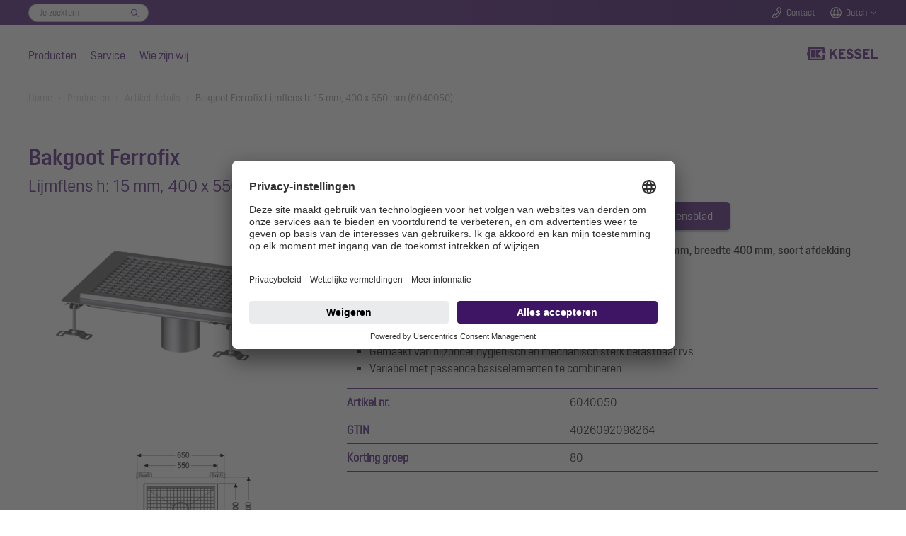

--- FILE ---
content_type: text/html; charset=utf-8
request_url: https://www.kessel-belgie.be/producten/artikel-details/6040050
body_size: 24681
content:
<!DOCTYPE html>
<html lang="nl">
<head>

<meta charset="utf-8">
<!-- 
	Based on the TYPO3 Bootstrap Package by Benjamin Kott - https://www.bootstrap-package.com/

	This website is powered by TYPO3 - inspiring people to share!
	TYPO3 is a free open source Content Management Framework initially created by Kasper Skaarhoj and licensed under GNU/GPL.
	TYPO3 is copyright 1998-2026 of Kasper Skaarhoj. Extensions are copyright of their respective owners.
	Information and contribution at https://typo3.org/
-->


<link rel="icon" href="/_assets/7e303668e2e998bd65913c6bbfae1c56/Icons/favicon.ico" type="image/vnd.microsoft.icon">
<title>Bakgoot Ferrofix Lijmflens h: 15 mm, 400 x 550 mm 6040050 - KESSEL - mastering water</title>
<meta http-equiv="x-ua-compatible" content="IE=edge">
<meta name="generator" content="TYPO3 CMS">
<meta name="viewport" content="width=device-width, initial-scale=1, minimum-scale=1">
<meta name="robots" content="index,follow">
<meta name="twitter:card" content="summary">
<meta name="mobile-web-app-capable" content="no">
<meta name="google" content="notranslate">

<link rel="stylesheet" href="/typo3temp/assets/bootstrappackage/fonts/284ba9c5345a729d38fc3d3bb72eea6caaef6180abbc77928e15e42297d05f8b/webfont.css?1769008874" media="all">
<link rel="stylesheet" href="/typo3temp/assets/compressed/merged-a4cf3a3ece5b8556049069ae5db3052a-0fb974c9359470b443c641432853b6b7.css?1758100203" media="all">
<link rel="stylesheet" href="/typo3temp/assets/compressed/32f6eacc0e603977c36ebc5507291006-186a1349ad927906f8e8d6598591451f.css?1753264787" media="all">
<link rel="stylesheet" href="/typo3temp/assets/compressed/merged-8ed49c055c4341ada0a1452657ae681f-821860cedcb28f0fe04f361a20b44aef.css?1764262748" media="all">



<script src="/typo3temp/assets/compressed/merged-5bda93e38951bc379d063bd5a83dcf81-3ec675f624c80cf9b1dd3d76ba2eda7f.js?1768857913"></script>


<link rel="stylesheet" href="/_assets/53ddc08286ab4303f141670c9744f0ad/Css/styles.css"/>
  <link rel="stylesheet" href="/_assets/53ddc08286ab4303f141670c9744f0ad/Css/stylesArticleDetail.css"/>
  <link rel="stylesheet" href="/_assets/53ddc08286ab4303f141670c9744f0ad/Css/stylesVariantTable.css"/>

<meta name="seobility" content="2c7cbc6f3e3285c08d3b170e2b1dcfeb" /><meta name="msvalidate.01" content="7CE48E479EDB4A2B28EF5F63C356F659" /><link rel="icon" href="/fileadmin/Bilder/Icons_und_Grafiken/Logos/Favicon.svg">        <!-- BEGIN Usercentrics related code -->
        <script>
            window.UC_UI_DOMAINS = {
                crossDomainConsentSharingIFrame: 'https://www.kessel.de/cross-domain-bridge.html',
            };
        </script>
        <link rel="preconnect" href="//app.usercentrics.eu">
        <link rel="preconnect" href="//api.usercentrics.eu">
        <link rel="preconnect" href="//privacy-proxy.usercentrics.eu">
        <link rel="preload" href="//app.usercentrics.eu/browser-ui/latest/loader.js" as="script">
        <link rel="preload" href="//privacy-proxy.usercentrics.eu/latest/uc-block.bundle.js" as="script">
        <script id="usercentrics-cmp" data-settings-id="dTYbSUDD_1KGRe" src="https://app.usercentrics.eu/browser-ui/latest/loader.js" async></script>
        <script type="application/javascript" src="https://privacy-proxy.usercentrics.eu/latest/uc-block.bundle.js"></script>
        <script>
            // (optional) additional configs for the Smart Data Protector
            uc.reloadOnOptIn('BJz7qNsdj-7'); // reload page on YouTube opt-in
        </script>
        <!-- END Usercentrics related code -->        <!-- SS-Tracking -->
        <!-- Google Tag Manager -->
        <script>(function(w,d,s,l,i){w[l]=w[l]||[];w[l].push({'gtm.start':
        new Date().getTime(),event:'gtm.js'});var f=d.getElementsByTagName(s)[0],
        j=d.createElement(s),dl=l!='dataLayer'?'&l='+l:'';j.async=true;j.src=
        'https://www.googletagmanager.com/gtm.js?id='+i+dl+ '&gtm_auth=M_FTJdEuYjItm5oYSfAkGQ&gtm_preview=env-1&gtm_cookies_win=x';f.parentNode.insertBefore(j,f);
        })(window,document,'script','dataLayer','GTM-KV6DSKZ5');</script>
        <!-- End Google Tag Manager --><script type="application/ld+json">{"@context" : "https://schema.org","@type" : "WebSite","name" : "KESSEL SE + Co. KG","alternateName" : "KESSEL", "url" : "https://www.kessel.de/"}</script>
<link rel="canonical" href="https://www.kessel-belgie.be/producten/artikel-details/6040050"/>
</head>
<body id="p1130" class="page-1130 pagelevel-2 language-8 backendlayout-default layout-default">

<div id="top"></div><div class="body-bg body-bg-top"><a class="sr-only sr-only-focusable" href="#page-content"><span>Skip to main content</span></a><!--f:variable name="headerClass">bp-page-header navbar navbar-mainnavigation navbar-default</f:variable--><!-- Search Overlay --><div class="search-overlay-wrapper"><div class="search-overlay"><div class="search-overlay-form-wrapper"><div id="c7346" class="frame extraclass-none  frame-default frame-type-ke_search_pi3 frame-layout-0 frame-background-none frame-no-backgroundimage frame-space-before-none frame-space-after-none"><div class="frame-container"><div class="frame-inner"><div class="tx-kesearch-pi1"><form method="get" id="form_kesearch_pi1" name="form_kesearch_pi1"  action="/zoeken"><fieldset class="kesearch_searchbox"><div class="searchbox-wrapper"><div class="searchbox-reset"><a href="/zoeken" class="resetButton"><span>Opnieuw instellen</span></a></div><div class="searchbox-input"><input type="search" id="ke_search_sword" name="tx_kesearch_pi1[sword]" value="" placeholder="Je zoekterm"  minlength="4" /><input id="kesearchpagenumber" type="hidden" name="tx_kesearch_pi1[page]" value="1" /><input id="resetFilters" type="hidden" name="tx_kesearch_pi1[resetFilters]" value="0" /></div><div class="searchbox-button"><input type="submit" value="Zoek" /></div></div></fieldset></form></div></div></div></div></div></div></div><header id="page-header" class="navbar-fixed  navbar-has-image navbar-top navbar-fixed-top"><!-- Top Bar --><div class="header-topbar-wrapper"><div class="frame-container"><div class="frame-inner"><div class="header-topbar"><div class="topbar-search"><div class="topbar-form-wrapper"><div id="c7346" class="frame extraclass-none  frame-default frame-type-ke_search_pi3 frame-layout-0 frame-background-none frame-no-backgroundimage frame-space-before-none frame-space-after-none"><div class="frame-container"><div class="frame-inner"><div class="tx-kesearch-pi1"><form method="get" id="form_kesearch_pi1" name="form_kesearch_pi1"  action="/zoeken"><fieldset class="kesearch_searchbox"><div class="searchbox-wrapper"><div class="searchbox-reset"><a href="/zoeken" class="resetButton"><span>Opnieuw instellen</span></a></div><div class="searchbox-input"><input type="search" id="ke_search_sword" name="tx_kesearch_pi1[sword]" value="" placeholder="Je zoekterm"  minlength="4" /><input id="kesearchpagenumber" type="hidden" name="tx_kesearch_pi1[page]" value="1" /><input id="resetFilters" type="hidden" name="tx_kesearch_pi1[resetFilters]" value="0" /></div><div class="searchbox-button"><input type="submit" value="Zoek" /></div></div></fieldset></form></div></div></div></div></div></div><div class="topbar-search-mobile"><a href="#" class="icon-topbar icon-search handle-search-overlay">
                                Zoeken
                            </a></div><div class="topbar-contact"><a class="icon-topbar icon-phone" href="/contact">Contact</a></div><div class="topbar-lang"><a href="#" class="icon-topbar icon-lang handle-lang">Dutch</a><div class="lang-chooser"><a id="c7344"></a><a id="c7352"></a><ul><li><a href="http://www.kessel.de/">Deutschland</a></li><li><a href="http://www.kessel.fr/">France</a></li><li><a href="http://www.kessel.in/">India</a></li><li><a href="http://www.kessel.com/">International (english)</a></li><li><a href="http://www.kessel-italia.it/">Italia</a></li><li><a href="http://www.kessel-nederland.nl/">Nederland</a></li><li><a href="http://www.kessel.at/">Österreich</a></li><li><a href="http://www.kessel.pl/">Polska</a></li><li><a href="http://www.kessel.ro/">România</a></li><li><a href="http://www.kessel-schweiz.ch/">Schweiz</a></li><li><a href="http://www.kessel.com.tr/">Türkiye</a></li></ul></div></div><!--div class="topbar-login"><a href="#" class="icon-topbar icon-login">Login</a></div--></div></div></div></div><!-- Main Nav --><div class="header-wrapper"><div class="frame-container"><div class="frame-inner"><div class="header-nav-wrapper"><div class="nav-main"><ul><li class="nav-item active"><a href="/producten" data-level="level1-1" class="nav-level0  has-items"  title="Producten"  aria-haspopup="true" aria-expanded="false">
                                Producten
                            </a><!-- Main Nav Overlay --><div class="nav-overlay"><div class="nav-level-wrapper level1 level1-1  active"><!--a href="#" class="icon icon-close nav-overlay-close"></a--><!-- L2 --><div class="nav-col-touch"><a href="/producten" class="" data-title="Producten">
                                                                    Producten
                                                                </a></div><div class="nav-col-1"><div class="sub-level-wrapper"><ul class="level-2"><li  class=""><a href="/producten/terugstuwbeveiliging" class="nav-level1  has-items" data-title="Terugstuwbeveiliging" data-sublevel="1-1-1">
                                                                                    Terugstuwbeveiliging
                                                                                </a><!-- L3 --><ul class="level-3"><li class=""><a href="/producten/terugstuwbeveiliging/terugstuwbeveiliging-alles-wat-vakmensen-moeten-weten" id="nav-item-887" class="">
                                                                                                        Terugstuwbeveiliging: alles wat vakmensen moeten weten
                                                                                                        
                                                                                                    </a></li><li class=""><a href="/producten/terugstuwbeveiliging/terugstuwbeveiligingen" id="nav-item-13" class=" has-items">
                                                                                                        Terugstuwbeveiligingen
                                                                                                        
                                                                                                            <ul class="level-4"><li class=""><a href="/producten/terugstuwbeveiliging/terugstuwbeveiligingen/terugstuwpompinstallatie-pumpfix-m" id="nav-item-23" class="">Pumpfix M</a></li><li class=""><a href="/producten/terugstuwbeveiliging/terugstuwbeveiligingen/staufix-fka" id="nav-item-24" class="">Staufix FKA</a></li><li class=""><a href="/producten/terugstuwbeveiliging/terugstuwbeveiligingen/staufix-swa" id="nav-item-26" class="">Staufix SWA</a></li><li class=""><a href="/producten/terugstuwbeveiliging/terugstuwbeveiligingen/controlfix" id="nav-item-27" class="">Controlfix</a></li><li class=""><a href="/producten/terugstuwbeveiliging/terugstuwbeveiligingen/staufix" id="nav-item-30" class="">Staufix</a></li><li class=""><a href="/producten/terugstuwbeveiliging/terugstuwbeveiligingen/staufix-basic" id="nav-item-888" class="">Staufix Basic</a></li><li class=""><a href="/producten/terugstuwbeveiliging/terugstuwbeveiligingen/staufix-dn-50-en-dn-70" id="nav-item-29" class="">Staufix DN 50 en DN 70</a></li><li class=""><a href="/producten/terugstuwbeveiliging/terugstuwbeveiligingen/staufix-sifon-dn-50" id="nav-item-892" class="">Staufix Siphon DN 50</a></li><li class=""><a href="/producten/terugstuwbeveiliging/terugstuwbeveiligingen/buiskleppen" id="nav-item-28" class="">Buiskleppen</a></li></ul></a><span class="dropdown"></span></li><li class=""><a href="/producten/terugstuwbeveiliging/terugstuwschachten" id="nav-item-14" class=" has-items">
                                                                                                        Terugstuwschachten
                                                                                                        
                                                                                                            <ul class="level-4"><li class=""><a href="/producten/terugstuwbeveiliging/terugstuwschachten/standaardterugstuwschacht" id="nav-item-31" class="">Standaardterugstuwschacht</a></li><li class=""><a href="/producten/terugstuwbeveiliging/terugstuwschachten/modulaire-terugstuwschacht" id="nav-item-32" class="">Modulaire terugstuwschacht</a></li></ul></a><span class="dropdown"></span></li></ul></li></ul></div><div class="sub-level-wrapper"><ul class="level-2"><li  class=""><a href="/producten/hybride-opvoerinstallaties" class="nav-level1  has-items" data-title="Hybride opvoerinstallaties" data-sublevel="1-1-2">
                                                                                    Hybride opvoerinstallaties
                                                                                </a><!-- L3 --><ul class="level-3"><li class=""><a href="/producten/hybride-opvoerinstallaties/hybride-opvoerinstallaties-alles-wat-vakmensen-moeten-weten" id="nav-item-745" class="">
                                                                                                        Alles wat vakmensen moeten weten
                                                                                                        
                                                                                                    </a></li><li class=""><a href="/producten/hybride-opvoerinstallaties/hybride-opvoerinstallatie-ecolift-m" id="nav-item-33" class="">
                                                                                                        Ecolift M
                                                                                                        
                                                                                                    </a></li><li class=""><a href="/producten/hybride-opvoerinstallaties/hybride-opvoerinstallatie-ecolift-l" id="nav-item-2652" class="">
                                                                                                        Hybride opvoerinstallatie Ecolift L
                                                                                                        
                                                                                                    </a></li><li class=""><a href="/producten/hybride-opvoerinstallaties/hybride-opvoerinstallatie-ecolift-xl" id="nav-item-34" class="">
                                                                                                        Ecolift XL
                                                                                                        
                                                                                                    </a></li></ul></li></ul></div><div class="sub-level-wrapper"><ul class="level-2"><li  class=""><a href="/producten/pomptechniek" class="nav-level1  has-items" data-title="Pomptechniek" data-sublevel="1-1-3">
                                                                                    Pomptechniek
                                                                                </a><!-- L3 --><ul class="level-3"><li class=""><a href="/producten/opvoerinstallaties-pompstations-en-dompelpompen-alt/pomptechniek-alles-wat-vakmensen-moeten-weten" id="nav-item-707" class="">
                                                                                                        Informatie over pomptechniek
                                                                                                        
                                                                                                    </a></li><li class=""><a href="/producten/pomptechniek/opvoerinstallaties" id="nav-item-3480" class=" has-items">
                                                                                                        Opvoerinstallaties
                                                                                                        
                                                                                                            <ul class="level-4"><li class=""><a href="/producten/pomptechniek/opvoerinstallaties/minilift-f" id="nav-item-3589" class="">Minilift F</a></li><li class=""><a href="/producten/pomptechniek/opvoerinstallaties/minilift-l" id="nav-item-3613" class="">Minilift L</a></li><li class=""><a href="/producten/pomptechniek/opvoerinstallaties/aqualift-m" id="nav-item-3492" class="">Aqualift M</a></li><li class=""><a href="/producten/pomptechniek/opvoerinstallaties/aqualift-l" id="nav-item-3777" class="">Aqualift L</a></li><li class=""><a href="/producten/pomptechniek/opvoerinstallaties/aqualift-l-pro" id="nav-item-3626" class="">Aqualift L Pro</a></li><li class=""><a href="/producten/pomptechniek/opvoerinstallaties/aqualift-100-en-200" id="nav-item-3638" class="">Aqualift 100 en 200</a></li><li class=""><a href="/producten/pomptechniek/opvoerinstallaties/aqualift-xl" id="nav-item-3650" class="">Aqualift XL</a></li></ul></a><span class="dropdown"></span></li><li class=""><a href="/producten/pomptechniek/pompstations" id="nav-item-3481" class=" has-items">
                                                                                                        Pompstations
                                                                                                        
                                                                                                            <ul class="level-4"><li class=""><a href="/producten/pomptechniek/pompstations/aquapump-small" id="nav-item-3662" class="">Aquapump Small</a></li><li class=""><a href="/producten/pomptechniek/pompstations/pompstation-aquapump-medium" id="nav-item-3674" class="">Aquapump Medium</a></li><li class=""><a href="/producten/pomptechniek/pompstations/aquapump-xl-basic" id="nav-item-3686" class="">Aquapump XL Basic</a></li><li class=""><a href="/producten/pomptechniek/pompstations/aquapump-xl" id="nav-item-3696" class="">Aquapump XL</a></li><li class=""><a href="/producten/pomptechniek/pompstations/pompstation-aquapump-xxl" id="nav-item-3708" class="">Aquapump XXL</a></li></ul></a><span class="dropdown"></span></li><li class=""><a href="/producten/pomptechniek/pompeninbouwsets-retrofit" id="nav-item-3797" class="">
                                                                                                        Pompeninbouwsets Retrofit
                                                                                                        
                                                                                                    </a></li><li class=""><a href="/producten/pomptechniek/dompelpompen" id="nav-item-3491" class=" has-items">
                                                                                                        Dompelpompen
                                                                                                        
                                                                                                            <ul class="level-4"><li class=""><a href="/producten/pomptechniek/dompelpompen/aquadive-ktp-300" id="nav-item-3493" class="">Aquadive KTP 300</a></li><li class=""><a href="/producten/pomptechniek/dompelpompen/aquadive-gtf-500" id="nav-item-3720" class="">Aquadive GTF 500</a></li><li class=""><a href="/producten/pomptechniek/dompelpompen/aquadive-gtf-1000" id="nav-item-3732" class="">Aquadive GTF 1000</a></li><li class=""><a href="/producten/pomptechniek/dompelpompen/aquadive-stz-1000" id="nav-item-3768" class="">Aquadive STZ 1000</a></li></ul></a><span class="dropdown"></span></li></ul></li></ul></div><div class="sub-level-wrapper"><ul class="level-2"><li  class=""><a href="/producten/afvoertechniek" class="nav-level1  has-items" data-title="Afvoertechniek" data-sublevel="1-1-4">
                                                                                    Afvoertechniek
                                                                                </a><!-- L3 --><ul class="level-3"><li class=""><a href="/producten/afvoertechniek/afvoertechniek-alles-wat-vakmensen-moeten-weten" id="nav-item-965" class="">
                                                                                                        Afvoertechniek: alles wat vakmensen moeten weten
                                                                                                        
                                                                                                    </a></li><li class=""><a href="/producten/afvoertechniek/badafvoeren-en-douchegoten" id="nav-item-52" class=" has-items">
                                                                                                        Badafvoeren en douchegoten
                                                                                                        
                                                                                                            <ul class="level-4"><li class=""><a href="/producten/afvoertechniek/badafvoeren-en-douchegoten/badafvoer-de-ultravlakke" id="nav-item-58" class="">De ultravlakke</a></li><li class=""><a href="/producten/afvoertechniek/badafvoeren-en-douchegoten/douchegoot-linearis-infinity" id="nav-item-59" class="">Linearis Infinity</a></li><li class=""><a href="/producten/afvoertechniek/badafvoeren-en-douchegoten/douchegoot-linearis-comfort" id="nav-item-62" class="">Linearis Comfort</a></li><li class=""><a href="/producten/afvoertechniek/badafvoeren-en-douchegoten/douchegoot-linearis-compact" id="nav-item-61" class="">Linearis Compact</a></li><li class=""><a href="/producten/afvoertechniek/badafvoeren-en-douchegoten/wandafvoer-scada" id="nav-item-60" class="">Wandafvoer Scada</a></li><li class=""><a href="/producten/afvoertechniek/badafvoeren-en-douchegoten/badafvoer-classic" id="nav-item-902" class="">Badafvoer Classic</a></li><li class=""><a href="/producten/afvoertechniek/badafvoeren-en-douchegoten/badafvoer-giro" id="nav-item-995" class="">Badafvoer Giro</a></li><li class=""><a href="/producten/afvoertechniek/badafvoeren-en-douchegoten/badafvoer-de-supervlakke" id="nav-item-901" class="">De Supervlakke</a></li></ul></a><span class="dropdown"></span></li><li class=""><a href="/producten/afvoertechniek/vloerafvoeren" id="nav-item-2523" class=" has-items">
                                                                                                        Vloerafvoeren
                                                                                                        
                                                                                                            <ul class="level-4"><li class=""><a href="/producten/afvoertechniek/verdiepingsvloerafvoeren/verdiepingsvloerafvoer-ecoguss" id="nav-item-63" class="">Vloerafvoer Ecoguss</a></li><li class=""><a href="/producten/afvoertechniek/verdiepingsvloerafvoeren/vloerafvoer-practicus" id="nav-item-66" class="">Vloerafvoer Practicus</a></li><li class=""><a href="/producten/afvoertechniek/vloerafvoeren/vloerafvoer-ferrofix" id="nav-item-2527" class="">Vloerafvoer Ferrofix</a></li></ul></a><span class="dropdown"></span></li><li class=""><a href="/producten/afvoertechniek/kelderafvoeren" id="nav-item-42" class=" has-items">
                                                                                                        Kelderafvoeren
                                                                                                        
                                                                                                            <ul class="level-4"><li class=""><a href="/producten/afvoertechniek/kelderafvoeren/kelderafvoer-pumpfix-s" id="nav-item-53" class="">Pumpfix S Underfloor</a></li><li class=""><a href="/producten/afvoertechniek/kelderafvoeren/kelderafvoer-universale-plus" id="nav-item-54" class="">Universale Plus</a></li><li class=""><a href="/producten/afvoertechniek/kelderafvoeren/kelderafvoer-de-universele" id="nav-item-2988" class="">Kelderafvoer de Universele</a></li><li class=""><a href="/producten/afvoertechniek/kelderafvoeren/kelderafvoer-drehfix" id="nav-item-55" class="">Kelderafvoer Drehfix</a></li><li class=""><a href="/producten/afvoertechniek/kelderafvoeren/kelderafvoer-met-olie-/benzineafsluiter" id="nav-item-56" class="">Olie-/benzineafsluiter</a></li><li class=""><a href="/producten/afvoertechniek/kelderafvoeren/kelderafvoeren-zonder-terugstuwbeveiliging" id="nav-item-57" class="">Kelderafvoeren zonder terugstuwbeveiliging</a></li></ul></a><span class="dropdown"></span></li><li class=""><a href="/producten/afvoertechniek/afvoeren-voor-buitenshuis" id="nav-item-51" class=" has-items">
                                                                                                        Afvoeren voor buitenshuis
                                                                                                        
                                                                                                            <ul class="level-4"><li class=""><a href="/producten/afvoertechniek/afvoeren-voor-buitenshuis/afvoer-voor-parkeergarages-ecoguss" id="nav-item-943" class="">Afvoer voor parkeergarages Ecoguss</a></li><li class=""><a href="/producten/afvoertechniek/afvoeren-voor-buitenshuis/erfafvoeren" id="nav-item-944" class="">Erfafvoeren</a></li><li class=""><a href="/producten/afvoertechniek/afvoeren-voor-buitenshuis/regenafvoeren" id="nav-item-945" class="">Regenafvoeren</a></li><li class=""><a href="/producten/afvoertechniek/afvoeren-voor-buitenshuis/afvoeren-voor-platte-daken" id="nav-item-946" class="">Afvoeren voor platte daken</a></li></ul></a><span class="dropdown"></span></li></ul></li></ul></div><div class="sub-level-wrapper"><ul class="level-2"><li  class=""><a href="/producten/afscheidertechniek" class="nav-level1  has-items" data-title="Afscheidertechniek" data-sublevel="1-1-5">
                                                                                    Afscheidertechniek
                                                                                </a><!-- L3 --><ul class="level-3"><li class=""><a href="/producten/afscheidertechniek/vetafscheiders" id="nav-item-69" class=" has-items">
                                                                                                        Vetafscheiders
                                                                                                        
                                                                                                            <ul class="level-4"><li class=""><a href="/producten/afscheidertechniek/vetafscheiders/vetafscheiders-alles-wat-vakmensen-moeten-weten" id="nav-item-772" class="">Vetafscheiders: alles wat vakmensen moeten weten</a></li><li class=""><a href="/producten/afscheidertechniek/vetafscheiders/easyclean-free" id="nav-item-74" class="">EasyClean free</a></li><li class=""><a href="/producten/afscheidertechniek/vetafscheiders/easyclean-free-round" id="nav-item-770" class="">EasyClean free round</a></li><li class=""><a href="/producten/afscheidertechniek/vetafscheiders/vetafscheider-easyclean-modular" id="nav-item-75" class="">EasyClean free Modular</a></li><li class=""><a href="/producten/afscheidertechniek/vetafscheiders/vetafscheider-easyclean-free-undersink" id="nav-item-816" class="">UnderSink</a></li><li class=""><a href="/producten/afscheidertechniek/vetafscheiders/vetafscheider-easyclean-ground" id="nav-item-73" class="">EasyClean ground</a></li><li class=""><a href="/producten/afscheidertechniek/vetafscheiders/easyclean-ground-oval" id="nav-item-2568" class="">EasyClean ground Oval</a></li><li class=""><a href="/producten/afscheidertechniek/vetafscheiders/vetafscheider-easyclean-ground-multi" id="nav-item-1819" class="">EasyClean ground Multi</a></li></ul></a><span class="dropdown"></span></li><li class=""><a href="/producten/afscheidertechniek/installaties-voor-nat-afval" id="nav-item-2054" class=" has-items">
                                                                                                        Installaties voor nat afval
                                                                                                        
                                                                                                            <ul class="level-4"><li class=""><a href="/producten/afscheidertechniek/installaties-voor-nat-afval/invoerstation-easycollect" id="nav-item-2081" class="">Invoerstation EasyCollect</a></li><li class=""><a href="/producten/afscheidertechniek/installaties-voor-nat-afval/verzamelreservoir" id="nav-item-2082" class="">Verzamelreservoir EasyStore</a></li></ul></a><span class="dropdown"></span></li><li class=""><a href="/producten/afscheidertechniek/lichtevloeistoffenafscheiders" id="nav-item-71" class=" has-items">
                                                                                                        Lichtevloeistoffenafscheiders
                                                                                                        
                                                                                                            <ul class="level-4"><li class=""><a href="/producten/afscheidertechniek/lichtevloeistoffenafscheiders/coalescentieafscheider-easyoil-ground" id="nav-item-708" class="">Coalescentieafscheider EasyOil ground</a></li><li class=""><a href="/producten/afscheidertechniek/lichtevloeistoffenafscheiders/olie-/benzineafscheider-easyoil-ground" id="nav-item-709" class="">Olie-/benzineafscheider EasyOil ground</a></li><li class=""><a href="/producten/afscheidertechniek/lichtevloeistoffenafscheiders/coalescentieafscheider-easyoil-free" id="nav-item-710" class="">Coalescentieafscheider EasyOil free</a></li></ul></a><span class="dropdown"></span></li><li class=""><a href="/producten/afscheidertechniek/zetmeelafscheiders" id="nav-item-70" class="">
                                                                                                        Zetmeelafscheiders
                                                                                                        
                                                                                                    </a></li><li class=""><a href="/producten/afscheidertechniek/bezinkselafscheider" id="nav-item-72" class="">
                                                                                                        Bezinkselafscheider
                                                                                                        
                                                                                                    </a></li></ul></li></ul></div><div class="sub-level-wrapper"><ul class="level-2"><li  class=""><a href="/producten/techniekschachten-van-kunststof" class="nav-level1 " data-title="Techniekschachten" data-sublevel="1-1-6">
                                                                                    Techniekschachten
                                                                                </a><!-- L3 --></li></ul></div><div class="sub-level-wrapper"><ul class="level-2"><li  class=""><a href="/producten/maatwerkoplossingen" class="nav-level1 " data-title="Maatwerkoplossingen" data-sublevel="1-1-7">
                                                                                    Maatwerkoplossingen
                                                                                </a><!-- L3 --></li></ul></div><div class="sub-level-wrapper"><ul class="level-2"><li  class=""><a href="/producten/referenties" class="nav-level1 " data-title="Referenties" data-sublevel="1-1-8">
                                                                                    Referenties
                                                                                </a><!-- L3 --></li></ul></div><div class="sub-level-wrapper"><ul class="level-2"><li  class=""><a href="/producten/oem-oplossingen" class="nav-level1 " data-title="OEM-oplossingen" data-sublevel="1-1-9">
                                                                                    OEM-oplossingen
                                                                                </a><!-- L3 --></li></ul></div></div><div class="nav-col-2"></div><div class="nav-col-3"></div></div><div class="nav-level-wrapper level1 level1-2 "><!--a href="#" class="icon icon-close nav-overlay-close"></a--><!-- L2 --><div class="nav-col-touch"><a href="/service" class="" data-title="Service">
                                                                    Service
                                                                </a></div><div class="nav-col-1"><div class="sub-level-wrapper"><ul class="level-2"><li  class=""><a href="/service/catalogi-en-prospectussen" class="nav-level1 " data-title="Catalogi en prospectussen" data-sublevel="1-2-1">
                                                                                    Catalogi en prospectussen
                                                                                </a><!-- L3 --></li></ul></div><div class="sub-level-wrapper"><ul class="level-2"><li  class=""><a href="/service/inbouw-en-bedieningshandleidingen" class="nav-level1 " data-title="Inbouw- en bedieningshandleidingen" data-sublevel="1-2-2">
                                                                                    Inbouw- en bedieningshandleidingen
                                                                                </a><!-- L3 --></li></ul></div><div class="sub-level-wrapper"><ul class="level-2"><li  class=""><a href="/service/diensten" class="nav-level1  has-items" data-title="Diensten" data-sublevel="1-2-3">
                                                                                    Diensten
                                                                                </a><!-- L3 --><ul class="level-3"><li class=""><a href="/service/diensten/inbouwbegeleiding" id="nav-item-108" class="">
                                                                                                        Inbouwbegeleiding
                                                                                                        
                                                                                                    </a></li><li class=""><a href="/service/diensten/inbedrijfstelling-en-instructie" id="nav-item-110" class="">
                                                                                                        Inbedrijfstelling en instructie
                                                                                                        
                                                                                                    </a></li><li class=""><a href="/service/diensten/algemene-inspectie" id="nav-item-109" class="">
                                                                                                        Algemene inspectie
                                                                                                        
                                                                                                    </a></li><li class=""><a href="/service/diensten/onderhoud" id="nav-item-111" class="">
                                                                                                        Onderhoud
                                                                                                        
                                                                                                    </a></li></ul></li></ul></div><div class="sub-level-wrapper"><ul class="level-2"><li  class=""><a href="/service/reserveonderdelen" class="nav-level1 " data-title="Reserveonderdelen" data-sublevel="1-2-4">
                                                                                    Reserveonderdelen
                                                                                </a><!-- L3 --></li></ul></div><div class="sub-level-wrapper"><ul class="level-2"><li  class=""><a href="/service/servicepartner-vinden" class="nav-level1 " data-title="Servicepartner vinden" data-sublevel="1-2-5">
                                                                                    Servicepartner vinden
                                                                                </a><!-- L3 --></li></ul></div><div class="sub-level-wrapper"><ul class="level-2"><li  class=""><a href="/service/bim-bestanden-en-cad-tekeningen" class="nav-level1 " data-title="BIM-bestanden en CAD-tekeningen" data-sublevel="1-2-6">
                                                                                    BIM-bestanden en CAD-tekeningen
                                                                                </a><!-- L3 --></li></ul></div><div class="sub-level-wrapper"><ul class="level-2"><li  class=""><a href="/service/ontwerpassistent-smartselect" class="nav-level1 " data-title="SmartSelect" data-sublevel="1-2-7">
                                                                                    SmartSelect
                                                                                </a><!-- L3 --></li></ul></div><div class="sub-level-wrapper"><ul class="level-2"><li  class=""><a href="/service/bestekteksten" class="nav-level1 " data-title="Bestekteksten" data-sublevel="1-2-8">
                                                                                    Bestekteksten
                                                                                </a><!-- L3 --></li></ul></div><div class="sub-level-wrapper"><ul class="level-2"><li  class=""><a href="/service/basisgegevens-en-prijzen-van-artikelen" class="nav-level1 " data-title="Basisgegevens en prijzen van artikelen" data-sublevel="1-2-9">
                                                                                    Basisgegevens en prijzen van artikelen
                                                                                </a><!-- L3 --></li></ul></div></div><div class="nav-col-2"></div><div class="nav-col-3"></div></div><div class="nav-level-wrapper level1 level1-3 "><!--a href="#" class="icon icon-close nav-overlay-close"></a--><!-- L2 --><div class="nav-col-touch"><a href="/wie-zijn-wij" class="" data-title="Wie zijn wij">
                                                                    Wie zijn wij
                                                                </a></div><div class="nav-col-1"><div class="sub-level-wrapper"><ul class="level-2"><li  class=""><a href="/wie-zijn-wij/bedrijfsprofiel" class="nav-level1 " data-title="Bedrijfsprofiel" data-sublevel="1-3-1">
                                                                                    Bedrijfsprofiel
                                                                                </a><!-- L3 --></li></ul></div><div class="sub-level-wrapper"><ul class="level-2"><li  class=""><a href="/wie-zijn-wij/mastering-water" class="nav-level1 " data-title="mastering water" data-sublevel="1-3-2">
                                                                                    mastering water
                                                                                </a><!-- L3 --></li></ul></div><div class="sub-level-wrapper"><ul class="level-2"><li  class=""><a href="/wie-zijn-wij/geintegreerde-bestuurlijke-organisatie" class="nav-level1 " data-title="Geïntegreerde bestuurlijke organisatie" data-sublevel="1-3-3">
                                                                                    Geïntegreerde bestuurlijke organisatie
                                                                                </a><!-- L3 --></li></ul></div><div class="sub-level-wrapper"><ul class="level-2"><li  class=""><a href="/wie-zijn-wij/duurzaamheid" class="nav-level1 " data-title="Duurzaamheid" data-sublevel="1-3-4">
                                                                                    Duurzaamheid
                                                                                </a><!-- L3 --></li></ul></div></div><div class="nav-col-2"></div><div class="nav-col-3"></div></div></div></li><li class="nav-item"><a href="/service" data-level="level1-2" class="nav-level0  has-items"  title="Service"  aria-haspopup="true" aria-expanded="false">
                                Service
                            </a><!-- Main Nav Overlay --><div class="nav-overlay"><div class="nav-level-wrapper level1 level1-1  active"><!--a href="#" class="icon icon-close nav-overlay-close"></a--><!-- L2 --><div class="nav-col-touch"><a href="/producten" class="" data-title="Producten">
                                                                    Producten
                                                                </a></div><div class="nav-col-1"><div class="sub-level-wrapper"><ul class="level-2"><li  class=""><a href="/producten/terugstuwbeveiliging" class="nav-level1  has-items" data-title="Terugstuwbeveiliging" data-sublevel="1-1-1">
                                                                                    Terugstuwbeveiliging
                                                                                </a><!-- L3 --><ul class="level-3"><li class=""><a href="/producten/terugstuwbeveiliging/terugstuwbeveiliging-alles-wat-vakmensen-moeten-weten" id="nav-item-887" class="">
                                                                                                        Terugstuwbeveiliging: alles wat vakmensen moeten weten
                                                                                                        
                                                                                                    </a></li><li class=""><a href="/producten/terugstuwbeveiliging/terugstuwbeveiligingen" id="nav-item-13" class=" has-items">
                                                                                                        Terugstuwbeveiligingen
                                                                                                        
                                                                                                            <ul class="level-4"><li class=""><a href="/producten/terugstuwbeveiliging/terugstuwbeveiligingen/terugstuwpompinstallatie-pumpfix-m" id="nav-item-23" class="">Pumpfix M</a></li><li class=""><a href="/producten/terugstuwbeveiliging/terugstuwbeveiligingen/staufix-fka" id="nav-item-24" class="">Staufix FKA</a></li><li class=""><a href="/producten/terugstuwbeveiliging/terugstuwbeveiligingen/staufix-swa" id="nav-item-26" class="">Staufix SWA</a></li><li class=""><a href="/producten/terugstuwbeveiliging/terugstuwbeveiligingen/controlfix" id="nav-item-27" class="">Controlfix</a></li><li class=""><a href="/producten/terugstuwbeveiliging/terugstuwbeveiligingen/staufix" id="nav-item-30" class="">Staufix</a></li><li class=""><a href="/producten/terugstuwbeveiliging/terugstuwbeveiligingen/staufix-basic" id="nav-item-888" class="">Staufix Basic</a></li><li class=""><a href="/producten/terugstuwbeveiliging/terugstuwbeveiligingen/staufix-dn-50-en-dn-70" id="nav-item-29" class="">Staufix DN 50 en DN 70</a></li><li class=""><a href="/producten/terugstuwbeveiliging/terugstuwbeveiligingen/staufix-sifon-dn-50" id="nav-item-892" class="">Staufix Siphon DN 50</a></li><li class=""><a href="/producten/terugstuwbeveiliging/terugstuwbeveiligingen/buiskleppen" id="nav-item-28" class="">Buiskleppen</a></li></ul></a><span class="dropdown"></span></li><li class=""><a href="/producten/terugstuwbeveiliging/terugstuwschachten" id="nav-item-14" class=" has-items">
                                                                                                        Terugstuwschachten
                                                                                                        
                                                                                                            <ul class="level-4"><li class=""><a href="/producten/terugstuwbeveiliging/terugstuwschachten/standaardterugstuwschacht" id="nav-item-31" class="">Standaardterugstuwschacht</a></li><li class=""><a href="/producten/terugstuwbeveiliging/terugstuwschachten/modulaire-terugstuwschacht" id="nav-item-32" class="">Modulaire terugstuwschacht</a></li></ul></a><span class="dropdown"></span></li></ul></li></ul></div><div class="sub-level-wrapper"><ul class="level-2"><li  class=""><a href="/producten/hybride-opvoerinstallaties" class="nav-level1  has-items" data-title="Hybride opvoerinstallaties" data-sublevel="1-1-2">
                                                                                    Hybride opvoerinstallaties
                                                                                </a><!-- L3 --><ul class="level-3"><li class=""><a href="/producten/hybride-opvoerinstallaties/hybride-opvoerinstallaties-alles-wat-vakmensen-moeten-weten" id="nav-item-745" class="">
                                                                                                        Alles wat vakmensen moeten weten
                                                                                                        
                                                                                                    </a></li><li class=""><a href="/producten/hybride-opvoerinstallaties/hybride-opvoerinstallatie-ecolift-m" id="nav-item-33" class="">
                                                                                                        Ecolift M
                                                                                                        
                                                                                                    </a></li><li class=""><a href="/producten/hybride-opvoerinstallaties/hybride-opvoerinstallatie-ecolift-l" id="nav-item-2652" class="">
                                                                                                        Hybride opvoerinstallatie Ecolift L
                                                                                                        
                                                                                                    </a></li><li class=""><a href="/producten/hybride-opvoerinstallaties/hybride-opvoerinstallatie-ecolift-xl" id="nav-item-34" class="">
                                                                                                        Ecolift XL
                                                                                                        
                                                                                                    </a></li></ul></li></ul></div><div class="sub-level-wrapper"><ul class="level-2"><li  class=""><a href="/producten/pomptechniek" class="nav-level1  has-items" data-title="Pomptechniek" data-sublevel="1-1-3">
                                                                                    Pomptechniek
                                                                                </a><!-- L3 --><ul class="level-3"><li class=""><a href="/producten/opvoerinstallaties-pompstations-en-dompelpompen-alt/pomptechniek-alles-wat-vakmensen-moeten-weten" id="nav-item-707" class="">
                                                                                                        Informatie over pomptechniek
                                                                                                        
                                                                                                    </a></li><li class=""><a href="/producten/pomptechniek/opvoerinstallaties" id="nav-item-3480" class=" has-items">
                                                                                                        Opvoerinstallaties
                                                                                                        
                                                                                                            <ul class="level-4"><li class=""><a href="/producten/pomptechniek/opvoerinstallaties/minilift-f" id="nav-item-3589" class="">Minilift F</a></li><li class=""><a href="/producten/pomptechniek/opvoerinstallaties/minilift-l" id="nav-item-3613" class="">Minilift L</a></li><li class=""><a href="/producten/pomptechniek/opvoerinstallaties/aqualift-m" id="nav-item-3492" class="">Aqualift M</a></li><li class=""><a href="/producten/pomptechniek/opvoerinstallaties/aqualift-l" id="nav-item-3777" class="">Aqualift L</a></li><li class=""><a href="/producten/pomptechniek/opvoerinstallaties/aqualift-l-pro" id="nav-item-3626" class="">Aqualift L Pro</a></li><li class=""><a href="/producten/pomptechniek/opvoerinstallaties/aqualift-100-en-200" id="nav-item-3638" class="">Aqualift 100 en 200</a></li><li class=""><a href="/producten/pomptechniek/opvoerinstallaties/aqualift-xl" id="nav-item-3650" class="">Aqualift XL</a></li></ul></a><span class="dropdown"></span></li><li class=""><a href="/producten/pomptechniek/pompstations" id="nav-item-3481" class=" has-items">
                                                                                                        Pompstations
                                                                                                        
                                                                                                            <ul class="level-4"><li class=""><a href="/producten/pomptechniek/pompstations/aquapump-small" id="nav-item-3662" class="">Aquapump Small</a></li><li class=""><a href="/producten/pomptechniek/pompstations/pompstation-aquapump-medium" id="nav-item-3674" class="">Aquapump Medium</a></li><li class=""><a href="/producten/pomptechniek/pompstations/aquapump-xl-basic" id="nav-item-3686" class="">Aquapump XL Basic</a></li><li class=""><a href="/producten/pomptechniek/pompstations/aquapump-xl" id="nav-item-3696" class="">Aquapump XL</a></li><li class=""><a href="/producten/pomptechniek/pompstations/pompstation-aquapump-xxl" id="nav-item-3708" class="">Aquapump XXL</a></li></ul></a><span class="dropdown"></span></li><li class=""><a href="/producten/pomptechniek/pompeninbouwsets-retrofit" id="nav-item-3797" class="">
                                                                                                        Pompeninbouwsets Retrofit
                                                                                                        
                                                                                                    </a></li><li class=""><a href="/producten/pomptechniek/dompelpompen" id="nav-item-3491" class=" has-items">
                                                                                                        Dompelpompen
                                                                                                        
                                                                                                            <ul class="level-4"><li class=""><a href="/producten/pomptechniek/dompelpompen/aquadive-ktp-300" id="nav-item-3493" class="">Aquadive KTP 300</a></li><li class=""><a href="/producten/pomptechniek/dompelpompen/aquadive-gtf-500" id="nav-item-3720" class="">Aquadive GTF 500</a></li><li class=""><a href="/producten/pomptechniek/dompelpompen/aquadive-gtf-1000" id="nav-item-3732" class="">Aquadive GTF 1000</a></li><li class=""><a href="/producten/pomptechniek/dompelpompen/aquadive-stz-1000" id="nav-item-3768" class="">Aquadive STZ 1000</a></li></ul></a><span class="dropdown"></span></li></ul></li></ul></div><div class="sub-level-wrapper"><ul class="level-2"><li  class=""><a href="/producten/afvoertechniek" class="nav-level1  has-items" data-title="Afvoertechniek" data-sublevel="1-1-4">
                                                                                    Afvoertechniek
                                                                                </a><!-- L3 --><ul class="level-3"><li class=""><a href="/producten/afvoertechniek/afvoertechniek-alles-wat-vakmensen-moeten-weten" id="nav-item-965" class="">
                                                                                                        Afvoertechniek: alles wat vakmensen moeten weten
                                                                                                        
                                                                                                    </a></li><li class=""><a href="/producten/afvoertechniek/badafvoeren-en-douchegoten" id="nav-item-52" class=" has-items">
                                                                                                        Badafvoeren en douchegoten
                                                                                                        
                                                                                                            <ul class="level-4"><li class=""><a href="/producten/afvoertechniek/badafvoeren-en-douchegoten/badafvoer-de-ultravlakke" id="nav-item-58" class="">De ultravlakke</a></li><li class=""><a href="/producten/afvoertechniek/badafvoeren-en-douchegoten/douchegoot-linearis-infinity" id="nav-item-59" class="">Linearis Infinity</a></li><li class=""><a href="/producten/afvoertechniek/badafvoeren-en-douchegoten/douchegoot-linearis-comfort" id="nav-item-62" class="">Linearis Comfort</a></li><li class=""><a href="/producten/afvoertechniek/badafvoeren-en-douchegoten/douchegoot-linearis-compact" id="nav-item-61" class="">Linearis Compact</a></li><li class=""><a href="/producten/afvoertechniek/badafvoeren-en-douchegoten/wandafvoer-scada" id="nav-item-60" class="">Wandafvoer Scada</a></li><li class=""><a href="/producten/afvoertechniek/badafvoeren-en-douchegoten/badafvoer-classic" id="nav-item-902" class="">Badafvoer Classic</a></li><li class=""><a href="/producten/afvoertechniek/badafvoeren-en-douchegoten/badafvoer-giro" id="nav-item-995" class="">Badafvoer Giro</a></li><li class=""><a href="/producten/afvoertechniek/badafvoeren-en-douchegoten/badafvoer-de-supervlakke" id="nav-item-901" class="">De Supervlakke</a></li></ul></a><span class="dropdown"></span></li><li class=""><a href="/producten/afvoertechniek/vloerafvoeren" id="nav-item-2523" class=" has-items">
                                                                                                        Vloerafvoeren
                                                                                                        
                                                                                                            <ul class="level-4"><li class=""><a href="/producten/afvoertechniek/verdiepingsvloerafvoeren/verdiepingsvloerafvoer-ecoguss" id="nav-item-63" class="">Vloerafvoer Ecoguss</a></li><li class=""><a href="/producten/afvoertechniek/verdiepingsvloerafvoeren/vloerafvoer-practicus" id="nav-item-66" class="">Vloerafvoer Practicus</a></li><li class=""><a href="/producten/afvoertechniek/vloerafvoeren/vloerafvoer-ferrofix" id="nav-item-2527" class="">Vloerafvoer Ferrofix</a></li></ul></a><span class="dropdown"></span></li><li class=""><a href="/producten/afvoertechniek/kelderafvoeren" id="nav-item-42" class=" has-items">
                                                                                                        Kelderafvoeren
                                                                                                        
                                                                                                            <ul class="level-4"><li class=""><a href="/producten/afvoertechniek/kelderafvoeren/kelderafvoer-pumpfix-s" id="nav-item-53" class="">Pumpfix S Underfloor</a></li><li class=""><a href="/producten/afvoertechniek/kelderafvoeren/kelderafvoer-universale-plus" id="nav-item-54" class="">Universale Plus</a></li><li class=""><a href="/producten/afvoertechniek/kelderafvoeren/kelderafvoer-de-universele" id="nav-item-2988" class="">Kelderafvoer de Universele</a></li><li class=""><a href="/producten/afvoertechniek/kelderafvoeren/kelderafvoer-drehfix" id="nav-item-55" class="">Kelderafvoer Drehfix</a></li><li class=""><a href="/producten/afvoertechniek/kelderafvoeren/kelderafvoer-met-olie-/benzineafsluiter" id="nav-item-56" class="">Olie-/benzineafsluiter</a></li><li class=""><a href="/producten/afvoertechniek/kelderafvoeren/kelderafvoeren-zonder-terugstuwbeveiliging" id="nav-item-57" class="">Kelderafvoeren zonder terugstuwbeveiliging</a></li></ul></a><span class="dropdown"></span></li><li class=""><a href="/producten/afvoertechniek/afvoeren-voor-buitenshuis" id="nav-item-51" class=" has-items">
                                                                                                        Afvoeren voor buitenshuis
                                                                                                        
                                                                                                            <ul class="level-4"><li class=""><a href="/producten/afvoertechniek/afvoeren-voor-buitenshuis/afvoer-voor-parkeergarages-ecoguss" id="nav-item-943" class="">Afvoer voor parkeergarages Ecoguss</a></li><li class=""><a href="/producten/afvoertechniek/afvoeren-voor-buitenshuis/erfafvoeren" id="nav-item-944" class="">Erfafvoeren</a></li><li class=""><a href="/producten/afvoertechniek/afvoeren-voor-buitenshuis/regenafvoeren" id="nav-item-945" class="">Regenafvoeren</a></li><li class=""><a href="/producten/afvoertechniek/afvoeren-voor-buitenshuis/afvoeren-voor-platte-daken" id="nav-item-946" class="">Afvoeren voor platte daken</a></li></ul></a><span class="dropdown"></span></li></ul></li></ul></div><div class="sub-level-wrapper"><ul class="level-2"><li  class=""><a href="/producten/afscheidertechniek" class="nav-level1  has-items" data-title="Afscheidertechniek" data-sublevel="1-1-5">
                                                                                    Afscheidertechniek
                                                                                </a><!-- L3 --><ul class="level-3"><li class=""><a href="/producten/afscheidertechniek/vetafscheiders" id="nav-item-69" class=" has-items">
                                                                                                        Vetafscheiders
                                                                                                        
                                                                                                            <ul class="level-4"><li class=""><a href="/producten/afscheidertechniek/vetafscheiders/vetafscheiders-alles-wat-vakmensen-moeten-weten" id="nav-item-772" class="">Vetafscheiders: alles wat vakmensen moeten weten</a></li><li class=""><a href="/producten/afscheidertechniek/vetafscheiders/easyclean-free" id="nav-item-74" class="">EasyClean free</a></li><li class=""><a href="/producten/afscheidertechniek/vetafscheiders/easyclean-free-round" id="nav-item-770" class="">EasyClean free round</a></li><li class=""><a href="/producten/afscheidertechniek/vetafscheiders/vetafscheider-easyclean-modular" id="nav-item-75" class="">EasyClean free Modular</a></li><li class=""><a href="/producten/afscheidertechniek/vetafscheiders/vetafscheider-easyclean-free-undersink" id="nav-item-816" class="">UnderSink</a></li><li class=""><a href="/producten/afscheidertechniek/vetafscheiders/vetafscheider-easyclean-ground" id="nav-item-73" class="">EasyClean ground</a></li><li class=""><a href="/producten/afscheidertechniek/vetafscheiders/easyclean-ground-oval" id="nav-item-2568" class="">EasyClean ground Oval</a></li><li class=""><a href="/producten/afscheidertechniek/vetafscheiders/vetafscheider-easyclean-ground-multi" id="nav-item-1819" class="">EasyClean ground Multi</a></li></ul></a><span class="dropdown"></span></li><li class=""><a href="/producten/afscheidertechniek/installaties-voor-nat-afval" id="nav-item-2054" class=" has-items">
                                                                                                        Installaties voor nat afval
                                                                                                        
                                                                                                            <ul class="level-4"><li class=""><a href="/producten/afscheidertechniek/installaties-voor-nat-afval/invoerstation-easycollect" id="nav-item-2081" class="">Invoerstation EasyCollect</a></li><li class=""><a href="/producten/afscheidertechniek/installaties-voor-nat-afval/verzamelreservoir" id="nav-item-2082" class="">Verzamelreservoir EasyStore</a></li></ul></a><span class="dropdown"></span></li><li class=""><a href="/producten/afscheidertechniek/lichtevloeistoffenafscheiders" id="nav-item-71" class=" has-items">
                                                                                                        Lichtevloeistoffenafscheiders
                                                                                                        
                                                                                                            <ul class="level-4"><li class=""><a href="/producten/afscheidertechniek/lichtevloeistoffenafscheiders/coalescentieafscheider-easyoil-ground" id="nav-item-708" class="">Coalescentieafscheider EasyOil ground</a></li><li class=""><a href="/producten/afscheidertechniek/lichtevloeistoffenafscheiders/olie-/benzineafscheider-easyoil-ground" id="nav-item-709" class="">Olie-/benzineafscheider EasyOil ground</a></li><li class=""><a href="/producten/afscheidertechniek/lichtevloeistoffenafscheiders/coalescentieafscheider-easyoil-free" id="nav-item-710" class="">Coalescentieafscheider EasyOil free</a></li></ul></a><span class="dropdown"></span></li><li class=""><a href="/producten/afscheidertechniek/zetmeelafscheiders" id="nav-item-70" class="">
                                                                                                        Zetmeelafscheiders
                                                                                                        
                                                                                                    </a></li><li class=""><a href="/producten/afscheidertechniek/bezinkselafscheider" id="nav-item-72" class="">
                                                                                                        Bezinkselafscheider
                                                                                                        
                                                                                                    </a></li></ul></li></ul></div><div class="sub-level-wrapper"><ul class="level-2"><li  class=""><a href="/producten/techniekschachten-van-kunststof" class="nav-level1 " data-title="Techniekschachten" data-sublevel="1-1-6">
                                                                                    Techniekschachten
                                                                                </a><!-- L3 --></li></ul></div><div class="sub-level-wrapper"><ul class="level-2"><li  class=""><a href="/producten/maatwerkoplossingen" class="nav-level1 " data-title="Maatwerkoplossingen" data-sublevel="1-1-7">
                                                                                    Maatwerkoplossingen
                                                                                </a><!-- L3 --></li></ul></div><div class="sub-level-wrapper"><ul class="level-2"><li  class=""><a href="/producten/referenties" class="nav-level1 " data-title="Referenties" data-sublevel="1-1-8">
                                                                                    Referenties
                                                                                </a><!-- L3 --></li></ul></div><div class="sub-level-wrapper"><ul class="level-2"><li  class=""><a href="/producten/oem-oplossingen" class="nav-level1 " data-title="OEM-oplossingen" data-sublevel="1-1-9">
                                                                                    OEM-oplossingen
                                                                                </a><!-- L3 --></li></ul></div></div><div class="nav-col-2"></div><div class="nav-col-3"></div></div><div class="nav-level-wrapper level1 level1-2 "><!--a href="#" class="icon icon-close nav-overlay-close"></a--><!-- L2 --><div class="nav-col-touch"><a href="/service" class="" data-title="Service">
                                                                    Service
                                                                </a></div><div class="nav-col-1"><div class="sub-level-wrapper"><ul class="level-2"><li  class=""><a href="/service/catalogi-en-prospectussen" class="nav-level1 " data-title="Catalogi en prospectussen" data-sublevel="1-2-1">
                                                                                    Catalogi en prospectussen
                                                                                </a><!-- L3 --></li></ul></div><div class="sub-level-wrapper"><ul class="level-2"><li  class=""><a href="/service/inbouw-en-bedieningshandleidingen" class="nav-level1 " data-title="Inbouw- en bedieningshandleidingen" data-sublevel="1-2-2">
                                                                                    Inbouw- en bedieningshandleidingen
                                                                                </a><!-- L3 --></li></ul></div><div class="sub-level-wrapper"><ul class="level-2"><li  class=""><a href="/service/diensten" class="nav-level1  has-items" data-title="Diensten" data-sublevel="1-2-3">
                                                                                    Diensten
                                                                                </a><!-- L3 --><ul class="level-3"><li class=""><a href="/service/diensten/inbouwbegeleiding" id="nav-item-108" class="">
                                                                                                        Inbouwbegeleiding
                                                                                                        
                                                                                                    </a></li><li class=""><a href="/service/diensten/inbedrijfstelling-en-instructie" id="nav-item-110" class="">
                                                                                                        Inbedrijfstelling en instructie
                                                                                                        
                                                                                                    </a></li><li class=""><a href="/service/diensten/algemene-inspectie" id="nav-item-109" class="">
                                                                                                        Algemene inspectie
                                                                                                        
                                                                                                    </a></li><li class=""><a href="/service/diensten/onderhoud" id="nav-item-111" class="">
                                                                                                        Onderhoud
                                                                                                        
                                                                                                    </a></li></ul></li></ul></div><div class="sub-level-wrapper"><ul class="level-2"><li  class=""><a href="/service/reserveonderdelen" class="nav-level1 " data-title="Reserveonderdelen" data-sublevel="1-2-4">
                                                                                    Reserveonderdelen
                                                                                </a><!-- L3 --></li></ul></div><div class="sub-level-wrapper"><ul class="level-2"><li  class=""><a href="/service/servicepartner-vinden" class="nav-level1 " data-title="Servicepartner vinden" data-sublevel="1-2-5">
                                                                                    Servicepartner vinden
                                                                                </a><!-- L3 --></li></ul></div><div class="sub-level-wrapper"><ul class="level-2"><li  class=""><a href="/service/bim-bestanden-en-cad-tekeningen" class="nav-level1 " data-title="BIM-bestanden en CAD-tekeningen" data-sublevel="1-2-6">
                                                                                    BIM-bestanden en CAD-tekeningen
                                                                                </a><!-- L3 --></li></ul></div><div class="sub-level-wrapper"><ul class="level-2"><li  class=""><a href="/service/ontwerpassistent-smartselect" class="nav-level1 " data-title="SmartSelect" data-sublevel="1-2-7">
                                                                                    SmartSelect
                                                                                </a><!-- L3 --></li></ul></div><div class="sub-level-wrapper"><ul class="level-2"><li  class=""><a href="/service/bestekteksten" class="nav-level1 " data-title="Bestekteksten" data-sublevel="1-2-8">
                                                                                    Bestekteksten
                                                                                </a><!-- L3 --></li></ul></div><div class="sub-level-wrapper"><ul class="level-2"><li  class=""><a href="/service/basisgegevens-en-prijzen-van-artikelen" class="nav-level1 " data-title="Basisgegevens en prijzen van artikelen" data-sublevel="1-2-9">
                                                                                    Basisgegevens en prijzen van artikelen
                                                                                </a><!-- L3 --></li></ul></div></div><div class="nav-col-2"></div><div class="nav-col-3"></div></div><div class="nav-level-wrapper level1 level1-3 "><!--a href="#" class="icon icon-close nav-overlay-close"></a--><!-- L2 --><div class="nav-col-touch"><a href="/wie-zijn-wij" class="" data-title="Wie zijn wij">
                                                                    Wie zijn wij
                                                                </a></div><div class="nav-col-1"><div class="sub-level-wrapper"><ul class="level-2"><li  class=""><a href="/wie-zijn-wij/bedrijfsprofiel" class="nav-level1 " data-title="Bedrijfsprofiel" data-sublevel="1-3-1">
                                                                                    Bedrijfsprofiel
                                                                                </a><!-- L3 --></li></ul></div><div class="sub-level-wrapper"><ul class="level-2"><li  class=""><a href="/wie-zijn-wij/mastering-water" class="nav-level1 " data-title="mastering water" data-sublevel="1-3-2">
                                                                                    mastering water
                                                                                </a><!-- L3 --></li></ul></div><div class="sub-level-wrapper"><ul class="level-2"><li  class=""><a href="/wie-zijn-wij/geintegreerde-bestuurlijke-organisatie" class="nav-level1 " data-title="Geïntegreerde bestuurlijke organisatie" data-sublevel="1-3-3">
                                                                                    Geïntegreerde bestuurlijke organisatie
                                                                                </a><!-- L3 --></li></ul></div><div class="sub-level-wrapper"><ul class="level-2"><li  class=""><a href="/wie-zijn-wij/duurzaamheid" class="nav-level1 " data-title="Duurzaamheid" data-sublevel="1-3-4">
                                                                                    Duurzaamheid
                                                                                </a><!-- L3 --></li></ul></div></div><div class="nav-col-2"></div><div class="nav-col-3"></div></div></div></li><li class="nav-item"><a href="/wie-zijn-wij" data-level="level1-3" class="nav-level0  has-items"  title="Wie zijn wij"  aria-haspopup="true" aria-expanded="false">
                                Wie zijn wij
                            </a><!-- Main Nav Overlay --><div class="nav-overlay"><div class="nav-level-wrapper level1 level1-1  active"><!--a href="#" class="icon icon-close nav-overlay-close"></a--><!-- L2 --><div class="nav-col-touch"><a href="/producten" class="" data-title="Producten">
                                                                    Producten
                                                                </a></div><div class="nav-col-1"><div class="sub-level-wrapper"><ul class="level-2"><li  class=""><a href="/producten/terugstuwbeveiliging" class="nav-level1  has-items" data-title="Terugstuwbeveiliging" data-sublevel="1-1-1">
                                                                                    Terugstuwbeveiliging
                                                                                </a><!-- L3 --><ul class="level-3"><li class=""><a href="/producten/terugstuwbeveiliging/terugstuwbeveiliging-alles-wat-vakmensen-moeten-weten" id="nav-item-887" class="">
                                                                                                        Terugstuwbeveiliging: alles wat vakmensen moeten weten
                                                                                                        
                                                                                                    </a></li><li class=""><a href="/producten/terugstuwbeveiliging/terugstuwbeveiligingen" id="nav-item-13" class=" has-items">
                                                                                                        Terugstuwbeveiligingen
                                                                                                        
                                                                                                            <ul class="level-4"><li class=""><a href="/producten/terugstuwbeveiliging/terugstuwbeveiligingen/terugstuwpompinstallatie-pumpfix-m" id="nav-item-23" class="">Pumpfix M</a></li><li class=""><a href="/producten/terugstuwbeveiliging/terugstuwbeveiligingen/staufix-fka" id="nav-item-24" class="">Staufix FKA</a></li><li class=""><a href="/producten/terugstuwbeveiliging/terugstuwbeveiligingen/staufix-swa" id="nav-item-26" class="">Staufix SWA</a></li><li class=""><a href="/producten/terugstuwbeveiliging/terugstuwbeveiligingen/controlfix" id="nav-item-27" class="">Controlfix</a></li><li class=""><a href="/producten/terugstuwbeveiliging/terugstuwbeveiligingen/staufix" id="nav-item-30" class="">Staufix</a></li><li class=""><a href="/producten/terugstuwbeveiliging/terugstuwbeveiligingen/staufix-basic" id="nav-item-888" class="">Staufix Basic</a></li><li class=""><a href="/producten/terugstuwbeveiliging/terugstuwbeveiligingen/staufix-dn-50-en-dn-70" id="nav-item-29" class="">Staufix DN 50 en DN 70</a></li><li class=""><a href="/producten/terugstuwbeveiliging/terugstuwbeveiligingen/staufix-sifon-dn-50" id="nav-item-892" class="">Staufix Siphon DN 50</a></li><li class=""><a href="/producten/terugstuwbeveiliging/terugstuwbeveiligingen/buiskleppen" id="nav-item-28" class="">Buiskleppen</a></li></ul></a><span class="dropdown"></span></li><li class=""><a href="/producten/terugstuwbeveiliging/terugstuwschachten" id="nav-item-14" class=" has-items">
                                                                                                        Terugstuwschachten
                                                                                                        
                                                                                                            <ul class="level-4"><li class=""><a href="/producten/terugstuwbeveiliging/terugstuwschachten/standaardterugstuwschacht" id="nav-item-31" class="">Standaardterugstuwschacht</a></li><li class=""><a href="/producten/terugstuwbeveiliging/terugstuwschachten/modulaire-terugstuwschacht" id="nav-item-32" class="">Modulaire terugstuwschacht</a></li></ul></a><span class="dropdown"></span></li></ul></li></ul></div><div class="sub-level-wrapper"><ul class="level-2"><li  class=""><a href="/producten/hybride-opvoerinstallaties" class="nav-level1  has-items" data-title="Hybride opvoerinstallaties" data-sublevel="1-1-2">
                                                                                    Hybride opvoerinstallaties
                                                                                </a><!-- L3 --><ul class="level-3"><li class=""><a href="/producten/hybride-opvoerinstallaties/hybride-opvoerinstallaties-alles-wat-vakmensen-moeten-weten" id="nav-item-745" class="">
                                                                                                        Alles wat vakmensen moeten weten
                                                                                                        
                                                                                                    </a></li><li class=""><a href="/producten/hybride-opvoerinstallaties/hybride-opvoerinstallatie-ecolift-m" id="nav-item-33" class="">
                                                                                                        Ecolift M
                                                                                                        
                                                                                                    </a></li><li class=""><a href="/producten/hybride-opvoerinstallaties/hybride-opvoerinstallatie-ecolift-l" id="nav-item-2652" class="">
                                                                                                        Hybride opvoerinstallatie Ecolift L
                                                                                                        
                                                                                                    </a></li><li class=""><a href="/producten/hybride-opvoerinstallaties/hybride-opvoerinstallatie-ecolift-xl" id="nav-item-34" class="">
                                                                                                        Ecolift XL
                                                                                                        
                                                                                                    </a></li></ul></li></ul></div><div class="sub-level-wrapper"><ul class="level-2"><li  class=""><a href="/producten/pomptechniek" class="nav-level1  has-items" data-title="Pomptechniek" data-sublevel="1-1-3">
                                                                                    Pomptechniek
                                                                                </a><!-- L3 --><ul class="level-3"><li class=""><a href="/producten/opvoerinstallaties-pompstations-en-dompelpompen-alt/pomptechniek-alles-wat-vakmensen-moeten-weten" id="nav-item-707" class="">
                                                                                                        Informatie over pomptechniek
                                                                                                        
                                                                                                    </a></li><li class=""><a href="/producten/pomptechniek/opvoerinstallaties" id="nav-item-3480" class=" has-items">
                                                                                                        Opvoerinstallaties
                                                                                                        
                                                                                                            <ul class="level-4"><li class=""><a href="/producten/pomptechniek/opvoerinstallaties/minilift-f" id="nav-item-3589" class="">Minilift F</a></li><li class=""><a href="/producten/pomptechniek/opvoerinstallaties/minilift-l" id="nav-item-3613" class="">Minilift L</a></li><li class=""><a href="/producten/pomptechniek/opvoerinstallaties/aqualift-m" id="nav-item-3492" class="">Aqualift M</a></li><li class=""><a href="/producten/pomptechniek/opvoerinstallaties/aqualift-l" id="nav-item-3777" class="">Aqualift L</a></li><li class=""><a href="/producten/pomptechniek/opvoerinstallaties/aqualift-l-pro" id="nav-item-3626" class="">Aqualift L Pro</a></li><li class=""><a href="/producten/pomptechniek/opvoerinstallaties/aqualift-100-en-200" id="nav-item-3638" class="">Aqualift 100 en 200</a></li><li class=""><a href="/producten/pomptechniek/opvoerinstallaties/aqualift-xl" id="nav-item-3650" class="">Aqualift XL</a></li></ul></a><span class="dropdown"></span></li><li class=""><a href="/producten/pomptechniek/pompstations" id="nav-item-3481" class=" has-items">
                                                                                                        Pompstations
                                                                                                        
                                                                                                            <ul class="level-4"><li class=""><a href="/producten/pomptechniek/pompstations/aquapump-small" id="nav-item-3662" class="">Aquapump Small</a></li><li class=""><a href="/producten/pomptechniek/pompstations/pompstation-aquapump-medium" id="nav-item-3674" class="">Aquapump Medium</a></li><li class=""><a href="/producten/pomptechniek/pompstations/aquapump-xl-basic" id="nav-item-3686" class="">Aquapump XL Basic</a></li><li class=""><a href="/producten/pomptechniek/pompstations/aquapump-xl" id="nav-item-3696" class="">Aquapump XL</a></li><li class=""><a href="/producten/pomptechniek/pompstations/pompstation-aquapump-xxl" id="nav-item-3708" class="">Aquapump XXL</a></li></ul></a><span class="dropdown"></span></li><li class=""><a href="/producten/pomptechniek/pompeninbouwsets-retrofit" id="nav-item-3797" class="">
                                                                                                        Pompeninbouwsets Retrofit
                                                                                                        
                                                                                                    </a></li><li class=""><a href="/producten/pomptechniek/dompelpompen" id="nav-item-3491" class=" has-items">
                                                                                                        Dompelpompen
                                                                                                        
                                                                                                            <ul class="level-4"><li class=""><a href="/producten/pomptechniek/dompelpompen/aquadive-ktp-300" id="nav-item-3493" class="">Aquadive KTP 300</a></li><li class=""><a href="/producten/pomptechniek/dompelpompen/aquadive-gtf-500" id="nav-item-3720" class="">Aquadive GTF 500</a></li><li class=""><a href="/producten/pomptechniek/dompelpompen/aquadive-gtf-1000" id="nav-item-3732" class="">Aquadive GTF 1000</a></li><li class=""><a href="/producten/pomptechniek/dompelpompen/aquadive-stz-1000" id="nav-item-3768" class="">Aquadive STZ 1000</a></li></ul></a><span class="dropdown"></span></li></ul></li></ul></div><div class="sub-level-wrapper"><ul class="level-2"><li  class=""><a href="/producten/afvoertechniek" class="nav-level1  has-items" data-title="Afvoertechniek" data-sublevel="1-1-4">
                                                                                    Afvoertechniek
                                                                                </a><!-- L3 --><ul class="level-3"><li class=""><a href="/producten/afvoertechniek/afvoertechniek-alles-wat-vakmensen-moeten-weten" id="nav-item-965" class="">
                                                                                                        Afvoertechniek: alles wat vakmensen moeten weten
                                                                                                        
                                                                                                    </a></li><li class=""><a href="/producten/afvoertechniek/badafvoeren-en-douchegoten" id="nav-item-52" class=" has-items">
                                                                                                        Badafvoeren en douchegoten
                                                                                                        
                                                                                                            <ul class="level-4"><li class=""><a href="/producten/afvoertechniek/badafvoeren-en-douchegoten/badafvoer-de-ultravlakke" id="nav-item-58" class="">De ultravlakke</a></li><li class=""><a href="/producten/afvoertechniek/badafvoeren-en-douchegoten/douchegoot-linearis-infinity" id="nav-item-59" class="">Linearis Infinity</a></li><li class=""><a href="/producten/afvoertechniek/badafvoeren-en-douchegoten/douchegoot-linearis-comfort" id="nav-item-62" class="">Linearis Comfort</a></li><li class=""><a href="/producten/afvoertechniek/badafvoeren-en-douchegoten/douchegoot-linearis-compact" id="nav-item-61" class="">Linearis Compact</a></li><li class=""><a href="/producten/afvoertechniek/badafvoeren-en-douchegoten/wandafvoer-scada" id="nav-item-60" class="">Wandafvoer Scada</a></li><li class=""><a href="/producten/afvoertechniek/badafvoeren-en-douchegoten/badafvoer-classic" id="nav-item-902" class="">Badafvoer Classic</a></li><li class=""><a href="/producten/afvoertechniek/badafvoeren-en-douchegoten/badafvoer-giro" id="nav-item-995" class="">Badafvoer Giro</a></li><li class=""><a href="/producten/afvoertechniek/badafvoeren-en-douchegoten/badafvoer-de-supervlakke" id="nav-item-901" class="">De Supervlakke</a></li></ul></a><span class="dropdown"></span></li><li class=""><a href="/producten/afvoertechniek/vloerafvoeren" id="nav-item-2523" class=" has-items">
                                                                                                        Vloerafvoeren
                                                                                                        
                                                                                                            <ul class="level-4"><li class=""><a href="/producten/afvoertechniek/verdiepingsvloerafvoeren/verdiepingsvloerafvoer-ecoguss" id="nav-item-63" class="">Vloerafvoer Ecoguss</a></li><li class=""><a href="/producten/afvoertechniek/verdiepingsvloerafvoeren/vloerafvoer-practicus" id="nav-item-66" class="">Vloerafvoer Practicus</a></li><li class=""><a href="/producten/afvoertechniek/vloerafvoeren/vloerafvoer-ferrofix" id="nav-item-2527" class="">Vloerafvoer Ferrofix</a></li></ul></a><span class="dropdown"></span></li><li class=""><a href="/producten/afvoertechniek/kelderafvoeren" id="nav-item-42" class=" has-items">
                                                                                                        Kelderafvoeren
                                                                                                        
                                                                                                            <ul class="level-4"><li class=""><a href="/producten/afvoertechniek/kelderafvoeren/kelderafvoer-pumpfix-s" id="nav-item-53" class="">Pumpfix S Underfloor</a></li><li class=""><a href="/producten/afvoertechniek/kelderafvoeren/kelderafvoer-universale-plus" id="nav-item-54" class="">Universale Plus</a></li><li class=""><a href="/producten/afvoertechniek/kelderafvoeren/kelderafvoer-de-universele" id="nav-item-2988" class="">Kelderafvoer de Universele</a></li><li class=""><a href="/producten/afvoertechniek/kelderafvoeren/kelderafvoer-drehfix" id="nav-item-55" class="">Kelderafvoer Drehfix</a></li><li class=""><a href="/producten/afvoertechniek/kelderafvoeren/kelderafvoer-met-olie-/benzineafsluiter" id="nav-item-56" class="">Olie-/benzineafsluiter</a></li><li class=""><a href="/producten/afvoertechniek/kelderafvoeren/kelderafvoeren-zonder-terugstuwbeveiliging" id="nav-item-57" class="">Kelderafvoeren zonder terugstuwbeveiliging</a></li></ul></a><span class="dropdown"></span></li><li class=""><a href="/producten/afvoertechniek/afvoeren-voor-buitenshuis" id="nav-item-51" class=" has-items">
                                                                                                        Afvoeren voor buitenshuis
                                                                                                        
                                                                                                            <ul class="level-4"><li class=""><a href="/producten/afvoertechniek/afvoeren-voor-buitenshuis/afvoer-voor-parkeergarages-ecoguss" id="nav-item-943" class="">Afvoer voor parkeergarages Ecoguss</a></li><li class=""><a href="/producten/afvoertechniek/afvoeren-voor-buitenshuis/erfafvoeren" id="nav-item-944" class="">Erfafvoeren</a></li><li class=""><a href="/producten/afvoertechniek/afvoeren-voor-buitenshuis/regenafvoeren" id="nav-item-945" class="">Regenafvoeren</a></li><li class=""><a href="/producten/afvoertechniek/afvoeren-voor-buitenshuis/afvoeren-voor-platte-daken" id="nav-item-946" class="">Afvoeren voor platte daken</a></li></ul></a><span class="dropdown"></span></li></ul></li></ul></div><div class="sub-level-wrapper"><ul class="level-2"><li  class=""><a href="/producten/afscheidertechniek" class="nav-level1  has-items" data-title="Afscheidertechniek" data-sublevel="1-1-5">
                                                                                    Afscheidertechniek
                                                                                </a><!-- L3 --><ul class="level-3"><li class=""><a href="/producten/afscheidertechniek/vetafscheiders" id="nav-item-69" class=" has-items">
                                                                                                        Vetafscheiders
                                                                                                        
                                                                                                            <ul class="level-4"><li class=""><a href="/producten/afscheidertechniek/vetafscheiders/vetafscheiders-alles-wat-vakmensen-moeten-weten" id="nav-item-772" class="">Vetafscheiders: alles wat vakmensen moeten weten</a></li><li class=""><a href="/producten/afscheidertechniek/vetafscheiders/easyclean-free" id="nav-item-74" class="">EasyClean free</a></li><li class=""><a href="/producten/afscheidertechniek/vetafscheiders/easyclean-free-round" id="nav-item-770" class="">EasyClean free round</a></li><li class=""><a href="/producten/afscheidertechniek/vetafscheiders/vetafscheider-easyclean-modular" id="nav-item-75" class="">EasyClean free Modular</a></li><li class=""><a href="/producten/afscheidertechniek/vetafscheiders/vetafscheider-easyclean-free-undersink" id="nav-item-816" class="">UnderSink</a></li><li class=""><a href="/producten/afscheidertechniek/vetafscheiders/vetafscheider-easyclean-ground" id="nav-item-73" class="">EasyClean ground</a></li><li class=""><a href="/producten/afscheidertechniek/vetafscheiders/easyclean-ground-oval" id="nav-item-2568" class="">EasyClean ground Oval</a></li><li class=""><a href="/producten/afscheidertechniek/vetafscheiders/vetafscheider-easyclean-ground-multi" id="nav-item-1819" class="">EasyClean ground Multi</a></li></ul></a><span class="dropdown"></span></li><li class=""><a href="/producten/afscheidertechniek/installaties-voor-nat-afval" id="nav-item-2054" class=" has-items">
                                                                                                        Installaties voor nat afval
                                                                                                        
                                                                                                            <ul class="level-4"><li class=""><a href="/producten/afscheidertechniek/installaties-voor-nat-afval/invoerstation-easycollect" id="nav-item-2081" class="">Invoerstation EasyCollect</a></li><li class=""><a href="/producten/afscheidertechniek/installaties-voor-nat-afval/verzamelreservoir" id="nav-item-2082" class="">Verzamelreservoir EasyStore</a></li></ul></a><span class="dropdown"></span></li><li class=""><a href="/producten/afscheidertechniek/lichtevloeistoffenafscheiders" id="nav-item-71" class=" has-items">
                                                                                                        Lichtevloeistoffenafscheiders
                                                                                                        
                                                                                                            <ul class="level-4"><li class=""><a href="/producten/afscheidertechniek/lichtevloeistoffenafscheiders/coalescentieafscheider-easyoil-ground" id="nav-item-708" class="">Coalescentieafscheider EasyOil ground</a></li><li class=""><a href="/producten/afscheidertechniek/lichtevloeistoffenafscheiders/olie-/benzineafscheider-easyoil-ground" id="nav-item-709" class="">Olie-/benzineafscheider EasyOil ground</a></li><li class=""><a href="/producten/afscheidertechniek/lichtevloeistoffenafscheiders/coalescentieafscheider-easyoil-free" id="nav-item-710" class="">Coalescentieafscheider EasyOil free</a></li></ul></a><span class="dropdown"></span></li><li class=""><a href="/producten/afscheidertechniek/zetmeelafscheiders" id="nav-item-70" class="">
                                                                                                        Zetmeelafscheiders
                                                                                                        
                                                                                                    </a></li><li class=""><a href="/producten/afscheidertechniek/bezinkselafscheider" id="nav-item-72" class="">
                                                                                                        Bezinkselafscheider
                                                                                                        
                                                                                                    </a></li></ul></li></ul></div><div class="sub-level-wrapper"><ul class="level-2"><li  class=""><a href="/producten/techniekschachten-van-kunststof" class="nav-level1 " data-title="Techniekschachten" data-sublevel="1-1-6">
                                                                                    Techniekschachten
                                                                                </a><!-- L3 --></li></ul></div><div class="sub-level-wrapper"><ul class="level-2"><li  class=""><a href="/producten/maatwerkoplossingen" class="nav-level1 " data-title="Maatwerkoplossingen" data-sublevel="1-1-7">
                                                                                    Maatwerkoplossingen
                                                                                </a><!-- L3 --></li></ul></div><div class="sub-level-wrapper"><ul class="level-2"><li  class=""><a href="/producten/referenties" class="nav-level1 " data-title="Referenties" data-sublevel="1-1-8">
                                                                                    Referenties
                                                                                </a><!-- L3 --></li></ul></div><div class="sub-level-wrapper"><ul class="level-2"><li  class=""><a href="/producten/oem-oplossingen" class="nav-level1 " data-title="OEM-oplossingen" data-sublevel="1-1-9">
                                                                                    OEM-oplossingen
                                                                                </a><!-- L3 --></li></ul></div></div><div class="nav-col-2"></div><div class="nav-col-3"></div></div><div class="nav-level-wrapper level1 level1-2 "><!--a href="#" class="icon icon-close nav-overlay-close"></a--><!-- L2 --><div class="nav-col-touch"><a href="/service" class="" data-title="Service">
                                                                    Service
                                                                </a></div><div class="nav-col-1"><div class="sub-level-wrapper"><ul class="level-2"><li  class=""><a href="/service/catalogi-en-prospectussen" class="nav-level1 " data-title="Catalogi en prospectussen" data-sublevel="1-2-1">
                                                                                    Catalogi en prospectussen
                                                                                </a><!-- L3 --></li></ul></div><div class="sub-level-wrapper"><ul class="level-2"><li  class=""><a href="/service/inbouw-en-bedieningshandleidingen" class="nav-level1 " data-title="Inbouw- en bedieningshandleidingen" data-sublevel="1-2-2">
                                                                                    Inbouw- en bedieningshandleidingen
                                                                                </a><!-- L3 --></li></ul></div><div class="sub-level-wrapper"><ul class="level-2"><li  class=""><a href="/service/diensten" class="nav-level1  has-items" data-title="Diensten" data-sublevel="1-2-3">
                                                                                    Diensten
                                                                                </a><!-- L3 --><ul class="level-3"><li class=""><a href="/service/diensten/inbouwbegeleiding" id="nav-item-108" class="">
                                                                                                        Inbouwbegeleiding
                                                                                                        
                                                                                                    </a></li><li class=""><a href="/service/diensten/inbedrijfstelling-en-instructie" id="nav-item-110" class="">
                                                                                                        Inbedrijfstelling en instructie
                                                                                                        
                                                                                                    </a></li><li class=""><a href="/service/diensten/algemene-inspectie" id="nav-item-109" class="">
                                                                                                        Algemene inspectie
                                                                                                        
                                                                                                    </a></li><li class=""><a href="/service/diensten/onderhoud" id="nav-item-111" class="">
                                                                                                        Onderhoud
                                                                                                        
                                                                                                    </a></li></ul></li></ul></div><div class="sub-level-wrapper"><ul class="level-2"><li  class=""><a href="/service/reserveonderdelen" class="nav-level1 " data-title="Reserveonderdelen" data-sublevel="1-2-4">
                                                                                    Reserveonderdelen
                                                                                </a><!-- L3 --></li></ul></div><div class="sub-level-wrapper"><ul class="level-2"><li  class=""><a href="/service/servicepartner-vinden" class="nav-level1 " data-title="Servicepartner vinden" data-sublevel="1-2-5">
                                                                                    Servicepartner vinden
                                                                                </a><!-- L3 --></li></ul></div><div class="sub-level-wrapper"><ul class="level-2"><li  class=""><a href="/service/bim-bestanden-en-cad-tekeningen" class="nav-level1 " data-title="BIM-bestanden en CAD-tekeningen" data-sublevel="1-2-6">
                                                                                    BIM-bestanden en CAD-tekeningen
                                                                                </a><!-- L3 --></li></ul></div><div class="sub-level-wrapper"><ul class="level-2"><li  class=""><a href="/service/ontwerpassistent-smartselect" class="nav-level1 " data-title="SmartSelect" data-sublevel="1-2-7">
                                                                                    SmartSelect
                                                                                </a><!-- L3 --></li></ul></div><div class="sub-level-wrapper"><ul class="level-2"><li  class=""><a href="/service/bestekteksten" class="nav-level1 " data-title="Bestekteksten" data-sublevel="1-2-8">
                                                                                    Bestekteksten
                                                                                </a><!-- L3 --></li></ul></div><div class="sub-level-wrapper"><ul class="level-2"><li  class=""><a href="/service/basisgegevens-en-prijzen-van-artikelen" class="nav-level1 " data-title="Basisgegevens en prijzen van artikelen" data-sublevel="1-2-9">
                                                                                    Basisgegevens en prijzen van artikelen
                                                                                </a><!-- L3 --></li></ul></div></div><div class="nav-col-2"></div><div class="nav-col-3"></div></div><div class="nav-level-wrapper level1 level1-3 "><!--a href="#" class="icon icon-close nav-overlay-close"></a--><!-- L2 --><div class="nav-col-touch"><a href="/wie-zijn-wij" class="" data-title="Wie zijn wij">
                                                                    Wie zijn wij
                                                                </a></div><div class="nav-col-1"><div class="sub-level-wrapper"><ul class="level-2"><li  class=""><a href="/wie-zijn-wij/bedrijfsprofiel" class="nav-level1 " data-title="Bedrijfsprofiel" data-sublevel="1-3-1">
                                                                                    Bedrijfsprofiel
                                                                                </a><!-- L3 --></li></ul></div><div class="sub-level-wrapper"><ul class="level-2"><li  class=""><a href="/wie-zijn-wij/mastering-water" class="nav-level1 " data-title="mastering water" data-sublevel="1-3-2">
                                                                                    mastering water
                                                                                </a><!-- L3 --></li></ul></div><div class="sub-level-wrapper"><ul class="level-2"><li  class=""><a href="/wie-zijn-wij/geintegreerde-bestuurlijke-organisatie" class="nav-level1 " data-title="Geïntegreerde bestuurlijke organisatie" data-sublevel="1-3-3">
                                                                                    Geïntegreerde bestuurlijke organisatie
                                                                                </a><!-- L3 --></li></ul></div><div class="sub-level-wrapper"><ul class="level-2"><li  class=""><a href="/wie-zijn-wij/duurzaamheid" class="nav-level1 " data-title="Duurzaamheid" data-sublevel="1-3-4">
                                                                                    Duurzaamheid
                                                                                </a><!-- L3 --></li></ul></div></div><div class="nav-col-2"></div><div class="nav-col-3"></div></div></div></li></ul><span>&nbsp;</span></div><div class="nav-hamburger"><a href="#" class="icon icon-menu handle-hamburger"></a></div><a class="logo" title="KESSEL" href="/"><img class="navbar-brand-logo-normal" src="/_assets/7e303668e2e998bd65913c6bbfae1c56/Images/logo.svg" alt="KESSEL Sitepackage" height="52" width="192"></a></div></div></div></div><!-- Main Nav --><!-- Mobile Nav Overlay --><div class="nav-overlay-mobile"><div class="nav-level-mobile-wrapper"><ul class="level-1"><li><a href="/producten" class="nav-level1  has-items" data-title="Producten" data-sublevel="1-1">
                                Producten
                            </a><span class="dropdown"></span><ul class="sublevel-1"><li  class=""><a href="/producten/terugstuwbeveiliging" class="nav-sublevel1  has-items" data-title="Terugstuwbeveiliging" data-sublevel="1-1-1">
                                                        Terugstuwbeveiliging
                                                    </a><span class="dropdown"></span><ul class="sublevel-2"><li  class=""><a href="/producten/terugstuwbeveiliging/terugstuwbeveiliging-alles-wat-vakmensen-moeten-weten" class="nav-sublevel2 " data-title="Terugstuwbeveiliging: alles wat vakmensen moeten weten" data-sublevel="1-1-1">
                                                                        Terugstuwbeveiliging: alles wat vakmensen moeten weten
                                                                        </a></li><li  class=""><a href="/producten/terugstuwbeveiliging/terugstuwbeveiligingen" class="nav-sublevel2  has-items" data-title="Terugstuwbeveiligingen" data-sublevel="1-1-2">
                                                                        Terugstuwbeveiligingen
                                                                        </a><span class="dropdown"></span><ul class="sublevel-3"><li  class=""><a href="/producten/terugstuwbeveiliging/terugstuwbeveiligingen/terugstuwpompinstallatie-pumpfix-m" class="nav-sublevel3 " data-title="Pumpfix M" data-sublevel="1-1-1">
                                                                                                    Pumpfix M
                                                                                                </a></li><li  class=""><a href="/producten/terugstuwbeveiliging/terugstuwbeveiligingen/staufix-fka" class="nav-sublevel3 " data-title="Staufix FKA" data-sublevel="1-1-2">
                                                                                                    Staufix FKA
                                                                                                </a></li><li  class=""><a href="/producten/terugstuwbeveiliging/terugstuwbeveiligingen/staufix-swa" class="nav-sublevel3 " data-title="Staufix SWA" data-sublevel="1-1-3">
                                                                                                    Staufix SWA
                                                                                                </a></li><li  class=""><a href="/producten/terugstuwbeveiliging/terugstuwbeveiligingen/controlfix" class="nav-sublevel3 " data-title="Controlfix" data-sublevel="1-1-4">
                                                                                                    Controlfix
                                                                                                </a></li><li  class=""><a href="/producten/terugstuwbeveiliging/terugstuwbeveiligingen/staufix" class="nav-sublevel3 " data-title="Staufix" data-sublevel="1-1-5">
                                                                                                    Staufix
                                                                                                </a></li><li  class=""><a href="/producten/terugstuwbeveiliging/terugstuwbeveiligingen/staufix-basic" class="nav-sublevel3 " data-title="Staufix Basic" data-sublevel="1-1-6">
                                                                                                    Staufix Basic
                                                                                                </a></li><li  class=""><a href="/producten/terugstuwbeveiliging/terugstuwbeveiligingen/staufix-dn-50-en-dn-70" class="nav-sublevel3 " data-title="Staufix DN 50 en DN 70" data-sublevel="1-1-7">
                                                                                                    Staufix DN 50 en DN 70
                                                                                                </a></li><li  class=""><a href="/producten/terugstuwbeveiliging/terugstuwbeveiligingen/staufix-sifon-dn-50" class="nav-sublevel3 " data-title="Staufix Siphon DN 50" data-sublevel="1-1-8">
                                                                                                    Staufix Siphon DN 50
                                                                                                </a></li><li  class=""><a href="/producten/terugstuwbeveiliging/terugstuwbeveiligingen/buiskleppen" class="nav-sublevel3 " data-title="Buiskleppen" data-sublevel="1-1-9">
                                                                                                    Buiskleppen
                                                                                                </a></li></ul></li><li  class=""><a href="/producten/terugstuwbeveiliging/terugstuwschachten" class="nav-sublevel2  has-items" data-title="Terugstuwschachten" data-sublevel="1-1-3">
                                                                        Terugstuwschachten
                                                                        </a><span class="dropdown"></span><ul class="sublevel-3"><li  class=""><a href="/producten/terugstuwbeveiliging/terugstuwschachten/standaardterugstuwschacht" class="nav-sublevel3 " data-title="Standaardterugstuwschacht" data-sublevel="1-1-1">
                                                                                                    Standaardterugstuwschacht
                                                                                                </a></li><li  class=""><a href="/producten/terugstuwbeveiliging/terugstuwschachten/modulaire-terugstuwschacht" class="nav-sublevel3 " data-title="Modulaire terugstuwschacht" data-sublevel="1-1-2">
                                                                                                    Modulaire terugstuwschacht
                                                                                                </a></li></ul></li></ul></li><li  class=""><a href="/producten/hybride-opvoerinstallaties" class="nav-sublevel1  has-items" data-title="Hybride opvoerinstallaties" data-sublevel="1-1-2">
                                                        Hybride opvoerinstallaties
                                                    </a><span class="dropdown"></span><ul class="sublevel-2"><li  class=""><a href="/producten/hybride-opvoerinstallaties/hybride-opvoerinstallaties-alles-wat-vakmensen-moeten-weten" class="nav-sublevel2 " data-title="Alles wat vakmensen moeten weten" data-sublevel="1-1-1">
                                                                        Alles wat vakmensen moeten weten
                                                                        </a></li><li  class=""><a href="/producten/hybride-opvoerinstallaties/hybride-opvoerinstallatie-ecolift-m" class="nav-sublevel2 " data-title="Ecolift M" data-sublevel="1-1-2">
                                                                        Ecolift M
                                                                        </a></li><li  class=""><a href="/producten/hybride-opvoerinstallaties/hybride-opvoerinstallatie-ecolift-l" class="nav-sublevel2 " data-title="Hybride opvoerinstallatie Ecolift L" data-sublevel="1-1-3">
                                                                        Hybride opvoerinstallatie Ecolift L
                                                                        </a></li><li  class=""><a href="/producten/hybride-opvoerinstallaties/hybride-opvoerinstallatie-ecolift-xl" class="nav-sublevel2 " data-title="Ecolift XL" data-sublevel="1-1-4">
                                                                        Ecolift XL
                                                                        </a></li></ul></li><li  class=""><a href="/producten/pomptechniek" class="nav-sublevel1  has-items" data-title="Pomptechniek" data-sublevel="1-1-3">
                                                        Pomptechniek
                                                    </a><span class="dropdown"></span><ul class="sublevel-2"><li  class=""><a href="/producten/opvoerinstallaties-pompstations-en-dompelpompen-alt/pomptechniek-alles-wat-vakmensen-moeten-weten" class="nav-sublevel2 " data-title="Informatie over pomptechniek" data-sublevel="1-1-1">
                                                                        Informatie over pomptechniek
                                                                        </a></li><li  class=""><a href="/producten/pomptechniek/opvoerinstallaties" class="nav-sublevel2  has-items" data-title="Opvoerinstallaties" data-sublevel="1-1-2">
                                                                        Opvoerinstallaties
                                                                        </a><span class="dropdown"></span><ul class="sublevel-3"><li  class=""><a href="/producten/pomptechniek/opvoerinstallaties/minilift-f" class="nav-sublevel3 " data-title="Minilift F" data-sublevel="1-1-1">
                                                                                                    Minilift F
                                                                                                </a></li><li  class=""><a href="/producten/pomptechniek/opvoerinstallaties/minilift-l" class="nav-sublevel3 " data-title="Minilift L" data-sublevel="1-1-2">
                                                                                                    Minilift L
                                                                                                </a></li><li  class=""><a href="/producten/pomptechniek/opvoerinstallaties/aqualift-m" class="nav-sublevel3 " data-title="Aqualift M" data-sublevel="1-1-3">
                                                                                                    Aqualift M
                                                                                                </a></li><li  class=""><a href="/producten/pomptechniek/opvoerinstallaties/aqualift-l" class="nav-sublevel3 " data-title="Aqualift L" data-sublevel="1-1-4">
                                                                                                    Aqualift L
                                                                                                </a></li><li  class=""><a href="/producten/pomptechniek/opvoerinstallaties/aqualift-l-pro" class="nav-sublevel3 " data-title="Aqualift L Pro" data-sublevel="1-1-5">
                                                                                                    Aqualift L Pro
                                                                                                </a></li><li  class=""><a href="/producten/pomptechniek/opvoerinstallaties/aqualift-100-en-200" class="nav-sublevel3 " data-title="Aqualift 100 en 200" data-sublevel="1-1-6">
                                                                                                    Aqualift 100 en 200
                                                                                                </a></li><li  class=""><a href="/producten/pomptechniek/opvoerinstallaties/aqualift-xl" class="nav-sublevel3 " data-title="Aqualift XL" data-sublevel="1-1-7">
                                                                                                    Aqualift XL
                                                                                                </a></li></ul></li><li  class=""><a href="/producten/pomptechniek/pompstations" class="nav-sublevel2  has-items" data-title="Pompstations" data-sublevel="1-1-3">
                                                                        Pompstations
                                                                        </a><span class="dropdown"></span><ul class="sublevel-3"><li  class=""><a href="/producten/pomptechniek/pompstations/aquapump-small" class="nav-sublevel3 " data-title="Aquapump Small" data-sublevel="1-1-1">
                                                                                                    Aquapump Small
                                                                                                </a></li><li  class=""><a href="/producten/pomptechniek/pompstations/pompstation-aquapump-medium" class="nav-sublevel3 " data-title="Aquapump Medium" data-sublevel="1-1-2">
                                                                                                    Aquapump Medium
                                                                                                </a></li><li  class=""><a href="/producten/pomptechniek/pompstations/aquapump-xl-basic" class="nav-sublevel3 " data-title="Aquapump XL Basic" data-sublevel="1-1-3">
                                                                                                    Aquapump XL Basic
                                                                                                </a></li><li  class=""><a href="/producten/pomptechniek/pompstations/aquapump-xl" class="nav-sublevel3 " data-title="Aquapump XL" data-sublevel="1-1-4">
                                                                                                    Aquapump XL
                                                                                                </a></li><li  class=""><a href="/producten/pomptechniek/pompstations/pompstation-aquapump-xxl" class="nav-sublevel3 " data-title="Aquapump XXL" data-sublevel="1-1-5">
                                                                                                    Aquapump XXL
                                                                                                </a></li></ul></li><li  class=""><a href="/producten/pomptechniek/pompeninbouwsets-retrofit" class="nav-sublevel2 " data-title="Pompeninbouwsets Retrofit" data-sublevel="1-1-4">
                                                                        Pompeninbouwsets Retrofit
                                                                        </a></li><li  class=""><a href="/producten/pomptechniek/dompelpompen" class="nav-sublevel2  has-items" data-title="Dompelpompen" data-sublevel="1-1-5">
                                                                        Dompelpompen
                                                                        </a><span class="dropdown"></span><ul class="sublevel-3"><li  class=""><a href="/producten/pomptechniek/dompelpompen/aquadive-ktp-300" class="nav-sublevel3 " data-title="Aquadive KTP 300" data-sublevel="1-1-1">
                                                                                                    Aquadive KTP 300
                                                                                                </a></li><li  class=""><a href="/producten/pomptechniek/dompelpompen/aquadive-gtf-500" class="nav-sublevel3 " data-title="Aquadive GTF 500" data-sublevel="1-1-2">
                                                                                                    Aquadive GTF 500
                                                                                                </a></li><li  class=""><a href="/producten/pomptechniek/dompelpompen/aquadive-gtf-1000" class="nav-sublevel3 " data-title="Aquadive GTF 1000" data-sublevel="1-1-3">
                                                                                                    Aquadive GTF 1000
                                                                                                </a></li><li  class=""><a href="/producten/pomptechniek/dompelpompen/aquadive-stz-1000" class="nav-sublevel3 " data-title="Aquadive STZ 1000" data-sublevel="1-1-4">
                                                                                                    Aquadive STZ 1000
                                                                                                </a></li></ul></li></ul></li><li  class=""><a href="/producten/afvoertechniek" class="nav-sublevel1  has-items" data-title="Afvoertechniek" data-sublevel="1-1-4">
                                                        Afvoertechniek
                                                    </a><span class="dropdown"></span><ul class="sublevel-2"><li  class=""><a href="/producten/afvoertechniek/afvoertechniek-alles-wat-vakmensen-moeten-weten" class="nav-sublevel2 " data-title="Afvoertechniek: alles wat vakmensen moeten weten" data-sublevel="1-1-1">
                                                                        Afvoertechniek: alles wat vakmensen moeten weten
                                                                        </a></li><li  class=""><a href="/producten/afvoertechniek/badafvoeren-en-douchegoten" class="nav-sublevel2  has-items" data-title="Badafvoeren en douchegoten" data-sublevel="1-1-2">
                                                                        Badafvoeren en douchegoten
                                                                        </a><span class="dropdown"></span><ul class="sublevel-3"><li  class=""><a href="/producten/afvoertechniek/badafvoeren-en-douchegoten/badafvoer-de-ultravlakke" class="nav-sublevel3 " data-title="De ultravlakke" data-sublevel="1-1-1">
                                                                                                    De ultravlakke
                                                                                                </a></li><li  class=""><a href="/producten/afvoertechniek/badafvoeren-en-douchegoten/douchegoot-linearis-infinity" class="nav-sublevel3 " data-title="Linearis Infinity" data-sublevel="1-1-2">
                                                                                                    Linearis Infinity
                                                                                                </a></li><li  class=""><a href="/producten/afvoertechniek/badafvoeren-en-douchegoten/douchegoot-linearis-comfort" class="nav-sublevel3 " data-title="Linearis Comfort" data-sublevel="1-1-3">
                                                                                                    Linearis Comfort
                                                                                                </a></li><li  class=""><a href="/producten/afvoertechniek/badafvoeren-en-douchegoten/douchegoot-linearis-compact" class="nav-sublevel3 " data-title="Linearis Compact" data-sublevel="1-1-4">
                                                                                                    Linearis Compact
                                                                                                </a></li><li  class=""><a href="/producten/afvoertechniek/badafvoeren-en-douchegoten/wandafvoer-scada" class="nav-sublevel3 " data-title="Wandafvoer Scada" data-sublevel="1-1-5">
                                                                                                    Wandafvoer Scada
                                                                                                </a></li><li  class=""><a href="/producten/afvoertechniek/badafvoeren-en-douchegoten/badafvoer-classic" class="nav-sublevel3 " data-title="Badafvoer Classic" data-sublevel="1-1-6">
                                                                                                    Badafvoer Classic
                                                                                                </a></li><li  class=""><a href="/producten/afvoertechniek/badafvoeren-en-douchegoten/badafvoer-giro" class="nav-sublevel3 " data-title="Badafvoer Giro" data-sublevel="1-1-7">
                                                                                                    Badafvoer Giro
                                                                                                </a></li><li  class=""><a href="/producten/afvoertechniek/badafvoeren-en-douchegoten/badafvoer-de-supervlakke" class="nav-sublevel3 " data-title="De Supervlakke" data-sublevel="1-1-8">
                                                                                                    De Supervlakke
                                                                                                </a></li></ul></li><li  class=""><a href="/producten/afvoertechniek/vloerafvoeren" class="nav-sublevel2  has-items" data-title="Vloerafvoeren" data-sublevel="1-1-3">
                                                                        Vloerafvoeren
                                                                        </a><span class="dropdown"></span><ul class="sublevel-3"><li  class=""><a href="/producten/afvoertechniek/verdiepingsvloerafvoeren/verdiepingsvloerafvoer-ecoguss" class="nav-sublevel3 " data-title="Vloerafvoer Ecoguss" data-sublevel="1-1-1">
                                                                                                    Vloerafvoer Ecoguss
                                                                                                </a></li><li  class=""><a href="/producten/afvoertechniek/verdiepingsvloerafvoeren/vloerafvoer-practicus" class="nav-sublevel3 " data-title="Vloerafvoer Practicus" data-sublevel="1-1-2">
                                                                                                    Vloerafvoer Practicus
                                                                                                </a></li><li  class=""><a href="/producten/afvoertechniek/vloerafvoeren/vloerafvoer-ferrofix" class="nav-sublevel3 " data-title="Vloerafvoer Ferrofix" data-sublevel="1-1-3">
                                                                                                    Vloerafvoer Ferrofix
                                                                                                </a></li></ul></li><li  class=""><a href="/producten/afvoertechniek/kelderafvoeren" class="nav-sublevel2  has-items" data-title="Kelderafvoeren" data-sublevel="1-1-4">
                                                                        Kelderafvoeren
                                                                        </a><span class="dropdown"></span><ul class="sublevel-3"><li  class=""><a href="/producten/afvoertechniek/kelderafvoeren/kelderafvoer-pumpfix-s" class="nav-sublevel3 " data-title="Pumpfix S Underfloor" data-sublevel="1-1-1">
                                                                                                    Pumpfix S Underfloor
                                                                                                </a></li><li  class=""><a href="/producten/afvoertechniek/kelderafvoeren/kelderafvoer-universale-plus" class="nav-sublevel3 " data-title="Universale Plus" data-sublevel="1-1-2">
                                                                                                    Universale Plus
                                                                                                </a></li><li  class=""><a href="/producten/afvoertechniek/kelderafvoeren/kelderafvoer-de-universele" class="nav-sublevel3 " data-title="Kelderafvoer de Universele" data-sublevel="1-1-3">
                                                                                                    Kelderafvoer de Universele
                                                                                                </a></li><li  class=""><a href="/producten/afvoertechniek/kelderafvoeren/kelderafvoer-drehfix" class="nav-sublevel3 " data-title="Kelderafvoer Drehfix" data-sublevel="1-1-4">
                                                                                                    Kelderafvoer Drehfix
                                                                                                </a></li><li  class=""><a href="/producten/afvoertechniek/kelderafvoeren/kelderafvoer-met-olie-/benzineafsluiter" class="nav-sublevel3 " data-title="Olie-/benzineafsluiter" data-sublevel="1-1-5">
                                                                                                    Olie-/benzineafsluiter
                                                                                                </a></li><li  class=""><a href="/producten/afvoertechniek/kelderafvoeren/kelderafvoeren-zonder-terugstuwbeveiliging" class="nav-sublevel3 " data-title="Kelderafvoeren zonder terugstuwbeveiliging" data-sublevel="1-1-6">
                                                                                                    Kelderafvoeren zonder terugstuwbeveiliging
                                                                                                </a></li></ul></li><li  class=""><a href="/producten/afvoertechniek/afvoeren-voor-buitenshuis" class="nav-sublevel2  has-items" data-title="Afvoeren voor buitenshuis" data-sublevel="1-1-5">
                                                                        Afvoeren voor buitenshuis
                                                                        </a><span class="dropdown"></span><ul class="sublevel-3"><li  class=""><a href="/producten/afvoertechniek/afvoeren-voor-buitenshuis/afvoer-voor-parkeergarages-ecoguss" class="nav-sublevel3 " data-title="Afvoer voor parkeergarages Ecoguss" data-sublevel="1-1-1">
                                                                                                    Afvoer voor parkeergarages Ecoguss
                                                                                                </a></li><li  class=""><a href="/producten/afvoertechniek/afvoeren-voor-buitenshuis/erfafvoeren" class="nav-sublevel3 " data-title="Erfafvoeren" data-sublevel="1-1-2">
                                                                                                    Erfafvoeren
                                                                                                </a></li><li  class=""><a href="/producten/afvoertechniek/afvoeren-voor-buitenshuis/regenafvoeren" class="nav-sublevel3 " data-title="Regenafvoeren" data-sublevel="1-1-3">
                                                                                                    Regenafvoeren
                                                                                                </a></li><li  class=""><a href="/producten/afvoertechniek/afvoeren-voor-buitenshuis/afvoeren-voor-platte-daken" class="nav-sublevel3 " data-title="Afvoeren voor platte daken" data-sublevel="1-1-4">
                                                                                                    Afvoeren voor platte daken
                                                                                                </a></li></ul></li></ul></li><li  class=""><a href="/producten/afscheidertechniek" class="nav-sublevel1  has-items" data-title="Afscheidertechniek" data-sublevel="1-1-5">
                                                        Afscheidertechniek
                                                    </a><span class="dropdown"></span><ul class="sublevel-2"><li  class=""><a href="/producten/afscheidertechniek/vetafscheiders" class="nav-sublevel2  has-items" data-title="Vetafscheiders" data-sublevel="1-1-1">
                                                                        Vetafscheiders
                                                                        </a><span class="dropdown"></span><ul class="sublevel-3"><li  class=""><a href="/producten/afscheidertechniek/vetafscheiders/vetafscheiders-alles-wat-vakmensen-moeten-weten" class="nav-sublevel3 " data-title="Vetafscheiders: alles wat vakmensen moeten weten" data-sublevel="1-1-1">
                                                                                                    Vetafscheiders: alles wat vakmensen moeten weten
                                                                                                </a></li><li  class=""><a href="/producten/afscheidertechniek/vetafscheiders/easyclean-free" class="nav-sublevel3 " data-title="EasyClean free" data-sublevel="1-1-2">
                                                                                                    EasyClean free
                                                                                                </a></li><li  class=""><a href="/producten/afscheidertechniek/vetafscheiders/easyclean-free-round" class="nav-sublevel3 " data-title="EasyClean free round" data-sublevel="1-1-3">
                                                                                                    EasyClean free round
                                                                                                </a></li><li  class=""><a href="/producten/afscheidertechniek/vetafscheiders/vetafscheider-easyclean-modular" class="nav-sublevel3 " data-title="EasyClean free Modular" data-sublevel="1-1-4">
                                                                                                    EasyClean free Modular
                                                                                                </a></li><li  class=""><a href="/producten/afscheidertechniek/vetafscheiders/vetafscheider-easyclean-free-undersink" class="nav-sublevel3 " data-title="UnderSink" data-sublevel="1-1-5">
                                                                                                    UnderSink
                                                                                                </a></li><li  class=""><a href="/producten/afscheidertechniek/vetafscheiders/vetafscheider-easyclean-ground" class="nav-sublevel3 " data-title="EasyClean ground" data-sublevel="1-1-6">
                                                                                                    EasyClean ground
                                                                                                </a></li><li  class=""><a href="/producten/afscheidertechniek/vetafscheiders/easyclean-ground-oval" class="nav-sublevel3 " data-title="EasyClean ground Oval" data-sublevel="1-1-7">
                                                                                                    EasyClean ground Oval
                                                                                                </a></li><li  class=""><a href="/producten/afscheidertechniek/vetafscheiders/vetafscheider-easyclean-ground-multi" class="nav-sublevel3 " data-title="EasyClean ground Multi" data-sublevel="1-1-8">
                                                                                                    EasyClean ground Multi
                                                                                                </a></li></ul></li><li  class=""><a href="/producten/afscheidertechniek/installaties-voor-nat-afval" class="nav-sublevel2  has-items" data-title="Installaties voor nat afval" data-sublevel="1-1-2">
                                                                        Installaties voor nat afval
                                                                        </a><span class="dropdown"></span><ul class="sublevel-3"><li  class=""><a href="/producten/afscheidertechniek/installaties-voor-nat-afval/invoerstation-easycollect" class="nav-sublevel3 " data-title="Invoerstation EasyCollect" data-sublevel="1-1-1">
                                                                                                    Invoerstation EasyCollect
                                                                                                </a></li><li  class=""><a href="/producten/afscheidertechniek/installaties-voor-nat-afval/verzamelreservoir" class="nav-sublevel3 " data-title="Verzamelreservoir EasyStore" data-sublevel="1-1-2">
                                                                                                    Verzamelreservoir EasyStore
                                                                                                </a></li></ul></li><li  class=""><a href="/producten/afscheidertechniek/lichtevloeistoffenafscheiders" class="nav-sublevel2  has-items" data-title="Lichtevloeistoffenafscheiders" data-sublevel="1-1-3">
                                                                        Lichtevloeistoffenafscheiders
                                                                        </a><span class="dropdown"></span><ul class="sublevel-3"><li  class=""><a href="/producten/afscheidertechniek/lichtevloeistoffenafscheiders/coalescentieafscheider-easyoil-ground" class="nav-sublevel3 " data-title="Coalescentieafscheider EasyOil ground" data-sublevel="1-1-1">
                                                                                                    Coalescentieafscheider EasyOil ground
                                                                                                </a></li><li  class=""><a href="/producten/afscheidertechniek/lichtevloeistoffenafscheiders/olie-/benzineafscheider-easyoil-ground" class="nav-sublevel3 " data-title="Olie-/benzineafscheider EasyOil ground" data-sublevel="1-1-2">
                                                                                                    Olie-/benzineafscheider EasyOil ground
                                                                                                </a></li><li  class=""><a href="/producten/afscheidertechniek/lichtevloeistoffenafscheiders/coalescentieafscheider-easyoil-free" class="nav-sublevel3 " data-title="Coalescentieafscheider EasyOil free" data-sublevel="1-1-3">
                                                                                                    Coalescentieafscheider EasyOil free
                                                                                                </a></li></ul></li><li  class=""><a href="/producten/afscheidertechniek/zetmeelafscheiders" class="nav-sublevel2 " data-title="Zetmeelafscheiders" data-sublevel="1-1-4">
                                                                        Zetmeelafscheiders
                                                                        </a></li><li  class=""><a href="/producten/afscheidertechniek/bezinkselafscheider" class="nav-sublevel2 " data-title="Bezinkselafscheider" data-sublevel="1-1-5">
                                                                        Bezinkselafscheider
                                                                        </a></li></ul></li><li  class=""><a href="/producten/techniekschachten-van-kunststof" class="nav-sublevel1 " data-title="Techniekschachten" data-sublevel="1-1-6">
                                                        Techniekschachten
                                                    </a></li><li  class=""><a href="/producten/maatwerkoplossingen" class="nav-sublevel1 " data-title="Maatwerkoplossingen" data-sublevel="1-1-7">
                                                        Maatwerkoplossingen
                                                    </a></li><li  class=""><a href="/producten/referenties" class="nav-sublevel1 " data-title="Referenties" data-sublevel="1-1-8">
                                                        Referenties
                                                    </a></li><li  class=""><a href="/producten/oem-oplossingen" class="nav-sublevel1 " data-title="OEM-oplossingen" data-sublevel="1-1-9">
                                                        OEM-oplossingen
                                                    </a></li></ul></li><li><a href="/service" class="nav-level1  has-items" data-title="Service" data-sublevel="1-2">
                                Service
                            </a><span class="dropdown"></span><ul class="sublevel-1"><li  class=""><a href="/service/catalogi-en-prospectussen" class="nav-sublevel1 " data-title="Catalogi en prospectussen" data-sublevel="1-2-1">
                                                        Catalogi en prospectussen
                                                    </a></li><li  class=""><a href="/service/inbouw-en-bedieningshandleidingen" class="nav-sublevel1 " data-title="Inbouw- en bedieningshandleidingen" data-sublevel="1-2-2">
                                                        Inbouw- en bedieningshandleidingen
                                                    </a></li><li  class=""><a href="/service/diensten" class="nav-sublevel1  has-items" data-title="Diensten" data-sublevel="1-2-3">
                                                        Diensten
                                                    </a><span class="dropdown"></span><ul class="sublevel-2"><li  class=""><a href="/service/diensten/inbouwbegeleiding" class="nav-sublevel2 " data-title="Inbouwbegeleiding" data-sublevel="1-2-1">
                                                                        Inbouwbegeleiding
                                                                        </a></li><li  class=""><a href="/service/diensten/inbedrijfstelling-en-instructie" class="nav-sublevel2 " data-title="Inbedrijfstelling en instructie" data-sublevel="1-2-2">
                                                                        Inbedrijfstelling en instructie
                                                                        </a></li><li  class=""><a href="/service/diensten/algemene-inspectie" class="nav-sublevel2 " data-title="Algemene inspectie" data-sublevel="1-2-3">
                                                                        Algemene inspectie
                                                                        </a></li><li  class=""><a href="/service/diensten/onderhoud" class="nav-sublevel2 " data-title="Onderhoud" data-sublevel="1-2-4">
                                                                        Onderhoud
                                                                        </a></li></ul></li><li  class=""><a href="/service/reserveonderdelen" class="nav-sublevel1 " data-title="Reserveonderdelen" data-sublevel="1-2-4">
                                                        Reserveonderdelen
                                                    </a></li><li  class=""><a href="/service/servicepartner-vinden" class="nav-sublevel1 " data-title="Servicepartner vinden" data-sublevel="1-2-5">
                                                        Servicepartner vinden
                                                    </a></li><li  class=""><a href="/service/bim-bestanden-en-cad-tekeningen" class="nav-sublevel1 " data-title="BIM-bestanden en CAD-tekeningen" data-sublevel="1-2-6">
                                                        BIM-bestanden en CAD-tekeningen
                                                    </a></li><li  class=""><a href="/service/ontwerpassistent-smartselect" class="nav-sublevel1 " data-title="SmartSelect" data-sublevel="1-2-7">
                                                        SmartSelect
                                                    </a></li><li  class=""><a href="/service/bestekteksten" class="nav-sublevel1 " data-title="Bestekteksten" data-sublevel="1-2-8">
                                                        Bestekteksten
                                                    </a></li><li  class=""><a href="/service/basisgegevens-en-prijzen-van-artikelen" class="nav-sublevel1 " data-title="Basisgegevens en prijzen van artikelen" data-sublevel="1-2-9">
                                                        Basisgegevens en prijzen van artikelen
                                                    </a></li></ul></li><li><a href="/wie-zijn-wij" class="nav-level1  has-items" data-title="Wie zijn wij" data-sublevel="1-3">
                                Wie zijn wij
                            </a><span class="dropdown"></span><ul class="sublevel-1"><li  class=""><a href="/wie-zijn-wij/bedrijfsprofiel" class="nav-sublevel1 " data-title="Bedrijfsprofiel" data-sublevel="1-3-1">
                                                        Bedrijfsprofiel
                                                    </a></li><li  class=""><a href="/wie-zijn-wij/mastering-water" class="nav-sublevel1 " data-title="mastering water" data-sublevel="1-3-2">
                                                        mastering water
                                                    </a></li><li  class=""><a href="/wie-zijn-wij/geintegreerde-bestuurlijke-organisatie" class="nav-sublevel1 " data-title="Geïntegreerde bestuurlijke organisatie" data-sublevel="1-3-3">
                                                        Geïntegreerde bestuurlijke organisatie
                                                    </a></li><li  class=""><a href="/wie-zijn-wij/duurzaamheid" class="nav-sublevel1 " data-title="Duurzaamheid" data-sublevel="1-3-4">
                                                        Duurzaamheid
                                                    </a></li></ul></li></ul></div></div></header><nav class="breadcrumb-section" aria-label="Breadcrumb"><div class="container"><p class="visually-hidden" id="breadcrumb">You are here:</p><ol class="breadcrumb"><li class="breadcrumb-item"><a class="breadcrumb-link" href="/" title="Home"><span class="breadcrumb-link-title"><span class="breadcrumb-text">Home</span></span></a></li><li class="breadcrumb-item"><a class="breadcrumb-link" href="/producten" title="Producten"><span class="breadcrumb-link-title"><span class="breadcrumb-text">Producten</span></span></a></li><li class="breadcrumb-item"><a class="breadcrumb-link" href="" title="Artikel details"><span class="breadcrumb-link-title"><span class="breadcrumb-text">Artikel details</span></span></a></li><li class="breadcrumb-item active" aria-current="page"><span class="breadcrumb-link-title"><span class="breadcrumb-text">Bakgoot Ferrofix Lijmflens h: 15 mm, 400 x 550 mm (6040050)</span></span></li></ol></div></nav><div id="page-content" class="bp-page-content main-section"><!--TYPO3SEARCH_begin--><div class="section section-default"><div id="c4838" class="frame extraclass-none  frame-default frame-type-list frame-layout-0 frame-background-none frame-no-backgroundimage frame-space-before-none frame-space-after-none"><div class="frame-container"><div class="frame-inner"><a id="c8660"></a><div class="tx-produkte"><h2 style="white-space: nowrap;" class="articleHeadline1">Bakgoot Ferrofix</h2><h3>Lijmflens h: 15 mm, 400 x 550 mm</h3><div class="articleHeaderContainer"><div class="pictureContainer"><div class="articlePictures"><img class="articlePicture" title="6040050" alt="6040050" src="/fileadmin/_processed_eggheads_/8/8/csm_pb_wgablau_6040050_224905_2318d44545.png" width="450" height="319" /></div><div class="articlePictures"><img class="technicalDrawing" title="6040050" alt="6040050" src="/fileadmin/_processed_eggheads_/5/d/csm_mz_6040050_225211_d8fd472c8f.png" width="640" height="453" /></div></div><div class="articleProperties frame-space-before-medium"><div class="nav-buttons" style="display: inline-flex;"><!-- Back to product --><button class="btn btn-secondary btn-icon btn-icon-arrow-prev" onclick="history.back()">
						Terug naar de tabel met varianten
					</button><a class="btn btn-primary btn-icon btn-icon-arrow-down" target="_blank" href="https://www.kessel-belgie.be/index.php?eID=dumpFile&amp;t=f&amp;f=266426&amp;token=a48f5e2481e6d09e3870fd0e07f0f68bcc71b6ac">PDF productgegevensblad</a></div><p class="frame-space-before-medium frame-space-after-medium"><strong>KESSEL Bakgoot Ferrofix, DN 125, lijmflenshoogte 15 mm, lengte 550 mm, breedte 400 mm, soort afdekking Rooster, materiaal opzetstuk rvs 14301, buitendiameter (DA) 125 mm</strong></p><!-- Feature icons --><ul class="featureIcons"><li class="featureIcons"><img src="https://assets.kessel.de/hp/orig/42851.svg" class="featureIcons" title="Nominale wijdte (DN): 125"/></li><li class="featureIcons"><img src="https://assets.kessel.de/hp/orig/42863.svg" class="featureIcons" title="Materiaal opzetstuk: rvs 14301"/></li></ul><ul class=""><li class=""><span>Gemaakt van bijzonder hygiënisch en mechanisch sterk belastbaar rvs</span></li><li class=""><span>Variabel met passende basiselementen te combineren</span></li></ul><table class="articleDetailInfoTable"><tr><th class="featurename">
				Artikel nr.
			</th><td>
			  6040050
			</td></tr><tr><th class="featurename">
				GTIN
			  </th><td>
				4026092098264
			  </td></tr><tr><th class="featurename">
				Korting groep
			  </th><td>
				80
			  </td></tr></table><!-- Certificate icons --><ul class="featureIcons"></ul></div></div><div class="pluginMoreInformation"></div><nav class="tab-navigation"><div class="nav nav-tabs" id="tab-4838" role="tablist"><button class="nav-link active"
						id="tab-4838-tendertext"
						class="nav-link active"
						data-target="#tabcontent-4838-tendertext"
						data-bs-toggle="tab"
						data-bs-target="#tabcontent-4838-tendertext" type="button"
						data-toggle="tab"
						role="tab"
						aria-controls="tabcontent-4838-tendertext"
						aria-selected="true"><span>Tekst van de offerte</span></button><button class="nav-link "
						id="tab-4838-accessories"
						data-toggle="tab"
						data-target="#tabcontent-4838-accessories"
						data-bs-toggle="tab"
						data-bs-target="#tabcontent-4838-accessories"
						type="button"
						role="tab"
						aria-controls="tabcontent-4838-accessories"
						aria-selected="true"><span>Toebehoren</span></button><button class="nav-link "
						id="tab-4838-oxomi"
						data-toggle="tab"
						data-target="#tabcontent-4838-oxomi"
						data-bs-toggle="tab"
						data-bs-target="#tabcontent-4838-oxomi"
						type="button"
						role="tab"
						aria-controls="tabcontent-4838-oxomi"
						aria-selected="true"><span>Catalog</span></button><button class="nav-link "
						id="tab-4838-downloads"
						data-toggle="tab"
						data-target="#tabcontent-4838-downloads"
						data-bs-toggle="tab"
						data-bs-target="#tabcontent-4838-downloads"
						type="button"
						role="tab"
						aria-controls="tabcontent-4838-downloads"
						aria-selected="true"><span>Downloads</span></button></div></nav><div class="tab-content" id="tabcontent-4838"><div class="tab-pane fade show active"
			id="tabcontent-4838-tendertext"
			role="tabpanel"
			aria-labelledby="tab-4838-tendertext"><div class="tab-pane-content tab-pane-content-left"><div class="tab-pane-content-item tab-pane-content-text"><script type="text/javascript">
								function copyTenderText() {
									var copyText = document.getElementById("tenderText");
									var textArea = document.createElement("textarea");
									textArea.value = copyText.textContent;
									document.body.appendChild(textArea);
									textArea.select();
									document.execCommand("Copy");
									textArea.remove();
								} 
						</script><div class="nav-buttons" style="display: inline-flex;"><button onclick="copyTenderText()" class="btn btn-secondary btn-icon btn-icon-copy-file" type="button">
								Kopieer naar klembord
							</button></div><br /><span class="articleDescription" id="tenderText"><b>Bakgoot Ferrofix Lijmflens h: 15 mm, 400 x 550 mm</b><br />
			De bakgoot Ferrofix van rvs met een materiaaldikte van 2,0 mm (in dompelbad gebeitst) is uitgerust met geslepen roosterlamellen, langs- en dwarsverval, poten voor hoogtenivellering en uitloopspieën van rvs. Het gootprofiel is geschikt voor composietafdichtingen en heeft rondom een lijmrand (15 mm diep en 50 mm naar buiten afgekant) met gelaste verstekken. De lijmflens is geschikt voor het aansluiten van composietafdichtingen volgens DIN 18534 voor alle waterinwerkingsklassen.

Uitvoering
Afdichting van het opzetstuk: Lijmflens (geschikt voor tegengaan van vochtpenetratie)
Waterinwerkingsklasse conform DIN 18534-1 (tot inclusief): W3-I

Algemene karakteristieken
Nominale wijdte (DN): 125
Uitwendige diameter (DA): 125 mm
Lijmflenshoogte: 15 mm

Afmetingen
Lengte: 550 mm
Breedte: 400 mm
Hoogte: 60 mm

Afdekkingskarakteristieken
Soort afdekking: Rooster
Afdekking kleur: zilver
Vergrendeling: ingelegd
Belastingsklasse: L 15 (EN 1253-1)
Antislipklasse: R12 volgens DIN 51130; C volgens DIN 51097
Materiaal opzetstuk: rvs 14301
							</span></div></div></div><div class="tab-pane fade" 
			id="tabcontent-4838-videos"
			role="tabpanel"
			aria-labelledby="tab-4838-videos"><div class="tab-pane-content tab-pane-content-left"><div class="tab-pane-content-item tab-pane-content-text"></div></div></div><div class="tab-pane fade" 
			id="tabcontent-4838-oxomi"
			role="tabpanel"
			aria-labelledby="tab-4838-oxomi"><div class="tab-pane-content tab-pane-content-left"><div class="tab-pane-content-item tab-pane-content-text"><!-- OXOMI --><div class="blocks-download"><div id="oxomidownload" data-article="6040050"></div></div><!-- Oxomi initialization --><script>
		document.addEventListener('DOMContentLoaded', function () {
			oxomi.init({
				"portal": "2024744",
				"accessToken": "iq19pfhk17h9tfzpmet17a4wc2z985c6",
				"roles": "",
				"lang": "nl",
				"user": "typo3detail"
			});
		});
	</script><script type="text/javascript">
		document.addEventListener('DOMContentLoaded', function () {
			oxomi.itemPagesWithDownload({
				"target": "#oxomidownload",
				"itemNumber": document.getElementById("oxomidownload").getAttribute("data-article"),
				"type": "catalog",
				"query": "",
				"lang": "nl",
				"country": "be"
			});
		});
	</script></div></div></div><div class="tab-pane fade"
			id="tabcontent-4838-cadenas"
			role="tabpanel"
			aria-labelledby="tab-4838-cadenas"><div class="tab-pane-content tab-pane-content-left"><div class="tab-pane-content-item tab-pane-content-text"></div></div></div><div class="tab-pane fade"
			id="tabcontent-4838-mandatoryaccessories"
			role="tabpanel"
			aria-labelledby="tab-4838-mandatoryaccessories"><div class="tab-pane-content tab-pane-content-left"><div class="tab-pane-content-item tab-pane-content-text"><table class="tx-produkte"><tr class="productTableCaption"><th>
				&nbsp;
			</th><th>
				Titel
			</th><th>
				Artikel nr.
			</th><th>
				&nbsp;
			</th></tr></table></div></div></div><div class="tab-pane fade"
			id="tabcontent-4838-services"
			role="tabpanel"
			aria-labelledby="tab-4838-services"><div class="tab-pane-content tab-pane-content-left"><div class="tab-pane-content-item tab-pane-content-text"><table class="tx-produkte"><tr class="productTableCaption"><th>
				&nbsp;
			</th><th>
				Titel
			</th><th>
				Artikel nr.
			</th><th>
				&nbsp;
			</th></tr></table></div></div></div><div class="tab-pane fade"
			id="tabcontent-4838-accessories"
			role="tabpanel"
			aria-labelledby="tab-4838-accessories"><div class="tab-pane-content tab-pane-content-left"><div class="tab-pane-content-item tab-pane-content-text"><table class="tx-produkte"><tr class="productTableCaption"><th>
				&nbsp;
			</th><th>
				Titel
			</th><th>
				Artikel nr.
			</th><th>
				&nbsp;
			</th></tr><tr class="article"><td><img class="variantTableImage" title="48636" alt="48636" src="/fileadmin/_processed_eggheads_/f/2/csm_pb_wgablau_48636_5952_b55c194068.png" width="100" height="71" /></td><td>
					
							Vuilvanger d: 122 mm, rvs
						
					
				</td><td><a class="rowlink" href="/producten/artikel-details/48636">48636</a></td><td><a class="btn btn-secondary" href="/producten/artikel-details/48636">
						Bekijk
					</a></td></tr></table></div></div></div><div class="tab-pane fade"
			id="tabcontent-4838-spareparts"
			role="tabpanel"
			aria-labelledby="tab-4838-spareparts"><div class="tab-pane-content tab-pane-content-left"><div class="tab-pane-content-item tab-pane-content-text"><table class="tx-produkte"><tr class="productTableCaption"><th>
				&nbsp;
			</th><th>
				Titel
			</th><th>
				Artikel nr.
			</th><th>
				&nbsp;
			</th></tr></table></div></div></div><div class="tab-pane fade"
			id="tabcontent-4838-downloads"
			role="tabpanel"
			aria-labelledby="tab-4838-downloads"><div class="tab-pane-content tab-pane-content-left"><div class="tab-pane-content-item tab-pane-content-text"><table class="tableDownload"><tr><th class="thDownload">
										Data Sheet
									</th><td><ul><li style="list-style-type: none;"><a type="application/pdf" target="_blank" href="https://www.kessel-belgie.be/index.php?eID=dumpFile&amp;t=f&amp;f=266426&amp;token=a48f5e2481e6d09e3870fd0e07f0f68bcc71b6ac"><i class="fas fa-file-pdf"></i>&nbsp;
						
					
							Gegevensblad_6040050_NL.pdf
						
				</a></li></ul></td></tr><tr><th class="thDownload">
										Handleidingen

									</th><td><ul><li style="list-style-type: none;"><a type="application/pdf" target="_blank" href="https://assets.kessel.de/man/orig/016-861e_249901.pdf"><i class="fas fa-file-pdf"></i>&nbsp;
						
					
							016-861_Kastenrinne_Bodenwanne_Schlitzr.KF_15mm_DE-EN-FR-IT-NL-PL_2022-10.pdf
						
				</a></li><li style="list-style-type: none;"><a type="application/pdf" target="_blank" href="https://assets.kessel.de/man/orig/016-887_382717.pdf"><i class="fas fa-file-pdf"></i>&nbsp;
						
					
							Reinigingsinstructies voor rvs
						
				</a></li></ul></td></tr><tr><th class="thDownload">
										Cad gegevens
									</th><td><ul><li style="list-style-type: none;"><a type="image/vnd.dwg" target="_blank" href="https://assets.kessel.de/cad/orig/6040050_225210.dwg"><i class="fas fa-file-download"></i>&nbsp;
						
					
							6040050.DWG
						
				</a></li></ul></td></tr></table></div></div></div><div class="tab-pane fade"
			id="tabcontent-4838-features"
			role="tabpanel"
			aria-labelledby="tab-4838-features"><div class="tab-pane-content tab-pane-content-left"><div class="tab-pane-content-item tab-pane-content-text"><ul><li>Nominale wijdte (DN) (nennweite): 
    
			
					
							125
						
				
        
    	

									
										<img src="https://assets.kessel.de/hp/orig/42851.svg" /></li><li>Materiaal opzetstuk (material_aufsatzstueck): 
    
            rvs 14301
        
    	

									
										<img src="https://assets.kessel.de/hp/orig/42863.svg" /></li><li>Soort afdekking (abdeckungsart): 
    
            Rooster
        
    	

									
								</li><li>Lengte (laenge): 
    
			
					
							550
						
				
        
    &nbsp;mm	

									
								</li><li>Breedte (breite): 
    
			
					
							400
						
				
        
    &nbsp;mm	

									
								</li><li>Belastingsklasse (belastungsklasse): 
    
            L 15 (EN 1253-1)
        
    	

									
								</li><li> (oberflaeche): 
    
            
        
    	

									
								</li></ul></div></div></div></div></div></div></div></div></div><!--TYPO3SEARCH_end--></div><footer id="page-footer" class="bp-page-footer"><div id="c24253" class="frame extraclass-none  frame-fullscreen frame-type-image frame-layout-0 frame-background-primary frame-no-backgroundimage frame-space-before-no-space frame-space-after-no-space"><div class="frame-container"><div class="frame-inner"><a id="c25634"></a><div class="gallery-row"><div class="gallery-item gallery-item-size-1"><figure class="image"><a href="/wie-zijn-wij/mastering-water"><img srcset="/fileadmin/Bilder/a-TEST/kes_footer_desktop_rz_250821.svg 768w,
                                    /fileadmin/Bilder/a-TEST/kes_footer_desktop_rz_250821.svg 990w,
                                    /fileadmin/Bilder/a-TEST/kes_footer_desktop_rz_250821.svg 1200w,
                                    /fileadmin/Bilder/a-TEST/kes_footer_desktop_rz_250821.svg 1440w,
                                    /fileadmin/Bilder/a-TEST/kes_footer_desktop_rz_250821.svg 1900w" sizes="(min-width: 1200px) 50vw, 100vw" class="image-embed-item" src="/fileadmin/Bilder/a-TEST/kes_footer_desktop_rz_250821.svg" width="1920" height="250" alt="" /></a></figure></div></div></div></div></div><section class="section footer-section footer-section-content"><div class="container"><div class="section-row"><div class="section-column footer-section-content-column footer-section-content-column-left"><div id="c125" class="frame extraclass-none  frame-default frame-type-text frame-layout-0 frame-background-none frame-no-backgroundimage frame-space-before-none frame-space-after-none"><div class="frame-container"><div class="frame-inner"><a id="c876"></a><header class="frame-header"><h4 class="element-header text-center"><span>Producten</span></h4></header><p class="text-center"><a href="/producten/terugstuwbeveiliging">Terugstuwbeveiligingen</a></p><p class="text-center"><a href="/producten/hybride-opvoerinstallaties">Hybride opvoerinstallaties</a></p><p class="text-center">Opvoerinstallaties en pompen</p><p class="text-center"><a href="/producten/afvoertechniek">Afvoeren en douchegoten</a></p><p class="text-center"><a href="/producten/afscheidertechniek">Afscheiders</a></p></div></div></div></div><div class="section-column footer-section-content-column footer-section-content-column-middle"><div id="c127" class="frame extraclass-none  frame-default frame-type-text frame-layout-0 frame-background-none frame-no-backgroundimage frame-space-before-none frame-space-after-none"><div class="frame-container"><div class="frame-inner"><a id="c874"></a><header class="frame-header"><h4 class="element-header text-center"><span>Rechtstreeks contact</span></h4></header><p class="text-center">Verkoop &amp; Technisch Advies<br><a href="tel:+32036893581">+32 3 689 35 81</a></p><p class="text-center">&nbsp;</p></div></div></div><div id="c130" class="frame extraclass-none  frame-default frame-type-html frame-layout-0 frame-background-none frame-no-backgroundimage frame-space-before-none frame-space-after-none"><div class="frame-container"><div class="frame-inner"><a id="c875"></a><div><header class="frame-header"><h4 class="element-header text-center"><span>Abonneert u zich op onze nieuwsbrief</span></h4></header><form action="https://news.kessel.de/-lp/Js3DC18904/6bW7595" method="get" target="newsletter" class="text-center"><span ><input class="newsletteremail" type="text" name="email" size="30" placeholder="Uw E-Mail adres ingeven aub."><div style="display: inline-block;"><button class="btn btn-primary newsletterbutton">Nu aanmelden</button></div></span></form></div></div></div></div></div><div class="section-column footer-section-content-column footer-section-content-column-right"><div id="c131" class="frame extraclass-none  frame-default frame-type-text frame-layout-0 frame-background-none frame-no-backgroundimage frame-space-before-none frame-space-after-none"><div class="frame-container"><div class="frame-inner"><a id="c873"></a><header class="frame-header"><h4 class="element-header text-center"><span>Overige diensten</span></h4></header><p class="text-center">mastering water</p><p class="text-center"><a href="/verklaring">Gegevensbescherming</a></p><p class="text-center"><a href="/colofon">Colofon</a></p></div></div></div></div></div></div></section><section class="section footer-section footer-section-meta"><div class="frame frame-background-none frame-space-before-none frame-space-after-none"><div class="frame-container"><div class="frame-inner"><div class="footer-social-media-wrapper"><div class="footer-sociallinks"><div class="sociallinks"><ul class="sociallinks-list"><li class="sociallinks-item sociallinks-item-linkedin" title="LinkedIn"><a class="sociallinks-link sociallinks-link-linkedin" href="https://www.linkedin.com/company/73030026/" title="LinkedIn" rel="noopener" target="_blank"><span class="sociallinks-link-icon bootstrappackageicon bootstrappackageicon-linkedin" aria-hidden="true"></span><span class="sociallinks-link-label">LinkedIn</span></a></li><li class="sociallinks-item sociallinks-item-youtube" title="YouTube"><a class="sociallinks-link sociallinks-link-youtube" href="https://www.youtube.com/channel/UCRgl8ijW-3WCUTHdOwmTSoA" title="YouTube" rel="noopener" target="_blank"><span class="sociallinks-link-icon bootstrappackageicon bootstrappackageicon-youtube" aria-hidden="true"></span><span class="sociallinks-link-label">YouTube</span></a></li></ul></div></div></div><div class="footer-copy-wrapper"><div class="footer-copyright"><p>Copyright 1998-2026 KESSEL SE + Co. KG, Bahnhofstraße 31, 85101 Lenting, Deutschland</p></div><div class="footer-nav"><ul><li><a href="/verklaring">Verklaring</a></li><li><a href="/colofon">Colofon</a></li></ul></div></div></div></div></div></section></footer><a class="scroll-top" title="Scroll to top" href="#top"><span class="scroll-top-icon"></span></a></div>
<script src="/typo3temp/assets/compressed/merged-8ccd443aecf771e42477c578788862bf-46826cb34a007f70d4bc60b1cc150576.js?1764265009"></script>
<script src="/typo3temp/assets/compressed/merged-f379629132c95934edf3ac4b20c2ef63-f61850be35414dd83b1006e7535169cc.js?1764265009"></script>
<script>
/*<![CDATA[*/
/*TS_inlineFooter*/
					var typeOfSlickUids = typeof slickUids;
					if( typeOfSlickUids != 'undefined' ) {
						if(Array.isArray(slickUids)){
							$(document).ready(function () {
								for (var i = 0; i < slickUids.length; i++) {
									var boolSlickRandomizeX = eval("boolSlickRandomize" + slickUids[i]);
									//alert(boolSlickRandomizeX);
									if( boolSlickRandomizeX == true ) {
										$('#slickid-' + slickUids[i]).randomize();
									}
								}
							});
						}
					}
					$(document).ready(function () {
						if( (typeof obj === "object") && (obj !== null) ) {
							var sortedKeys = Object.keys(obj).sort();
							//alert( sortedKeys[0] );
							if(Array.isArray(sortedKeys)){
								for (var i = 0; i < sortedKeys.length; i++) {
									obj[sortedKeys[i]]();
								}
							}
						}
					});
!function(a,t){"object"==typeof exports&&"object"==typeof module?module.exports=t():"function"==typeof define&&define.amd?define([],t):"object"==typeof exports?exports.AOS=t():a.AOS=t()}(self,(()=>(()=>{var a={821:(a,t,o)=>{"use strict";o.d(t,{Z:()=>i});var s=o(81),d=o.n(s),n=o(645),e=o.n(n)()(d());e.push([a.id,'body[data-aos-duration="50"] [data-aos],[data-aos][data-aos][data-aos-duration="50"]{transition-duration:50ms}body[data-aos-delay="50"] [data-aos],[data-aos][data-aos][data-aos-delay="50"]{transition-delay:0s}body[data-aos-delay="50"] [data-aos].aos-animate,[data-aos][data-aos][data-aos-delay="50"].aos-animate{transition-delay:50ms}body[data-aos-duration="100"] [data-aos],[data-aos][data-aos][data-aos-duration="100"]{transition-duration:100ms}body[data-aos-delay="100"] [data-aos],[data-aos][data-aos][data-aos-delay="100"]{transition-delay:0s}body[data-aos-delay="100"] [data-aos].aos-animate,[data-aos][data-aos][data-aos-delay="100"].aos-animate{transition-delay:100ms}body[data-aos-duration="150"] [data-aos],[data-aos][data-aos][data-aos-duration="150"]{transition-duration:150ms}body[data-aos-delay="150"] [data-aos],[data-aos][data-aos][data-aos-delay="150"]{transition-delay:0s}body[data-aos-delay="150"] [data-aos].aos-animate,[data-aos][data-aos][data-aos-delay="150"].aos-animate{transition-delay:150ms}body[data-aos-duration="200"] [data-aos],[data-aos][data-aos][data-aos-duration="200"]{transition-duration:200ms}body[data-aos-delay="200"] [data-aos],[data-aos][data-aos][data-aos-delay="200"]{transition-delay:0s}body[data-aos-delay="200"] [data-aos].aos-animate,[data-aos][data-aos][data-aos-delay="200"].aos-animate{transition-delay:200ms}body[data-aos-duration="250"] [data-aos],[data-aos][data-aos][data-aos-duration="250"]{transition-duration:250ms}body[data-aos-delay="250"] [data-aos],[data-aos][data-aos][data-aos-delay="250"]{transition-delay:0s}body[data-aos-delay="250"] [data-aos].aos-animate,[data-aos][data-aos][data-aos-delay="250"].aos-animate{transition-delay:250ms}body[data-aos-duration="300"] [data-aos],[data-aos][data-aos][data-aos-duration="300"]{transition-duration:300ms}body[data-aos-delay="300"] [data-aos],[data-aos][data-aos][data-aos-delay="300"]{transition-delay:0s}body[data-aos-delay="300"] [data-aos].aos-animate,[data-aos][data-aos][data-aos-delay="300"].aos-animate{transition-delay:300ms}body[data-aos-duration="350"] [data-aos],[data-aos][data-aos][data-aos-duration="350"]{transition-duration:350ms}body[data-aos-delay="350"] [data-aos],[data-aos][data-aos][data-aos-delay="350"]{transition-delay:0s}body[data-aos-delay="350"] [data-aos].aos-animate,[data-aos][data-aos][data-aos-delay="350"].aos-animate{transition-delay:350ms}body[data-aos-duration="400"] [data-aos],[data-aos][data-aos][data-aos-duration="400"]{transition-duration:400ms}body[data-aos-delay="400"] [data-aos],[data-aos][data-aos][data-aos-delay="400"]{transition-delay:0s}body[data-aos-delay="400"] [data-aos].aos-animate,[data-aos][data-aos][data-aos-delay="400"].aos-animate{transition-delay:400ms}body[data-aos-duration="450"] [data-aos],[data-aos][data-aos][data-aos-duration="450"]{transition-duration:450ms}body[data-aos-delay="450"] [data-aos],[data-aos][data-aos][data-aos-delay="450"]{transition-delay:0s}body[data-aos-delay="450"] [data-aos].aos-animate,[data-aos][data-aos][data-aos-delay="450"].aos-animate{transition-delay:450ms}body[data-aos-duration="500"] [data-aos],[data-aos][data-aos][data-aos-duration="500"]{transition-duration:500ms}body[data-aos-delay="500"] [data-aos],[data-aos][data-aos][data-aos-delay="500"]{transition-delay:0s}body[data-aos-delay="500"] [data-aos].aos-animate,[data-aos][data-aos][data-aos-delay="500"].aos-animate{transition-delay:500ms}body[data-aos-duration="550"] [data-aos],[data-aos][data-aos][data-aos-duration="550"]{transition-duration:550ms}body[data-aos-delay="550"] [data-aos],[data-aos][data-aos][data-aos-delay="550"]{transition-delay:0s}body[data-aos-delay="550"] [data-aos].aos-animate,[data-aos][data-aos][data-aos-delay="550"].aos-animate{transition-delay:550ms}body[data-aos-duration="600"] [data-aos],[data-aos][data-aos][data-aos-duration="600"]{transition-duration:600ms}body[data-aos-delay="600"] [data-aos],[data-aos][data-aos][data-aos-delay="600"]{transition-delay:0s}body[data-aos-delay="600"] [data-aos].aos-animate,[data-aos][data-aos][data-aos-delay="600"].aos-animate{transition-delay:600ms}body[data-aos-duration="650"] [data-aos],[data-aos][data-aos][data-aos-duration="650"]{transition-duration:650ms}body[data-aos-delay="650"] [data-aos],[data-aos][data-aos][data-aos-delay="650"]{transition-delay:0s}body[data-aos-delay="650"] [data-aos].aos-animate,[data-aos][data-aos][data-aos-delay="650"].aos-animate{transition-delay:650ms}body[data-aos-duration="700"] [data-aos],[data-aos][data-aos][data-aos-duration="700"]{transition-duration:700ms}body[data-aos-delay="700"] [data-aos],[data-aos][data-aos][data-aos-delay="700"]{transition-delay:0s}body[data-aos-delay="700"] [data-aos].aos-animate,[data-aos][data-aos][data-aos-delay="700"].aos-animate{transition-delay:700ms}body[data-aos-duration="750"] [data-aos],[data-aos][data-aos][data-aos-duration="750"]{transition-duration:750ms}body[data-aos-delay="750"] [data-aos],[data-aos][data-aos][data-aos-delay="750"]{transition-delay:0s}body[data-aos-delay="750"] [data-aos].aos-animate,[data-aos][data-aos][data-aos-delay="750"].aos-animate{transition-delay:750ms}body[data-aos-duration="800"] [data-aos],[data-aos][data-aos][data-aos-duration="800"]{transition-duration:800ms}body[data-aos-delay="800"] [data-aos],[data-aos][data-aos][data-aos-delay="800"]{transition-delay:0s}body[data-aos-delay="800"] [data-aos].aos-animate,[data-aos][data-aos][data-aos-delay="800"].aos-animate{transition-delay:800ms}body[data-aos-duration="850"] [data-aos],[data-aos][data-aos][data-aos-duration="850"]{transition-duration:850ms}body[data-aos-delay="850"] [data-aos],[data-aos][data-aos][data-aos-delay="850"]{transition-delay:0s}body[data-aos-delay="850"] [data-aos].aos-animate,[data-aos][data-aos][data-aos-delay="850"].aos-animate{transition-delay:850ms}body[data-aos-duration="900"] [data-aos],[data-aos][data-aos][data-aos-duration="900"]{transition-duration:900ms}body[data-aos-delay="900"] [data-aos],[data-aos][data-aos][data-aos-delay="900"]{transition-delay:0s}body[data-aos-delay="900"] [data-aos].aos-animate,[data-aos][data-aos][data-aos-delay="900"].aos-animate{transition-delay:900ms}body[data-aos-duration="950"] [data-aos],[data-aos][data-aos][data-aos-duration="950"]{transition-duration:950ms}body[data-aos-delay="950"] [data-aos],[data-aos][data-aos][data-aos-delay="950"]{transition-delay:0s}body[data-aos-delay="950"] [data-aos].aos-animate,[data-aos][data-aos][data-aos-delay="950"].aos-animate{transition-delay:950ms}body[data-aos-duration="1000"] [data-aos],[data-aos][data-aos][data-aos-duration="1000"]{transition-duration:1000ms}body[data-aos-delay="1000"] [data-aos],[data-aos][data-aos][data-aos-delay="1000"]{transition-delay:0s}body[data-aos-delay="1000"] [data-aos].aos-animate,[data-aos][data-aos][data-aos-delay="1000"].aos-animate{transition-delay:1000ms}body[data-aos-duration="1050"] [data-aos],[data-aos][data-aos][data-aos-duration="1050"]{transition-duration:1050ms}body[data-aos-delay="1050"] [data-aos],[data-aos][data-aos][data-aos-delay="1050"]{transition-delay:0s}body[data-aos-delay="1050"] [data-aos].aos-animate,[data-aos][data-aos][data-aos-delay="1050"].aos-animate{transition-delay:1050ms}body[data-aos-duration="1100"] [data-aos],[data-aos][data-aos][data-aos-duration="1100"]{transition-duration:1100ms}body[data-aos-delay="1100"] [data-aos],[data-aos][data-aos][data-aos-delay="1100"]{transition-delay:0s}body[data-aos-delay="1100"] [data-aos].aos-animate,[data-aos][data-aos][data-aos-delay="1100"].aos-animate{transition-delay:1100ms}body[data-aos-duration="1150"] [data-aos],[data-aos][data-aos][data-aos-duration="1150"]{transition-duration:1150ms}body[data-aos-delay="1150"] [data-aos],[data-aos][data-aos][data-aos-delay="1150"]{transition-delay:0s}body[data-aos-delay="1150"] [data-aos].aos-animate,[data-aos][data-aos][data-aos-delay="1150"].aos-animate{transition-delay:1150ms}body[data-aos-duration="1200"] [data-aos],[data-aos][data-aos][data-aos-duration="1200"]{transition-duration:1200ms}body[data-aos-delay="1200"] [data-aos],[data-aos][data-aos][data-aos-delay="1200"]{transition-delay:0s}body[data-aos-delay="1200"] [data-aos].aos-animate,[data-aos][data-aos][data-aos-delay="1200"].aos-animate{transition-delay:1200ms}body[data-aos-duration="1250"] [data-aos],[data-aos][data-aos][data-aos-duration="1250"]{transition-duration:1250ms}body[data-aos-delay="1250"] [data-aos],[data-aos][data-aos][data-aos-delay="1250"]{transition-delay:0s}body[data-aos-delay="1250"] [data-aos].aos-animate,[data-aos][data-aos][data-aos-delay="1250"].aos-animate{transition-delay:1250ms}body[data-aos-duration="1300"] [data-aos],[data-aos][data-aos][data-aos-duration="1300"]{transition-duration:1300ms}body[data-aos-delay="1300"] [data-aos],[data-aos][data-aos][data-aos-delay="1300"]{transition-delay:0s}body[data-aos-delay="1300"] [data-aos].aos-animate,[data-aos][data-aos][data-aos-delay="1300"].aos-animate{transition-delay:1300ms}body[data-aos-duration="1350"] [data-aos],[data-aos][data-aos][data-aos-duration="1350"]{transition-duration:1350ms}body[data-aos-delay="1350"] [data-aos],[data-aos][data-aos][data-aos-delay="1350"]{transition-delay:0s}body[data-aos-delay="1350"] [data-aos].aos-animate,[data-aos][data-aos][data-aos-delay="1350"].aos-animate{transition-delay:1350ms}body[data-aos-duration="1400"] [data-aos],[data-aos][data-aos][data-aos-duration="1400"]{transition-duration:1400ms}body[data-aos-delay="1400"] [data-aos],[data-aos][data-aos][data-aos-delay="1400"]{transition-delay:0s}body[data-aos-delay="1400"] [data-aos].aos-animate,[data-aos][data-aos][data-aos-delay="1400"].aos-animate{transition-delay:1400ms}body[data-aos-duration="1450"] [data-aos],[data-aos][data-aos][data-aos-duration="1450"]{transition-duration:1450ms}body[data-aos-delay="1450"] [data-aos],[data-aos][data-aos][data-aos-delay="1450"]{transition-delay:0s}body[data-aos-delay="1450"] [data-aos].aos-animate,[data-aos][data-aos][data-aos-delay="1450"].aos-animate{transition-delay:1450ms}body[data-aos-duration="1500"] [data-aos],[data-aos][data-aos][data-aos-duration="1500"]{transition-duration:1500ms}body[data-aos-delay="1500"] [data-aos],[data-aos][data-aos][data-aos-delay="1500"]{transition-delay:0s}body[data-aos-delay="1500"] [data-aos].aos-animate,[data-aos][data-aos][data-aos-delay="1500"].aos-animate{transition-delay:1500ms}body[data-aos-duration="1550"] [data-aos],[data-aos][data-aos][data-aos-duration="1550"]{transition-duration:1550ms}body[data-aos-delay="1550"] [data-aos],[data-aos][data-aos][data-aos-delay="1550"]{transition-delay:0s}body[data-aos-delay="1550"] [data-aos].aos-animate,[data-aos][data-aos][data-aos-delay="1550"].aos-animate{transition-delay:1550ms}body[data-aos-duration="1600"] [data-aos],[data-aos][data-aos][data-aos-duration="1600"]{transition-duration:1600ms}body[data-aos-delay="1600"] [data-aos],[data-aos][data-aos][data-aos-delay="1600"]{transition-delay:0s}body[data-aos-delay="1600"] [data-aos].aos-animate,[data-aos][data-aos][data-aos-delay="1600"].aos-animate{transition-delay:1600ms}body[data-aos-duration="1650"] [data-aos],[data-aos][data-aos][data-aos-duration="1650"]{transition-duration:1650ms}body[data-aos-delay="1650"] [data-aos],[data-aos][data-aos][data-aos-delay="1650"]{transition-delay:0s}body[data-aos-delay="1650"] [data-aos].aos-animate,[data-aos][data-aos][data-aos-delay="1650"].aos-animate{transition-delay:1650ms}body[data-aos-duration="1700"] [data-aos],[data-aos][data-aos][data-aos-duration="1700"]{transition-duration:1700ms}body[data-aos-delay="1700"] [data-aos],[data-aos][data-aos][data-aos-delay="1700"]{transition-delay:0s}body[data-aos-delay="1700"] [data-aos].aos-animate,[data-aos][data-aos][data-aos-delay="1700"].aos-animate{transition-delay:1700ms}body[data-aos-duration="1750"] [data-aos],[data-aos][data-aos][data-aos-duration="1750"]{transition-duration:1750ms}body[data-aos-delay="1750"] [data-aos],[data-aos][data-aos][data-aos-delay="1750"]{transition-delay:0s}body[data-aos-delay="1750"] [data-aos].aos-animate,[data-aos][data-aos][data-aos-delay="1750"].aos-animate{transition-delay:1750ms}body[data-aos-duration="1800"] [data-aos],[data-aos][data-aos][data-aos-duration="1800"]{transition-duration:1800ms}body[data-aos-delay="1800"] [data-aos],[data-aos][data-aos][data-aos-delay="1800"]{transition-delay:0s}body[data-aos-delay="1800"] [data-aos].aos-animate,[data-aos][data-aos][data-aos-delay="1800"].aos-animate{transition-delay:1800ms}body[data-aos-duration="1850"] [data-aos],[data-aos][data-aos][data-aos-duration="1850"]{transition-duration:1850ms}body[data-aos-delay="1850"] [data-aos],[data-aos][data-aos][data-aos-delay="1850"]{transition-delay:0s}body[data-aos-delay="1850"] [data-aos].aos-animate,[data-aos][data-aos][data-aos-delay="1850"].aos-animate{transition-delay:1850ms}body[data-aos-duration="1900"] [data-aos],[data-aos][data-aos][data-aos-duration="1900"]{transition-duration:1900ms}body[data-aos-delay="1900"] [data-aos],[data-aos][data-aos][data-aos-delay="1900"]{transition-delay:0s}body[data-aos-delay="1900"] [data-aos].aos-animate,[data-aos][data-aos][data-aos-delay="1900"].aos-animate{transition-delay:1900ms}body[data-aos-duration="1950"] [data-aos],[data-aos][data-aos][data-aos-duration="1950"]{transition-duration:1950ms}body[data-aos-delay="1950"] [data-aos],[data-aos][data-aos][data-aos-delay="1950"]{transition-delay:0s}body[data-aos-delay="1950"] [data-aos].aos-animate,[data-aos][data-aos][data-aos-delay="1950"].aos-animate{transition-delay:1950ms}body[data-aos-duration="2000"] [data-aos],[data-aos][data-aos][data-aos-duration="2000"]{transition-duration:2000ms}body[data-aos-delay="2000"] [data-aos],[data-aos][data-aos][data-aos-delay="2000"]{transition-delay:0s}body[data-aos-delay="2000"] [data-aos].aos-animate,[data-aos][data-aos][data-aos-delay="2000"].aos-animate{transition-delay:2000ms}body[data-aos-duration="2050"] [data-aos],[data-aos][data-aos][data-aos-duration="2050"]{transition-duration:2050ms}body[data-aos-delay="2050"] [data-aos],[data-aos][data-aos][data-aos-delay="2050"]{transition-delay:0s}body[data-aos-delay="2050"] [data-aos].aos-animate,[data-aos][data-aos][data-aos-delay="2050"].aos-animate{transition-delay:2050ms}body[data-aos-duration="2100"] [data-aos],[data-aos][data-aos][data-aos-duration="2100"]{transition-duration:2100ms}body[data-aos-delay="2100"] [data-aos],[data-aos][data-aos][data-aos-delay="2100"]{transition-delay:0s}body[data-aos-delay="2100"] [data-aos].aos-animate,[data-aos][data-aos][data-aos-delay="2100"].aos-animate{transition-delay:2100ms}body[data-aos-duration="2150"] [data-aos],[data-aos][data-aos][data-aos-duration="2150"]{transition-duration:2150ms}body[data-aos-delay="2150"] [data-aos],[data-aos][data-aos][data-aos-delay="2150"]{transition-delay:0s}body[data-aos-delay="2150"] [data-aos].aos-animate,[data-aos][data-aos][data-aos-delay="2150"].aos-animate{transition-delay:2150ms}body[data-aos-duration="2200"] [data-aos],[data-aos][data-aos][data-aos-duration="2200"]{transition-duration:2200ms}body[data-aos-delay="2200"] [data-aos],[data-aos][data-aos][data-aos-delay="2200"]{transition-delay:0s}body[data-aos-delay="2200"] [data-aos].aos-animate,[data-aos][data-aos][data-aos-delay="2200"].aos-animate{transition-delay:2200ms}body[data-aos-duration="2250"] [data-aos],[data-aos][data-aos][data-aos-duration="2250"]{transition-duration:2250ms}body[data-aos-delay="2250"] [data-aos],[data-aos][data-aos][data-aos-delay="2250"]{transition-delay:0s}body[data-aos-delay="2250"] [data-aos].aos-animate,[data-aos][data-aos][data-aos-delay="2250"].aos-animate{transition-delay:2250ms}body[data-aos-duration="2300"] [data-aos],[data-aos][data-aos][data-aos-duration="2300"]{transition-duration:2300ms}body[data-aos-delay="2300"] [data-aos],[data-aos][data-aos][data-aos-delay="2300"]{transition-delay:0s}body[data-aos-delay="2300"] [data-aos].aos-animate,[data-aos][data-aos][data-aos-delay="2300"].aos-animate{transition-delay:2300ms}body[data-aos-duration="2350"] [data-aos],[data-aos][data-aos][data-aos-duration="2350"]{transition-duration:2350ms}body[data-aos-delay="2350"] [data-aos],[data-aos][data-aos][data-aos-delay="2350"]{transition-delay:0s}body[data-aos-delay="2350"] [data-aos].aos-animate,[data-aos][data-aos][data-aos-delay="2350"].aos-animate{transition-delay:2350ms}body[data-aos-duration="2400"] [data-aos],[data-aos][data-aos][data-aos-duration="2400"]{transition-duration:2400ms}body[data-aos-delay="2400"] [data-aos],[data-aos][data-aos][data-aos-delay="2400"]{transition-delay:0s}body[data-aos-delay="2400"] [data-aos].aos-animate,[data-aos][data-aos][data-aos-delay="2400"].aos-animate{transition-delay:2400ms}body[data-aos-duration="2450"] [data-aos],[data-aos][data-aos][data-aos-duration="2450"]{transition-duration:2450ms}body[data-aos-delay="2450"] [data-aos],[data-aos][data-aos][data-aos-delay="2450"]{transition-delay:0s}body[data-aos-delay="2450"] [data-aos].aos-animate,[data-aos][data-aos][data-aos-delay="2450"].aos-animate{transition-delay:2450ms}body[data-aos-duration="2500"] [data-aos],[data-aos][data-aos][data-aos-duration="2500"]{transition-duration:2500ms}body[data-aos-delay="2500"] [data-aos],[data-aos][data-aos][data-aos-delay="2500"]{transition-delay:0s}body[data-aos-delay="2500"] [data-aos].aos-animate,[data-aos][data-aos][data-aos-delay="2500"].aos-animate{transition-delay:2500ms}body[data-aos-duration="2550"] [data-aos],[data-aos][data-aos][data-aos-duration="2550"]{transition-duration:2550ms}body[data-aos-delay="2550"] [data-aos],[data-aos][data-aos][data-aos-delay="2550"]{transition-delay:0s}body[data-aos-delay="2550"] [data-aos].aos-animate,[data-aos][data-aos][data-aos-delay="2550"].aos-animate{transition-delay:2550ms}body[data-aos-duration="2600"] [data-aos],[data-aos][data-aos][data-aos-duration="2600"]{transition-duration:2600ms}body[data-aos-delay="2600"] [data-aos],[data-aos][data-aos][data-aos-delay="2600"]{transition-delay:0s}body[data-aos-delay="2600"] [data-aos].aos-animate,[data-aos][data-aos][data-aos-delay="2600"].aos-animate{transition-delay:2600ms}body[data-aos-duration="2650"] [data-aos],[data-aos][data-aos][data-aos-duration="2650"]{transition-duration:2650ms}body[data-aos-delay="2650"] [data-aos],[data-aos][data-aos][data-aos-delay="2650"]{transition-delay:0s}body[data-aos-delay="2650"] [data-aos].aos-animate,[data-aos][data-aos][data-aos-delay="2650"].aos-animate{transition-delay:2650ms}body[data-aos-duration="2700"] [data-aos],[data-aos][data-aos][data-aos-duration="2700"]{transition-duration:2700ms}body[data-aos-delay="2700"] [data-aos],[data-aos][data-aos][data-aos-delay="2700"]{transition-delay:0s}body[data-aos-delay="2700"] [data-aos].aos-animate,[data-aos][data-aos][data-aos-delay="2700"].aos-animate{transition-delay:2700ms}body[data-aos-duration="2750"] [data-aos],[data-aos][data-aos][data-aos-duration="2750"]{transition-duration:2750ms}body[data-aos-delay="2750"] [data-aos],[data-aos][data-aos][data-aos-delay="2750"]{transition-delay:0s}body[data-aos-delay="2750"] [data-aos].aos-animate,[data-aos][data-aos][data-aos-delay="2750"].aos-animate{transition-delay:2750ms}body[data-aos-duration="2800"] [data-aos],[data-aos][data-aos][data-aos-duration="2800"]{transition-duration:2800ms}body[data-aos-delay="2800"] [data-aos],[data-aos][data-aos][data-aos-delay="2800"]{transition-delay:0s}body[data-aos-delay="2800"] [data-aos].aos-animate,[data-aos][data-aos][data-aos-delay="2800"].aos-animate{transition-delay:2800ms}body[data-aos-duration="2850"] [data-aos],[data-aos][data-aos][data-aos-duration="2850"]{transition-duration:2850ms}body[data-aos-delay="2850"] [data-aos],[data-aos][data-aos][data-aos-delay="2850"]{transition-delay:0s}body[data-aos-delay="2850"] [data-aos].aos-animate,[data-aos][data-aos][data-aos-delay="2850"].aos-animate{transition-delay:2850ms}body[data-aos-duration="2900"] [data-aos],[data-aos][data-aos][data-aos-duration="2900"]{transition-duration:2900ms}body[data-aos-delay="2900"] [data-aos],[data-aos][data-aos][data-aos-delay="2900"]{transition-delay:0s}body[data-aos-delay="2900"] [data-aos].aos-animate,[data-aos][data-aos][data-aos-delay="2900"].aos-animate{transition-delay:2900ms}body[data-aos-duration="2950"] [data-aos],[data-aos][data-aos][data-aos-duration="2950"]{transition-duration:2950ms}body[data-aos-delay="2950"] [data-aos],[data-aos][data-aos][data-aos-delay="2950"]{transition-delay:0s}body[data-aos-delay="2950"] [data-aos].aos-animate,[data-aos][data-aos][data-aos-delay="2950"].aos-animate{transition-delay:2950ms}body[data-aos-duration="3000"] [data-aos],[data-aos][data-aos][data-aos-duration="3000"]{transition-duration:3000ms}body[data-aos-delay="3000"] [data-aos],[data-aos][data-aos][data-aos-delay="3000"]{transition-delay:0s}body[data-aos-delay="3000"] [data-aos].aos-animate,[data-aos][data-aos][data-aos-delay="3000"].aos-animate{transition-delay:3000ms}[data-aos]{pointer-events:none}[data-aos].aos-animate{pointer-events:auto}body[data-aos-easing=linear] [data-aos],[data-aos][data-aos][data-aos-easing=linear]{transition-timing-function:cubic-bezier(0.25, 0.25, 0.75, 0.75)}body[data-aos-easing=ease] [data-aos],[data-aos][data-aos][data-aos-easing=ease]{transition-timing-function:cubic-bezier(0.25, 0.1, 0.25, 1)}body[data-aos-easing=ease-in] [data-aos],[data-aos][data-aos][data-aos-easing=ease-in]{transition-timing-function:cubic-bezier(0.42, 0, 1, 1)}body[data-aos-easing=ease-out] [data-aos],[data-aos][data-aos][data-aos-easing=ease-out]{transition-timing-function:cubic-bezier(0, 0, 0.58, 1)}body[data-aos-easing=ease-in-out] [data-aos],[data-aos][data-aos][data-aos-easing=ease-in-out]{transition-timing-function:cubic-bezier(0.42, 0, 0.58, 1)}body[data-aos-easing=ease-in-back] [data-aos],[data-aos][data-aos][data-aos-easing=ease-in-back]{transition-timing-function:cubic-bezier(0.6, -0.28, 0.735, 0.045)}body[data-aos-easing=ease-out-back] [data-aos],[data-aos][data-aos][data-aos-easing=ease-out-back]{transition-timing-function:cubic-bezier(0.175, 0.885, 0.32, 1.275)}body[data-aos-easing=ease-in-out-back] [data-aos],[data-aos][data-aos][data-aos-easing=ease-in-out-back]{transition-timing-function:cubic-bezier(0.68, -0.55, 0.265, 1.55)}body[data-aos-easing=ease-in-sine] [data-aos],[data-aos][data-aos][data-aos-easing=ease-in-sine]{transition-timing-function:cubic-bezier(0.47, 0, 0.745, 0.715)}body[data-aos-easing=ease-out-sine] [data-aos],[data-aos][data-aos][data-aos-easing=ease-out-sine]{transition-timing-function:cubic-bezier(0.39, 0.575, 0.565, 1)}body[data-aos-easing=ease-in-out-sine] [data-aos],[data-aos][data-aos][data-aos-easing=ease-in-out-sine]{transition-timing-function:cubic-bezier(0.445, 0.05, 0.55, 0.95)}body[data-aos-easing=ease-in-quad] [data-aos],[data-aos][data-aos][data-aos-easing=ease-in-quad]{transition-timing-function:cubic-bezier(0.55, 0.085, 0.68, 0.53)}body[data-aos-easing=ease-out-quad] [data-aos],[data-aos][data-aos][data-aos-easing=ease-out-quad]{transition-timing-function:cubic-bezier(0.25, 0.46, 0.45, 0.94)}body[data-aos-easing=ease-in-out-quad] [data-aos],[data-aos][data-aos][data-aos-easing=ease-in-out-quad]{transition-timing-function:cubic-bezier(0.455, 0.03, 0.515, 0.955)}body[data-aos-easing=ease-in-cubic] [data-aos],[data-aos][data-aos][data-aos-easing=ease-in-cubic]{transition-timing-function:cubic-bezier(0.55, 0.085, 0.68, 0.53)}body[data-aos-easing=ease-out-cubic] [data-aos],[data-aos][data-aos][data-aos-easing=ease-out-cubic]{transition-timing-function:cubic-bezier(0.25, 0.46, 0.45, 0.94)}body[data-aos-easing=ease-in-out-cubic] [data-aos],[data-aos][data-aos][data-aos-easing=ease-in-out-cubic]{transition-timing-function:cubic-bezier(0.455, 0.03, 0.515, 0.955)}body[data-aos-easing=ease-in-quart] [data-aos],[data-aos][data-aos][data-aos-easing=ease-in-quart]{transition-timing-function:cubic-bezier(0.55, 0.085, 0.68, 0.53)}body[data-aos-easing=ease-out-quart] [data-aos],[data-aos][data-aos][data-aos-easing=ease-out-quart]{transition-timing-function:cubic-bezier(0.25, 0.46, 0.45, 0.94)}body[data-aos-easing=ease-in-out-quart] [data-aos],[data-aos][data-aos][data-aos-easing=ease-in-out-quart]{transition-timing-function:cubic-bezier(0.455, 0.03, 0.515, 0.955)}@media screen{html:not(.no-js) [data-aos^=fade][data-aos^=fade]{opacity:0;transition-property:opacity,transform}html:not(.no-js) [data-aos^=fade][data-aos^=fade].aos-animate{opacity:1;transform:none}html:not(.no-js) [data-aos=fade-up]{transform:translate3d(0, 100px, 0)}html:not(.no-js) [data-aos=fade-down]{transform:translate3d(0, -100px, 0)}html:not(.no-js) [data-aos=fade-right]{transform:translate3d(-100px, 0, 0)}html:not(.no-js) [data-aos=fade-left]{transform:translate3d(100px, 0, 0)}html:not(.no-js) [data-aos=fade-up-right]{transform:translate3d(-100px, 100px, 0)}html:not(.no-js) [data-aos=fade-up-left]{transform:translate3d(100px, 100px, 0)}html:not(.no-js) [data-aos=fade-down-right]{transform:translate3d(-100px, -100px, 0)}html:not(.no-js) [data-aos=fade-down-left]{transform:translate3d(100px, -100px, 0)}html:not(.no-js) [data-aos^=zoom][data-aos^=zoom]{opacity:0;transition-property:opacity,transform}html:not(.no-js) [data-aos^=zoom][data-aos^=zoom].aos-animate{opacity:1;transform:translate3d(0, 0, 0) scale(1)}html:not(.no-js) [data-aos=zoom-in]{transform:scale(0.6)}html:not(.no-js) [data-aos=zoom-in-up]{transform:translate3d(0, 100px, 0) scale(0.6)}html:not(.no-js) [data-aos=zoom-in-down]{transform:translate3d(0, -100px, 0) scale(0.6)}html:not(.no-js) [data-aos=zoom-in-right]{transform:translate3d(-100px, 0, 0) scale(0.6)}html:not(.no-js) [data-aos=zoom-in-left]{transform:translate3d(100px, 0, 0) scale(0.6)}html:not(.no-js) [data-aos=zoom-out]{transform:scale(1.2)}html:not(.no-js) [data-aos=zoom-out-up]{transform:translate3d(0, 100px, 0) scale(1.2)}html:not(.no-js) [data-aos=zoom-out-down]{transform:translate3d(0, -100px, 0) scale(1.2)}html:not(.no-js) [data-aos=zoom-out-right]{transform:translate3d(-100px, 0, 0) scale(1.2)}html:not(.no-js) [data-aos=zoom-out-left]{transform:translate3d(100px, 0, 0) scale(1.2)}html:not(.no-js) [data-aos^=slide][data-aos^=slide]{transition-property:transform;visibility:hidden}html:not(.no-js) [data-aos^=slide][data-aos^=slide].aos-animate{visibility:visible;transform:translate3d(0, 0, 0)}html:not(.no-js) [data-aos=slide-up]{transform:translate3d(0, 100%, 0)}html:not(.no-js) [data-aos=slide-down]{transform:translate3d(0, -100%, 0)}html:not(.no-js) [data-aos=slide-right]{transform:translate3d(-100%, 0, 0)}html:not(.no-js) [data-aos=slide-left]{transform:translate3d(100%, 0, 0)}html:not(.no-js) [data-aos^=flip][data-aos^=flip]{backface-visibility:hidden;transition-property:transform}html:not(.no-js) [data-aos=flip-left]{transform:perspective(2500px) rotateY(-100deg)}html:not(.no-js) [data-aos=flip-left].aos-animate{transform:perspective(2500px) rotateY(0)}html:not(.no-js) [data-aos=flip-right]{transform:perspective(2500px) rotateY(100deg)}html:not(.no-js) [data-aos=flip-right].aos-animate{transform:perspective(2500px) rotateY(0)}html:not(.no-js) [data-aos=flip-up]{transform:perspective(2500px) rotateX(-100deg)}html:not(.no-js) [data-aos=flip-up].aos-animate{transform:perspective(2500px) rotateX(0)}html:not(.no-js) [data-aos=flip-down]{transform:perspective(2500px) rotateX(100deg)}html:not(.no-js) [data-aos=flip-down].aos-animate{transform:perspective(2500px) rotateX(0)}}',""]);const i=e},645:a=>{"use strict";a.exports=function(a){var t=[];return t.toString=function(){return this.map((function(t){var o="",s=void 0!==t[5];return t[4]&&(o+="@supports (".concat(t[4],") {")),t[2]&&(o+="@media ".concat(t[2]," {")),s&&(o+="@layer".concat(t[5].length>0?" ".concat(t[5]):""," {")),o+=a(t),s&&(o+="}"),t[2]&&(o+="}"),t[4]&&(o+="}"),o})).join("")},t.i=function(a,o,s,d,n){"string"==typeof a&&(a=[[null,a,void 0]]);var e={};if(s)for(var i=0;i<this.length;i++){var r=this[i][0];null!=r&&(e[r]=!0)}for(var l=0;l<a.length;l++){var y=[].concat(a[l]);s&&e[y[0]]||(void 0!==n&&(void 0===y[5]||(y[1]="@layer".concat(y[5].length>0?" ".concat(y[5]):""," {").concat(y[1],"}")),y[5]=n),o&&(y[2]?(y[1]="@media ".concat(y[2]," {").concat(y[1],"}"),y[2]=o):y[2]=o),d&&(y[4]?(y[1]="@supports (".concat(y[4],") {").concat(y[1],"}"),y[4]=d):y[4]="".concat(d)),t.push(y))}},t}},81:a=>{"use strict";a.exports=function(a){return a[1]}},296:(a,t,o)=>{var s=/^\s+|\s+$/g,d=/^[-+]0x[0-9a-f]+$/i,n=/^0b[01]+$/i,e=/^0o[0-7]+$/i,i=parseInt,r="object"==typeof o.g&&o.g&&o.g.Object===Object&&o.g,l="object"==typeof self&&self&&self.Object===Object&&self,y=r||l||Function("return this")(),u=Object.prototype.toString,m=Math.max,c=Math.min,b=function(){return y.Date.now()};function f(a){var t=typeof a;return!!a&&("object"==t||"function"==t)}function p(a){if("number"==typeof a)return a;if(function(a){return"symbol"==typeof a||function(a){return!!a&&"object"==typeof a}(a)&&"[object Symbol]"==u.call(a)}(a))return NaN;if(f(a)){var t="function"==typeof a.valueOf?a.valueOf():a;a=f(t)?t+"":t}if("string"!=typeof a)return 0===a?a:+a;a=a.replace(s,"");var o=n.test(a);return o||e.test(a)?i(a.slice(2),o?2:8):d.test(a)?NaN:+a}a.exports=function(a,t,o){var s,d,n,e,i,r,l=0,y=!1,u=!1,v=!0;if("function"!=typeof a)throw new TypeError("Expected a function");function g(t){var o=s,n=d;return s=d=void 0,l=t,e=a.apply(n,o)}function h(a){var o=a-r;return void 0===r||o>=t||o<0||u&&a-l>=n}function w(){var a=b();if(h(a))return x(a);i=setTimeout(w,function(a){var o=t-(a-r);return u?c(o,n-(a-l)):o}(a))}function x(a){return i=void 0,v&&s?g(a):(s=d=void 0,e)}function j(){var a=b(),o=h(a);if(s=arguments,d=this,r=a,o){if(void 0===i)return function(a){return l=a,i=setTimeout(w,t),y?g(a):e}(r);if(u)return i=setTimeout(w,t),g(r)}return void 0===i&&(i=setTimeout(w,t)),e}return t=p(t)||0,f(o)&&(y=!!o.leading,n=(u="maxWait"in o)?m(p(o.maxWait)||0,t):n,v="trailing"in o?!!o.trailing:v),j.cancel=function(){void 0!==i&&clearTimeout(i),l=0,s=r=d=i=void 0},j.flush=function(){return void 0===i?e:x(b())},j}},96:(a,t,o)=>{var s="Expected a function",d=NaN,n="[object Symbol]",e=/^\s+|\s+$/g,i=/^[-+]0x[0-9a-f]+$/i,r=/^0b[01]+$/i,l=/^0o[0-7]+$/i,y=parseInt,u="object"==typeof o.g&&o.g&&o.g.Object===Object&&o.g,m="object"==typeof self&&self&&self.Object===Object&&self,c=u||m||Function("return this")(),b=Object.prototype.toString,f=Math.max,p=Math.min,v=function(){return c.Date.now()};function g(a){var t=typeof a;return!!a&&("object"==t||"function"==t)}function h(a){if("number"==typeof a)return a;if(function(a){return"symbol"==typeof a||function(a){return!!a&&"object"==typeof a}(a)&&b.call(a)==n}(a))return d;if(g(a)){var t="function"==typeof a.valueOf?a.valueOf():a;a=g(t)?t+"":t}if("string"!=typeof a)return 0===a?a:+a;a=a.replace(e,"");var o=r.test(a);return o||l.test(a)?y(a.slice(2),o?2:8):i.test(a)?d:+a}a.exports=function(a,t,o){var d=!0,n=!0;if("function"!=typeof a)throw new TypeError(s);return g(o)&&(d="leading"in o?!!o.leading:d,n="trailing"in o?!!o.trailing:n),function(a,t,o){var d,n,e,i,r,l,y=0,u=!1,m=!1,c=!0;if("function"!=typeof a)throw new TypeError(s);function b(t){var o=d,s=n;return d=n=void 0,y=t,i=a.apply(s,o)}function w(a){var o=a-l;return void 0===l||o>=t||o<0||m&&a-y>=e}function x(){var a=v();if(w(a))return j(a);r=setTimeout(x,function(a){var o=t-(a-l);return m?p(o,e-(a-y)):o}(a))}function j(a){return r=void 0,c&&d?b(a):(d=n=void 0,i)}function k(){var a=v(),o=w(a);if(d=arguments,n=this,l=a,o){if(void 0===r)return function(a){return y=a,r=setTimeout(x,t),u?b(a):i}(l);if(m)return r=setTimeout(x,t),b(l)}return void 0===r&&(r=setTimeout(x,t)),i}return t=h(t)||0,g(o)&&(u=!!o.leading,e=(m="maxWait"in o)?f(h(o.maxWait)||0,t):e,c="trailing"in o?!!o.trailing:c),k.cancel=function(){void 0!==r&&clearTimeout(r),y=0,d=l=n=r=void 0},k.flush=function(){return void 0===r?i:j(v())},k}(a,t,{leading:d,maxWait:t,trailing:n})}},379:a=>{"use strict";var t=[];function o(a){for(var o=-1,s=0;s<t.length;s++)if(t[s].identifier===a){o=s;break}return o}function s(a,s){for(var n={},e=[],i=0;i<a.length;i++){var r=a[i],l=s.base?r[0]+s.base:r[0],y=n[l]||0,u="".concat(l," ").concat(y);n[l]=y+1;var m=o(u),c={css:r[1],media:r[2],sourceMap:r[3],supports:r[4],layer:r[5]};if(-1!==m)t[m].references++,t[m].updater(c);else{var b=d(c,s);s.byIndex=i,t.splice(i,0,{identifier:u,updater:b,references:1})}e.push(u)}return e}function d(a,t){var o=t.domAPI(t);return o.update(a),function(t){if(t){if(t.css===a.css&&t.media===a.media&&t.sourceMap===a.sourceMap&&t.supports===a.supports&&t.layer===a.layer)return;o.update(a=t)}else o.remove()}}a.exports=function(a,d){var n=s(a=a||[],d=d||{});return function(a){a=a||[];for(var e=0;e<n.length;e++){var i=o(n[e]);t[i].references--}for(var r=s(a,d),l=0;l<n.length;l++){var y=o(n[l]);0===t[y].references&&(t[y].updater(),t.splice(y,1))}n=r}}},569:a=>{"use strict";var t={};a.exports=function(a,o){var s=function(a){if(void 0===t[a]){var o=document.querySelector(a);if(window.HTMLIFrameElement&&o instanceof window.HTMLIFrameElement)try{o=o.contentDocument.head}catch(a){o=null}t[a]=o}return t[a]}(a);if(!s)throw new Error("Couldn't find a style target. This probably means that the value for the 'insert' parameter is invalid.");s.appendChild(o)}},216:a=>{"use strict";a.exports=function(a){var t=document.createElement("style");return a.setAttributes(t,a.attributes),a.insert(t,a.options),t}},565:(a,t,o)=>{"use strict";a.exports=function(a){var t=o.nc;t&&a.setAttribute("nonce",t)}},795:a=>{"use strict";a.exports=function(a){if("undefined"==typeof document)return{update:function(){},remove:function(){}};var t=a.insertStyleElement(a);return{update:function(o){!function(a,t,o){var s="";o.supports&&(s+="@supports (".concat(o.supports,") {")),o.media&&(s+="@media ".concat(o.media," {"));var d=void 0!==o.layer;d&&(s+="@layer".concat(o.layer.length>0?" ".concat(o.layer):""," {")),s+=o.css,d&&(s+="}"),o.media&&(s+="}"),o.supports&&(s+="}");var n=o.sourceMap;n&&"undefined"!=typeof btoa&&(s+="\n/*# sourceMappingURL=data:application/json;base64,".concat(btoa(unescape(encodeURIComponent(JSON.stringify(n))))," */")),t.styleTagTransform(s,a,t.options)}(t,a,o)},remove:function(){!function(a){if(null===a.parentNode)return!1;a.parentNode.removeChild(a)}(t)}}}},589:a=>{"use strict";a.exports=function(a,t){if(t.styleSheet)t.styleSheet.cssText=a;else{for(;t.firstChild;)t.removeChild(t.firstChild);t.appendChild(document.createTextNode(a))}}}},t={};function o(s){var d=t[s];if(void 0!==d)return d.exports;var n=t[s]={id:s,exports:{}};return a[s](n,n.exports,o),n.exports}o.n=a=>{var t=a&&a.__esModule?()=>a.default:()=>a;return o.d(t,{a:t}),t},o.d=(a,t)=>{for(var s in t)o.o(t,s)&&!o.o(a,s)&&Object.defineProperty(a,s,{enumerable:!0,get:t[s]})},o.g=function(){if("object"==typeof globalThis)return globalThis;try{return this||new Function("return this")()}catch(a){if("object"==typeof window)return window}}(),o.o=(a,t)=>Object.prototype.hasOwnProperty.call(a,t),o.nc=void 0;var s={};return(()=>{"use strict";o.d(s,{default:()=>B});var a=o(379),t=o.n(a),d=o(795),n=o.n(d),e=o(569),i=o.n(e),r=o(565),l=o.n(r),y=o(216),u=o.n(y),m=o(589),c=o.n(m),b=o(821),f={};f.styleTagTransform=c(),f.setAttributes=l(),f.insert=i().bind(null,"head"),f.domAPI=n(),f.insertStyleElement=u(),t()(b.Z,f),b.Z&&b.Z.locals&&b.Z.locals;var p=o(96),v=o.n(p),g=o(296),h=o.n(g),w=function(){},x=function a(t){var o,s;for(o=0;o<t.length;o+=1){if((s=t[o]).dataset&&s.dataset.aos)return!0;if(s.children&&a(s.children))return!0}return!1},j=function(a){a&&a.forEach((function(a){var t=Array.prototype.slice.call(a.addedNodes),o=Array.prototype.slice.call(a.removedNodes),s=t.concat(o);if(x(s))return w()}))},k=function(){return window.MutationObserver||window.WebKitMutationObserver||window.MozMutationObserver};function z(a){return z="function"==typeof Symbol&&"symbol"==typeof Symbol.iterator?function(a){return typeof a}:function(a){return a&&"function"==typeof Symbol&&a.constructor===Symbol&&a!==Symbol.prototype?"symbol":typeof a},z(a)}function O(a,t){for(var o=0;o<t.length;o++){var s=t[o];s.enumerable=s.enumerable||!1,s.configurable=!0,"value"in s&&(s.writable=!0),Object.defineProperty(a,(void 0,d=function(a,t){if("object"!==z(a)||null===a)return a;var o=a[Symbol.toPrimitive];if(void 0!==o){var s=o.call(a,"string");if("object"!==z(s))return s;throw new TypeError("@@toPrimitive must return a primitive value.")}return String(a)}(s.key),"symbol"===z(d)?d:String(d)),s)}var d}var E=/(android|bb\d+|meego).+mobile|avantgo|bada\/|blackberry|blazer|compal|elaine|fennec|hiptop|iemobile|ip(hone|od)|iris|kindle|lge |maemo|midp|mmp|mobile.+firefox|netfront|opera m(ob|in)i|palm( os)?|phone|p(ixi|re)\/|plucker|pocket|psp|series(4|6)0|symbian|treo|up\.(browser|link)|vodafone|wap|windows ce|xda|xiino/i,N=/1207|6310|6590|3gso|4thp|50[1-6]i|770s|802s|a wa|abac|ac(er|oo|s\-)|ai(ko|rn)|al(av|ca|co)|amoi|an(ex|ny|yw)|aptu|ar(ch|go)|as(te|us)|attw|au(di|\-m|r |s )|avan|be(ck|ll|nq)|bi(lb|rd)|bl(ac|az)|br(e|v)w|bumb|bw\-(n|u)|c55\/|capi|ccwa|cdm\-|cell|chtm|cldc|cmd\-|co(mp|nd)|craw|da(it|ll|ng)|dbte|dc\-s|devi|dica|dmob|do(c|p)o|ds(12|\-d)|el(49|ai)|em(l2|ul)|er(ic|k0)|esl8|ez([4-7]0|os|wa|ze)|fetc|fly(\-|_)|g1 u|g560|gene|gf\-5|g\-mo|go(\.w|od)|gr(ad|un)|haie|hcit|hd\-(m|p|t)|hei\-|hi(pt|ta)|hp( i|ip)|hs\-c|ht(c(\-| |_|a|g|p|s|t)|tp)|hu(aw|tc)|i\-(20|go|ma)|i230|iac( |\-|\/)|ibro|idea|ig01|ikom|im1k|inno|ipaq|iris|ja(t|v)a|jbro|jemu|jigs|kddi|keji|kgt( |\/)|klon|kpt |kwc\-|kyo(c|k)|le(no|xi)|lg( g|\/(k|l|u)|50|54|\-[a-w])|libw|lynx|m1\-w|m3ga|m50\/|ma(te|ui|xo)|mc(01|21|ca)|m\-cr|me(rc|ri)|mi(o8|oa|ts)|mmef|mo(01|02|bi|de|do|t(\-| |o|v)|zz)|mt(50|p1|v )|mwbp|mywa|n10[0-2]|n20[2-3]|n30(0|2)|n50(0|2|5)|n7(0(0|1)|10)|ne((c|m)\-|on|tf|wf|wg|wt)|nok(6|i)|nzph|o2im|op(ti|wv)|oran|owg1|p800|pan(a|d|t)|pdxg|pg(13|\-([1-8]|c))|phil|pire|pl(ay|uc)|pn\-2|po(ck|rt|se)|prox|psio|pt\-g|qa\-a|qc(07|12|21|32|60|\-[2-7]|i\-)|qtek|r380|r600|raks|rim9|ro(ve|zo)|s55\/|sa(ge|ma|mm|ms|ny|va)|sc(01|h\-|oo|p\-)|sdk\/|se(c(\-|0|1)|47|mc|nd|ri)|sgh\-|shar|sie(\-|m)|sk\-0|sl(45|id)|sm(al|ar|b3|it|t5)|so(ft|ny)|sp(01|h\-|v\-|v )|sy(01|mb)|t2(18|50)|t6(00|10|18)|ta(gt|lk)|tcl\-|tdg\-|tel(i|m)|tim\-|t\-mo|to(pl|sh)|ts(70|m\-|m3|m5)|tx\-9|up(\.b|g1|si)|utst|v400|v750|veri|vi(rg|te)|vk(40|5[0-3]|\-v)|vm40|voda|vulc|vx(52|53|60|61|70|80|81|83|85|98)|w3c(\-| )|webc|whit|wi(g |nc|nw)|wmlb|wonu|x700|yas\-|your|zeto|zte\-/i,q=/(android|bb\d+|meego).+mobile|avantgo|bada\/|blackberry|blazer|compal|elaine|fennec|hiptop|iemobile|ip(hone|od)|iris|kindle|lge |maemo|midp|mmp|mobile.+firefox|netfront|opera m(ob|in)i|palm( os)?|phone|p(ixi|re)\/|plucker|pocket|psp|series(4|6)0|symbian|treo|up\.(browser|link)|vodafone|wap|windows ce|xda|xiino|android|ipad|playbook|silk/i,S=/1207|6310|6590|3gso|4thp|50[1-6]i|770s|802s|a wa|abac|ac(er|oo|s\-)|ai(ko|rn)|al(av|ca|co)|amoi|an(ex|ny|yw)|aptu|ar(ch|go)|as(te|us)|attw|au(di|\-m|r |s )|avan|be(ck|ll|nq)|bi(lb|rd)|bl(ac|az)|br(e|v)w|bumb|bw\-(n|u)|c55\/|capi|ccwa|cdm\-|cell|chtm|cldc|cmd\-|co(mp|nd)|craw|da(it|ll|ng)|dbte|dc\-s|devi|dica|dmob|do(c|p)o|ds(12|\-d)|el(49|ai)|em(l2|ul)|er(ic|k0)|esl8|ez([4-7]0|os|wa|ze)|fetc|fly(\-|_)|g1 u|g560|gene|gf\-5|g\-mo|go(\.w|od)|gr(ad|un)|haie|hcit|hd\-(m|p|t)|hei\-|hi(pt|ta)|hp( i|ip)|hs\-c|ht(c(\-| |_|a|g|p|s|t)|tp)|hu(aw|tc)|i\-(20|go|ma)|i230|iac( |\-|\/)|ibro|idea|ig01|ikom|im1k|inno|ipaq|iris|ja(t|v)a|jbro|jemu|jigs|kddi|keji|kgt( |\/)|klon|kpt |kwc\-|kyo(c|k)|le(no|xi)|lg( g|\/(k|l|u)|50|54|\-[a-w])|libw|lynx|m1\-w|m3ga|m50\/|ma(te|ui|xo)|mc(01|21|ca)|m\-cr|me(rc|ri)|mi(o8|oa|ts)|mmef|mo(01|02|bi|de|do|t(\-| |o|v)|zz)|mt(50|p1|v )|mwbp|mywa|n10[0-2]|n20[2-3]|n30(0|2)|n50(0|2|5)|n7(0(0|1)|10)|ne((c|m)\-|on|tf|wf|wg|wt)|nok(6|i)|nzph|o2im|op(ti|wv)|oran|owg1|p800|pan(a|d|t)|pdxg|pg(13|\-([1-8]|c))|phil|pire|pl(ay|uc)|pn\-2|po(ck|rt|se)|prox|psio|pt\-g|qa\-a|qc(07|12|21|32|60|\-[2-7]|i\-)|qtek|r380|r600|raks|rim9|ro(ve|zo)|s55\/|sa(ge|ma|mm|ms|ny|va)|sc(01|h\-|oo|p\-)|sdk\/|se(c(\-|0|1)|47|mc|nd|ri)|sgh\-|shar|sie(\-|m)|sk\-0|sl(45|id)|sm(al|ar|b3|it|t5)|so(ft|ny)|sp(01|h\-|v\-|v )|sy(01|mb)|t2(18|50)|t6(00|10|18)|ta(gt|lk)|tcl\-|tdg\-|tel(i|m)|tim\-|t\-mo|to(pl|sh)|ts(70|m\-|m3|m5)|tx\-9|up(\.b|g1|si)|utst|v400|v750|veri|vi(rg|te)|vk(40|5[0-3]|\-v)|vm40|voda|vulc|vx(52|53|60|61|70|80|81|83|85|98)|w3c(\-| )|webc|whit|wi(g |nc|nw)|wmlb|wonu|x700|yas\-|your|zeto|zte\-/i,C=function(){return navigator.userAgent||navigator.vendor||window.opera||""};const T=new(function(){function a(){!function(a,t){if(!(a instanceof t))throw new TypeError("Cannot call a class as a function")}(this,a)}var t,o;return t=a,(o=[{key:"phone",value:function(){var a=C();return!(!E.test(a)&&!N.test(a.substr(0,4)))}},{key:"mobile",value:function(){var a=C();return!(!q.test(a)&&!S.test(a.substr(0,4)))}},{key:"tablet",value:function(){return this.mobile()&&!this.phone()}},{key:"ie11",value:function(){return"-ms-scroll-limit"in document.documentElement.style&&"-ms-ime-align"in document.documentElement.style}}])&&O(t.prototype,o),Object.defineProperty(t,"prototype",{writable:!1}),a}());var A=function(a,t){var o;return T.ie11()?(o=document.createEvent("CustomEvent")).initCustomEvent(a,!0,!0,{detail:t}):o=new CustomEvent(a,{detail:t}),document.dispatchEvent(o)};const M=function(a){return a.forEach((function(a,t){return function(a,t){var o=a.options,s=a.position,d=a.node,n=(a.data,function(){a.animated&&(function(a,t){t&&t.forEach((function(t){return a.classList.remove(t)}))}(d,o.animatedClassNames),A("aos:out",d),a.options.id&&A("aos:out:".concat(a.options.id),d),a.animated=!1)});o.mirror&&t>=s.out&&!o.once?n():t>=s.in?a.animated||(function(a,t){t&&t.forEach((function(t){return a.classList.add(t)}))}(d,o.animatedClassNames),A("aos:in",d),a.options.id&&A("aos:in:".concat(a.options.id),d),a.animated=!0):a.animated&&!o.once&&n()}(a,window.pageYOffset)}))},L=function(a){for(var t=0,o=0;a&&!isNaN(a.offsetLeft)&&!isNaN(a.offsetTop);)t+=a.offsetLeft-("BODY"!=a.tagName?a.scrollLeft:0),o+=a.offsetTop-("BODY"!=a.tagName?a.scrollTop:0),a=a.offsetParent;return{top:o,left:t}},D=function(a,t,o){var s=a.getAttribute("data-aos-"+t);if(void 0!==s){if("true"===s)return!0;if("false"===s)return!1}return s||o};var H=function(a,t,o){var s=window.innerHeight,d=D(a,"anchor"),n=D(a,"anchor-placement"),e=Number(D(a,"offset",n?0:t)),i=n||o,r=a;d&&document.querySelectorAll(d)&&(r=document.querySelectorAll(d)[0]);var l=L(r).top-s;switch(i){case"top-bottom":break;case"center-bottom":l+=r.offsetHeight/2;break;case"bottom-bottom":l+=r.offsetHeight;break;case"top-center":l+=s/2;break;case"center-center":l+=s/2+r.offsetHeight/2;break;case"bottom-center":l+=s/2+r.offsetHeight;break;case"top-top":l+=s;break;case"bottom-top":l+=s+r.offsetHeight;break;case"center-top":l+=s+r.offsetHeight/2}return l+e},P=function(a,t){window.innerHeight;var o=D(a,"anchor"),s=D(a,"offset",t),d=a;return o&&document.querySelectorAll(o)&&(d=document.querySelectorAll(o)[0]),L(d).top+d.offsetHeight-s};const I=function(){var a=document.querySelectorAll("[data-aos]");return Array.prototype.map.call(a,(function(a){return{node:a}}))};var Y=[],$={offset:120,delay:0,easing:"ease",duration:400,disable:!1,once:!1,mirror:!1,anchorPlacement:"top-bottom",startEvent:"DOMContentLoaded",animatedClassName:"aos-animate",initClassName:"aos-init",useClassNames:!1,disableMutationObserver:!1,throttleDelay:99,debounceDelay:50},W=function(){return document.all&&!window.atob},_=function(){arguments.length>0&&void 0!==arguments[0]&&arguments[0]&&(Y=function(a,t){return a.forEach((function(a,o){var s=D(a.node,"mirror",t.mirror),d=D(a.node,"once",t.once),n=D(a.node,"id"),e=t.useClassNames&&a.node.getAttribute("data-aos"),i=[t.animatedClassName].concat(e?e.split(" "):[]).filter((function(a){return"string"==typeof a}));t.initClassName&&a.node.classList.add(t.initClassName),a.position={in:H(a.node,t.offset,t.anchorPlacement),out:s&&P(a.node,t.offset)},a.options={once:d,mirror:s,animatedClassNames:i,id:n}})),a}(Y,$),M(Y),window.addEventListener("scroll",v()((function(){M(Y,$.once)}),$.throttleDelay),{passive:!0}))},F=function(){if(Y=I(),X($.disable)||W())return Z();_()},Z=function(){Y.forEach((function(a){a.node.removeAttribute("data-aos"),a.node.removeAttribute("data-aos-easing"),a.node.removeAttribute("data-aos-duration"),a.node.removeAttribute("data-aos-delay"),$.initClassName&&a.node.classList.remove($.initClassName),$.animatedClassName&&a.node.classList.remove($.animatedClassName)}))},X=function(a){return!0===a||"mobile"===a&&T.mobile()||"phone"===a&&T.phone()||"tablet"===a&&T.tablet()||"function"==typeof a&&!0===a()};const B={init:function(a){return $=Object.assign($,a),Y=I(),document.all&&window.atob,$.disableMutationObserver||!!k()||(console.info('\n      aos: MutationObserver is not supported on this browser,\n      code mutations observing has been disabled.\n      You may have to call "refreshHard()" by yourself.\n    '),$.disableMutationObserver=!0),$.disableMutationObserver||(t=F,o=window.document,s=new(k())(j),w=t,s.observe(o.documentElement,{childList:!0,subtree:!0,removedNodes:!0})),X($.disable)||W()?Z():(document.querySelector("body").setAttribute("data-aos-easing",$.easing),document.querySelector("body").setAttribute("data-aos-duration",$.duration),document.querySelector("body").setAttribute("data-aos-delay",$.delay),-1===["DOMContentLoaded","load"].indexOf($.startEvent)?document.addEventListener($.startEvent,(function(){_(!0)})):window.addEventListener("load",(function(){_(!0)})),"DOMContentLoaded"===$.startEvent&&["complete","interactive"].indexOf(document.readyState)>-1&&_(!0),window.addEventListener("resize",h()(_,$.debounceDelay,!0)),window.addEventListener("orientationchange",h()(_,$.debounceDelay,!0)),Y);var t,o,s},refresh:_,refreshHard:F}})(),s.default})()));

AOS.init();

/*]]>*/
</script>

</body>
</html>

--- FILE ---
content_type: text/css; charset=utf-8
request_url: https://www.kessel-belgie.be/typo3temp/assets/compressed/merged-8ed49c055c4341ada0a1452657ae681f-821860cedcb28f0fe04f361a20b44aef.css?1764262748
body_size: 121212
content:
@charset "UTF-8";.tx-kesearch-pi1{font-family:Sans-Serif;}.tx-kesearch-pi1 .clearer{display:block;height:1px;line-height:1px;clear:both;}.tx-kesearch-pi1 form{border:0 none;margin:0 0 20px 0;}.tx-kesearch-pi1 form fieldset{margin:0;padding:0;}.tx-kesearch-pi1 .kesearch_searchbox{border:none;}.tx-kesearch-pi1 input[type="search"],.tx-kesearch-pi1 select,.tx-kesearch-pi1 textarea{padding:0.3em 0.3em 0.3em 0.4em;background:white;border:1px solid #bbbbbb;-webkit-border-radius:2px;-moz-border-radius:2px;border-radius:2px;color:#2b2b2b;}.tx-kesearch-pi1 input[type="search"]:focus,.tx-kesearch-pi1 input[type="search"]:hover,.tx-kesearch-pi1 select:focus,.tx-kesearch-pi1 select:hover,.tx-kesearch-pi1 textarea:focus,.tx-kesearch-pi1 textarea:hover{box-shadow:0 0 3px #bbbbbb;border:1px solid #b2b2b2;color:#000;}a.kesGreyButt,span.resetbutt a,span.submitbutt input,input.kesGreyButt,span.kesGreyButt{font-size:1em;font-family:Sans-Serif;padding:5px 10px;margin:0 10px 10px 0;display:block;cursor:pointer;min-width:70px;max-width:140px;-moz-user-select:none;background-color:#f5f5f5;background-image:-moz-linear-gradient(center top,#f6f6f6,#f0f0f0);border:1px solid rgba(0,0,0,0.1);border-radius:2px;color:#444;text-align:center;text-decoration:none;}input::-moz-focus-inner{border:0;padding:0;}li.checkboxButtonSubmit span,span.submitbutt input,input.kesGreyButt[type="submit"]{min-width:169px;max-width:220px;}span.resetbutt{float:left;}span.resetbutt a:hover,span.submitbutt input:hover,input.kesGreyButt:hover,span.kesGreyButt:hover{text-decoration:none;cursor:pointer;background-color:#f8f8f8;background-image:-moz-linear-gradient(center top,#f8f8f8,#f1f1f1);border:1px solid #c6c6c6;box-shadow:0 1px 1px rgba(0,0,0,0.1);color:#222;}span.kesGreyButt a{text-decoration:none;color:#444;text-shadow:0px 1px 0px #ffffff;}span.kesGreyButt a:hover{text-decoration:none;color:#000;text-shadow:0px -1px 0px #ffffff;}#kesearch_filters .list li.checkboxButton,#kesearch_filters .list li.checkboxButtonSubmit{text-decoration:none !important;padding-bottom:5px;}#kesearch_filters .list li.checkboxButtonSubmit{margin-bottom:1px;}#kesearch_filters .list li.checkboxButtonSubmit{padding-bottom:0;}div.kesearchbox{position:relative;height:35px;margin:0 0 10px 0;}#ke_search_sword{position:absolute;top:1px;width:220px;height:auto;padding:8px 40px 7px 9px;margin:0;display:inline;}#kesearch_submit{position:absolute;top:3px;left:237px;height:28px;width:28px;border:0 none;padding:0;}#kesearch_submit:focus,#kesearch_submit:hover{box-shadow:0 0 0 white;border:0 none;cursor:pointer;}#kesearch_filters select{margin:0 0 10px 0;}#kesearch_filters .list{border:1px solid #cfcfcf;margin-bottom:10px;}#kesearch_filters .list .head{display:block;border-bottom:1px solid #CFCFCF;padding:5px;}#kesearch_filters .list ul{padding:10px;margin:0;list-style-type:none;}#kesearch_filters .list ul.expanded{display:block;}#kesearch_filters .list ul.closed{display:none;}#kesearch_filters .list li{display:block;list-style-type:none;margin:0 0 10px 0;line-height:16px;color:#444;}#kesearch_filters .list li a{color:#444;}#kesearch_filters .list a.kesGreyButt{margin-left:10px;}#kesearch_filters .list li:hover,#kesearch_filters .list li a:hover{text-decoration:none;color:#444;cursor:pointer;}#kesearch_filters .list li.selected{font-weight:bold;}#kesearch_filters .list li.parent0,#kesearch_filters .list li.level0{margin-left:14px;}#kesearch_filters .list li.parent1,#kesearch_filters .list li.level1{margin-left:21px;}#kesearch_filters .list li.parent2,#kesearch_filters .list li.level2{margin-left:28px;}#kesearch_filters .list li.parent3,#kesearch_filters .list li.level3{margin-left:35px;}#kesearch_filters .list li.parent0,#kesearch_filters .list li.parent1,#kesearch_filters .list li.parent2,#kesearch_filters .list li.parent3{font-weight:bold;list-style-position:outside;}#kesearch_filters .list ul.checkboxList{padding-bottom:1px;}#kesearch_filters .list li.optionCheckBox{float:left;width:200px;text-decoration:none;margin-bottom:4px;}#kesearch_filters .list li.optionCheckBox input[type="checkbox"]{float:left;margin:0 5px 0 0;}#kesearch_filters .list li.clearer{font-size:0;line-height:0;float:none;margin:0 !important;}#kesearch_filters label{display:block;font-weight:bold;color:#353535;margin:0 0 4px 0;}#kesearch_filters .list li.region{font-weight:bold;margin-top:5px;}#kesearch_filters .list li.noclick{cursor:default !important;}#kesearch_filters .list li.country{margin-left:7px;}#kesearch_filters .small{display:block;height:65px;max-height:65px;overflow-y:auto;overflow-x:hidden;}#kesearch_filters .larger{display:block;height:130px;max-height:130px;overflow-y:auto;overflow-x:hidden;}#kesearch_num_results{color:#898989;float:left;}#kesearch_results .result-list-item{clear:both;margin:20px 0 30px 0;padding:0;}#kesearch_results .result-list-item .result-number,#kesearch_results .result-list-item .result-title{font-size:1.2em;}#kesearch_results{clear:both;margin-top:20px;}#kesearch_results .result-list-item .result-teaser{color:#707070;}.tx-kesearch-pi1 #kesearch_results .result-list-item-type-page{}.tx-kesearch-pi1 #kesearch_results .teaser_icon img{float:left;margin-top:2px;margin-right:5px;}.tx-kesearch-pi1 #kesearch_results .result-list-item .hit{color:red;font-weight:bold;}.tx-kesearch-pi1 #kesearch_results .result-list-item .add-info{}.tx-kesearch-pi1 #kesearch_results .result-list-item .scoreBar{border:1px solid #D3D3D3;display:block;float:right;height:10px;width:48px;}.tx-kesearch-pi1 #kesearch_results .result-list-item .scoreBar .score{background-color:#D3D3D3;border:1px solid #898989;display:block;height:10px;margin:-1px 0 0 -1px;}.tx-kesearch-pi1 #kesearch_query_time{font-style:italic;text-align:center;font-size:80%;}.tx-kesearch-pi1 .searchbox{margin-bottom:5px;}.tx-kesearch-pi1 .searchbox input{margin-left:0;width:145px;}.tx-kesearch-pi1 .searchbox input.submit{width:18px;height:18px;border:none;background:none;vertical-align:middle;}.tx-kesearch-pi1 form.static .searchbox input.submit{margin-top:-16px;}.tx-kesearch-pi1 form.ajax .searchbox input.submit{margin-top:-4px;}.tx-kesearch-pi1 .searchbox .search_input{float:left;margin-right:5px;}.tx-kesearch-pi1 .general-message{padding:5px;}.tx-kesearch-pi1 .general-message .image{float:left;vertical-align:middle;margin-right:10px;}.kesearch_pagebrowser ul{display:inline;margin:0;padding:0;-webkit-margin-before:0;-webkit-margin-after:0;-webkit-margin-start:0;-webkit-margin-end:0;-webkit-padding-start:0;}.kesearch_pagebrowser ul li{list-style-type:none;display:inline-block;margin:0;}#kesearch_pagebrowser_top,#kesearch_pagebrowser_bottom{text-align:center;word-wrap:break-word;color:#707070;}#kesearch_pagebrowser_top .pages_total,#kesearch_pagebrowser_bottom .pages_total{padding:8px 0;background:#fff;margin-bottom:15px;}#kesearch_pagebrowser_top .pages_total{border-bottom:1px solid #cccccc;}#kesearch_pagebrowser_bottom .pages_total{border-top:1px solid #cccccc;}#kesearch_pagebrowser_top div.result_txt,#kesearch_pagebrowser_bottom div.result_txt{margin:0 0 5px 0;}#kesearch_pagebrowser_top .kesearch_pagebrowser,#kesearch_pagebrowser_bottom .kesearch_pagebrowser{margin:0 auto 0;}#kesearch_pagebrowser_top a,#kesearch_pagebrowser_bottom a{padding:3px;}#kesearch_pagebrowser_top a:hover,#kesearch_pagebrowser_bottom a:hover{cursor:pointer;}#kesearch_pagebrowser_top a.current,#kesearch_pagebrowser_bottom  a.current{font-weight:bold;color:#000;text-decoration:none;}#kesearch_pagebrowser_top .browser,#kesearch_pagebrowser_bottom .browser{border:1px solid;}.tx-kesearch-pi1 #kesearch_ordering span.down{display:inline-block;width:0;height:0;border-color:#FF0000 transparent;border-style:solid solid none;border-width:4px 4px 0;}.tx-kesearch-pi1 #kesearch_ordering span.up{display:inline-block;width:0;height:0;border-color:transparent transparent #FF0000;border-style:none solid solid;border-width:0 4px 4px;}.tx-kesearch-pi1 #kesearch_ordering div.ordering{float:right;max-width:300px;}.tx-kesearch-pi1 #kesearch_ordering ul{display:inline-block;height:20px;list-style-type:none;margin:0 0 10px;padding:0;}.tx-kesearch-pi1 #kesearch_ordering ul li{float:left;margin-right:10px;}.tx-kesearch-pi1 #kesearch_ordering div.clearer{clear:left;}ul.ui-autocomplete li a{font-size:12px;}textarea.f3-form-error{background-color:#FF9F9F;border:1px #FF0000 solid;}input.f3-form-error{background-color:#FF9F9F;border:1px #FF0000 solid;}.tx-partnerfirmen table{border-collapse:separate;border-spacing:10px;}.tx-partnerfirmen table th{font-weight:bold;}.tx-partnerfirmen table td{vertical-align:top;}.typo3-messages .message-error{color:red;}.typo3-messages .message-ok{color:green;}textarea.f3-form-error{background-color:#FF9F9F;border:1px #FF0000 solid;}input.f3-form-error{background-color:#FF9F9F;border:1px #FF0000 solid;}.tx-produkte table{border-collapse:separate;border-spacing:10px;}.tx-produkte table th{font-weight:bold;vertical-align:bottom;}.tx-produkte table td{vertical-align:middle;}.typo3-messages .message-error{color:red;}.typo3-messages .message-ok{color:green;}textarea.f3-form-error{background-color:#FF9F9F;border:1px #FF0000 solid;}input.f3-form-error{background-color:#FF9F9F;border:1px #FF0000 solid;}.tx-admsuche table{border-collapse:separate;border-spacing:10px;}.tx-admsuche table th{font-weight:bold;}.tx-admsuche table td{vertical-align:top;}.typo3-messages .message-error{color:red;}.typo3-messages .message-ok{color:green;}textarea.f3-form-error{background-color:#FF9F9F;border:1px #FF0000 solid;}input.f3-form-error{background-color:#FF9F9F;border:1px #FF0000 solid;}.tx-referenzen table{border-collapse:separate;border-spacing:10px;}.tx-referenzen table th{font-weight:bold;}.tx-referenzen table td{vertical-align:top;}.typo3-messages .message-error{color:red;}.typo3-messages .message-ok{color:green;}textarea.f3-form-error{background-color:#FF9F9F;border:1px #FF0000 solid;}input.f3-form-error{background-color:#FF9F9F;border:1px #FF0000 solid;}.tx-speedmaxx table{border-collapse:separate;}.tx-speedmaxx table th{font-weight:bold;}.tx-speedmaxx table td{vertical-align:top;}.typo3-messages .message-error{color:red;}.typo3-messages .message-ok{color:green;}textarea.f3-form-error{background-color:#FF9F9F;border:1px #FF0000 solid;}input.f3-form-error{background-color:#FF9F9F;border:1px #FF0000 solid;}.typo3-messages .message-error{color:red;}.typo3-messages .message-ok{color:green;}h1,.h1,h2,.h2,h3,.h3,h4,.h4,h5,.h5{color:#572381}.frame-background-primary h1,.frame-background-primary .h1,.frame-background-primary h2,.frame-background-primary .h2,.frame-background-primary h3,.frame-background-primary .h3,.frame-background-primary h4,.frame-background-primary .h4,.frame-background-primary h5,.frame-background-primary .h5,.footer-section h4,.footer-section .h4{color:#ffffff}.element-subheader{font-family:"Opinion W05 Regular","Helvetica",Arial,sans-serif;font-weight:normal}.element-vorspann{font-family:"Opinion W05 Regular","Helvetica",Arial,sans-serif;font-weight:normal;color:#572381;font-family:"Opinion W05 Regular","Helvetica",Arial,sans-serif;font-weight:normal;font-size:1.5rem}div.frame-background-primary p.element-vorspann{font-family:"Opinion W05 Regular","Helvetica",Arial,sans-serif;font-weight:normal;color:#ffffff;font-family:"Opinion W05 Regular","Helvetica",Arial,sans-serif;font-weight:normal;font-size:1.5rem}.vcontainer{padding:20px;opacity:0.8}.cc-btn:first-child:hover{color:#572381}.navbar-toggler{margin-top:20px;margin-bottom:auto;margin-left:10px}footer li{list-style:square}table{position:relative}.rowlink::before{content:"";display:block;position:absolute;left:0;width:100%;height:1.5em}.tx-kessel-product table{border-spacing:0px 0px}.tx-kessel-product table thead tr td{border-top:0px}.tx-kessel-product table.articleList tbody tr.articleLink:hover{background-color:#572381}.tx-kessel-product table.articleList tbody tr td a{color:inherit}.tx-kessel-product table.articleList tbody tr.articleLink:hover td,.tx-kessel-product table tbody tr.articleLink:hover td a{color:#ffffff;text-decoration:none}.tx-kessel-product table.articleDetail tbody tr td span.articleDescription{white-space:pre-line}span.articleDescription{white-space:pre-line}.featurename{font-weight:bold;padding-right:1em}.oxomi-link{font-weight:bold;color:#572381;text-decoration:none;cursor:pointer;display:inline}.oxomi-nav>li>a:hover,.oxomi-nav>li>a:focus{text-decoration:none;background-color:#572381;color:#fff}a.link-phone::before{content:url('../../../_assets/7e303668e2e998bd65913c6bbfae1c56/Icons/RZ_Telefonnummer_violett_rgb.svg');display:inline-block;width:15px;height:15px;color:#572381;vertical-align:text-top;margin-right:5px}a.link-external::after{content:url('../../../_assets/7e303668e2e998bd65913c6bbfae1c56/Icons/RZ_Link_extern_violett_rgb.svg');display:inline-block;width:15px;height:15px;color:#572381;vertical-align:text-top;margin-right:5px}a.link-file::before{content:url('../../../_assets/7e303668e2e998bd65913c6bbfae1c56/Icons/RZ_Download_violett_rgb.svg');display:inline-block;width:15px;height:15px;color:#572381;vertical-align:text-top;margin-right:5px}a.link-file::after{content:""}a.link-mail::before{content:url('../../../_assets/7e303668e2e998bd65913c6bbfae1c56/Icons/RZ_Email_violett_rgb.svg');display:inline-block;width:15px;height:15px;color:#572381;margin-right:5px}a.link-mail::after{content:""}ul{list-style-type:square}th{color:#572381}.table thead tr th{border-top:0px;border-bottom:2px solid #572381}.table th,.table td{border-bottom:1px solid #572381}.newsletterbutton{margin-top:10px;border:1px solid white !important}.tx-kesearch-pi1 #kesearch_results .result-list-item .hit{color:#572381 !important}#ke_search_sword{border-color:#bbb !important}.main-section{padding-top:0px !important}h3.card-title,.card-title.h3{-moz-hyphens:auto;-o-hyphens:auto;-webkit-hyphens:auto;-ms-hyphens:auto;hyphens:auto}div.aca_div{z-index:2 !important}.cc-allow,.cc-deny{background-color:#aaa !important;margin-right:4px !important}.cc-allow-all{margin-top:4px !important;margin-right:4px !important}.sociallinks ul li a.sociallinks-link.sociallinks-link-pinterest::before,.sociallinks .sociallinks-list li a.sociallinks-link.sociallinks-link-pinterest::before,.sociallinks .footer-sociallinks li a.sociallinks-link.sociallinks-link-pinterest::before{background-image:url('../../../_assets/7e303668e2e998bd65913c6bbfae1c56/Icons/icon-social-pinterest.png')}@media (max-width:599px){.extraclass-superheader{height:300px;align-content:end}}@media (min-width:600px){.extraclass-superheader{height:500px;align-content:end}}@media (min-width:800px){.extraclass-superheader{height:600px;align-content:end}}@media (min-width:1200px){.extraclass-superheader{height:800px;align-content:end}}@media (min-width:1920px){.extraclass-superheader{height:1024px;align-content:center}}h1,.h1,h2,.h2,h3,.h3,h4,.h4,h5,.h5{color:#572381}.frame-background-primary h1,.frame-background-primary .h1,.frame-background-primary h2,.frame-background-primary .h2,.frame-background-primary h3,.frame-background-primary .h3,.frame-background-primary h4,.frame-background-primary .h4,.frame-background-primary h5,.frame-background-primary .h5,.footer-section h4,.footer-section .h4{color:#ffffff}.element-subheader{font-family:"Opinion W05 Regular","Helvetica",Arial,sans-serif;font-weight:normal}.element-vorspann{font-family:"Opinion W05 Regular","Helvetica",Arial,sans-serif;font-weight:normal;color:#572381;font-family:"Opinion W05 Regular","Helvetica",Arial,sans-serif;font-weight:normal;font-size:1.5rem}div.frame-background-primary p.element-vorspann{font-family:"Opinion W05 Regular","Helvetica",Arial,sans-serif;font-weight:normal;color:#ffffff;font-family:"Opinion W05 Regular","Helvetica",Arial,sans-serif;font-weight:normal;font-size:1.5rem}.vcontainer{padding:20px;opacity:0.8}.cc-btn:first-child:hover{color:#572381}.link-arrow:after,.link-page:after,.link-folder:after,.link-file:after,.link-external:after,.link-mail:after{content:"→";display:inline-block;margin-left:0.15em}.link-file:after{content:"↓"}.link-mail:after{content:"✉"}h1,.h1,h2,.h2,h3,.h3,h4,.h4,h5,.h5{color:#572381}.frame-background-primary h1,.frame-background-primary .h1,.frame-background-primary h2,.frame-background-primary .h2,.frame-background-primary h3,.frame-background-primary .h3,.frame-background-primary h4,.frame-background-primary .h4,.frame-background-primary h5,.frame-background-primary .h5,.footer-section h4,.footer-section .h4{color:#ffffff}.element-subheader{font-family:"Opinion W05 Regular","Helvetica",Arial,sans-serif;font-weight:normal}.element-vorspann{font-family:"Opinion W05 Regular","Helvetica",Arial,sans-serif;font-weight:normal;color:#572381;font-family:"Opinion W05 Regular","Helvetica",Arial,sans-serif;font-weight:normal;font-size:1.5rem}div.frame-background-primary p.element-vorspann{font-family:"Opinion W05 Regular","Helvetica",Arial,sans-serif;font-weight:normal;color:#ffffff;font-family:"Opinion W05 Regular","Helvetica",Arial,sans-serif;font-weight:normal;font-size:1.5rem}.vcontainer{padding:20px;opacity:0.8}.cc-btn:first-child:hover{color:#572381}@font-face{font-family:"Opinion W05 Regular";src:url('../../../_assets/7e303668e2e998bd65913c6bbfae1c56/Fonts/5523796/234a4bd4-d6f6-4990-82b6-657c0646f2c7.eot');src:url('../../../../../Fonts/5523796/234a4bd4-d6f6-4990-82b6-657c0646f2c7.eot?#iefix') format("eot"),url('../../../_assets/7e303668e2e998bd65913c6bbfae1c56/Fonts/5523796/6733bbb8-ecc3-4b7d-aa0a-a7d41e6f0481.woff2') format("woff2"),url('../../../_assets/7e303668e2e998bd65913c6bbfae1c56/Fonts/5523796/4aed75af-e2d5-4764-b47a-8610a2751296.woff') format("woff"),url('../../../_assets/7e303668e2e998bd65913c6bbfae1c56/Fonts/5523796/a1d40d27-cc7b-42f1-a798-ced0aa9abc35.ttf') format("truetype")}@font-face{font-family:"Opinion W05 Italic";src:url('../../../_assets/7e303668e2e998bd65913c6bbfae1c56/Fonts/5523800/15e8f50c-4456-45de-a937-97f6e51d6b5c.eot');src:url('../../../../../Fonts/5523800/15e8f50c-4456-45de-a937-97f6e51d6b5c.eot?#iefix') format("eot"),url('../../../_assets/7e303668e2e998bd65913c6bbfae1c56/Fonts/5523800/dfa5d07e-048a-47d0-9c89-f6bc0240ed7a.woff2') format("woff2"),url('../../../_assets/7e303668e2e998bd65913c6bbfae1c56/Fonts/5523800/8cba7cfa-8edb-458f-8773-53fbc2f942d1.woff') format("woff"),url('../../../_assets/7e303668e2e998bd65913c6bbfae1c56/Fonts/5523800/a311edc5-537f-4042-ade9-eee142f6f92a.ttf') format("truetype")}@font-face{font-family:"Opinion W05 SemiBold";src:url('../../../../../Fonts/5523812/7807cfde-eb21-422a-9eb9-e990bf1331e2.eot?#iefix');src:url('../../../../../Fonts/5523812/7807cfde-eb21-422a-9eb9-e990bf1331e2.eot?#iefix') format("eot"),url('../../../_assets/7e303668e2e998bd65913c6bbfae1c56/Fonts/5523812/fa8a1e3c-e46a-488b-9da3-93a0e5f03c9e.woff2') format("woff2"),url('../../../_assets/7e303668e2e998bd65913c6bbfae1c56/Fonts/5523812/dde55fb6-bfce-49b1-b60d-080468038cf5.woff') format("woff"),url('../../../_assets/7e303668e2e998bd65913c6bbfae1c56/Fonts/5523812/f087ee45-6241-46d2-b1c3-8cddeb527842.ttf') format("truetype")}@font-face{font-family:"Opinion W05 SemiBold Italic";src:url('../../../../../Fonts/5523816/39d2e7b3-4851-4711-af53-e8b17044280f.eot?#iefix');src:url('../../../../../Fonts/5523816/39d2e7b3-4851-4711-af53-e8b17044280f.eot?#iefix') format("eot"),url('../../../_assets/7e303668e2e998bd65913c6bbfae1c56/Fonts/5523816/e5ab2d36-ce72-4d37-9431-08389b9d45bc.woff2') format("woff2"),url('../../../_assets/7e303668e2e998bd65913c6bbfae1c56/Fonts/5523816/728dd0ed-de35-4be1-9d62-4f9730ec8169.woff') format("woff"),url('../../../_assets/7e303668e2e998bd65913c6bbfae1c56/Fonts/5523816/fa0de9a2-2856-447e-b9d6-93e8c5f84cf5.ttf') format("truetype")}.fa{font-family:var(--fa-style-family,"Font Awesome 6 Free");font-weight:var(--fa-style,900)}.fas,.far,.fab,.fa-solid,.fa-regular,.fa-brands,.fa{-moz-osx-font-smoothing:grayscale;-webkit-font-smoothing:antialiased;display:var(--fa-display,inline-block);font-style:normal;font-variant:normal;line-height:1;text-rendering:auto}.fas::before,.far::before,.fab::before,.fa-solid::before,.fa-regular::before,.fa-brands::before,.fa::before{content:var(--fa)}.fa-classic,.fas,.fa-solid,.far,.fa-regular{font-family:"Font Awesome 6 Free"}.fa-brands,.fab{font-family:"Font Awesome 6 Brands"}.fa-1x{font-size:1em}.fa-2x{font-size:2em}.fa-3x{font-size:3em}.fa-4x{font-size:4em}.fa-5x{font-size:5em}.fa-6x{font-size:6em}.fa-7x{font-size:7em}.fa-8x{font-size:8em}.fa-9x{font-size:9em}.fa-10x{font-size:10em}.fa-2xs{font-size:0.625em;line-height:0.1em;vertical-align:0.225em}.fa-xs{font-size:0.75em;line-height:0.0833333337em;vertical-align:0.125em}.fa-sm{font-size:0.875em;line-height:0.0714285718em;vertical-align:0.0535714295em}.fa-lg{font-size:1.25em;line-height:0.05em;vertical-align:-0.075em}.fa-xl{font-size:1.5em;line-height:0.0416666682em;vertical-align:-0.125em}.fa-2xl{font-size:2em;line-height:0.03125em;vertical-align:-0.1875em}.fa-fw{text-align:center;width:1.25em}.fa-ul{list-style-type:none;margin-left:var(--fa-li-margin,2.5em);padding-left:0}.fa-ul>li{position:relative}.fa-li{left:calc(-1 * var(--fa-li-width,2em));position:absolute;text-align:center;width:var(--fa-li-width,2em);line-height:inherit}.fa-border{border-color:var(--fa-border-color,#eee);border-radius:var(--fa-border-radius,0.1em);border-style:var(--fa-border-style,solid);border-width:var(--fa-border-width,0.08em);padding:var(--fa-border-padding,0.2em 0.25em 0.15em)}.fa-pull-left{float:left;margin-right:var(--fa-pull-margin,0.3em)}.fa-pull-right{float:right;margin-left:var(--fa-pull-margin,0.3em)}.fa-beat{animation-name:fa-beat;animation-delay:var(--fa-animation-delay,0s);animation-direction:var(--fa-animation-direction,normal);animation-duration:var(--fa-animation-duration,1s);animation-iteration-count:var(--fa-animation-iteration-count,infinite);animation-timing-function:var(--fa-animation-timing,ease-in-out)}.fa-bounce{animation-name:fa-bounce;animation-delay:var(--fa-animation-delay,0s);animation-direction:var(--fa-animation-direction,normal);animation-duration:var(--fa-animation-duration,1s);animation-iteration-count:var(--fa-animation-iteration-count,infinite);animation-timing-function:var(--fa-animation-timing,cubic-bezier(0.28,0.84,0.42,1))}.fa-fade{animation-name:fa-fade;animation-delay:var(--fa-animation-delay,0s);animation-direction:var(--fa-animation-direction,normal);animation-duration:var(--fa-animation-duration,1s);animation-iteration-count:var(--fa-animation-iteration-count,infinite);animation-timing-function:var(--fa-animation-timing,cubic-bezier(0.4,0,0.6,1))}.fa-beat-fade{animation-name:fa-beat-fade;animation-delay:var(--fa-animation-delay,0s);animation-direction:var(--fa-animation-direction,normal);animation-duration:var(--fa-animation-duration,1s);animation-iteration-count:var(--fa-animation-iteration-count,infinite);animation-timing-function:var(--fa-animation-timing,cubic-bezier(0.4,0,0.6,1))}.fa-flip{animation-name:fa-flip;animation-delay:var(--fa-animation-delay,0s);animation-direction:var(--fa-animation-direction,normal);animation-duration:var(--fa-animation-duration,1s);animation-iteration-count:var(--fa-animation-iteration-count,infinite);animation-timing-function:var(--fa-animation-timing,ease-in-out)}.fa-shake{animation-name:fa-shake;animation-delay:var(--fa-animation-delay,0s);animation-direction:var(--fa-animation-direction,normal);animation-duration:var(--fa-animation-duration,1s);animation-iteration-count:var(--fa-animation-iteration-count,infinite);animation-timing-function:var(--fa-animation-timing,linear)}.fa-spin{animation-name:fa-spin;animation-delay:var(--fa-animation-delay,0s);animation-direction:var(--fa-animation-direction,normal);animation-duration:var(--fa-animation-duration,2s);animation-iteration-count:var(--fa-animation-iteration-count,infinite);animation-timing-function:var(--fa-animation-timing,linear)}.fa-spin-reverse{--fa-animation-direction:reverse}.fa-pulse,.fa-spin-pulse{animation-name:fa-spin;animation-direction:var(--fa-animation-direction,normal);animation-duration:var(--fa-animation-duration,1s);animation-iteration-count:var(--fa-animation-iteration-count,infinite);animation-timing-function:var(--fa-animation-timing,steps(8))}@media (prefers-reduced-motion:reduce){.fa-beat,.fa-bounce,.fa-fade,.fa-beat-fade,.fa-flip,.fa-pulse,.fa-shake,.fa-spin,.fa-spin-pulse{animation-delay:-1ms;animation-duration:1ms;animation-iteration-count:1;transition-delay:0s;transition-duration:0s}}@keyframes fa-beat{0%,90%{transform:scale(1)}45%{transform:scale(var(--fa-beat-scale,1.25))}}@keyframes fa-bounce{0%{transform:scale(1,1) translateY(0)}10%{transform:scale(var(--fa-bounce-start-scale-x,1.1),var(--fa-bounce-start-scale-y,0.9)) translateY(0)}30%{transform:scale(var(--fa-bounce-jump-scale-x,0.9),var(--fa-bounce-jump-scale-y,1.1)) translateY(var(--fa-bounce-height,-0.5em))}50%{transform:scale(var(--fa-bounce-land-scale-x,1.05),var(--fa-bounce-land-scale-y,0.95)) translateY(0)}57%{transform:scale(1,1) translateY(var(--fa-bounce-rebound,-0.125em))}64%{transform:scale(1,1) translateY(0)}100%{transform:scale(1,1) translateY(0)}}@keyframes fa-fade{50%{opacity:var(--fa-fade-opacity,0.4)}}@keyframes fa-beat-fade{0%,100%{opacity:var(--fa-beat-fade-opacity,0.4);transform:scale(1)}50%{opacity:1;transform:scale(var(--fa-beat-fade-scale,1.125))}}@keyframes fa-flip{50%{transform:rotate3d(var(--fa-flip-x,0),var(--fa-flip-y,1),var(--fa-flip-z,0),var(--fa-flip-angle,-180deg))}}@keyframes fa-shake{0%{transform:rotate(-15deg)}4%{transform:rotate(15deg)}8%,24%{transform:rotate(-18deg)}12%,28%{transform:rotate(18deg)}16%{transform:rotate(-22deg)}20%{transform:rotate(22deg)}32%{transform:rotate(-12deg)}36%{transform:rotate(12deg)}40%,100%{transform:rotate(0deg)}}@keyframes fa-spin{0%{transform:rotate(0deg)}100%{transform:rotate(360deg)}}.fa-rotate-90{transform:rotate(90deg)}.fa-rotate-180{transform:rotate(180deg)}.fa-rotate-270{transform:rotate(270deg)}.fa-flip-horizontal{transform:scale(-1,1)}.fa-flip-vertical{transform:scale(1,-1)}.fa-flip-both,.fa-flip-horizontal.fa-flip-vertical{transform:scale(-1,-1)}.fa-rotate-by{transform:rotate(var(--fa-rotate-angle,0))}.fa-stack{display:inline-block;height:2em;line-height:2em;position:relative;vertical-align:middle;width:2.5em}.fa-stack-1x,.fa-stack-2x{left:0;position:absolute;text-align:center;width:100%;z-index:var(--fa-stack-z-index,auto)}.fa-stack-1x{line-height:inherit}.fa-stack-2x{font-size:2em}.fa-inverse{color:var(--fa-inverse,#fff)}.fa-0{--fa:"0"}.fa-1{--fa:"1"}.fa-2{--fa:"2"}.fa-3{--fa:"3"}.fa-4{--fa:"4"}.fa-5{--fa:"5"}.fa-6{--fa:"6"}.fa-7{--fa:"7"}.fa-8{--fa:"8"}.fa-9{--fa:"9"}.fa-fill-drip{--fa:""}.fa-arrows-to-circle{--fa:""}.fa-circle-chevron-right{--fa:""}.fa-chevron-circle-right{--fa:""}.fa-at{--fa:"@"}.fa-trash-can{--fa:""}.fa-trash-alt{--fa:""}.fa-text-height{--fa:""}.fa-user-xmark{--fa:""}.fa-user-times{--fa:""}.fa-stethoscope{--fa:""}.fa-message{--fa:""}.fa-comment-alt{--fa:""}.fa-info{--fa:""}.fa-down-left-and-up-right-to-center{--fa:""}.fa-compress-alt{--fa:""}.fa-explosion{--fa:""}.fa-file-lines{--fa:""}.fa-file-alt{--fa:""}.fa-file-text{--fa:""}.fa-wave-square{--fa:""}.fa-ring{--fa:""}.fa-building-un{--fa:""}.fa-dice-three{--fa:""}.fa-calendar-days{--fa:""}.fa-calendar-alt{--fa:""}.fa-anchor-circle-check{--fa:""}.fa-building-circle-arrow-right{--fa:""}.fa-volleyball{--fa:""}.fa-volleyball-ball{--fa:""}.fa-arrows-up-to-line{--fa:""}.fa-sort-down{--fa:""}.fa-sort-desc{--fa:""}.fa-circle-minus{--fa:""}.fa-minus-circle{--fa:""}.fa-door-open{--fa:""}.fa-right-from-bracket{--fa:""}.fa-sign-out-alt{--fa:""}.fa-atom{--fa:""}.fa-soap{--fa:""}.fa-icons{--fa:""}.fa-heart-music-camera-bolt{--fa:""}.fa-microphone-lines-slash{--fa:""}.fa-microphone-alt-slash{--fa:""}.fa-bridge-circle-check{--fa:""}.fa-pump-medical{--fa:""}.fa-fingerprint{--fa:""}.fa-hand-point-right{--fa:""}.fa-magnifying-glass-location{--fa:""}.fa-search-location{--fa:""}.fa-forward-step{--fa:""}.fa-step-forward{--fa:""}.fa-face-smile-beam{--fa:""}.fa-smile-beam{--fa:""}.fa-flag-checkered{--fa:""}.fa-football{--fa:""}.fa-football-ball{--fa:""}.fa-school-circle-exclamation{--fa:""}.fa-crop{--fa:""}.fa-angles-down{--fa:""}.fa-angle-double-down{--fa:""}.fa-users-rectangle{--fa:""}.fa-people-roof{--fa:""}.fa-people-line{--fa:""}.fa-beer-mug-empty{--fa:""}.fa-beer{--fa:""}.fa-diagram-predecessor{--fa:""}.fa-arrow-up-long{--fa:""}.fa-long-arrow-up{--fa:""}.fa-fire-flame-simple{--fa:""}.fa-burn{--fa:""}.fa-person{--fa:""}.fa-male{--fa:""}.fa-laptop{--fa:""}.fa-file-csv{--fa:""}.fa-menorah{--fa:""}.fa-truck-plane{--fa:""}.fa-record-vinyl{--fa:""}.fa-face-grin-stars{--fa:""}.fa-grin-stars{--fa:""}.fa-bong{--fa:""}.fa-spaghetti-monster-flying{--fa:""}.fa-pastafarianism{--fa:""}.fa-arrow-down-up-across-line{--fa:""}.fa-spoon{--fa:""}.fa-utensil-spoon{--fa:""}.fa-jar-wheat{--fa:""}.fa-envelopes-bulk{--fa:""}.fa-mail-bulk{--fa:""}.fa-file-circle-exclamation{--fa:""}.fa-circle-h{--fa:""}.fa-hospital-symbol{--fa:""}.fa-pager{--fa:""}.fa-address-book{--fa:""}.fa-contact-book{--fa:""}.fa-strikethrough{--fa:""}.fa-k{--fa:"K"}.fa-landmark-flag{--fa:""}.fa-pencil{--fa:""}.fa-pencil-alt{--fa:""}.fa-backward{--fa:""}.fa-caret-right{--fa:""}.fa-comments{--fa:""}.fa-paste{--fa:""}.fa-file-clipboard{--fa:""}.fa-code-pull-request{--fa:""}.fa-clipboard-list{--fa:""}.fa-truck-ramp-box{--fa:""}.fa-truck-loading{--fa:""}.fa-user-check{--fa:""}.fa-vial-virus{--fa:""}.fa-sheet-plastic{--fa:""}.fa-blog{--fa:""}.fa-user-ninja{--fa:""}.fa-person-arrow-up-from-line{--fa:""}.fa-scroll-torah{--fa:""}.fa-torah{--fa:""}.fa-broom-ball{--fa:""}.fa-quidditch{--fa:""}.fa-quidditch-broom-ball{--fa:""}.fa-toggle-off{--fa:""}.fa-box-archive{--fa:""}.fa-archive{--fa:""}.fa-person-drowning{--fa:""}.fa-arrow-down-9-1{--fa:""}.fa-sort-numeric-desc{--fa:""}.fa-sort-numeric-down-alt{--fa:""}.fa-face-grin-tongue-squint{--fa:""}.fa-grin-tongue-squint{--fa:""}.fa-spray-can{--fa:""}.fa-truck-monster{--fa:""}.fa-w{--fa:"W"}.fa-earth-africa{--fa:""}.fa-globe-africa{--fa:""}.fa-rainbow{--fa:""}.fa-circle-notch{--fa:""}.fa-tablet-screen-button{--fa:""}.fa-tablet-alt{--fa:""}.fa-paw{--fa:""}.fa-cloud{--fa:""}.fa-trowel-bricks{--fa:""}.fa-face-flushed{--fa:""}.fa-flushed{--fa:""}.fa-hospital-user{--fa:""}.fa-tent-arrow-left-right{--fa:""}.fa-gavel{--fa:""}.fa-legal{--fa:""}.fa-binoculars{--fa:""}.fa-microphone-slash{--fa:""}.fa-box-tissue{--fa:""}.fa-motorcycle{--fa:""}.fa-bell-concierge{--fa:""}.fa-concierge-bell{--fa:""}.fa-pen-ruler{--fa:""}.fa-pencil-ruler{--fa:""}.fa-people-arrows{--fa:""}.fa-people-arrows-left-right{--fa:""}.fa-mars-and-venus-burst{--fa:""}.fa-square-caret-right{--fa:""}.fa-caret-square-right{--fa:""}.fa-scissors{--fa:""}.fa-cut{--fa:""}.fa-sun-plant-wilt{--fa:""}.fa-toilets-portable{--fa:""}.fa-hockey-puck{--fa:""}.fa-table{--fa:""}.fa-magnifying-glass-arrow-right{--fa:""}.fa-tachograph-digital{--fa:""}.fa-digital-tachograph{--fa:""}.fa-users-slash{--fa:""}.fa-clover{--fa:""}.fa-reply{--fa:""}.fa-mail-reply{--fa:""}.fa-star-and-crescent{--fa:""}.fa-house-fire{--fa:""}.fa-square-minus{--fa:""}.fa-minus-square{--fa:""}.fa-helicopter{--fa:""}.fa-compass{--fa:""}.fa-square-caret-down{--fa:""}.fa-caret-square-down{--fa:""}.fa-file-circle-question{--fa:""}.fa-laptop-code{--fa:""}.fa-swatchbook{--fa:""}.fa-prescription-bottle{--fa:""}.fa-bars{--fa:""}.fa-navicon{--fa:""}.fa-people-group{--fa:""}.fa-hourglass-end{--fa:""}.fa-hourglass-3{--fa:""}.fa-heart-crack{--fa:""}.fa-heart-broken{--fa:""}.fa-square-up-right{--fa:""}.fa-external-link-square-alt{--fa:""}.fa-face-kiss-beam{--fa:""}.fa-kiss-beam{--fa:""}.fa-film{--fa:""}.fa-ruler-horizontal{--fa:""}.fa-people-robbery{--fa:""}.fa-lightbulb{--fa:""}.fa-caret-left{--fa:""}.fa-circle-exclamation{--fa:""}.fa-exclamation-circle{--fa:""}.fa-school-circle-xmark{--fa:""}.fa-arrow-right-from-bracket{--fa:""}.fa-sign-out{--fa:""}.fa-circle-chevron-down{--fa:""}.fa-chevron-circle-down{--fa:""}.fa-unlock-keyhole{--fa:""}.fa-unlock-alt{--fa:""}.fa-cloud-showers-heavy{--fa:""}.fa-headphones-simple{--fa:""}.fa-headphones-alt{--fa:""}.fa-sitemap{--fa:""}.fa-circle-dollar-to-slot{--fa:""}.fa-donate{--fa:""}.fa-memory{--fa:""}.fa-road-spikes{--fa:""}.fa-fire-burner{--fa:""}.fa-flag{--fa:""}.fa-hanukiah{--fa:""}.fa-feather{--fa:""}.fa-volume-low{--fa:""}.fa-volume-down{--fa:""}.fa-comment-slash{--fa:""}.fa-cloud-sun-rain{--fa:""}.fa-compress{--fa:""}.fa-wheat-awn{--fa:""}.fa-wheat-alt{--fa:""}.fa-ankh{--fa:""}.fa-hands-holding-child{--fa:""}.fa-asterisk{--fa:"*"}.fa-square-check{--fa:""}.fa-check-square{--fa:""}.fa-peseta-sign{--fa:""}.fa-heading{--fa:""}.fa-header{--fa:""}.fa-ghost{--fa:""}.fa-list{--fa:""}.fa-list-squares{--fa:""}.fa-square-phone-flip{--fa:""}.fa-phone-square-alt{--fa:""}.fa-cart-plus{--fa:""}.fa-gamepad{--fa:""}.fa-circle-dot{--fa:""}.fa-dot-circle{--fa:""}.fa-face-dizzy{--fa:""}.fa-dizzy{--fa:""}.fa-egg{--fa:""}.fa-house-medical-circle-xmark{--fa:""}.fa-campground{--fa:""}.fa-folder-plus{--fa:""}.fa-futbol{--fa:""}.fa-futbol-ball{--fa:""}.fa-soccer-ball{--fa:""}.fa-paintbrush{--fa:""}.fa-paint-brush{--fa:""}.fa-lock{--fa:""}.fa-gas-pump{--fa:""}.fa-hot-tub-person{--fa:""}.fa-hot-tub{--fa:""}.fa-map-location{--fa:""}.fa-map-marked{--fa:""}.fa-house-flood-water{--fa:""}.fa-tree{--fa:""}.fa-bridge-lock{--fa:""}.fa-sack-dollar{--fa:""}.fa-pen-to-square{--fa:""}.fa-edit{--fa:""}.fa-car-side{--fa:""}.fa-share-nodes{--fa:""}.fa-share-alt{--fa:""}.fa-heart-circle-minus{--fa:""}.fa-hourglass-half{--fa:""}.fa-hourglass-2{--fa:""}.fa-microscope{--fa:""}.fa-sink{--fa:""}.fa-bag-shopping{--fa:""}.fa-shopping-bag{--fa:""}.fa-arrow-down-z-a{--fa:""}.fa-sort-alpha-desc{--fa:""}.fa-sort-alpha-down-alt{--fa:""}.fa-mitten{--fa:""}.fa-person-rays{--fa:""}.fa-users{--fa:""}.fa-eye-slash{--fa:""}.fa-flask-vial{--fa:""}.fa-hand{--fa:""}.fa-hand-paper{--fa:""}.fa-om{--fa:""}.fa-worm{--fa:""}.fa-house-circle-xmark{--fa:""}.fa-plug{--fa:""}.fa-chevron-up{--fa:""}.fa-hand-spock{--fa:""}.fa-stopwatch{--fa:""}.fa-face-kiss{--fa:""}.fa-kiss{--fa:""}.fa-bridge-circle-xmark{--fa:""}.fa-face-grin-tongue{--fa:""}.fa-grin-tongue{--fa:""}.fa-chess-bishop{--fa:""}.fa-face-grin-wink{--fa:""}.fa-grin-wink{--fa:""}.fa-ear-deaf{--fa:""}.fa-deaf{--fa:""}.fa-deafness{--fa:""}.fa-hard-of-hearing{--fa:""}.fa-road-circle-check{--fa:""}.fa-dice-five{--fa:""}.fa-square-rss{--fa:""}.fa-rss-square{--fa:""}.fa-land-mine-on{--fa:""}.fa-i-cursor{--fa:""}.fa-stamp{--fa:""}.fa-stairs{--fa:""}.fa-i{--fa:"I"}.fa-hryvnia-sign{--fa:""}.fa-hryvnia{--fa:""}.fa-pills{--fa:""}.fa-face-grin-wide{--fa:""}.fa-grin-alt{--fa:""}.fa-tooth{--fa:""}.fa-v{--fa:"V"}.fa-bangladeshi-taka-sign{--fa:""}.fa-bicycle{--fa:""}.fa-staff-snake{--fa:""}.fa-rod-asclepius{--fa:""}.fa-rod-snake{--fa:""}.fa-staff-aesculapius{--fa:""}.fa-head-side-cough-slash{--fa:""}.fa-truck-medical{--fa:""}.fa-ambulance{--fa:""}.fa-wheat-awn-circle-exclamation{--fa:""}.fa-snowman{--fa:""}.fa-mortar-pestle{--fa:""}.fa-road-barrier{--fa:""}.fa-school{--fa:""}.fa-igloo{--fa:""}.fa-joint{--fa:""}.fa-angle-right{--fa:""}.fa-horse{--fa:""}.fa-q{--fa:"Q"}.fa-g{--fa:"G"}.fa-notes-medical{--fa:""}.fa-temperature-half{--fa:""}.fa-temperature-2{--fa:""}.fa-thermometer-2{--fa:""}.fa-thermometer-half{--fa:""}.fa-dong-sign{--fa:""}.fa-capsules{--fa:""}.fa-poo-storm{--fa:""}.fa-poo-bolt{--fa:""}.fa-face-frown-open{--fa:""}.fa-frown-open{--fa:""}.fa-hand-point-up{--fa:""}.fa-money-bill{--fa:""}.fa-bookmark{--fa:""}.fa-align-justify{--fa:""}.fa-umbrella-beach{--fa:""}.fa-helmet-un{--fa:""}.fa-bullseye{--fa:""}.fa-bacon{--fa:""}.fa-hand-point-down{--fa:""}.fa-arrow-up-from-bracket{--fa:""}.fa-folder{--fa:""}.fa-folder-blank{--fa:""}.fa-file-waveform{--fa:""}.fa-file-medical-alt{--fa:""}.fa-radiation{--fa:""}.fa-chart-simple{--fa:""}.fa-mars-stroke{--fa:""}.fa-vial{--fa:""}.fa-gauge{--fa:""}.fa-dashboard{--fa:""}.fa-gauge-med{--fa:""}.fa-tachometer-alt-average{--fa:""}.fa-wand-magic-sparkles{--fa:""}.fa-magic-wand-sparkles{--fa:""}.fa-e{--fa:"E"}.fa-pen-clip{--fa:""}.fa-pen-alt{--fa:""}.fa-bridge-circle-exclamation{--fa:""}.fa-user{--fa:""}.fa-school-circle-check{--fa:""}.fa-dumpster{--fa:""}.fa-van-shuttle{--fa:""}.fa-shuttle-van{--fa:""}.fa-building-user{--fa:""}.fa-square-caret-left{--fa:""}.fa-caret-square-left{--fa:""}.fa-highlighter{--fa:""}.fa-key{--fa:""}.fa-bullhorn{--fa:""}.fa-globe{--fa:""}.fa-synagogue{--fa:""}.fa-person-half-dress{--fa:""}.fa-road-bridge{--fa:""}.fa-location-arrow{--fa:""}.fa-c{--fa:"C"}.fa-tablet-button{--fa:""}.fa-building-lock{--fa:""}.fa-pizza-slice{--fa:""}.fa-money-bill-wave{--fa:""}.fa-chart-area{--fa:""}.fa-area-chart{--fa:""}.fa-house-flag{--fa:""}.fa-person-circle-minus{--fa:""}.fa-ban{--fa:""}.fa-cancel{--fa:""}.fa-camera-rotate{--fa:""}.fa-spray-can-sparkles{--fa:""}.fa-air-freshener{--fa:""}.fa-star{--fa:""}.fa-repeat{--fa:""}.fa-cross{--fa:""}.fa-box{--fa:""}.fa-venus-mars{--fa:""}.fa-arrow-pointer{--fa:""}.fa-mouse-pointer{--fa:""}.fa-maximize{--fa:""}.fa-expand-arrows-alt{--fa:""}.fa-charging-station{--fa:""}.fa-shapes{--fa:""}.fa-triangle-circle-square{--fa:""}.fa-shuffle{--fa:""}.fa-random{--fa:""}.fa-person-running{--fa:""}.fa-running{--fa:""}.fa-mobile-retro{--fa:""}.fa-grip-lines-vertical{--fa:""}.fa-spider{--fa:""}.fa-hands-bound{--fa:""}.fa-file-invoice-dollar{--fa:""}.fa-plane-circle-exclamation{--fa:""}.fa-x-ray{--fa:""}.fa-spell-check{--fa:""}.fa-slash{--fa:""}.fa-computer-mouse{--fa:""}.fa-mouse{--fa:""}.fa-arrow-right-to-bracket{--fa:""}.fa-sign-in{--fa:""}.fa-shop-slash{--fa:""}.fa-store-alt-slash{--fa:""}.fa-server{--fa:""}.fa-virus-covid-slash{--fa:""}.fa-shop-lock{--fa:""}.fa-hourglass-start{--fa:""}.fa-hourglass-1{--fa:""}.fa-blender-phone{--fa:""}.fa-building-wheat{--fa:""}.fa-person-breastfeeding{--fa:""}.fa-right-to-bracket{--fa:""}.fa-sign-in-alt{--fa:""}.fa-venus{--fa:""}.fa-passport{--fa:""}.fa-thumbtack-slash{--fa:""}.fa-thumb-tack-slash{--fa:""}.fa-heart-pulse{--fa:""}.fa-heartbeat{--fa:""}.fa-people-carry-box{--fa:""}.fa-people-carry{--fa:""}.fa-temperature-high{--fa:""}.fa-microchip{--fa:""}.fa-crown{--fa:""}.fa-weight-hanging{--fa:""}.fa-xmarks-lines{--fa:""}.fa-file-prescription{--fa:""}.fa-weight-scale{--fa:""}.fa-weight{--fa:""}.fa-user-group{--fa:""}.fa-user-friends{--fa:""}.fa-arrow-up-a-z{--fa:""}.fa-sort-alpha-up{--fa:""}.fa-chess-knight{--fa:""}.fa-face-laugh-squint{--fa:""}.fa-laugh-squint{--fa:""}.fa-wheelchair{--fa:""}.fa-circle-arrow-up{--fa:""}.fa-arrow-circle-up{--fa:""}.fa-toggle-on{--fa:""}.fa-person-walking{--fa:""}.fa-walking{--fa:""}.fa-l{--fa:"L"}.fa-fire{--fa:""}.fa-bed-pulse{--fa:""}.fa-procedures{--fa:""}.fa-shuttle-space{--fa:""}.fa-space-shuttle{--fa:""}.fa-face-laugh{--fa:""}.fa-laugh{--fa:""}.fa-folder-open{--fa:""}.fa-heart-circle-plus{--fa:""}.fa-code-fork{--fa:""}.fa-city{--fa:""}.fa-microphone-lines{--fa:""}.fa-microphone-alt{--fa:""}.fa-pepper-hot{--fa:""}.fa-unlock{--fa:""}.fa-colon-sign{--fa:""}.fa-headset{--fa:""}.fa-store-slash{--fa:""}.fa-road-circle-xmark{--fa:""}.fa-user-minus{--fa:""}.fa-mars-stroke-up{--fa:""}.fa-mars-stroke-v{--fa:""}.fa-champagne-glasses{--fa:""}.fa-glass-cheers{--fa:""}.fa-clipboard{--fa:""}.fa-house-circle-exclamation{--fa:""}.fa-file-arrow-up{--fa:""}.fa-file-upload{--fa:""}.fa-wifi{--fa:""}.fa-wifi-3{--fa:""}.fa-wifi-strong{--fa:""}.fa-bath{--fa:""}.fa-bathtub{--fa:""}.fa-underline{--fa:""}.fa-user-pen{--fa:""}.fa-user-edit{--fa:""}.fa-signature{--fa:""}.fa-stroopwafel{--fa:""}.fa-bold{--fa:""}.fa-anchor-lock{--fa:""}.fa-building-ngo{--fa:""}.fa-manat-sign{--fa:""}.fa-not-equal{--fa:""}.fa-border-top-left{--fa:""}.fa-border-style{--fa:""}.fa-map-location-dot{--fa:""}.fa-map-marked-alt{--fa:""}.fa-jedi{--fa:""}.fa-square-poll-vertical{--fa:""}.fa-poll{--fa:""}.fa-mug-hot{--fa:""}.fa-car-battery{--fa:""}.fa-battery-car{--fa:""}.fa-gift{--fa:""}.fa-dice-two{--fa:""}.fa-chess-queen{--fa:""}.fa-glasses{--fa:""}.fa-chess-board{--fa:""}.fa-building-circle-check{--fa:""}.fa-person-chalkboard{--fa:""}.fa-mars-stroke-right{--fa:""}.fa-mars-stroke-h{--fa:""}.fa-hand-back-fist{--fa:""}.fa-hand-rock{--fa:""}.fa-square-caret-up{--fa:""}.fa-caret-square-up{--fa:""}.fa-cloud-showers-water{--fa:""}.fa-chart-bar{--fa:""}.fa-bar-chart{--fa:""}.fa-hands-bubbles{--fa:""}.fa-hands-wash{--fa:""}.fa-less-than-equal{--fa:""}.fa-train{--fa:""}.fa-eye-low-vision{--fa:""}.fa-low-vision{--fa:""}.fa-crow{--fa:""}.fa-sailboat{--fa:""}.fa-window-restore{--fa:""}.fa-square-plus{--fa:""}.fa-plus-square{--fa:""}.fa-torii-gate{--fa:""}.fa-frog{--fa:""}.fa-bucket{--fa:""}.fa-image{--fa:""}.fa-microphone{--fa:""}.fa-cow{--fa:""}.fa-caret-up{--fa:""}.fa-screwdriver{--fa:""}.fa-folder-closed{--fa:""}.fa-house-tsunami{--fa:""}.fa-square-nfi{--fa:""}.fa-arrow-up-from-ground-water{--fa:""}.fa-martini-glass{--fa:""}.fa-glass-martini-alt{--fa:""}.fa-square-binary{--fa:""}.fa-rotate-left{--fa:""}.fa-rotate-back{--fa:""}.fa-rotate-backward{--fa:""}.fa-undo-alt{--fa:""}.fa-table-columns{--fa:""}.fa-columns{--fa:""}.fa-lemon{--fa:""}.fa-head-side-mask{--fa:""}.fa-handshake{--fa:""}.fa-gem{--fa:""}.fa-dolly{--fa:""}.fa-dolly-box{--fa:""}.fa-smoking{--fa:""}.fa-minimize{--fa:""}.fa-compress-arrows-alt{--fa:""}.fa-monument{--fa:""}.fa-snowplow{--fa:""}.fa-angles-right{--fa:""}.fa-angle-double-right{--fa:""}.fa-cannabis{--fa:""}.fa-circle-play{--fa:""}.fa-play-circle{--fa:""}.fa-tablets{--fa:""}.fa-ethernet{--fa:""}.fa-euro-sign{--fa:""}.fa-eur{--fa:""}.fa-euro{--fa:""}.fa-chair{--fa:""}.fa-circle-check{--fa:""}.fa-check-circle{--fa:""}.fa-circle-stop{--fa:""}.fa-stop-circle{--fa:""}.fa-compass-drafting{--fa:""}.fa-drafting-compass{--fa:""}.fa-plate-wheat{--fa:""}.fa-icicles{--fa:""}.fa-person-shelter{--fa:""}.fa-neuter{--fa:""}.fa-id-badge{--fa:""}.fa-marker{--fa:""}.fa-face-laugh-beam{--fa:""}.fa-laugh-beam{--fa:""}.fa-helicopter-symbol{--fa:""}.fa-universal-access{--fa:""}.fa-circle-chevron-up{--fa:""}.fa-chevron-circle-up{--fa:""}.fa-lari-sign{--fa:""}.fa-volcano{--fa:""}.fa-person-walking-dashed-line-arrow-right{--fa:""}.fa-sterling-sign{--fa:""}.fa-gbp{--fa:""}.fa-pound-sign{--fa:""}.fa-viruses{--fa:""}.fa-square-person-confined{--fa:""}.fa-user-tie{--fa:""}.fa-arrow-down-long{--fa:""}.fa-long-arrow-down{--fa:""}.fa-tent-arrow-down-to-line{--fa:""}.fa-certificate{--fa:""}.fa-reply-all{--fa:""}.fa-mail-reply-all{--fa:""}.fa-suitcase{--fa:""}.fa-person-skating{--fa:""}.fa-skating{--fa:""}.fa-filter-circle-dollar{--fa:""}.fa-funnel-dollar{--fa:""}.fa-camera-retro{--fa:""}.fa-circle-arrow-down{--fa:""}.fa-arrow-circle-down{--fa:""}.fa-file-import{--fa:""}.fa-arrow-right-to-file{--fa:""}.fa-square-arrow-up-right{--fa:""}.fa-external-link-square{--fa:""}.fa-box-open{--fa:""}.fa-scroll{--fa:""}.fa-spa{--fa:""}.fa-location-pin-lock{--fa:""}.fa-pause{--fa:""}.fa-hill-avalanche{--fa:""}.fa-temperature-empty{--fa:""}.fa-temperature-0{--fa:""}.fa-thermometer-0{--fa:""}.fa-thermometer-empty{--fa:""}.fa-bomb{--fa:""}.fa-registered{--fa:""}.fa-address-card{--fa:""}.fa-contact-card{--fa:""}.fa-vcard{--fa:""}.fa-scale-unbalanced-flip{--fa:""}.fa-balance-scale-right{--fa:""}.fa-subscript{--fa:""}.fa-diamond-turn-right{--fa:""}.fa-directions{--fa:""}.fa-burst{--fa:""}.fa-house-laptop{--fa:""}.fa-laptop-house{--fa:""}.fa-face-tired{--fa:""}.fa-tired{--fa:""}.fa-money-bills{--fa:""}.fa-smog{--fa:""}.fa-crutch{--fa:""}.fa-cloud-arrow-up{--fa:""}.fa-cloud-upload{--fa:""}.fa-cloud-upload-alt{--fa:""}.fa-palette{--fa:""}.fa-arrows-turn-right{--fa:""}.fa-vest{--fa:""}.fa-ferry{--fa:""}.fa-arrows-down-to-people{--fa:""}.fa-seedling{--fa:""}.fa-sprout{--fa:""}.fa-left-right{--fa:""}.fa-arrows-alt-h{--fa:""}.fa-boxes-packing{--fa:""}.fa-circle-arrow-left{--fa:""}.fa-arrow-circle-left{--fa:""}.fa-group-arrows-rotate{--fa:""}.fa-bowl-food{--fa:""}.fa-candy-cane{--fa:""}.fa-arrow-down-wide-short{--fa:""}.fa-sort-amount-asc{--fa:""}.fa-sort-amount-down{--fa:""}.fa-cloud-bolt{--fa:""}.fa-thunderstorm{--fa:""}.fa-text-slash{--fa:""}.fa-remove-format{--fa:""}.fa-face-smile-wink{--fa:""}.fa-smile-wink{--fa:""}.fa-file-word{--fa:""}.fa-file-powerpoint{--fa:""}.fa-arrows-left-right{--fa:""}.fa-arrows-h{--fa:""}.fa-house-lock{--fa:""}.fa-cloud-arrow-down{--fa:""}.fa-cloud-download{--fa:""}.fa-cloud-download-alt{--fa:""}.fa-children{--fa:""}.fa-chalkboard{--fa:""}.fa-blackboard{--fa:""}.fa-user-large-slash{--fa:""}.fa-user-alt-slash{--fa:""}.fa-envelope-open{--fa:""}.fa-handshake-simple-slash{--fa:""}.fa-handshake-alt-slash{--fa:""}.fa-mattress-pillow{--fa:""}.fa-guarani-sign{--fa:""}.fa-arrows-rotate{--fa:""}.fa-refresh{--fa:""}.fa-sync{--fa:""}.fa-fire-extinguisher{--fa:""}.fa-cruzeiro-sign{--fa:""}.fa-greater-than-equal{--fa:""}.fa-shield-halved{--fa:""}.fa-shield-alt{--fa:""}.fa-book-atlas{--fa:""}.fa-atlas{--fa:""}.fa-virus{--fa:""}.fa-envelope-circle-check{--fa:""}.fa-layer-group{--fa:""}.fa-arrows-to-dot{--fa:""}.fa-archway{--fa:""}.fa-heart-circle-check{--fa:""}.fa-house-chimney-crack{--fa:""}.fa-house-damage{--fa:""}.fa-file-zipper{--fa:""}.fa-file-archive{--fa:""}.fa-square{--fa:""}.fa-martini-glass-empty{--fa:""}.fa-glass-martini{--fa:""}.fa-couch{--fa:""}.fa-cedi-sign{--fa:""}.fa-italic{--fa:""}.fa-table-cells-column-lock{--fa:""}.fa-church{--fa:""}.fa-comments-dollar{--fa:""}.fa-democrat{--fa:""}.fa-z{--fa:"Z"}.fa-person-skiing{--fa:""}.fa-skiing{--fa:""}.fa-road-lock{--fa:""}.fa-a{--fa:"A"}.fa-temperature-arrow-down{--fa:""}.fa-temperature-down{--fa:""}.fa-feather-pointed{--fa:""}.fa-feather-alt{--fa:""}.fa-p{--fa:"P"}.fa-snowflake{--fa:""}.fa-newspaper{--fa:""}.fa-rectangle-ad{--fa:""}.fa-ad{--fa:""}.fa-circle-arrow-right{--fa:""}.fa-arrow-circle-right{--fa:""}.fa-filter-circle-xmark{--fa:""}.fa-locust{--fa:""}.fa-sort{--fa:""}.fa-unsorted{--fa:""}.fa-list-ol{--fa:""}.fa-list-1-2{--fa:""}.fa-list-numeric{--fa:""}.fa-person-dress-burst{--fa:""}.fa-money-check-dollar{--fa:""}.fa-money-check-alt{--fa:""}.fa-vector-square{--fa:""}.fa-bread-slice{--fa:""}.fa-language{--fa:""}.fa-face-kiss-wink-heart{--fa:""}.fa-kiss-wink-heart{--fa:""}.fa-filter{--fa:""}.fa-question{--fa:"?"}.fa-file-signature{--fa:""}.fa-up-down-left-right{--fa:""}.fa-arrows-alt{--fa:""}.fa-house-chimney-user{--fa:""}.fa-hand-holding-heart{--fa:""}.fa-puzzle-piece{--fa:""}.fa-money-check{--fa:""}.fa-star-half-stroke{--fa:""}.fa-star-half-alt{--fa:""}.fa-code{--fa:""}.fa-whiskey-glass{--fa:""}.fa-glass-whiskey{--fa:""}.fa-building-circle-exclamation{--fa:""}.fa-magnifying-glass-chart{--fa:""}.fa-arrow-up-right-from-square{--fa:""}.fa-external-link{--fa:""}.fa-cubes-stacked{--fa:""}.fa-won-sign{--fa:""}.fa-krw{--fa:""}.fa-won{--fa:""}.fa-virus-covid{--fa:""}.fa-austral-sign{--fa:""}.fa-f{--fa:"F"}.fa-leaf{--fa:""}.fa-road{--fa:""}.fa-taxi{--fa:""}.fa-cab{--fa:""}.fa-person-circle-plus{--fa:""}.fa-chart-pie{--fa:""}.fa-pie-chart{--fa:""}.fa-bolt-lightning{--fa:""}.fa-sack-xmark{--fa:""}.fa-file-excel{--fa:""}.fa-file-contract{--fa:""}.fa-fish-fins{--fa:""}.fa-building-flag{--fa:""}.fa-face-grin-beam{--fa:""}.fa-grin-beam{--fa:""}.fa-object-ungroup{--fa:""}.fa-poop{--fa:""}.fa-location-pin{--fa:""}.fa-map-marker{--fa:""}.fa-kaaba{--fa:""}.fa-toilet-paper{--fa:""}.fa-helmet-safety{--fa:""}.fa-hard-hat{--fa:""}.fa-hat-hard{--fa:""}.fa-eject{--fa:""}.fa-circle-right{--fa:""}.fa-arrow-alt-circle-right{--fa:""}.fa-plane-circle-check{--fa:""}.fa-face-rolling-eyes{--fa:""}.fa-meh-rolling-eyes{--fa:""}.fa-object-group{--fa:""}.fa-chart-line{--fa:""}.fa-line-chart{--fa:""}.fa-mask-ventilator{--fa:""}.fa-arrow-right{--fa:""}.fa-signs-post{--fa:""}.fa-map-signs{--fa:""}.fa-cash-register{--fa:""}.fa-person-circle-question{--fa:""}.fa-h{--fa:"H"}.fa-tarp{--fa:""}.fa-screwdriver-wrench{--fa:""}.fa-tools{--fa:""}.fa-arrows-to-eye{--fa:""}.fa-plug-circle-bolt{--fa:""}.fa-heart{--fa:""}.fa-mars-and-venus{--fa:""}.fa-house-user{--fa:""}.fa-home-user{--fa:""}.fa-dumpster-fire{--fa:""}.fa-house-crack{--fa:""}.fa-martini-glass-citrus{--fa:""}.fa-cocktail{--fa:""}.fa-face-surprise{--fa:""}.fa-surprise{--fa:""}.fa-bottle-water{--fa:""}.fa-circle-pause{--fa:""}.fa-pause-circle{--fa:""}.fa-toilet-paper-slash{--fa:""}.fa-apple-whole{--fa:""}.fa-apple-alt{--fa:""}.fa-kitchen-set{--fa:""}.fa-r{--fa:"R"}.fa-temperature-quarter{--fa:""}.fa-temperature-1{--fa:""}.fa-thermometer-1{--fa:""}.fa-thermometer-quarter{--fa:""}.fa-cube{--fa:""}.fa-bitcoin-sign{--fa:""}.fa-shield-dog{--fa:""}.fa-solar-panel{--fa:""}.fa-lock-open{--fa:""}.fa-elevator{--fa:""}.fa-money-bill-transfer{--fa:""}.fa-money-bill-trend-up{--fa:""}.fa-house-flood-water-circle-arrow-right{--fa:""}.fa-square-poll-horizontal{--fa:""}.fa-poll-h{--fa:""}.fa-circle{--fa:""}.fa-backward-fast{--fa:""}.fa-fast-backward{--fa:""}.fa-recycle{--fa:""}.fa-user-astronaut{--fa:""}.fa-plane-slash{--fa:""}.fa-trademark{--fa:""}.fa-basketball{--fa:""}.fa-basketball-ball{--fa:""}.fa-satellite-dish{--fa:""}.fa-circle-up{--fa:""}.fa-arrow-alt-circle-up{--fa:""}.fa-mobile-screen-button{--fa:""}.fa-mobile-alt{--fa:""}.fa-volume-high{--fa:""}.fa-volume-up{--fa:""}.fa-users-rays{--fa:""}.fa-wallet{--fa:""}.fa-clipboard-check{--fa:""}.fa-file-audio{--fa:""}.fa-burger{--fa:""}.fa-hamburger{--fa:""}.fa-wrench{--fa:""}.fa-bugs{--fa:""}.fa-rupee-sign{--fa:""}.fa-rupee{--fa:""}.fa-file-image{--fa:""}.fa-circle-question{--fa:""}.fa-question-circle{--fa:""}.fa-plane-departure{--fa:""}.fa-handshake-slash{--fa:""}.fa-book-bookmark{--fa:""}.fa-code-branch{--fa:""}.fa-hat-cowboy{--fa:""}.fa-bridge{--fa:""}.fa-phone-flip{--fa:""}.fa-phone-alt{--fa:""}.fa-truck-front{--fa:""}.fa-cat{--fa:""}.fa-anchor-circle-exclamation{--fa:""}.fa-truck-field{--fa:""}.fa-route{--fa:""}.fa-clipboard-question{--fa:""}.fa-panorama{--fa:""}.fa-comment-medical{--fa:""}.fa-teeth-open{--fa:""}.fa-file-circle-minus{--fa:""}.fa-tags{--fa:""}.fa-wine-glass{--fa:""}.fa-forward-fast{--fa:""}.fa-fast-forward{--fa:""}.fa-face-meh-blank{--fa:""}.fa-meh-blank{--fa:""}.fa-square-parking{--fa:""}.fa-parking{--fa:""}.fa-house-signal{--fa:""}.fa-bars-progress{--fa:""}.fa-tasks-alt{--fa:""}.fa-faucet-drip{--fa:""}.fa-cart-flatbed{--fa:""}.fa-dolly-flatbed{--fa:""}.fa-ban-smoking{--fa:""}.fa-smoking-ban{--fa:""}.fa-terminal{--fa:""}.fa-mobile-button{--fa:""}.fa-house-medical-flag{--fa:""}.fa-basket-shopping{--fa:""}.fa-shopping-basket{--fa:""}.fa-tape{--fa:""}.fa-bus-simple{--fa:""}.fa-bus-alt{--fa:""}.fa-eye{--fa:""}.fa-face-sad-cry{--fa:""}.fa-sad-cry{--fa:""}.fa-audio-description{--fa:""}.fa-person-military-to-person{--fa:""}.fa-file-shield{--fa:""}.fa-user-slash{--fa:""}.fa-pen{--fa:""}.fa-tower-observation{--fa:""}.fa-file-code{--fa:""}.fa-signal{--fa:""}.fa-signal-5{--fa:""}.fa-signal-perfect{--fa:""}.fa-bus{--fa:""}.fa-heart-circle-xmark{--fa:""}.fa-house-chimney{--fa:""}.fa-home-lg{--fa:""}.fa-window-maximize{--fa:""}.fa-face-frown{--fa:""}.fa-frown{--fa:""}.fa-prescription{--fa:""}.fa-shop{--fa:""}.fa-store-alt{--fa:""}.fa-floppy-disk{--fa:""}.fa-save{--fa:""}.fa-vihara{--fa:""}.fa-scale-unbalanced{--fa:""}.fa-balance-scale-left{--fa:""}.fa-sort-up{--fa:""}.fa-sort-asc{--fa:""}.fa-comment-dots{--fa:""}.fa-commenting{--fa:""}.fa-plant-wilt{--fa:""}.fa-diamond{--fa:""}.fa-face-grin-squint{--fa:""}.fa-grin-squint{--fa:""}.fa-hand-holding-dollar{--fa:""}.fa-hand-holding-usd{--fa:""}.fa-chart-diagram{--fa:""}.fa-bacterium{--fa:""}.fa-hand-pointer{--fa:""}.fa-drum-steelpan{--fa:""}.fa-hand-scissors{--fa:""}.fa-hands-praying{--fa:""}.fa-praying-hands{--fa:""}.fa-arrow-rotate-right{--fa:""}.fa-arrow-right-rotate{--fa:""}.fa-arrow-rotate-forward{--fa:""}.fa-redo{--fa:""}.fa-biohazard{--fa:""}.fa-location-crosshairs{--fa:""}.fa-location{--fa:""}.fa-mars-double{--fa:""}.fa-child-dress{--fa:""}.fa-users-between-lines{--fa:""}.fa-lungs-virus{--fa:""}.fa-face-grin-tears{--fa:""}.fa-grin-tears{--fa:""}.fa-phone{--fa:""}.fa-calendar-xmark{--fa:""}.fa-calendar-times{--fa:""}.fa-child-reaching{--fa:""}.fa-head-side-virus{--fa:""}.fa-user-gear{--fa:""}.fa-user-cog{--fa:""}.fa-arrow-up-1-9{--fa:""}.fa-sort-numeric-up{--fa:""}.fa-door-closed{--fa:""}.fa-shield-virus{--fa:""}.fa-dice-six{--fa:""}.fa-mosquito-net{--fa:""}.fa-file-fragment{--fa:""}.fa-bridge-water{--fa:""}.fa-person-booth{--fa:""}.fa-text-width{--fa:""}.fa-hat-wizard{--fa:""}.fa-pen-fancy{--fa:""}.fa-person-digging{--fa:""}.fa-digging{--fa:""}.fa-trash{--fa:""}.fa-gauge-simple{--fa:""}.fa-gauge-simple-med{--fa:""}.fa-tachometer-average{--fa:""}.fa-book-medical{--fa:""}.fa-poo{--fa:""}.fa-quote-right{--fa:""}.fa-quote-right-alt{--fa:""}.fa-shirt{--fa:""}.fa-t-shirt{--fa:""}.fa-tshirt{--fa:""}.fa-cubes{--fa:""}.fa-divide{--fa:""}.fa-tenge-sign{--fa:""}.fa-tenge{--fa:""}.fa-headphones{--fa:""}.fa-hands-holding{--fa:""}.fa-hands-clapping{--fa:""}.fa-republican{--fa:""}.fa-arrow-left{--fa:""}.fa-person-circle-xmark{--fa:""}.fa-ruler{--fa:""}.fa-align-left{--fa:""}.fa-dice-d6{--fa:""}.fa-restroom{--fa:""}.fa-j{--fa:"J"}.fa-users-viewfinder{--fa:""}.fa-file-video{--fa:""}.fa-up-right-from-square{--fa:""}.fa-external-link-alt{--fa:""}.fa-table-cells{--fa:""}.fa-th{--fa:""}.fa-file-pdf{--fa:""}.fa-book-bible{--fa:""}.fa-bible{--fa:""}.fa-o{--fa:"O"}.fa-suitcase-medical{--fa:""}.fa-medkit{--fa:""}.fa-user-secret{--fa:""}.fa-otter{--fa:""}.fa-person-dress{--fa:""}.fa-female{--fa:""}.fa-comment-dollar{--fa:""}.fa-business-time{--fa:""}.fa-briefcase-clock{--fa:""}.fa-table-cells-large{--fa:""}.fa-th-large{--fa:""}.fa-book-tanakh{--fa:""}.fa-tanakh{--fa:""}.fa-phone-volume{--fa:""}.fa-volume-control-phone{--fa:""}.fa-hat-cowboy-side{--fa:""}.fa-clipboard-user{--fa:""}.fa-child{--fa:""}.fa-lira-sign{--fa:""}.fa-satellite{--fa:""}.fa-plane-lock{--fa:""}.fa-tag{--fa:""}.fa-comment{--fa:""}.fa-cake-candles{--fa:""}.fa-birthday-cake{--fa:""}.fa-cake{--fa:""}.fa-envelope{--fa:""}.fa-angles-up{--fa:""}.fa-angle-double-up{--fa:""}.fa-paperclip{--fa:""}.fa-arrow-right-to-city{--fa:""}.fa-ribbon{--fa:""}.fa-lungs{--fa:""}.fa-arrow-up-9-1{--fa:""}.fa-sort-numeric-up-alt{--fa:""}.fa-litecoin-sign{--fa:""}.fa-border-none{--fa:""}.fa-circle-nodes{--fa:""}.fa-parachute-box{--fa:""}.fa-indent{--fa:""}.fa-truck-field-un{--fa:""}.fa-hourglass{--fa:""}.fa-hourglass-empty{--fa:""}.fa-mountain{--fa:""}.fa-user-doctor{--fa:""}.fa-user-md{--fa:""}.fa-circle-info{--fa:""}.fa-info-circle{--fa:""}.fa-cloud-meatball{--fa:""}.fa-camera{--fa:""}.fa-camera-alt{--fa:""}.fa-square-virus{--fa:""}.fa-meteor{--fa:""}.fa-car-on{--fa:""}.fa-sleigh{--fa:""}.fa-arrow-down-1-9{--fa:""}.fa-sort-numeric-asc{--fa:""}.fa-sort-numeric-down{--fa:""}.fa-hand-holding-droplet{--fa:""}.fa-hand-holding-water{--fa:""}.fa-water{--fa:""}.fa-calendar-check{--fa:""}.fa-braille{--fa:""}.fa-prescription-bottle-medical{--fa:""}.fa-prescription-bottle-alt{--fa:""}.fa-landmark{--fa:""}.fa-truck{--fa:""}.fa-crosshairs{--fa:""}.fa-person-cane{--fa:""}.fa-tent{--fa:""}.fa-vest-patches{--fa:""}.fa-check-double{--fa:""}.fa-arrow-down-a-z{--fa:""}.fa-sort-alpha-asc{--fa:""}.fa-sort-alpha-down{--fa:""}.fa-money-bill-wheat{--fa:""}.fa-cookie{--fa:""}.fa-arrow-rotate-left{--fa:""}.fa-arrow-left-rotate{--fa:""}.fa-arrow-rotate-back{--fa:""}.fa-arrow-rotate-backward{--fa:""}.fa-undo{--fa:""}.fa-hard-drive{--fa:""}.fa-hdd{--fa:""}.fa-face-grin-squint-tears{--fa:""}.fa-grin-squint-tears{--fa:""}.fa-dumbbell{--fa:""}.fa-rectangle-list{--fa:""}.fa-list-alt{--fa:""}.fa-tarp-droplet{--fa:""}.fa-house-medical-circle-check{--fa:""}.fa-person-skiing-nordic{--fa:""}.fa-skiing-nordic{--fa:""}.fa-calendar-plus{--fa:""}.fa-plane-arrival{--fa:""}.fa-circle-left{--fa:""}.fa-arrow-alt-circle-left{--fa:""}.fa-train-subway{--fa:""}.fa-subway{--fa:""}.fa-chart-gantt{--fa:""}.fa-indian-rupee-sign{--fa:""}.fa-indian-rupee{--fa:""}.fa-inr{--fa:""}.fa-crop-simple{--fa:""}.fa-crop-alt{--fa:""}.fa-money-bill-1{--fa:""}.fa-money-bill-alt{--fa:""}.fa-left-long{--fa:""}.fa-long-arrow-alt-left{--fa:""}.fa-dna{--fa:""}.fa-virus-slash{--fa:""}.fa-minus{--fa:""}.fa-subtract{--fa:""}.fa-chess{--fa:""}.fa-arrow-left-long{--fa:""}.fa-long-arrow-left{--fa:""}.fa-plug-circle-check{--fa:""}.fa-street-view{--fa:""}.fa-franc-sign{--fa:""}.fa-volume-off{--fa:""}.fa-hands-asl-interpreting{--fa:""}.fa-american-sign-language-interpreting{--fa:""}.fa-asl-interpreting{--fa:""}.fa-hands-american-sign-language-interpreting{--fa:""}.fa-gear{--fa:""}.fa-cog{--fa:""}.fa-droplet-slash{--fa:""}.fa-tint-slash{--fa:""}.fa-mosque{--fa:""}.fa-mosquito{--fa:""}.fa-star-of-david{--fa:""}.fa-person-military-rifle{--fa:""}.fa-cart-shopping{--fa:""}.fa-shopping-cart{--fa:""}.fa-vials{--fa:""}.fa-plug-circle-plus{--fa:""}.fa-place-of-worship{--fa:""}.fa-grip-vertical{--fa:""}.fa-hexagon-nodes{--fa:""}.fa-arrow-turn-up{--fa:""}.fa-level-up{--fa:""}.fa-u{--fa:"U"}.fa-square-root-variable{--fa:""}.fa-square-root-alt{--fa:""}.fa-clock{--fa:""}.fa-clock-four{--fa:""}.fa-backward-step{--fa:""}.fa-step-backward{--fa:""}.fa-pallet{--fa:""}.fa-faucet{--fa:""}.fa-baseball-bat-ball{--fa:""}.fa-s{--fa:"S"}.fa-timeline{--fa:""}.fa-keyboard{--fa:""}.fa-caret-down{--fa:""}.fa-house-chimney-medical{--fa:""}.fa-clinic-medical{--fa:""}.fa-temperature-three-quarters{--fa:""}.fa-temperature-3{--fa:""}.fa-thermometer-3{--fa:""}.fa-thermometer-three-quarters{--fa:""}.fa-mobile-screen{--fa:""}.fa-mobile-android-alt{--fa:""}.fa-plane-up{--fa:""}.fa-piggy-bank{--fa:""}.fa-battery-half{--fa:""}.fa-battery-3{--fa:""}.fa-mountain-city{--fa:""}.fa-coins{--fa:""}.fa-khanda{--fa:""}.fa-sliders{--fa:""}.fa-sliders-h{--fa:""}.fa-folder-tree{--fa:""}.fa-network-wired{--fa:""}.fa-map-pin{--fa:""}.fa-hamsa{--fa:""}.fa-cent-sign{--fa:""}.fa-flask{--fa:""}.fa-person-pregnant{--fa:""}.fa-wand-sparkles{--fa:""}.fa-ellipsis-vertical{--fa:""}.fa-ellipsis-v{--fa:""}.fa-ticket{--fa:""}.fa-power-off{--fa:""}.fa-right-long{--fa:""}.fa-long-arrow-alt-right{--fa:""}.fa-flag-usa{--fa:""}.fa-laptop-file{--fa:""}.fa-tty{--fa:""}.fa-teletype{--fa:""}.fa-diagram-next{--fa:""}.fa-person-rifle{--fa:""}.fa-house-medical-circle-exclamation{--fa:""}.fa-closed-captioning{--fa:""}.fa-person-hiking{--fa:""}.fa-hiking{--fa:""}.fa-venus-double{--fa:""}.fa-images{--fa:""}.fa-calculator{--fa:""}.fa-people-pulling{--fa:""}.fa-n{--fa:"N"}.fa-cable-car{--fa:""}.fa-tram{--fa:""}.fa-cloud-rain{--fa:""}.fa-building-circle-xmark{--fa:""}.fa-ship{--fa:""}.fa-arrows-down-to-line{--fa:""}.fa-download{--fa:""}.fa-face-grin{--fa:""}.fa-grin{--fa:""}.fa-delete-left{--fa:""}.fa-backspace{--fa:""}.fa-eye-dropper{--fa:""}.fa-eye-dropper-empty{--fa:""}.fa-eyedropper{--fa:""}.fa-file-circle-check{--fa:""}.fa-forward{--fa:""}.fa-mobile{--fa:""}.fa-mobile-android{--fa:""}.fa-mobile-phone{--fa:""}.fa-face-meh{--fa:""}.fa-meh{--fa:""}.fa-align-center{--fa:""}.fa-book-skull{--fa:""}.fa-book-dead{--fa:""}.fa-id-card{--fa:""}.fa-drivers-license{--fa:""}.fa-outdent{--fa:""}.fa-dedent{--fa:""}.fa-heart-circle-exclamation{--fa:""}.fa-house{--fa:""}.fa-home{--fa:""}.fa-home-alt{--fa:""}.fa-home-lg-alt{--fa:""}.fa-calendar-week{--fa:""}.fa-laptop-medical{--fa:""}.fa-b{--fa:"B"}.fa-file-medical{--fa:""}.fa-dice-one{--fa:""}.fa-kiwi-bird{--fa:""}.fa-arrow-right-arrow-left{--fa:""}.fa-exchange{--fa:""}.fa-rotate-right{--fa:""}.fa-redo-alt{--fa:""}.fa-rotate-forward{--fa:""}.fa-utensils{--fa:""}.fa-cutlery{--fa:""}.fa-arrow-up-wide-short{--fa:""}.fa-sort-amount-up{--fa:""}.fa-mill-sign{--fa:""}.fa-bowl-rice{--fa:""}.fa-skull{--fa:""}.fa-tower-broadcast{--fa:""}.fa-broadcast-tower{--fa:""}.fa-truck-pickup{--fa:""}.fa-up-long{--fa:""}.fa-long-arrow-alt-up{--fa:""}.fa-stop{--fa:""}.fa-code-merge{--fa:""}.fa-upload{--fa:""}.fa-hurricane{--fa:""}.fa-mound{--fa:""}.fa-toilet-portable{--fa:""}.fa-compact-disc{--fa:""}.fa-file-arrow-down{--fa:""}.fa-file-download{--fa:""}.fa-caravan{--fa:""}.fa-shield-cat{--fa:""}.fa-bolt{--fa:""}.fa-zap{--fa:""}.fa-glass-water{--fa:""}.fa-oil-well{--fa:""}.fa-vault{--fa:""}.fa-mars{--fa:""}.fa-toilet{--fa:""}.fa-plane-circle-xmark{--fa:""}.fa-yen-sign{--fa:""}.fa-cny{--fa:""}.fa-jpy{--fa:""}.fa-rmb{--fa:""}.fa-yen{--fa:""}.fa-ruble-sign{--fa:""}.fa-rouble{--fa:""}.fa-rub{--fa:""}.fa-ruble{--fa:""}.fa-sun{--fa:""}.fa-guitar{--fa:""}.fa-face-laugh-wink{--fa:""}.fa-laugh-wink{--fa:""}.fa-horse-head{--fa:""}.fa-bore-hole{--fa:""}.fa-industry{--fa:""}.fa-circle-down{--fa:""}.fa-arrow-alt-circle-down{--fa:""}.fa-arrows-turn-to-dots{--fa:""}.fa-florin-sign{--fa:""}.fa-arrow-down-short-wide{--fa:""}.fa-sort-amount-desc{--fa:""}.fa-sort-amount-down-alt{--fa:""}.fa-less-than{--fa:"<"}.fa-angle-down{--fa:""}.fa-car-tunnel{--fa:""}.fa-head-side-cough{--fa:""}.fa-grip-lines{--fa:""}.fa-thumbs-down{--fa:""}.fa-user-lock{--fa:""}.fa-arrow-right-long{--fa:""}.fa-long-arrow-right{--fa:""}.fa-anchor-circle-xmark{--fa:""}.fa-ellipsis{--fa:""}.fa-ellipsis-h{--fa:""}.fa-chess-pawn{--fa:""}.fa-kit-medical{--fa:""}.fa-first-aid{--fa:""}.fa-person-through-window{--fa:""}.fa-toolbox{--fa:""}.fa-hands-holding-circle{--fa:""}.fa-bug{--fa:""}.fa-credit-card{--fa:""}.fa-credit-card-alt{--fa:""}.fa-car{--fa:""}.fa-automobile{--fa:""}.fa-hand-holding-hand{--fa:""}.fa-book-open-reader{--fa:""}.fa-book-reader{--fa:""}.fa-mountain-sun{--fa:""}.fa-arrows-left-right-to-line{--fa:""}.fa-dice-d20{--fa:""}.fa-truck-droplet{--fa:""}.fa-file-circle-xmark{--fa:""}.fa-temperature-arrow-up{--fa:""}.fa-temperature-up{--fa:""}.fa-medal{--fa:""}.fa-bed{--fa:""}.fa-square-h{--fa:""}.fa-h-square{--fa:""}.fa-podcast{--fa:""}.fa-temperature-full{--fa:""}.fa-temperature-4{--fa:""}.fa-thermometer-4{--fa:""}.fa-thermometer-full{--fa:""}.fa-bell{--fa:""}.fa-superscript{--fa:""}.fa-plug-circle-xmark{--fa:""}.fa-star-of-life{--fa:""}.fa-phone-slash{--fa:""}.fa-paint-roller{--fa:""}.fa-handshake-angle{--fa:""}.fa-hands-helping{--fa:""}.fa-location-dot{--fa:""}.fa-map-marker-alt{--fa:""}.fa-file{--fa:""}.fa-greater-than{--fa:">"}.fa-person-swimming{--fa:""}.fa-swimmer{--fa:""}.fa-arrow-down{--fa:""}.fa-droplet{--fa:""}.fa-tint{--fa:""}.fa-eraser{--fa:""}.fa-earth-americas{--fa:""}.fa-earth{--fa:""}.fa-earth-america{--fa:""}.fa-globe-americas{--fa:""}.fa-person-burst{--fa:""}.fa-dove{--fa:""}.fa-battery-empty{--fa:""}.fa-battery-0{--fa:""}.fa-socks{--fa:""}.fa-inbox{--fa:""}.fa-section{--fa:""}.fa-gauge-high{--fa:""}.fa-tachometer-alt{--fa:""}.fa-tachometer-alt-fast{--fa:""}.fa-envelope-open-text{--fa:""}.fa-hospital{--fa:""}.fa-hospital-alt{--fa:""}.fa-hospital-wide{--fa:""}.fa-wine-bottle{--fa:""}.fa-chess-rook{--fa:""}.fa-bars-staggered{--fa:""}.fa-reorder{--fa:""}.fa-stream{--fa:""}.fa-dharmachakra{--fa:""}.fa-hotdog{--fa:""}.fa-person-walking-with-cane{--fa:""}.fa-blind{--fa:""}.fa-drum{--fa:""}.fa-ice-cream{--fa:""}.fa-heart-circle-bolt{--fa:""}.fa-fax{--fa:""}.fa-paragraph{--fa:""}.fa-check-to-slot{--fa:""}.fa-vote-yea{--fa:""}.fa-star-half{--fa:""}.fa-boxes-stacked{--fa:""}.fa-boxes{--fa:""}.fa-boxes-alt{--fa:""}.fa-link{--fa:""}.fa-chain{--fa:""}.fa-ear-listen{--fa:""}.fa-assistive-listening-systems{--fa:""}.fa-tree-city{--fa:""}.fa-play{--fa:""}.fa-font{--fa:""}.fa-table-cells-row-lock{--fa:""}.fa-rupiah-sign{--fa:""}.fa-magnifying-glass{--fa:""}.fa-search{--fa:""}.fa-table-tennis-paddle-ball{--fa:""}.fa-ping-pong-paddle-ball{--fa:""}.fa-table-tennis{--fa:""}.fa-person-dots-from-line{--fa:""}.fa-diagnoses{--fa:""}.fa-trash-can-arrow-up{--fa:""}.fa-trash-restore-alt{--fa:""}.fa-naira-sign{--fa:""}.fa-cart-arrow-down{--fa:""}.fa-walkie-talkie{--fa:""}.fa-file-pen{--fa:""}.fa-file-edit{--fa:""}.fa-receipt{--fa:""}.fa-square-pen{--fa:""}.fa-pen-square{--fa:""}.fa-pencil-square{--fa:""}.fa-suitcase-rolling{--fa:""}.fa-person-circle-exclamation{--fa:""}.fa-chevron-down{--fa:""}.fa-battery-full{--fa:""}.fa-battery{--fa:""}.fa-battery-5{--fa:""}.fa-skull-crossbones{--fa:""}.fa-code-compare{--fa:""}.fa-list-ul{--fa:""}.fa-list-dots{--fa:""}.fa-school-lock{--fa:""}.fa-tower-cell{--fa:""}.fa-down-long{--fa:""}.fa-long-arrow-alt-down{--fa:""}.fa-ranking-star{--fa:""}.fa-chess-king{--fa:""}.fa-person-harassing{--fa:""}.fa-brazilian-real-sign{--fa:""}.fa-landmark-dome{--fa:""}.fa-landmark-alt{--fa:""}.fa-arrow-up{--fa:""}.fa-tv{--fa:""}.fa-television{--fa:""}.fa-tv-alt{--fa:""}.fa-shrimp{--fa:""}.fa-list-check{--fa:""}.fa-tasks{--fa:""}.fa-jug-detergent{--fa:""}.fa-circle-user{--fa:""}.fa-user-circle{--fa:""}.fa-user-shield{--fa:""}.fa-wind{--fa:""}.fa-car-burst{--fa:""}.fa-car-crash{--fa:""}.fa-y{--fa:"Y"}.fa-person-snowboarding{--fa:""}.fa-snowboarding{--fa:""}.fa-truck-fast{--fa:""}.fa-shipping-fast{--fa:""}.fa-fish{--fa:""}.fa-user-graduate{--fa:""}.fa-circle-half-stroke{--fa:""}.fa-adjust{--fa:""}.fa-clapperboard{--fa:""}.fa-circle-radiation{--fa:""}.fa-radiation-alt{--fa:""}.fa-baseball{--fa:""}.fa-baseball-ball{--fa:""}.fa-jet-fighter-up{--fa:""}.fa-diagram-project{--fa:""}.fa-project-diagram{--fa:""}.fa-copy{--fa:""}.fa-volume-xmark{--fa:""}.fa-volume-mute{--fa:""}.fa-volume-times{--fa:""}.fa-hand-sparkles{--fa:""}.fa-grip{--fa:""}.fa-grip-horizontal{--fa:""}.fa-share-from-square{--fa:""}.fa-share-square{--fa:""}.fa-child-combatant{--fa:""}.fa-child-rifle{--fa:""}.fa-gun{--fa:""}.fa-square-phone{--fa:""}.fa-phone-square{--fa:""}.fa-plus{--fa:"+"}.fa-add{--fa:"+"}.fa-expand{--fa:""}.fa-computer{--fa:""}.fa-xmark{--fa:""}.fa-close{--fa:""}.fa-multiply{--fa:""}.fa-remove{--fa:""}.fa-times{--fa:""}.fa-arrows-up-down-left-right{--fa:""}.fa-arrows{--fa:""}.fa-chalkboard-user{--fa:""}.fa-chalkboard-teacher{--fa:""}.fa-peso-sign{--fa:""}.fa-building-shield{--fa:""}.fa-baby{--fa:""}.fa-users-line{--fa:""}.fa-quote-left{--fa:""}.fa-quote-left-alt{--fa:""}.fa-tractor{--fa:""}.fa-trash-arrow-up{--fa:""}.fa-trash-restore{--fa:""}.fa-arrow-down-up-lock{--fa:""}.fa-lines-leaning{--fa:""}.fa-ruler-combined{--fa:""}.fa-copyright{--fa:""}.fa-equals{--fa:"="}.fa-blender{--fa:""}.fa-teeth{--fa:""}.fa-shekel-sign{--fa:""}.fa-ils{--fa:""}.fa-shekel{--fa:""}.fa-sheqel{--fa:""}.fa-sheqel-sign{--fa:""}.fa-map{--fa:""}.fa-rocket{--fa:""}.fa-photo-film{--fa:""}.fa-photo-video{--fa:""}.fa-folder-minus{--fa:""}.fa-hexagon-nodes-bolt{--fa:""}.fa-store{--fa:""}.fa-arrow-trend-up{--fa:""}.fa-plug-circle-minus{--fa:""}.fa-sign-hanging{--fa:""}.fa-sign{--fa:""}.fa-bezier-curve{--fa:""}.fa-bell-slash{--fa:""}.fa-tablet{--fa:""}.fa-tablet-android{--fa:""}.fa-school-flag{--fa:""}.fa-fill{--fa:""}.fa-angle-up{--fa:""}.fa-drumstick-bite{--fa:""}.fa-holly-berry{--fa:""}.fa-chevron-left{--fa:""}.fa-bacteria{--fa:""}.fa-hand-lizard{--fa:""}.fa-notdef{--fa:""}.fa-disease{--fa:""}.fa-briefcase-medical{--fa:""}.fa-genderless{--fa:""}.fa-chevron-right{--fa:""}.fa-retweet{--fa:""}.fa-car-rear{--fa:""}.fa-car-alt{--fa:""}.fa-pump-soap{--fa:""}.fa-video-slash{--fa:""}.fa-battery-quarter{--fa:""}.fa-battery-2{--fa:""}.fa-radio{--fa:""}.fa-baby-carriage{--fa:""}.fa-carriage-baby{--fa:""}.fa-traffic-light{--fa:""}.fa-thermometer{--fa:""}.fa-vr-cardboard{--fa:""}.fa-hand-middle-finger{--fa:""}.fa-percent{--fa:"%"}.fa-percentage{--fa:"%"}.fa-truck-moving{--fa:""}.fa-glass-water-droplet{--fa:""}.fa-display{--fa:""}.fa-face-smile{--fa:""}.fa-smile{--fa:""}.fa-thumbtack{--fa:""}.fa-thumb-tack{--fa:""}.fa-trophy{--fa:""}.fa-person-praying{--fa:""}.fa-pray{--fa:""}.fa-hammer{--fa:""}.fa-hand-peace{--fa:""}.fa-rotate{--fa:""}.fa-sync-alt{--fa:""}.fa-spinner{--fa:""}.fa-robot{--fa:""}.fa-peace{--fa:""}.fa-gears{--fa:""}.fa-cogs{--fa:""}.fa-warehouse{--fa:""}.fa-arrow-up-right-dots{--fa:""}.fa-splotch{--fa:""}.fa-face-grin-hearts{--fa:""}.fa-grin-hearts{--fa:""}.fa-dice-four{--fa:""}.fa-sim-card{--fa:""}.fa-transgender{--fa:""}.fa-transgender-alt{--fa:""}.fa-mercury{--fa:""}.fa-arrow-turn-down{--fa:""}.fa-level-down{--fa:""}.fa-person-falling-burst{--fa:""}.fa-award{--fa:""}.fa-ticket-simple{--fa:""}.fa-ticket-alt{--fa:""}.fa-building{--fa:""}.fa-angles-left{--fa:""}.fa-angle-double-left{--fa:""}.fa-qrcode{--fa:""}.fa-clock-rotate-left{--fa:""}.fa-history{--fa:""}.fa-face-grin-beam-sweat{--fa:""}.fa-grin-beam-sweat{--fa:""}.fa-file-export{--fa:""}.fa-arrow-right-from-file{--fa:""}.fa-shield{--fa:""}.fa-shield-blank{--fa:""}.fa-arrow-up-short-wide{--fa:""}.fa-sort-amount-up-alt{--fa:""}.fa-comment-nodes{--fa:""}.fa-house-medical{--fa:""}.fa-golf-ball-tee{--fa:""}.fa-golf-ball{--fa:""}.fa-circle-chevron-left{--fa:""}.fa-chevron-circle-left{--fa:""}.fa-house-chimney-window{--fa:""}.fa-pen-nib{--fa:""}.fa-tent-arrow-turn-left{--fa:""}.fa-tents{--fa:""}.fa-wand-magic{--fa:""}.fa-magic{--fa:""}.fa-dog{--fa:""}.fa-carrot{--fa:""}.fa-moon{--fa:""}.fa-wine-glass-empty{--fa:""}.fa-wine-glass-alt{--fa:""}.fa-cheese{--fa:""}.fa-yin-yang{--fa:""}.fa-music{--fa:""}.fa-code-commit{--fa:""}.fa-temperature-low{--fa:""}.fa-person-biking{--fa:""}.fa-biking{--fa:""}.fa-broom{--fa:""}.fa-shield-heart{--fa:""}.fa-gopuram{--fa:""}.fa-earth-oceania{--fa:""}.fa-globe-oceania{--fa:""}.fa-square-xmark{--fa:""}.fa-times-square{--fa:""}.fa-xmark-square{--fa:""}.fa-hashtag{--fa:"#"}.fa-up-right-and-down-left-from-center{--fa:""}.fa-expand-alt{--fa:""}.fa-oil-can{--fa:""}.fa-t{--fa:"T"}.fa-hippo{--fa:""}.fa-chart-column{--fa:""}.fa-infinity{--fa:""}.fa-vial-circle-check{--fa:""}.fa-person-arrow-down-to-line{--fa:""}.fa-voicemail{--fa:""}.fa-fan{--fa:""}.fa-person-walking-luggage{--fa:""}.fa-up-down{--fa:""}.fa-arrows-alt-v{--fa:""}.fa-cloud-moon-rain{--fa:""}.fa-calendar{--fa:""}.fa-trailer{--fa:""}.fa-bahai{--fa:""}.fa-haykal{--fa:""}.fa-sd-card{--fa:""}.fa-dragon{--fa:""}.fa-shoe-prints{--fa:""}.fa-circle-plus{--fa:""}.fa-plus-circle{--fa:""}.fa-face-grin-tongue-wink{--fa:""}.fa-grin-tongue-wink{--fa:""}.fa-hand-holding{--fa:""}.fa-plug-circle-exclamation{--fa:""}.fa-link-slash{--fa:""}.fa-chain-broken{--fa:""}.fa-chain-slash{--fa:""}.fa-unlink{--fa:""}.fa-clone{--fa:""}.fa-person-walking-arrow-loop-left{--fa:""}.fa-arrow-up-z-a{--fa:""}.fa-sort-alpha-up-alt{--fa:""}.fa-fire-flame-curved{--fa:""}.fa-fire-alt{--fa:""}.fa-tornado{--fa:""}.fa-file-circle-plus{--fa:""}.fa-book-quran{--fa:""}.fa-quran{--fa:""}.fa-anchor{--fa:""}.fa-border-all{--fa:""}.fa-face-angry{--fa:""}.fa-angry{--fa:""}.fa-cookie-bite{--fa:""}.fa-arrow-trend-down{--fa:""}.fa-rss{--fa:""}.fa-feed{--fa:""}.fa-draw-polygon{--fa:""}.fa-scale-balanced{--fa:""}.fa-balance-scale{--fa:""}.fa-gauge-simple-high{--fa:""}.fa-tachometer{--fa:""}.fa-tachometer-fast{--fa:""}.fa-shower{--fa:""}.fa-desktop{--fa:""}.fa-desktop-alt{--fa:""}.fa-m{--fa:"M"}.fa-table-list{--fa:""}.fa-th-list{--fa:""}.fa-comment-sms{--fa:""}.fa-sms{--fa:""}.fa-book{--fa:""}.fa-user-plus{--fa:""}.fa-check{--fa:""}.fa-battery-three-quarters{--fa:""}.fa-battery-4{--fa:""}.fa-house-circle-check{--fa:""}.fa-angle-left{--fa:""}.fa-diagram-successor{--fa:""}.fa-truck-arrow-right{--fa:""}.fa-arrows-split-up-and-left{--fa:""}.fa-hand-fist{--fa:""}.fa-fist-raised{--fa:""}.fa-cloud-moon{--fa:""}.fa-briefcase{--fa:""}.fa-person-falling{--fa:""}.fa-image-portrait{--fa:""}.fa-portrait{--fa:""}.fa-user-tag{--fa:""}.fa-rug{--fa:""}.fa-earth-europe{--fa:""}.fa-globe-europe{--fa:""}.fa-cart-flatbed-suitcase{--fa:""}.fa-luggage-cart{--fa:""}.fa-rectangle-xmark{--fa:""}.fa-rectangle-times{--fa:""}.fa-times-rectangle{--fa:""}.fa-window-close{--fa:""}.fa-baht-sign{--fa:""}.fa-book-open{--fa:""}.fa-book-journal-whills{--fa:""}.fa-journal-whills{--fa:""}.fa-handcuffs{--fa:""}.fa-triangle-exclamation{--fa:""}.fa-exclamation-triangle{--fa:""}.fa-warning{--fa:""}.fa-database{--fa:""}.fa-share{--fa:""}.fa-mail-forward{--fa:""}.fa-bottle-droplet{--fa:""}.fa-mask-face{--fa:""}.fa-hill-rockslide{--fa:""}.fa-right-left{--fa:""}.fa-exchange-alt{--fa:""}.fa-paper-plane{--fa:""}.fa-road-circle-exclamation{--fa:""}.fa-dungeon{--fa:""}.fa-align-right{--fa:""}.fa-money-bill-1-wave{--fa:""}.fa-money-bill-wave-alt{--fa:""}.fa-life-ring{--fa:""}.fa-hands{--fa:""}.fa-sign-language{--fa:""}.fa-signing{--fa:""}.fa-calendar-day{--fa:""}.fa-water-ladder{--fa:""}.fa-ladder-water{--fa:""}.fa-swimming-pool{--fa:""}.fa-arrows-up-down{--fa:""}.fa-arrows-v{--fa:""}.fa-face-grimace{--fa:""}.fa-grimace{--fa:""}.fa-wheelchair-move{--fa:""}.fa-wheelchair-alt{--fa:""}.fa-turn-down{--fa:""}.fa-level-down-alt{--fa:""}.fa-person-walking-arrow-right{--fa:""}.fa-square-envelope{--fa:""}.fa-envelope-square{--fa:""}.fa-dice{--fa:""}.fa-bowling-ball{--fa:""}.fa-brain{--fa:""}.fa-bandage{--fa:""}.fa-band-aid{--fa:""}.fa-calendar-minus{--fa:""}.fa-circle-xmark{--fa:""}.fa-times-circle{--fa:""}.fa-xmark-circle{--fa:""}.fa-gifts{--fa:""}.fa-hotel{--fa:""}.fa-earth-asia{--fa:""}.fa-globe-asia{--fa:""}.fa-id-card-clip{--fa:""}.fa-id-card-alt{--fa:""}.fa-magnifying-glass-plus{--fa:""}.fa-search-plus{--fa:""}.fa-thumbs-up{--fa:""}.fa-user-clock{--fa:""}.fa-hand-dots{--fa:""}.fa-allergies{--fa:""}.fa-file-invoice{--fa:""}.fa-window-minimize{--fa:""}.fa-mug-saucer{--fa:""}.fa-coffee{--fa:""}.fa-brush{--fa:""}.fa-file-half-dashed{--fa:""}.fa-mask{--fa:""}.fa-magnifying-glass-minus{--fa:""}.fa-search-minus{--fa:""}.fa-ruler-vertical{--fa:""}.fa-user-large{--fa:""}.fa-user-alt{--fa:""}.fa-train-tram{--fa:""}.fa-user-nurse{--fa:""}.fa-syringe{--fa:""}.fa-cloud-sun{--fa:""}.fa-stopwatch-20{--fa:""}.fa-square-full{--fa:""}.fa-magnet{--fa:""}.fa-jar{--fa:""}.fa-note-sticky{--fa:""}.fa-sticky-note{--fa:""}.fa-bug-slash{--fa:""}.fa-arrow-up-from-water-pump{--fa:""}.fa-bone{--fa:""}.fa-table-cells-row-unlock{--fa:""}.fa-user-injured{--fa:""}.fa-face-sad-tear{--fa:""}.fa-sad-tear{--fa:""}.fa-plane{--fa:""}.fa-tent-arrows-down{--fa:""}.fa-exclamation{--fa:"!"}.fa-arrows-spin{--fa:""}.fa-print{--fa:""}.fa-turkish-lira-sign{--fa:""}.fa-try{--fa:""}.fa-turkish-lira{--fa:""}.fa-dollar-sign{--fa:"$"}.fa-dollar{--fa:"$"}.fa-usd{--fa:"$"}.fa-x{--fa:"X"}.fa-magnifying-glass-dollar{--fa:""}.fa-search-dollar{--fa:""}.fa-users-gear{--fa:""}.fa-users-cog{--fa:""}.fa-person-military-pointing{--fa:""}.fa-building-columns{--fa:""}.fa-bank{--fa:""}.fa-institution{--fa:""}.fa-museum{--fa:""}.fa-university{--fa:""}.fa-umbrella{--fa:""}.fa-trowel{--fa:""}.fa-d{--fa:"D"}.fa-stapler{--fa:""}.fa-masks-theater{--fa:""}.fa-theater-masks{--fa:""}.fa-kip-sign{--fa:""}.fa-hand-point-left{--fa:""}.fa-handshake-simple{--fa:""}.fa-handshake-alt{--fa:""}.fa-jet-fighter{--fa:""}.fa-fighter-jet{--fa:""}.fa-square-share-nodes{--fa:""}.fa-share-alt-square{--fa:""}.fa-barcode{--fa:""}.fa-plus-minus{--fa:""}.fa-video{--fa:""}.fa-video-camera{--fa:""}.fa-graduation-cap{--fa:""}.fa-mortar-board{--fa:""}.fa-hand-holding-medical{--fa:""}.fa-person-circle-check{--fa:""}.fa-turn-up{--fa:""}.fa-level-up-alt{--fa:""}.sr-only,.fa-sr-only{position:absolute;width:1px;height:1px;padding:0;margin:-1px;overflow:hidden;clip:rect(0,0,0,0);white-space:nowrap;border-width:0}.sr-only-focusable:not(:focus),.fa-sr-only-focusable:not(:focus){position:absolute;width:1px;height:1px;padding:0;margin:-1px;overflow:hidden;clip:rect(0,0,0,0);white-space:nowrap;border-width:0}:root,:host{--fa-style-family-brands:"Font Awesome 6 Brands";--fa-font-brands:normal 400 1em/1 "Font Awesome 6 Brands"}@font-face{font-family:"Font Awesome 6 Brands";font-style:normal;font-weight:400;font-display:block;src:url('../../../Fonts/fontawesome-free/fa-brands-400.woff2') format("woff2"),url('../../../Fonts/fontawesome-free/fa-brands-400.ttf') format("truetype")}.fab,.fa-brands{font-weight:400}.fa-monero{--fa:""}.fa-hooli{--fa:""}.fa-yelp{--fa:""}.fa-cc-visa{--fa:""}.fa-lastfm{--fa:""}.fa-shopware{--fa:""}.fa-creative-commons-nc{--fa:""}.fa-aws{--fa:""}.fa-redhat{--fa:""}.fa-yoast{--fa:""}.fa-cloudflare{--fa:""}.fa-ups{--fa:""}.fa-pixiv{--fa:""}.fa-wpexplorer{--fa:""}.fa-dyalog{--fa:""}.fa-bity{--fa:""}.fa-stackpath{--fa:""}.fa-buysellads{--fa:""}.fa-first-order{--fa:""}.fa-modx{--fa:""}.fa-guilded{--fa:""}.fa-vnv{--fa:""}.fa-square-js{--fa:""}.fa-js-square{--fa:""}.fa-microsoft{--fa:""}.fa-qq{--fa:""}.fa-orcid{--fa:""}.fa-java{--fa:""}.fa-invision{--fa:""}.fa-creative-commons-pd-alt{--fa:""}.fa-centercode{--fa:""}.fa-glide-g{--fa:""}.fa-drupal{--fa:""}.fa-jxl{--fa:""}.fa-dart-lang{--fa:""}.fa-hire-a-helper{--fa:""}.fa-creative-commons-by{--fa:""}.fa-unity{--fa:""}.fa-whmcs{--fa:""}.fa-rocketchat{--fa:""}.fa-vk{--fa:""}.fa-untappd{--fa:""}.fa-mailchimp{--fa:""}.fa-css3-alt{--fa:""}.fa-square-reddit{--fa:""}.fa-reddit-square{--fa:""}.fa-vimeo-v{--fa:""}.fa-contao{--fa:""}.fa-square-font-awesome{--fa:""}.fa-deskpro{--fa:""}.fa-brave{--fa:""}.fa-sistrix{--fa:""}.fa-square-instagram{--fa:""}.fa-instagram-square{--fa:""}.fa-battle-net{--fa:""}.fa-the-red-yeti{--fa:""}.fa-square-hacker-news{--fa:""}.fa-hacker-news-square{--fa:""}.fa-edge{--fa:""}.fa-threads{--fa:""}.fa-napster{--fa:""}.fa-square-snapchat{--fa:""}.fa-snapchat-square{--fa:""}.fa-google-plus-g{--fa:""}.fa-artstation{--fa:""}.fa-markdown{--fa:""}.fa-sourcetree{--fa:""}.fa-google-plus{--fa:""}.fa-diaspora{--fa:""}.fa-foursquare{--fa:""}.fa-stack-overflow{--fa:""}.fa-github-alt{--fa:""}.fa-phoenix-squadron{--fa:""}.fa-pagelines{--fa:""}.fa-algolia{--fa:""}.fa-red-river{--fa:""}.fa-creative-commons-sa{--fa:""}.fa-safari{--fa:""}.fa-google{--fa:""}.fa-square-font-awesome-stroke{--fa:""}.fa-font-awesome-alt{--fa:""}.fa-atlassian{--fa:""}.fa-linkedin-in{--fa:""}.fa-digital-ocean{--fa:""}.fa-nimblr{--fa:""}.fa-chromecast{--fa:""}.fa-evernote{--fa:""}.fa-hacker-news{--fa:""}.fa-creative-commons-sampling{--fa:""}.fa-adversal{--fa:""}.fa-creative-commons{--fa:""}.fa-watchman-monitoring{--fa:""}.fa-fonticons{--fa:""}.fa-weixin{--fa:""}.fa-shirtsinbulk{--fa:""}.fa-codepen{--fa:""}.fa-git-alt{--fa:""}.fa-lyft{--fa:""}.fa-rev{--fa:""}.fa-windows{--fa:""}.fa-wizards-of-the-coast{--fa:""}.fa-square-viadeo{--fa:""}.fa-viadeo-square{--fa:""}.fa-meetup{--fa:""}.fa-centos{--fa:""}.fa-adn{--fa:""}.fa-cloudsmith{--fa:""}.fa-opensuse{--fa:""}.fa-pied-piper-alt{--fa:""}.fa-square-dribbble{--fa:""}.fa-dribbble-square{--fa:""}.fa-codiepie{--fa:""}.fa-node{--fa:""}.fa-mix{--fa:""}.fa-steam{--fa:""}.fa-cc-apple-pay{--fa:""}.fa-scribd{--fa:""}.fa-debian{--fa:""}.fa-openid{--fa:""}.fa-instalod{--fa:""}.fa-files-pinwheel{--fa:""}.fa-expeditedssl{--fa:""}.fa-sellcast{--fa:""}.fa-square-twitter{--fa:""}.fa-twitter-square{--fa:""}.fa-r-project{--fa:""}.fa-delicious{--fa:""}.fa-freebsd{--fa:""}.fa-vuejs{--fa:""}.fa-accusoft{--fa:""}.fa-ioxhost{--fa:""}.fa-fonticons-fi{--fa:""}.fa-app-store{--fa:""}.fa-cc-mastercard{--fa:""}.fa-itunes-note{--fa:""}.fa-golang{--fa:""}.fa-kickstarter{--fa:""}.fa-square-kickstarter{--fa:""}.fa-grav{--fa:""}.fa-weibo{--fa:""}.fa-uncharted{--fa:""}.fa-firstdraft{--fa:""}.fa-square-youtube{--fa:""}.fa-youtube-square{--fa:""}.fa-wikipedia-w{--fa:""}.fa-wpressr{--fa:""}.fa-rendact{--fa:""}.fa-angellist{--fa:""}.fa-galactic-republic{--fa:""}.fa-nfc-directional{--fa:""}.fa-skype{--fa:""}.fa-joget{--fa:""}.fa-fedora{--fa:""}.fa-stripe-s{--fa:""}.fa-meta{--fa:""}.fa-laravel{--fa:""}.fa-hotjar{--fa:""}.fa-bluetooth-b{--fa:""}.fa-square-letterboxd{--fa:""}.fa-sticker-mule{--fa:""}.fa-creative-commons-zero{--fa:""}.fa-hips{--fa:""}.fa-css{--fa:""}.fa-behance{--fa:""}.fa-reddit{--fa:""}.fa-discord{--fa:""}.fa-chrome{--fa:""}.fa-app-store-ios{--fa:""}.fa-cc-discover{--fa:""}.fa-wpbeginner{--fa:""}.fa-confluence{--fa:""}.fa-shoelace{--fa:""}.fa-mdb{--fa:""}.fa-dochub{--fa:""}.fa-accessible-icon{--fa:""}.fa-ebay{--fa:""}.fa-amazon{--fa:""}.fa-unsplash{--fa:""}.fa-yarn{--fa:""}.fa-square-steam{--fa:""}.fa-steam-square{--fa:""}.fa-500px{--fa:""}.fa-square-vimeo{--fa:""}.fa-vimeo-square{--fa:""}.fa-asymmetrik{--fa:""}.fa-font-awesome{--fa:""}.fa-font-awesome-flag{--fa:""}.fa-font-awesome-logo-full{--fa:""}.fa-gratipay{--fa:""}.fa-apple{--fa:""}.fa-hive{--fa:""}.fa-gitkraken{--fa:""}.fa-keybase{--fa:""}.fa-apple-pay{--fa:""}.fa-padlet{--fa:""}.fa-amazon-pay{--fa:""}.fa-square-github{--fa:""}.fa-github-square{--fa:""}.fa-stumbleupon{--fa:""}.fa-fedex{--fa:""}.fa-phoenix-framework{--fa:""}.fa-shopify{--fa:""}.fa-neos{--fa:""}.fa-square-threads{--fa:""}.fa-hackerrank{--fa:""}.fa-researchgate{--fa:""}.fa-swift{--fa:""}.fa-angular{--fa:""}.fa-speakap{--fa:""}.fa-angrycreative{--fa:""}.fa-y-combinator{--fa:""}.fa-empire{--fa:""}.fa-envira{--fa:""}.fa-google-scholar{--fa:""}.fa-square-gitlab{--fa:""}.fa-gitlab-square{--fa:""}.fa-studiovinari{--fa:""}.fa-pied-piper{--fa:""}.fa-wordpress{--fa:""}.fa-product-hunt{--fa:""}.fa-firefox{--fa:""}.fa-linode{--fa:""}.fa-goodreads{--fa:""}.fa-square-odnoklassniki{--fa:""}.fa-odnoklassniki-square{--fa:""}.fa-jsfiddle{--fa:""}.fa-sith{--fa:""}.fa-themeisle{--fa:""}.fa-page4{--fa:""}.fa-hashnode{--fa:""}.fa-react{--fa:""}.fa-cc-paypal{--fa:""}.fa-squarespace{--fa:""}.fa-cc-stripe{--fa:""}.fa-creative-commons-share{--fa:""}.fa-bitcoin{--fa:""}.fa-keycdn{--fa:""}.fa-opera{--fa:""}.fa-itch-io{--fa:""}.fa-umbraco{--fa:""}.fa-galactic-senate{--fa:""}.fa-ubuntu{--fa:""}.fa-draft2digital{--fa:""}.fa-stripe{--fa:""}.fa-houzz{--fa:""}.fa-gg{--fa:""}.fa-dhl{--fa:""}.fa-square-pinterest{--fa:""}.fa-pinterest-square{--fa:""}.fa-xing{--fa:""}.fa-blackberry{--fa:""}.fa-creative-commons-pd{--fa:""}.fa-playstation{--fa:""}.fa-quinscape{--fa:""}.fa-less{--fa:""}.fa-blogger-b{--fa:""}.fa-opencart{--fa:""}.fa-vine{--fa:""}.fa-signal-messenger{--fa:""}.fa-paypal{--fa:""}.fa-gitlab{--fa:""}.fa-typo3{--fa:""}.fa-reddit-alien{--fa:""}.fa-yahoo{--fa:""}.fa-dailymotion{--fa:""}.fa-affiliatetheme{--fa:""}.fa-pied-piper-pp{--fa:""}.fa-bootstrap{--fa:""}.fa-odnoklassniki{--fa:""}.fa-nfc-symbol{--fa:""}.fa-mintbit{--fa:""}.fa-ethereum{--fa:""}.fa-speaker-deck{--fa:""}.fa-creative-commons-nc-eu{--fa:""}.fa-patreon{--fa:""}.fa-avianex{--fa:""}.fa-ello{--fa:""}.fa-gofore{--fa:""}.fa-bimobject{--fa:""}.fa-brave-reverse{--fa:""}.fa-facebook-f{--fa:""}.fa-square-google-plus{--fa:""}.fa-google-plus-square{--fa:""}.fa-web-awesome{--fa:""}.fa-mandalorian{--fa:""}.fa-first-order-alt{--fa:""}.fa-osi{--fa:""}.fa-google-wallet{--fa:""}.fa-d-and-d-beyond{--fa:""}.fa-periscope{--fa:""}.fa-fulcrum{--fa:""}.fa-cloudscale{--fa:""}.fa-forumbee{--fa:""}.fa-mizuni{--fa:""}.fa-schlix{--fa:""}.fa-square-xing{--fa:""}.fa-xing-square{--fa:""}.fa-bandcamp{--fa:""}.fa-wpforms{--fa:""}.fa-cloudversify{--fa:""}.fa-usps{--fa:""}.fa-megaport{--fa:""}.fa-magento{--fa:""}.fa-spotify{--fa:""}.fa-optin-monster{--fa:""}.fa-fly{--fa:""}.fa-square-bluesky{--fa:""}.fa-aviato{--fa:""}.fa-itunes{--fa:""}.fa-cuttlefish{--fa:""}.fa-blogger{--fa:""}.fa-flickr{--fa:""}.fa-viber{--fa:""}.fa-soundcloud{--fa:""}.fa-digg{--fa:""}.fa-tencent-weibo{--fa:""}.fa-letterboxd{--fa:""}.fa-symfony{--fa:""}.fa-maxcdn{--fa:""}.fa-etsy{--fa:""}.fa-facebook-messenger{--fa:""}.fa-audible{--fa:""}.fa-think-peaks{--fa:""}.fa-bilibili{--fa:""}.fa-erlang{--fa:""}.fa-x-twitter{--fa:""}.fa-cotton-bureau{--fa:""}.fa-dashcube{--fa:""}.fa-42-group{--fa:""}.fa-innosoft{--fa:""}.fa-stack-exchange{--fa:""}.fa-elementor{--fa:""}.fa-square-pied-piper{--fa:""}.fa-pied-piper-square{--fa:""}.fa-creative-commons-nd{--fa:""}.fa-palfed{--fa:""}.fa-superpowers{--fa:""}.fa-resolving{--fa:""}.fa-xbox{--fa:""}.fa-square-web-awesome-stroke{--fa:""}.fa-searchengin{--fa:""}.fa-tiktok{--fa:""}.fa-square-facebook{--fa:""}.fa-facebook-square{--fa:""}.fa-renren{--fa:""}.fa-linux{--fa:""}.fa-glide{--fa:""}.fa-linkedin{--fa:""}.fa-hubspot{--fa:""}.fa-deploydog{--fa:""}.fa-twitch{--fa:""}.fa-flutter{--fa:""}.fa-ravelry{--fa:""}.fa-mixer{--fa:""}.fa-square-lastfm{--fa:""}.fa-lastfm-square{--fa:""}.fa-vimeo{--fa:""}.fa-mendeley{--fa:""}.fa-uniregistry{--fa:""}.fa-figma{--fa:""}.fa-creative-commons-remix{--fa:""}.fa-cc-amazon-pay{--fa:""}.fa-dropbox{--fa:""}.fa-instagram{--fa:""}.fa-cmplid{--fa:""}.fa-upwork{--fa:""}.fa-facebook{--fa:""}.fa-gripfire{--fa:""}.fa-jedi-order{--fa:""}.fa-uikit{--fa:""}.fa-fort-awesome-alt{--fa:""}.fa-phabricator{--fa:""}.fa-ussunnah{--fa:""}.fa-earlybirds{--fa:""}.fa-trade-federation{--fa:""}.fa-autoprefixer{--fa:""}.fa-whatsapp{--fa:""}.fa-square-upwork{--fa:""}.fa-slideshare{--fa:""}.fa-google-play{--fa:""}.fa-viadeo{--fa:""}.fa-line{--fa:""}.fa-google-drive{--fa:""}.fa-servicestack{--fa:""}.fa-simplybuilt{--fa:""}.fa-bitbucket{--fa:""}.fa-imdb{--fa:""}.fa-deezer{--fa:""}.fa-raspberry-pi{--fa:""}.fa-jira{--fa:""}.fa-docker{--fa:""}.fa-screenpal{--fa:""}.fa-bluetooth{--fa:""}.fa-gitter{--fa:""}.fa-d-and-d{--fa:""}.fa-microblog{--fa:""}.fa-cc-diners-club{--fa:""}.fa-gg-circle{--fa:""}.fa-pied-piper-hat{--fa:""}.fa-kickstarter-k{--fa:""}.fa-yandex{--fa:""}.fa-readme{--fa:""}.fa-html5{--fa:""}.fa-sellsy{--fa:""}.fa-square-web-awesome{--fa:""}.fa-sass{--fa:""}.fa-wirsindhandwerk{--fa:""}.fa-wsh{--fa:""}.fa-buromobelexperte{--fa:""}.fa-salesforce{--fa:""}.fa-octopus-deploy{--fa:""}.fa-medapps{--fa:""}.fa-ns8{--fa:""}.fa-pinterest-p{--fa:""}.fa-apper{--fa:""}.fa-fort-awesome{--fa:""}.fa-waze{--fa:""}.fa-bluesky{--fa:""}.fa-cc-jcb{--fa:""}.fa-snapchat{--fa:""}.fa-snapchat-ghost{--fa:""}.fa-fantasy-flight-games{--fa:""}.fa-rust{--fa:""}.fa-wix{--fa:""}.fa-square-behance{--fa:""}.fa-behance-square{--fa:""}.fa-supple{--fa:""}.fa-webflow{--fa:""}.fa-rebel{--fa:""}.fa-css3{--fa:""}.fa-staylinked{--fa:""}.fa-kaggle{--fa:""}.fa-space-awesome{--fa:""}.fa-deviantart{--fa:""}.fa-cpanel{--fa:""}.fa-goodreads-g{--fa:""}.fa-square-git{--fa:""}.fa-git-square{--fa:""}.fa-square-tumblr{--fa:""}.fa-tumblr-square{--fa:""}.fa-trello{--fa:""}.fa-creative-commons-nc-jp{--fa:""}.fa-get-pocket{--fa:""}.fa-perbyte{--fa:""}.fa-grunt{--fa:""}.fa-weebly{--fa:""}.fa-connectdevelop{--fa:""}.fa-leanpub{--fa:""}.fa-black-tie{--fa:""}.fa-themeco{--fa:""}.fa-python{--fa:""}.fa-android{--fa:""}.fa-bots{--fa:""}.fa-free-code-camp{--fa:""}.fa-hornbill{--fa:""}.fa-js{--fa:""}.fa-ideal{--fa:""}.fa-git{--fa:""}.fa-dev{--fa:""}.fa-sketch{--fa:""}.fa-yandex-international{--fa:""}.fa-cc-amex{--fa:""}.fa-uber{--fa:""}.fa-github{--fa:""}.fa-php{--fa:""}.fa-alipay{--fa:""}.fa-youtube{--fa:""}.fa-skyatlas{--fa:""}.fa-firefox-browser{--fa:""}.fa-replyd{--fa:""}.fa-suse{--fa:""}.fa-jenkins{--fa:""}.fa-twitter{--fa:""}.fa-rockrms{--fa:""}.fa-pinterest{--fa:""}.fa-buffer{--fa:""}.fa-npm{--fa:""}.fa-yammer{--fa:""}.fa-btc{--fa:""}.fa-dribbble{--fa:""}.fa-stumbleupon-circle{--fa:""}.fa-internet-explorer{--fa:""}.fa-stubber{--fa:""}.fa-telegram{--fa:""}.fa-telegram-plane{--fa:""}.fa-old-republic{--fa:""}.fa-odysee{--fa:""}.fa-square-whatsapp{--fa:""}.fa-whatsapp-square{--fa:""}.fa-node-js{--fa:""}.fa-edge-legacy{--fa:""}.fa-slack{--fa:""}.fa-slack-hash{--fa:""}.fa-medrt{--fa:""}.fa-usb{--fa:""}.fa-tumblr{--fa:""}.fa-vaadin{--fa:""}.fa-quora{--fa:""}.fa-square-x-twitter{--fa:""}.fa-reacteurope{--fa:""}.fa-medium{--fa:""}.fa-medium-m{--fa:""}.fa-amilia{--fa:""}.fa-mixcloud{--fa:""}.fa-flipboard{--fa:""}.fa-viacoin{--fa:""}.fa-critical-role{--fa:""}.fa-sitrox{--fa:""}.fa-discourse{--fa:""}.fa-joomla{--fa:""}.fa-mastodon{--fa:""}.fa-airbnb{--fa:""}.fa-wolf-pack-battalion{--fa:""}.fa-buy-n-large{--fa:""}.fa-gulp{--fa:""}.fa-creative-commons-sampling-plus{--fa:""}.fa-strava{--fa:""}.fa-ember{--fa:""}.fa-canadian-maple-leaf{--fa:""}.fa-teamspeak{--fa:""}.fa-pushed{--fa:""}.fa-wordpress-simple{--fa:""}.fa-nutritionix{--fa:""}.fa-wodu{--fa:""}.fa-google-pay{--fa:""}.fa-intercom{--fa:""}.fa-zhihu{--fa:""}.fa-korvue{--fa:""}.fa-pix{--fa:""}.fa-steam-symbol{--fa:""}:root,:host{--fa-style-family-classic:"Font Awesome 6 Free";--fa-font-regular:normal 400 1em/1 "Font Awesome 6 Free"}@font-face{font-family:"Font Awesome 6 Free";font-style:normal;font-weight:400;font-display:block;src:url('../../../Fonts/fontawesome-free/fa-regular-400.woff2') format("woff2"),url('../../../Fonts/fontawesome-free/fa-regular-400.ttf') format("truetype")}.far,.fa-regular{font-weight:400}:root,:host{--fa-style-family-classic:"Font Awesome 6 Free";--fa-font-solid:normal 900 1em/1 "Font Awesome 6 Free"}@font-face{font-family:"Font Awesome 6 Free";font-style:normal;font-weight:900;font-display:block;src:url('../../../Fonts/fontawesome-free/fa-solid-900.woff2') format("woff2"),url('../../../Fonts/fontawesome-free/fa-solid-900.ttf') format("truetype")}.fas,.fa-solid{font-weight:900}.fa.fa-glass{--fa:""}.fa.fa-envelope-o{font-family:"Font Awesome 6 Free";font-weight:400}.fa.fa-envelope-o{--fa:""}.fa.fa-star-o{font-family:"Font Awesome 6 Free";font-weight:400}.fa.fa-star-o{--fa:""}.fa.fa-remove{--fa:""}.fa.fa-close{--fa:""}.fa.fa-gear{--fa:""}.fa.fa-trash-o{font-family:"Font Awesome 6 Free";font-weight:400}.fa.fa-trash-o{--fa:""}.fa.fa-home{--fa:""}.fa.fa-file-o{font-family:"Font Awesome 6 Free";font-weight:400}.fa.fa-file-o{--fa:""}.fa.fa-clock-o{font-family:"Font Awesome 6 Free";font-weight:400}.fa.fa-clock-o{--fa:""}.fa.fa-arrow-circle-o-down{font-family:"Font Awesome 6 Free";font-weight:400}.fa.fa-arrow-circle-o-down{--fa:""}.fa.fa-arrow-circle-o-up{font-family:"Font Awesome 6 Free";font-weight:400}.fa.fa-arrow-circle-o-up{--fa:""}.fa.fa-play-circle-o{font-family:"Font Awesome 6 Free";font-weight:400}.fa.fa-play-circle-o{--fa:""}.fa.fa-repeat{--fa:""}.fa.fa-rotate-right{--fa:""}.fa.fa-refresh{--fa:""}.fa.fa-list-alt{font-family:"Font Awesome 6 Free";font-weight:400}.fa.fa-list-alt{--fa:""}.fa.fa-dedent{--fa:""}.fa.fa-video-camera{--fa:""}.fa.fa-picture-o{font-family:"Font Awesome 6 Free";font-weight:400}.fa.fa-picture-o{--fa:""}.fa.fa-photo{font-family:"Font Awesome 6 Free";font-weight:400}.fa.fa-photo{--fa:""}.fa.fa-image{font-family:"Font Awesome 6 Free";font-weight:400}.fa.fa-image{--fa:""}.fa.fa-map-marker{--fa:""}.fa.fa-pencil-square-o{font-family:"Font Awesome 6 Free";font-weight:400}.fa.fa-pencil-square-o{--fa:""}.fa.fa-edit{font-family:"Font Awesome 6 Free";font-weight:400}.fa.fa-edit{--fa:""}.fa.fa-share-square-o{--fa:""}.fa.fa-check-square-o{font-family:"Font Awesome 6 Free";font-weight:400}.fa.fa-check-square-o{--fa:""}.fa.fa-arrows{--fa:""}.fa.fa-times-circle-o{font-family:"Font Awesome 6 Free";font-weight:400}.fa.fa-times-circle-o{--fa:""}.fa.fa-check-circle-o{font-family:"Font Awesome 6 Free";font-weight:400}.fa.fa-check-circle-o{--fa:""}.fa.fa-mail-forward{--fa:""}.fa.fa-expand{--fa:""}.fa.fa-compress{--fa:""}.fa.fa-eye{font-family:"Font Awesome 6 Free";font-weight:400}.fa.fa-eye-slash{font-family:"Font Awesome 6 Free";font-weight:400}.fa.fa-warning{--fa:""}.fa.fa-calendar{--fa:""}.fa.fa-arrows-v{--fa:""}.fa.fa-arrows-h{--fa:""}.fa.fa-bar-chart{--fa:""}.fa.fa-bar-chart-o{--fa:""}.fa.fa-twitter-square{font-family:"Font Awesome 6 Brands";font-weight:400}.fa.fa-twitter-square{--fa:""}.fa.fa-facebook-square{font-family:"Font Awesome 6 Brands";font-weight:400}.fa.fa-facebook-square{--fa:""}.fa.fa-gears{--fa:""}.fa.fa-thumbs-o-up{font-family:"Font Awesome 6 Free";font-weight:400}.fa.fa-thumbs-o-up{--fa:""}.fa.fa-thumbs-o-down{font-family:"Font Awesome 6 Free";font-weight:400}.fa.fa-thumbs-o-down{--fa:""}.fa.fa-heart-o{font-family:"Font Awesome 6 Free";font-weight:400}.fa.fa-heart-o{--fa:""}.fa.fa-sign-out{--fa:""}.fa.fa-linkedin-square{font-family:"Font Awesome 6 Brands";font-weight:400}.fa.fa-linkedin-square{--fa:""}.fa.fa-thumb-tack{--fa:""}.fa.fa-external-link{--fa:""}.fa.fa-sign-in{--fa:""}.fa.fa-github-square{font-family:"Font Awesome 6 Brands";font-weight:400}.fa.fa-github-square{--fa:""}.fa.fa-lemon-o{font-family:"Font Awesome 6 Free";font-weight:400}.fa.fa-lemon-o{--fa:""}.fa.fa-square-o{font-family:"Font Awesome 6 Free";font-weight:400}.fa.fa-square-o{--fa:""}.fa.fa-bookmark-o{font-family:"Font Awesome 6 Free";font-weight:400}.fa.fa-bookmark-o{--fa:""}.fa.fa-twitter{font-family:"Font Awesome 6 Brands";font-weight:400}.fa.fa-facebook{font-family:"Font Awesome 6 Brands";font-weight:400}.fa.fa-facebook{--fa:""}.fa.fa-facebook-f{font-family:"Font Awesome 6 Brands";font-weight:400}.fa.fa-facebook-f{--fa:""}.fa.fa-github{font-family:"Font Awesome 6 Brands";font-weight:400}.fa.fa-credit-card{font-family:"Font Awesome 6 Free";font-weight:400}.fa.fa-feed{--fa:""}.fa.fa-hdd-o{font-family:"Font Awesome 6 Free";font-weight:400}.fa.fa-hdd-o{--fa:""}.fa.fa-hand-o-right{font-family:"Font Awesome 6 Free";font-weight:400}.fa.fa-hand-o-right{--fa:""}.fa.fa-hand-o-left{font-family:"Font Awesome 6 Free";font-weight:400}.fa.fa-hand-o-left{--fa:""}.fa.fa-hand-o-up{font-family:"Font Awesome 6 Free";font-weight:400}.fa.fa-hand-o-up{--fa:""}.fa.fa-hand-o-down{font-family:"Font Awesome 6 Free";font-weight:400}.fa.fa-hand-o-down{--fa:""}.fa.fa-globe{--fa:""}.fa.fa-tasks{--fa:""}.fa.fa-arrows-alt{--fa:""}.fa.fa-group{--fa:""}.fa.fa-chain{--fa:""}.fa.fa-cut{--fa:""}.fa.fa-files-o{font-family:"Font Awesome 6 Free";font-weight:400}.fa.fa-files-o{--fa:""}.fa.fa-floppy-o{font-family:"Font Awesome 6 Free";font-weight:400}.fa.fa-floppy-o{--fa:""}.fa.fa-save{font-family:"Font Awesome 6 Free";font-weight:400}.fa.fa-save{--fa:""}.fa.fa-navicon{--fa:""}.fa.fa-reorder{--fa:""}.fa.fa-magic{--fa:""}.fa.fa-pinterest{font-family:"Font Awesome 6 Brands";font-weight:400}.fa.fa-pinterest-square{font-family:"Font Awesome 6 Brands";font-weight:400}.fa.fa-pinterest-square{--fa:""}.fa.fa-google-plus-square{font-family:"Font Awesome 6 Brands";font-weight:400}.fa.fa-google-plus-square{--fa:""}.fa.fa-google-plus{font-family:"Font Awesome 6 Brands";font-weight:400}.fa.fa-google-plus{--fa:""}.fa.fa-money{--fa:""}.fa.fa-unsorted{--fa:""}.fa.fa-sort-desc{--fa:""}.fa.fa-sort-asc{--fa:""}.fa.fa-linkedin{font-family:"Font Awesome 6 Brands";font-weight:400}.fa.fa-linkedin{--fa:""}.fa.fa-rotate-left{--fa:""}.fa.fa-legal{--fa:""}.fa.fa-tachometer{--fa:""}.fa.fa-dashboard{--fa:""}.fa.fa-comment-o{font-family:"Font Awesome 6 Free";font-weight:400}.fa.fa-comment-o{--fa:""}.fa.fa-comments-o{font-family:"Font Awesome 6 Free";font-weight:400}.fa.fa-comments-o{--fa:""}.fa.fa-flash{--fa:""}.fa.fa-clipboard{--fa:""}.fa.fa-lightbulb-o{font-family:"Font Awesome 6 Free";font-weight:400}.fa.fa-lightbulb-o{--fa:""}.fa.fa-exchange{--fa:""}.fa.fa-cloud-download{--fa:""}.fa.fa-cloud-upload{--fa:""}.fa.fa-bell-o{font-family:"Font Awesome 6 Free";font-weight:400}.fa.fa-bell-o{--fa:""}.fa.fa-cutlery{--fa:""}.fa.fa-file-text-o{font-family:"Font Awesome 6 Free";font-weight:400}.fa.fa-file-text-o{--fa:""}.fa.fa-building-o{font-family:"Font Awesome 6 Free";font-weight:400}.fa.fa-building-o{--fa:""}.fa.fa-hospital-o{font-family:"Font Awesome 6 Free";font-weight:400}.fa.fa-hospital-o{--fa:""}.fa.fa-tablet{--fa:""}.fa.fa-mobile{--fa:""}.fa.fa-mobile-phone{--fa:""}.fa.fa-circle-o{font-family:"Font Awesome 6 Free";font-weight:400}.fa.fa-circle-o{--fa:""}.fa.fa-mail-reply{--fa:""}.fa.fa-github-alt{font-family:"Font Awesome 6 Brands";font-weight:400}.fa.fa-folder-o{font-family:"Font Awesome 6 Free";font-weight:400}.fa.fa-folder-o{--fa:""}.fa.fa-folder-open-o{font-family:"Font Awesome 6 Free";font-weight:400}.fa.fa-folder-open-o{--fa:""}.fa.fa-smile-o{font-family:"Font Awesome 6 Free";font-weight:400}.fa.fa-smile-o{--fa:""}.fa.fa-frown-o{font-family:"Font Awesome 6 Free";font-weight:400}.fa.fa-frown-o{--fa:""}.fa.fa-meh-o{font-family:"Font Awesome 6 Free";font-weight:400}.fa.fa-meh-o{--fa:""}.fa.fa-keyboard-o{font-family:"Font Awesome 6 Free";font-weight:400}.fa.fa-keyboard-o{--fa:""}.fa.fa-flag-o{font-family:"Font Awesome 6 Free";font-weight:400}.fa.fa-flag-o{--fa:""}.fa.fa-mail-reply-all{--fa:""}.fa.fa-star-half-o{font-family:"Font Awesome 6 Free";font-weight:400}.fa.fa-star-half-o{--fa:""}.fa.fa-star-half-empty{font-family:"Font Awesome 6 Free";font-weight:400}.fa.fa-star-half-empty{--fa:""}.fa.fa-star-half-full{font-family:"Font Awesome 6 Free";font-weight:400}.fa.fa-star-half-full{--fa:""}.fa.fa-code-fork{--fa:""}.fa.fa-chain-broken{--fa:""}.fa.fa-unlink{--fa:""}.fa.fa-calendar-o{font-family:"Font Awesome 6 Free";font-weight:400}.fa.fa-calendar-o{--fa:""}.fa.fa-maxcdn{font-family:"Font Awesome 6 Brands";font-weight:400}.fa.fa-html5{font-family:"Font Awesome 6 Brands";font-weight:400}.fa.fa-css3{font-family:"Font Awesome 6 Brands";font-weight:400}.fa.fa-unlock-alt{--fa:""}.fa.fa-minus-square-o{font-family:"Font Awesome 6 Free";font-weight:400}.fa.fa-minus-square-o{--fa:""}.fa.fa-level-up{--fa:""}.fa.fa-level-down{--fa:""}.fa.fa-pencil-square{--fa:""}.fa.fa-external-link-square{--fa:""}.fa.fa-compass{font-family:"Font Awesome 6 Free";font-weight:400}.fa.fa-caret-square-o-down{font-family:"Font Awesome 6 Free";font-weight:400}.fa.fa-caret-square-o-down{--fa:""}.fa.fa-toggle-down{font-family:"Font Awesome 6 Free";font-weight:400}.fa.fa-toggle-down{--fa:""}.fa.fa-caret-square-o-up{font-family:"Font Awesome 6 Free";font-weight:400}.fa.fa-caret-square-o-up{--fa:""}.fa.fa-toggle-up{font-family:"Font Awesome 6 Free";font-weight:400}.fa.fa-toggle-up{--fa:""}.fa.fa-caret-square-o-right{font-family:"Font Awesome 6 Free";font-weight:400}.fa.fa-caret-square-o-right{--fa:""}.fa.fa-toggle-right{font-family:"Font Awesome 6 Free";font-weight:400}.fa.fa-toggle-right{--fa:""}.fa.fa-eur{--fa:""}.fa.fa-euro{--fa:""}.fa.fa-gbp{--fa:""}.fa.fa-usd{--fa:"$"}.fa.fa-dollar{--fa:"$"}.fa.fa-inr{--fa:""}.fa.fa-rupee{--fa:""}.fa.fa-jpy{--fa:""}.fa.fa-cny{--fa:""}.fa.fa-rmb{--fa:""}.fa.fa-yen{--fa:""}.fa.fa-rub{--fa:""}.fa.fa-ruble{--fa:""}.fa.fa-rouble{--fa:""}.fa.fa-krw{--fa:""}.fa.fa-won{--fa:""}.fa.fa-btc{font-family:"Font Awesome 6 Brands";font-weight:400}.fa.fa-bitcoin{font-family:"Font Awesome 6 Brands";font-weight:400}.fa.fa-bitcoin{--fa:""}.fa.fa-file-text{--fa:""}.fa.fa-sort-alpha-asc{--fa:""}.fa.fa-sort-alpha-desc{--fa:""}.fa.fa-sort-amount-asc{--fa:""}.fa.fa-sort-amount-desc{--fa:""}.fa.fa-sort-numeric-asc{--fa:""}.fa.fa-sort-numeric-desc{--fa:""}.fa.fa-youtube-square{font-family:"Font Awesome 6 Brands";font-weight:400}.fa.fa-youtube-square{--fa:""}.fa.fa-youtube{font-family:"Font Awesome 6 Brands";font-weight:400}.fa.fa-xing{font-family:"Font Awesome 6 Brands";font-weight:400}.fa.fa-xing-square{font-family:"Font Awesome 6 Brands";font-weight:400}.fa.fa-xing-square{--fa:""}.fa.fa-youtube-play{font-family:"Font Awesome 6 Brands";font-weight:400}.fa.fa-youtube-play{--fa:""}.fa.fa-dropbox{font-family:"Font Awesome 6 Brands";font-weight:400}.fa.fa-stack-overflow{font-family:"Font Awesome 6 Brands";font-weight:400}.fa.fa-instagram{font-family:"Font Awesome 6 Brands";font-weight:400}.fa.fa-flickr{font-family:"Font Awesome 6 Brands";font-weight:400}.fa.fa-adn{font-family:"Font Awesome 6 Brands";font-weight:400}.fa.fa-bitbucket{font-family:"Font Awesome 6 Brands";font-weight:400}.fa.fa-bitbucket-square{font-family:"Font Awesome 6 Brands";font-weight:400}.fa.fa-bitbucket-square{--fa:""}.fa.fa-tumblr{font-family:"Font Awesome 6 Brands";font-weight:400}.fa.fa-tumblr-square{font-family:"Font Awesome 6 Brands";font-weight:400}.fa.fa-tumblr-square{--fa:""}.fa.fa-long-arrow-down{--fa:""}.fa.fa-long-arrow-up{--fa:""}.fa.fa-long-arrow-left{--fa:""}.fa.fa-long-arrow-right{--fa:""}.fa.fa-apple{font-family:"Font Awesome 6 Brands";font-weight:400}.fa.fa-windows{font-family:"Font Awesome 6 Brands";font-weight:400}.fa.fa-android{font-family:"Font Awesome 6 Brands";font-weight:400}.fa.fa-linux{font-family:"Font Awesome 6 Brands";font-weight:400}.fa.fa-dribbble{font-family:"Font Awesome 6 Brands";font-weight:400}.fa.fa-skype{font-family:"Font Awesome 6 Brands";font-weight:400}.fa.fa-foursquare{font-family:"Font Awesome 6 Brands";font-weight:400}.fa.fa-trello{font-family:"Font Awesome 6 Brands";font-weight:400}.fa.fa-gratipay{font-family:"Font Awesome 6 Brands";font-weight:400}.fa.fa-gittip{font-family:"Font Awesome 6 Brands";font-weight:400}.fa.fa-gittip{--fa:""}.fa.fa-sun-o{font-family:"Font Awesome 6 Free";font-weight:400}.fa.fa-sun-o{--fa:""}.fa.fa-moon-o{font-family:"Font Awesome 6 Free";font-weight:400}.fa.fa-moon-o{--fa:""}.fa.fa-vk{font-family:"Font Awesome 6 Brands";font-weight:400}.fa.fa-weibo{font-family:"Font Awesome 6 Brands";font-weight:400}.fa.fa-renren{font-family:"Font Awesome 6 Brands";font-weight:400}.fa.fa-pagelines{font-family:"Font Awesome 6 Brands";font-weight:400}.fa.fa-stack-exchange{font-family:"Font Awesome 6 Brands";font-weight:400}.fa.fa-arrow-circle-o-right{font-family:"Font Awesome 6 Free";font-weight:400}.fa.fa-arrow-circle-o-right{--fa:""}.fa.fa-arrow-circle-o-left{font-family:"Font Awesome 6 Free";font-weight:400}.fa.fa-arrow-circle-o-left{--fa:""}.fa.fa-caret-square-o-left{font-family:"Font Awesome 6 Free";font-weight:400}.fa.fa-caret-square-o-left{--fa:""}.fa.fa-toggle-left{font-family:"Font Awesome 6 Free";font-weight:400}.fa.fa-toggle-left{--fa:""}.fa.fa-dot-circle-o{font-family:"Font Awesome 6 Free";font-weight:400}.fa.fa-dot-circle-o{--fa:""}.fa.fa-vimeo-square{font-family:"Font Awesome 6 Brands";font-weight:400}.fa.fa-vimeo-square{--fa:""}.fa.fa-try{--fa:""}.fa.fa-turkish-lira{--fa:""}.fa.fa-plus-square-o{font-family:"Font Awesome 6 Free";font-weight:400}.fa.fa-plus-square-o{--fa:""}.fa.fa-slack{font-family:"Font Awesome 6 Brands";font-weight:400}.fa.fa-wordpress{font-family:"Font Awesome 6 Brands";font-weight:400}.fa.fa-openid{font-family:"Font Awesome 6 Brands";font-weight:400}.fa.fa-institution{--fa:""}.fa.fa-bank{--fa:""}.fa.fa-mortar-board{--fa:""}.fa.fa-yahoo{font-family:"Font Awesome 6 Brands";font-weight:400}.fa.fa-google{font-family:"Font Awesome 6 Brands";font-weight:400}.fa.fa-reddit{font-family:"Font Awesome 6 Brands";font-weight:400}.fa.fa-reddit-square{font-family:"Font Awesome 6 Brands";font-weight:400}.fa.fa-reddit-square{--fa:""}.fa.fa-stumbleupon-circle{font-family:"Font Awesome 6 Brands";font-weight:400}.fa.fa-stumbleupon{font-family:"Font Awesome 6 Brands";font-weight:400}.fa.fa-delicious{font-family:"Font Awesome 6 Brands";font-weight:400}.fa.fa-digg{font-family:"Font Awesome 6 Brands";font-weight:400}.fa.fa-pied-piper-pp{font-family:"Font Awesome 6 Brands";font-weight:400}.fa.fa-pied-piper-alt{font-family:"Font Awesome 6 Brands";font-weight:400}.fa.fa-drupal{font-family:"Font Awesome 6 Brands";font-weight:400}.fa.fa-joomla{font-family:"Font Awesome 6 Brands";font-weight:400}.fa.fa-behance{font-family:"Font Awesome 6 Brands";font-weight:400}.fa.fa-behance-square{font-family:"Font Awesome 6 Brands";font-weight:400}.fa.fa-behance-square{--fa:""}.fa.fa-steam{font-family:"Font Awesome 6 Brands";font-weight:400}.fa.fa-steam-square{font-family:"Font Awesome 6 Brands";font-weight:400}.fa.fa-steam-square{--fa:""}.fa.fa-automobile{--fa:""}.fa.fa-cab{--fa:""}.fa.fa-spotify{font-family:"Font Awesome 6 Brands";font-weight:400}.fa.fa-deviantart{font-family:"Font Awesome 6 Brands";font-weight:400}.fa.fa-soundcloud{font-family:"Font Awesome 6 Brands";font-weight:400}.fa.fa-file-pdf-o{font-family:"Font Awesome 6 Free";font-weight:400}.fa.fa-file-pdf-o{--fa:""}.fa.fa-file-word-o{font-family:"Font Awesome 6 Free";font-weight:400}.fa.fa-file-word-o{--fa:""}.fa.fa-file-excel-o{font-family:"Font Awesome 6 Free";font-weight:400}.fa.fa-file-excel-o{--fa:""}.fa.fa-file-powerpoint-o{font-family:"Font Awesome 6 Free";font-weight:400}.fa.fa-file-powerpoint-o{--fa:""}.fa.fa-file-image-o{font-family:"Font Awesome 6 Free";font-weight:400}.fa.fa-file-image-o{--fa:""}.fa.fa-file-photo-o{font-family:"Font Awesome 6 Free";font-weight:400}.fa.fa-file-photo-o{--fa:""}.fa.fa-file-picture-o{font-family:"Font Awesome 6 Free";font-weight:400}.fa.fa-file-picture-o{--fa:""}.fa.fa-file-archive-o{font-family:"Font Awesome 6 Free";font-weight:400}.fa.fa-file-archive-o{--fa:""}.fa.fa-file-zip-o{font-family:"Font Awesome 6 Free";font-weight:400}.fa.fa-file-zip-o{--fa:""}.fa.fa-file-audio-o{font-family:"Font Awesome 6 Free";font-weight:400}.fa.fa-file-audio-o{--fa:""}.fa.fa-file-sound-o{font-family:"Font Awesome 6 Free";font-weight:400}.fa.fa-file-sound-o{--fa:""}.fa.fa-file-video-o{font-family:"Font Awesome 6 Free";font-weight:400}.fa.fa-file-video-o{--fa:""}.fa.fa-file-movie-o{font-family:"Font Awesome 6 Free";font-weight:400}.fa.fa-file-movie-o{--fa:""}.fa.fa-file-code-o{font-family:"Font Awesome 6 Free";font-weight:400}.fa.fa-file-code-o{--fa:""}.fa.fa-vine{font-family:"Font Awesome 6 Brands";font-weight:400}.fa.fa-codepen{font-family:"Font Awesome 6 Brands";font-weight:400}.fa.fa-jsfiddle{font-family:"Font Awesome 6 Brands";font-weight:400}.fa.fa-life-bouy{--fa:""}.fa.fa-life-buoy{--fa:""}.fa.fa-life-saver{--fa:""}.fa.fa-support{--fa:""}.fa.fa-circle-o-notch{--fa:""}.fa.fa-rebel{font-family:"Font Awesome 6 Brands";font-weight:400}.fa.fa-ra{font-family:"Font Awesome 6 Brands";font-weight:400}.fa.fa-ra{--fa:""}.fa.fa-resistance{font-family:"Font Awesome 6 Brands";font-weight:400}.fa.fa-resistance{--fa:""}.fa.fa-empire{font-family:"Font Awesome 6 Brands";font-weight:400}.fa.fa-ge{font-family:"Font Awesome 6 Brands";font-weight:400}.fa.fa-ge{--fa:""}.fa.fa-git-square{font-family:"Font Awesome 6 Brands";font-weight:400}.fa.fa-git-square{--fa:""}.fa.fa-git{font-family:"Font Awesome 6 Brands";font-weight:400}.fa.fa-hacker-news{font-family:"Font Awesome 6 Brands";font-weight:400}.fa.fa-y-combinator-square{font-family:"Font Awesome 6 Brands";font-weight:400}.fa.fa-y-combinator-square{--fa:""}.fa.fa-yc-square{font-family:"Font Awesome 6 Brands";font-weight:400}.fa.fa-yc-square{--fa:""}.fa.fa-tencent-weibo{font-family:"Font Awesome 6 Brands";font-weight:400}.fa.fa-qq{font-family:"Font Awesome 6 Brands";font-weight:400}.fa.fa-weixin{font-family:"Font Awesome 6 Brands";font-weight:400}.fa.fa-wechat{font-family:"Font Awesome 6 Brands";font-weight:400}.fa.fa-wechat{--fa:""}.fa.fa-send{--fa:""}.fa.fa-paper-plane-o{font-family:"Font Awesome 6 Free";font-weight:400}.fa.fa-paper-plane-o{--fa:""}.fa.fa-send-o{font-family:"Font Awesome 6 Free";font-weight:400}.fa.fa-send-o{--fa:""}.fa.fa-circle-thin{font-family:"Font Awesome 6 Free";font-weight:400}.fa.fa-circle-thin{--fa:""}.fa.fa-header{--fa:""}.fa.fa-futbol-o{font-family:"Font Awesome 6 Free";font-weight:400}.fa.fa-futbol-o{--fa:""}.fa.fa-soccer-ball-o{font-family:"Font Awesome 6 Free";font-weight:400}.fa.fa-soccer-ball-o{--fa:""}.fa.fa-slideshare{font-family:"Font Awesome 6 Brands";font-weight:400}.fa.fa-twitch{font-family:"Font Awesome 6 Brands";font-weight:400}.fa.fa-yelp{font-family:"Font Awesome 6 Brands";font-weight:400}.fa.fa-newspaper-o{font-family:"Font Awesome 6 Free";font-weight:400}.fa.fa-newspaper-o{--fa:""}.fa.fa-paypal{font-family:"Font Awesome 6 Brands";font-weight:400}.fa.fa-google-wallet{font-family:"Font Awesome 6 Brands";font-weight:400}.fa.fa-cc-visa{font-family:"Font Awesome 6 Brands";font-weight:400}.fa.fa-cc-mastercard{font-family:"Font Awesome 6 Brands";font-weight:400}.fa.fa-cc-discover{font-family:"Font Awesome 6 Brands";font-weight:400}.fa.fa-cc-amex{font-family:"Font Awesome 6 Brands";font-weight:400}.fa.fa-cc-paypal{font-family:"Font Awesome 6 Brands";font-weight:400}.fa.fa-cc-stripe{font-family:"Font Awesome 6 Brands";font-weight:400}.fa.fa-bell-slash-o{font-family:"Font Awesome 6 Free";font-weight:400}.fa.fa-bell-slash-o{--fa:""}.fa.fa-trash{--fa:""}.fa.fa-copyright{font-family:"Font Awesome 6 Free";font-weight:400}.fa.fa-eyedropper{--fa:""}.fa.fa-area-chart{--fa:""}.fa.fa-pie-chart{--fa:""}.fa.fa-line-chart{--fa:""}.fa.fa-lastfm{font-family:"Font Awesome 6 Brands";font-weight:400}.fa.fa-lastfm-square{font-family:"Font Awesome 6 Brands";font-weight:400}.fa.fa-lastfm-square{--fa:""}.fa.fa-ioxhost{font-family:"Font Awesome 6 Brands";font-weight:400}.fa.fa-angellist{font-family:"Font Awesome 6 Brands";font-weight:400}.fa.fa-cc{font-family:"Font Awesome 6 Free";font-weight:400}.fa.fa-cc{--fa:""}.fa.fa-ils{--fa:""}.fa.fa-shekel{--fa:""}.fa.fa-sheqel{--fa:""}.fa.fa-buysellads{font-family:"Font Awesome 6 Brands";font-weight:400}.fa.fa-connectdevelop{font-family:"Font Awesome 6 Brands";font-weight:400}.fa.fa-dashcube{font-family:"Font Awesome 6 Brands";font-weight:400}.fa.fa-forumbee{font-family:"Font Awesome 6 Brands";font-weight:400}.fa.fa-leanpub{font-family:"Font Awesome 6 Brands";font-weight:400}.fa.fa-sellsy{font-family:"Font Awesome 6 Brands";font-weight:400}.fa.fa-shirtsinbulk{font-family:"Font Awesome 6 Brands";font-weight:400}.fa.fa-simplybuilt{font-family:"Font Awesome 6 Brands";font-weight:400}.fa.fa-skyatlas{font-family:"Font Awesome 6 Brands";font-weight:400}.fa.fa-diamond{font-family:"Font Awesome 6 Free";font-weight:400}.fa.fa-diamond{--fa:""}.fa.fa-transgender{--fa:""}.fa.fa-intersex{--fa:""}.fa.fa-transgender-alt{--fa:""}.fa.fa-facebook-official{font-family:"Font Awesome 6 Brands";font-weight:400}.fa.fa-facebook-official{--fa:""}.fa.fa-pinterest-p{font-family:"Font Awesome 6 Brands";font-weight:400}.fa.fa-whatsapp{font-family:"Font Awesome 6 Brands";font-weight:400}.fa.fa-hotel{--fa:""}.fa.fa-viacoin{font-family:"Font Awesome 6 Brands";font-weight:400}.fa.fa-medium{font-family:"Font Awesome 6 Brands";font-weight:400}.fa.fa-y-combinator{font-family:"Font Awesome 6 Brands";font-weight:400}.fa.fa-yc{font-family:"Font Awesome 6 Brands";font-weight:400}.fa.fa-yc{--fa:""}.fa.fa-optin-monster{font-family:"Font Awesome 6 Brands";font-weight:400}.fa.fa-opencart{font-family:"Font Awesome 6 Brands";font-weight:400}.fa.fa-expeditedssl{font-family:"Font Awesome 6 Brands";font-weight:400}.fa.fa-battery-4{--fa:""}.fa.fa-battery{--fa:""}.fa.fa-battery-3{--fa:""}.fa.fa-battery-2{--fa:""}.fa.fa-battery-1{--fa:""}.fa.fa-battery-0{--fa:""}.fa.fa-object-group{font-family:"Font Awesome 6 Free";font-weight:400}.fa.fa-object-ungroup{font-family:"Font Awesome 6 Free";font-weight:400}.fa.fa-sticky-note-o{font-family:"Font Awesome 6 Free";font-weight:400}.fa.fa-sticky-note-o{--fa:""}.fa.fa-cc-jcb{font-family:"Font Awesome 6 Brands";font-weight:400}.fa.fa-cc-diners-club{font-family:"Font Awesome 6 Brands";font-weight:400}.fa.fa-clone{font-family:"Font Awesome 6 Free";font-weight:400}.fa.fa-hourglass-o{--fa:""}.fa.fa-hourglass-1{--fa:""}.fa.fa-hourglass-2{--fa:""}.fa.fa-hourglass-3{--fa:""}.fa.fa-hand-rock-o{font-family:"Font Awesome 6 Free";font-weight:400}.fa.fa-hand-rock-o{--fa:""}.fa.fa-hand-grab-o{font-family:"Font Awesome 6 Free";font-weight:400}.fa.fa-hand-grab-o{--fa:""}.fa.fa-hand-paper-o{font-family:"Font Awesome 6 Free";font-weight:400}.fa.fa-hand-paper-o{--fa:""}.fa.fa-hand-stop-o{font-family:"Font Awesome 6 Free";font-weight:400}.fa.fa-hand-stop-o{--fa:""}.fa.fa-hand-scissors-o{font-family:"Font Awesome 6 Free";font-weight:400}.fa.fa-hand-scissors-o{--fa:""}.fa.fa-hand-lizard-o{font-family:"Font Awesome 6 Free";font-weight:400}.fa.fa-hand-lizard-o{--fa:""}.fa.fa-hand-spock-o{font-family:"Font Awesome 6 Free";font-weight:400}.fa.fa-hand-spock-o{--fa:""}.fa.fa-hand-pointer-o{font-family:"Font Awesome 6 Free";font-weight:400}.fa.fa-hand-pointer-o{--fa:""}.fa.fa-hand-peace-o{font-family:"Font Awesome 6 Free";font-weight:400}.fa.fa-hand-peace-o{--fa:""}.fa.fa-registered{font-family:"Font Awesome 6 Free";font-weight:400}.fa.fa-creative-commons{font-family:"Font Awesome 6 Brands";font-weight:400}.fa.fa-gg{font-family:"Font Awesome 6 Brands";font-weight:400}.fa.fa-gg-circle{font-family:"Font Awesome 6 Brands";font-weight:400}.fa.fa-odnoklassniki{font-family:"Font Awesome 6 Brands";font-weight:400}.fa.fa-odnoklassniki-square{font-family:"Font Awesome 6 Brands";font-weight:400}.fa.fa-odnoklassniki-square{--fa:""}.fa.fa-get-pocket{font-family:"Font Awesome 6 Brands";font-weight:400}.fa.fa-wikipedia-w{font-family:"Font Awesome 6 Brands";font-weight:400}.fa.fa-safari{font-family:"Font Awesome 6 Brands";font-weight:400}.fa.fa-chrome{font-family:"Font Awesome 6 Brands";font-weight:400}.fa.fa-firefox{font-family:"Font Awesome 6 Brands";font-weight:400}.fa.fa-opera{font-family:"Font Awesome 6 Brands";font-weight:400}.fa.fa-internet-explorer{font-family:"Font Awesome 6 Brands";font-weight:400}.fa.fa-television{--fa:""}.fa.fa-contao{font-family:"Font Awesome 6 Brands";font-weight:400}.fa.fa-500px{font-family:"Font Awesome 6 Brands";font-weight:400}.fa.fa-amazon{font-family:"Font Awesome 6 Brands";font-weight:400}.fa.fa-calendar-plus-o{font-family:"Font Awesome 6 Free";font-weight:400}.fa.fa-calendar-plus-o{--fa:""}.fa.fa-calendar-minus-o{font-family:"Font Awesome 6 Free";font-weight:400}.fa.fa-calendar-minus-o{--fa:""}.fa.fa-calendar-times-o{font-family:"Font Awesome 6 Free";font-weight:400}.fa.fa-calendar-times-o{--fa:""}.fa.fa-calendar-check-o{font-family:"Font Awesome 6 Free";font-weight:400}.fa.fa-calendar-check-o{--fa:""}.fa.fa-map-o{font-family:"Font Awesome 6 Free";font-weight:400}.fa.fa-map-o{--fa:""}.fa.fa-commenting{--fa:""}.fa.fa-commenting-o{font-family:"Font Awesome 6 Free";font-weight:400}.fa.fa-commenting-o{--fa:""}.fa.fa-houzz{font-family:"Font Awesome 6 Brands";font-weight:400}.fa.fa-vimeo{font-family:"Font Awesome 6 Brands";font-weight:400}.fa.fa-vimeo{--fa:""}.fa.fa-black-tie{font-family:"Font Awesome 6 Brands";font-weight:400}.fa.fa-fonticons{font-family:"Font Awesome 6 Brands";font-weight:400}.fa.fa-reddit-alien{font-family:"Font Awesome 6 Brands";font-weight:400}.fa.fa-edge{font-family:"Font Awesome 6 Brands";font-weight:400}.fa.fa-credit-card-alt{--fa:""}.fa.fa-codiepie{font-family:"Font Awesome 6 Brands";font-weight:400}.fa.fa-modx{font-family:"Font Awesome 6 Brands";font-weight:400}.fa.fa-fort-awesome{font-family:"Font Awesome 6 Brands";font-weight:400}.fa.fa-usb{font-family:"Font Awesome 6 Brands";font-weight:400}.fa.fa-product-hunt{font-family:"Font Awesome 6 Brands";font-weight:400}.fa.fa-mixcloud{font-family:"Font Awesome 6 Brands";font-weight:400}.fa.fa-scribd{font-family:"Font Awesome 6 Brands";font-weight:400}.fa.fa-pause-circle-o{font-family:"Font Awesome 6 Free";font-weight:400}.fa.fa-pause-circle-o{--fa:""}.fa.fa-stop-circle-o{font-family:"Font Awesome 6 Free";font-weight:400}.fa.fa-stop-circle-o{--fa:""}.fa.fa-bluetooth{font-family:"Font Awesome 6 Brands";font-weight:400}.fa.fa-bluetooth-b{font-family:"Font Awesome 6 Brands";font-weight:400}.fa.fa-gitlab{font-family:"Font Awesome 6 Brands";font-weight:400}.fa.fa-wpbeginner{font-family:"Font Awesome 6 Brands";font-weight:400}.fa.fa-wpforms{font-family:"Font Awesome 6 Brands";font-weight:400}.fa.fa-envira{font-family:"Font Awesome 6 Brands";font-weight:400}.fa.fa-wheelchair-alt{font-family:"Font Awesome 6 Brands";font-weight:400}.fa.fa-wheelchair-alt{--fa:""}.fa.fa-question-circle-o{font-family:"Font Awesome 6 Free";font-weight:400}.fa.fa-question-circle-o{--fa:""}.fa.fa-volume-control-phone{--fa:""}.fa.fa-asl-interpreting{--fa:""}.fa.fa-deafness{--fa:""}.fa.fa-hard-of-hearing{--fa:""}.fa.fa-glide{font-family:"Font Awesome 6 Brands";font-weight:400}.fa.fa-glide-g{font-family:"Font Awesome 6 Brands";font-weight:400}.fa.fa-signing{--fa:""}.fa.fa-viadeo{font-family:"Font Awesome 6 Brands";font-weight:400}.fa.fa-viadeo-square{font-family:"Font Awesome 6 Brands";font-weight:400}.fa.fa-viadeo-square{--fa:""}.fa.fa-snapchat{font-family:"Font Awesome 6 Brands";font-weight:400}.fa.fa-snapchat-ghost{font-family:"Font Awesome 6 Brands";font-weight:400}.fa.fa-snapchat-ghost{--fa:""}.fa.fa-snapchat-square{font-family:"Font Awesome 6 Brands";font-weight:400}.fa.fa-snapchat-square{--fa:""}.fa.fa-pied-piper{font-family:"Font Awesome 6 Brands";font-weight:400}.fa.fa-first-order{font-family:"Font Awesome 6 Brands";font-weight:400}.fa.fa-yoast{font-family:"Font Awesome 6 Brands";font-weight:400}.fa.fa-themeisle{font-family:"Font Awesome 6 Brands";font-weight:400}.fa.fa-google-plus-official{font-family:"Font Awesome 6 Brands";font-weight:400}.fa.fa-google-plus-official{--fa:""}.fa.fa-google-plus-circle{font-family:"Font Awesome 6 Brands";font-weight:400}.fa.fa-google-plus-circle{--fa:""}.fa.fa-font-awesome{font-family:"Font Awesome 6 Brands";font-weight:400}.fa.fa-fa{font-family:"Font Awesome 6 Brands";font-weight:400}.fa.fa-fa{--fa:""}.fa.fa-handshake-o{font-family:"Font Awesome 6 Free";font-weight:400}.fa.fa-handshake-o{--fa:""}.fa.fa-envelope-open-o{font-family:"Font Awesome 6 Free";font-weight:400}.fa.fa-envelope-open-o{--fa:""}.fa.fa-linode{font-family:"Font Awesome 6 Brands";font-weight:400}.fa.fa-address-book-o{font-family:"Font Awesome 6 Free";font-weight:400}.fa.fa-address-book-o{--fa:""}.fa.fa-vcard{--fa:""}.fa.fa-address-card-o{font-family:"Font Awesome 6 Free";font-weight:400}.fa.fa-address-card-o{--fa:""}.fa.fa-vcard-o{font-family:"Font Awesome 6 Free";font-weight:400}.fa.fa-vcard-o{--fa:""}.fa.fa-user-circle-o{font-family:"Font Awesome 6 Free";font-weight:400}.fa.fa-user-circle-o{--fa:""}.fa.fa-user-o{font-family:"Font Awesome 6 Free";font-weight:400}.fa.fa-user-o{--fa:""}.fa.fa-id-badge{font-family:"Font Awesome 6 Free";font-weight:400}.fa.fa-drivers-license{--fa:""}.fa.fa-id-card-o{font-family:"Font Awesome 6 Free";font-weight:400}.fa.fa-id-card-o{--fa:""}.fa.fa-drivers-license-o{font-family:"Font Awesome 6 Free";font-weight:400}.fa.fa-drivers-license-o{--fa:""}.fa.fa-quora{font-family:"Font Awesome 6 Brands";font-weight:400}.fa.fa-free-code-camp{font-family:"Font Awesome 6 Brands";font-weight:400}.fa.fa-telegram{font-family:"Font Awesome 6 Brands";font-weight:400}.fa.fa-thermometer-4{--fa:""}.fa.fa-thermometer{--fa:""}.fa.fa-thermometer-3{--fa:""}.fa.fa-thermometer-2{--fa:""}.fa.fa-thermometer-1{--fa:""}.fa.fa-thermometer-0{--fa:""}.fa.fa-bathtub{--fa:""}.fa.fa-s15{--fa:""}.fa.fa-window-maximize{font-family:"Font Awesome 6 Free";font-weight:400}.fa.fa-window-restore{font-family:"Font Awesome 6 Free";font-weight:400}.fa.fa-times-rectangle{--fa:""}.fa.fa-window-close-o{font-family:"Font Awesome 6 Free";font-weight:400}.fa.fa-window-close-o{--fa:""}.fa.fa-times-rectangle-o{font-family:"Font Awesome 6 Free";font-weight:400}.fa.fa-times-rectangle-o{--fa:""}.fa.fa-bandcamp{font-family:"Font Awesome 6 Brands";font-weight:400}.fa.fa-grav{font-family:"Font Awesome 6 Brands";font-weight:400}.fa.fa-etsy{font-family:"Font Awesome 6 Brands";font-weight:400}.fa.fa-imdb{font-family:"Font Awesome 6 Brands";font-weight:400}.fa.fa-ravelry{font-family:"Font Awesome 6 Brands";font-weight:400}.fa.fa-eercast{font-family:"Font Awesome 6 Brands";font-weight:400}.fa.fa-eercast{--fa:""}.fa.fa-snowflake-o{font-family:"Font Awesome 6 Free";font-weight:400}.fa.fa-snowflake-o{--fa:""}.fa.fa-superpowers{font-family:"Font Awesome 6 Brands";font-weight:400}.fa.fa-wpexplorer{font-family:"Font Awesome 6 Brands";font-weight:400}.fa.fa-meetup{font-family:"Font Awesome 6 Brands";font-weight:400}:root,[data-bs-theme="light"]{--bs-blue:#0d6efd;--bs-indigo:#6610f2;--bs-purple:#6f42c1;--bs-pink:#d63384;--bs-red:#dc3545;--bs-orange:#fd7e14;--bs-yellow:#ffc107;--bs-green:#198754;--bs-teal:#20c997;--bs-cyan:#0dcaf0;--bs-black:#000000;--bs-white:#ffffff;--bs-gray:#6c6c6c;--bs-gray-dark:#313131;--bs-gray-100:#f8f8f8;--bs-gray-200:#e9e9e9;--bs-gray-300:#dedede;--bs-gray-400:#cecece;--bs-gray-500:#ababab;--bs-gray-600:#6c6c6c;--bs-gray-700:#494949;--bs-gray-800:#313131;--bs-gray-900:#212121;--bs-primary:#572381;--bs-secondary:#ffffff;--bs-tertiary:#758c7f;--bs-quaternary:#2d1e2f;--bs-success:#3A833A;--bs-info:#287F9A;--bs-warning:#a4660e;--bs-danger:#d4403a;--bs-default:#eaebec;--bs-lighter:#f8f8f8;--bs-light:#e9e9e9;--bs-dark:#313131;--bs-darker:#212121;--bs-primary-rgb:87,35,129;--bs-secondary-rgb:255,255,255;--bs-tertiary-rgb:117,140,127;--bs-quaternary-rgb:45,30,47;--bs-success-rgb:58,131,58;--bs-info-rgb:40,127,154;--bs-warning-rgb:164,102,14;--bs-danger-rgb:212,64,58;--bs-default-rgb:234,235,236;--bs-lighter-rgb:248,248,248;--bs-light-rgb:233,233,233;--bs-dark-rgb:49,49,49;--bs-darker-rgb:33,33,33;--bs-primary-text-emphasis:#230e34;--bs-secondary-text-emphasis:#666;--bs-success-text-emphasis:#173417;--bs-info-text-emphasis:#10333e;--bs-warning-text-emphasis:#422906;--bs-danger-text-emphasis:#551a17;--bs-light-text-emphasis:#494949;--bs-dark-text-emphasis:#494949;--bs-primary-bg-subtle:#ddd3e6;--bs-secondary-bg-subtle:white;--bs-success-bg-subtle:#d8e6d8;--bs-info-bg-subtle:#d4e5eb;--bs-warning-bg-subtle:#ede0cf;--bs-danger-bg-subtle:#f6d9d8;--bs-light-bg-subtle:#fcfcfc;--bs-dark-bg-subtle:#cecece;--bs-primary-border-subtle:#bca7cd;--bs-secondary-border-subtle:white;--bs-success-border-subtle:#b0cdb0;--bs-info-border-subtle:#a9ccd7;--bs-warning-border-subtle:#dbc29f;--bs-danger-border-subtle:#eeb3b0;--bs-light-border-subtle:#e9e9e9;--bs-dark-border-subtle:#ababab;--bs-white-rgb:255,255,255;--bs-black-rgb:0,0,0;--bs-font-sans-serif:"Source Sans Pro",sans-serif;--bs-font-monospace:SFMono-Regular,Menlo,Monaco,Consolas,"Liberation Mono","Courier New",monospace;--bs-gradient:linear-gradient(180deg,rgba(255,255,255,0.15),rgba(255,255,255,0));--bs-body-font-family:"Opinion W05 Regular","Helvetica",Arial,sans-serif;--bs-body-font-size:1rem;--bs-body-font-weight:400;--bs-body-line-height:1.5;--bs-body-color:#212121;--bs-body-color-rgb:33,33,33;--bs-body-bg:#ffffff;--bs-body-bg-rgb:255,255,255;--bs-emphasis-color:#000000;--bs-emphasis-color-rgb:0,0,0;--bs-secondary-color:rgba(33,33,33,0.75);--bs-secondary-color-rgb:33,33,33;--bs-secondary-bg:#e9e9e9;--bs-secondary-bg-rgb:233,233,233;--bs-tertiary-color:rgba(33,33,33,0.5);--bs-tertiary-color-rgb:33,33,33;--bs-tertiary-bg:#f8f8f8;--bs-tertiary-bg-rgb:248,248,248;--bs-heading-color:#572381;--bs-link-color:#572381;--bs-link-color-rgb:87,35,129;--bs-link-decoration:none;--bs-link-hover-color:#461c67;--bs-link-hover-color-rgb:70,28,103;--bs-code-color:#d63384;--bs-highlight-color:#212121;--bs-highlight-bg:#fff3cd;--bs-border-width:1px;--bs-border-style:solid;--bs-border-color:#cecece;--bs-border-color-translucent:rgba(0,0,0,0.175);--bs-border-radius:0.375rem;--bs-border-radius-sm:0.25rem;--bs-border-radius-lg:0.5rem;--bs-border-radius-xl:1rem;--bs-border-radius-xxl:2rem;--bs-border-radius-2xl:var(--bs-border-radius-xxl);--bs-border-radius-pill:50rem;--bs-box-shadow:0 0.5rem 1rem rgba(0,0,0,0.15);--bs-box-shadow-sm:0 0.125rem 0.25rem rgba(0,0,0,0.075);--bs-box-shadow-lg:0 1rem 3rem rgba(0,0,0,0.175);--bs-box-shadow-inset:inset 0 1px 2px rgba(0,0,0,0.075);--bs-focus-ring-width:0.25rem;--bs-focus-ring-opacity:0.25;--bs-focus-ring-color:rgba(87,35,129,0.25);--bs-form-valid-color:#3A833A;--bs-form-valid-border-color:#3A833A;--bs-form-invalid-color:#d4403a;--bs-form-invalid-border-color:#d4403a}[data-bs-theme="dark"]{color-scheme:dark;--bs-body-color:#dedede;--bs-body-color-rgb:222,222,222;--bs-body-bg:#212121;--bs-body-bg-rgb:33,33,33;--bs-emphasis-color:#ffffff;--bs-emphasis-color-rgb:255,255,255;--bs-secondary-color:rgba(222,222,222,0.75);--bs-secondary-color-rgb:222,222,222;--bs-secondary-bg:#313131;--bs-secondary-bg-rgb:49,49,49;--bs-tertiary-color:rgba(222,222,222,0.5);--bs-tertiary-color-rgb:222,222,222;--bs-tertiary-bg:#292929;--bs-tertiary-bg-rgb:41,41,41;--bs-primary-text-emphasis:#9a7bb3;--bs-secondary-text-emphasis:white;--bs-success-text-emphasis:#89b589;--bs-info-text-emphasis:#7eb2c2;--bs-warning-text-emphasis:#c8a36e;--bs-danger-text-emphasis:#e58c89;--bs-light-text-emphasis:#f8f8f8;--bs-dark-text-emphasis:#dedede;--bs-primary-bg-subtle:#11071a;--bs-secondary-bg-subtle:#333;--bs-success-bg-subtle:#0c1a0c;--bs-info-bg-subtle:#08191f;--bs-warning-bg-subtle:#211403;--bs-danger-bg-subtle:#2a0d0c;--bs-light-bg-subtle:#313131;--bs-dark-bg-subtle:#191919;--bs-primary-border-subtle:#34154d;--bs-secondary-border-subtle:#999;--bs-success-border-subtle:#234f23;--bs-info-border-subtle:#184c5c;--bs-warning-border-subtle:#623d08;--bs-danger-border-subtle:#7f2623;--bs-light-border-subtle:#494949;--bs-dark-border-subtle:#313131;--bs-heading-color:inherit;--bs-link-color:#9a7bb3;--bs-link-hover-color:#ae95c2;--bs-link-color-rgb:154,123,179;--bs-link-hover-color-rgb:174,149,194;--bs-code-color:#e685b5;--bs-highlight-color:#dedede;--bs-highlight-bg:#664d03;--bs-border-color:#494949;--bs-border-color-translucent:rgba(255,255,255,0.15);--bs-form-valid-color:#75b798;--bs-form-valid-border-color:#75b798;--bs-form-invalid-color:#ea868f;--bs-form-invalid-border-color:#ea868f}*,*::before,*::after{box-sizing:border-box}@media (prefers-reduced-motion:no-preference){:root{scroll-behavior:smooth}}body{margin:0;font-family:var(--bs-body-font-family);font-size:var(--bs-body-font-size);font-weight:var(--bs-body-font-weight);line-height:var(--bs-body-line-height);color:var(--bs-body-color);text-align:var(--bs-body-text-align);background-color:var(--bs-body-bg);-webkit-text-size-adjust:100%;-webkit-tap-highlight-color:rgba(0,0,0,0)}hr{margin:1rem 0;color:inherit;border:0;border-top:var(--bs-border-width) solid;opacity:0.25}h1,.h1,h2,.h2,h3,.h3,h4,.h4,h5,.h5,h6,.h6{margin-top:0;margin-bottom:0.5rem;font-family:"Opinion W05 SemiBold","Helvetica",Arial,sans-serif;font-weight:700;line-height:1.2;color:var(--bs-heading-color)}h1,.h1{font-size:calc(1.4rem + 1.8vw)}@media (min-width:1200px){h1,.h1{font-size:2.75rem}}h2,.h2{font-size:calc(1.325rem + 0.9vw)}@media (min-width:1200px){h2,.h2{font-size:2rem}}h3,.h3{font-size:calc(1.275rem + 0.3vw)}@media (min-width:1200px){h3,.h3{font-size:1.5rem}}h4,.h4{font-size:1.25rem}h5,.h5{font-size:1.25rem}h6,.h6{font-size:1.25rem}p{margin-top:0;margin-bottom:1rem}abbr[title]{text-decoration:underline dotted;cursor:help;text-decoration-skip-ink:none}address{margin-bottom:1rem;font-style:normal;line-height:inherit}ol,ul{padding-left:2rem}ol,ul,dl{margin-top:0;margin-bottom:1rem}ol ol,ul ul,ol ul,ul ol{margin-bottom:0}dt{font-weight:700}dd{margin-bottom:0.5rem;margin-left:0}blockquote{margin:0 0 1rem}b,strong{font-weight:bolder}small,.small{font-size:0.875em}mark,.mark{padding:0.1875em;color:var(--bs-highlight-color);background-color:var(--bs-highlight-bg)}sub,sup{position:relative;font-size:0.75em;line-height:0;vertical-align:baseline}sub{bottom:-0.25em}sup{top:-0.5em}a{color:rgba(var(--bs-link-color-rgb),var(--bs-link-opacity,1));text-decoration:none}a:hover{--bs-link-color-rgb:var(--bs-link-hover-color-rgb)}a:not([href]):not([class]),a:not([href]):not([class]):hover{color:inherit;text-decoration:none}pre,code,kbd,samp{font-family:var(--bs-font-monospace);font-size:1em}pre{display:block;margin-top:0;margin-bottom:1rem;overflow:auto;font-size:0.875em}pre code{font-size:inherit;color:inherit;word-break:normal}code{font-size:0.875em;color:var(--bs-code-color);word-wrap:break-word}a>code{color:inherit}kbd{padding:0.1875rem 0.375rem;font-size:0.875em;color:var(--bs-body-bg);background-color:var(--bs-body-color);border-radius:0.25rem}kbd kbd{padding:0;font-size:1em}figure{margin:0 0 1rem}img,svg{vertical-align:middle}table{caption-side:bottom;border-collapse:collapse}caption{padding-top:0.5rem;padding-bottom:0.5rem;color:var(--bs-secondary-color);text-align:left}th{text-align:inherit;text-align:-webkit-match-parent}thead,tbody,tfoot,tr,td,th{border-color:inherit;border-style:solid;border-width:0}label{display:inline-block}button{border-radius:0}button:focus:not(:focus-visible){outline:0}input,button,select,optgroup,textarea{margin:0;font-family:inherit;font-size:inherit;line-height:inherit}button,select{text-transform:none}[role="button"]{cursor:pointer}select{word-wrap:normal}select:disabled{opacity:1}[list]:not([type="date"]):not([type="datetime-local"]):not([type="month"]):not([type="week"]):not([type="time"])::-webkit-calendar-picker-indicator{display:none !important}button,[type="button"],[type="reset"],[type="submit"]{-webkit-appearance:button}button:not(:disabled),[type="button"]:not(:disabled),[type="reset"]:not(:disabled),[type="submit"]:not(:disabled){cursor:pointer}::-moz-focus-inner{padding:0;border-style:none}textarea{resize:vertical}fieldset{min-width:0;padding:0;margin:0;border:0}legend{float:left;width:100%;padding:0;margin-bottom:0.5rem;line-height:inherit;font-size:calc(1.275rem + 0.3vw)}@media (min-width:1200px){legend{font-size:1.5rem}}legend+*{clear:left}::-webkit-datetime-edit-fields-wrapper,::-webkit-datetime-edit-text,::-webkit-datetime-edit-minute,::-webkit-datetime-edit-hour-field,::-webkit-datetime-edit-day-field,::-webkit-datetime-edit-month-field,::-webkit-datetime-edit-year-field{padding:0}::-webkit-inner-spin-button{height:auto}[type="search"]{-webkit-appearance:textfield;outline-offset:-2px}::-webkit-search-decoration{-webkit-appearance:none}::-webkit-color-swatch-wrapper{padding:0}::file-selector-button{font:inherit;-webkit-appearance:button}output{display:inline-block}iframe{border:0}summary{display:list-item;cursor:pointer}progress{vertical-align:baseline}[hidden]{display:none !important}.lead{font-size:1.25rem;font-weight:300}.display-1,h1.awesome,.awesome.h1,.h1.awesome{font-weight:300;line-height:1.2;font-size:calc(1.5375rem + 3.45vw)}@media (min-width:1200px){.display-1,h1.awesome,.awesome.h1,.h1.awesome{font-size:4.125rem}}.display-2,h2.awesome,.awesome.h2,.h2.awesome{font-weight:300;line-height:1.2;font-size:calc(1.425rem + 2.1vw)}@media (min-width:1200px){.display-2,h2.awesome,.awesome.h2,.h2.awesome{font-size:3rem}}.display-3,h3.awesome,.awesome.h3,.h3.awesome{font-weight:300;line-height:1.2;font-size:calc(1.35rem + 1.2vw)}@media (min-width:1200px){.display-3,h3.awesome,.awesome.h3,.h3.awesome{font-size:2.25rem}}.display-4,h4.awesome,.awesome.h4,.h4.awesome{font-weight:300;line-height:1.2;font-size:calc(1.3125rem + 0.75vw)}@media (min-width:1200px){.display-4,h4.awesome,.awesome.h4,.h4.awesome{font-size:1.875rem}}.display-5,h5.awesome,.awesome.h5,.h5.awesome{font-weight:300;line-height:1.2;font-size:calc(1.3125rem + 0.75vw)}@media (min-width:1200px){.display-5,h5.awesome,.awesome.h5,.h5.awesome{font-size:1.875rem}}.display-6,h6.awesome,.awesome.h6,.h6.awesome{font-weight:300;line-height:1.2;font-size:calc(1.3125rem + 0.75vw)}@media (min-width:1200px){.display-6,h6.awesome,.awesome.h6,.h6.awesome{font-size:1.875rem}}.list-unstyled{padding-left:0;list-style:none}.list-inline{padding-left:0;list-style:none}.list-inline-item,ul.list-inline>li{display:inline-block}.list-inline-item:not(:last-child),ul.list-inline>li:not(:last-child){margin-right:0.5rem}.initialism{font-size:0.875em;text-transform:uppercase}.blockquote{margin-bottom:1rem;font-size:1.25rem}.blockquote>:last-child{margin-bottom:0}.blockquote-footer{margin-top:-1rem;margin-bottom:1rem;font-size:0.875em;color:#6c6c6c}.blockquote-footer::before{content:"— "}.img-fluid{max-width:100%;height:auto}.img-thumbnail{padding:0.25rem;background-color:var(--bs-body-bg);border:var(--bs-border-width) solid var(--bs-border-color);border-radius:var(--bs-border-radius);box-shadow:var(--bs-box-shadow-sm);max-width:100%;height:auto}.figure{display:inline-block}.figure-img{margin-bottom:0.5rem;line-height:1}.figure-caption{font-size:0.875em;color:var(--bs-secondary-color)}.container,.container-fluid,.container-sm,.container-md,.container-lg,.container-xl,.container-xxl{--bs-gutter-x:40px;--bs-gutter-y:0;width:100%;padding-right:calc(var(--bs-gutter-x) * .5);padding-left:calc(var(--bs-gutter-x) * .5);margin-right:auto;margin-left:auto}@media (min-width:576px){.container,.container-sm{max-width:540px}}@media (min-width:768px){.container,.container-sm,.container-md{max-width:720px}}@media (min-width:992px){.container,.container-sm,.container-md,.container-lg{max-width:960px}}@media (min-width:1200px){.container,.container-sm,.container-md,.container-lg,.container-xl{max-width:1140px}}@media (min-width:1400px){.container,.container-sm,.container-md,.container-lg,.container-xl,.container-xxl{max-width:1320px}}:root{--bs-breakpoint-xs:0;--bs-breakpoint-sm:576px;--bs-breakpoint-md:768px;--bs-breakpoint-lg:992px;--bs-breakpoint-xl:1200px;--bs-breakpoint-xxl:1400px}.row{--bs-gutter-x:40px;--bs-gutter-y:0;display:flex;flex-wrap:wrap;margin-top:calc(-1 * var(--bs-gutter-y));margin-right:calc(-.5 * var(--bs-gutter-x));margin-left:calc(-.5 * var(--bs-gutter-x))}.row>*{flex-shrink:0;width:100%;max-width:100%;padding-right:calc(var(--bs-gutter-x) * .5);padding-left:calc(var(--bs-gutter-x) * .5);margin-top:var(--bs-gutter-y)}.col{flex:1 0 0}.row-cols-auto>*{flex:0 0 auto;width:auto}.row-cols-1>*{flex:0 0 auto;width:100%}.row-cols-2>*{flex:0 0 auto;width:50%}.row-cols-3>*{flex:0 0 auto;width:33.33333333%}.row-cols-4>*{flex:0 0 auto;width:25%}.row-cols-5>*{flex:0 0 auto;width:20%}.row-cols-6>*{flex:0 0 auto;width:16.66666667%}.col-auto{flex:0 0 auto;width:auto}.col-1{flex:0 0 auto;width:8.33333333%}.col-2{flex:0 0 auto;width:16.66666667%}.col-3{flex:0 0 auto;width:25%}.col-4{flex:0 0 auto;width:33.33333333%}.col-5{flex:0 0 auto;width:41.66666667%}.col-6{flex:0 0 auto;width:50%}.col-7{flex:0 0 auto;width:58.33333333%}.col-8{flex:0 0 auto;width:66.66666667%}.col-9{flex:0 0 auto;width:75%}.col-10{flex:0 0 auto;width:83.33333333%}.col-11{flex:0 0 auto;width:91.66666667%}.col-12{flex:0 0 auto;width:100%}.offset-1{margin-left:8.33333333%}.offset-2{margin-left:16.66666667%}.offset-3{margin-left:25%}.offset-4{margin-left:33.33333333%}.offset-5{margin-left:41.66666667%}.offset-6{margin-left:50%}.offset-7{margin-left:58.33333333%}.offset-8{margin-left:66.66666667%}.offset-9{margin-left:75%}.offset-10{margin-left:83.33333333%}.offset-11{margin-left:91.66666667%}.g-0,.gx-0{--bs-gutter-x:0}.g-0,.gy-0{--bs-gutter-y:0}.g-1,.gx-1{--bs-gutter-x:0.25rem}.g-1,.gy-1{--bs-gutter-y:0.25rem}.g-2,.gx-2{--bs-gutter-x:0.5rem}.g-2,.gy-2{--bs-gutter-y:0.5rem}.g-3,.gx-3{--bs-gutter-x:1rem}.g-3,.gy-3{--bs-gutter-y:1rem}.g-4,.gx-4{--bs-gutter-x:1.5rem}.g-4,.gy-4{--bs-gutter-y:1.5rem}.g-5,.gx-5{--bs-gutter-x:3rem}.g-5,.gy-5{--bs-gutter-y:3rem}@media (min-width:576px){.col-sm{flex:1 0 0}.row-cols-sm-auto>*{flex:0 0 auto;width:auto}.row-cols-sm-1>*{flex:0 0 auto;width:100%}.row-cols-sm-2>*{flex:0 0 auto;width:50%}.row-cols-sm-3>*{flex:0 0 auto;width:33.33333333%}.row-cols-sm-4>*{flex:0 0 auto;width:25%}.row-cols-sm-5>*{flex:0 0 auto;width:20%}.row-cols-sm-6>*{flex:0 0 auto;width:16.66666667%}.col-sm-auto{flex:0 0 auto;width:auto}.col-sm-1{flex:0 0 auto;width:8.33333333%}.col-sm-2{flex:0 0 auto;width:16.66666667%}.col-sm-3{flex:0 0 auto;width:25%}.col-sm-4{flex:0 0 auto;width:33.33333333%}.col-sm-5{flex:0 0 auto;width:41.66666667%}.col-sm-6{flex:0 0 auto;width:50%}.col-sm-7{flex:0 0 auto;width:58.33333333%}.col-sm-8{flex:0 0 auto;width:66.66666667%}.col-sm-9{flex:0 0 auto;width:75%}.col-sm-10{flex:0 0 auto;width:83.33333333%}.col-sm-11{flex:0 0 auto;width:91.66666667%}.col-sm-12{flex:0 0 auto;width:100%}.offset-sm-0{margin-left:0}.offset-sm-1{margin-left:8.33333333%}.offset-sm-2{margin-left:16.66666667%}.offset-sm-3{margin-left:25%}.offset-sm-4{margin-left:33.33333333%}.offset-sm-5{margin-left:41.66666667%}.offset-sm-6{margin-left:50%}.offset-sm-7{margin-left:58.33333333%}.offset-sm-8{margin-left:66.66666667%}.offset-sm-9{margin-left:75%}.offset-sm-10{margin-left:83.33333333%}.offset-sm-11{margin-left:91.66666667%}.g-sm-0,.gx-sm-0{--bs-gutter-x:0}.g-sm-0,.gy-sm-0{--bs-gutter-y:0}.g-sm-1,.gx-sm-1{--bs-gutter-x:0.25rem}.g-sm-1,.gy-sm-1{--bs-gutter-y:0.25rem}.g-sm-2,.gx-sm-2{--bs-gutter-x:0.5rem}.g-sm-2,.gy-sm-2{--bs-gutter-y:0.5rem}.g-sm-3,.gx-sm-3{--bs-gutter-x:1rem}.g-sm-3,.gy-sm-3{--bs-gutter-y:1rem}.g-sm-4,.gx-sm-4{--bs-gutter-x:1.5rem}.g-sm-4,.gy-sm-4{--bs-gutter-y:1.5rem}.g-sm-5,.gx-sm-5{--bs-gutter-x:3rem}.g-sm-5,.gy-sm-5{--bs-gutter-y:3rem}}@media (min-width:768px){.col-md{flex:1 0 0}.row-cols-md-auto>*{flex:0 0 auto;width:auto}.row-cols-md-1>*{flex:0 0 auto;width:100%}.row-cols-md-2>*{flex:0 0 auto;width:50%}.row-cols-md-3>*{flex:0 0 auto;width:33.33333333%}.row-cols-md-4>*{flex:0 0 auto;width:25%}.row-cols-md-5>*{flex:0 0 auto;width:20%}.row-cols-md-6>*{flex:0 0 auto;width:16.66666667%}.col-md-auto{flex:0 0 auto;width:auto}.col-md-1{flex:0 0 auto;width:8.33333333%}.col-md-2{flex:0 0 auto;width:16.66666667%}.col-md-3{flex:0 0 auto;width:25%}.col-md-4{flex:0 0 auto;width:33.33333333%}.col-md-5{flex:0 0 auto;width:41.66666667%}.col-md-6{flex:0 0 auto;width:50%}.col-md-7{flex:0 0 auto;width:58.33333333%}.col-md-8{flex:0 0 auto;width:66.66666667%}.col-md-9{flex:0 0 auto;width:75%}.col-md-10{flex:0 0 auto;width:83.33333333%}.col-md-11{flex:0 0 auto;width:91.66666667%}.col-md-12{flex:0 0 auto;width:100%}.offset-md-0{margin-left:0}.offset-md-1{margin-left:8.33333333%}.offset-md-2{margin-left:16.66666667%}.offset-md-3{margin-left:25%}.offset-md-4{margin-left:33.33333333%}.offset-md-5{margin-left:41.66666667%}.offset-md-6{margin-left:50%}.offset-md-7{margin-left:58.33333333%}.offset-md-8{margin-left:66.66666667%}.offset-md-9{margin-left:75%}.offset-md-10{margin-left:83.33333333%}.offset-md-11{margin-left:91.66666667%}.g-md-0,.gx-md-0{--bs-gutter-x:0}.g-md-0,.gy-md-0{--bs-gutter-y:0}.g-md-1,.gx-md-1{--bs-gutter-x:0.25rem}.g-md-1,.gy-md-1{--bs-gutter-y:0.25rem}.g-md-2,.gx-md-2{--bs-gutter-x:0.5rem}.g-md-2,.gy-md-2{--bs-gutter-y:0.5rem}.g-md-3,.gx-md-3{--bs-gutter-x:1rem}.g-md-3,.gy-md-3{--bs-gutter-y:1rem}.g-md-4,.gx-md-4{--bs-gutter-x:1.5rem}.g-md-4,.gy-md-4{--bs-gutter-y:1.5rem}.g-md-5,.gx-md-5{--bs-gutter-x:3rem}.g-md-5,.gy-md-5{--bs-gutter-y:3rem}}@media (min-width:992px){.col-lg{flex:1 0 0}.row-cols-lg-auto>*{flex:0 0 auto;width:auto}.row-cols-lg-1>*{flex:0 0 auto;width:100%}.row-cols-lg-2>*{flex:0 0 auto;width:50%}.row-cols-lg-3>*{flex:0 0 auto;width:33.33333333%}.row-cols-lg-4>*{flex:0 0 auto;width:25%}.row-cols-lg-5>*{flex:0 0 auto;width:20%}.row-cols-lg-6>*{flex:0 0 auto;width:16.66666667%}.col-lg-auto{flex:0 0 auto;width:auto}.col-lg-1{flex:0 0 auto;width:8.33333333%}.col-lg-2{flex:0 0 auto;width:16.66666667%}.col-lg-3{flex:0 0 auto;width:25%}.col-lg-4{flex:0 0 auto;width:33.33333333%}.col-lg-5{flex:0 0 auto;width:41.66666667%}.col-lg-6{flex:0 0 auto;width:50%}.col-lg-7{flex:0 0 auto;width:58.33333333%}.col-lg-8{flex:0 0 auto;width:66.66666667%}.col-lg-9{flex:0 0 auto;width:75%}.col-lg-10{flex:0 0 auto;width:83.33333333%}.col-lg-11{flex:0 0 auto;width:91.66666667%}.col-lg-12{flex:0 0 auto;width:100%}.offset-lg-0{margin-left:0}.offset-lg-1{margin-left:8.33333333%}.offset-lg-2{margin-left:16.66666667%}.offset-lg-3{margin-left:25%}.offset-lg-4{margin-left:33.33333333%}.offset-lg-5{margin-left:41.66666667%}.offset-lg-6{margin-left:50%}.offset-lg-7{margin-left:58.33333333%}.offset-lg-8{margin-left:66.66666667%}.offset-lg-9{margin-left:75%}.offset-lg-10{margin-left:83.33333333%}.offset-lg-11{margin-left:91.66666667%}.g-lg-0,.gx-lg-0{--bs-gutter-x:0}.g-lg-0,.gy-lg-0{--bs-gutter-y:0}.g-lg-1,.gx-lg-1{--bs-gutter-x:0.25rem}.g-lg-1,.gy-lg-1{--bs-gutter-y:0.25rem}.g-lg-2,.gx-lg-2{--bs-gutter-x:0.5rem}.g-lg-2,.gy-lg-2{--bs-gutter-y:0.5rem}.g-lg-3,.gx-lg-3{--bs-gutter-x:1rem}.g-lg-3,.gy-lg-3{--bs-gutter-y:1rem}.g-lg-4,.gx-lg-4{--bs-gutter-x:1.5rem}.g-lg-4,.gy-lg-4{--bs-gutter-y:1.5rem}.g-lg-5,.gx-lg-5{--bs-gutter-x:3rem}.g-lg-5,.gy-lg-5{--bs-gutter-y:3rem}}@media (min-width:1200px){.col-xl{flex:1 0 0}.row-cols-xl-auto>*{flex:0 0 auto;width:auto}.row-cols-xl-1>*{flex:0 0 auto;width:100%}.row-cols-xl-2>*{flex:0 0 auto;width:50%}.row-cols-xl-3>*{flex:0 0 auto;width:33.33333333%}.row-cols-xl-4>*{flex:0 0 auto;width:25%}.row-cols-xl-5>*{flex:0 0 auto;width:20%}.row-cols-xl-6>*{flex:0 0 auto;width:16.66666667%}.col-xl-auto{flex:0 0 auto;width:auto}.col-xl-1{flex:0 0 auto;width:8.33333333%}.col-xl-2{flex:0 0 auto;width:16.66666667%}.col-xl-3{flex:0 0 auto;width:25%}.col-xl-4{flex:0 0 auto;width:33.33333333%}.col-xl-5{flex:0 0 auto;width:41.66666667%}.col-xl-6{flex:0 0 auto;width:50%}.col-xl-7{flex:0 0 auto;width:58.33333333%}.col-xl-8{flex:0 0 auto;width:66.66666667%}.col-xl-9{flex:0 0 auto;width:75%}.col-xl-10{flex:0 0 auto;width:83.33333333%}.col-xl-11{flex:0 0 auto;width:91.66666667%}.col-xl-12{flex:0 0 auto;width:100%}.offset-xl-0{margin-left:0}.offset-xl-1{margin-left:8.33333333%}.offset-xl-2{margin-left:16.66666667%}.offset-xl-3{margin-left:25%}.offset-xl-4{margin-left:33.33333333%}.offset-xl-5{margin-left:41.66666667%}.offset-xl-6{margin-left:50%}.offset-xl-7{margin-left:58.33333333%}.offset-xl-8{margin-left:66.66666667%}.offset-xl-9{margin-left:75%}.offset-xl-10{margin-left:83.33333333%}.offset-xl-11{margin-left:91.66666667%}.g-xl-0,.gx-xl-0{--bs-gutter-x:0}.g-xl-0,.gy-xl-0{--bs-gutter-y:0}.g-xl-1,.gx-xl-1{--bs-gutter-x:0.25rem}.g-xl-1,.gy-xl-1{--bs-gutter-y:0.25rem}.g-xl-2,.gx-xl-2{--bs-gutter-x:0.5rem}.g-xl-2,.gy-xl-2{--bs-gutter-y:0.5rem}.g-xl-3,.gx-xl-3{--bs-gutter-x:1rem}.g-xl-3,.gy-xl-3{--bs-gutter-y:1rem}.g-xl-4,.gx-xl-4{--bs-gutter-x:1.5rem}.g-xl-4,.gy-xl-4{--bs-gutter-y:1.5rem}.g-xl-5,.gx-xl-5{--bs-gutter-x:3rem}.g-xl-5,.gy-xl-5{--bs-gutter-y:3rem}}@media (min-width:1400px){.col-xxl{flex:1 0 0}.row-cols-xxl-auto>*{flex:0 0 auto;width:auto}.row-cols-xxl-1>*{flex:0 0 auto;width:100%}.row-cols-xxl-2>*{flex:0 0 auto;width:50%}.row-cols-xxl-3>*{flex:0 0 auto;width:33.33333333%}.row-cols-xxl-4>*{flex:0 0 auto;width:25%}.row-cols-xxl-5>*{flex:0 0 auto;width:20%}.row-cols-xxl-6>*{flex:0 0 auto;width:16.66666667%}.col-xxl-auto{flex:0 0 auto;width:auto}.col-xxl-1{flex:0 0 auto;width:8.33333333%}.col-xxl-2{flex:0 0 auto;width:16.66666667%}.col-xxl-3{flex:0 0 auto;width:25%}.col-xxl-4{flex:0 0 auto;width:33.33333333%}.col-xxl-5{flex:0 0 auto;width:41.66666667%}.col-xxl-6{flex:0 0 auto;width:50%}.col-xxl-7{flex:0 0 auto;width:58.33333333%}.col-xxl-8{flex:0 0 auto;width:66.66666667%}.col-xxl-9{flex:0 0 auto;width:75%}.col-xxl-10{flex:0 0 auto;width:83.33333333%}.col-xxl-11{flex:0 0 auto;width:91.66666667%}.col-xxl-12{flex:0 0 auto;width:100%}.offset-xxl-0{margin-left:0}.offset-xxl-1{margin-left:8.33333333%}.offset-xxl-2{margin-left:16.66666667%}.offset-xxl-3{margin-left:25%}.offset-xxl-4{margin-left:33.33333333%}.offset-xxl-5{margin-left:41.66666667%}.offset-xxl-6{margin-left:50%}.offset-xxl-7{margin-left:58.33333333%}.offset-xxl-8{margin-left:66.66666667%}.offset-xxl-9{margin-left:75%}.offset-xxl-10{margin-left:83.33333333%}.offset-xxl-11{margin-left:91.66666667%}.g-xxl-0,.gx-xxl-0{--bs-gutter-x:0}.g-xxl-0,.gy-xxl-0{--bs-gutter-y:0}.g-xxl-1,.gx-xxl-1{--bs-gutter-x:0.25rem}.g-xxl-1,.gy-xxl-1{--bs-gutter-y:0.25rem}.g-xxl-2,.gx-xxl-2{--bs-gutter-x:0.5rem}.g-xxl-2,.gy-xxl-2{--bs-gutter-y:0.5rem}.g-xxl-3,.gx-xxl-3{--bs-gutter-x:1rem}.g-xxl-3,.gy-xxl-3{--bs-gutter-y:1rem}.g-xxl-4,.gx-xxl-4{--bs-gutter-x:1.5rem}.g-xxl-4,.gy-xxl-4{--bs-gutter-y:1.5rem}.g-xxl-5,.gx-xxl-5{--bs-gutter-x:3rem}.g-xxl-5,.gy-xxl-5{--bs-gutter-y:3rem}}.table{--bs-table-color-type:initial;--bs-table-bg-type:initial;--bs-table-color-state:initial;--bs-table-bg-state:initial;--bs-table-color:var(--bs-emphasis-color);--bs-table-bg:var(--bs-body-bg);--bs-table-border-color:var(--bs-border-color);--bs-table-accent-bg:transparent;--bs-table-striped-color:var(--bs-emphasis-color);--bs-table-striped-bg:rgba(var(--bs-emphasis-color-rgb),0.05);--bs-table-active-color:var(--bs-emphasis-color);--bs-table-active-bg:rgba(var(--bs-emphasis-color-rgb),0.1);--bs-table-hover-color:var(--bs-emphasis-color);--bs-table-hover-bg:rgba(var(--bs-emphasis-color-rgb),0.075);width:100%;margin-bottom:1rem;vertical-align:top;border-color:var(--bs-table-border-color)}.table>:not(caption)>*>*{padding:0.5rem 0.5rem;color:var(--bs-table-color-state,var(--bs-table-color-type,var(--bs-table-color)));background-color:var(--bs-table-bg);border-bottom-width:var(--bs-border-width);box-shadow:inset 0 0 0 9999px var(--bs-table-bg-state,var(--bs-table-bg-type,var(--bs-table-accent-bg)))}.table>tbody{vertical-align:inherit}.table>thead{vertical-align:bottom}.table-group-divider{border-top:calc(var(--bs-border-width) * 2) solid currentcolor}.caption-top{caption-side:top}.table-sm>:not(caption)>*>*,.table-condensed>:not(caption)>*>*{padding:0.25rem 0.25rem}.table-bordered>:not(caption)>*{border-width:var(--bs-border-width) 0}.table-bordered>:not(caption)>*>*{border-width:0 var(--bs-border-width)}.table-borderless>:not(caption)>*>*{border-bottom-width:0}.table-borderless>:not(:first-child){border-top-width:0}.table-striped>tbody>tr:nth-of-type(odd)>*{--bs-table-color-type:var(--bs-table-striped-color);--bs-table-bg-type:var(--bs-table-striped-bg)}.table-striped-columns>:not(caption)>tr>:nth-child(even){--bs-table-color-type:var(--bs-table-striped-color);--bs-table-bg-type:var(--bs-table-striped-bg)}.table-active{--bs-table-color-state:var(--bs-table-active-color);--bs-table-bg-state:var(--bs-table-active-bg)}.table-hover>tbody>tr:hover>*{--bs-table-color-state:var(--bs-table-hover-color);--bs-table-bg-state:var(--bs-table-hover-bg)}.table-primary{--bs-table-color:#000000;--bs-table-bg:#ddd3e6;--bs-table-border-color:#b1a9b8;--bs-table-striped-bg:#d2c8db;--bs-table-striped-color:#000000;--bs-table-active-bg:#c7becf;--bs-table-active-color:#000000;--bs-table-hover-bg:#ccc3d5;--bs-table-hover-color:#000000;color:var(--bs-table-color);border-color:var(--bs-table-border-color)}.table-secondary{--bs-table-color:#000000;--bs-table-bg:white;--bs-table-border-color:#ccc;--bs-table-striped-bg:#f2f2f2;--bs-table-striped-color:#000000;--bs-table-active-bg:#e6e6e6;--bs-table-active-color:#000000;--bs-table-hover-bg:#ececec;--bs-table-hover-color:#000000;color:var(--bs-table-color);border-color:var(--bs-table-border-color)}.table-success{--bs-table-color:#000000;--bs-table-bg:#d8e6d8;--bs-table-border-color:#adb8ad;--bs-table-striped-bg:#cddbcd;--bs-table-striped-color:#000000;--bs-table-active-bg:#c2cfc2;--bs-table-active-color:#000000;--bs-table-hover-bg:#c8d5c8;--bs-table-hover-color:#000000;color:var(--bs-table-color);border-color:var(--bs-table-border-color)}.table-info{--bs-table-color:#000000;--bs-table-bg:#d4e5eb;--bs-table-border-color:#aab7bc;--bs-table-striped-bg:#c9dadf;--bs-table-striped-color:#000000;--bs-table-active-bg:#bfced4;--bs-table-active-color:#000000;--bs-table-hover-bg:#c4d4d9;--bs-table-hover-color:#000000;color:var(--bs-table-color);border-color:var(--bs-table-border-color)}.table-warning{--bs-table-color:#000000;--bs-table-bg:#ede0cf;--bs-table-border-color:#beb3a6;--bs-table-striped-bg:#e1d5c5;--bs-table-striped-color:#000000;--bs-table-active-bg:#d5caba;--bs-table-active-color:#000000;--bs-table-hover-bg:#dbcfbf;--bs-table-hover-color:#000000;color:var(--bs-table-color);border-color:var(--bs-table-border-color)}.table-danger{--bs-table-color:#000000;--bs-table-bg:#f6d9d8;--bs-table-border-color:#c5aead;--bs-table-striped-bg:#eacecd;--bs-table-striped-color:#000000;--bs-table-active-bg:#ddc3c2;--bs-table-active-color:#000000;--bs-table-hover-bg:#e4c9c8;--bs-table-hover-color:#000000;color:var(--bs-table-color);border-color:var(--bs-table-border-color)}.table-light{--bs-table-color:#000000;--bs-table-bg:#e9e9e9;--bs-table-border-color:#bababa;--bs-table-striped-bg:#ddd;--bs-table-striped-color:#000000;--bs-table-active-bg:#d2d2d2;--bs-table-active-color:#000000;--bs-table-hover-bg:#d8d8d8;--bs-table-hover-color:#000000;color:var(--bs-table-color);border-color:var(--bs-table-border-color)}.table-dark{--bs-table-color:#ffffff;--bs-table-bg:#313131;--bs-table-border-color:#5a5a5a;--bs-table-striped-bg:#3b3b3b;--bs-table-striped-color:#ffffff;--bs-table-active-bg:#464646;--bs-table-active-color:#ffffff;--bs-table-hover-bg:#404040;--bs-table-hover-color:#ffffff;color:var(--bs-table-color);border-color:var(--bs-table-border-color)}.table-responsive{overflow-x:auto;-webkit-overflow-scrolling:touch}@media (max-width:575.98px){.table-responsive-sm{overflow-x:auto;-webkit-overflow-scrolling:touch}}@media (max-width:767.98px){.table-responsive-md{overflow-x:auto;-webkit-overflow-scrolling:touch}}@media (max-width:991.98px){.table-responsive-lg{overflow-x:auto;-webkit-overflow-scrolling:touch}}@media (max-width:1199.98px){.table-responsive-xl{overflow-x:auto;-webkit-overflow-scrolling:touch}}@media (max-width:1399.98px){.table-responsive-xxl{overflow-x:auto;-webkit-overflow-scrolling:touch}}.form-label{margin-bottom:0.5rem}.col-form-label{padding-top:calc(0.375rem + var(--bs-border-width));padding-bottom:calc(0.375rem + var(--bs-border-width));margin-bottom:0;font-size:inherit;line-height:1.5}.col-form-label-lg{padding-top:calc(0.5rem + var(--bs-border-width));padding-bottom:calc(0.5rem + var(--bs-border-width));font-size:1.25rem}.col-form-label-sm{padding-top:calc(0.25rem + var(--bs-border-width));padding-bottom:calc(0.25rem + var(--bs-border-width));font-size:0.875rem}.form-text{margin-top:0.25rem;font-size:0.875em;color:var(--bs-secondary-color)}.form-control,.form-group input[type="file"],.frame-type-felogin_login input[type="text"],.frame-type-felogin_login input[type="password"]{display:block;width:100%;padding:0.375rem 0.75rem;font-size:1rem;font-weight:400;line-height:1.5;color:var(--bs-body-color);appearance:none;background-color:var(--bs-body-bg);background-clip:padding-box;border:var(--bs-border-width) solid #959595;border-radius:var(--bs-border-radius);box-shadow:var(--bs-box-shadow-inset);transition:border-color 0.15s ease-in-out,box-shadow 0.15s ease-in-out}@media (prefers-reduced-motion:reduce){.form-control,.form-group input[type="file"],.frame-type-felogin_login input[type="text"],.frame-type-felogin_login input[type="password"]{transition:none}}.form-control[type="file"],.form-group input[type="file"],.frame-type-felogin_login input[type="text"][type="file"],.frame-type-felogin_login input[type="password"][type="file"]{overflow:hidden}.form-control[type="file"]:not(:disabled):not([readonly]),.form-group input[type="file"]:not(:disabled):not([readonly]),.frame-type-felogin_login input[type="text"][type="file"]:not(:disabled):not([readonly]),.frame-type-felogin_login input[type="password"][type="file"]:not(:disabled):not([readonly]){cursor:pointer}.form-control:focus,.form-group input[type="file"]:focus,.frame-type-felogin_login input[type="text"]:focus,.frame-type-felogin_login input[type="password"]:focus{color:var(--bs-body-color);background-color:var(--bs-body-bg);border-color:#ab91c0;outline:0;box-shadow:var(--bs-box-shadow-inset),0 0 0 0.25rem rgba(87,35,129,0.25)}.form-control::-webkit-date-and-time-value,.form-group input[type="file"]::-webkit-date-and-time-value,.frame-type-felogin_login input[type="text"]::-webkit-date-and-time-value,.frame-type-felogin_login input[type="password"]::-webkit-date-and-time-value{min-width:85px;height:1.5em;margin:0}.form-control::-webkit-datetime-edit,.form-group input[type="file"]::-webkit-datetime-edit,.frame-type-felogin_login input[type="text"]::-webkit-datetime-edit,.frame-type-felogin_login input[type="password"]::-webkit-datetime-edit{display:block;padding:0}.form-control::placeholder,.form-group input[type="file"]::placeholder,.frame-type-felogin_login input[type="text"]::placeholder,.frame-type-felogin_login input[type="password"]::placeholder{color:var(--bs-secondary-color);opacity:1}.form-control:disabled,.form-group input[type="file"]:disabled,.frame-type-felogin_login input[type="text"]:disabled,.frame-type-felogin_login input[type="password"]:disabled{background-color:var(--bs-secondary-bg);opacity:1}.form-control::file-selector-button,.form-group input[type="file"]::file-selector-button,.frame-type-felogin_login input[type="text"]::file-selector-button,.frame-type-felogin_login input[type="password"]::file-selector-button{padding:0.375rem 0.75rem;margin:-0.375rem -0.75rem;margin-inline-end:0.75rem;color:var(--bs-body-color);background-color:var(--bs-tertiary-bg);pointer-events:none;border-color:inherit;border-style:solid;border-width:0;border-inline-end-width:var(--bs-border-width);border-radius:0;transition:color 0.15s ease-in-out,background-color 0.15s ease-in-out,border-color 0.15s ease-in-out,box-shadow 0.15s ease-in-out}@media (prefers-reduced-motion:reduce){.form-control::file-selector-button,.form-group input[type="file"]::file-selector-button,.frame-type-felogin_login input[type="text"]::file-selector-button,.frame-type-felogin_login input[type="password"]::file-selector-button{transition:none}}.form-control:hover:not(:disabled):not([readonly])::file-selector-button,.form-group input[type="file"]:hover:not(:disabled):not([readonly])::file-selector-button,.frame-type-felogin_login input[type="text"]:hover:not(:disabled):not([readonly])::file-selector-button,.frame-type-felogin_login input[type="password"]:hover:not(:disabled):not([readonly])::file-selector-button{background-color:var(--bs-secondary-bg)}.form-control-plaintext{display:block;width:100%;padding:0.375rem 0;margin-bottom:0;line-height:1.5;color:var(--bs-body-color);background-color:transparent;border:solid transparent;border-width:var(--bs-border-width) 0}.form-control-plaintext:focus{outline:0}.form-control-plaintext.form-control-sm,.form-control-plaintext.form-control-lg{padding-right:0;padding-left:0}.form-control-sm{min-height:calc(1.5em + 0.5rem + calc(var(--bs-border-width) * 2));padding:0.25rem 0.5rem;font-size:0.875rem;border-radius:var(--bs-border-radius-sm)}.form-control-sm::file-selector-button{padding:0.25rem 0.5rem;margin:-0.25rem -0.5rem;margin-inline-end:0.5rem}.form-control-lg{min-height:calc(1.5em + 1rem + calc(var(--bs-border-width) * 2));padding:0.5rem 1rem;font-size:1.25rem;border-radius:var(--bs-border-radius-lg)}.form-control-lg::file-selector-button{padding:0.5rem 1rem;margin:-0.5rem -1rem;margin-inline-end:1rem}textarea.form-control{min-height:calc(1.5em + 0.75rem + calc(var(--bs-border-width) * 2))}textarea.form-control-sm{min-height:calc(1.5em + 0.5rem + calc(var(--bs-border-width) * 2))}textarea.form-control-lg{min-height:calc(1.5em + 1rem + calc(var(--bs-border-width) * 2))}.form-control-color{width:3rem;height:calc(1.5em + 0.75rem + calc(var(--bs-border-width) * 2));padding:0.375rem}.form-control-color:not(:disabled):not([readonly]){cursor:pointer}.form-control-color::-moz-color-swatch{border:0 !important;border-radius:var(--bs-border-radius)}.form-control-color::-webkit-color-swatch{border:0 !important;border-radius:var(--bs-border-radius)}.form-control-color.form-control-sm{height:calc(1.5em + 0.5rem + calc(var(--bs-border-width) * 2))}.form-control-color.form-control-lg{height:calc(1.5em + 1rem + calc(var(--bs-border-width) * 2))}.form-select{--bs-form-select-bg-img:url("data:image/svg+xml,%3csvg xmlns='http://www.w3.org/2000/svg' viewBox='0 0 16 16'%3e%3cpath fill='none' stroke='%23313131' stroke-linecap='round' stroke-linejoin='round' stroke-width='2' d='m2 5 6 6 6-6'/%3e%3c/svg%3e");display:block;width:100%;padding:0.375rem 2.25rem 0.375rem 0.75rem;font-size:1rem;font-weight:400;line-height:1.5;color:var(--bs-body-color);appearance:none;background-color:var(--bs-body-bg);background-image:var(--bs-form-select-bg-img),var(--bs-form-select-bg-icon,none);background-repeat:no-repeat;background-position:right 0.75rem center;background-size:16px 12px;border:var(--bs-border-width) solid #959595;border-radius:var(--bs-border-radius);box-shadow:var(--bs-box-shadow-inset);transition:border-color 0.15s ease-in-out,box-shadow 0.15s ease-in-out}@media (prefers-reduced-motion:reduce){.form-select{transition:none}}.form-select:focus{border-color:#ab91c0;outline:0;box-shadow:var(--bs-box-shadow-inset),0 0 0 0.25rem rgba(87,35,129,0.25)}.form-select[multiple],.form-select[size]:not([size="1"]){padding-right:0.75rem;background-image:none}.form-select:disabled{background-color:var(--bs-secondary-bg)}.form-select:-moz-focusring{color:transparent;text-shadow:0 0 0 var(--bs-body-color)}.form-select-sm{padding-top:0.25rem;padding-bottom:0.25rem;padding-left:0.5rem;font-size:0.875rem;border-radius:var(--bs-border-radius-sm)}.form-select-lg{padding-top:0.5rem;padding-bottom:0.5rem;padding-left:1rem;font-size:1.25rem;border-radius:var(--bs-border-radius-lg)}[data-bs-theme="dark"] .form-select{--bs-form-select-bg-img:url("data:image/svg+xml,%3csvg xmlns='http://www.w3.org/2000/svg' viewBox='0 0 16 16'%3e%3cpath fill='none' stroke='%23dedede' stroke-linecap='round' stroke-linejoin='round' stroke-width='2' d='m2 5 6 6 6-6'/%3e%3c/svg%3e")}.form-check{display:block;min-height:1.5rem;padding-left:1.5em;margin-bottom:0.125rem}.form-check .form-check-input{float:left;margin-left:-1.5em}.form-check-reverse{padding-right:1.5em;padding-left:0;text-align:right}.form-check-reverse .form-check-input{float:right;margin-right:-1.5em;margin-left:0}.form-check-input{--bs-form-check-bg:var(--bs-body-bg);flex-shrink:0;width:1em;height:1em;margin-top:0.25em;vertical-align:top;appearance:none;background-color:var(--bs-form-check-bg);background-image:var(--bs-form-check-bg-image);background-repeat:no-repeat;background-position:center;background-size:contain;border:var(--bs-border-width) solid var(--bs-border-color);print-color-adjust:exact;transition:all 0.2s ease-in-out}@media (prefers-reduced-motion:reduce){.form-check-input{transition:none}}.form-check-input[type="checkbox"]{border-radius:0.25em}.form-check-input[type="radio"]{border-radius:50%}.form-check-input:active{filter:brightness(90%)}.form-check-input:focus{border-color:#ab91c0;outline:0;box-shadow:0 0 0 0.25rem rgba(87,35,129,0.25)}.form-check-input:checked{background-color:#572381;border-color:#572381}.form-check-input:checked[type="checkbox"]{--bs-form-check-bg-image:url("data:image/svg+xml,%3csvg xmlns='http://www.w3.org/2000/svg' viewBox='0 0 20 20'%3e%3cpath fill='none' stroke='%23ffffff' stroke-linecap='round' stroke-linejoin='round' stroke-width='3' d='m6 10 3 3 6-6'/%3e%3c/svg%3e")}.form-check-input:checked[type="radio"]{--bs-form-check-bg-image:url("data:image/svg+xml,%3csvg xmlns='http://www.w3.org/2000/svg' viewBox='-4 -4 8 8'%3e%3ccircle r='2' fill='%23ffffff'/%3e%3c/svg%3e")}.form-check-input[type="checkbox"]:indeterminate{background-color:#572381;border-color:#572381;--bs-form-check-bg-image:url("data:image/svg+xml,%3csvg xmlns='http://www.w3.org/2000/svg' viewBox='0 0 20 20'%3e%3cpath fill='none' stroke='%23ffffff' stroke-linecap='round' stroke-linejoin='round' stroke-width='3' d='M6 10h8'/%3e%3c/svg%3e")}.form-check-input:disabled{pointer-events:none;filter:none;opacity:0.5}.form-check-input[disabled]~.form-check-label,.form-check-input:disabled~.form-check-label{cursor:default;opacity:0.5}.form-switch{padding-left:2.5em}.form-switch .form-check-input{--bs-form-switch-bg:url("data:image/svg+xml,%3csvg xmlns='http://www.w3.org/2000/svg' viewBox='-4 -4 8 8'%3e%3ccircle r='3' fill='rgba%280,0,0,0.25%29'/%3e%3c/svg%3e");width:2em;margin-left:-2.5em;background-image:var(--bs-form-switch-bg);background-position:left center;border-radius:2em;transition:background-position 0.15s ease-in-out}@media (prefers-reduced-motion:reduce){.form-switch .form-check-input{transition:none}}.form-switch .form-check-input:focus{--bs-form-switch-bg:url("data:image/svg+xml,%3csvg xmlns='http://www.w3.org/2000/svg' viewBox='-4 -4 8 8'%3e%3ccircle r='3' fill='%23ab91c0'/%3e%3c/svg%3e")}.form-switch .form-check-input:checked{background-position:right center;--bs-form-switch-bg:url("data:image/svg+xml,%3csvg xmlns='http://www.w3.org/2000/svg' viewBox='-4 -4 8 8'%3e%3ccircle r='3' fill='%23ffffff'/%3e%3c/svg%3e")}.form-switch.form-check-reverse{padding-right:2.5em;padding-left:0}.form-switch.form-check-reverse .form-check-input{margin-right:-2.5em;margin-left:0}.form-check-inline{display:inline-block;margin-right:1rem}.btn-check{position:absolute;clip:rect(0,0,0,0);pointer-events:none}.btn-check[disabled]+.btn,.frame-type-felogin_login .btn-check[disabled]+input[type="submit"],.btn-check[disabled]+.cc-btn,.btn-check:disabled+.btn,.frame-type-felogin_login .btn-check:disabled+input[type="submit"],.btn-check:disabled+.cc-btn{pointer-events:none;filter:none;opacity:0.65}[data-bs-theme="dark"] .form-switch .form-check-input:not(:checked):not(:focus){--bs-form-switch-bg:url("data:image/svg+xml,%3csvg xmlns='http://www.w3.org/2000/svg' viewBox='-4 -4 8 8'%3e%3ccircle r='3' fill='rgba%28255,255,255,0.25%29'/%3e%3c/svg%3e")}.form-range{width:100%;height:1.5rem;padding:0;appearance:none;background-color:transparent}.form-range:focus{outline:0}.form-range:focus::-webkit-slider-thumb{box-shadow:0 0 0 1px #ffffff,0 0 0 0.25rem rgba(87,35,129,0.25)}.form-range:focus::-moz-range-thumb{box-shadow:0 0 0 1px #ffffff,0 0 0 0.25rem rgba(87,35,129,0.25)}.form-range::-moz-focus-outer{border:0}.form-range::-webkit-slider-thumb{width:1rem;height:1rem;margin-top:-0.25rem;appearance:none;background-color:#572381;border:0;border-radius:1rem;box-shadow:0 0.1rem 0.25rem rgba(0,0,0,0.1);transition:background-color 0.15s ease-in-out,border-color 0.15s ease-in-out,box-shadow 0.15s ease-in-out}@media (prefers-reduced-motion:reduce){.form-range::-webkit-slider-thumb{transition:none}}.form-range::-webkit-slider-thumb:active{background-color:#cdbdd9}.form-range::-webkit-slider-runnable-track{width:100%;height:0.5rem;color:transparent;cursor:pointer;background-color:var(--bs-secondary-bg);border-color:transparent;border-radius:1rem;box-shadow:var(--bs-box-shadow-inset)}.form-range::-moz-range-thumb{width:1rem;height:1rem;appearance:none;background-color:#572381;border:0;border-radius:1rem;box-shadow:0 0.1rem 0.25rem rgba(0,0,0,0.1);transition:background-color 0.15s ease-in-out,border-color 0.15s ease-in-out,box-shadow 0.15s ease-in-out}@media (prefers-reduced-motion:reduce){.form-range::-moz-range-thumb{transition:none}}.form-range::-moz-range-thumb:active{background-color:#cdbdd9}.form-range::-moz-range-track{width:100%;height:0.5rem;color:transparent;cursor:pointer;background-color:var(--bs-secondary-bg);border-color:transparent;border-radius:1rem;box-shadow:var(--bs-box-shadow-inset)}.form-range:disabled{pointer-events:none}.form-range:disabled::-webkit-slider-thumb{background-color:var(--bs-secondary-color)}.form-range:disabled::-moz-range-thumb{background-color:var(--bs-secondary-color)}.form-floating{position:relative}.form-floating>.form-control,.form-group .form-floating>input[type="file"],.frame-type-felogin_login .form-floating>input[type="text"],.frame-type-felogin_login .form-floating>input[type="password"],.form-floating>.form-control-plaintext,.form-floating>.form-select{height:calc(3.5rem + calc(var(--bs-border-width) * 2));min-height:calc(3.5rem + calc(var(--bs-border-width) * 2));line-height:1.25}.form-floating>label{position:absolute;top:0;left:0;z-index:2;max-width:100%;height:100%;padding:1rem 0.75rem;overflow:hidden;color:rgba(var(--bs-body-color-rgb),0.65);text-align:start;text-overflow:ellipsis;white-space:nowrap;pointer-events:none;border:var(--bs-border-width) solid transparent;transform-origin:0 0;transition:opacity 0.1s ease-in-out,transform 0.1s ease-in-out}@media (prefers-reduced-motion:reduce){.form-floating>label{transition:none}}.form-floating>.form-control,.form-group .form-floating>input[type="file"],.frame-type-felogin_login .form-floating>input[type="text"],.frame-type-felogin_login .form-floating>input[type="password"],.form-floating>.form-control-plaintext{padding:1rem 0.75rem}.form-floating>.form-control::placeholder,.form-group .form-floating>input[type="file"]::placeholder,.frame-type-felogin_login .form-floating>input[type="text"]::placeholder,.frame-type-felogin_login .form-floating>input[type="password"]::placeholder,.form-floating>.form-control-plaintext::placeholder{color:transparent}.form-floating>.form-control:focus,.form-group .form-floating>input[type="file"]:focus,.frame-type-felogin_login .form-floating>input[type="text"]:focus,.frame-type-felogin_login .form-floating>input[type="password"]:focus,.form-floating>.form-control:not(:placeholder-shown),.form-group .form-floating>input[type="file"]:not(:placeholder-shown),.frame-type-felogin_login .form-floating>input[type="text"]:not(:placeholder-shown),.frame-type-felogin_login .form-floating>input[type="password"]:not(:placeholder-shown),.form-floating>.form-control-plaintext:focus,.form-floating>.form-control-plaintext:not(:placeholder-shown){padding-top:1.625rem;padding-bottom:0.625rem}.form-floating>.form-control:-webkit-autofill,.form-group .form-floating>input[type="file"]:-webkit-autofill,.frame-type-felogin_login .form-floating>input[type="text"]:-webkit-autofill,.frame-type-felogin_login .form-floating>input[type="password"]:-webkit-autofill,.form-floating>.form-control-plaintext:-webkit-autofill{padding-top:1.625rem;padding-bottom:0.625rem}.form-floating>.form-select{padding-top:1.625rem;padding-bottom:0.625rem;padding-left:0.75rem}.form-floating>.form-control:focus~label,.form-group .form-floating>input[type="file"]:focus~label,.frame-type-felogin_login .form-floating>input[type="text"]:focus~label,.frame-type-felogin_login .form-floating>input[type="password"]:focus~label,.form-floating>.form-control:not(:placeholder-shown)~label,.form-group .form-floating>input[type="file"]:not(:placeholder-shown)~label,.frame-type-felogin_login .form-floating>input[type="text"]:not(:placeholder-shown)~label,.frame-type-felogin_login .form-floating>input[type="password"]:not(:placeholder-shown)~label,.form-floating>.form-control-plaintext~label,.form-floating>.form-select~label{transform:scale(0.85) translateY(-0.5rem) translateX(0.15rem)}.form-floating>.form-control:-webkit-autofill~label,.form-group .form-floating>input[type="file"]:-webkit-autofill~label,.frame-type-felogin_login .form-floating>input[type="text"]:-webkit-autofill~label,.frame-type-felogin_login .form-floating>input[type="password"]:-webkit-autofill~label{transform:scale(0.85) translateY(-0.5rem) translateX(0.15rem)}.form-floating>textarea:focus~label::after,.form-floating>textarea:not(:placeholder-shown)~label::after{position:absolute;inset:1rem 0.375rem;z-index:-1;height:1.5em;content:"";background-color:var(--bs-body-bg);border-radius:var(--bs-border-radius)}.form-floating>textarea:disabled~label::after{background-color:var(--bs-secondary-bg)}.form-floating>.form-control-plaintext~label{border-width:var(--bs-border-width) 0}.form-floating>:disabled~label,.form-floating>.form-control:disabled~label,.form-group .form-floating>input[type="file"]:disabled~label,.frame-type-felogin_login .form-floating>input[type="text"]:disabled~label,.frame-type-felogin_login .form-floating>input[type="password"]:disabled~label{color:#6c6c6c}.input-group{position:relative;display:flex;flex-wrap:wrap;align-items:stretch;width:100%}.input-group>.form-control,.form-group .input-group>input[type="file"],.frame-type-felogin_login .input-group>input[type="text"],.frame-type-felogin_login .input-group>input[type="password"],.input-group>.form-select,.input-group>.form-floating{position:relative;flex:1 1 auto;width:1%;min-width:0}.input-group>.form-control:focus,.form-group .input-group>input[type="file"]:focus,.frame-type-felogin_login .input-group>input[type="text"]:focus,.frame-type-felogin_login .input-group>input[type="password"]:focus,.input-group>.form-select:focus,.input-group>.form-floating:focus-within{z-index:5}.input-group .btn,.input-group .frame-type-felogin_login input[type="submit"],.frame-type-felogin_login .input-group input[type="submit"],.input-group .cc-btn{position:relative;z-index:2}.input-group .btn:focus,.input-group .frame-type-felogin_login input[type="submit"]:focus,.frame-type-felogin_login .input-group input[type="submit"]:focus,.input-group .cc-btn:focus{z-index:5}.input-group-text{display:flex;align-items:center;padding:0.375rem 0.75rem;font-size:1rem;font-weight:400;line-height:1.5;color:var(--bs-body-color);text-align:center;white-space:nowrap;background-color:var(--bs-tertiary-bg);border:var(--bs-border-width) solid #959595;border-radius:var(--bs-border-radius)}.input-group-lg>.form-control,.form-group .input-group-lg>input[type="file"],.frame-type-felogin_login .input-group-lg>input[type="text"],.frame-type-felogin_login .input-group-lg>input[type="password"],.input-group-lg>.form-select,.input-group-lg>.input-group-text,.input-group-lg>.btn,.frame-type-felogin_login .input-group-lg>input[type="submit"],.input-group-lg>.cc-btn{padding:0.5rem 1rem;font-size:1.25rem;border-radius:var(--bs-border-radius-lg)}.input-group-sm>.form-control,.form-group .input-group-sm>input[type="file"],.frame-type-felogin_login .input-group-sm>input[type="text"],.frame-type-felogin_login .input-group-sm>input[type="password"],.input-group-sm>.form-select,.input-group-sm>.input-group-text,.input-group-sm>.btn,.frame-type-felogin_login .input-group-sm>input[type="submit"],.input-group-sm>.cc-btn{padding:0.25rem 0.5rem;font-size:0.875rem;border-radius:var(--bs-border-radius-sm)}.input-group-lg>.form-select,.input-group-sm>.form-select{padding-right:3rem}.input-group:not(.has-validation)>:not(:last-child):not(.dropdown-toggle):not(.dropdown-menu):not(.form-floating),.input-group:not(.has-validation)>.dropdown-toggle:nth-last-child(n+3),.input-group:not(.has-validation)>.form-floating:not(:last-child)>.form-control,.form-group .input-group:not(.has-validation)>.form-floating:not(:last-child)>input[type="file"],.frame-type-felogin_login .input-group:not(.has-validation)>.form-floating:not(:last-child)>input[type="text"],.frame-type-felogin_login .input-group:not(.has-validation)>.form-floating:not(:last-child)>input[type="password"],.input-group:not(.has-validation)>.form-floating:not(:last-child)>.form-select{border-top-right-radius:0;border-bottom-right-radius:0}.input-group.has-validation>:nth-last-child(n+3):not(.dropdown-toggle):not(.dropdown-menu):not(.form-floating),.input-group.has-validation>.dropdown-toggle:nth-last-child(n+4),.input-group.has-validation>.form-floating:nth-last-child(n+3)>.form-control,.form-group .input-group.has-validation>.form-floating:nth-last-child(n+3)>input[type="file"],.frame-type-felogin_login .input-group.has-validation>.form-floating:nth-last-child(n+3)>input[type="text"],.frame-type-felogin_login .input-group.has-validation>.form-floating:nth-last-child(n+3)>input[type="password"],.input-group.has-validation>.form-floating:nth-last-child(n+3)>.form-select{border-top-right-radius:0;border-bottom-right-radius:0}.input-group>:not(:first-child):not(.dropdown-menu):not(.valid-tooltip):not(.valid-feedback):not(.invalid-tooltip):not(.invalid-feedback){margin-left:calc(-1 * var(--bs-border-width));border-top-left-radius:0;border-bottom-left-radius:0}.input-group>.form-floating:not(:first-child)>.form-control,.form-group .input-group>.form-floating:not(:first-child)>input[type="file"],.frame-type-felogin_login .input-group>.form-floating:not(:first-child)>input[type="text"],.frame-type-felogin_login .input-group>.form-floating:not(:first-child)>input[type="password"],.input-group>.form-floating:not(:first-child)>.form-select{border-top-left-radius:0;border-bottom-left-radius:0}.valid-feedback{display:none;width:100%;margin-top:0.25rem;font-size:0.875em;color:var(--bs-form-valid-color)}.valid-tooltip{position:absolute;top:100%;z-index:5;display:none;max-width:100%;padding:0.25rem 0.5rem;margin-top:0.1rem;font-size:0.875rem;color:#fff;background-color:var(--bs-success);border-radius:var(--bs-border-radius)}.was-validated :valid~.valid-feedback,.was-validated :valid~.valid-tooltip,.is-valid~.valid-feedback,.is-valid~.valid-tooltip{display:block}.was-validated .form-control:valid,.was-validated .form-group input[type="file"]:valid,.form-group .was-validated input[type="file"]:valid,.was-validated .frame-type-felogin_login input[type="text"]:valid,.frame-type-felogin_login .was-validated input[type="text"]:valid,.was-validated .frame-type-felogin_login input[type="password"]:valid,.frame-type-felogin_login .was-validated input[type="password"]:valid,.form-control.is-valid,.form-group input.is-valid[type="file"],.frame-type-felogin_login input.is-valid[type="text"],.frame-type-felogin_login input.is-valid[type="password"]{border-color:var(--bs-form-valid-border-color);padding-right:calc(1.5em + 0.75rem);background-image:url("data:image/svg+xml,%3csvg xmlns='http://www.w3.org/2000/svg' viewBox='0 0 8 8'%3e%3cpath fill='%233A833A' d='M2.3 6.73.6 4.53c-.4-1.04.46-1.4 1.1-.8l1.1 1.4 3.4-3.8c.6-.63 1.6-.27 1.2.7l-4 4.6c-.43.5-.8.4-1.1.1'/%3e%3c/svg%3e");background-repeat:no-repeat;background-position:right calc(0.375em + 0.1875rem) center;background-size:calc(0.75em + 0.375rem) calc(0.75em + 0.375rem)}.was-validated .form-control:valid:focus,.was-validated .form-group input[type="file"]:valid:focus,.form-group .was-validated input[type="file"]:valid:focus,.was-validated .frame-type-felogin_login input[type="text"]:valid:focus,.frame-type-felogin_login .was-validated input[type="text"]:valid:focus,.was-validated .frame-type-felogin_login input[type="password"]:valid:focus,.frame-type-felogin_login .was-validated input[type="password"]:valid:focus,.form-control.is-valid:focus,.form-group input.is-valid[type="file"]:focus,.frame-type-felogin_login input.is-valid[type="text"]:focus,.frame-type-felogin_login input.is-valid[type="password"]:focus{border-color:var(--bs-form-valid-border-color);box-shadow:var(--bs-box-shadow-inset),0 0 0 0.25rem rgba(var(--bs-success-rgb),0.25)}.was-validated textarea.form-control:valid,textarea.form-control.is-valid{padding-right:calc(1.5em + 0.75rem);background-position:top calc(0.375em + 0.1875rem) right calc(0.375em + 0.1875rem)}.was-validated .form-select:valid,.form-select.is-valid{border-color:var(--bs-form-valid-border-color)}.was-validated .form-select:valid:not([multiple]):not([size]),.was-validated .form-select:valid:not([multiple])[size="1"],.form-select.is-valid:not([multiple]):not([size]),.form-select.is-valid:not([multiple])[size="1"]{--bs-form-select-bg-icon:url("data:image/svg+xml,%3csvg xmlns='http://www.w3.org/2000/svg' viewBox='0 0 8 8'%3e%3cpath fill='%233A833A' d='M2.3 6.73.6 4.53c-.4-1.04.46-1.4 1.1-.8l1.1 1.4 3.4-3.8c.6-.63 1.6-.27 1.2.7l-4 4.6c-.43.5-.8.4-1.1.1'/%3e%3c/svg%3e");padding-right:4.125rem;background-position:right 0.75rem center,center right 2.25rem;background-size:16px 12px,calc(0.75em + 0.375rem) calc(0.75em + 0.375rem)}.was-validated .form-select:valid:focus,.form-select.is-valid:focus{border-color:var(--bs-form-valid-border-color);box-shadow:var(--bs-box-shadow-inset),0 0 0 0.25rem rgba(var(--bs-success-rgb),0.25)}.was-validated .form-control-color:valid,.form-control-color.is-valid{width:calc(3rem + calc(1.5em + 0.75rem))}.was-validated .form-check-input:valid,.form-check-input.is-valid{border-color:var(--bs-form-valid-border-color)}.was-validated .form-check-input:valid:checked,.form-check-input.is-valid:checked{background-color:var(--bs-form-valid-color)}.was-validated .form-check-input:valid:focus,.form-check-input.is-valid:focus{box-shadow:0 0 0 0.25rem rgba(var(--bs-success-rgb),0.25)}.was-validated .form-check-input:valid~.form-check-label,.form-check-input.is-valid~.form-check-label{color:var(--bs-form-valid-color)}.form-check-inline .form-check-input~.valid-feedback{margin-left:0.5em}.was-validated .input-group>.form-control:not(:focus):valid,.was-validated .form-group .input-group>input[type="file"]:not(:focus):valid,.form-group .was-validated .input-group>input[type="file"]:not(:focus):valid,.was-validated .frame-type-felogin_login .input-group>input[type="text"]:not(:focus):valid,.frame-type-felogin_login .was-validated .input-group>input[type="text"]:not(:focus):valid,.was-validated .frame-type-felogin_login .input-group>input[type="password"]:not(:focus):valid,.frame-type-felogin_login .was-validated .input-group>input[type="password"]:not(:focus):valid,.input-group>.form-control:not(:focus).is-valid,.form-group .input-group>input.is-valid[type="file"]:not(:focus),.frame-type-felogin_login .input-group>input.is-valid[type="text"]:not(:focus),.frame-type-felogin_login .input-group>input.is-valid[type="password"]:not(:focus),.was-validated .input-group>.form-select:not(:focus):valid,.input-group>.form-select:not(:focus).is-valid,.was-validated .input-group>.form-floating:not(:focus-within):valid,.input-group>.form-floating:not(:focus-within).is-valid{z-index:3}.invalid-feedback{display:none;width:100%;margin-top:0.25rem;font-size:0.875em;color:var(--bs-form-invalid-color)}.invalid-tooltip{position:absolute;top:100%;z-index:5;display:none;max-width:100%;padding:0.25rem 0.5rem;margin-top:0.1rem;font-size:0.875rem;color:#fff;background-color:var(--bs-danger);border-radius:var(--bs-border-radius)}.was-validated :invalid~.invalid-feedback,.was-validated :invalid~.invalid-tooltip,.is-invalid~.invalid-feedback,.is-invalid~.invalid-tooltip{display:block}.was-validated .form-control:invalid,.was-validated .form-group input[type="file"]:invalid,.form-group .was-validated input[type="file"]:invalid,.was-validated .frame-type-felogin_login input[type="text"]:invalid,.frame-type-felogin_login .was-validated input[type="text"]:invalid,.was-validated .frame-type-felogin_login input[type="password"]:invalid,.frame-type-felogin_login .was-validated input[type="password"]:invalid,.form-control.is-invalid,.form-group input.is-invalid[type="file"],.frame-type-felogin_login input.is-invalid[type="text"],.frame-type-felogin_login input.is-invalid[type="password"]{border-color:var(--bs-form-invalid-border-color);padding-right:calc(1.5em + 0.75rem);background-image:url("data:image/svg+xml,%3csvg xmlns='http://www.w3.org/2000/svg' viewBox='0 0 12 12' width='12' height='12' fill='none' stroke='%23d4403a'%3e%3ccircle cx='6' cy='6' r='4.5'/%3e%3cpath stroke-linejoin='round' d='M5.8 3.6h.4L6 6.5z'/%3e%3ccircle cx='6' cy='8.2' r='.6' fill='%23d4403a' stroke='none'/%3e%3c/svg%3e");background-repeat:no-repeat;background-position:right calc(0.375em + 0.1875rem) center;background-size:calc(0.75em + 0.375rem) calc(0.75em + 0.375rem)}.was-validated .form-control:invalid:focus,.was-validated .form-group input[type="file"]:invalid:focus,.form-group .was-validated input[type="file"]:invalid:focus,.was-validated .frame-type-felogin_login input[type="text"]:invalid:focus,.frame-type-felogin_login .was-validated input[type="text"]:invalid:focus,.was-validated .frame-type-felogin_login input[type="password"]:invalid:focus,.frame-type-felogin_login .was-validated input[type="password"]:invalid:focus,.form-control.is-invalid:focus,.form-group input.is-invalid[type="file"]:focus,.frame-type-felogin_login input.is-invalid[type="text"]:focus,.frame-type-felogin_login input.is-invalid[type="password"]:focus{border-color:var(--bs-form-invalid-border-color);box-shadow:var(--bs-box-shadow-inset),0 0 0 0.25rem rgba(var(--bs-danger-rgb),0.25)}.was-validated textarea.form-control:invalid,textarea.form-control.is-invalid{padding-right:calc(1.5em + 0.75rem);background-position:top calc(0.375em + 0.1875rem) right calc(0.375em + 0.1875rem)}.was-validated .form-select:invalid,.form-select.is-invalid{border-color:var(--bs-form-invalid-border-color)}.was-validated .form-select:invalid:not([multiple]):not([size]),.was-validated .form-select:invalid:not([multiple])[size="1"],.form-select.is-invalid:not([multiple]):not([size]),.form-select.is-invalid:not([multiple])[size="1"]{--bs-form-select-bg-icon:url("data:image/svg+xml,%3csvg xmlns='http://www.w3.org/2000/svg' viewBox='0 0 12 12' width='12' height='12' fill='none' stroke='%23d4403a'%3e%3ccircle cx='6' cy='6' r='4.5'/%3e%3cpath stroke-linejoin='round' d='M5.8 3.6h.4L6 6.5z'/%3e%3ccircle cx='6' cy='8.2' r='.6' fill='%23d4403a' stroke='none'/%3e%3c/svg%3e");padding-right:4.125rem;background-position:right 0.75rem center,center right 2.25rem;background-size:16px 12px,calc(0.75em + 0.375rem) calc(0.75em + 0.375rem)}.was-validated .form-select:invalid:focus,.form-select.is-invalid:focus{border-color:var(--bs-form-invalid-border-color);box-shadow:var(--bs-box-shadow-inset),0 0 0 0.25rem rgba(var(--bs-danger-rgb),0.25)}.was-validated .form-control-color:invalid,.form-control-color.is-invalid{width:calc(3rem + calc(1.5em + 0.75rem))}.was-validated .form-check-input:invalid,.form-check-input.is-invalid{border-color:var(--bs-form-invalid-border-color)}.was-validated .form-check-input:invalid:checked,.form-check-input.is-invalid:checked{background-color:var(--bs-form-invalid-color)}.was-validated .form-check-input:invalid:focus,.form-check-input.is-invalid:focus{box-shadow:0 0 0 0.25rem rgba(var(--bs-danger-rgb),0.25)}.was-validated .form-check-input:invalid~.form-check-label,.form-check-input.is-invalid~.form-check-label{color:var(--bs-form-invalid-color)}.form-check-inline .form-check-input~.invalid-feedback{margin-left:0.5em}.was-validated .input-group>.form-control:not(:focus):invalid,.was-validated .form-group .input-group>input[type="file"]:not(:focus):invalid,.form-group .was-validated .input-group>input[type="file"]:not(:focus):invalid,.was-validated .frame-type-felogin_login .input-group>input[type="text"]:not(:focus):invalid,.frame-type-felogin_login .was-validated .input-group>input[type="text"]:not(:focus):invalid,.was-validated .frame-type-felogin_login .input-group>input[type="password"]:not(:focus):invalid,.frame-type-felogin_login .was-validated .input-group>input[type="password"]:not(:focus):invalid,.input-group>.form-control:not(:focus).is-invalid,.form-group .input-group>input.is-invalid[type="file"]:not(:focus),.frame-type-felogin_login .input-group>input.is-invalid[type="text"]:not(:focus),.frame-type-felogin_login .input-group>input.is-invalid[type="password"]:not(:focus),.was-validated .input-group>.form-select:not(:focus):invalid,.input-group>.form-select:not(:focus).is-invalid,.was-validated .input-group>.form-floating:not(:focus-within):invalid,.input-group>.form-floating:not(:focus-within).is-invalid{z-index:4}.btn,.frame-type-felogin_login input[type="submit"],.cc-btn{--bs-btn-padding-x:0.75rem;--bs-btn-padding-y:0.375rem;--bs-btn-font-family:;--bs-btn-font-size:1rem;--bs-btn-font-weight:400;--bs-btn-line-height:1.5;--bs-btn-color:var(--bs-body-color);--bs-btn-bg:transparent;--bs-btn-border-width:var(--bs-border-width);--bs-btn-border-color:transparent;--bs-btn-border-radius:var(--bs-border-radius);--bs-btn-hover-border-color:transparent;--bs-btn-box-shadow:inset 0 1px 0 rgba(255,255,255,0.15),0 1px 1px rgba(0,0,0,0.075);--bs-btn-disabled-opacity:0.65;--bs-btn-focus-box-shadow:0 0 0 0.25rem rgba(var(--bs-btn-focus-shadow-rgb),.5);display:inline-block;padding:var(--bs-btn-padding-y) var(--bs-btn-padding-x);font-family:var(--bs-btn-font-family);font-size:var(--bs-btn-font-size);font-weight:var(--bs-btn-font-weight);line-height:var(--bs-btn-line-height);color:var(--bs-btn-color);text-align:center;vertical-align:middle;cursor:pointer;user-select:none;border:var(--bs-btn-border-width) solid var(--bs-btn-border-color);border-radius:var(--bs-btn-border-radius);background-color:var(--bs-btn-bg);box-shadow:var(--bs-btn-box-shadow);transition:color 0.15s ease-in-out,background-color 0.15s ease-in-out,border-color 0.15s ease-in-out,box-shadow 0.15s ease-in-out}@media (prefers-reduced-motion:reduce){.btn,.frame-type-felogin_login input[type="submit"],.cc-btn{transition:none}}.btn:hover,.frame-type-felogin_login input[type="submit"]:hover,.cc-btn:hover{color:var(--bs-btn-hover-color);background-color:var(--bs-btn-hover-bg);border-color:var(--bs-btn-hover-border-color)}.btn-check+.btn:hover,.frame-type-felogin_login .btn-check+input[type="submit"]:hover,.btn-check+.cc-btn:hover{color:var(--bs-btn-color);background-color:var(--bs-btn-bg);border-color:var(--bs-btn-border-color)}.btn:focus-visible,.frame-type-felogin_login input[type="submit"]:focus-visible,.cc-btn:focus-visible{color:var(--bs-btn-hover-color);background-color:var(--bs-btn-hover-bg);border-color:var(--bs-btn-hover-border-color);outline:0;box-shadow:var(--bs-btn-box-shadow),var(--bs-btn-focus-box-shadow)}.btn-check:focus-visible+.btn,.frame-type-felogin_login .btn-check:focus-visible+input[type="submit"],.btn-check:focus-visible+.cc-btn{border-color:var(--bs-btn-hover-border-color);outline:0;box-shadow:var(--bs-btn-box-shadow),var(--bs-btn-focus-box-shadow)}.btn-check:checked+.btn,.frame-type-felogin_login .btn-check:checked+input[type="submit"],.btn-check:checked+.cc-btn,:not(.btn-check)+.btn:active,.frame-type-felogin_login :not(.btn-check)+input[type="submit"]:active,:not(.btn-check)+.cc-btn:active,.btn:first-child:active,.frame-type-felogin_login input[type="submit"]:first-child:active,.cc-btn:first-child:active,.btn.active,.frame-type-felogin_login input.active[type="submit"],.active.cc-btn,.btn.show,.frame-type-felogin_login input.show[type="submit"],.show.cc-btn{color:var(--bs-btn-active-color);background-color:var(--bs-btn-active-bg);border-color:var(--bs-btn-active-border-color);box-shadow:var(--bs-btn-active-shadow)}.btn-check:checked+.btn:focus-visible,.frame-type-felogin_login .btn-check:checked+input[type="submit"]:focus-visible,.btn-check:checked+.cc-btn:focus-visible,:not(.btn-check)+.btn:active:focus-visible,.frame-type-felogin_login :not(.btn-check)+input[type="submit"]:active:focus-visible,:not(.btn-check)+.cc-btn:active:focus-visible,.btn:first-child:active:focus-visible,.frame-type-felogin_login input[type="submit"]:first-child:active:focus-visible,.cc-btn:first-child:active:focus-visible,.btn.active:focus-visible,.frame-type-felogin_login input.active[type="submit"]:focus-visible,.active.cc-btn:focus-visible,.btn.show:focus-visible,.frame-type-felogin_login input.show[type="submit"]:focus-visible,.show.cc-btn:focus-visible{box-shadow:var(--bs-btn-active-shadow),var(--bs-btn-focus-box-shadow)}.btn-check:checked:focus-visible+.btn,.frame-type-felogin_login .btn-check:checked:focus-visible+input[type="submit"],.btn-check:checked:focus-visible+.cc-btn{box-shadow:var(--bs-btn-active-shadow),var(--bs-btn-focus-box-shadow)}.btn:disabled,.frame-type-felogin_login input[type="submit"]:disabled,.cc-btn:disabled,.btn.disabled,.frame-type-felogin_login input.disabled[type="submit"],.disabled.cc-btn,fieldset:disabled .btn,fieldset:disabled .frame-type-felogin_login input[type="submit"],.frame-type-felogin_login fieldset:disabled input[type="submit"],fieldset:disabled .cc-btn{color:var(--bs-btn-disabled-color);pointer-events:none;background-color:var(--bs-btn-disabled-bg);border-color:var(--bs-btn-disabled-border-color);opacity:var(--bs-btn-disabled-opacity);box-shadow:none}.btn-primary,.frame-type-felogin_login input[type="submit"]{--bs-btn-color:#ffffff;--bs-btn-bg:#572381;--bs-btn-border-color:#572381;--bs-btn-hover-color:#ffffff;--bs-btn-hover-bg:#4a1e6e;--bs-btn-hover-border-color:#461c67;--bs-btn-focus-shadow-rgb:112,68,148;--bs-btn-active-color:#ffffff;--bs-btn-active-bg:#461c67;--bs-btn-active-border-color:#411a61;--bs-btn-active-shadow:inset 0 3px 5px rgba(0,0,0,0.125);--bs-btn-disabled-color:#ffffff;--bs-btn-disabled-bg:#572381;--bs-btn-disabled-border-color:#572381}.btn-secondary{--bs-btn-color:#000000;--bs-btn-bg:#ffffff;--bs-btn-border-color:#ffffff;--bs-btn-hover-color:#000000;--bs-btn-hover-bg:white;--bs-btn-hover-border-color:white;--bs-btn-focus-shadow-rgb:217,217,217;--bs-btn-active-color:#000000;--bs-btn-active-bg:white;--bs-btn-active-border-color:white;--bs-btn-active-shadow:inset 0 3px 5px rgba(0,0,0,0.125);--bs-btn-disabled-color:#000000;--bs-btn-disabled-bg:#ffffff;--bs-btn-disabled-border-color:#ffffff}.btn-tertiary{--bs-btn-color:#000000;--bs-btn-bg:#758c7f;--bs-btn-border-color:#758c7f;--bs-btn-hover-color:#000000;--bs-btn-hover-bg:#8a9d92;--bs-btn-hover-border-color:#83988c;--bs-btn-focus-shadow-rgb:99,119,108;--bs-btn-active-color:#000000;--bs-btn-active-bg:#91a399;--bs-btn-active-border-color:#83988c;--bs-btn-active-shadow:inset 0 3px 5px rgba(0,0,0,0.125);--bs-btn-disabled-color:#000000;--bs-btn-disabled-bg:#758c7f;--bs-btn-disabled-border-color:#758c7f}.btn-quaternary{--bs-btn-color:#ffffff;--bs-btn-bg:#2d1e2f;--bs-btn-border-color:#2d1e2f;--bs-btn-hover-color:#ffffff;--bs-btn-hover-bg:#261a28;--bs-btn-hover-border-color:#241826;--bs-btn-focus-shadow-rgb:77,64,78;--bs-btn-active-color:#ffffff;--bs-btn-active-bg:#241826;--bs-btn-active-border-color:#221723;--bs-btn-active-shadow:inset 0 3px 5px rgba(0,0,0,0.125);--bs-btn-disabled-color:#ffffff;--bs-btn-disabled-bg:#2d1e2f;--bs-btn-disabled-border-color:#2d1e2f}.btn-success{--bs-btn-color:#ffffff;--bs-btn-bg:#3A833A;--bs-btn-border-color:#3A833A;--bs-btn-hover-color:#ffffff;--bs-btn-hover-bg:#316f31;--bs-btn-hover-border-color:#2e692e;--bs-btn-focus-shadow-rgb:88,150,88;--bs-btn-active-color:#ffffff;--bs-btn-active-bg:#2e692e;--bs-btn-active-border-color:#2c622c;--bs-btn-active-shadow:inset 0 3px 5px rgba(0,0,0,0.125);--bs-btn-disabled-color:#ffffff;--bs-btn-disabled-bg:#3A833A;--bs-btn-disabled-border-color:#3A833A}.btn-info{--bs-btn-color:#ffffff;--bs-btn-bg:#287F9A;--bs-btn-border-color:#287F9A;--bs-btn-hover-color:#ffffff;--bs-btn-hover-bg:#226c83;--bs-btn-hover-border-color:#20667b;--bs-btn-focus-shadow-rgb:72,146,169;--bs-btn-active-color:#ffffff;--bs-btn-active-bg:#20667b;--bs-btn-active-border-color:#1e5f74;--bs-btn-active-shadow:inset 0 3px 5px rgba(0,0,0,0.125);--bs-btn-disabled-color:#ffffff;--bs-btn-disabled-bg:#287F9A;--bs-btn-disabled-border-color:#287F9A}.btn-warning{--bs-btn-color:#ffffff;--bs-btn-bg:#a4660e;--bs-btn-border-color:#a4660e;--bs-btn-hover-color:#ffffff;--bs-btn-hover-bg:#8b570c;--bs-btn-hover-border-color:#83520b;--bs-btn-focus-shadow-rgb:178,125,50;--bs-btn-active-color:#ffffff;--bs-btn-active-bg:#83520b;--bs-btn-active-border-color:#7b4d0b;--bs-btn-active-shadow:inset 0 3px 5px rgba(0,0,0,0.125);--bs-btn-disabled-color:#ffffff;--bs-btn-disabled-bg:#a4660e;--bs-btn-disabled-border-color:#a4660e}.btn-danger{--bs-btn-color:#ffffff;--bs-btn-bg:#d4403a;--bs-btn-border-color:#d4403a;--bs-btn-hover-color:#ffffff;--bs-btn-hover-bg:#b43631;--bs-btn-hover-border-color:#aa332e;--bs-btn-focus-shadow-rgb:218,93,88;--bs-btn-active-color:#ffffff;--bs-btn-active-bg:#aa332e;--bs-btn-active-border-color:#9f302c;--bs-btn-active-shadow:inset 0 3px 5px rgba(0,0,0,0.125);--bs-btn-disabled-color:#ffffff;--bs-btn-disabled-bg:#d4403a;--bs-btn-disabled-border-color:#d4403a}.btn-default{--bs-btn-color:#000000;--bs-btn-bg:#eaebec;--bs-btn-border-color:#eaebec;--bs-btn-hover-color:#000000;--bs-btn-hover-bg:#edeeef;--bs-btn-hover-border-color:#ecedee;--bs-btn-focus-shadow-rgb:199,200,201;--bs-btn-active-color:#000000;--bs-btn-active-bg:#eeeff0;--bs-btn-active-border-color:#ecedee;--bs-btn-active-shadow:inset 0 3px 5px rgba(0,0,0,0.125);--bs-btn-disabled-color:#000000;--bs-btn-disabled-bg:#eaebec;--bs-btn-disabled-border-color:#eaebec}.btn-lighter{--bs-btn-color:#000000;--bs-btn-bg:#f8f8f8;--bs-btn-border-color:#f8f8f8;--bs-btn-hover-color:#000000;--bs-btn-hover-bg:#f9f9f9;--bs-btn-hover-border-color:#f9f9f9;--bs-btn-focus-shadow-rgb:211,211,211;--bs-btn-active-color:#000000;--bs-btn-active-bg:#f9f9f9;--bs-btn-active-border-color:#f9f9f9;--bs-btn-active-shadow:inset 0 3px 5px rgba(0,0,0,0.125);--bs-btn-disabled-color:#000000;--bs-btn-disabled-bg:#f8f8f8;--bs-btn-disabled-border-color:#f8f8f8}.btn-light{--bs-btn-color:#000000;--bs-btn-bg:#e9e9e9;--bs-btn-border-color:#e9e9e9;--bs-btn-hover-color:#000000;--bs-btn-hover-bg:#c6c6c6;--bs-btn-hover-border-color:#bababa;--bs-btn-focus-shadow-rgb:198,198,198;--bs-btn-active-color:#000000;--bs-btn-active-bg:#bababa;--bs-btn-active-border-color:#afafaf;--bs-btn-active-shadow:inset 0 3px 5px rgba(0,0,0,0.125);--bs-btn-disabled-color:#000000;--bs-btn-disabled-bg:#e9e9e9;--bs-btn-disabled-border-color:#e9e9e9}.btn-dark{--bs-btn-color:#ffffff;--bs-btn-bg:#313131;--bs-btn-border-color:#313131;--bs-btn-hover-color:#ffffff;--bs-btn-hover-bg:#505050;--bs-btn-hover-border-color:#464646;--bs-btn-focus-shadow-rgb:80,80,80;--bs-btn-active-color:#ffffff;--bs-btn-active-bg:#5a5a5a;--bs-btn-active-border-color:#464646;--bs-btn-active-shadow:inset 0 3px 5px rgba(0,0,0,0.125);--bs-btn-disabled-color:#ffffff;--bs-btn-disabled-bg:#313131;--bs-btn-disabled-border-color:#313131}.btn-darker{--bs-btn-color:#ffffff;--bs-btn-bg:#212121;--bs-btn-border-color:#212121;--bs-btn-hover-color:#ffffff;--bs-btn-hover-bg:#1c1c1c;--bs-btn-hover-border-color:#1a1a1a;--bs-btn-focus-shadow-rgb:66,66,66;--bs-btn-active-color:#ffffff;--bs-btn-active-bg:#1a1a1a;--bs-btn-active-border-color:#191919;--bs-btn-active-shadow:inset 0 3px 5px rgba(0,0,0,0.125);--bs-btn-disabled-color:#ffffff;--bs-btn-disabled-bg:#212121;--bs-btn-disabled-border-color:#212121}.btn-outline-primary{--bs-btn-color:#572381;--bs-btn-border-color:#572381;--bs-btn-hover-color:#ffffff;--bs-btn-hover-bg:#572381;--bs-btn-hover-border-color:#572381;--bs-btn-focus-shadow-rgb:87,35,129;--bs-btn-active-color:#ffffff;--bs-btn-active-bg:#572381;--bs-btn-active-border-color:#572381;--bs-btn-active-shadow:inset 0 3px 5px rgba(0,0,0,0.125);--bs-btn-disabled-color:#572381;--bs-btn-disabled-bg:transparent;--bs-btn-disabled-border-color:#572381;--bs-gradient:none}.btn-outline-secondary{--bs-btn-color:#ffffff;--bs-btn-border-color:#ffffff;--bs-btn-hover-color:#000000;--bs-btn-hover-bg:#ffffff;--bs-btn-hover-border-color:#ffffff;--bs-btn-focus-shadow-rgb:255,255,255;--bs-btn-active-color:#000000;--bs-btn-active-bg:#ffffff;--bs-btn-active-border-color:#ffffff;--bs-btn-active-shadow:inset 0 3px 5px rgba(0,0,0,0.125);--bs-btn-disabled-color:#ffffff;--bs-btn-disabled-bg:transparent;--bs-btn-disabled-border-color:#ffffff;--bs-gradient:none}.btn-outline-tertiary{--bs-btn-color:#758c7f;--bs-btn-border-color:#758c7f;--bs-btn-hover-color:#000000;--bs-btn-hover-bg:#758c7f;--bs-btn-hover-border-color:#758c7f;--bs-btn-focus-shadow-rgb:117,140,127;--bs-btn-active-color:#000000;--bs-btn-active-bg:#758c7f;--bs-btn-active-border-color:#758c7f;--bs-btn-active-shadow:inset 0 3px 5px rgba(0,0,0,0.125);--bs-btn-disabled-color:#758c7f;--bs-btn-disabled-bg:transparent;--bs-btn-disabled-border-color:#758c7f;--bs-gradient:none}.btn-outline-quaternary{--bs-btn-color:#2d1e2f;--bs-btn-border-color:#2d1e2f;--bs-btn-hover-color:#ffffff;--bs-btn-hover-bg:#2d1e2f;--bs-btn-hover-border-color:#2d1e2f;--bs-btn-focus-shadow-rgb:45,30,47;--bs-btn-active-color:#ffffff;--bs-btn-active-bg:#2d1e2f;--bs-btn-active-border-color:#2d1e2f;--bs-btn-active-shadow:inset 0 3px 5px rgba(0,0,0,0.125);--bs-btn-disabled-color:#2d1e2f;--bs-btn-disabled-bg:transparent;--bs-btn-disabled-border-color:#2d1e2f;--bs-gradient:none}.btn-outline-success{--bs-btn-color:#3A833A;--bs-btn-border-color:#3A833A;--bs-btn-hover-color:#ffffff;--bs-btn-hover-bg:#3A833A;--bs-btn-hover-border-color:#3A833A;--bs-btn-focus-shadow-rgb:58,131,58;--bs-btn-active-color:#ffffff;--bs-btn-active-bg:#3A833A;--bs-btn-active-border-color:#3A833A;--bs-btn-active-shadow:inset 0 3px 5px rgba(0,0,0,0.125);--bs-btn-disabled-color:#3A833A;--bs-btn-disabled-bg:transparent;--bs-btn-disabled-border-color:#3A833A;--bs-gradient:none}.btn-outline-info{--bs-btn-color:#287F9A;--bs-btn-border-color:#287F9A;--bs-btn-hover-color:#ffffff;--bs-btn-hover-bg:#287F9A;--bs-btn-hover-border-color:#287F9A;--bs-btn-focus-shadow-rgb:40,127,154;--bs-btn-active-color:#ffffff;--bs-btn-active-bg:#287F9A;--bs-btn-active-border-color:#287F9A;--bs-btn-active-shadow:inset 0 3px 5px rgba(0,0,0,0.125);--bs-btn-disabled-color:#287F9A;--bs-btn-disabled-bg:transparent;--bs-btn-disabled-border-color:#287F9A;--bs-gradient:none}.btn-outline-warning{--bs-btn-color:#a4660e;--bs-btn-border-color:#a4660e;--bs-btn-hover-color:#ffffff;--bs-btn-hover-bg:#a4660e;--bs-btn-hover-border-color:#a4660e;--bs-btn-focus-shadow-rgb:164,102,14;--bs-btn-active-color:#ffffff;--bs-btn-active-bg:#a4660e;--bs-btn-active-border-color:#a4660e;--bs-btn-active-shadow:inset 0 3px 5px rgba(0,0,0,0.125);--bs-btn-disabled-color:#a4660e;--bs-btn-disabled-bg:transparent;--bs-btn-disabled-border-color:#a4660e;--bs-gradient:none}.btn-outline-danger{--bs-btn-color:#d4403a;--bs-btn-border-color:#d4403a;--bs-btn-hover-color:#ffffff;--bs-btn-hover-bg:#d4403a;--bs-btn-hover-border-color:#d4403a;--bs-btn-focus-shadow-rgb:212,64,58;--bs-btn-active-color:#ffffff;--bs-btn-active-bg:#d4403a;--bs-btn-active-border-color:#d4403a;--bs-btn-active-shadow:inset 0 3px 5px rgba(0,0,0,0.125);--bs-btn-disabled-color:#d4403a;--bs-btn-disabled-bg:transparent;--bs-btn-disabled-border-color:#d4403a;--bs-gradient:none}.btn-outline-default{--bs-btn-color:#eaebec;--bs-btn-border-color:#eaebec;--bs-btn-hover-color:#000000;--bs-btn-hover-bg:#eaebec;--bs-btn-hover-border-color:#eaebec;--bs-btn-focus-shadow-rgb:234,235,236;--bs-btn-active-color:#000000;--bs-btn-active-bg:#eaebec;--bs-btn-active-border-color:#eaebec;--bs-btn-active-shadow:inset 0 3px 5px rgba(0,0,0,0.125);--bs-btn-disabled-color:#eaebec;--bs-btn-disabled-bg:transparent;--bs-btn-disabled-border-color:#eaebec;--bs-gradient:none}.btn-outline-lighter{--bs-btn-color:#f8f8f8;--bs-btn-border-color:#f8f8f8;--bs-btn-hover-color:#000000;--bs-btn-hover-bg:#f8f8f8;--bs-btn-hover-border-color:#f8f8f8;--bs-btn-focus-shadow-rgb:248,248,248;--bs-btn-active-color:#000000;--bs-btn-active-bg:#f8f8f8;--bs-btn-active-border-color:#f8f8f8;--bs-btn-active-shadow:inset 0 3px 5px rgba(0,0,0,0.125);--bs-btn-disabled-color:#f8f8f8;--bs-btn-disabled-bg:transparent;--bs-btn-disabled-border-color:#f8f8f8;--bs-gradient:none}.btn-outline-light{--bs-btn-color:#e9e9e9;--bs-btn-border-color:#e9e9e9;--bs-btn-hover-color:#000000;--bs-btn-hover-bg:#e9e9e9;--bs-btn-hover-border-color:#e9e9e9;--bs-btn-focus-shadow-rgb:233,233,233;--bs-btn-active-color:#000000;--bs-btn-active-bg:#e9e9e9;--bs-btn-active-border-color:#e9e9e9;--bs-btn-active-shadow:inset 0 3px 5px rgba(0,0,0,0.125);--bs-btn-disabled-color:#e9e9e9;--bs-btn-disabled-bg:transparent;--bs-btn-disabled-border-color:#e9e9e9;--bs-gradient:none}.btn-outline-dark{--bs-btn-color:#313131;--bs-btn-border-color:#313131;--bs-btn-hover-color:#ffffff;--bs-btn-hover-bg:#313131;--bs-btn-hover-border-color:#313131;--bs-btn-focus-shadow-rgb:49,49,49;--bs-btn-active-color:#ffffff;--bs-btn-active-bg:#313131;--bs-btn-active-border-color:#313131;--bs-btn-active-shadow:inset 0 3px 5px rgba(0,0,0,0.125);--bs-btn-disabled-color:#313131;--bs-btn-disabled-bg:transparent;--bs-btn-disabled-border-color:#313131;--bs-gradient:none}.btn-outline-darker{--bs-btn-color:#212121;--bs-btn-border-color:#212121;--bs-btn-hover-color:#ffffff;--bs-btn-hover-bg:#212121;--bs-btn-hover-border-color:#212121;--bs-btn-focus-shadow-rgb:33,33,33;--bs-btn-active-color:#ffffff;--bs-btn-active-bg:#212121;--bs-btn-active-border-color:#212121;--bs-btn-active-shadow:inset 0 3px 5px rgba(0,0,0,0.125);--bs-btn-disabled-color:#212121;--bs-btn-disabled-bg:transparent;--bs-btn-disabled-border-color:#212121;--bs-gradient:none}.btn-link{--bs-btn-font-weight:400;--bs-btn-color:var(--bs-link-color);--bs-btn-bg:transparent;--bs-btn-border-color:transparent;--bs-btn-hover-color:var(--bs-link-hover-color);--bs-btn-hover-border-color:transparent;--bs-btn-active-color:var(--bs-link-hover-color);--bs-btn-active-border-color:transparent;--bs-btn-disabled-color:#6c6c6c;--bs-btn-disabled-border-color:transparent;--bs-btn-box-shadow:0 0 0 #000;--bs-btn-focus-shadow-rgb:112,68,148;text-decoration:none}.btn-link:focus-visible{color:var(--bs-btn-color)}.btn-link:hover{color:var(--bs-btn-hover-color)}.btn-lg,.btn-group-lg>.btn,.frame-type-felogin_login .btn-group-lg>input[type="submit"],.btn-group-lg>.cc-btn{--bs-btn-padding-y:0.5rem;--bs-btn-padding-x:1rem;--bs-btn-font-size:1.25rem;--bs-btn-border-radius:var(--bs-border-radius-lg)}.btn-sm,.btn-group-sm>.btn,.frame-type-felogin_login .btn-group-sm>input[type="submit"],.btn-group-sm>.cc-btn{--bs-btn-padding-y:0.25rem;--bs-btn-padding-x:0.5rem;--bs-btn-font-size:0.875rem;--bs-btn-border-radius:var(--bs-border-radius-sm)}.fade{transition:opacity 0.15s linear}@media (prefers-reduced-motion:reduce){.fade{transition:none}}.fade:not(.show){opacity:0}.collapse:not(.show){display:none}.collapsing{height:0;overflow:hidden;transition:height 0.35s ease}@media (prefers-reduced-motion:reduce){.collapsing{transition:none}}.collapsing.collapse-horizontal{width:0;height:auto;transition:width 0.35s ease}@media (prefers-reduced-motion:reduce){.collapsing.collapse-horizontal{transition:none}}.dropup,.dropend,.dropdown,.dropstart,.dropup-center,.dropdown-center{position:relative}.dropdown-toggle{white-space:nowrap}.dropdown-toggle::after{display:inline-block;margin-left:0.255em;vertical-align:0.255em;content:"";border-top:0.3em solid;border-right:0.3em solid transparent;border-bottom:0;border-left:0.3em solid transparent}.dropdown-toggle:empty::after{margin-left:0}.dropdown-menu{--bs-dropdown-zindex:1000;--bs-dropdown-min-width:10rem;--bs-dropdown-padding-x:0;--bs-dropdown-padding-y:0.5rem;--bs-dropdown-spacer:0.125rem;--bs-dropdown-font-size:1rem;--bs-dropdown-color:var(--bs-body-color);--bs-dropdown-bg:var(--bs-body-bg);--bs-dropdown-border-color:var(--bs-border-color-translucent);--bs-dropdown-border-radius:var(--bs-border-radius);--bs-dropdown-border-width:var(--bs-border-width);--bs-dropdown-inner-border-radius:calc(var(--bs-border-radius) - var(--bs-border-width));--bs-dropdown-divider-bg:var(--bs-border-color-translucent);--bs-dropdown-divider-margin-y:0.5rem;--bs-dropdown-box-shadow:var(--bs-box-shadow);--bs-dropdown-link-color:var(--bs-body-color);--bs-dropdown-link-hover-color:var(--bs-body-color);--bs-dropdown-link-hover-bg:var(--bs-tertiary-bg);--bs-dropdown-link-active-color:#ffffff;--bs-dropdown-link-active-bg:#572381;--bs-dropdown-link-disabled-color:var(--bs-tertiary-color);--bs-dropdown-item-padding-x:1rem;--bs-dropdown-item-padding-y:0.25rem;--bs-dropdown-header-color:#6c6c6c;--bs-dropdown-header-padding-x:1rem;--bs-dropdown-header-padding-y:0.5rem;position:absolute;z-index:var(--bs-dropdown-zindex);display:none;min-width:var(--bs-dropdown-min-width);padding:var(--bs-dropdown-padding-y) var(--bs-dropdown-padding-x);margin:0;font-size:var(--bs-dropdown-font-size);color:var(--bs-dropdown-color);text-align:left;list-style:none;background-color:var(--bs-dropdown-bg);background-clip:padding-box;border:var(--bs-dropdown-border-width) solid var(--bs-dropdown-border-color);border-radius:var(--bs-dropdown-border-radius);box-shadow:var(--bs-dropdown-box-shadow)}.dropdown-menu[data-bs-popper]{top:100%;left:0;margin-top:var(--bs-dropdown-spacer)}.dropdown-menu-start{--bs-position:start}.dropdown-menu-start[data-bs-popper]{right:auto;left:0}.dropdown-menu-end{--bs-position:end}.dropdown-menu-end[data-bs-popper]{right:0;left:auto}@media (min-width:576px){.dropdown-menu-sm-start{--bs-position:start}.dropdown-menu-sm-start[data-bs-popper]{right:auto;left:0}.dropdown-menu-sm-end{--bs-position:end}.dropdown-menu-sm-end[data-bs-popper]{right:0;left:auto}}@media (min-width:768px){.dropdown-menu-md-start{--bs-position:start}.dropdown-menu-md-start[data-bs-popper]{right:auto;left:0}.dropdown-menu-md-end{--bs-position:end}.dropdown-menu-md-end[data-bs-popper]{right:0;left:auto}}@media (min-width:992px){.dropdown-menu-lg-start{--bs-position:start}.dropdown-menu-lg-start[data-bs-popper]{right:auto;left:0}.dropdown-menu-lg-end{--bs-position:end}.dropdown-menu-lg-end[data-bs-popper]{right:0;left:auto}}@media (min-width:1200px){.dropdown-menu-xl-start{--bs-position:start}.dropdown-menu-xl-start[data-bs-popper]{right:auto;left:0}.dropdown-menu-xl-end{--bs-position:end}.dropdown-menu-xl-end[data-bs-popper]{right:0;left:auto}}@media (min-width:1400px){.dropdown-menu-xxl-start{--bs-position:start}.dropdown-menu-xxl-start[data-bs-popper]{right:auto;left:0}.dropdown-menu-xxl-end{--bs-position:end}.dropdown-menu-xxl-end[data-bs-popper]{right:0;left:auto}}.dropup .dropdown-menu[data-bs-popper]{top:auto;bottom:100%;margin-top:0;margin-bottom:var(--bs-dropdown-spacer)}.dropup .dropdown-toggle::after{display:inline-block;margin-left:0.255em;vertical-align:0.255em;content:"";border-top:0;border-right:0.3em solid transparent;border-bottom:0.3em solid;border-left:0.3em solid transparent}.dropup .dropdown-toggle:empty::after{margin-left:0}.dropend .dropdown-menu[data-bs-popper]{top:0;right:auto;left:100%;margin-top:0;margin-left:var(--bs-dropdown-spacer)}.dropend .dropdown-toggle::after{display:inline-block;margin-left:0.255em;vertical-align:0.255em;content:"";border-top:0.3em solid transparent;border-right:0;border-bottom:0.3em solid transparent;border-left:0.3em solid}.dropend .dropdown-toggle:empty::after{margin-left:0}.dropend .dropdown-toggle::after{vertical-align:0}.dropstart .dropdown-menu[data-bs-popper]{top:0;right:100%;left:auto;margin-top:0;margin-right:var(--bs-dropdown-spacer)}.dropstart .dropdown-toggle::after{display:inline-block;margin-left:0.255em;vertical-align:0.255em;content:""}.dropstart .dropdown-toggle::after{display:none}.dropstart .dropdown-toggle::before{display:inline-block;margin-right:0.255em;vertical-align:0.255em;content:"";border-top:0.3em solid transparent;border-right:0.3em solid;border-bottom:0.3em solid transparent}.dropstart .dropdown-toggle:empty::after{margin-left:0}.dropstart .dropdown-toggle::before{vertical-align:0}.dropdown-divider{height:0;margin:var(--bs-dropdown-divider-margin-y) 0;overflow:hidden;border-top:1px solid var(--bs-dropdown-divider-bg);opacity:1}.dropdown-item{display:block;width:100%;padding:var(--bs-dropdown-item-padding-y) var(--bs-dropdown-item-padding-x);clear:both;font-weight:400;color:var(--bs-dropdown-link-color);text-align:inherit;white-space:nowrap;background-color:transparent;border:0;border-radius:var(--bs-dropdown-item-border-radius,0)}.dropdown-item:hover,.dropdown-item:focus{color:var(--bs-dropdown-link-hover-color);background-color:var(--bs-dropdown-link-hover-bg)}.dropdown-item.active,.dropdown-item:active{color:var(--bs-dropdown-link-active-color);text-decoration:none;background-color:var(--bs-dropdown-link-active-bg)}.dropdown-item.disabled,.dropdown-item:disabled{color:var(--bs-dropdown-link-disabled-color);pointer-events:none;background-color:transparent}.dropdown-menu.show{display:block}.dropdown-header{display:block;padding:var(--bs-dropdown-header-padding-y) var(--bs-dropdown-header-padding-x);margin-bottom:0;font-size:0.875rem;color:var(--bs-dropdown-header-color);white-space:nowrap}.dropdown-item-text{display:block;padding:var(--bs-dropdown-item-padding-y) var(--bs-dropdown-item-padding-x);color:var(--bs-dropdown-link-color)}.dropdown-menu-dark{--bs-dropdown-color:#dedede;--bs-dropdown-bg:#313131;--bs-dropdown-border-color:var(--bs-border-color-translucent);--bs-dropdown-box-shadow:;--bs-dropdown-link-color:#dedede;--bs-dropdown-link-hover-color:#ffffff;--bs-dropdown-divider-bg:var(--bs-border-color-translucent);--bs-dropdown-link-hover-bg:rgba(255,255,255,0.15);--bs-dropdown-link-active-color:#ffffff;--bs-dropdown-link-active-bg:#572381;--bs-dropdown-link-disabled-color:#ababab;--bs-dropdown-header-color:#ababab}.btn-group,.btn-group-vertical{position:relative;display:inline-flex;vertical-align:middle}.btn-group>.btn,.frame-type-felogin_login .btn-group>input[type="submit"],.btn-group>.cc-btn,.btn-group-vertical>.btn,.frame-type-felogin_login .btn-group-vertical>input[type="submit"],.btn-group-vertical>.cc-btn{position:relative;flex:1 1 auto}.btn-group>.btn-check:checked+.btn,.frame-type-felogin_login .btn-group>.btn-check:checked+input[type="submit"],.btn-group>.btn-check:checked+.cc-btn,.btn-group>.btn-check:focus+.btn,.frame-type-felogin_login .btn-group>.btn-check:focus+input[type="submit"],.btn-group>.btn-check:focus+.cc-btn,.btn-group>.btn:hover,.frame-type-felogin_login .btn-group>input[type="submit"]:hover,.btn-group>.cc-btn:hover,.btn-group>.btn:focus,.frame-type-felogin_login .btn-group>input[type="submit"]:focus,.btn-group>.cc-btn:focus,.btn-group>.btn:active,.frame-type-felogin_login .btn-group>input[type="submit"]:active,.btn-group>.cc-btn:active,.btn-group>.btn.active,.frame-type-felogin_login .btn-group>input.active[type="submit"],.btn-group>.active.cc-btn,.btn-group-vertical>.btn-check:checked+.btn,.frame-type-felogin_login .btn-group-vertical>.btn-check:checked+input[type="submit"],.btn-group-vertical>.btn-check:checked+.cc-btn,.btn-group-vertical>.btn-check:focus+.btn,.frame-type-felogin_login .btn-group-vertical>.btn-check:focus+input[type="submit"],.btn-group-vertical>.btn-check:focus+.cc-btn,.btn-group-vertical>.btn:hover,.frame-type-felogin_login .btn-group-vertical>input[type="submit"]:hover,.btn-group-vertical>.cc-btn:hover,.btn-group-vertical>.btn:focus,.frame-type-felogin_login .btn-group-vertical>input[type="submit"]:focus,.btn-group-vertical>.cc-btn:focus,.btn-group-vertical>.btn:active,.frame-type-felogin_login .btn-group-vertical>input[type="submit"]:active,.btn-group-vertical>.cc-btn:active,.btn-group-vertical>.btn.active,.frame-type-felogin_login .btn-group-vertical>input.active[type="submit"],.btn-group-vertical>.active.cc-btn{z-index:1}.btn-toolbar{display:flex;flex-wrap:wrap;justify-content:flex-start}.btn-toolbar .input-group{width:auto}.btn-group{border-radius:var(--bs-border-radius)}.btn-group>:not(.btn-check:first-child)+.btn,.frame-type-felogin_login .btn-group>:not(.btn-check:first-child)+input[type="submit"],.btn-group>:not(.btn-check:first-child)+.cc-btn,.btn-group>.btn-group:not(:first-child){margin-left:calc(-1 * var(--bs-border-width))}.btn-group>.btn:not(:last-child):not(.dropdown-toggle),.frame-type-felogin_login .btn-group>input[type="submit"]:not(:last-child):not(.dropdown-toggle),.btn-group>.cc-btn:not(:last-child):not(.dropdown-toggle),.btn-group>.btn.dropdown-toggle-split:first-child,.frame-type-felogin_login .btn-group>input.dropdown-toggle-split[type="submit"]:first-child,.btn-group>.dropdown-toggle-split.cc-btn:first-child,.btn-group>.btn-group:not(:last-child)>.btn,.frame-type-felogin_login .btn-group>.btn-group:not(:last-child)>input[type="submit"],.btn-group>.btn-group:not(:last-child)>.cc-btn{border-top-right-radius:0;border-bottom-right-radius:0}.btn-group>.btn:nth-child(n+3),.frame-type-felogin_login .btn-group>input[type="submit"]:nth-child(n+3),.btn-group>.cc-btn:nth-child(n+3),.btn-group>:not(.btn-check)+.btn,.frame-type-felogin_login .btn-group>:not(.btn-check)+input[type="submit"],.btn-group>:not(.btn-check)+.cc-btn,.btn-group>.btn-group:not(:first-child)>.btn,.frame-type-felogin_login .btn-group>.btn-group:not(:first-child)>input[type="submit"],.btn-group>.btn-group:not(:first-child)>.cc-btn{border-top-left-radius:0;border-bottom-left-radius:0}.dropdown-toggle-split{padding-right:0.5625rem;padding-left:0.5625rem}.dropdown-toggle-split::after,.dropup .dropdown-toggle-split::after,.dropend .dropdown-toggle-split::after{margin-left:0}.dropstart .dropdown-toggle-split::before{margin-right:0}.btn-sm+.dropdown-toggle-split,.btn-group-sm>.btn+.dropdown-toggle-split,.frame-type-felogin_login .btn-group-sm>input[type="submit"]+.dropdown-toggle-split,.btn-group-sm>.cc-btn+.dropdown-toggle-split{padding-right:0.375rem;padding-left:0.375rem}.btn-lg+.dropdown-toggle-split,.btn-group-lg>.btn+.dropdown-toggle-split,.frame-type-felogin_login .btn-group-lg>input[type="submit"]+.dropdown-toggle-split,.btn-group-lg>.cc-btn+.dropdown-toggle-split{padding-right:0.75rem;padding-left:0.75rem}.btn-group.show .dropdown-toggle{box-shadow:inset 0 3px 5px rgba(0,0,0,0.125)}.btn-group.show .dropdown-toggle.btn-link{box-shadow:none}.btn-group-vertical{flex-direction:column;align-items:flex-start;justify-content:center}.btn-group-vertical>.btn,.frame-type-felogin_login .btn-group-vertical>input[type="submit"],.btn-group-vertical>.cc-btn,.btn-group-vertical>.btn-group{width:100%}.btn-group-vertical>.btn:not(:first-child),.frame-type-felogin_login .btn-group-vertical>input[type="submit"]:not(:first-child),.btn-group-vertical>.cc-btn:not(:first-child),.btn-group-vertical>.btn-group:not(:first-child){margin-top:calc(-1 * var(--bs-border-width))}.btn-group-vertical>.btn:not(:last-child):not(.dropdown-toggle),.frame-type-felogin_login .btn-group-vertical>input[type="submit"]:not(:last-child):not(.dropdown-toggle),.btn-group-vertical>.cc-btn:not(:last-child):not(.dropdown-toggle),.btn-group-vertical>.btn-group:not(:last-child)>.btn,.frame-type-felogin_login .btn-group-vertical>.btn-group:not(:last-child)>input[type="submit"],.btn-group-vertical>.btn-group:not(:last-child)>.cc-btn{border-bottom-right-radius:0;border-bottom-left-radius:0}.btn-group-vertical>.btn:nth-child(n+3),.frame-type-felogin_login .btn-group-vertical>input[type="submit"]:nth-child(n+3),.btn-group-vertical>.cc-btn:nth-child(n+3),.btn-group-vertical>:not(.btn-check)+.btn,.frame-type-felogin_login .btn-group-vertical>:not(.btn-check)+input[type="submit"],.btn-group-vertical>:not(.btn-check)+.cc-btn,.btn-group-vertical>.btn-group:not(:first-child)>.btn,.frame-type-felogin_login .btn-group-vertical>.btn-group:not(:first-child)>input[type="submit"],.btn-group-vertical>.btn-group:not(:first-child)>.cc-btn{border-top-left-radius:0;border-top-right-radius:0}.nav{--bs-nav-link-padding-x:1rem;--bs-nav-link-padding-y:0.5rem;--bs-nav-link-font-weight:;--bs-nav-link-color:var(--bs-link-color);--bs-nav-link-hover-color:var(--bs-link-hover-color);--bs-nav-link-disabled-color:var(--bs-secondary-color);display:flex;flex-wrap:wrap;padding-left:0;margin-bottom:0;list-style:none}.nav-link{display:block;padding:var(--bs-nav-link-padding-y) var(--bs-nav-link-padding-x);font-size:var(--bs-nav-link-font-size);font-weight:var(--bs-nav-link-font-weight);color:var(--bs-nav-link-color);background:none;border:0;transition:color 0.15s ease-in-out,background-color 0.15s ease-in-out,border-color 0.15s ease-in-out}@media (prefers-reduced-motion:reduce){.nav-link{transition:none}}.nav-link:hover,.nav-link:focus{color:var(--bs-nav-link-hover-color)}.nav-link:focus-visible{outline:0;box-shadow:0 0 0 0.25rem rgba(87,35,129,0.25)}.nav-link.disabled,.nav-link:disabled{color:var(--bs-nav-link-disabled-color);pointer-events:none;cursor:default}.nav-tabs{--bs-nav-tabs-border-width:var(--bs-border-width);--bs-nav-tabs-border-color:var(--bs-border-color);--bs-nav-tabs-border-radius:var(--bs-border-radius);--bs-nav-tabs-link-hover-border-color:var(--bs-secondary-bg) var(--bs-secondary-bg) var(--bs-border-color);--bs-nav-tabs-link-active-color:var(--bs-emphasis-color);--bs-nav-tabs-link-active-bg:var(--bs-body-bg);--bs-nav-tabs-link-active-border-color:var(--bs-border-color) var(--bs-border-color) var(--bs-body-bg);border-bottom:var(--bs-nav-tabs-border-width) solid var(--bs-nav-tabs-border-color)}.nav-tabs .nav-link{margin-bottom:calc(-1 * var(--bs-nav-tabs-border-width));border:var(--bs-nav-tabs-border-width) solid transparent;border-top-left-radius:var(--bs-nav-tabs-border-radius);border-top-right-radius:var(--bs-nav-tabs-border-radius)}.nav-tabs .nav-link:hover,.nav-tabs .nav-link:focus{isolation:isolate;border-color:var(--bs-nav-tabs-link-hover-border-color)}.nav-tabs .nav-link.active,.nav-tabs .nav-item.show .nav-link{color:var(--bs-nav-tabs-link-active-color);background-color:var(--bs-nav-tabs-link-active-bg);border-color:var(--bs-nav-tabs-link-active-border-color)}.nav-tabs .dropdown-menu{margin-top:calc(-1 * var(--bs-nav-tabs-border-width));border-top-left-radius:0;border-top-right-radius:0}.nav-pills{--bs-nav-pills-border-radius:var(--bs-border-radius);--bs-nav-pills-link-active-color:#ffffff;--bs-nav-pills-link-active-bg:#572381}.nav-pills .nav-link{border-radius:var(--bs-nav-pills-border-radius)}.nav-pills .nav-link.active,.nav-pills .show>.nav-link{color:var(--bs-nav-pills-link-active-color);background-color:var(--bs-nav-pills-link-active-bg)}.nav-underline{--bs-nav-underline-gap:1rem;--bs-nav-underline-border-width:0.125rem;--bs-nav-underline-link-active-color:var(--bs-emphasis-color);gap:var(--bs-nav-underline-gap)}.nav-underline .nav-link{padding-right:0;padding-left:0;border-bottom:var(--bs-nav-underline-border-width) solid transparent}.nav-underline .nav-link:hover,.nav-underline .nav-link:focus{border-bottom-color:currentcolor}.nav-underline .nav-link.active,.nav-underline .show>.nav-link{font-weight:700;color:var(--bs-nav-underline-link-active-color);border-bottom-color:currentcolor}.nav-fill>.nav-link,.nav-fill .nav-item{flex:1 1 auto;text-align:center}.nav-justified>.nav-link,.nav-justified .nav-item{flex-grow:1;flex-basis:0;text-align:center}.nav-fill .nav-item .nav-link,.nav-justified .nav-item .nav-link{width:100%}.tab-content>.tab-pane{display:none}.tab-content>.active{display:block}.navbar{--bs-navbar-padding-x:0;--bs-navbar-padding-y:0.5rem;--bs-navbar-color:rgba(var(--bs-emphasis-color-rgb),0.65);--bs-navbar-hover-color:rgba(var(--bs-emphasis-color-rgb),0.8);--bs-navbar-disabled-color:rgba(var(--bs-emphasis-color-rgb),0.3);--bs-navbar-active-color:rgba(var(--bs-emphasis-color-rgb),1);--bs-navbar-brand-padding-y:0.3125rem;--bs-navbar-brand-margin-end:1rem;--bs-navbar-brand-font-size:1.25rem;--bs-navbar-brand-color:rgba(var(--bs-emphasis-color-rgb),1);--bs-navbar-brand-hover-color:rgba(var(--bs-emphasis-color-rgb),1);--bs-navbar-nav-link-padding-x:0.5rem;--bs-navbar-toggler-padding-y:0.25rem;--bs-navbar-toggler-padding-x:0.75rem;--bs-navbar-toggler-font-size:1.25rem;--bs-navbar-toggler-icon-bg:url("data:image/svg+xml,%3csvg xmlns='http://www.w3.org/2000/svg' viewBox='0 0 30 30'%3e%3cpath stroke='rgba%2833,33,33,0.75%29' stroke-linecap='round' stroke-miterlimit='10' stroke-width='2' d='M4 7h22M4 15h22M4 23h22'/%3e%3c/svg%3e");--bs-navbar-toggler-border-color:rgba(var(--bs-emphasis-color-rgb),0.15);--bs-navbar-toggler-border-radius:var(--bs-border-radius);--bs-navbar-toggler-focus-width:0.25rem;--bs-navbar-toggler-transition:box-shadow 0.15s ease-in-out;position:relative;display:flex;flex-wrap:wrap;align-items:center;justify-content:space-between;padding:var(--bs-navbar-padding-y) var(--bs-navbar-padding-x)}.navbar>.container,.navbar>.container-fluid,.navbar>.container-sm,.navbar>.container-md,.navbar>.container-lg,.navbar>.container-xl,.navbar>.container-xxl{display:flex;flex-wrap:inherit;align-items:center;justify-content:space-between}.navbar-brand{padding-top:var(--bs-navbar-brand-padding-y);padding-bottom:var(--bs-navbar-brand-padding-y);margin-right:var(--bs-navbar-brand-margin-end);font-size:var(--bs-navbar-brand-font-size);color:var(--bs-navbar-brand-color);white-space:nowrap}.navbar-brand:hover,.navbar-brand:focus{color:var(--bs-navbar-brand-hover-color)}.navbar-nav{--bs-nav-link-padding-x:0;--bs-nav-link-padding-y:0.5rem;--bs-nav-link-font-weight:;--bs-nav-link-color:var(--bs-navbar-color);--bs-nav-link-hover-color:var(--bs-navbar-hover-color);--bs-nav-link-disabled-color:var(--bs-navbar-disabled-color);display:flex;flex-direction:column;padding-left:0;margin-bottom:0;list-style:none}.navbar-nav .nav-link.active,.navbar-nav .nav-link.show{color:var(--bs-navbar-active-color)}.navbar-nav .dropdown-menu{position:static}.navbar-text{padding-top:0.5rem;padding-bottom:0.5rem;color:var(--bs-navbar-color)}.navbar-text a,.navbar-text a:hover,.navbar-text a:focus{color:var(--bs-navbar-active-color)}.navbar-collapse{flex-grow:1;flex-basis:100%;align-items:center}.navbar-toggler{padding:var(--bs-navbar-toggler-padding-y) var(--bs-navbar-toggler-padding-x);font-size:var(--bs-navbar-toggler-font-size);line-height:1;color:var(--bs-navbar-color);background-color:transparent;border:var(--bs-border-width) solid var(--bs-navbar-toggler-border-color);border-radius:var(--bs-navbar-toggler-border-radius);transition:var(--bs-navbar-toggler-transition)}@media (prefers-reduced-motion:reduce){.navbar-toggler{transition:none}}.navbar-toggler:hover{text-decoration:none}.navbar-toggler:focus{text-decoration:none;outline:0;box-shadow:0 0 0 var(--bs-navbar-toggler-focus-width)}.navbar-toggler-icon{display:inline-block;width:1.5em;height:1.5em;vertical-align:middle;background-image:var(--bs-navbar-toggler-icon-bg);background-repeat:no-repeat;background-position:center;background-size:100%}.navbar-nav-scroll{max-height:var(--bs-scroll-height,75vh);overflow-y:auto}@media (min-width:576px){.navbar-expand-sm{flex-wrap:nowrap;justify-content:flex-start}.navbar-expand-sm .navbar-nav{flex-direction:row}.navbar-expand-sm .navbar-nav .dropdown-menu{position:absolute}.navbar-expand-sm .navbar-nav .nav-link{padding-right:var(--bs-navbar-nav-link-padding-x);padding-left:var(--bs-navbar-nav-link-padding-x)}.navbar-expand-sm .navbar-nav-scroll{overflow:visible}.navbar-expand-sm .navbar-collapse{display:flex !important;flex-basis:auto}.navbar-expand-sm .navbar-toggler{display:none}.navbar-expand-sm .offcanvas{position:static;z-index:auto;flex-grow:1;width:auto !important;height:auto !important;visibility:visible !important;background-color:transparent !important;border:0 !important;transform:none !important;box-shadow:none;transition:none}.navbar-expand-sm .offcanvas .offcanvas-header{display:none}.navbar-expand-sm .offcanvas .offcanvas-body{display:flex;flex-grow:0;padding:0;overflow-y:visible}}@media (min-width:768px){.navbar-expand-md{flex-wrap:nowrap;justify-content:flex-start}.navbar-expand-md .navbar-nav{flex-direction:row}.navbar-expand-md .navbar-nav .dropdown-menu{position:absolute}.navbar-expand-md .navbar-nav .nav-link{padding-right:var(--bs-navbar-nav-link-padding-x);padding-left:var(--bs-navbar-nav-link-padding-x)}.navbar-expand-md .navbar-nav-scroll{overflow:visible}.navbar-expand-md .navbar-collapse{display:flex !important;flex-basis:auto}.navbar-expand-md .navbar-toggler{display:none}.navbar-expand-md .offcanvas{position:static;z-index:auto;flex-grow:1;width:auto !important;height:auto !important;visibility:visible !important;background-color:transparent !important;border:0 !important;transform:none !important;box-shadow:none;transition:none}.navbar-expand-md .offcanvas .offcanvas-header{display:none}.navbar-expand-md .offcanvas .offcanvas-body{display:flex;flex-grow:0;padding:0;overflow-y:visible}}@media (min-width:992px){.navbar-expand-lg{flex-wrap:nowrap;justify-content:flex-start}.navbar-expand-lg .navbar-nav{flex-direction:row}.navbar-expand-lg .navbar-nav .dropdown-menu{position:absolute}.navbar-expand-lg .navbar-nav .nav-link{padding-right:var(--bs-navbar-nav-link-padding-x);padding-left:var(--bs-navbar-nav-link-padding-x)}.navbar-expand-lg .navbar-nav-scroll{overflow:visible}.navbar-expand-lg .navbar-collapse{display:flex !important;flex-basis:auto}.navbar-expand-lg .navbar-toggler{display:none}.navbar-expand-lg .offcanvas{position:static;z-index:auto;flex-grow:1;width:auto !important;height:auto !important;visibility:visible !important;background-color:transparent !important;border:0 !important;transform:none !important;box-shadow:none;transition:none}.navbar-expand-lg .offcanvas .offcanvas-header{display:none}.navbar-expand-lg .offcanvas .offcanvas-body{display:flex;flex-grow:0;padding:0;overflow-y:visible}}@media (min-width:1200px){.navbar-expand-xl{flex-wrap:nowrap;justify-content:flex-start}.navbar-expand-xl .navbar-nav{flex-direction:row}.navbar-expand-xl .navbar-nav .dropdown-menu{position:absolute}.navbar-expand-xl .navbar-nav .nav-link{padding-right:var(--bs-navbar-nav-link-padding-x);padding-left:var(--bs-navbar-nav-link-padding-x)}.navbar-expand-xl .navbar-nav-scroll{overflow:visible}.navbar-expand-xl .navbar-collapse{display:flex !important;flex-basis:auto}.navbar-expand-xl .navbar-toggler{display:none}.navbar-expand-xl .offcanvas{position:static;z-index:auto;flex-grow:1;width:auto !important;height:auto !important;visibility:visible !important;background-color:transparent !important;border:0 !important;transform:none !important;box-shadow:none;transition:none}.navbar-expand-xl .offcanvas .offcanvas-header{display:none}.navbar-expand-xl .offcanvas .offcanvas-body{display:flex;flex-grow:0;padding:0;overflow-y:visible}}@media (min-width:1400px){.navbar-expand-xxl{flex-wrap:nowrap;justify-content:flex-start}.navbar-expand-xxl .navbar-nav{flex-direction:row}.navbar-expand-xxl .navbar-nav .dropdown-menu{position:absolute}.navbar-expand-xxl .navbar-nav .nav-link{padding-right:var(--bs-navbar-nav-link-padding-x);padding-left:var(--bs-navbar-nav-link-padding-x)}.navbar-expand-xxl .navbar-nav-scroll{overflow:visible}.navbar-expand-xxl .navbar-collapse{display:flex !important;flex-basis:auto}.navbar-expand-xxl .navbar-toggler{display:none}.navbar-expand-xxl .offcanvas{position:static;z-index:auto;flex-grow:1;width:auto !important;height:auto !important;visibility:visible !important;background-color:transparent !important;border:0 !important;transform:none !important;box-shadow:none;transition:none}.navbar-expand-xxl .offcanvas .offcanvas-header{display:none}.navbar-expand-xxl .offcanvas .offcanvas-body{display:flex;flex-grow:0;padding:0;overflow-y:visible}}.navbar-expand{flex-wrap:nowrap;justify-content:flex-start}.navbar-expand .navbar-nav{flex-direction:row}.navbar-expand .navbar-nav .dropdown-menu{position:absolute}.navbar-expand .navbar-nav .nav-link{padding-right:var(--bs-navbar-nav-link-padding-x);padding-left:var(--bs-navbar-nav-link-padding-x)}.navbar-expand .navbar-nav-scroll{overflow:visible}.navbar-expand .navbar-collapse{display:flex !important;flex-basis:auto}.navbar-expand .navbar-toggler{display:none}.navbar-expand .offcanvas{position:static;z-index:auto;flex-grow:1;width:auto !important;height:auto !important;visibility:visible !important;background-color:transparent !important;border:0 !important;transform:none !important;box-shadow:none;transition:none}.navbar-expand .offcanvas .offcanvas-header{display:none}.navbar-expand .offcanvas .offcanvas-body{display:flex;flex-grow:0;padding:0;overflow-y:visible}.navbar-dark,.navbar-inverse,.navbar-inverse-transition,.navbar-inverse-transition.navbar-transition,.navbar[data-bs-theme="dark"]{--bs-navbar-color:rgba(255,255,255,0.55);--bs-navbar-hover-color:rgba(255,255,255,0.75);--bs-navbar-disabled-color:rgba(255,255,255,0.25);--bs-navbar-active-color:#ffffff;--bs-navbar-brand-color:#ffffff;--bs-navbar-brand-hover-color:#ffffff;--bs-navbar-toggler-border-color:rgba(255,255,255,0.1);--bs-navbar-toggler-icon-bg:url("data:image/svg+xml,%3csvg xmlns='http://www.w3.org/2000/svg' viewBox='0 0 30 30'%3e%3cpath stroke='rgba%28255,255,255,0.55%29' stroke-linecap='round' stroke-miterlimit='10' stroke-width='2' d='M4 7h22M4 15h22M4 23h22'/%3e%3c/svg%3e")}[data-bs-theme="dark"] .navbar-toggler-icon{--bs-navbar-toggler-icon-bg:url("data:image/svg+xml,%3csvg xmlns='http://www.w3.org/2000/svg' viewBox='0 0 30 30'%3e%3cpath stroke='rgba%28255,255,255,0.55%29' stroke-linecap='round' stroke-miterlimit='10' stroke-width='2' d='M4 7h22M4 15h22M4 23h22'/%3e%3c/svg%3e")}.card{--bs-card-spacer-y:1.5rem;--bs-card-spacer-x:1.5rem;--bs-card-title-spacer-y:0.5rem;--bs-card-title-color:#572381;--bs-card-subtitle-color:;--bs-card-border-width:var(--bs-border-width);--bs-card-border-color:var(--bs-border-color-translucent);--bs-card-border-radius:var(--bs-border-radius);--bs-card-box-shadow:;--bs-card-inner-border-radius:calc(var(--bs-border-radius) - (var(--bs-border-width)));--bs-card-cap-padding-y:0.75rem;--bs-card-cap-padding-x:1.5rem;--bs-card-cap-bg:rgba(var(--bs-body-color-rgb),0.03);--bs-card-cap-color:;--bs-card-height:;--bs-card-color:;--bs-card-bg:var(--bs-body-bg);--bs-card-img-overlay-padding:1rem;--bs-card-group-margin:20px;position:relative;display:flex;flex-direction:column;min-width:0;height:var(--bs-card-height);color:var(--bs-body-color);word-wrap:break-word;background-color:var(--bs-card-bg);background-clip:border-box;border:var(--bs-card-border-width) solid var(--bs-card-border-color);border-radius:var(--bs-card-border-radius);box-shadow:var(--bs-card-box-shadow)}.card>hr{margin-right:0;margin-left:0}.card>.list-group{border-top:inherit;border-bottom:inherit}.card>.list-group:first-child{border-top-width:0;border-top-left-radius:var(--bs-card-inner-border-radius);border-top-right-radius:var(--bs-card-inner-border-radius)}.card>.list-group:last-child{border-bottom-width:0;border-bottom-right-radius:var(--bs-card-inner-border-radius);border-bottom-left-radius:var(--bs-card-inner-border-radius)}.card>.card-header+.list-group,.card>.list-group+.card-footer{border-top:0}.card-body{flex:1 1 auto;padding:var(--bs-card-spacer-y) var(--bs-card-spacer-x);color:var(--bs-card-color)}.card-title{margin-bottom:var(--bs-card-title-spacer-y);color:var(--bs-card-title-color)}.card-subtitle{margin-top:calc(-.5 * var(--bs-card-title-spacer-y));margin-bottom:0;color:var(--bs-card-subtitle-color)}.card-text:last-child{margin-bottom:0}.card-link+.card-link{margin-left:var(--bs-card-spacer-x)}.card-header{padding:var(--bs-card-cap-padding-y) var(--bs-card-cap-padding-x);margin-bottom:0;color:var(--bs-card-cap-color);background-color:var(--bs-card-cap-bg);border-bottom:var(--bs-card-border-width) solid var(--bs-card-border-color)}.card-header:first-child{border-radius:var(--bs-card-inner-border-radius) var(--bs-card-inner-border-radius) 0 0}.card-footer{padding:var(--bs-card-cap-padding-y) var(--bs-card-cap-padding-x);color:var(--bs-card-cap-color);background-color:var(--bs-card-cap-bg);border-top:var(--bs-card-border-width) solid var(--bs-card-border-color)}.card-footer:last-child{border-radius:0 0 var(--bs-card-inner-border-radius) var(--bs-card-inner-border-radius)}.card-header-tabs{margin-right:calc(-.5 * var(--bs-card-cap-padding-x));margin-bottom:calc(-1 * var(--bs-card-cap-padding-y));margin-left:calc(-.5 * var(--bs-card-cap-padding-x));border-bottom:0}.card-header-tabs .nav-link.active{background-color:var(--bs-card-bg);border-bottom-color:var(--bs-card-bg)}.card-header-pills{margin-right:calc(-.5 * var(--bs-card-cap-padding-x));margin-left:calc(-.5 * var(--bs-card-cap-padding-x))}.card-img-overlay{position:absolute;top:0;right:0;bottom:0;left:0;padding:var(--bs-card-img-overlay-padding);border-radius:var(--bs-card-inner-border-radius)}.card-img,.card-img-top,.card-img-bottom{width:100%}.card-img,.card-img-top{border-top-left-radius:var(--bs-card-inner-border-radius);border-top-right-radius:var(--bs-card-inner-border-radius)}.card-img,.card-img-bottom{border-bottom-right-radius:var(--bs-card-inner-border-radius);border-bottom-left-radius:var(--bs-card-inner-border-radius)}.card-group>.card{margin-bottom:var(--bs-card-group-margin)}@media (min-width:576px){.card-group{display:flex;flex-flow:row wrap}.card-group>.card{flex:1 0 0;margin-bottom:0}.card-group>.card+.card{margin-left:0;border-left:0}.card-group>.card:not(:last-child){border-top-right-radius:0;border-bottom-right-radius:0}.card-group>.card:not(:last-child)>.card-img-top,.card-group>.card:not(:last-child)>.card-header{border-top-right-radius:0}.card-group>.card:not(:last-child)>.card-img-bottom,.card-group>.card:not(:last-child)>.card-footer{border-bottom-right-radius:0}.card-group>.card:not(:first-child){border-top-left-radius:0;border-bottom-left-radius:0}.card-group>.card:not(:first-child)>.card-img-top,.card-group>.card:not(:first-child)>.card-header{border-top-left-radius:0}.card-group>.card:not(:first-child)>.card-img-bottom,.card-group>.card:not(:first-child)>.card-footer{border-bottom-left-radius:0}}.accordion{--bs-accordion-color:var(--bs-body-color);--bs-accordion-bg:var(--bs-body-bg);--bs-accordion-transition:color 0.15s ease-in-out,background-color 0.15s ease-in-out,border-color 0.15s ease-in-out,box-shadow 0.15s ease-in-out,border-radius 0.15s ease;--bs-accordion-border-color:var(--bs-border-color);--bs-accordion-border-width:var(--bs-border-width);--bs-accordion-border-radius:var(--bs-border-radius);--bs-accordion-inner-border-radius:calc(var(--bs-border-radius) - (var(--bs-border-width)));--bs-accordion-btn-padding-x:1.25rem;--bs-accordion-btn-padding-y:1rem;--bs-accordion-btn-color:var(--bs-body-color);--bs-accordion-btn-bg:var(--bs-accordion-bg);--bs-accordion-btn-icon:url("data:image/svg+xml,%3csvg xmlns='http://www.w3.org/2000/svg' viewBox='0 0 16 16' fill='none' stroke='%23212121' stroke-linecap='round' stroke-linejoin='round'%3e%3cpath d='m2 5 6 6 6-6'/%3e%3c/svg%3e");--bs-accordion-btn-icon-width:1.25rem;--bs-accordion-btn-icon-transform:rotate(-180deg);--bs-accordion-btn-icon-transition:transform 0.2s ease-in-out;--bs-accordion-btn-active-icon:url("data:image/svg+xml,%3csvg xmlns='http://www.w3.org/2000/svg' viewBox='0 0 16 16' fill='none' stroke='%23230e34' stroke-linecap='round' stroke-linejoin='round'%3e%3cpath d='m2 5 6 6 6-6'/%3e%3c/svg%3e");--bs-accordion-btn-focus-box-shadow:0 0 0 0.25rem rgba(87,35,129,0.25);--bs-accordion-body-padding-x:1.25rem;--bs-accordion-body-padding-y:1.25rem;--bs-accordion-active-color:var(--bs-primary-text-emphasis);--bs-accordion-active-bg:var(--bs-primary-bg-subtle)}.accordion-button{position:relative;display:flex;align-items:center;width:100%;padding:var(--bs-accordion-btn-padding-y) var(--bs-accordion-btn-padding-x);font-size:1rem;color:var(--bs-accordion-btn-color);text-align:left;background-color:var(--bs-accordion-btn-bg);border:0;border-radius:0;overflow-anchor:none;transition:var(--bs-accordion-transition)}@media (prefers-reduced-motion:reduce){.accordion-button{transition:none}}.accordion-button:not(.collapsed){color:var(--bs-accordion-active-color);background-color:var(--bs-accordion-active-bg);box-shadow:inset 0 calc(-1 * var(--bs-accordion-border-width)) 0 var(--bs-accordion-border-color)}.accordion-button:not(.collapsed)::after{background-image:var(--bs-accordion-btn-active-icon);transform:var(--bs-accordion-btn-icon-transform)}.accordion-button::after{flex-shrink:0;width:var(--bs-accordion-btn-icon-width);height:var(--bs-accordion-btn-icon-width);margin-left:auto;content:"";background-image:var(--bs-accordion-btn-icon);background-repeat:no-repeat;background-size:var(--bs-accordion-btn-icon-width);transition:var(--bs-accordion-btn-icon-transition)}@media (prefers-reduced-motion:reduce){.accordion-button::after{transition:none}}.accordion-button:hover{z-index:2}.accordion-button:focus{z-index:3;outline:0;box-shadow:var(--bs-accordion-btn-focus-box-shadow)}.accordion-header{margin-bottom:0}.accordion-item{color:var(--bs-accordion-color);background-color:var(--bs-accordion-bg);border:var(--bs-accordion-border-width) solid var(--bs-accordion-border-color)}.accordion-item:first-of-type{border-top-left-radius:var(--bs-accordion-border-radius);border-top-right-radius:var(--bs-accordion-border-radius)}.accordion-item:first-of-type>.accordion-header .accordion-button{border-top-left-radius:var(--bs-accordion-inner-border-radius);border-top-right-radius:var(--bs-accordion-inner-border-radius)}.accordion-item:not(:first-of-type){border-top:0}.accordion-item:last-of-type{border-bottom-right-radius:var(--bs-accordion-border-radius);border-bottom-left-radius:var(--bs-accordion-border-radius)}.accordion-item:last-of-type>.accordion-header .accordion-button.collapsed{border-bottom-right-radius:var(--bs-accordion-inner-border-radius);border-bottom-left-radius:var(--bs-accordion-inner-border-radius)}.accordion-item:last-of-type>.accordion-collapse{border-bottom-right-radius:var(--bs-accordion-border-radius);border-bottom-left-radius:var(--bs-accordion-border-radius)}.accordion-body{padding:var(--bs-accordion-body-padding-y) var(--bs-accordion-body-padding-x)}.accordion-flush>.accordion-item{border-right:0;border-left:0;border-radius:0}.accordion-flush>.accordion-item:first-child{border-top:0}.accordion-flush>.accordion-item:last-child{border-bottom:0}.accordion-flush>.accordion-item>.accordion-collapse,.accordion-flush>.accordion-item>.accordion-header .accordion-button,.accordion-flush>.accordion-item>.accordion-header .accordion-button.collapsed{border-radius:0}[data-bs-theme="dark"] .accordion-button::after{--bs-accordion-btn-icon:url("data:image/svg+xml,%3csvg xmlns='http://www.w3.org/2000/svg' viewBox='0 0 16 16' fill='%239a7bb3'%3e%3cpath fill-rule='evenodd' d='M1.646 4.646a.5.5 0 0 1 .708 0L8 10.293l5.646-5.647a.5.5 0 0 1 .708.708l-6 6a.5.5 0 0 1-.708 0l-6-6a.5.5 0 0 1 0-.708'/%3e%3c/svg%3e");--bs-accordion-btn-active-icon:url("data:image/svg+xml,%3csvg xmlns='http://www.w3.org/2000/svg' viewBox='0 0 16 16' fill='%239a7bb3'%3e%3cpath fill-rule='evenodd' d='M1.646 4.646a.5.5 0 0 1 .708 0L8 10.293l5.646-5.647a.5.5 0 0 1 .708.708l-6 6a.5.5 0 0 1-.708 0l-6-6a.5.5 0 0 1 0-.708'/%3e%3c/svg%3e")}.breadcrumb{--bs-breadcrumb-padding-x:0;--bs-breadcrumb-padding-y:0.75rem;--bs-breadcrumb-margin-bottom:1rem;--bs-breadcrumb-bg:#ffffff;--bs-breadcrumb-border-radius:;--bs-breadcrumb-divider-color:var(--bs-secondary-color);--bs-breadcrumb-item-padding-x:0.5rem;--bs-breadcrumb-item-active-color:var(--bs-secondary-color);display:flex;flex-wrap:wrap;padding:var(--bs-breadcrumb-padding-y) var(--bs-breadcrumb-padding-x);margin-bottom:var(--bs-breadcrumb-margin-bottom);font-size:var(--bs-breadcrumb-font-size);list-style:none;background-color:var(--bs-breadcrumb-bg);border-radius:var(--bs-breadcrumb-border-radius)}.breadcrumb-item+.breadcrumb-item{padding-left:var(--bs-breadcrumb-item-padding-x)}.breadcrumb-item+.breadcrumb-item::before{float:left;padding-right:var(--bs-breadcrumb-item-padding-x);color:var(--bs-breadcrumb-divider-color);content:var(--bs-breadcrumb-divider,">")}.breadcrumb-item.active{color:var(--bs-breadcrumb-item-active-color)}.pagination{--bs-pagination-padding-x:0.75rem;--bs-pagination-padding-y:0.375rem;--bs-pagination-font-size:1rem;--bs-pagination-color:#212121;--bs-pagination-bg:var(--bs-body-bg);--bs-pagination-border-width:var(--bs-border-width);--bs-pagination-border-color:var(--bs-border-color);--bs-pagination-border-radius:var(--bs-border-radius);--bs-pagination-hover-color:var(--bs-link-hover-color);--bs-pagination-hover-bg:var(--bs-tertiary-bg);--bs-pagination-hover-border-color:var(--bs-border-color);--bs-pagination-focus-color:var(--bs-link-hover-color);--bs-pagination-focus-bg:var(--bs-secondary-bg);--bs-pagination-focus-box-shadow:0 0 0 0.25rem rgba(87,35,129,0.25);--bs-pagination-active-color:#ffffff;--bs-pagination-active-bg:#572381;--bs-pagination-active-border-color:#572381;--bs-pagination-disabled-color:var(--bs-secondary-color);--bs-pagination-disabled-bg:var(--bs-secondary-bg);--bs-pagination-disabled-border-color:var(--bs-border-color);display:flex;padding-left:0;list-style:none}.page-link{position:relative;display:block;padding:var(--bs-pagination-padding-y) var(--bs-pagination-padding-x);font-size:var(--bs-pagination-font-size);color:var(--bs-pagination-color);background-color:var(--bs-pagination-bg);border:var(--bs-pagination-border-width) solid var(--bs-pagination-border-color);transition:color 0.15s ease-in-out,background-color 0.15s ease-in-out,border-color 0.15s ease-in-out,box-shadow 0.15s ease-in-out}@media (prefers-reduced-motion:reduce){.page-link{transition:none}}.page-link:hover{z-index:2;color:var(--bs-pagination-hover-color);background-color:var(--bs-pagination-hover-bg);border-color:var(--bs-pagination-hover-border-color)}.page-link:focus{z-index:3;color:var(--bs-pagination-focus-color);background-color:var(--bs-pagination-focus-bg);outline:0;box-shadow:var(--bs-pagination-focus-box-shadow)}.page-link.active,.active>.page-link{z-index:3;color:var(--bs-pagination-active-color);background-color:var(--bs-pagination-active-bg);border-color:var(--bs-pagination-active-border-color)}.page-link.disabled,.disabled>.page-link{color:var(--bs-pagination-disabled-color);pointer-events:none;background-color:var(--bs-pagination-disabled-bg);border-color:var(--bs-pagination-disabled-border-color)}.page-item:not(:first-child) .page-link{margin-left:calc(-1 * var(--bs-border-width))}.page-item:first-child .page-link{border-top-left-radius:var(--bs-pagination-border-radius);border-bottom-left-radius:var(--bs-pagination-border-radius)}.page-item:last-child .page-link{border-top-right-radius:var(--bs-pagination-border-radius);border-bottom-right-radius:var(--bs-pagination-border-radius)}.pagination-lg{--bs-pagination-padding-x:1.5rem;--bs-pagination-padding-y:0.75rem;--bs-pagination-font-size:1.25rem;--bs-pagination-border-radius:var(--bs-border-radius-lg)}.pagination-sm{--bs-pagination-padding-x:0.5rem;--bs-pagination-padding-y:0.25rem;--bs-pagination-font-size:0.875rem;--bs-pagination-border-radius:var(--bs-border-radius-sm)}.badge{--bs-badge-padding-x:0.65em;--bs-badge-padding-y:0.35em;--bs-badge-font-size:0.75em;--bs-badge-font-weight:700;--bs-badge-color:#ffffff;--bs-badge-border-radius:var(--bs-border-radius);display:inline-block;padding:var(--bs-badge-padding-y) var(--bs-badge-padding-x);font-size:var(--bs-badge-font-size);font-weight:var(--bs-badge-font-weight);line-height:1;color:var(--bs-badge-color);text-align:center;white-space:nowrap;vertical-align:baseline;border-radius:var(--bs-badge-border-radius)}.badge:empty{display:none}.btn .badge,.frame-type-felogin_login input[type="submit"] .badge,.cc-btn .badge{position:relative;top:-1px}.alert{--bs-alert-bg:transparent;--bs-alert-padding-x:1rem;--bs-alert-padding-y:1rem;--bs-alert-margin-bottom:1rem;--bs-alert-color:inherit;--bs-alert-border-color:transparent;--bs-alert-border:var(--bs-border-width) solid var(--bs-alert-border-color);--bs-alert-border-radius:var(--bs-border-radius);--bs-alert-link-color:inherit;position:relative;padding:var(--bs-alert-padding-y) var(--bs-alert-padding-x);margin-bottom:var(--bs-alert-margin-bottom);color:var(--bs-alert-color);background-color:var(--bs-alert-bg);border:var(--bs-alert-border);border-radius:var(--bs-alert-border-radius)}.alert-heading{color:inherit}.alert-link{font-weight:700;color:var(--bs-alert-link-color)}.alert-dismissible{padding-right:3rem}.alert-dismissible .btn-close{position:absolute;top:0;right:0;z-index:2;padding:1.25rem 1rem}.alert-primary{--bs-alert-color:var(--bs-primary-text-emphasis);--bs-alert-bg:var(--bs-primary-bg-subtle);--bs-alert-border-color:var(--bs-primary-border-subtle);--bs-alert-link-color:var(--bs-primary-text-emphasis)}.alert-secondary{--bs-alert-color:var(--bs-secondary-text-emphasis);--bs-alert-bg:var(--bs-secondary-bg-subtle);--bs-alert-border-color:var(--bs-secondary-border-subtle);--bs-alert-link-color:var(--bs-secondary-text-emphasis)}.alert-tertiary{--bs-alert-color:var(--bs-tertiary-text-emphasis);--bs-alert-bg:var(--bs-tertiary-bg-subtle);--bs-alert-border-color:var(--bs-tertiary-border-subtle);--bs-alert-link-color:var(--bs-tertiary-text-emphasis)}.alert-quaternary{--bs-alert-color:var(--bs-quaternary-text-emphasis);--bs-alert-bg:var(--bs-quaternary-bg-subtle);--bs-alert-border-color:var(--bs-quaternary-border-subtle);--bs-alert-link-color:var(--bs-quaternary-text-emphasis)}.alert-success{--bs-alert-color:var(--bs-success-text-emphasis);--bs-alert-bg:var(--bs-success-bg-subtle);--bs-alert-border-color:var(--bs-success-border-subtle);--bs-alert-link-color:var(--bs-success-text-emphasis)}.alert-info{--bs-alert-color:var(--bs-info-text-emphasis);--bs-alert-bg:var(--bs-info-bg-subtle);--bs-alert-border-color:var(--bs-info-border-subtle);--bs-alert-link-color:var(--bs-info-text-emphasis)}.alert-warning{--bs-alert-color:var(--bs-warning-text-emphasis);--bs-alert-bg:var(--bs-warning-bg-subtle);--bs-alert-border-color:var(--bs-warning-border-subtle);--bs-alert-link-color:var(--bs-warning-text-emphasis)}.alert-danger{--bs-alert-color:var(--bs-danger-text-emphasis);--bs-alert-bg:var(--bs-danger-bg-subtle);--bs-alert-border-color:var(--bs-danger-border-subtle);--bs-alert-link-color:var(--bs-danger-text-emphasis)}.alert-default{--bs-alert-color:var(--bs-default-text-emphasis);--bs-alert-bg:var(--bs-default-bg-subtle);--bs-alert-border-color:var(--bs-default-border-subtle);--bs-alert-link-color:var(--bs-default-text-emphasis)}.alert-lighter{--bs-alert-color:var(--bs-lighter-text-emphasis);--bs-alert-bg:var(--bs-lighter-bg-subtle);--bs-alert-border-color:var(--bs-lighter-border-subtle);--bs-alert-link-color:var(--bs-lighter-text-emphasis)}.alert-light{--bs-alert-color:var(--bs-light-text-emphasis);--bs-alert-bg:var(--bs-light-bg-subtle);--bs-alert-border-color:var(--bs-light-border-subtle);--bs-alert-link-color:var(--bs-light-text-emphasis)}.alert-dark{--bs-alert-color:var(--bs-dark-text-emphasis);--bs-alert-bg:var(--bs-dark-bg-subtle);--bs-alert-border-color:var(--bs-dark-border-subtle);--bs-alert-link-color:var(--bs-dark-text-emphasis)}.alert-darker{--bs-alert-color:var(--bs-darker-text-emphasis);--bs-alert-bg:var(--bs-darker-bg-subtle);--bs-alert-border-color:var(--bs-darker-border-subtle);--bs-alert-link-color:var(--bs-darker-text-emphasis)}@keyframes progress-bar-stripes{0%{background-position-x:var(--bs-progress-height)}}.progress,.progress-stacked{--bs-progress-height:1rem;--bs-progress-font-size:0.75rem;--bs-progress-bg:var(--bs-secondary-bg);--bs-progress-border-radius:var(--bs-border-radius);--bs-progress-box-shadow:var(--bs-box-shadow-inset);--bs-progress-bar-color:#ffffff;--bs-progress-bar-bg:#572381;--bs-progress-bar-transition:width 0.6s ease;display:flex;height:var(--bs-progress-height);overflow:hidden;font-size:var(--bs-progress-font-size);background-color:var(--bs-progress-bg);border-radius:var(--bs-progress-border-radius);box-shadow:var(--bs-progress-box-shadow)}.progress-bar{display:flex;flex-direction:column;justify-content:center;overflow:hidden;color:var(--bs-progress-bar-color);text-align:center;white-space:nowrap;background-color:var(--bs-progress-bar-bg);transition:var(--bs-progress-bar-transition)}@media (prefers-reduced-motion:reduce){.progress-bar{transition:none}}.progress-bar-striped{background-image:linear-gradient(45deg,rgba(255,255,255,0.15) 25%,transparent 25%,transparent 50%,rgba(255,255,255,0.15) 50%,rgba(255,255,255,0.15) 75%,transparent 75%,transparent);background-size:var(--bs-progress-height) var(--bs-progress-height)}.progress-stacked>.progress{overflow:visible}.progress-stacked>.progress>.progress-bar{width:100%}.progress-bar-animated{animation:1s linear infinite progress-bar-stripes}@media (prefers-reduced-motion:reduce){.progress-bar-animated{animation:none}}.list-group{--bs-list-group-color:var(--bs-body-color);--bs-list-group-bg:var(--bs-body-bg);--bs-list-group-border-color:var(--bs-border-color);--bs-list-group-border-width:var(--bs-border-width);--bs-list-group-border-radius:var(--bs-border-radius);--bs-list-group-item-padding-x:1rem;--bs-list-group-item-padding-y:0.5rem;--bs-list-group-action-color:var(--bs-secondary-color);--bs-list-group-action-hover-color:var(--bs-emphasis-color);--bs-list-group-action-hover-bg:var(--bs-tertiary-bg);--bs-list-group-action-active-color:var(--bs-body-color);--bs-list-group-action-active-bg:var(--bs-secondary-bg);--bs-list-group-disabled-color:var(--bs-secondary-color);--bs-list-group-disabled-bg:var(--bs-body-bg);--bs-list-group-active-color:#ffffff;--bs-list-group-active-bg:#572381;--bs-list-group-active-border-color:#572381;display:flex;flex-direction:column;padding-left:0;margin-bottom:0;border-radius:var(--bs-list-group-border-radius)}.list-group-numbered{list-style-type:none;counter-reset:section}.list-group-numbered>.list-group-item::before{content:counters(section,".") ". ";counter-increment:section}.list-group-item{position:relative;display:block;padding:var(--bs-list-group-item-padding-y) var(--bs-list-group-item-padding-x);color:var(--bs-list-group-color);background-color:var(--bs-list-group-bg);border:var(--bs-list-group-border-width) solid var(--bs-list-group-border-color)}.list-group-item:first-child{border-top-left-radius:inherit;border-top-right-radius:inherit}.list-group-item:last-child{border-bottom-right-radius:inherit;border-bottom-left-radius:inherit}.list-group-item.disabled,.list-group-item:disabled{color:var(--bs-list-group-disabled-color);pointer-events:none;background-color:var(--bs-list-group-disabled-bg)}.list-group-item.active{z-index:2;color:var(--bs-list-group-active-color);background-color:var(--bs-list-group-active-bg);border-color:var(--bs-list-group-active-border-color)}.list-group-item+.list-group-item{border-top-width:0}.list-group-item+.list-group-item.active{margin-top:calc(-1 * var(--bs-list-group-border-width));border-top-width:var(--bs-list-group-border-width)}.list-group-item-action{width:100%;color:var(--bs-list-group-action-color);text-align:inherit}.list-group-item-action:not(.active):hover,.list-group-item-action:not(.active):focus{z-index:1;color:var(--bs-list-group-action-hover-color);text-decoration:none;background-color:var(--bs-list-group-action-hover-bg)}.list-group-item-action:not(.active):active{color:var(--bs-list-group-action-active-color);background-color:var(--bs-list-group-action-active-bg)}.list-group-horizontal{flex-direction:row}.list-group-horizontal>.list-group-item:first-child:not(:last-child){border-bottom-left-radius:var(--bs-list-group-border-radius);border-top-right-radius:0}.list-group-horizontal>.list-group-item:last-child:not(:first-child){border-top-right-radius:var(--bs-list-group-border-radius);border-bottom-left-radius:0}.list-group-horizontal>.list-group-item.active{margin-top:0}.list-group-horizontal>.list-group-item+.list-group-item{border-top-width:var(--bs-list-group-border-width);border-left-width:0}.list-group-horizontal>.list-group-item+.list-group-item.active{margin-left:calc(-1 * var(--bs-list-group-border-width));border-left-width:var(--bs-list-group-border-width)}@media (min-width:576px){.list-group-horizontal-sm{flex-direction:row}.list-group-horizontal-sm>.list-group-item:first-child:not(:last-child){border-bottom-left-radius:var(--bs-list-group-border-radius);border-top-right-radius:0}.list-group-horizontal-sm>.list-group-item:last-child:not(:first-child){border-top-right-radius:var(--bs-list-group-border-radius);border-bottom-left-radius:0}.list-group-horizontal-sm>.list-group-item.active{margin-top:0}.list-group-horizontal-sm>.list-group-item+.list-group-item{border-top-width:var(--bs-list-group-border-width);border-left-width:0}.list-group-horizontal-sm>.list-group-item+.list-group-item.active{margin-left:calc(-1 * var(--bs-list-group-border-width));border-left-width:var(--bs-list-group-border-width)}}@media (min-width:768px){.list-group-horizontal-md{flex-direction:row}.list-group-horizontal-md>.list-group-item:first-child:not(:last-child){border-bottom-left-radius:var(--bs-list-group-border-radius);border-top-right-radius:0}.list-group-horizontal-md>.list-group-item:last-child:not(:first-child){border-top-right-radius:var(--bs-list-group-border-radius);border-bottom-left-radius:0}.list-group-horizontal-md>.list-group-item.active{margin-top:0}.list-group-horizontal-md>.list-group-item+.list-group-item{border-top-width:var(--bs-list-group-border-width);border-left-width:0}.list-group-horizontal-md>.list-group-item+.list-group-item.active{margin-left:calc(-1 * var(--bs-list-group-border-width));border-left-width:var(--bs-list-group-border-width)}}@media (min-width:992px){.list-group-horizontal-lg{flex-direction:row}.list-group-horizontal-lg>.list-group-item:first-child:not(:last-child){border-bottom-left-radius:var(--bs-list-group-border-radius);border-top-right-radius:0}.list-group-horizontal-lg>.list-group-item:last-child:not(:first-child){border-top-right-radius:var(--bs-list-group-border-radius);border-bottom-left-radius:0}.list-group-horizontal-lg>.list-group-item.active{margin-top:0}.list-group-horizontal-lg>.list-group-item+.list-group-item{border-top-width:var(--bs-list-group-border-width);border-left-width:0}.list-group-horizontal-lg>.list-group-item+.list-group-item.active{margin-left:calc(-1 * var(--bs-list-group-border-width));border-left-width:var(--bs-list-group-border-width)}}@media (min-width:1200px){.list-group-horizontal-xl{flex-direction:row}.list-group-horizontal-xl>.list-group-item:first-child:not(:last-child){border-bottom-left-radius:var(--bs-list-group-border-radius);border-top-right-radius:0}.list-group-horizontal-xl>.list-group-item:last-child:not(:first-child){border-top-right-radius:var(--bs-list-group-border-radius);border-bottom-left-radius:0}.list-group-horizontal-xl>.list-group-item.active{margin-top:0}.list-group-horizontal-xl>.list-group-item+.list-group-item{border-top-width:var(--bs-list-group-border-width);border-left-width:0}.list-group-horizontal-xl>.list-group-item+.list-group-item.active{margin-left:calc(-1 * var(--bs-list-group-border-width));border-left-width:var(--bs-list-group-border-width)}}@media (min-width:1400px){.list-group-horizontal-xxl{flex-direction:row}.list-group-horizontal-xxl>.list-group-item:first-child:not(:last-child){border-bottom-left-radius:var(--bs-list-group-border-radius);border-top-right-radius:0}.list-group-horizontal-xxl>.list-group-item:last-child:not(:first-child){border-top-right-radius:var(--bs-list-group-border-radius);border-bottom-left-radius:0}.list-group-horizontal-xxl>.list-group-item.active{margin-top:0}.list-group-horizontal-xxl>.list-group-item+.list-group-item{border-top-width:var(--bs-list-group-border-width);border-left-width:0}.list-group-horizontal-xxl>.list-group-item+.list-group-item.active{margin-left:calc(-1 * var(--bs-list-group-border-width));border-left-width:var(--bs-list-group-border-width)}}.list-group-flush{border-radius:0}.list-group-flush>.list-group-item{border-width:0 0 var(--bs-list-group-border-width)}.list-group-flush>.list-group-item:last-child{border-bottom-width:0}.list-group-item-primary{--bs-list-group-color:var(--bs-primary-text-emphasis);--bs-list-group-bg:var(--bs-primary-bg-subtle);--bs-list-group-border-color:var(--bs-primary-border-subtle);--bs-list-group-action-hover-color:var(--bs-emphasis-color);--bs-list-group-action-hover-bg:var(--bs-primary-border-subtle);--bs-list-group-action-active-color:var(--bs-emphasis-color);--bs-list-group-action-active-bg:var(--bs-primary-border-subtle);--bs-list-group-active-color:var(--bs-primary-bg-subtle);--bs-list-group-active-bg:var(--bs-primary-text-emphasis);--bs-list-group-active-border-color:var(--bs-primary-text-emphasis)}.list-group-item-secondary{--bs-list-group-color:var(--bs-secondary-text-emphasis);--bs-list-group-bg:var(--bs-secondary-bg-subtle);--bs-list-group-border-color:var(--bs-secondary-border-subtle);--bs-list-group-action-hover-color:var(--bs-emphasis-color);--bs-list-group-action-hover-bg:var(--bs-secondary-border-subtle);--bs-list-group-action-active-color:var(--bs-emphasis-color);--bs-list-group-action-active-bg:var(--bs-secondary-border-subtle);--bs-list-group-active-color:var(--bs-secondary-bg-subtle);--bs-list-group-active-bg:var(--bs-secondary-text-emphasis);--bs-list-group-active-border-color:var(--bs-secondary-text-emphasis)}.list-group-item-tertiary{--bs-list-group-color:var(--bs-tertiary-text-emphasis);--bs-list-group-bg:var(--bs-tertiary-bg-subtle);--bs-list-group-border-color:var(--bs-tertiary-border-subtle);--bs-list-group-action-hover-color:var(--bs-emphasis-color);--bs-list-group-action-hover-bg:var(--bs-tertiary-border-subtle);--bs-list-group-action-active-color:var(--bs-emphasis-color);--bs-list-group-action-active-bg:var(--bs-tertiary-border-subtle);--bs-list-group-active-color:var(--bs-tertiary-bg-subtle);--bs-list-group-active-bg:var(--bs-tertiary-text-emphasis);--bs-list-group-active-border-color:var(--bs-tertiary-text-emphasis)}.list-group-item-quaternary{--bs-list-group-color:var(--bs-quaternary-text-emphasis);--bs-list-group-bg:var(--bs-quaternary-bg-subtle);--bs-list-group-border-color:var(--bs-quaternary-border-subtle);--bs-list-group-action-hover-color:var(--bs-emphasis-color);--bs-list-group-action-hover-bg:var(--bs-quaternary-border-subtle);--bs-list-group-action-active-color:var(--bs-emphasis-color);--bs-list-group-action-active-bg:var(--bs-quaternary-border-subtle);--bs-list-group-active-color:var(--bs-quaternary-bg-subtle);--bs-list-group-active-bg:var(--bs-quaternary-text-emphasis);--bs-list-group-active-border-color:var(--bs-quaternary-text-emphasis)}.list-group-item-success{--bs-list-group-color:var(--bs-success-text-emphasis);--bs-list-group-bg:var(--bs-success-bg-subtle);--bs-list-group-border-color:var(--bs-success-border-subtle);--bs-list-group-action-hover-color:var(--bs-emphasis-color);--bs-list-group-action-hover-bg:var(--bs-success-border-subtle);--bs-list-group-action-active-color:var(--bs-emphasis-color);--bs-list-group-action-active-bg:var(--bs-success-border-subtle);--bs-list-group-active-color:var(--bs-success-bg-subtle);--bs-list-group-active-bg:var(--bs-success-text-emphasis);--bs-list-group-active-border-color:var(--bs-success-text-emphasis)}.list-group-item-info{--bs-list-group-color:var(--bs-info-text-emphasis);--bs-list-group-bg:var(--bs-info-bg-subtle);--bs-list-group-border-color:var(--bs-info-border-subtle);--bs-list-group-action-hover-color:var(--bs-emphasis-color);--bs-list-group-action-hover-bg:var(--bs-info-border-subtle);--bs-list-group-action-active-color:var(--bs-emphasis-color);--bs-list-group-action-active-bg:var(--bs-info-border-subtle);--bs-list-group-active-color:var(--bs-info-bg-subtle);--bs-list-group-active-bg:var(--bs-info-text-emphasis);--bs-list-group-active-border-color:var(--bs-info-text-emphasis)}.list-group-item-warning{--bs-list-group-color:var(--bs-warning-text-emphasis);--bs-list-group-bg:var(--bs-warning-bg-subtle);--bs-list-group-border-color:var(--bs-warning-border-subtle);--bs-list-group-action-hover-color:var(--bs-emphasis-color);--bs-list-group-action-hover-bg:var(--bs-warning-border-subtle);--bs-list-group-action-active-color:var(--bs-emphasis-color);--bs-list-group-action-active-bg:var(--bs-warning-border-subtle);--bs-list-group-active-color:var(--bs-warning-bg-subtle);--bs-list-group-active-bg:var(--bs-warning-text-emphasis);--bs-list-group-active-border-color:var(--bs-warning-text-emphasis)}.list-group-item-danger{--bs-list-group-color:var(--bs-danger-text-emphasis);--bs-list-group-bg:var(--bs-danger-bg-subtle);--bs-list-group-border-color:var(--bs-danger-border-subtle);--bs-list-group-action-hover-color:var(--bs-emphasis-color);--bs-list-group-action-hover-bg:var(--bs-danger-border-subtle);--bs-list-group-action-active-color:var(--bs-emphasis-color);--bs-list-group-action-active-bg:var(--bs-danger-border-subtle);--bs-list-group-active-color:var(--bs-danger-bg-subtle);--bs-list-group-active-bg:var(--bs-danger-text-emphasis);--bs-list-group-active-border-color:var(--bs-danger-text-emphasis)}.list-group-item-default{--bs-list-group-color:var(--bs-default-text-emphasis);--bs-list-group-bg:var(--bs-default-bg-subtle);--bs-list-group-border-color:var(--bs-default-border-subtle);--bs-list-group-action-hover-color:var(--bs-emphasis-color);--bs-list-group-action-hover-bg:var(--bs-default-border-subtle);--bs-list-group-action-active-color:var(--bs-emphasis-color);--bs-list-group-action-active-bg:var(--bs-default-border-subtle);--bs-list-group-active-color:var(--bs-default-bg-subtle);--bs-list-group-active-bg:var(--bs-default-text-emphasis);--bs-list-group-active-border-color:var(--bs-default-text-emphasis)}.list-group-item-lighter{--bs-list-group-color:var(--bs-lighter-text-emphasis);--bs-list-group-bg:var(--bs-lighter-bg-subtle);--bs-list-group-border-color:var(--bs-lighter-border-subtle);--bs-list-group-action-hover-color:var(--bs-emphasis-color);--bs-list-group-action-hover-bg:var(--bs-lighter-border-subtle);--bs-list-group-action-active-color:var(--bs-emphasis-color);--bs-list-group-action-active-bg:var(--bs-lighter-border-subtle);--bs-list-group-active-color:var(--bs-lighter-bg-subtle);--bs-list-group-active-bg:var(--bs-lighter-text-emphasis);--bs-list-group-active-border-color:var(--bs-lighter-text-emphasis)}.list-group-item-light{--bs-list-group-color:var(--bs-light-text-emphasis);--bs-list-group-bg:var(--bs-light-bg-subtle);--bs-list-group-border-color:var(--bs-light-border-subtle);--bs-list-group-action-hover-color:var(--bs-emphasis-color);--bs-list-group-action-hover-bg:var(--bs-light-border-subtle);--bs-list-group-action-active-color:var(--bs-emphasis-color);--bs-list-group-action-active-bg:var(--bs-light-border-subtle);--bs-list-group-active-color:var(--bs-light-bg-subtle);--bs-list-group-active-bg:var(--bs-light-text-emphasis);--bs-list-group-active-border-color:var(--bs-light-text-emphasis)}.list-group-item-dark{--bs-list-group-color:var(--bs-dark-text-emphasis);--bs-list-group-bg:var(--bs-dark-bg-subtle);--bs-list-group-border-color:var(--bs-dark-border-subtle);--bs-list-group-action-hover-color:var(--bs-emphasis-color);--bs-list-group-action-hover-bg:var(--bs-dark-border-subtle);--bs-list-group-action-active-color:var(--bs-emphasis-color);--bs-list-group-action-active-bg:var(--bs-dark-border-subtle);--bs-list-group-active-color:var(--bs-dark-bg-subtle);--bs-list-group-active-bg:var(--bs-dark-text-emphasis);--bs-list-group-active-border-color:var(--bs-dark-text-emphasis)}.list-group-item-darker{--bs-list-group-color:var(--bs-darker-text-emphasis);--bs-list-group-bg:var(--bs-darker-bg-subtle);--bs-list-group-border-color:var(--bs-darker-border-subtle);--bs-list-group-action-hover-color:var(--bs-emphasis-color);--bs-list-group-action-hover-bg:var(--bs-darker-border-subtle);--bs-list-group-action-active-color:var(--bs-emphasis-color);--bs-list-group-action-active-bg:var(--bs-darker-border-subtle);--bs-list-group-active-color:var(--bs-darker-bg-subtle);--bs-list-group-active-bg:var(--bs-darker-text-emphasis);--bs-list-group-active-border-color:var(--bs-darker-text-emphasis)}.btn-close{--bs-btn-close-color:#000000;--bs-btn-close-bg:url("data:image/svg+xml,%3csvg xmlns='http://www.w3.org/2000/svg' viewBox='0 0 16 16' fill='%23000000'%3e%3cpath d='M.293.293a1 1 0 0 1 1.414 0L8 6.586 14.293.293a1 1 0 1 1 1.414 1.414L9.414 8l6.293 6.293a1 1 0 0 1-1.414 1.414L8 9.414l-6.293 6.293a1 1 0 0 1-1.414-1.414L6.586 8 .293 1.707a1 1 0 0 1 0-1.414'/%3e%3c/svg%3e");--bs-btn-close-opacity:0.5;--bs-btn-close-hover-opacity:0.75;--bs-btn-close-focus-shadow:0 0 0 0.25rem rgba(87,35,129,0.25);--bs-btn-close-focus-opacity:1;--bs-btn-close-disabled-opacity:0.25;box-sizing:content-box;width:1em;height:1em;padding:0.25em 0.25em;color:var(--bs-btn-close-color);background:transparent var(--bs-btn-close-bg) center / 1em auto no-repeat;filter:var(--bs-btn-close-filter);border:0;border-radius:0.375rem;opacity:var(--bs-btn-close-opacity)}.btn-close:hover{color:var(--bs-btn-close-color);text-decoration:none;opacity:var(--bs-btn-close-hover-opacity)}.btn-close:focus{outline:0;box-shadow:var(--bs-btn-close-focus-shadow);opacity:var(--bs-btn-close-focus-opacity)}.btn-close:disabled,.btn-close.disabled{pointer-events:none;user-select:none;opacity:var(--bs-btn-close-disabled-opacity)}.btn-close-white{--bs-btn-close-filter:invert(1) grayscale(100%) brightness(200%)}:root,[data-bs-theme="light"]{--bs-btn-close-filter:}[data-bs-theme="dark"]{--bs-btn-close-filter:invert(1) grayscale(100%) brightness(200%)}.toast{--bs-toast-zindex:1090;--bs-toast-padding-x:0.75rem;--bs-toast-padding-y:0.5rem;--bs-toast-spacing:40px;--bs-toast-max-width:350px;--bs-toast-font-size:0.875rem;--bs-toast-color:;--bs-toast-bg:rgba(var(--bs-body-bg-rgb),0.85);--bs-toast-border-width:var(--bs-border-width);--bs-toast-border-color:var(--bs-border-color-translucent);--bs-toast-border-radius:var(--bs-border-radius);--bs-toast-box-shadow:var(--bs-box-shadow);--bs-toast-header-color:var(--bs-secondary-color);--bs-toast-header-bg:rgba(var(--bs-body-bg-rgb),0.85);--bs-toast-header-border-color:var(--bs-border-color-translucent);width:var(--bs-toast-max-width);max-width:100%;font-size:var(--bs-toast-font-size);color:var(--bs-toast-color);pointer-events:auto;background-color:var(--bs-toast-bg);background-clip:padding-box;border:var(--bs-toast-border-width) solid var(--bs-toast-border-color);box-shadow:var(--bs-toast-box-shadow);border-radius:var(--bs-toast-border-radius)}.toast.showing{opacity:0}.toast:not(.show){display:none}.toast-container{--bs-toast-zindex:1090;position:absolute;z-index:var(--bs-toast-zindex);width:max-content;max-width:100%;pointer-events:none}.toast-container>:not(:last-child){margin-bottom:var(--bs-toast-spacing)}.toast-header{display:flex;align-items:center;padding:var(--bs-toast-padding-y) var(--bs-toast-padding-x);color:var(--bs-toast-header-color);background-color:var(--bs-toast-header-bg);background-clip:padding-box;border-bottom:var(--bs-toast-border-width) solid var(--bs-toast-header-border-color);border-top-left-radius:calc(var(--bs-toast-border-radius) - var(--bs-toast-border-width));border-top-right-radius:calc(var(--bs-toast-border-radius) - var(--bs-toast-border-width))}.toast-header .btn-close{margin-right:calc(-.5 * var(--bs-toast-padding-x));margin-left:var(--bs-toast-padding-x)}.toast-body{padding:var(--bs-toast-padding-x);word-wrap:break-word}.modal{--bs-modal-zindex:1055;--bs-modal-width:500px;--bs-modal-padding:1rem;--bs-modal-margin:0.5rem;--bs-modal-color:var(--bs-body-color);--bs-modal-bg:var(--bs-body-bg);--bs-modal-border-color:var(--bs-border-color-translucent);--bs-modal-border-width:var(--bs-border-width);--bs-modal-border-radius:var(--bs-border-radius-lg);--bs-modal-box-shadow:var(--bs-box-shadow-sm);--bs-modal-inner-border-radius:calc(var(--bs-border-radius-lg) - (var(--bs-border-width)));--bs-modal-header-padding-x:1rem;--bs-modal-header-padding-y:1rem;--bs-modal-header-padding:1rem 1rem;--bs-modal-header-border-color:var(--bs-border-color);--bs-modal-header-border-width:var(--bs-border-width);--bs-modal-title-line-height:1.5;--bs-modal-footer-gap:0.5rem;--bs-modal-footer-bg:;--bs-modal-footer-border-color:var(--bs-border-color);--bs-modal-footer-border-width:var(--bs-border-width);position:fixed;top:0;left:0;z-index:var(--bs-modal-zindex);display:none;width:100%;height:100%;overflow-x:hidden;overflow-y:auto;outline:0}.modal-dialog{position:relative;width:auto;margin:var(--bs-modal-margin);pointer-events:none}.modal.fade .modal-dialog{transform:translate(0,-50px);transition:transform 0.3s ease-out}@media (prefers-reduced-motion:reduce){.modal.fade .modal-dialog{transition:none}}.modal.show .modal-dialog{transform:none}.modal.modal-static .modal-dialog{transform:scale(1.02)}.modal-dialog-scrollable{height:calc(100% - var(--bs-modal-margin) * 2)}.modal-dialog-scrollable .modal-content{max-height:100%;overflow:hidden}.modal-dialog-scrollable .modal-body{overflow-y:auto}.modal-dialog-centered{display:flex;align-items:center;min-height:calc(100% - var(--bs-modal-margin) * 2)}.modal-content{position:relative;display:flex;flex-direction:column;width:100%;color:var(--bs-modal-color);pointer-events:auto;background-color:var(--bs-modal-bg);background-clip:padding-box;border:var(--bs-modal-border-width) solid var(--bs-modal-border-color);border-radius:var(--bs-modal-border-radius);box-shadow:var(--bs-modal-box-shadow);outline:0}.modal-backdrop{--bs-backdrop-zindex:1050;--bs-backdrop-bg:#000000;--bs-backdrop-opacity:0.5;position:fixed;top:0;left:0;z-index:var(--bs-backdrop-zindex);width:100vw;height:100vh;background-color:var(--bs-backdrop-bg)}.modal-backdrop.fade{opacity:0}.modal-backdrop.show{opacity:var(--bs-backdrop-opacity)}.modal-header{display:flex;flex-shrink:0;align-items:center;padding:var(--bs-modal-header-padding);border-bottom:var(--bs-modal-header-border-width) solid var(--bs-modal-header-border-color);border-top-left-radius:var(--bs-modal-inner-border-radius);border-top-right-radius:var(--bs-modal-inner-border-radius)}.modal-header .btn-close{padding:calc(var(--bs-modal-header-padding-y) * .5) calc(var(--bs-modal-header-padding-x) * .5);margin-top:calc(-.5 * var(--bs-modal-header-padding-y));margin-right:calc(-.5 * var(--bs-modal-header-padding-x));margin-bottom:calc(-.5 * var(--bs-modal-header-padding-y));margin-left:auto}.modal-title{margin-bottom:0;line-height:var(--bs-modal-title-line-height)}.modal-body{position:relative;flex:1 1 auto;padding:var(--bs-modal-padding)}.modal-footer{display:flex;flex-shrink:0;flex-wrap:wrap;align-items:center;justify-content:flex-end;padding:calc(var(--bs-modal-padding) - var(--bs-modal-footer-gap) * .5);background-color:var(--bs-modal-footer-bg);border-top:var(--bs-modal-footer-border-width) solid var(--bs-modal-footer-border-color);border-bottom-right-radius:var(--bs-modal-inner-border-radius);border-bottom-left-radius:var(--bs-modal-inner-border-radius)}.modal-footer>*{margin:calc(var(--bs-modal-footer-gap) * .5)}@media (min-width:576px){.modal{--bs-modal-margin:1.75rem;--bs-modal-box-shadow:var(--bs-box-shadow)}.modal-dialog{max-width:var(--bs-modal-width);margin-right:auto;margin-left:auto}.modal-sm{--bs-modal-width:300px}}@media (min-width:992px){.modal-lg,.modal-xl{--bs-modal-width:800px}}@media (min-width:1200px){.modal-xl{--bs-modal-width:1140px}}.modal-fullscreen{width:100vw;max-width:none;height:100%;margin:0}.modal-fullscreen .modal-content{height:100%;border:0;border-radius:0}.modal-fullscreen .modal-header,.modal-fullscreen .modal-footer{border-radius:0}.modal-fullscreen .modal-body{overflow-y:auto}@media (max-width:575.98px){.modal-fullscreen-sm-down{width:100vw;max-width:none;height:100%;margin:0}.modal-fullscreen-sm-down .modal-content{height:100%;border:0;border-radius:0}.modal-fullscreen-sm-down .modal-header,.modal-fullscreen-sm-down .modal-footer{border-radius:0}.modal-fullscreen-sm-down .modal-body{overflow-y:auto}}@media (max-width:767.98px){.modal-fullscreen-md-down{width:100vw;max-width:none;height:100%;margin:0}.modal-fullscreen-md-down .modal-content{height:100%;border:0;border-radius:0}.modal-fullscreen-md-down .modal-header,.modal-fullscreen-md-down .modal-footer{border-radius:0}.modal-fullscreen-md-down .modal-body{overflow-y:auto}}@media (max-width:991.98px){.modal-fullscreen-lg-down{width:100vw;max-width:none;height:100%;margin:0}.modal-fullscreen-lg-down .modal-content{height:100%;border:0;border-radius:0}.modal-fullscreen-lg-down .modal-header,.modal-fullscreen-lg-down .modal-footer{border-radius:0}.modal-fullscreen-lg-down .modal-body{overflow-y:auto}}@media (max-width:1199.98px){.modal-fullscreen-xl-down{width:100vw;max-width:none;height:100%;margin:0}.modal-fullscreen-xl-down .modal-content{height:100%;border:0;border-radius:0}.modal-fullscreen-xl-down .modal-header,.modal-fullscreen-xl-down .modal-footer{border-radius:0}.modal-fullscreen-xl-down .modal-body{overflow-y:auto}}@media (max-width:1399.98px){.modal-fullscreen-xxl-down{width:100vw;max-width:none;height:100%;margin:0}.modal-fullscreen-xxl-down .modal-content{height:100%;border:0;border-radius:0}.modal-fullscreen-xxl-down .modal-header,.modal-fullscreen-xxl-down .modal-footer{border-radius:0}.modal-fullscreen-xxl-down .modal-body{overflow-y:auto}}.tooltip{--bs-tooltip-zindex:1080;--bs-tooltip-max-width:200px;--bs-tooltip-padding-x:0.5rem;--bs-tooltip-padding-y:0.25rem;--bs-tooltip-margin:;--bs-tooltip-font-size:0.875rem;--bs-tooltip-color:var(--bs-body-bg);--bs-tooltip-bg:var(--bs-emphasis-color);--bs-tooltip-border-radius:var(--bs-border-radius);--bs-tooltip-opacity:0.9;--bs-tooltip-arrow-width:0.8rem;--bs-tooltip-arrow-height:0.4rem;z-index:var(--bs-tooltip-zindex);display:block;margin:var(--bs-tooltip-margin);font-family:"Opinion W05 Regular","Helvetica",Arial,sans-serif;font-style:normal;font-weight:400;line-height:1.5;text-align:left;text-align:start;text-decoration:none;text-shadow:none;text-transform:none;letter-spacing:normal;word-break:normal;white-space:normal;word-spacing:normal;line-break:auto;font-size:var(--bs-tooltip-font-size);word-wrap:break-word;opacity:0}.tooltip.show{opacity:var(--bs-tooltip-opacity)}.tooltip .tooltip-arrow{display:block;width:var(--bs-tooltip-arrow-width);height:var(--bs-tooltip-arrow-height)}.tooltip .tooltip-arrow::before{position:absolute;content:"";border-color:transparent;border-style:solid}.bs-tooltip-top .tooltip-arrow,.bs-tooltip-auto[data-popper-placement^="top"] .tooltip-arrow{bottom:calc(-1 * var(--bs-tooltip-arrow-height))}.bs-tooltip-top .tooltip-arrow::before,.bs-tooltip-auto[data-popper-placement^="top"] .tooltip-arrow::before{top:-1px;border-width:var(--bs-tooltip-arrow-height) calc(var(--bs-tooltip-arrow-width) * .5) 0;border-top-color:var(--bs-tooltip-bg)}.bs-tooltip-end .tooltip-arrow,.bs-tooltip-auto[data-popper-placement^="right"] .tooltip-arrow{left:calc(-1 * var(--bs-tooltip-arrow-height));width:var(--bs-tooltip-arrow-height);height:var(--bs-tooltip-arrow-width)}.bs-tooltip-end .tooltip-arrow::before,.bs-tooltip-auto[data-popper-placement^="right"] .tooltip-arrow::before{right:-1px;border-width:calc(var(--bs-tooltip-arrow-width) * .5) var(--bs-tooltip-arrow-height) calc(var(--bs-tooltip-arrow-width) * .5) 0;border-right-color:var(--bs-tooltip-bg)}.bs-tooltip-bottom .tooltip-arrow,.bs-tooltip-auto[data-popper-placement^="bottom"] .tooltip-arrow{top:calc(-1 * var(--bs-tooltip-arrow-height))}.bs-tooltip-bottom .tooltip-arrow::before,.bs-tooltip-auto[data-popper-placement^="bottom"] .tooltip-arrow::before{bottom:-1px;border-width:0 calc(var(--bs-tooltip-arrow-width) * .5) var(--bs-tooltip-arrow-height);border-bottom-color:var(--bs-tooltip-bg)}.bs-tooltip-start .tooltip-arrow,.bs-tooltip-auto[data-popper-placement^="left"] .tooltip-arrow{right:calc(-1 * var(--bs-tooltip-arrow-height));width:var(--bs-tooltip-arrow-height);height:var(--bs-tooltip-arrow-width)}.bs-tooltip-start .tooltip-arrow::before,.bs-tooltip-auto[data-popper-placement^="left"] .tooltip-arrow::before{left:-1px;border-width:calc(var(--bs-tooltip-arrow-width) * .5) 0 calc(var(--bs-tooltip-arrow-width) * .5) var(--bs-tooltip-arrow-height);border-left-color:var(--bs-tooltip-bg)}.tooltip-inner{max-width:var(--bs-tooltip-max-width);padding:var(--bs-tooltip-padding-y) var(--bs-tooltip-padding-x);color:var(--bs-tooltip-color);text-align:center;background-color:var(--bs-tooltip-bg);border-radius:var(--bs-tooltip-border-radius)}.popover{--bs-popover-zindex:1070;--bs-popover-max-width:276px;--bs-popover-font-size:0.875rem;--bs-popover-bg:var(--bs-body-bg);--bs-popover-border-width:var(--bs-border-width);--bs-popover-border-color:var(--bs-border-color-translucent);--bs-popover-border-radius:var(--bs-border-radius-lg);--bs-popover-inner-border-radius:calc(var(--bs-border-radius-lg) - var(--bs-border-width));--bs-popover-box-shadow:var(--bs-box-shadow);--bs-popover-header-padding-x:1rem;--bs-popover-header-padding-y:0.5rem;--bs-popover-header-font-size:1rem;--bs-popover-header-color:#572381;--bs-popover-header-bg:var(--bs-secondary-bg);--bs-popover-body-padding-x:1rem;--bs-popover-body-padding-y:1rem;--bs-popover-body-color:var(--bs-body-color);--bs-popover-arrow-width:1rem;--bs-popover-arrow-height:0.5rem;--bs-popover-arrow-border:var(--bs-popover-border-color);z-index:var(--bs-popover-zindex);display:block;max-width:var(--bs-popover-max-width);font-family:"Opinion W05 Regular","Helvetica",Arial,sans-serif;font-style:normal;font-weight:400;line-height:1.5;text-align:left;text-align:start;text-decoration:none;text-shadow:none;text-transform:none;letter-spacing:normal;word-break:normal;white-space:normal;word-spacing:normal;line-break:auto;font-size:var(--bs-popover-font-size);word-wrap:break-word;background-color:var(--bs-popover-bg);background-clip:padding-box;border:var(--bs-popover-border-width) solid var(--bs-popover-border-color);border-radius:var(--bs-popover-border-radius);box-shadow:var(--bs-popover-box-shadow)}.popover .popover-arrow{display:block;width:var(--bs-popover-arrow-width);height:var(--bs-popover-arrow-height)}.popover .popover-arrow::before,.popover .popover-arrow::after{position:absolute;display:block;content:"";border-color:transparent;border-style:solid;border-width:0}.bs-popover-top>.popover-arrow,.bs-popover-auto[data-popper-placement^="top"]>.popover-arrow{bottom:calc(-1 * (var(--bs-popover-arrow-height)) - var(--bs-popover-border-width))}.bs-popover-top>.popover-arrow::before,.bs-popover-auto[data-popper-placement^="top"]>.popover-arrow::before,.bs-popover-top>.popover-arrow::after,.bs-popover-auto[data-popper-placement^="top"]>.popover-arrow::after{border-width:var(--bs-popover-arrow-height) calc(var(--bs-popover-arrow-width) * .5) 0}.bs-popover-top>.popover-arrow::before,.bs-popover-auto[data-popper-placement^="top"]>.popover-arrow::before{bottom:0;border-top-color:var(--bs-popover-arrow-border)}.bs-popover-top>.popover-arrow::after,.bs-popover-auto[data-popper-placement^="top"]>.popover-arrow::after{bottom:var(--bs-popover-border-width);border-top-color:var(--bs-popover-bg)}.bs-popover-end>.popover-arrow,.bs-popover-auto[data-popper-placement^="right"]>.popover-arrow{left:calc(-1 * (var(--bs-popover-arrow-height)) - var(--bs-popover-border-width));width:var(--bs-popover-arrow-height);height:var(--bs-popover-arrow-width)}.bs-popover-end>.popover-arrow::before,.bs-popover-auto[data-popper-placement^="right"]>.popover-arrow::before,.bs-popover-end>.popover-arrow::after,.bs-popover-auto[data-popper-placement^="right"]>.popover-arrow::after{border-width:calc(var(--bs-popover-arrow-width) * .5) var(--bs-popover-arrow-height) calc(var(--bs-popover-arrow-width) * .5) 0}.bs-popover-end>.popover-arrow::before,.bs-popover-auto[data-popper-placement^="right"]>.popover-arrow::before{left:0;border-right-color:var(--bs-popover-arrow-border)}.bs-popover-end>.popover-arrow::after,.bs-popover-auto[data-popper-placement^="right"]>.popover-arrow::after{left:var(--bs-popover-border-width);border-right-color:var(--bs-popover-bg)}.bs-popover-bottom>.popover-arrow,.bs-popover-auto[data-popper-placement^="bottom"]>.popover-arrow{top:calc(-1 * (var(--bs-popover-arrow-height)) - var(--bs-popover-border-width))}.bs-popover-bottom>.popover-arrow::before,.bs-popover-auto[data-popper-placement^="bottom"]>.popover-arrow::before,.bs-popover-bottom>.popover-arrow::after,.bs-popover-auto[data-popper-placement^="bottom"]>.popover-arrow::after{border-width:0 calc(var(--bs-popover-arrow-width) * .5) var(--bs-popover-arrow-height)}.bs-popover-bottom>.popover-arrow::before,.bs-popover-auto[data-popper-placement^="bottom"]>.popover-arrow::before{top:0;border-bottom-color:var(--bs-popover-arrow-border)}.bs-popover-bottom>.popover-arrow::after,.bs-popover-auto[data-popper-placement^="bottom"]>.popover-arrow::after{top:var(--bs-popover-border-width);border-bottom-color:var(--bs-popover-bg)}.bs-popover-bottom .popover-header::before,.bs-popover-auto[data-popper-placement^="bottom"] .popover-header::before{position:absolute;top:0;left:50%;display:block;width:var(--bs-popover-arrow-width);margin-left:calc(-.5 * var(--bs-popover-arrow-width));content:"";border-bottom:var(--bs-popover-border-width) solid var(--bs-popover-header-bg)}.bs-popover-start>.popover-arrow,.bs-popover-auto[data-popper-placement^="left"]>.popover-arrow{right:calc(-1 * (var(--bs-popover-arrow-height)) - var(--bs-popover-border-width));width:var(--bs-popover-arrow-height);height:var(--bs-popover-arrow-width)}.bs-popover-start>.popover-arrow::before,.bs-popover-auto[data-popper-placement^="left"]>.popover-arrow::before,.bs-popover-start>.popover-arrow::after,.bs-popover-auto[data-popper-placement^="left"]>.popover-arrow::after{border-width:calc(var(--bs-popover-arrow-width) * .5) 0 calc(var(--bs-popover-arrow-width) * .5) var(--bs-popover-arrow-height)}.bs-popover-start>.popover-arrow::before,.bs-popover-auto[data-popper-placement^="left"]>.popover-arrow::before{right:0;border-left-color:var(--bs-popover-arrow-border)}.bs-popover-start>.popover-arrow::after,.bs-popover-auto[data-popper-placement^="left"]>.popover-arrow::after{right:var(--bs-popover-border-width);border-left-color:var(--bs-popover-bg)}.popover-header{padding:var(--bs-popover-header-padding-y) var(--bs-popover-header-padding-x);margin-bottom:0;font-size:var(--bs-popover-header-font-size);color:var(--bs-popover-header-color);background-color:var(--bs-popover-header-bg);border-bottom:var(--bs-popover-border-width) solid var(--bs-popover-border-color);border-top-left-radius:var(--bs-popover-inner-border-radius);border-top-right-radius:var(--bs-popover-inner-border-radius)}.popover-header:empty{display:none}.popover-body{padding:var(--bs-popover-body-padding-y) var(--bs-popover-body-padding-x);color:var(--bs-popover-body-color)}.carousel{position:relative}.carousel.pointer-event{touch-action:pan-y}.carousel-inner{position:relative;width:100%;overflow:hidden}.carousel-inner::after{display:block;clear:both;content:""}.carousel-item{position:relative;display:none;float:left;width:100%;margin-right:-100%;backface-visibility:hidden;transition:transform 0.6s ease-in-out}@media (prefers-reduced-motion:reduce){.carousel-item{transition:none}}.carousel-item.active,.carousel-item-next,.carousel-item-prev{display:block}.carousel-item-next:not(.carousel-item-start),.active.carousel-item-end{transform:translateX(100%)}.carousel-item-prev:not(.carousel-item-end),.active.carousel-item-start{transform:translateX(-100%)}.carousel-fade .carousel-item{opacity:0;transition-property:opacity;transform:none}.carousel-fade .carousel-item.active,.carousel-fade .carousel-item-next.carousel-item-start,.carousel-fade .carousel-item-prev.carousel-item-end{z-index:1;opacity:1}.carousel-fade .active.carousel-item-start,.carousel-fade .active.carousel-item-end{z-index:0;opacity:0;transition:opacity 0s 0.6s}@media (prefers-reduced-motion:reduce){.carousel-fade .active.carousel-item-start,.carousel-fade .active.carousel-item-end{transition:none}}.carousel-control-prev,.carousel-control-next{position:absolute;top:0;bottom:0;z-index:1;display:flex;align-items:center;justify-content:center;width:15%;padding:0;color:#ffffff;text-align:center;background:none;filter:var(--bs-carousel-control-icon-filter);border:0;opacity:0.8;transition:opacity 0.15s ease}@media (prefers-reduced-motion:reduce){.carousel-control-prev,.carousel-control-next{transition:none}}.carousel-control-prev:hover,.carousel-control-prev:focus,.carousel-control-next:hover,.carousel-control-next:focus{color:#ffffff;text-decoration:none;outline:0;opacity:0.9}.carousel-control-prev{left:0}.carousel-control-next{right:0}.carousel-control-prev-icon,.carousel-control-next-icon{display:inline-block;width:2rem;height:2rem;background-repeat:no-repeat;background-position:50%;background-size:100% 100%}.carousel-control-prev-icon{background-image:url("data:image/svg+xml,%3csvg xmlns='http://www.w3.org/2000/svg' viewBox='0 0 16 16' fill='%23ffffff'%3e%3cpath d='M11.354 1.646a.5.5 0 0 1 0 .708L5.707 8l5.647 5.646a.5.5 0 0 1-.708.708l-6-6a.5.5 0 0 1 0-.708l6-6a.5.5 0 0 1 .708 0'/%3e%3c/svg%3e")}.carousel-control-next-icon{background-image:url("data:image/svg+xml,%3csvg xmlns='http://www.w3.org/2000/svg' viewBox='0 0 16 16' fill='%23ffffff'%3e%3cpath d='M4.646 1.646a.5.5 0 0 1 .708 0l6 6a.5.5 0 0 1 0 .708l-6 6a.5.5 0 0 1-.708-.708L10.293 8 4.646 2.354a.5.5 0 0 1 0-.708'/%3e%3c/svg%3e")}.carousel-indicators{position:absolute;right:0;bottom:0;left:0;z-index:2;display:flex;justify-content:center;padding:0;margin-right:15%;margin-bottom:1rem;margin-left:15%}.carousel-indicators [data-bs-target]{box-sizing:content-box;flex:0 1 auto;width:30px;height:3px;padding:0;margin-right:3px;margin-left:3px;text-indent:-999px;cursor:pointer;background-color:var(--bs-carousel-indicator-active-bg);background-clip:padding-box;border:0;border-top:10px solid transparent;border-bottom:10px solid transparent;opacity:0.5;transition:opacity 0.6s ease}@media (prefers-reduced-motion:reduce){.carousel-indicators [data-bs-target]{transition:none}}.carousel-indicators .active{opacity:1}.carousel-caption{position:absolute;right:15%;bottom:1.25rem;left:15%;padding-top:1.25rem;padding-bottom:1.25rem;color:var(--bs-carousel-caption-color);text-align:center}.carousel-dark{--bs-carousel-indicator-active-bg:#000000;--bs-carousel-caption-color:#000000;--bs-carousel-control-icon-filter:invert(1) grayscale(100)}:root,[data-bs-theme="light"]{--bs-carousel-indicator-active-bg:#ffffff;--bs-carousel-caption-color:#ffffff;--bs-carousel-control-icon-filter:}[data-bs-theme="dark"]{--bs-carousel-indicator-active-bg:#000000;--bs-carousel-caption-color:#000000;--bs-carousel-control-icon-filter:invert(1) grayscale(100)}.spinner-grow,.spinner-border{display:inline-block;width:var(--bs-spinner-width);height:var(--bs-spinner-height);vertical-align:var(--bs-spinner-vertical-align);border-radius:50%;animation:var(--bs-spinner-animation-speed) linear infinite var(--bs-spinner-animation-name)}@keyframes spinner-border{to{transform:rotate(360deg)}}.spinner-border{--bs-spinner-width:2rem;--bs-spinner-height:2rem;--bs-spinner-vertical-align:-0.125em;--bs-spinner-border-width:0.25em;--bs-spinner-animation-speed:0.75s;--bs-spinner-animation-name:spinner-border;border:var(--bs-spinner-border-width) solid currentcolor;border-right-color:transparent}.spinner-border-sm{--bs-spinner-width:1rem;--bs-spinner-height:1rem;--bs-spinner-border-width:0.2em}@keyframes spinner-grow{0%{transform:scale(0)}50%{opacity:1;transform:none}}.spinner-grow{--bs-spinner-width:2rem;--bs-spinner-height:2rem;--bs-spinner-vertical-align:-0.125em;--bs-spinner-animation-speed:0.75s;--bs-spinner-animation-name:spinner-grow;background-color:currentcolor;opacity:0}.spinner-grow-sm{--bs-spinner-width:1rem;--bs-spinner-height:1rem}@media (prefers-reduced-motion:reduce){.spinner-border,.spinner-grow{--bs-spinner-animation-speed:1.5s}}.offcanvas-sm,.offcanvas-md,.offcanvas-lg,.offcanvas-xl,.offcanvas-xxl,.offcanvas{--bs-offcanvas-zindex:1045;--bs-offcanvas-width:400px;--bs-offcanvas-height:30vh;--bs-offcanvas-padding-x:1rem;--bs-offcanvas-padding-y:1rem;--bs-offcanvas-color:var(--bs-body-color);--bs-offcanvas-bg:var(--bs-body-bg);--bs-offcanvas-border-width:var(--bs-border-width);--bs-offcanvas-border-color:var(--bs-border-color-translucent);--bs-offcanvas-box-shadow:var(--bs-box-shadow-sm);--bs-offcanvas-transition:transform 0.3s ease-in-out;--bs-offcanvas-title-line-height:1.5}@media (max-width:575.98px){.offcanvas-sm{position:fixed;bottom:0;z-index:var(--bs-offcanvas-zindex);display:flex;flex-direction:column;max-width:100%;color:var(--bs-offcanvas-color);visibility:hidden;background-color:var(--bs-offcanvas-bg);background-clip:padding-box;outline:0;box-shadow:var(--bs-offcanvas-box-shadow);transition:var(--bs-offcanvas-transition)}.offcanvas-sm.offcanvas-start{top:0;left:0;width:var(--bs-offcanvas-width);border-right:var(--bs-offcanvas-border-width) solid var(--bs-offcanvas-border-color);transform:translateX(-100%)}.offcanvas-sm.offcanvas-end{top:0;right:0;width:var(--bs-offcanvas-width);border-left:var(--bs-offcanvas-border-width) solid var(--bs-offcanvas-border-color);transform:translateX(100%)}.offcanvas-sm.offcanvas-top{top:0;right:0;left:0;height:var(--bs-offcanvas-height);max-height:100%;border-bottom:var(--bs-offcanvas-border-width) solid var(--bs-offcanvas-border-color);transform:translateY(-100%)}.offcanvas-sm.offcanvas-bottom{right:0;left:0;height:var(--bs-offcanvas-height);max-height:100%;border-top:var(--bs-offcanvas-border-width) solid var(--bs-offcanvas-border-color);transform:translateY(100%)}.offcanvas-sm.showing,.offcanvas-sm.show:not(.hiding){transform:none}.offcanvas-sm.showing,.offcanvas-sm.hiding,.offcanvas-sm.show{visibility:visible}}@media (max-width:575.98px) and (prefers-reduced-motion:reduce){.offcanvas-sm{transition:none}}@media (min-width:576px){.offcanvas-sm{--bs-offcanvas-height:auto;--bs-offcanvas-border-width:0;background-color:transparent !important}.offcanvas-sm .offcanvas-header{display:none}.offcanvas-sm .offcanvas-body{display:flex;flex-grow:0;padding:0;overflow-y:visible;background-color:transparent !important}}@media (max-width:767.98px){.offcanvas-md{position:fixed;bottom:0;z-index:var(--bs-offcanvas-zindex);display:flex;flex-direction:column;max-width:100%;color:var(--bs-offcanvas-color);visibility:hidden;background-color:var(--bs-offcanvas-bg);background-clip:padding-box;outline:0;box-shadow:var(--bs-offcanvas-box-shadow);transition:var(--bs-offcanvas-transition)}.offcanvas-md.offcanvas-start{top:0;left:0;width:var(--bs-offcanvas-width);border-right:var(--bs-offcanvas-border-width) solid var(--bs-offcanvas-border-color);transform:translateX(-100%)}.offcanvas-md.offcanvas-end{top:0;right:0;width:var(--bs-offcanvas-width);border-left:var(--bs-offcanvas-border-width) solid var(--bs-offcanvas-border-color);transform:translateX(100%)}.offcanvas-md.offcanvas-top{top:0;right:0;left:0;height:var(--bs-offcanvas-height);max-height:100%;border-bottom:var(--bs-offcanvas-border-width) solid var(--bs-offcanvas-border-color);transform:translateY(-100%)}.offcanvas-md.offcanvas-bottom{right:0;left:0;height:var(--bs-offcanvas-height);max-height:100%;border-top:var(--bs-offcanvas-border-width) solid var(--bs-offcanvas-border-color);transform:translateY(100%)}.offcanvas-md.showing,.offcanvas-md.show:not(.hiding){transform:none}.offcanvas-md.showing,.offcanvas-md.hiding,.offcanvas-md.show{visibility:visible}}@media (max-width:767.98px) and (prefers-reduced-motion:reduce){.offcanvas-md{transition:none}}@media (min-width:768px){.offcanvas-md{--bs-offcanvas-height:auto;--bs-offcanvas-border-width:0;background-color:transparent !important}.offcanvas-md .offcanvas-header{display:none}.offcanvas-md .offcanvas-body{display:flex;flex-grow:0;padding:0;overflow-y:visible;background-color:transparent !important}}@media (max-width:991.98px){.offcanvas-lg{position:fixed;bottom:0;z-index:var(--bs-offcanvas-zindex);display:flex;flex-direction:column;max-width:100%;color:var(--bs-offcanvas-color);visibility:hidden;background-color:var(--bs-offcanvas-bg);background-clip:padding-box;outline:0;box-shadow:var(--bs-offcanvas-box-shadow);transition:var(--bs-offcanvas-transition)}.offcanvas-lg.offcanvas-start{top:0;left:0;width:var(--bs-offcanvas-width);border-right:var(--bs-offcanvas-border-width) solid var(--bs-offcanvas-border-color);transform:translateX(-100%)}.offcanvas-lg.offcanvas-end{top:0;right:0;width:var(--bs-offcanvas-width);border-left:var(--bs-offcanvas-border-width) solid var(--bs-offcanvas-border-color);transform:translateX(100%)}.offcanvas-lg.offcanvas-top{top:0;right:0;left:0;height:var(--bs-offcanvas-height);max-height:100%;border-bottom:var(--bs-offcanvas-border-width) solid var(--bs-offcanvas-border-color);transform:translateY(-100%)}.offcanvas-lg.offcanvas-bottom{right:0;left:0;height:var(--bs-offcanvas-height);max-height:100%;border-top:var(--bs-offcanvas-border-width) solid var(--bs-offcanvas-border-color);transform:translateY(100%)}.offcanvas-lg.showing,.offcanvas-lg.show:not(.hiding){transform:none}.offcanvas-lg.showing,.offcanvas-lg.hiding,.offcanvas-lg.show{visibility:visible}}@media (max-width:991.98px) and (prefers-reduced-motion:reduce){.offcanvas-lg{transition:none}}@media (min-width:992px){.offcanvas-lg{--bs-offcanvas-height:auto;--bs-offcanvas-border-width:0;background-color:transparent !important}.offcanvas-lg .offcanvas-header{display:none}.offcanvas-lg .offcanvas-body{display:flex;flex-grow:0;padding:0;overflow-y:visible;background-color:transparent !important}}@media (max-width:1199.98px){.offcanvas-xl{position:fixed;bottom:0;z-index:var(--bs-offcanvas-zindex);display:flex;flex-direction:column;max-width:100%;color:var(--bs-offcanvas-color);visibility:hidden;background-color:var(--bs-offcanvas-bg);background-clip:padding-box;outline:0;box-shadow:var(--bs-offcanvas-box-shadow);transition:var(--bs-offcanvas-transition)}.offcanvas-xl.offcanvas-start{top:0;left:0;width:var(--bs-offcanvas-width);border-right:var(--bs-offcanvas-border-width) solid var(--bs-offcanvas-border-color);transform:translateX(-100%)}.offcanvas-xl.offcanvas-end{top:0;right:0;width:var(--bs-offcanvas-width);border-left:var(--bs-offcanvas-border-width) solid var(--bs-offcanvas-border-color);transform:translateX(100%)}.offcanvas-xl.offcanvas-top{top:0;right:0;left:0;height:var(--bs-offcanvas-height);max-height:100%;border-bottom:var(--bs-offcanvas-border-width) solid var(--bs-offcanvas-border-color);transform:translateY(-100%)}.offcanvas-xl.offcanvas-bottom{right:0;left:0;height:var(--bs-offcanvas-height);max-height:100%;border-top:var(--bs-offcanvas-border-width) solid var(--bs-offcanvas-border-color);transform:translateY(100%)}.offcanvas-xl.showing,.offcanvas-xl.show:not(.hiding){transform:none}.offcanvas-xl.showing,.offcanvas-xl.hiding,.offcanvas-xl.show{visibility:visible}}@media (max-width:1199.98px) and (prefers-reduced-motion:reduce){.offcanvas-xl{transition:none}}@media (min-width:1200px){.offcanvas-xl{--bs-offcanvas-height:auto;--bs-offcanvas-border-width:0;background-color:transparent !important}.offcanvas-xl .offcanvas-header{display:none}.offcanvas-xl .offcanvas-body{display:flex;flex-grow:0;padding:0;overflow-y:visible;background-color:transparent !important}}@media (max-width:1399.98px){.offcanvas-xxl{position:fixed;bottom:0;z-index:var(--bs-offcanvas-zindex);display:flex;flex-direction:column;max-width:100%;color:var(--bs-offcanvas-color);visibility:hidden;background-color:var(--bs-offcanvas-bg);background-clip:padding-box;outline:0;box-shadow:var(--bs-offcanvas-box-shadow);transition:var(--bs-offcanvas-transition)}.offcanvas-xxl.offcanvas-start{top:0;left:0;width:var(--bs-offcanvas-width);border-right:var(--bs-offcanvas-border-width) solid var(--bs-offcanvas-border-color);transform:translateX(-100%)}.offcanvas-xxl.offcanvas-end{top:0;right:0;width:var(--bs-offcanvas-width);border-left:var(--bs-offcanvas-border-width) solid var(--bs-offcanvas-border-color);transform:translateX(100%)}.offcanvas-xxl.offcanvas-top{top:0;right:0;left:0;height:var(--bs-offcanvas-height);max-height:100%;border-bottom:var(--bs-offcanvas-border-width) solid var(--bs-offcanvas-border-color);transform:translateY(-100%)}.offcanvas-xxl.offcanvas-bottom{right:0;left:0;height:var(--bs-offcanvas-height);max-height:100%;border-top:var(--bs-offcanvas-border-width) solid var(--bs-offcanvas-border-color);transform:translateY(100%)}.offcanvas-xxl.showing,.offcanvas-xxl.show:not(.hiding){transform:none}.offcanvas-xxl.showing,.offcanvas-xxl.hiding,.offcanvas-xxl.show{visibility:visible}}@media (max-width:1399.98px) and (prefers-reduced-motion:reduce){.offcanvas-xxl{transition:none}}@media (min-width:1400px){.offcanvas-xxl{--bs-offcanvas-height:auto;--bs-offcanvas-border-width:0;background-color:transparent !important}.offcanvas-xxl .offcanvas-header{display:none}.offcanvas-xxl .offcanvas-body{display:flex;flex-grow:0;padding:0;overflow-y:visible;background-color:transparent !important}}.offcanvas{position:fixed;bottom:0;z-index:var(--bs-offcanvas-zindex);display:flex;flex-direction:column;max-width:100%;color:var(--bs-offcanvas-color);visibility:hidden;background-color:var(--bs-offcanvas-bg);background-clip:padding-box;outline:0;box-shadow:var(--bs-offcanvas-box-shadow);transition:var(--bs-offcanvas-transition)}@media (prefers-reduced-motion:reduce){.offcanvas{transition:none}}.offcanvas.offcanvas-start{top:0;left:0;width:var(--bs-offcanvas-width);border-right:var(--bs-offcanvas-border-width) solid var(--bs-offcanvas-border-color);transform:translateX(-100%)}.offcanvas.offcanvas-end{top:0;right:0;width:var(--bs-offcanvas-width);border-left:var(--bs-offcanvas-border-width) solid var(--bs-offcanvas-border-color);transform:translateX(100%)}.offcanvas.offcanvas-top{top:0;right:0;left:0;height:var(--bs-offcanvas-height);max-height:100%;border-bottom:var(--bs-offcanvas-border-width) solid var(--bs-offcanvas-border-color);transform:translateY(-100%)}.offcanvas.offcanvas-bottom{right:0;left:0;height:var(--bs-offcanvas-height);max-height:100%;border-top:var(--bs-offcanvas-border-width) solid var(--bs-offcanvas-border-color);transform:translateY(100%)}.offcanvas.showing,.offcanvas.show:not(.hiding){transform:none}.offcanvas.showing,.offcanvas.hiding,.offcanvas.show{visibility:visible}.offcanvas-backdrop{position:fixed;top:0;left:0;z-index:1040;width:100vw;height:100vh;background-color:#000000}.offcanvas-backdrop.fade{opacity:0}.offcanvas-backdrop.show{opacity:0.5}.offcanvas-header{display:flex;align-items:center;padding:var(--bs-offcanvas-padding-y) var(--bs-offcanvas-padding-x)}.offcanvas-header .btn-close{padding:calc(var(--bs-offcanvas-padding-y) * .5) calc(var(--bs-offcanvas-padding-x) * .5);margin-top:calc(-.5 * var(--bs-offcanvas-padding-y));margin-right:calc(-.5 * var(--bs-offcanvas-padding-x));margin-bottom:calc(-.5 * var(--bs-offcanvas-padding-y));margin-left:auto}.offcanvas-title{margin-bottom:0;line-height:var(--bs-offcanvas-title-line-height)}.offcanvas-body{flex-grow:1;padding:var(--bs-offcanvas-padding-y) var(--bs-offcanvas-padding-x);overflow-y:auto}.placeholder{display:inline-block;min-height:1em;vertical-align:middle;cursor:wait;background-color:currentcolor;opacity:0.5}.placeholder.btn::before,.frame-type-felogin_login input.placeholder[type="submit"]::before,.placeholder.cc-btn::before{display:inline-block;content:""}.placeholder-xs{min-height:0.6em}.placeholder-sm{min-height:0.8em}.placeholder-lg{min-height:1.2em}.placeholder-glow .placeholder{animation:placeholder-glow 2s ease-in-out infinite}@keyframes placeholder-glow{50%{opacity:0.2}}.placeholder-wave{mask-image:linear-gradient(130deg,#000000 55%,rgba(0,0,0,0.8) 75%,#000000 95%);mask-size:200% 100%;animation:placeholder-wave 2s linear infinite}@keyframes placeholder-wave{100%{mask-position:-200% 0%}}.clearfix::after{display:block;clear:both;content:""}.text-bg-primary{color:#ffffff !important;background-color:rgba(var(--bs-primary-rgb),var(--bs-bg-opacity,1)) !important}.text-bg-secondary{color:#000000 !important;background-color:rgba(var(--bs-secondary-rgb),var(--bs-bg-opacity,1)) !important}.text-bg-tertiary{color:#000000 !important;background-color:rgba(var(--bs-tertiary-rgb),var(--bs-bg-opacity,1)) !important}.text-bg-quaternary{color:#ffffff !important;background-color:rgba(var(--bs-quaternary-rgb),var(--bs-bg-opacity,1)) !important}.text-bg-success{color:#ffffff !important;background-color:rgba(var(--bs-success-rgb),var(--bs-bg-opacity,1)) !important}.text-bg-info{color:#ffffff !important;background-color:rgba(var(--bs-info-rgb),var(--bs-bg-opacity,1)) !important}.text-bg-warning{color:#ffffff !important;background-color:rgba(var(--bs-warning-rgb),var(--bs-bg-opacity,1)) !important}.text-bg-danger{color:#ffffff !important;background-color:rgba(var(--bs-danger-rgb),var(--bs-bg-opacity,1)) !important}.text-bg-default{color:#000000 !important;background-color:rgba(var(--bs-default-rgb),var(--bs-bg-opacity,1)) !important}.text-bg-lighter{color:#000000 !important;background-color:rgba(var(--bs-lighter-rgb),var(--bs-bg-opacity,1)) !important}.text-bg-light{color:#000000 !important;background-color:rgba(var(--bs-light-rgb),var(--bs-bg-opacity,1)) !important}.text-bg-dark{color:#ffffff !important;background-color:rgba(var(--bs-dark-rgb),var(--bs-bg-opacity,1)) !important}.text-bg-darker{color:#ffffff !important;background-color:rgba(var(--bs-darker-rgb),var(--bs-bg-opacity,1)) !important}.link-primary{color:rgba(var(--bs-primary-rgb),var(--bs-link-opacity,1)) !important;text-decoration-color:rgba(var(--bs-primary-rgb),var(--bs-link-underline-opacity,1)) !important}.link-primary:hover,.link-primary:focus{color:rgba(70,28,103,var(--bs-link-opacity,1)) !important;text-decoration-color:rgba(70,28,103,var(--bs-link-underline-opacity,1)) !important}.link-secondary{color:rgba(var(--bs-secondary-rgb),var(--bs-link-opacity,1)) !important;text-decoration-color:rgba(var(--bs-secondary-rgb),var(--bs-link-underline-opacity,1)) !important}.link-secondary:hover,.link-secondary:focus{color:rgba(255,255,255,var(--bs-link-opacity,1)) !important;text-decoration-color:rgba(255,255,255,var(--bs-link-underline-opacity,1)) !important}.link-tertiary{color:rgba(var(--bs-tertiary-rgb),var(--bs-link-opacity,1)) !important;text-decoration-color:rgba(var(--bs-tertiary-rgb),var(--bs-link-underline-opacity,1)) !important}.link-tertiary:hover,.link-tertiary:focus{color:rgba(145,163,153,var(--bs-link-opacity,1)) !important;text-decoration-color:rgba(145,163,153,var(--bs-link-underline-opacity,1)) !important}.link-quaternary{color:rgba(var(--bs-quaternary-rgb),var(--bs-link-opacity,1)) !important;text-decoration-color:rgba(var(--bs-quaternary-rgb),var(--bs-link-underline-opacity,1)) !important}.link-quaternary:hover,.link-quaternary:focus{color:rgba(36,24,38,var(--bs-link-opacity,1)) !important;text-decoration-color:rgba(36,24,38,var(--bs-link-underline-opacity,1)) !important}.link-success{color:rgba(var(--bs-success-rgb),var(--bs-link-opacity,1)) !important;text-decoration-color:rgba(var(--bs-success-rgb),var(--bs-link-underline-opacity,1)) !important}.link-success:hover,.link-success:focus{color:rgba(46,105,46,var(--bs-link-opacity,1)) !important;text-decoration-color:rgba(46,105,46,var(--bs-link-underline-opacity,1)) !important}.link-info{color:rgba(var(--bs-info-rgb),var(--bs-link-opacity,1)) !important;text-decoration-color:rgba(var(--bs-info-rgb),var(--bs-link-underline-opacity,1)) !important}.link-info:hover,.link-info:focus{color:rgba(32,102,123,var(--bs-link-opacity,1)) !important;text-decoration-color:rgba(32,102,123,var(--bs-link-underline-opacity,1)) !important}.link-warning{color:rgba(var(--bs-warning-rgb),var(--bs-link-opacity,1)) !important;text-decoration-color:rgba(var(--bs-warning-rgb),var(--bs-link-underline-opacity,1)) !important}.link-warning:hover,.link-warning:focus{color:rgba(131,82,11,var(--bs-link-opacity,1)) !important;text-decoration-color:rgba(131,82,11,var(--bs-link-underline-opacity,1)) !important}.link-danger{color:rgba(var(--bs-danger-rgb),var(--bs-link-opacity,1)) !important;text-decoration-color:rgba(var(--bs-danger-rgb),var(--bs-link-underline-opacity,1)) !important}.link-danger:hover,.link-danger:focus{color:rgba(170,51,46,var(--bs-link-opacity,1)) !important;text-decoration-color:rgba(170,51,46,var(--bs-link-underline-opacity,1)) !important}.link-default{color:rgba(var(--bs-default-rgb),var(--bs-link-opacity,1)) !important;text-decoration-color:rgba(var(--bs-default-rgb),var(--bs-link-underline-opacity,1)) !important}.link-default:hover,.link-default:focus{color:rgba(238,239,240,var(--bs-link-opacity,1)) !important;text-decoration-color:rgba(238,239,240,var(--bs-link-underline-opacity,1)) !important}.link-lighter{color:rgba(var(--bs-lighter-rgb),var(--bs-link-opacity,1)) !important;text-decoration-color:rgba(var(--bs-lighter-rgb),var(--bs-link-underline-opacity,1)) !important}.link-lighter:hover,.link-lighter:focus{color:rgba(249,249,249,var(--bs-link-opacity,1)) !important;text-decoration-color:rgba(249,249,249,var(--bs-link-underline-opacity,1)) !important}.link-light{color:rgba(var(--bs-light-rgb),var(--bs-link-opacity,1)) !important;text-decoration-color:rgba(var(--bs-light-rgb),var(--bs-link-underline-opacity,1)) !important}.link-light:hover,.link-light:focus{color:rgba(237,237,237,var(--bs-link-opacity,1)) !important;text-decoration-color:rgba(237,237,237,var(--bs-link-underline-opacity,1)) !important}.link-dark{color:rgba(var(--bs-dark-rgb),var(--bs-link-opacity,1)) !important;text-decoration-color:rgba(var(--bs-dark-rgb),var(--bs-link-underline-opacity,1)) !important}.link-dark:hover,.link-dark:focus{color:rgba(39,39,39,var(--bs-link-opacity,1)) !important;text-decoration-color:rgba(39,39,39,var(--bs-link-underline-opacity,1)) !important}.link-darker{color:rgba(var(--bs-darker-rgb),var(--bs-link-opacity,1)) !important;text-decoration-color:rgba(var(--bs-darker-rgb),var(--bs-link-underline-opacity,1)) !important}.link-darker:hover,.link-darker:focus{color:rgba(26,26,26,var(--bs-link-opacity,1)) !important;text-decoration-color:rgba(26,26,26,var(--bs-link-underline-opacity,1)) !important}.link-body-emphasis{color:rgba(var(--bs-emphasis-color-rgb),var(--bs-link-opacity,1)) !important;text-decoration-color:rgba(var(--bs-emphasis-color-rgb),var(--bs-link-underline-opacity,1)) !important}.link-body-emphasis:hover,.link-body-emphasis:focus{color:rgba(var(--bs-emphasis-color-rgb),var(--bs-link-opacity,0.75)) !important;text-decoration-color:rgba(var(--bs-emphasis-color-rgb),var(--bs-link-underline-opacity,0.75)) !important}.focus-ring:focus{outline:0;box-shadow:var(--bs-focus-ring-x,0) var(--bs-focus-ring-y,0) var(--bs-focus-ring-blur,0) var(--bs-focus-ring-width) var(--bs-focus-ring-color)}.icon-link{display:inline-flex;gap:0.375rem;align-items:center;text-decoration-color:rgba(var(--bs-link-color-rgb),var(--bs-link-opacity,0.5));text-underline-offset:0.25em;backface-visibility:hidden}.icon-link>.bi{flex-shrink:0;width:1em;height:1em;fill:currentcolor;transition:0.2s ease-in-out transform}@media (prefers-reduced-motion:reduce){.icon-link>.bi{transition:none}}.icon-link-hover:hover>.bi,.icon-link-hover:focus-visible>.bi{transform:var(--bs-icon-link-transform,translate3d(0.25em,0,0))}.ratio{position:relative;width:100%}.ratio::before{display:block;padding-top:var(--bs-aspect-ratio);content:""}.ratio>*{position:absolute;top:0;left:0;width:100%;height:100%}.ratio-1x1{--bs-aspect-ratio:100%}.ratio-4x3{--bs-aspect-ratio:calc(3 / 4 * 100%)}.ratio-16x9{--bs-aspect-ratio:calc(9 / 16 * 100%)}.ratio-21x9{--bs-aspect-ratio:calc(9 / 21 * 100%)}.fixed-top{position:fixed;top:0;right:0;left:0;z-index:1030}.fixed-bottom{position:fixed;right:0;bottom:0;left:0;z-index:1030}.sticky-top{position:sticky;top:0;z-index:1020}.sticky-bottom{position:sticky;bottom:0;z-index:1020}@media (min-width:576px){.sticky-sm-top{position:sticky;top:0;z-index:1020}.sticky-sm-bottom{position:sticky;bottom:0;z-index:1020}}@media (min-width:768px){.sticky-md-top{position:sticky;top:0;z-index:1020}.sticky-md-bottom{position:sticky;bottom:0;z-index:1020}}@media (min-width:992px){.sticky-lg-top{position:sticky;top:0;z-index:1020}.sticky-lg-bottom{position:sticky;bottom:0;z-index:1020}}@media (min-width:1200px){.sticky-xl-top{position:sticky;top:0;z-index:1020}.sticky-xl-bottom{position:sticky;bottom:0;z-index:1020}}@media (min-width:1400px){.sticky-xxl-top{position:sticky;top:0;z-index:1020}.sticky-xxl-bottom{position:sticky;bottom:0;z-index:1020}}.hstack{display:flex;flex-direction:row;align-items:center;align-self:stretch}.vstack{display:flex;flex:1 1 auto;flex-direction:column;align-self:stretch}.visually-hidden,.visually-hidden-focusable:not(:focus):not(:focus-within){width:1px !important;height:1px !important;padding:0 !important;margin:-1px !important;overflow:hidden !important;clip:rect(0,0,0,0) !important;white-space:nowrap !important;border:0 !important}.visually-hidden:not(caption),.visually-hidden-focusable:not(:focus):not(:focus-within):not(caption){position:absolute !important}.visually-hidden *,.visually-hidden-focusable:not(:focus):not(:focus-within) *{overflow:hidden !important}.stretched-link::after{position:absolute;top:0;right:0;bottom:0;left:0;z-index:1;content:""}.text-truncate{overflow:hidden;text-overflow:ellipsis;white-space:nowrap}.vr{display:inline-block;align-self:stretch;width:var(--bs-border-width);min-height:1em;background-color:currentcolor;opacity:0.25}.align-baseline{vertical-align:baseline !important}.align-top{vertical-align:top !important}.align-middle{vertical-align:middle !important}.align-bottom{vertical-align:bottom !important}.align-text-bottom{vertical-align:text-bottom !important}.align-text-top{vertical-align:text-top !important}.float-start{float:left !important}.float-end{float:right !important}.float-none{float:none !important}.object-fit-contain{object-fit:contain !important}.object-fit-cover{object-fit:cover !important}.object-fit-fill{object-fit:fill !important}.object-fit-scale{object-fit:scale-down !important}.object-fit-none{object-fit:none !important}.opacity-0{opacity:0 !important}.opacity-25{opacity:0.25 !important}.opacity-50{opacity:0.5 !important}.opacity-75{opacity:0.75 !important}.opacity-100{opacity:1 !important}.overflow-auto{overflow:auto !important}.overflow-hidden{overflow:hidden !important}.overflow-visible{overflow:visible !important}.overflow-scroll{overflow:scroll !important}.overflow-x-auto{overflow-x:auto !important}.overflow-x-hidden{overflow-x:hidden !important}.overflow-x-visible{overflow-x:visible !important}.overflow-x-scroll{overflow-x:scroll !important}.overflow-y-auto{overflow-y:auto !important}.overflow-y-hidden{overflow-y:hidden !important}.overflow-y-visible{overflow-y:visible !important}.overflow-y-scroll{overflow-y:scroll !important}.d-inline{display:inline !important}.d-inline-block{display:inline-block !important}.d-block{display:block !important}.d-grid{display:grid !important}.d-inline-grid{display:inline-grid !important}.d-table{display:table !important}.d-table-row{display:table-row !important}.d-table-cell{display:table-cell !important}.d-flex{display:flex !important}.d-inline-flex{display:inline-flex !important}.d-none{display:none !important}.shadow{box-shadow:var(--bs-box-shadow) !important}.shadow-sm{box-shadow:var(--bs-box-shadow-sm) !important}.shadow-lg{box-shadow:var(--bs-box-shadow-lg) !important}.shadow-none{box-shadow:none !important}.focus-ring-primary{--bs-focus-ring-color:rgba(var(--bs-primary-rgb),var(--bs-focus-ring-opacity))}.focus-ring-secondary{--bs-focus-ring-color:rgba(var(--bs-secondary-rgb),var(--bs-focus-ring-opacity))}.focus-ring-tertiary{--bs-focus-ring-color:rgba(var(--bs-tertiary-rgb),var(--bs-focus-ring-opacity))}.focus-ring-quaternary{--bs-focus-ring-color:rgba(var(--bs-quaternary-rgb),var(--bs-focus-ring-opacity))}.focus-ring-success{--bs-focus-ring-color:rgba(var(--bs-success-rgb),var(--bs-focus-ring-opacity))}.focus-ring-info{--bs-focus-ring-color:rgba(var(--bs-info-rgb),var(--bs-focus-ring-opacity))}.focus-ring-warning{--bs-focus-ring-color:rgba(var(--bs-warning-rgb),var(--bs-focus-ring-opacity))}.focus-ring-danger{--bs-focus-ring-color:rgba(var(--bs-danger-rgb),var(--bs-focus-ring-opacity))}.focus-ring-default{--bs-focus-ring-color:rgba(var(--bs-default-rgb),var(--bs-focus-ring-opacity))}.focus-ring-lighter{--bs-focus-ring-color:rgba(var(--bs-lighter-rgb),var(--bs-focus-ring-opacity))}.focus-ring-light{--bs-focus-ring-color:rgba(var(--bs-light-rgb),var(--bs-focus-ring-opacity))}.focus-ring-dark{--bs-focus-ring-color:rgba(var(--bs-dark-rgb),var(--bs-focus-ring-opacity))}.focus-ring-darker{--bs-focus-ring-color:rgba(var(--bs-darker-rgb),var(--bs-focus-ring-opacity))}.position-static{position:static !important}.position-relative{position:relative !important}.position-absolute{position:absolute !important}.position-fixed{position:fixed !important}.position-sticky{position:sticky !important}.top-0{top:0 !important}.top-50{top:50% !important}.top-100{top:100% !important}.bottom-0{bottom:0 !important}.bottom-50{bottom:50% !important}.bottom-100{bottom:100% !important}.start-0{left:0 !important}.start-50{left:50% !important}.start-100{left:100% !important}.end-0{right:0 !important}.end-50{right:50% !important}.end-100{right:100% !important}.translate-middle{transform:translate(-50%,-50%) !important}.translate-middle-x{transform:translateX(-50%) !important}.translate-middle-y{transform:translateY(-50%) !important}.border{border:var(--bs-border-width) var(--bs-border-style) var(--bs-border-color) !important}.border-0{border:0 !important}.border-top{border-top:var(--bs-border-width) var(--bs-border-style) var(--bs-border-color) !important}.border-top-0{border-top:0 !important}.border-end{border-right:var(--bs-border-width) var(--bs-border-style) var(--bs-border-color) !important}.border-end-0{border-right:0 !important}.border-bottom{border-bottom:var(--bs-border-width) var(--bs-border-style) var(--bs-border-color) !important}.border-bottom-0{border-bottom:0 !important}.border-start{border-left:var(--bs-border-width) var(--bs-border-style) var(--bs-border-color) !important}.border-start-0{border-left:0 !important}.border-primary{--bs-border-opacity:1;border-color:rgba(var(--bs-primary-rgb),var(--bs-border-opacity)) !important}.border-secondary{--bs-border-opacity:1;border-color:rgba(var(--bs-secondary-rgb),var(--bs-border-opacity)) !important}.border-tertiary{--bs-border-opacity:1;border-color:rgba(var(--bs-tertiary-rgb),var(--bs-border-opacity)) !important}.border-quaternary{--bs-border-opacity:1;border-color:rgba(var(--bs-quaternary-rgb),var(--bs-border-opacity)) !important}.border-success{--bs-border-opacity:1;border-color:rgba(var(--bs-success-rgb),var(--bs-border-opacity)) !important}.border-info{--bs-border-opacity:1;border-color:rgba(var(--bs-info-rgb),var(--bs-border-opacity)) !important}.border-warning{--bs-border-opacity:1;border-color:rgba(var(--bs-warning-rgb),var(--bs-border-opacity)) !important}.border-danger{--bs-border-opacity:1;border-color:rgba(var(--bs-danger-rgb),var(--bs-border-opacity)) !important}.border-default{--bs-border-opacity:1;border-color:rgba(var(--bs-default-rgb),var(--bs-border-opacity)) !important}.border-lighter{--bs-border-opacity:1;border-color:rgba(var(--bs-lighter-rgb),var(--bs-border-opacity)) !important}.border-light{--bs-border-opacity:1;border-color:rgba(var(--bs-light-rgb),var(--bs-border-opacity)) !important}.border-dark{--bs-border-opacity:1;border-color:rgba(var(--bs-dark-rgb),var(--bs-border-opacity)) !important}.border-darker{--bs-border-opacity:1;border-color:rgba(var(--bs-darker-rgb),var(--bs-border-opacity)) !important}.border-black{--bs-border-opacity:1;border-color:rgba(var(--bs-black-rgb),var(--bs-border-opacity)) !important}.border-white{--bs-border-opacity:1;border-color:rgba(var(--bs-white-rgb),var(--bs-border-opacity)) !important}.border-primary-subtle{border-color:var(--bs-primary-border-subtle) !important}.border-secondary-subtle{border-color:var(--bs-secondary-border-subtle) !important}.border-success-subtle{border-color:var(--bs-success-border-subtle) !important}.border-info-subtle{border-color:var(--bs-info-border-subtle) !important}.border-warning-subtle{border-color:var(--bs-warning-border-subtle) !important}.border-danger-subtle{border-color:var(--bs-danger-border-subtle) !important}.border-light-subtle{border-color:var(--bs-light-border-subtle) !important}.border-dark-subtle{border-color:var(--bs-dark-border-subtle) !important}.border-1{border-width:1px !important}.border-2{border-width:2px !important}.border-3{border-width:3px !important}.border-4{border-width:4px !important}.border-5{border-width:5px !important}.border-opacity-10{--bs-border-opacity:0.1}.border-opacity-25{--bs-border-opacity:0.25}.border-opacity-50{--bs-border-opacity:0.5}.border-opacity-75{--bs-border-opacity:0.75}.border-opacity-100{--bs-border-opacity:1}.w-25{width:25% !important}.w-50{width:50% !important}.w-75{width:75% !important}.w-100{width:100% !important}.w-auto{width:auto !important}.mw-100{max-width:100% !important}.vw-100{width:100vw !important}.min-vw-100{min-width:100vw !important}.h-25{height:25% !important}.h-50{height:50% !important}.h-75{height:75% !important}.h-100{height:100% !important}.h-auto{height:auto !important}.mh-100{max-height:100% !important}.vh-100{height:100vh !important}.min-vh-100{min-height:100vh !important}.flex-fill{flex:1 1 auto !important}.flex-row{flex-direction:row !important}.flex-column{flex-direction:column !important}.flex-row-reverse{flex-direction:row-reverse !important}.flex-column-reverse{flex-direction:column-reverse !important}.flex-grow-0{flex-grow:0 !important}.flex-grow-1{flex-grow:1 !important}.flex-shrink-0{flex-shrink:0 !important}.flex-shrink-1{flex-shrink:1 !important}.flex-wrap{flex-wrap:wrap !important}.flex-nowrap{flex-wrap:nowrap !important}.flex-wrap-reverse{flex-wrap:wrap-reverse !important}.justify-content-start{justify-content:flex-start !important}.justify-content-end{justify-content:flex-end !important}.justify-content-center{justify-content:center !important}.justify-content-between{justify-content:space-between !important}.justify-content-around{justify-content:space-around !important}.justify-content-evenly{justify-content:space-evenly !important}.align-items-start{align-items:flex-start !important}.align-items-end{align-items:flex-end !important}.align-items-center{align-items:center !important}.align-items-baseline{align-items:baseline !important}.align-items-stretch{align-items:stretch !important}.align-content-start{align-content:flex-start !important}.align-content-end{align-content:flex-end !important}.align-content-center{align-content:center !important}.align-content-between{align-content:space-between !important}.align-content-around{align-content:space-around !important}.align-content-stretch{align-content:stretch !important}.align-self-auto{align-self:auto !important}.align-self-start{align-self:flex-start !important}.align-self-end{align-self:flex-end !important}.align-self-center{align-self:center !important}.align-self-baseline{align-self:baseline !important}.align-self-stretch{align-self:stretch !important}.order-first{order:-1 !important}.order-0{order:0 !important}.order-1{order:1 !important}.order-2{order:2 !important}.order-3{order:3 !important}.order-4{order:4 !important}.order-5{order:5 !important}.order-last{order:6 !important}.m-0{margin:0 !important}.m-1{margin:0.25rem !important}.m-2{margin:0.5rem !important}.m-3{margin:1rem !important}.m-4{margin:1.5rem !important}.m-5{margin:3rem !important}.m-auto{margin:auto !important}.mx-0{margin-right:0 !important;margin-left:0 !important}.mx-1{margin-right:0.25rem !important;margin-left:0.25rem !important}.mx-2{margin-right:0.5rem !important;margin-left:0.5rem !important}.mx-3{margin-right:1rem !important;margin-left:1rem !important}.mx-4{margin-right:1.5rem !important;margin-left:1.5rem !important}.mx-5{margin-right:3rem !important;margin-left:3rem !important}.mx-auto{margin-right:auto !important;margin-left:auto !important}.my-0{margin-top:0 !important;margin-bottom:0 !important}.my-1{margin-top:0.25rem !important;margin-bottom:0.25rem !important}.my-2{margin-top:0.5rem !important;margin-bottom:0.5rem !important}.my-3{margin-top:1rem !important;margin-bottom:1rem !important}.my-4{margin-top:1.5rem !important;margin-bottom:1.5rem !important}.my-5{margin-top:3rem !important;margin-bottom:3rem !important}.my-auto{margin-top:auto !important;margin-bottom:auto !important}.mt-0{margin-top:0 !important}.mt-1{margin-top:0.25rem !important}.mt-2{margin-top:0.5rem !important}.mt-3{margin-top:1rem !important}.mt-4{margin-top:1.5rem !important}.mt-5{margin-top:3rem !important}.mt-auto{margin-top:auto !important}.me-0{margin-right:0 !important}.me-1{margin-right:0.25rem !important}.me-2{margin-right:0.5rem !important}.me-3{margin-right:1rem !important}.me-4{margin-right:1.5rem !important}.me-5{margin-right:3rem !important}.me-auto{margin-right:auto !important}.mb-0{margin-bottom:0 !important}.mb-1{margin-bottom:0.25rem !important}.mb-2{margin-bottom:0.5rem !important}.mb-3{margin-bottom:1rem !important}.mb-4{margin-bottom:1.5rem !important}.mb-5{margin-bottom:3rem !important}.mb-auto{margin-bottom:auto !important}.ms-0{margin-left:0 !important}.ms-1{margin-left:0.25rem !important}.ms-2{margin-left:0.5rem !important}.ms-3{margin-left:1rem !important}.ms-4{margin-left:1.5rem !important}.ms-5{margin-left:3rem !important}.ms-auto{margin-left:auto !important}.m-n1{margin:-0.25rem !important}.m-n2{margin:-0.5rem !important}.m-n3{margin:-1rem !important}.m-n4{margin:-1.5rem !important}.m-n5{margin:-3rem !important}.mx-n1{margin-right:-0.25rem !important;margin-left:-0.25rem !important}.mx-n2{margin-right:-0.5rem !important;margin-left:-0.5rem !important}.mx-n3{margin-right:-1rem !important;margin-left:-1rem !important}.mx-n4{margin-right:-1.5rem !important;margin-left:-1.5rem !important}.mx-n5{margin-right:-3rem !important;margin-left:-3rem !important}.my-n1{margin-top:-0.25rem !important;margin-bottom:-0.25rem !important}.my-n2{margin-top:-0.5rem !important;margin-bottom:-0.5rem !important}.my-n3{margin-top:-1rem !important;margin-bottom:-1rem !important}.my-n4{margin-top:-1.5rem !important;margin-bottom:-1.5rem !important}.my-n5{margin-top:-3rem !important;margin-bottom:-3rem !important}.mt-n1{margin-top:-0.25rem !important}.mt-n2{margin-top:-0.5rem !important}.mt-n3{margin-top:-1rem !important}.mt-n4{margin-top:-1.5rem !important}.mt-n5{margin-top:-3rem !important}.me-n1{margin-right:-0.25rem !important}.me-n2{margin-right:-0.5rem !important}.me-n3{margin-right:-1rem !important}.me-n4{margin-right:-1.5rem !important}.me-n5{margin-right:-3rem !important}.mb-n1{margin-bottom:-0.25rem !important}.mb-n2{margin-bottom:-0.5rem !important}.mb-n3{margin-bottom:-1rem !important}.mb-n4{margin-bottom:-1.5rem !important}.mb-n5{margin-bottom:-3rem !important}.ms-n1{margin-left:-0.25rem !important}.ms-n2{margin-left:-0.5rem !important}.ms-n3{margin-left:-1rem !important}.ms-n4{margin-left:-1.5rem !important}.ms-n5{margin-left:-3rem !important}.p-0{padding:0 !important}.p-1{padding:0.25rem !important}.p-2{padding:0.5rem !important}.p-3{padding:1rem !important}.p-4{padding:1.5rem !important}.p-5{padding:3rem !important}.px-0{padding-right:0 !important;padding-left:0 !important}.px-1{padding-right:0.25rem !important;padding-left:0.25rem !important}.px-2{padding-right:0.5rem !important;padding-left:0.5rem !important}.px-3{padding-right:1rem !important;padding-left:1rem !important}.px-4{padding-right:1.5rem !important;padding-left:1.5rem !important}.px-5{padding-right:3rem !important;padding-left:3rem !important}.py-0{padding-top:0 !important;padding-bottom:0 !important}.py-1{padding-top:0.25rem !important;padding-bottom:0.25rem !important}.py-2{padding-top:0.5rem !important;padding-bottom:0.5rem !important}.py-3{padding-top:1rem !important;padding-bottom:1rem !important}.py-4{padding-top:1.5rem !important;padding-bottom:1.5rem !important}.py-5{padding-top:3rem !important;padding-bottom:3rem !important}.pt-0{padding-top:0 !important}.pt-1{padding-top:0.25rem !important}.pt-2{padding-top:0.5rem !important}.pt-3{padding-top:1rem !important}.pt-4{padding-top:1.5rem !important}.pt-5{padding-top:3rem !important}.pe-0{padding-right:0 !important}.pe-1{padding-right:0.25rem !important}.pe-2{padding-right:0.5rem !important}.pe-3{padding-right:1rem !important}.pe-4{padding-right:1.5rem !important}.pe-5{padding-right:3rem !important}.pb-0{padding-bottom:0 !important}.pb-1{padding-bottom:0.25rem !important}.pb-2{padding-bottom:0.5rem !important}.pb-3{padding-bottom:1rem !important}.pb-4{padding-bottom:1.5rem !important}.pb-5{padding-bottom:3rem !important}.ps-0{padding-left:0 !important}.ps-1{padding-left:0.25rem !important}.ps-2{padding-left:0.5rem !important}.ps-3{padding-left:1rem !important}.ps-4{padding-left:1.5rem !important}.ps-5{padding-left:3rem !important}.gap-0{gap:0 !important}.gap-1{gap:0.25rem !important}.gap-2{gap:0.5rem !important}.gap-3{gap:1rem !important}.gap-4{gap:1.5rem !important}.gap-5{gap:3rem !important}.row-gap-0{row-gap:0 !important}.row-gap-1{row-gap:0.25rem !important}.row-gap-2{row-gap:0.5rem !important}.row-gap-3{row-gap:1rem !important}.row-gap-4{row-gap:1.5rem !important}.row-gap-5{row-gap:3rem !important}.column-gap-0{column-gap:0 !important}.column-gap-1{column-gap:0.25rem !important}.column-gap-2{column-gap:0.5rem !important}.column-gap-3{column-gap:1rem !important}.column-gap-4{column-gap:1.5rem !important}.column-gap-5{column-gap:3rem !important}.font-monospace{font-family:var(--bs-font-monospace) !important}.fs-1{font-size:calc(1.4rem + 1.8vw) !important}.fs-2{font-size:calc(1.325rem + 0.9vw) !important}.fs-3{font-size:calc(1.275rem + 0.3vw) !important}.fs-4{font-size:1.25rem !important}.fs-5{font-size:1.25rem !important}.fs-6{font-size:1.25rem !important}.fst-italic{font-style:italic !important}.fst-normal{font-style:normal !important}.fw-lighter{font-weight:lighter !important}.fw-light{font-weight:300 !important}.fw-normal{font-weight:400 !important}.fw-medium{font-weight:500 !important}.fw-semibold{font-weight:600 !important}.fw-bold{font-weight:700 !important}.fw-bolder{font-weight:bolder !important}.lh-1{line-height:1 !important}.lh-sm{line-height:1.25 !important}.lh-base{line-height:1.5 !important}.lh-lg{line-height:2 !important}.text-start,.text-left{text-align:left !important}.text-end,.text-right{text-align:right !important}.text-center{text-align:center !important}.text-decoration-none{text-decoration:none !important}.text-decoration-underline{text-decoration:underline !important}.text-decoration-line-through{text-decoration:line-through !important}.text-lowercase{text-transform:lowercase !important}.text-uppercase{text-transform:uppercase !important}.text-capitalize{text-transform:capitalize !important}.text-wrap{white-space:normal !important}.text-nowrap{white-space:nowrap !important}.text-break{word-wrap:break-word !important;word-break:break-word !important}.text-primary{--bs-text-opacity:1;color:rgba(var(--bs-primary-rgb),var(--bs-text-opacity)) !important}.text-secondary{--bs-text-opacity:1;color:rgba(var(--bs-secondary-rgb),var(--bs-text-opacity)) !important}.text-tertiary{--bs-text-opacity:1;color:rgba(var(--bs-tertiary-rgb),var(--bs-text-opacity)) !important}.text-quaternary{--bs-text-opacity:1;color:rgba(var(--bs-quaternary-rgb),var(--bs-text-opacity)) !important}.text-success{--bs-text-opacity:1;color:rgba(var(--bs-success-rgb),var(--bs-text-opacity)) !important}.text-info{--bs-text-opacity:1;color:rgba(var(--bs-info-rgb),var(--bs-text-opacity)) !important}.text-warning{--bs-text-opacity:1;color:rgba(var(--bs-warning-rgb),var(--bs-text-opacity)) !important}.text-danger{--bs-text-opacity:1;color:rgba(var(--bs-danger-rgb),var(--bs-text-opacity)) !important}.text-default{--bs-text-opacity:1;color:rgba(var(--bs-default-rgb),var(--bs-text-opacity)) !important}.text-lighter{--bs-text-opacity:1;color:rgba(var(--bs-lighter-rgb),var(--bs-text-opacity)) !important}.text-light{--bs-text-opacity:1;color:rgba(var(--bs-light-rgb),var(--bs-text-opacity)) !important}.text-dark{--bs-text-opacity:1;color:rgba(var(--bs-dark-rgb),var(--bs-text-opacity)) !important}.text-darker{--bs-text-opacity:1;color:rgba(var(--bs-darker-rgb),var(--bs-text-opacity)) !important}.text-black{--bs-text-opacity:1;color:rgba(var(--bs-black-rgb),var(--bs-text-opacity)) !important}.text-white{--bs-text-opacity:1;color:rgba(var(--bs-white-rgb),var(--bs-text-opacity)) !important}.text-body{--bs-text-opacity:1;color:rgba(var(--bs-body-color-rgb),var(--bs-text-opacity)) !important}.text-muted{--bs-text-opacity:1;color:var(--bs-secondary-color) !important}.text-black-50{--bs-text-opacity:1;color:rgba(0,0,0,0.5) !important}.text-white-50{--bs-text-opacity:1;color:rgba(255,255,255,0.5) !important}.text-body-secondary{--bs-text-opacity:1;color:var(--bs-secondary-color) !important}.text-body-tertiary{--bs-text-opacity:1;color:var(--bs-tertiary-color) !important}.text-body-emphasis{--bs-text-opacity:1;color:var(--bs-emphasis-color) !important}.text-reset{--bs-text-opacity:1;color:inherit !important}.text-opacity-25{--bs-text-opacity:0.25}.text-opacity-50{--bs-text-opacity:0.5}.text-opacity-75{--bs-text-opacity:0.75}.text-opacity-100{--bs-text-opacity:1}.text-primary-emphasis{color:var(--bs-primary-text-emphasis) !important}.text-secondary-emphasis{color:var(--bs-secondary-text-emphasis) !important}.text-success-emphasis{color:var(--bs-success-text-emphasis) !important}.text-info-emphasis{color:var(--bs-info-text-emphasis) !important}.text-warning-emphasis{color:var(--bs-warning-text-emphasis) !important}.text-danger-emphasis{color:var(--bs-danger-text-emphasis) !important}.text-light-emphasis{color:var(--bs-light-text-emphasis) !important}.text-dark-emphasis{color:var(--bs-dark-text-emphasis) !important}.link-opacity-10{--bs-link-opacity:0.1}.link-opacity-10-hover:hover{--bs-link-opacity:0.1}.link-opacity-25{--bs-link-opacity:0.25}.link-opacity-25-hover:hover{--bs-link-opacity:0.25}.link-opacity-50{--bs-link-opacity:0.5}.link-opacity-50-hover:hover{--bs-link-opacity:0.5}.link-opacity-75{--bs-link-opacity:0.75}.link-opacity-75-hover:hover{--bs-link-opacity:0.75}.link-opacity-100{--bs-link-opacity:1}.link-opacity-100-hover:hover{--bs-link-opacity:1}.link-offset-1{text-underline-offset:0.125em !important}.link-offset-1-hover:hover{text-underline-offset:0.125em !important}.link-offset-2{text-underline-offset:0.25em !important}.link-offset-2-hover:hover{text-underline-offset:0.25em !important}.link-offset-3{text-underline-offset:0.375em !important}.link-offset-3-hover:hover{text-underline-offset:0.375em !important}.link-underline-primary{--bs-link-underline-opacity:1;text-decoration-color:rgba(var(--bs-primary-rgb),var(--bs-link-underline-opacity)) !important}.link-underline-secondary{--bs-link-underline-opacity:1;text-decoration-color:rgba(var(--bs-secondary-rgb),var(--bs-link-underline-opacity)) !important}.link-underline-tertiary{--bs-link-underline-opacity:1;text-decoration-color:rgba(var(--bs-tertiary-rgb),var(--bs-link-underline-opacity)) !important}.link-underline-quaternary{--bs-link-underline-opacity:1;text-decoration-color:rgba(var(--bs-quaternary-rgb),var(--bs-link-underline-opacity)) !important}.link-underline-success{--bs-link-underline-opacity:1;text-decoration-color:rgba(var(--bs-success-rgb),var(--bs-link-underline-opacity)) !important}.link-underline-info{--bs-link-underline-opacity:1;text-decoration-color:rgba(var(--bs-info-rgb),var(--bs-link-underline-opacity)) !important}.link-underline-warning{--bs-link-underline-opacity:1;text-decoration-color:rgba(var(--bs-warning-rgb),var(--bs-link-underline-opacity)) !important}.link-underline-danger{--bs-link-underline-opacity:1;text-decoration-color:rgba(var(--bs-danger-rgb),var(--bs-link-underline-opacity)) !important}.link-underline-default{--bs-link-underline-opacity:1;text-decoration-color:rgba(var(--bs-default-rgb),var(--bs-link-underline-opacity)) !important}.link-underline-lighter{--bs-link-underline-opacity:1;text-decoration-color:rgba(var(--bs-lighter-rgb),var(--bs-link-underline-opacity)) !important}.link-underline-light{--bs-link-underline-opacity:1;text-decoration-color:rgba(var(--bs-light-rgb),var(--bs-link-underline-opacity)) !important}.link-underline-dark{--bs-link-underline-opacity:1;text-decoration-color:rgba(var(--bs-dark-rgb),var(--bs-link-underline-opacity)) !important}.link-underline-darker{--bs-link-underline-opacity:1;text-decoration-color:rgba(var(--bs-darker-rgb),var(--bs-link-underline-opacity)) !important}.link-underline{--bs-link-underline-opacity:1;text-decoration-color:rgba(var(--bs-link-color-rgb),var(--bs-link-underline-opacity,1)) !important}.link-underline-opacity-0{--bs-link-underline-opacity:0}.link-underline-opacity-0-hover:hover{--bs-link-underline-opacity:0}.link-underline-opacity-10{--bs-link-underline-opacity:0.1}.link-underline-opacity-10-hover:hover{--bs-link-underline-opacity:0.1}.link-underline-opacity-25{--bs-link-underline-opacity:0.25}.link-underline-opacity-25-hover:hover{--bs-link-underline-opacity:0.25}.link-underline-opacity-50{--bs-link-underline-opacity:0.5}.link-underline-opacity-50-hover:hover{--bs-link-underline-opacity:0.5}.link-underline-opacity-75{--bs-link-underline-opacity:0.75}.link-underline-opacity-75-hover:hover{--bs-link-underline-opacity:0.75}.link-underline-opacity-100{--bs-link-underline-opacity:1}.link-underline-opacity-100-hover:hover{--bs-link-underline-opacity:1}.bg-primary{--bs-bg-opacity:1;background-color:rgba(var(--bs-primary-rgb),var(--bs-bg-opacity)) !important}.bg-secondary{--bs-bg-opacity:1;background-color:rgba(var(--bs-secondary-rgb),var(--bs-bg-opacity)) !important}.bg-tertiary{--bs-bg-opacity:1;background-color:rgba(var(--bs-tertiary-rgb),var(--bs-bg-opacity)) !important}.bg-quaternary{--bs-bg-opacity:1;background-color:rgba(var(--bs-quaternary-rgb),var(--bs-bg-opacity)) !important}.bg-success{--bs-bg-opacity:1;background-color:rgba(var(--bs-success-rgb),var(--bs-bg-opacity)) !important}.bg-info{--bs-bg-opacity:1;background-color:rgba(var(--bs-info-rgb),var(--bs-bg-opacity)) !important}.bg-warning{--bs-bg-opacity:1;background-color:rgba(var(--bs-warning-rgb),var(--bs-bg-opacity)) !important}.bg-danger{--bs-bg-opacity:1;background-color:rgba(var(--bs-danger-rgb),var(--bs-bg-opacity)) !important}.bg-default{--bs-bg-opacity:1;background-color:rgba(var(--bs-default-rgb),var(--bs-bg-opacity)) !important}.bg-lighter{--bs-bg-opacity:1;background-color:rgba(var(--bs-lighter-rgb),var(--bs-bg-opacity)) !important}.bg-light{--bs-bg-opacity:1;background-color:rgba(var(--bs-light-rgb),var(--bs-bg-opacity)) !important}.bg-dark,.navbar-inverse,.navbar-inverse-transition,.navbar-inverse-transition.navbar-transition{--bs-bg-opacity:1;background-color:rgba(var(--bs-dark-rgb),var(--bs-bg-opacity)) !important}.bg-darker{--bs-bg-opacity:1;background-color:rgba(var(--bs-darker-rgb),var(--bs-bg-opacity)) !important}.bg-black{--bs-bg-opacity:1;background-color:rgba(var(--bs-black-rgb),var(--bs-bg-opacity)) !important}.bg-white,.navbar-default,.navbar-default-transition,.navbar-default-transition.navbar-transition{--bs-bg-opacity:1;background-color:rgba(var(--bs-white-rgb),var(--bs-bg-opacity)) !important}.bg-body{--bs-bg-opacity:1;background-color:rgba(var(--bs-body-bg-rgb),var(--bs-bg-opacity)) !important}.bg-transparent{--bs-bg-opacity:1;background-color:transparent !important}.bg-body-secondary{--bs-bg-opacity:1;background-color:rgba(var(--bs-secondary-bg-rgb),var(--bs-bg-opacity)) !important}.bg-body-tertiary{--bs-bg-opacity:1;background-color:rgba(var(--bs-tertiary-bg-rgb),var(--bs-bg-opacity)) !important}.bg-opacity-10{--bs-bg-opacity:0.1}.bg-opacity-25{--bs-bg-opacity:0.25}.bg-opacity-50{--bs-bg-opacity:0.5}.bg-opacity-75{--bs-bg-opacity:0.75}.bg-opacity-100{--bs-bg-opacity:1}.bg-primary-subtle{background-color:var(--bs-primary-bg-subtle) !important}.bg-secondary-subtle{background-color:var(--bs-secondary-bg-subtle) !important}.bg-success-subtle{background-color:var(--bs-success-bg-subtle) !important}.bg-info-subtle{background-color:var(--bs-info-bg-subtle) !important}.bg-warning-subtle{background-color:var(--bs-warning-bg-subtle) !important}.bg-danger-subtle{background-color:var(--bs-danger-bg-subtle) !important}.bg-light-subtle{background-color:var(--bs-light-bg-subtle) !important}.bg-dark-subtle{background-color:var(--bs-dark-bg-subtle) !important}.bg-gradient{background-image:var(--bs-gradient) !important}.user-select-all{user-select:all !important}.user-select-auto{user-select:auto !important}.user-select-none{user-select:none !important}.pe-none{pointer-events:none !important}.pe-auto{pointer-events:auto !important}.rounded{border-radius:var(--bs-border-radius) !important}.rounded-0{border-radius:0 !important}.rounded-1{border-radius:var(--bs-border-radius-sm) !important}.rounded-2{border-radius:var(--bs-border-radius) !important}.rounded-3{border-radius:var(--bs-border-radius-lg) !important}.rounded-4{border-radius:var(--bs-border-radius-xl) !important}.rounded-5{border-radius:var(--bs-border-radius-xxl) !important}.rounded-circle{border-radius:50% !important}.rounded-pill{border-radius:var(--bs-border-radius-pill) !important}.rounded-top{border-top-left-radius:var(--bs-border-radius) !important;border-top-right-radius:var(--bs-border-radius) !important}.rounded-top-0{border-top-left-radius:0 !important;border-top-right-radius:0 !important}.rounded-top-1{border-top-left-radius:var(--bs-border-radius-sm) !important;border-top-right-radius:var(--bs-border-radius-sm) !important}.rounded-top-2{border-top-left-radius:var(--bs-border-radius) !important;border-top-right-radius:var(--bs-border-radius) !important}.rounded-top-3{border-top-left-radius:var(--bs-border-radius-lg) !important;border-top-right-radius:var(--bs-border-radius-lg) !important}.rounded-top-4{border-top-left-radius:var(--bs-border-radius-xl) !important;border-top-right-radius:var(--bs-border-radius-xl) !important}.rounded-top-5{border-top-left-radius:var(--bs-border-radius-xxl) !important;border-top-right-radius:var(--bs-border-radius-xxl) !important}.rounded-top-circle{border-top-left-radius:50% !important;border-top-right-radius:50% !important}.rounded-top-pill{border-top-left-radius:var(--bs-border-radius-pill) !important;border-top-right-radius:var(--bs-border-radius-pill) !important}.rounded-end{border-top-right-radius:var(--bs-border-radius) !important;border-bottom-right-radius:var(--bs-border-radius) !important}.rounded-end-0{border-top-right-radius:0 !important;border-bottom-right-radius:0 !important}.rounded-end-1{border-top-right-radius:var(--bs-border-radius-sm) !important;border-bottom-right-radius:var(--bs-border-radius-sm) !important}.rounded-end-2{border-top-right-radius:var(--bs-border-radius) !important;border-bottom-right-radius:var(--bs-border-radius) !important}.rounded-end-3{border-top-right-radius:var(--bs-border-radius-lg) !important;border-bottom-right-radius:var(--bs-border-radius-lg) !important}.rounded-end-4{border-top-right-radius:var(--bs-border-radius-xl) !important;border-bottom-right-radius:var(--bs-border-radius-xl) !important}.rounded-end-5{border-top-right-radius:var(--bs-border-radius-xxl) !important;border-bottom-right-radius:var(--bs-border-radius-xxl) !important}.rounded-end-circle{border-top-right-radius:50% !important;border-bottom-right-radius:50% !important}.rounded-end-pill{border-top-right-radius:var(--bs-border-radius-pill) !important;border-bottom-right-radius:var(--bs-border-radius-pill) !important}.rounded-bottom{border-bottom-right-radius:var(--bs-border-radius) !important;border-bottom-left-radius:var(--bs-border-radius) !important}.rounded-bottom-0{border-bottom-right-radius:0 !important;border-bottom-left-radius:0 !important}.rounded-bottom-1{border-bottom-right-radius:var(--bs-border-radius-sm) !important;border-bottom-left-radius:var(--bs-border-radius-sm) !important}.rounded-bottom-2{border-bottom-right-radius:var(--bs-border-radius) !important;border-bottom-left-radius:var(--bs-border-radius) !important}.rounded-bottom-3{border-bottom-right-radius:var(--bs-border-radius-lg) !important;border-bottom-left-radius:var(--bs-border-radius-lg) !important}.rounded-bottom-4{border-bottom-right-radius:var(--bs-border-radius-xl) !important;border-bottom-left-radius:var(--bs-border-radius-xl) !important}.rounded-bottom-5{border-bottom-right-radius:var(--bs-border-radius-xxl) !important;border-bottom-left-radius:var(--bs-border-radius-xxl) !important}.rounded-bottom-circle{border-bottom-right-radius:50% !important;border-bottom-left-radius:50% !important}.rounded-bottom-pill{border-bottom-right-radius:var(--bs-border-radius-pill) !important;border-bottom-left-radius:var(--bs-border-radius-pill) !important}.rounded-start{border-bottom-left-radius:var(--bs-border-radius) !important;border-top-left-radius:var(--bs-border-radius) !important}.rounded-start-0{border-bottom-left-radius:0 !important;border-top-left-radius:0 !important}.rounded-start-1{border-bottom-left-radius:var(--bs-border-radius-sm) !important;border-top-left-radius:var(--bs-border-radius-sm) !important}.rounded-start-2{border-bottom-left-radius:var(--bs-border-radius) !important;border-top-left-radius:var(--bs-border-radius) !important}.rounded-start-3{border-bottom-left-radius:var(--bs-border-radius-lg) !important;border-top-left-radius:var(--bs-border-radius-lg) !important}.rounded-start-4{border-bottom-left-radius:var(--bs-border-radius-xl) !important;border-top-left-radius:var(--bs-border-radius-xl) !important}.rounded-start-5{border-bottom-left-radius:var(--bs-border-radius-xxl) !important;border-top-left-radius:var(--bs-border-radius-xxl) !important}.rounded-start-circle{border-bottom-left-radius:50% !important;border-top-left-radius:50% !important}.rounded-start-pill{border-bottom-left-radius:var(--bs-border-radius-pill) !important;border-top-left-radius:var(--bs-border-radius-pill) !important}.visible{visibility:visible !important}.invisible{visibility:hidden !important}.z-n1{z-index:-1 !important}.z-0{z-index:0 !important}.z-1{z-index:1 !important}.z-2{z-index:2 !important}.z-3{z-index:3 !important}@media (min-width:576px){.float-sm-start{float:left !important}.float-sm-end{float:right !important}.float-sm-none{float:none !important}.object-fit-sm-contain{object-fit:contain !important}.object-fit-sm-cover{object-fit:cover !important}.object-fit-sm-fill{object-fit:fill !important}.object-fit-sm-scale{object-fit:scale-down !important}.object-fit-sm-none{object-fit:none !important}.d-sm-inline{display:inline !important}.d-sm-inline-block{display:inline-block !important}.d-sm-block{display:block !important}.d-sm-grid{display:grid !important}.d-sm-inline-grid{display:inline-grid !important}.d-sm-table{display:table !important}.d-sm-table-row{display:table-row !important}.d-sm-table-cell{display:table-cell !important}.d-sm-flex{display:flex !important}.d-sm-inline-flex{display:inline-flex !important}.d-sm-none{display:none !important}.flex-sm-fill{flex:1 1 auto !important}.flex-sm-row{flex-direction:row !important}.flex-sm-column{flex-direction:column !important}.flex-sm-row-reverse{flex-direction:row-reverse !important}.flex-sm-column-reverse{flex-direction:column-reverse !important}.flex-sm-grow-0{flex-grow:0 !important}.flex-sm-grow-1{flex-grow:1 !important}.flex-sm-shrink-0{flex-shrink:0 !important}.flex-sm-shrink-1{flex-shrink:1 !important}.flex-sm-wrap{flex-wrap:wrap !important}.flex-sm-nowrap{flex-wrap:nowrap !important}.flex-sm-wrap-reverse{flex-wrap:wrap-reverse !important}.justify-content-sm-start{justify-content:flex-start !important}.justify-content-sm-end{justify-content:flex-end !important}.justify-content-sm-center{justify-content:center !important}.justify-content-sm-between{justify-content:space-between !important}.justify-content-sm-around{justify-content:space-around !important}.justify-content-sm-evenly{justify-content:space-evenly !important}.align-items-sm-start{align-items:flex-start !important}.align-items-sm-end{align-items:flex-end !important}.align-items-sm-center{align-items:center !important}.align-items-sm-baseline{align-items:baseline !important}.align-items-sm-stretch{align-items:stretch !important}.align-content-sm-start{align-content:flex-start !important}.align-content-sm-end{align-content:flex-end !important}.align-content-sm-center{align-content:center !important}.align-content-sm-between{align-content:space-between !important}.align-content-sm-around{align-content:space-around !important}.align-content-sm-stretch{align-content:stretch !important}.align-self-sm-auto{align-self:auto !important}.align-self-sm-start{align-self:flex-start !important}.align-self-sm-end{align-self:flex-end !important}.align-self-sm-center{align-self:center !important}.align-self-sm-baseline{align-self:baseline !important}.align-self-sm-stretch{align-self:stretch !important}.order-sm-first{order:-1 !important}.order-sm-0{order:0 !important}.order-sm-1{order:1 !important}.order-sm-2{order:2 !important}.order-sm-3{order:3 !important}.order-sm-4{order:4 !important}.order-sm-5{order:5 !important}.order-sm-last{order:6 !important}.m-sm-0{margin:0 !important}.m-sm-1{margin:0.25rem !important}.m-sm-2{margin:0.5rem !important}.m-sm-3{margin:1rem !important}.m-sm-4{margin:1.5rem !important}.m-sm-5{margin:3rem !important}.m-sm-auto{margin:auto !important}.mx-sm-0{margin-right:0 !important;margin-left:0 !important}.mx-sm-1{margin-right:0.25rem !important;margin-left:0.25rem !important}.mx-sm-2{margin-right:0.5rem !important;margin-left:0.5rem !important}.mx-sm-3{margin-right:1rem !important;margin-left:1rem !important}.mx-sm-4{margin-right:1.5rem !important;margin-left:1.5rem !important}.mx-sm-5{margin-right:3rem !important;margin-left:3rem !important}.mx-sm-auto{margin-right:auto !important;margin-left:auto !important}.my-sm-0{margin-top:0 !important;margin-bottom:0 !important}.my-sm-1{margin-top:0.25rem !important;margin-bottom:0.25rem !important}.my-sm-2{margin-top:0.5rem !important;margin-bottom:0.5rem !important}.my-sm-3{margin-top:1rem !important;margin-bottom:1rem !important}.my-sm-4{margin-top:1.5rem !important;margin-bottom:1.5rem !important}.my-sm-5{margin-top:3rem !important;margin-bottom:3rem !important}.my-sm-auto{margin-top:auto !important;margin-bottom:auto !important}.mt-sm-0{margin-top:0 !important}.mt-sm-1{margin-top:0.25rem !important}.mt-sm-2{margin-top:0.5rem !important}.mt-sm-3{margin-top:1rem !important}.mt-sm-4{margin-top:1.5rem !important}.mt-sm-5{margin-top:3rem !important}.mt-sm-auto{margin-top:auto !important}.me-sm-0{margin-right:0 !important}.me-sm-1{margin-right:0.25rem !important}.me-sm-2{margin-right:0.5rem !important}.me-sm-3{margin-right:1rem !important}.me-sm-4{margin-right:1.5rem !important}.me-sm-5{margin-right:3rem !important}.me-sm-auto{margin-right:auto !important}.mb-sm-0{margin-bottom:0 !important}.mb-sm-1{margin-bottom:0.25rem !important}.mb-sm-2{margin-bottom:0.5rem !important}.mb-sm-3{margin-bottom:1rem !important}.mb-sm-4{margin-bottom:1.5rem !important}.mb-sm-5{margin-bottom:3rem !important}.mb-sm-auto{margin-bottom:auto !important}.ms-sm-0{margin-left:0 !important}.ms-sm-1{margin-left:0.25rem !important}.ms-sm-2{margin-left:0.5rem !important}.ms-sm-3{margin-left:1rem !important}.ms-sm-4{margin-left:1.5rem !important}.ms-sm-5{margin-left:3rem !important}.ms-sm-auto{margin-left:auto !important}.m-sm-n1{margin:-0.25rem !important}.m-sm-n2{margin:-0.5rem !important}.m-sm-n3{margin:-1rem !important}.m-sm-n4{margin:-1.5rem !important}.m-sm-n5{margin:-3rem !important}.mx-sm-n1{margin-right:-0.25rem !important;margin-left:-0.25rem !important}.mx-sm-n2{margin-right:-0.5rem !important;margin-left:-0.5rem !important}.mx-sm-n3{margin-right:-1rem !important;margin-left:-1rem !important}.mx-sm-n4{margin-right:-1.5rem !important;margin-left:-1.5rem !important}.mx-sm-n5{margin-right:-3rem !important;margin-left:-3rem !important}.my-sm-n1{margin-top:-0.25rem !important;margin-bottom:-0.25rem !important}.my-sm-n2{margin-top:-0.5rem !important;margin-bottom:-0.5rem !important}.my-sm-n3{margin-top:-1rem !important;margin-bottom:-1rem !important}.my-sm-n4{margin-top:-1.5rem !important;margin-bottom:-1.5rem !important}.my-sm-n5{margin-top:-3rem !important;margin-bottom:-3rem !important}.mt-sm-n1{margin-top:-0.25rem !important}.mt-sm-n2{margin-top:-0.5rem !important}.mt-sm-n3{margin-top:-1rem !important}.mt-sm-n4{margin-top:-1.5rem !important}.mt-sm-n5{margin-top:-3rem !important}.me-sm-n1{margin-right:-0.25rem !important}.me-sm-n2{margin-right:-0.5rem !important}.me-sm-n3{margin-right:-1rem !important}.me-sm-n4{margin-right:-1.5rem !important}.me-sm-n5{margin-right:-3rem !important}.mb-sm-n1{margin-bottom:-0.25rem !important}.mb-sm-n2{margin-bottom:-0.5rem !important}.mb-sm-n3{margin-bottom:-1rem !important}.mb-sm-n4{margin-bottom:-1.5rem !important}.mb-sm-n5{margin-bottom:-3rem !important}.ms-sm-n1{margin-left:-0.25rem !important}.ms-sm-n2{margin-left:-0.5rem !important}.ms-sm-n3{margin-left:-1rem !important}.ms-sm-n4{margin-left:-1.5rem !important}.ms-sm-n5{margin-left:-3rem !important}.p-sm-0{padding:0 !important}.p-sm-1{padding:0.25rem !important}.p-sm-2{padding:0.5rem !important}.p-sm-3{padding:1rem !important}.p-sm-4{padding:1.5rem !important}.p-sm-5{padding:3rem !important}.px-sm-0{padding-right:0 !important;padding-left:0 !important}.px-sm-1{padding-right:0.25rem !important;padding-left:0.25rem !important}.px-sm-2{padding-right:0.5rem !important;padding-left:0.5rem !important}.px-sm-3{padding-right:1rem !important;padding-left:1rem !important}.px-sm-4{padding-right:1.5rem !important;padding-left:1.5rem !important}.px-sm-5{padding-right:3rem !important;padding-left:3rem !important}.py-sm-0{padding-top:0 !important;padding-bottom:0 !important}.py-sm-1{padding-top:0.25rem !important;padding-bottom:0.25rem !important}.py-sm-2{padding-top:0.5rem !important;padding-bottom:0.5rem !important}.py-sm-3{padding-top:1rem !important;padding-bottom:1rem !important}.py-sm-4{padding-top:1.5rem !important;padding-bottom:1.5rem !important}.py-sm-5{padding-top:3rem !important;padding-bottom:3rem !important}.pt-sm-0{padding-top:0 !important}.pt-sm-1{padding-top:0.25rem !important}.pt-sm-2{padding-top:0.5rem !important}.pt-sm-3{padding-top:1rem !important}.pt-sm-4{padding-top:1.5rem !important}.pt-sm-5{padding-top:3rem !important}.pe-sm-0{padding-right:0 !important}.pe-sm-1{padding-right:0.25rem !important}.pe-sm-2{padding-right:0.5rem !important}.pe-sm-3{padding-right:1rem !important}.pe-sm-4{padding-right:1.5rem !important}.pe-sm-5{padding-right:3rem !important}.pb-sm-0{padding-bottom:0 !important}.pb-sm-1{padding-bottom:0.25rem !important}.pb-sm-2{padding-bottom:0.5rem !important}.pb-sm-3{padding-bottom:1rem !important}.pb-sm-4{padding-bottom:1.5rem !important}.pb-sm-5{padding-bottom:3rem !important}.ps-sm-0{padding-left:0 !important}.ps-sm-1{padding-left:0.25rem !important}.ps-sm-2{padding-left:0.5rem !important}.ps-sm-3{padding-left:1rem !important}.ps-sm-4{padding-left:1.5rem !important}.ps-sm-5{padding-left:3rem !important}.gap-sm-0{gap:0 !important}.gap-sm-1{gap:0.25rem !important}.gap-sm-2{gap:0.5rem !important}.gap-sm-3{gap:1rem !important}.gap-sm-4{gap:1.5rem !important}.gap-sm-5{gap:3rem !important}.row-gap-sm-0{row-gap:0 !important}.row-gap-sm-1{row-gap:0.25rem !important}.row-gap-sm-2{row-gap:0.5rem !important}.row-gap-sm-3{row-gap:1rem !important}.row-gap-sm-4{row-gap:1.5rem !important}.row-gap-sm-5{row-gap:3rem !important}.column-gap-sm-0{column-gap:0 !important}.column-gap-sm-1{column-gap:0.25rem !important}.column-gap-sm-2{column-gap:0.5rem !important}.column-gap-sm-3{column-gap:1rem !important}.column-gap-sm-4{column-gap:1.5rem !important}.column-gap-sm-5{column-gap:3rem !important}.text-sm-start{text-align:left !important}.text-sm-end{text-align:right !important}.text-sm-center{text-align:center !important}}@media (min-width:768px){.float-md-start{float:left !important}.float-md-end{float:right !important}.float-md-none{float:none !important}.object-fit-md-contain{object-fit:contain !important}.object-fit-md-cover{object-fit:cover !important}.object-fit-md-fill{object-fit:fill !important}.object-fit-md-scale{object-fit:scale-down !important}.object-fit-md-none{object-fit:none !important}.d-md-inline{display:inline !important}.d-md-inline-block{display:inline-block !important}.d-md-block{display:block !important}.d-md-grid{display:grid !important}.d-md-inline-grid{display:inline-grid !important}.d-md-table{display:table !important}.d-md-table-row{display:table-row !important}.d-md-table-cell{display:table-cell !important}.d-md-flex{display:flex !important}.d-md-inline-flex{display:inline-flex !important}.d-md-none{display:none !important}.flex-md-fill{flex:1 1 auto !important}.flex-md-row{flex-direction:row !important}.flex-md-column{flex-direction:column !important}.flex-md-row-reverse{flex-direction:row-reverse !important}.flex-md-column-reverse{flex-direction:column-reverse !important}.flex-md-grow-0{flex-grow:0 !important}.flex-md-grow-1{flex-grow:1 !important}.flex-md-shrink-0{flex-shrink:0 !important}.flex-md-shrink-1{flex-shrink:1 !important}.flex-md-wrap{flex-wrap:wrap !important}.flex-md-nowrap{flex-wrap:nowrap !important}.flex-md-wrap-reverse{flex-wrap:wrap-reverse !important}.justify-content-md-start{justify-content:flex-start !important}.justify-content-md-end{justify-content:flex-end !important}.justify-content-md-center{justify-content:center !important}.justify-content-md-between{justify-content:space-between !important}.justify-content-md-around{justify-content:space-around !important}.justify-content-md-evenly{justify-content:space-evenly !important}.align-items-md-start{align-items:flex-start !important}.align-items-md-end{align-items:flex-end !important}.align-items-md-center{align-items:center !important}.align-items-md-baseline{align-items:baseline !important}.align-items-md-stretch{align-items:stretch !important}.align-content-md-start{align-content:flex-start !important}.align-content-md-end{align-content:flex-end !important}.align-content-md-center{align-content:center !important}.align-content-md-between{align-content:space-between !important}.align-content-md-around{align-content:space-around !important}.align-content-md-stretch{align-content:stretch !important}.align-self-md-auto{align-self:auto !important}.align-self-md-start{align-self:flex-start !important}.align-self-md-end{align-self:flex-end !important}.align-self-md-center{align-self:center !important}.align-self-md-baseline{align-self:baseline !important}.align-self-md-stretch{align-self:stretch !important}.order-md-first{order:-1 !important}.order-md-0{order:0 !important}.order-md-1{order:1 !important}.order-md-2{order:2 !important}.order-md-3{order:3 !important}.order-md-4{order:4 !important}.order-md-5{order:5 !important}.order-md-last{order:6 !important}.m-md-0{margin:0 !important}.m-md-1{margin:0.25rem !important}.m-md-2{margin:0.5rem !important}.m-md-3{margin:1rem !important}.m-md-4{margin:1.5rem !important}.m-md-5{margin:3rem !important}.m-md-auto{margin:auto !important}.mx-md-0{margin-right:0 !important;margin-left:0 !important}.mx-md-1{margin-right:0.25rem !important;margin-left:0.25rem !important}.mx-md-2{margin-right:0.5rem !important;margin-left:0.5rem !important}.mx-md-3{margin-right:1rem !important;margin-left:1rem !important}.mx-md-4{margin-right:1.5rem !important;margin-left:1.5rem !important}.mx-md-5{margin-right:3rem !important;margin-left:3rem !important}.mx-md-auto{margin-right:auto !important;margin-left:auto !important}.my-md-0{margin-top:0 !important;margin-bottom:0 !important}.my-md-1{margin-top:0.25rem !important;margin-bottom:0.25rem !important}.my-md-2{margin-top:0.5rem !important;margin-bottom:0.5rem !important}.my-md-3{margin-top:1rem !important;margin-bottom:1rem !important}.my-md-4{margin-top:1.5rem !important;margin-bottom:1.5rem !important}.my-md-5{margin-top:3rem !important;margin-bottom:3rem !important}.my-md-auto{margin-top:auto !important;margin-bottom:auto !important}.mt-md-0{margin-top:0 !important}.mt-md-1{margin-top:0.25rem !important}.mt-md-2{margin-top:0.5rem !important}.mt-md-3{margin-top:1rem !important}.mt-md-4{margin-top:1.5rem !important}.mt-md-5{margin-top:3rem !important}.mt-md-auto{margin-top:auto !important}.me-md-0{margin-right:0 !important}.me-md-1{margin-right:0.25rem !important}.me-md-2{margin-right:0.5rem !important}.me-md-3{margin-right:1rem !important}.me-md-4{margin-right:1.5rem !important}.me-md-5{margin-right:3rem !important}.me-md-auto{margin-right:auto !important}.mb-md-0{margin-bottom:0 !important}.mb-md-1{margin-bottom:0.25rem !important}.mb-md-2{margin-bottom:0.5rem !important}.mb-md-3{margin-bottom:1rem !important}.mb-md-4{margin-bottom:1.5rem !important}.mb-md-5{margin-bottom:3rem !important}.mb-md-auto{margin-bottom:auto !important}.ms-md-0{margin-left:0 !important}.ms-md-1{margin-left:0.25rem !important}.ms-md-2{margin-left:0.5rem !important}.ms-md-3{margin-left:1rem !important}.ms-md-4{margin-left:1.5rem !important}.ms-md-5{margin-left:3rem !important}.ms-md-auto{margin-left:auto !important}.m-md-n1{margin:-0.25rem !important}.m-md-n2{margin:-0.5rem !important}.m-md-n3{margin:-1rem !important}.m-md-n4{margin:-1.5rem !important}.m-md-n5{margin:-3rem !important}.mx-md-n1{margin-right:-0.25rem !important;margin-left:-0.25rem !important}.mx-md-n2{margin-right:-0.5rem !important;margin-left:-0.5rem !important}.mx-md-n3{margin-right:-1rem !important;margin-left:-1rem !important}.mx-md-n4{margin-right:-1.5rem !important;margin-left:-1.5rem !important}.mx-md-n5{margin-right:-3rem !important;margin-left:-3rem !important}.my-md-n1{margin-top:-0.25rem !important;margin-bottom:-0.25rem !important}.my-md-n2{margin-top:-0.5rem !important;margin-bottom:-0.5rem !important}.my-md-n3{margin-top:-1rem !important;margin-bottom:-1rem !important}.my-md-n4{margin-top:-1.5rem !important;margin-bottom:-1.5rem !important}.my-md-n5{margin-top:-3rem !important;margin-bottom:-3rem !important}.mt-md-n1{margin-top:-0.25rem !important}.mt-md-n2{margin-top:-0.5rem !important}.mt-md-n3{margin-top:-1rem !important}.mt-md-n4{margin-top:-1.5rem !important}.mt-md-n5{margin-top:-3rem !important}.me-md-n1{margin-right:-0.25rem !important}.me-md-n2{margin-right:-0.5rem !important}.me-md-n3{margin-right:-1rem !important}.me-md-n4{margin-right:-1.5rem !important}.me-md-n5{margin-right:-3rem !important}.mb-md-n1{margin-bottom:-0.25rem !important}.mb-md-n2{margin-bottom:-0.5rem !important}.mb-md-n3{margin-bottom:-1rem !important}.mb-md-n4{margin-bottom:-1.5rem !important}.mb-md-n5{margin-bottom:-3rem !important}.ms-md-n1{margin-left:-0.25rem !important}.ms-md-n2{margin-left:-0.5rem !important}.ms-md-n3{margin-left:-1rem !important}.ms-md-n4{margin-left:-1.5rem !important}.ms-md-n5{margin-left:-3rem !important}.p-md-0{padding:0 !important}.p-md-1{padding:0.25rem !important}.p-md-2{padding:0.5rem !important}.p-md-3{padding:1rem !important}.p-md-4{padding:1.5rem !important}.p-md-5{padding:3rem !important}.px-md-0{padding-right:0 !important;padding-left:0 !important}.px-md-1{padding-right:0.25rem !important;padding-left:0.25rem !important}.px-md-2{padding-right:0.5rem !important;padding-left:0.5rem !important}.px-md-3{padding-right:1rem !important;padding-left:1rem !important}.px-md-4{padding-right:1.5rem !important;padding-left:1.5rem !important}.px-md-5{padding-right:3rem !important;padding-left:3rem !important}.py-md-0{padding-top:0 !important;padding-bottom:0 !important}.py-md-1{padding-top:0.25rem !important;padding-bottom:0.25rem !important}.py-md-2{padding-top:0.5rem !important;padding-bottom:0.5rem !important}.py-md-3{padding-top:1rem !important;padding-bottom:1rem !important}.py-md-4{padding-top:1.5rem !important;padding-bottom:1.5rem !important}.py-md-5{padding-top:3rem !important;padding-bottom:3rem !important}.pt-md-0{padding-top:0 !important}.pt-md-1{padding-top:0.25rem !important}.pt-md-2{padding-top:0.5rem !important}.pt-md-3{padding-top:1rem !important}.pt-md-4{padding-top:1.5rem !important}.pt-md-5{padding-top:3rem !important}.pe-md-0{padding-right:0 !important}.pe-md-1{padding-right:0.25rem !important}.pe-md-2{padding-right:0.5rem !important}.pe-md-3{padding-right:1rem !important}.pe-md-4{padding-right:1.5rem !important}.pe-md-5{padding-right:3rem !important}.pb-md-0{padding-bottom:0 !important}.pb-md-1{padding-bottom:0.25rem !important}.pb-md-2{padding-bottom:0.5rem !important}.pb-md-3{padding-bottom:1rem !important}.pb-md-4{padding-bottom:1.5rem !important}.pb-md-5{padding-bottom:3rem !important}.ps-md-0{padding-left:0 !important}.ps-md-1{padding-left:0.25rem !important}.ps-md-2{padding-left:0.5rem !important}.ps-md-3{padding-left:1rem !important}.ps-md-4{padding-left:1.5rem !important}.ps-md-5{padding-left:3rem !important}.gap-md-0{gap:0 !important}.gap-md-1{gap:0.25rem !important}.gap-md-2{gap:0.5rem !important}.gap-md-3{gap:1rem !important}.gap-md-4{gap:1.5rem !important}.gap-md-5{gap:3rem !important}.row-gap-md-0{row-gap:0 !important}.row-gap-md-1{row-gap:0.25rem !important}.row-gap-md-2{row-gap:0.5rem !important}.row-gap-md-3{row-gap:1rem !important}.row-gap-md-4{row-gap:1.5rem !important}.row-gap-md-5{row-gap:3rem !important}.column-gap-md-0{column-gap:0 !important}.column-gap-md-1{column-gap:0.25rem !important}.column-gap-md-2{column-gap:0.5rem !important}.column-gap-md-3{column-gap:1rem !important}.column-gap-md-4{column-gap:1.5rem !important}.column-gap-md-5{column-gap:3rem !important}.text-md-start{text-align:left !important}.text-md-end{text-align:right !important}.text-md-center{text-align:center !important}}@media (min-width:992px){.float-lg-start{float:left !important}.float-lg-end{float:right !important}.float-lg-none{float:none !important}.object-fit-lg-contain{object-fit:contain !important}.object-fit-lg-cover{object-fit:cover !important}.object-fit-lg-fill{object-fit:fill !important}.object-fit-lg-scale{object-fit:scale-down !important}.object-fit-lg-none{object-fit:none !important}.d-lg-inline{display:inline !important}.d-lg-inline-block{display:inline-block !important}.d-lg-block{display:block !important}.d-lg-grid{display:grid !important}.d-lg-inline-grid{display:inline-grid !important}.d-lg-table{display:table !important}.d-lg-table-row{display:table-row !important}.d-lg-table-cell{display:table-cell !important}.d-lg-flex{display:flex !important}.d-lg-inline-flex{display:inline-flex !important}.d-lg-none{display:none !important}.flex-lg-fill{flex:1 1 auto !important}.flex-lg-row{flex-direction:row !important}.flex-lg-column{flex-direction:column !important}.flex-lg-row-reverse{flex-direction:row-reverse !important}.flex-lg-column-reverse{flex-direction:column-reverse !important}.flex-lg-grow-0{flex-grow:0 !important}.flex-lg-grow-1{flex-grow:1 !important}.flex-lg-shrink-0{flex-shrink:0 !important}.flex-lg-shrink-1{flex-shrink:1 !important}.flex-lg-wrap{flex-wrap:wrap !important}.flex-lg-nowrap{flex-wrap:nowrap !important}.flex-lg-wrap-reverse{flex-wrap:wrap-reverse !important}.justify-content-lg-start{justify-content:flex-start !important}.justify-content-lg-end{justify-content:flex-end !important}.justify-content-lg-center{justify-content:center !important}.justify-content-lg-between{justify-content:space-between !important}.justify-content-lg-around{justify-content:space-around !important}.justify-content-lg-evenly{justify-content:space-evenly !important}.align-items-lg-start{align-items:flex-start !important}.align-items-lg-end{align-items:flex-end !important}.align-items-lg-center{align-items:center !important}.align-items-lg-baseline{align-items:baseline !important}.align-items-lg-stretch{align-items:stretch !important}.align-content-lg-start{align-content:flex-start !important}.align-content-lg-end{align-content:flex-end !important}.align-content-lg-center{align-content:center !important}.align-content-lg-between{align-content:space-between !important}.align-content-lg-around{align-content:space-around !important}.align-content-lg-stretch{align-content:stretch !important}.align-self-lg-auto{align-self:auto !important}.align-self-lg-start{align-self:flex-start !important}.align-self-lg-end{align-self:flex-end !important}.align-self-lg-center{align-self:center !important}.align-self-lg-baseline{align-self:baseline !important}.align-self-lg-stretch{align-self:stretch !important}.order-lg-first{order:-1 !important}.order-lg-0{order:0 !important}.order-lg-1{order:1 !important}.order-lg-2{order:2 !important}.order-lg-3{order:3 !important}.order-lg-4{order:4 !important}.order-lg-5{order:5 !important}.order-lg-last{order:6 !important}.m-lg-0{margin:0 !important}.m-lg-1{margin:0.25rem !important}.m-lg-2{margin:0.5rem !important}.m-lg-3{margin:1rem !important}.m-lg-4{margin:1.5rem !important}.m-lg-5{margin:3rem !important}.m-lg-auto{margin:auto !important}.mx-lg-0{margin-right:0 !important;margin-left:0 !important}.mx-lg-1{margin-right:0.25rem !important;margin-left:0.25rem !important}.mx-lg-2{margin-right:0.5rem !important;margin-left:0.5rem !important}.mx-lg-3{margin-right:1rem !important;margin-left:1rem !important}.mx-lg-4{margin-right:1.5rem !important;margin-left:1.5rem !important}.mx-lg-5{margin-right:3rem !important;margin-left:3rem !important}.mx-lg-auto{margin-right:auto !important;margin-left:auto !important}.my-lg-0{margin-top:0 !important;margin-bottom:0 !important}.my-lg-1{margin-top:0.25rem !important;margin-bottom:0.25rem !important}.my-lg-2{margin-top:0.5rem !important;margin-bottom:0.5rem !important}.my-lg-3{margin-top:1rem !important;margin-bottom:1rem !important}.my-lg-4{margin-top:1.5rem !important;margin-bottom:1.5rem !important}.my-lg-5{margin-top:3rem !important;margin-bottom:3rem !important}.my-lg-auto{margin-top:auto !important;margin-bottom:auto !important}.mt-lg-0{margin-top:0 !important}.mt-lg-1{margin-top:0.25rem !important}.mt-lg-2{margin-top:0.5rem !important}.mt-lg-3{margin-top:1rem !important}.mt-lg-4{margin-top:1.5rem !important}.mt-lg-5{margin-top:3rem !important}.mt-lg-auto{margin-top:auto !important}.me-lg-0{margin-right:0 !important}.me-lg-1{margin-right:0.25rem !important}.me-lg-2{margin-right:0.5rem !important}.me-lg-3{margin-right:1rem !important}.me-lg-4{margin-right:1.5rem !important}.me-lg-5{margin-right:3rem !important}.me-lg-auto{margin-right:auto !important}.mb-lg-0{margin-bottom:0 !important}.mb-lg-1{margin-bottom:0.25rem !important}.mb-lg-2{margin-bottom:0.5rem !important}.mb-lg-3{margin-bottom:1rem !important}.mb-lg-4{margin-bottom:1.5rem !important}.mb-lg-5{margin-bottom:3rem !important}.mb-lg-auto{margin-bottom:auto !important}.ms-lg-0{margin-left:0 !important}.ms-lg-1{margin-left:0.25rem !important}.ms-lg-2{margin-left:0.5rem !important}.ms-lg-3{margin-left:1rem !important}.ms-lg-4{margin-left:1.5rem !important}.ms-lg-5{margin-left:3rem !important}.ms-lg-auto{margin-left:auto !important}.m-lg-n1{margin:-0.25rem !important}.m-lg-n2{margin:-0.5rem !important}.m-lg-n3{margin:-1rem !important}.m-lg-n4{margin:-1.5rem !important}.m-lg-n5{margin:-3rem !important}.mx-lg-n1{margin-right:-0.25rem !important;margin-left:-0.25rem !important}.mx-lg-n2{margin-right:-0.5rem !important;margin-left:-0.5rem !important}.mx-lg-n3{margin-right:-1rem !important;margin-left:-1rem !important}.mx-lg-n4{margin-right:-1.5rem !important;margin-left:-1.5rem !important}.mx-lg-n5{margin-right:-3rem !important;margin-left:-3rem !important}.my-lg-n1{margin-top:-0.25rem !important;margin-bottom:-0.25rem !important}.my-lg-n2{margin-top:-0.5rem !important;margin-bottom:-0.5rem !important}.my-lg-n3{margin-top:-1rem !important;margin-bottom:-1rem !important}.my-lg-n4{margin-top:-1.5rem !important;margin-bottom:-1.5rem !important}.my-lg-n5{margin-top:-3rem !important;margin-bottom:-3rem !important}.mt-lg-n1{margin-top:-0.25rem !important}.mt-lg-n2{margin-top:-0.5rem !important}.mt-lg-n3{margin-top:-1rem !important}.mt-lg-n4{margin-top:-1.5rem !important}.mt-lg-n5{margin-top:-3rem !important}.me-lg-n1{margin-right:-0.25rem !important}.me-lg-n2{margin-right:-0.5rem !important}.me-lg-n3{margin-right:-1rem !important}.me-lg-n4{margin-right:-1.5rem !important}.me-lg-n5{margin-right:-3rem !important}.mb-lg-n1{margin-bottom:-0.25rem !important}.mb-lg-n2{margin-bottom:-0.5rem !important}.mb-lg-n3{margin-bottom:-1rem !important}.mb-lg-n4{margin-bottom:-1.5rem !important}.mb-lg-n5{margin-bottom:-3rem !important}.ms-lg-n1{margin-left:-0.25rem !important}.ms-lg-n2{margin-left:-0.5rem !important}.ms-lg-n3{margin-left:-1rem !important}.ms-lg-n4{margin-left:-1.5rem !important}.ms-lg-n5{margin-left:-3rem !important}.p-lg-0{padding:0 !important}.p-lg-1{padding:0.25rem !important}.p-lg-2{padding:0.5rem !important}.p-lg-3{padding:1rem !important}.p-lg-4{padding:1.5rem !important}.p-lg-5{padding:3rem !important}.px-lg-0{padding-right:0 !important;padding-left:0 !important}.px-lg-1{padding-right:0.25rem !important;padding-left:0.25rem !important}.px-lg-2{padding-right:0.5rem !important;padding-left:0.5rem !important}.px-lg-3{padding-right:1rem !important;padding-left:1rem !important}.px-lg-4{padding-right:1.5rem !important;padding-left:1.5rem !important}.px-lg-5{padding-right:3rem !important;padding-left:3rem !important}.py-lg-0{padding-top:0 !important;padding-bottom:0 !important}.py-lg-1{padding-top:0.25rem !important;padding-bottom:0.25rem !important}.py-lg-2{padding-top:0.5rem !important;padding-bottom:0.5rem !important}.py-lg-3{padding-top:1rem !important;padding-bottom:1rem !important}.py-lg-4{padding-top:1.5rem !important;padding-bottom:1.5rem !important}.py-lg-5{padding-top:3rem !important;padding-bottom:3rem !important}.pt-lg-0{padding-top:0 !important}.pt-lg-1{padding-top:0.25rem !important}.pt-lg-2{padding-top:0.5rem !important}.pt-lg-3{padding-top:1rem !important}.pt-lg-4{padding-top:1.5rem !important}.pt-lg-5{padding-top:3rem !important}.pe-lg-0{padding-right:0 !important}.pe-lg-1{padding-right:0.25rem !important}.pe-lg-2{padding-right:0.5rem !important}.pe-lg-3{padding-right:1rem !important}.pe-lg-4{padding-right:1.5rem !important}.pe-lg-5{padding-right:3rem !important}.pb-lg-0{padding-bottom:0 !important}.pb-lg-1{padding-bottom:0.25rem !important}.pb-lg-2{padding-bottom:0.5rem !important}.pb-lg-3{padding-bottom:1rem !important}.pb-lg-4{padding-bottom:1.5rem !important}.pb-lg-5{padding-bottom:3rem !important}.ps-lg-0{padding-left:0 !important}.ps-lg-1{padding-left:0.25rem !important}.ps-lg-2{padding-left:0.5rem !important}.ps-lg-3{padding-left:1rem !important}.ps-lg-4{padding-left:1.5rem !important}.ps-lg-5{padding-left:3rem !important}.gap-lg-0{gap:0 !important}.gap-lg-1{gap:0.25rem !important}.gap-lg-2{gap:0.5rem !important}.gap-lg-3{gap:1rem !important}.gap-lg-4{gap:1.5rem !important}.gap-lg-5{gap:3rem !important}.row-gap-lg-0{row-gap:0 !important}.row-gap-lg-1{row-gap:0.25rem !important}.row-gap-lg-2{row-gap:0.5rem !important}.row-gap-lg-3{row-gap:1rem !important}.row-gap-lg-4{row-gap:1.5rem !important}.row-gap-lg-5{row-gap:3rem !important}.column-gap-lg-0{column-gap:0 !important}.column-gap-lg-1{column-gap:0.25rem !important}.column-gap-lg-2{column-gap:0.5rem !important}.column-gap-lg-3{column-gap:1rem !important}.column-gap-lg-4{column-gap:1.5rem !important}.column-gap-lg-5{column-gap:3rem !important}.text-lg-start{text-align:left !important}.text-lg-end{text-align:right !important}.text-lg-center{text-align:center !important}}@media (min-width:1200px){.float-xl-start{float:left !important}.float-xl-end{float:right !important}.float-xl-none{float:none !important}.object-fit-xl-contain{object-fit:contain !important}.object-fit-xl-cover{object-fit:cover !important}.object-fit-xl-fill{object-fit:fill !important}.object-fit-xl-scale{object-fit:scale-down !important}.object-fit-xl-none{object-fit:none !important}.d-xl-inline{display:inline !important}.d-xl-inline-block{display:inline-block !important}.d-xl-block{display:block !important}.d-xl-grid{display:grid !important}.d-xl-inline-grid{display:inline-grid !important}.d-xl-table{display:table !important}.d-xl-table-row{display:table-row !important}.d-xl-table-cell{display:table-cell !important}.d-xl-flex{display:flex !important}.d-xl-inline-flex{display:inline-flex !important}.d-xl-none{display:none !important}.flex-xl-fill{flex:1 1 auto !important}.flex-xl-row{flex-direction:row !important}.flex-xl-column{flex-direction:column !important}.flex-xl-row-reverse{flex-direction:row-reverse !important}.flex-xl-column-reverse{flex-direction:column-reverse !important}.flex-xl-grow-0{flex-grow:0 !important}.flex-xl-grow-1{flex-grow:1 !important}.flex-xl-shrink-0{flex-shrink:0 !important}.flex-xl-shrink-1{flex-shrink:1 !important}.flex-xl-wrap{flex-wrap:wrap !important}.flex-xl-nowrap{flex-wrap:nowrap !important}.flex-xl-wrap-reverse{flex-wrap:wrap-reverse !important}.justify-content-xl-start{justify-content:flex-start !important}.justify-content-xl-end{justify-content:flex-end !important}.justify-content-xl-center{justify-content:center !important}.justify-content-xl-between{justify-content:space-between !important}.justify-content-xl-around{justify-content:space-around !important}.justify-content-xl-evenly{justify-content:space-evenly !important}.align-items-xl-start{align-items:flex-start !important}.align-items-xl-end{align-items:flex-end !important}.align-items-xl-center{align-items:center !important}.align-items-xl-baseline{align-items:baseline !important}.align-items-xl-stretch{align-items:stretch !important}.align-content-xl-start{align-content:flex-start !important}.align-content-xl-end{align-content:flex-end !important}.align-content-xl-center{align-content:center !important}.align-content-xl-between{align-content:space-between !important}.align-content-xl-around{align-content:space-around !important}.align-content-xl-stretch{align-content:stretch !important}.align-self-xl-auto{align-self:auto !important}.align-self-xl-start{align-self:flex-start !important}.align-self-xl-end{align-self:flex-end !important}.align-self-xl-center{align-self:center !important}.align-self-xl-baseline{align-self:baseline !important}.align-self-xl-stretch{align-self:stretch !important}.order-xl-first{order:-1 !important}.order-xl-0{order:0 !important}.order-xl-1{order:1 !important}.order-xl-2{order:2 !important}.order-xl-3{order:3 !important}.order-xl-4{order:4 !important}.order-xl-5{order:5 !important}.order-xl-last{order:6 !important}.m-xl-0{margin:0 !important}.m-xl-1{margin:0.25rem !important}.m-xl-2{margin:0.5rem !important}.m-xl-3{margin:1rem !important}.m-xl-4{margin:1.5rem !important}.m-xl-5{margin:3rem !important}.m-xl-auto{margin:auto !important}.mx-xl-0{margin-right:0 !important;margin-left:0 !important}.mx-xl-1{margin-right:0.25rem !important;margin-left:0.25rem !important}.mx-xl-2{margin-right:0.5rem !important;margin-left:0.5rem !important}.mx-xl-3{margin-right:1rem !important;margin-left:1rem !important}.mx-xl-4{margin-right:1.5rem !important;margin-left:1.5rem !important}.mx-xl-5{margin-right:3rem !important;margin-left:3rem !important}.mx-xl-auto{margin-right:auto !important;margin-left:auto !important}.my-xl-0{margin-top:0 !important;margin-bottom:0 !important}.my-xl-1{margin-top:0.25rem !important;margin-bottom:0.25rem !important}.my-xl-2{margin-top:0.5rem !important;margin-bottom:0.5rem !important}.my-xl-3{margin-top:1rem !important;margin-bottom:1rem !important}.my-xl-4{margin-top:1.5rem !important;margin-bottom:1.5rem !important}.my-xl-5{margin-top:3rem !important;margin-bottom:3rem !important}.my-xl-auto{margin-top:auto !important;margin-bottom:auto !important}.mt-xl-0{margin-top:0 !important}.mt-xl-1{margin-top:0.25rem !important}.mt-xl-2{margin-top:0.5rem !important}.mt-xl-3{margin-top:1rem !important}.mt-xl-4{margin-top:1.5rem !important}.mt-xl-5{margin-top:3rem !important}.mt-xl-auto{margin-top:auto !important}.me-xl-0{margin-right:0 !important}.me-xl-1{margin-right:0.25rem !important}.me-xl-2{margin-right:0.5rem !important}.me-xl-3{margin-right:1rem !important}.me-xl-4{margin-right:1.5rem !important}.me-xl-5{margin-right:3rem !important}.me-xl-auto{margin-right:auto !important}.mb-xl-0{margin-bottom:0 !important}.mb-xl-1{margin-bottom:0.25rem !important}.mb-xl-2{margin-bottom:0.5rem !important}.mb-xl-3{margin-bottom:1rem !important}.mb-xl-4{margin-bottom:1.5rem !important}.mb-xl-5{margin-bottom:3rem !important}.mb-xl-auto{margin-bottom:auto !important}.ms-xl-0{margin-left:0 !important}.ms-xl-1{margin-left:0.25rem !important}.ms-xl-2{margin-left:0.5rem !important}.ms-xl-3{margin-left:1rem !important}.ms-xl-4{margin-left:1.5rem !important}.ms-xl-5{margin-left:3rem !important}.ms-xl-auto{margin-left:auto !important}.m-xl-n1{margin:-0.25rem !important}.m-xl-n2{margin:-0.5rem !important}.m-xl-n3{margin:-1rem !important}.m-xl-n4{margin:-1.5rem !important}.m-xl-n5{margin:-3rem !important}.mx-xl-n1{margin-right:-0.25rem !important;margin-left:-0.25rem !important}.mx-xl-n2{margin-right:-0.5rem !important;margin-left:-0.5rem !important}.mx-xl-n3{margin-right:-1rem !important;margin-left:-1rem !important}.mx-xl-n4{margin-right:-1.5rem !important;margin-left:-1.5rem !important}.mx-xl-n5{margin-right:-3rem !important;margin-left:-3rem !important}.my-xl-n1{margin-top:-0.25rem !important;margin-bottom:-0.25rem !important}.my-xl-n2{margin-top:-0.5rem !important;margin-bottom:-0.5rem !important}.my-xl-n3{margin-top:-1rem !important;margin-bottom:-1rem !important}.my-xl-n4{margin-top:-1.5rem !important;margin-bottom:-1.5rem !important}.my-xl-n5{margin-top:-3rem !important;margin-bottom:-3rem !important}.mt-xl-n1{margin-top:-0.25rem !important}.mt-xl-n2{margin-top:-0.5rem !important}.mt-xl-n3{margin-top:-1rem !important}.mt-xl-n4{margin-top:-1.5rem !important}.mt-xl-n5{margin-top:-3rem !important}.me-xl-n1{margin-right:-0.25rem !important}.me-xl-n2{margin-right:-0.5rem !important}.me-xl-n3{margin-right:-1rem !important}.me-xl-n4{margin-right:-1.5rem !important}.me-xl-n5{margin-right:-3rem !important}.mb-xl-n1{margin-bottom:-0.25rem !important}.mb-xl-n2{margin-bottom:-0.5rem !important}.mb-xl-n3{margin-bottom:-1rem !important}.mb-xl-n4{margin-bottom:-1.5rem !important}.mb-xl-n5{margin-bottom:-3rem !important}.ms-xl-n1{margin-left:-0.25rem !important}.ms-xl-n2{margin-left:-0.5rem !important}.ms-xl-n3{margin-left:-1rem !important}.ms-xl-n4{margin-left:-1.5rem !important}.ms-xl-n5{margin-left:-3rem !important}.p-xl-0{padding:0 !important}.p-xl-1{padding:0.25rem !important}.p-xl-2{padding:0.5rem !important}.p-xl-3{padding:1rem !important}.p-xl-4{padding:1.5rem !important}.p-xl-5{padding:3rem !important}.px-xl-0{padding-right:0 !important;padding-left:0 !important}.px-xl-1{padding-right:0.25rem !important;padding-left:0.25rem !important}.px-xl-2{padding-right:0.5rem !important;padding-left:0.5rem !important}.px-xl-3{padding-right:1rem !important;padding-left:1rem !important}.px-xl-4{padding-right:1.5rem !important;padding-left:1.5rem !important}.px-xl-5{padding-right:3rem !important;padding-left:3rem !important}.py-xl-0{padding-top:0 !important;padding-bottom:0 !important}.py-xl-1{padding-top:0.25rem !important;padding-bottom:0.25rem !important}.py-xl-2{padding-top:0.5rem !important;padding-bottom:0.5rem !important}.py-xl-3{padding-top:1rem !important;padding-bottom:1rem !important}.py-xl-4{padding-top:1.5rem !important;padding-bottom:1.5rem !important}.py-xl-5{padding-top:3rem !important;padding-bottom:3rem !important}.pt-xl-0{padding-top:0 !important}.pt-xl-1{padding-top:0.25rem !important}.pt-xl-2{padding-top:0.5rem !important}.pt-xl-3{padding-top:1rem !important}.pt-xl-4{padding-top:1.5rem !important}.pt-xl-5{padding-top:3rem !important}.pe-xl-0{padding-right:0 !important}.pe-xl-1{padding-right:0.25rem !important}.pe-xl-2{padding-right:0.5rem !important}.pe-xl-3{padding-right:1rem !important}.pe-xl-4{padding-right:1.5rem !important}.pe-xl-5{padding-right:3rem !important}.pb-xl-0{padding-bottom:0 !important}.pb-xl-1{padding-bottom:0.25rem !important}.pb-xl-2{padding-bottom:0.5rem !important}.pb-xl-3{padding-bottom:1rem !important}.pb-xl-4{padding-bottom:1.5rem !important}.pb-xl-5{padding-bottom:3rem !important}.ps-xl-0{padding-left:0 !important}.ps-xl-1{padding-left:0.25rem !important}.ps-xl-2{padding-left:0.5rem !important}.ps-xl-3{padding-left:1rem !important}.ps-xl-4{padding-left:1.5rem !important}.ps-xl-5{padding-left:3rem !important}.gap-xl-0{gap:0 !important}.gap-xl-1{gap:0.25rem !important}.gap-xl-2{gap:0.5rem !important}.gap-xl-3{gap:1rem !important}.gap-xl-4{gap:1.5rem !important}.gap-xl-5{gap:3rem !important}.row-gap-xl-0{row-gap:0 !important}.row-gap-xl-1{row-gap:0.25rem !important}.row-gap-xl-2{row-gap:0.5rem !important}.row-gap-xl-3{row-gap:1rem !important}.row-gap-xl-4{row-gap:1.5rem !important}.row-gap-xl-5{row-gap:3rem !important}.column-gap-xl-0{column-gap:0 !important}.column-gap-xl-1{column-gap:0.25rem !important}.column-gap-xl-2{column-gap:0.5rem !important}.column-gap-xl-3{column-gap:1rem !important}.column-gap-xl-4{column-gap:1.5rem !important}.column-gap-xl-5{column-gap:3rem !important}.text-xl-start{text-align:left !important}.text-xl-end{text-align:right !important}.text-xl-center{text-align:center !important}}@media (min-width:1400px){.float-xxl-start{float:left !important}.float-xxl-end{float:right !important}.float-xxl-none{float:none !important}.object-fit-xxl-contain{object-fit:contain !important}.object-fit-xxl-cover{object-fit:cover !important}.object-fit-xxl-fill{object-fit:fill !important}.object-fit-xxl-scale{object-fit:scale-down !important}.object-fit-xxl-none{object-fit:none !important}.d-xxl-inline{display:inline !important}.d-xxl-inline-block{display:inline-block !important}.d-xxl-block{display:block !important}.d-xxl-grid{display:grid !important}.d-xxl-inline-grid{display:inline-grid !important}.d-xxl-table{display:table !important}.d-xxl-table-row{display:table-row !important}.d-xxl-table-cell{display:table-cell !important}.d-xxl-flex{display:flex !important}.d-xxl-inline-flex{display:inline-flex !important}.d-xxl-none{display:none !important}.flex-xxl-fill{flex:1 1 auto !important}.flex-xxl-row{flex-direction:row !important}.flex-xxl-column{flex-direction:column !important}.flex-xxl-row-reverse{flex-direction:row-reverse !important}.flex-xxl-column-reverse{flex-direction:column-reverse !important}.flex-xxl-grow-0{flex-grow:0 !important}.flex-xxl-grow-1{flex-grow:1 !important}.flex-xxl-shrink-0{flex-shrink:0 !important}.flex-xxl-shrink-1{flex-shrink:1 !important}.flex-xxl-wrap{flex-wrap:wrap !important}.flex-xxl-nowrap{flex-wrap:nowrap !important}.flex-xxl-wrap-reverse{flex-wrap:wrap-reverse !important}.justify-content-xxl-start{justify-content:flex-start !important}.justify-content-xxl-end{justify-content:flex-end !important}.justify-content-xxl-center{justify-content:center !important}.justify-content-xxl-between{justify-content:space-between !important}.justify-content-xxl-around{justify-content:space-around !important}.justify-content-xxl-evenly{justify-content:space-evenly !important}.align-items-xxl-start{align-items:flex-start !important}.align-items-xxl-end{align-items:flex-end !important}.align-items-xxl-center{align-items:center !important}.align-items-xxl-baseline{align-items:baseline !important}.align-items-xxl-stretch{align-items:stretch !important}.align-content-xxl-start{align-content:flex-start !important}.align-content-xxl-end{align-content:flex-end !important}.align-content-xxl-center{align-content:center !important}.align-content-xxl-between{align-content:space-between !important}.align-content-xxl-around{align-content:space-around !important}.align-content-xxl-stretch{align-content:stretch !important}.align-self-xxl-auto{align-self:auto !important}.align-self-xxl-start{align-self:flex-start !important}.align-self-xxl-end{align-self:flex-end !important}.align-self-xxl-center{align-self:center !important}.align-self-xxl-baseline{align-self:baseline !important}.align-self-xxl-stretch{align-self:stretch !important}.order-xxl-first{order:-1 !important}.order-xxl-0{order:0 !important}.order-xxl-1{order:1 !important}.order-xxl-2{order:2 !important}.order-xxl-3{order:3 !important}.order-xxl-4{order:4 !important}.order-xxl-5{order:5 !important}.order-xxl-last{order:6 !important}.m-xxl-0{margin:0 !important}.m-xxl-1{margin:0.25rem !important}.m-xxl-2{margin:0.5rem !important}.m-xxl-3{margin:1rem !important}.m-xxl-4{margin:1.5rem !important}.m-xxl-5{margin:3rem !important}.m-xxl-auto{margin:auto !important}.mx-xxl-0{margin-right:0 !important;margin-left:0 !important}.mx-xxl-1{margin-right:0.25rem !important;margin-left:0.25rem !important}.mx-xxl-2{margin-right:0.5rem !important;margin-left:0.5rem !important}.mx-xxl-3{margin-right:1rem !important;margin-left:1rem !important}.mx-xxl-4{margin-right:1.5rem !important;margin-left:1.5rem !important}.mx-xxl-5{margin-right:3rem !important;margin-left:3rem !important}.mx-xxl-auto{margin-right:auto !important;margin-left:auto !important}.my-xxl-0{margin-top:0 !important;margin-bottom:0 !important}.my-xxl-1{margin-top:0.25rem !important;margin-bottom:0.25rem !important}.my-xxl-2{margin-top:0.5rem !important;margin-bottom:0.5rem !important}.my-xxl-3{margin-top:1rem !important;margin-bottom:1rem !important}.my-xxl-4{margin-top:1.5rem !important;margin-bottom:1.5rem !important}.my-xxl-5{margin-top:3rem !important;margin-bottom:3rem !important}.my-xxl-auto{margin-top:auto !important;margin-bottom:auto !important}.mt-xxl-0{margin-top:0 !important}.mt-xxl-1{margin-top:0.25rem !important}.mt-xxl-2{margin-top:0.5rem !important}.mt-xxl-3{margin-top:1rem !important}.mt-xxl-4{margin-top:1.5rem !important}.mt-xxl-5{margin-top:3rem !important}.mt-xxl-auto{margin-top:auto !important}.me-xxl-0{margin-right:0 !important}.me-xxl-1{margin-right:0.25rem !important}.me-xxl-2{margin-right:0.5rem !important}.me-xxl-3{margin-right:1rem !important}.me-xxl-4{margin-right:1.5rem !important}.me-xxl-5{margin-right:3rem !important}.me-xxl-auto{margin-right:auto !important}.mb-xxl-0{margin-bottom:0 !important}.mb-xxl-1{margin-bottom:0.25rem !important}.mb-xxl-2{margin-bottom:0.5rem !important}.mb-xxl-3{margin-bottom:1rem !important}.mb-xxl-4{margin-bottom:1.5rem !important}.mb-xxl-5{margin-bottom:3rem !important}.mb-xxl-auto{margin-bottom:auto !important}.ms-xxl-0{margin-left:0 !important}.ms-xxl-1{margin-left:0.25rem !important}.ms-xxl-2{margin-left:0.5rem !important}.ms-xxl-3{margin-left:1rem !important}.ms-xxl-4{margin-left:1.5rem !important}.ms-xxl-5{margin-left:3rem !important}.ms-xxl-auto{margin-left:auto !important}.m-xxl-n1{margin:-0.25rem !important}.m-xxl-n2{margin:-0.5rem !important}.m-xxl-n3{margin:-1rem !important}.m-xxl-n4{margin:-1.5rem !important}.m-xxl-n5{margin:-3rem !important}.mx-xxl-n1{margin-right:-0.25rem !important;margin-left:-0.25rem !important}.mx-xxl-n2{margin-right:-0.5rem !important;margin-left:-0.5rem !important}.mx-xxl-n3{margin-right:-1rem !important;margin-left:-1rem !important}.mx-xxl-n4{margin-right:-1.5rem !important;margin-left:-1.5rem !important}.mx-xxl-n5{margin-right:-3rem !important;margin-left:-3rem !important}.my-xxl-n1{margin-top:-0.25rem !important;margin-bottom:-0.25rem !important}.my-xxl-n2{margin-top:-0.5rem !important;margin-bottom:-0.5rem !important}.my-xxl-n3{margin-top:-1rem !important;margin-bottom:-1rem !important}.my-xxl-n4{margin-top:-1.5rem !important;margin-bottom:-1.5rem !important}.my-xxl-n5{margin-top:-3rem !important;margin-bottom:-3rem !important}.mt-xxl-n1{margin-top:-0.25rem !important}.mt-xxl-n2{margin-top:-0.5rem !important}.mt-xxl-n3{margin-top:-1rem !important}.mt-xxl-n4{margin-top:-1.5rem !important}.mt-xxl-n5{margin-top:-3rem !important}.me-xxl-n1{margin-right:-0.25rem !important}.me-xxl-n2{margin-right:-0.5rem !important}.me-xxl-n3{margin-right:-1rem !important}.me-xxl-n4{margin-right:-1.5rem !important}.me-xxl-n5{margin-right:-3rem !important}.mb-xxl-n1{margin-bottom:-0.25rem !important}.mb-xxl-n2{margin-bottom:-0.5rem !important}.mb-xxl-n3{margin-bottom:-1rem !important}.mb-xxl-n4{margin-bottom:-1.5rem !important}.mb-xxl-n5{margin-bottom:-3rem !important}.ms-xxl-n1{margin-left:-0.25rem !important}.ms-xxl-n2{margin-left:-0.5rem !important}.ms-xxl-n3{margin-left:-1rem !important}.ms-xxl-n4{margin-left:-1.5rem !important}.ms-xxl-n5{margin-left:-3rem !important}.p-xxl-0{padding:0 !important}.p-xxl-1{padding:0.25rem !important}.p-xxl-2{padding:0.5rem !important}.p-xxl-3{padding:1rem !important}.p-xxl-4{padding:1.5rem !important}.p-xxl-5{padding:3rem !important}.px-xxl-0{padding-right:0 !important;padding-left:0 !important}.px-xxl-1{padding-right:0.25rem !important;padding-left:0.25rem !important}.px-xxl-2{padding-right:0.5rem !important;padding-left:0.5rem !important}.px-xxl-3{padding-right:1rem !important;padding-left:1rem !important}.px-xxl-4{padding-right:1.5rem !important;padding-left:1.5rem !important}.px-xxl-5{padding-right:3rem !important;padding-left:3rem !important}.py-xxl-0{padding-top:0 !important;padding-bottom:0 !important}.py-xxl-1{padding-top:0.25rem !important;padding-bottom:0.25rem !important}.py-xxl-2{padding-top:0.5rem !important;padding-bottom:0.5rem !important}.py-xxl-3{padding-top:1rem !important;padding-bottom:1rem !important}.py-xxl-4{padding-top:1.5rem !important;padding-bottom:1.5rem !important}.py-xxl-5{padding-top:3rem !important;padding-bottom:3rem !important}.pt-xxl-0{padding-top:0 !important}.pt-xxl-1{padding-top:0.25rem !important}.pt-xxl-2{padding-top:0.5rem !important}.pt-xxl-3{padding-top:1rem !important}.pt-xxl-4{padding-top:1.5rem !important}.pt-xxl-5{padding-top:3rem !important}.pe-xxl-0{padding-right:0 !important}.pe-xxl-1{padding-right:0.25rem !important}.pe-xxl-2{padding-right:0.5rem !important}.pe-xxl-3{padding-right:1rem !important}.pe-xxl-4{padding-right:1.5rem !important}.pe-xxl-5{padding-right:3rem !important}.pb-xxl-0{padding-bottom:0 !important}.pb-xxl-1{padding-bottom:0.25rem !important}.pb-xxl-2{padding-bottom:0.5rem !important}.pb-xxl-3{padding-bottom:1rem !important}.pb-xxl-4{padding-bottom:1.5rem !important}.pb-xxl-5{padding-bottom:3rem !important}.ps-xxl-0{padding-left:0 !important}.ps-xxl-1{padding-left:0.25rem !important}.ps-xxl-2{padding-left:0.5rem !important}.ps-xxl-3{padding-left:1rem !important}.ps-xxl-4{padding-left:1.5rem !important}.ps-xxl-5{padding-left:3rem !important}.gap-xxl-0{gap:0 !important}.gap-xxl-1{gap:0.25rem !important}.gap-xxl-2{gap:0.5rem !important}.gap-xxl-3{gap:1rem !important}.gap-xxl-4{gap:1.5rem !important}.gap-xxl-5{gap:3rem !important}.row-gap-xxl-0{row-gap:0 !important}.row-gap-xxl-1{row-gap:0.25rem !important}.row-gap-xxl-2{row-gap:0.5rem !important}.row-gap-xxl-3{row-gap:1rem !important}.row-gap-xxl-4{row-gap:1.5rem !important}.row-gap-xxl-5{row-gap:3rem !important}.column-gap-xxl-0{column-gap:0 !important}.column-gap-xxl-1{column-gap:0.25rem !important}.column-gap-xxl-2{column-gap:0.5rem !important}.column-gap-xxl-3{column-gap:1rem !important}.column-gap-xxl-4{column-gap:1.5rem !important}.column-gap-xxl-5{column-gap:3rem !important}.text-xxl-start{text-align:left !important}.text-xxl-end{text-align:right !important}.text-xxl-center{text-align:center !important}}@media (min-width:1200px){.fs-1{font-size:2.75rem !important}.fs-2{font-size:2rem !important}.fs-3{font-size:1.5rem !important}}@media print{.d-print-inline{display:inline !important}.d-print-inline-block{display:inline-block !important}.d-print-block{display:block !important}.d-print-grid{display:grid !important}.d-print-inline-grid{display:inline-grid !important}.d-print-table{display:table !important}.d-print-table-row{display:table-row !important}.d-print-table-cell{display:table-cell !important}.d-print-flex{display:flex !important}.d-print-inline-flex{display:inline-flex !important}.d-print-none{display:none !important}}.form-group{margin-bottom:1rem}fieldset.form-group>*:last-child{margin-bottom:0}.form-actions{margin-top:1rem}.frame-type-felogin_login input[type="submit"]{margin-top:1rem}.embed-responsive{position:relative;display:block;width:100%;padding:0;overflow:hidden}.embed-responsive:before{display:block;content:""}.embed-responsive .embed-responsive-item,.embed-responsive iframe,.embed-responsive embed,.embed-responsive object,.embed-responsive video{position:absolute;top:0;bottom:0;left:0;width:100%;height:100%;border:0}.embed-responsive-21by9:before{padding-top:calc(100% * 9 / 21)}.embed-responsive-16by9:before{padding-top:calc(100% * 9 / 16)}.embed-responsive-4by3:before{padding-top:calc(100% * 3 / 4)}.embed-responsive-1by1:before{padding-top:calc(100% * 1 / 1)}.form-check-input:focus-visible,.form-select:focus-visible,.form-control:focus-visible,.form-group input[type="file"]:focus-visible,.frame-type-felogin_login input[type="text"]:focus-visible,.frame-type-felogin_login input[type="password"]:focus-visible{--bs-input-focus-ring-contrast-color:#ffffff;--bs-input-focus-ring-color:#000000;outline:0;box-shadow:0 0 0 0.25rem rgba(87,35,129,0.25),0 0 0 2px var(--bs-input-focus-ring-contrast-color),0 0 0 4px var(--bs-input-focus-ring-color)}.btn-default{--bs-btn-color:#000000;--bs-btn-bg:#eaebec;--bs-btn-border-color:#eaebec;--bs-btn-hover-color:#000000;--bs-btn-hover-bg:#edeeef;--bs-btn-hover-border-color:#ecedee;--bs-btn-focus-shadow-rgb:199,200,201;--bs-btn-active-color:#000000;--bs-btn-active-bg:#eeeff0;--bs-btn-active-border-color:#ecedee;--bs-btn-active-shadow:inset 0 3px 5px rgba(0,0,0,0.125);--bs-btn-disabled-color:#000000;--bs-btn-disabled-bg:#eaebec;--bs-btn-disabled-border-color:#eaebec}.btn-outline-default{--bs-btn-color:#eaebec;--bs-btn-border-color:#eaebec;--bs-btn-hover-color:#000000;--bs-btn-hover-bg:#eaebec;--bs-btn-hover-border-color:#eaebec;--bs-btn-focus-shadow-rgb:234,235,236;--bs-btn-active-color:#000000;--bs-btn-active-bg:#eaebec;--bs-btn-active-border-color:#eaebec;--bs-btn-active-shadow:inset 0 3px 5px rgba(0,0,0,0.125);--bs-btn-disabled-color:#eaebec;--bs-btn-disabled-bg:transparent;--bs-btn-disabled-border-color:#eaebec;--bs-gradient:none}.btn-icon{margin-right:0.25em}.btn-icon svg{vertical-align:text-top;display:inline-block;height:1.25em;width:1.25em}.btn,.frame-type-felogin_login input[type="submit"],.cc-btn{--bs-btn-focus-ring-contrast-color:#ffffff;--bs-btn-focus-ring-color:#000000}.btn:focus-visible,.frame-type-felogin_login input[type="submit"]:focus-visible,.cc-btn:focus-visible{box-shadow:var(--bs-btn-box-shadow),0 0 0 2px var(--bs-btn-focus-ring-contrast-color),0 0 0 4px var(--bs-btn-focus-ring-color)}.navbar-mainnavigation{--mainnavigation-hightlight:#572381;--mainnavigation-nav-spacing-y:1px;--mainnavigation-nav-spacing-x:.75em;--mainnavigation-link-font-size:1rem;--mainnavigation-link-line-height:1.45;--mainnavigation-link-padding-y:.5rem;--mainnavigation-link-padding-x:.75rem;--mainnavigation-link-height:calc((var(--mainnavigation-link-padding-y) * 2) + (var(--mainnavigation-link-line-height) * var(--mainnavigation-link-font-size)));--mainnavigation-dropdown-column-spacing:1px;--mainnavigation-dropdown-column-min-width:220px;--mainnavigation-dropdown-padding-y:1rem;--mainnavigation-dropdown-padding-x:1rem;--mainnavigation-dropdown-link-padding-y:.2rem;--mainnavigation-dropdown-link-padding-x:.5rem;--mainnavigation-dropdown-spacer:0;box-shadow:0 1px 0 0 rgba(0,0,0,0.15);padding-top:calc((var(--mainnavigation-nav-height) - var(--mainnavigation-link-height)) / 2);padding-bottom:calc((var(--mainnavigation-nav-height) - var(--mainnavigation-link-height)) / 2);--mainnavigation-nav-height:70px}@media (min-width:576px){.navbar-mainnavigation{--mainnavigation-nav-height:70px}}@media (min-width:768px){.navbar-mainnavigation{--mainnavigation-nav-height:70px}}@media (min-width:992px){.navbar-mainnavigation{--mainnavigation-nav-height:100px}}@media (min-width:1200px){.navbar-mainnavigation{--mainnavigation-nav-height:110px}}@media (min-width:1400px){.navbar-mainnavigation{--mainnavigation-nav-height:110px}}@media (min-width:992px){.navbar-mainnavigation{--mainnavigation-link-padding-x:.5em}}@media (min-width:992px){.navbar-mainnavigation{--mainnavigation-dropdown-spacer:.5rem}}.navbar-mainnavigation .nav-item{display:flex;flex-wrap:wrap;align-content:flex-start}.navbar-mainnavigation .navbar-nav{gap:var(--mainnavigation-nav-spacing-y) var(--mainnavigation-nav-spacing-x);line-height:var(--mainnavigation-link-line-height);--bs-nav-link-font-size:var(--mainnavigation-link-font-size);--bs-nav-link-padding-y:var(--mainnavigation-link-padding-y);--bs-nav-link-padding-x:var(--mainnavigation-link-padding-x)}.container-mainnavigation{position:relative;align-items:unset !important;gap:0 2rem}.navbar-mainnavigation{position:relative}.navbar-mainnavigation.navbar-fixed-top{position:sticky;top:0;z-index:1020;max-height:100vh;overflow-y:auto}@media (min-width:992px){.navbar-mainnavigation.navbar-fixed-top{max-height:unset;overflow:unset}}.navbar-mainnavigation .navbar-brand{height:var(--mainnavigation-link-height);margin:0}.navbar-mainnavigation .navbar-brand:focus:not(:focus-visible){outline:none}.navbar-mainnavigation .navbar-brand-image{position:relative;padding:0}.navbar-mainnavigation .navbar-brand-image img{position:relative;top:50%;transform:translate(0,-50%);width:auto;max-height:calc(var(--mainnavigation-nav-height) - 30px)}@media (min-width:992px){.navbar-mainnavigation .navbar-brand-image img{max-height:calc(var(--mainnavigation-nav-height) * .65)}}.navbar-mainnavigation .navbar-brand-image>.navbar-brand-logo-normal{display:block}.navbar-mainnavigation .navbar-brand-image>.navbar-brand-logo-inverted{display:none}.navbar-mainnavigation .nav-link{flex-shrink:1;flex-grow:1;position:relative;display:flex;align-items:center;gap:0.25em;border-radius:2px}.navbar-mainnavigation .nav-link-icon{flex-grow:0;flex-shrink:0}.navbar-mainnavigation .nav-link-icon svg,.navbar-mainnavigation .nav-link-icon img{display:block;margin:0}.navbar-mainnavigation .nav-link-toggle{flex-shrink:0;flex-grow:0}.navbar-mainnavigation .nav-link-indicator:before{content:"";display:block;border-top:1px solid currentColor;border-left:1px solid currentColor;padding-top:0.35em;padding-left:0.35em;transform:rotate(-135deg);transition:transform 0.3s ease}.navbar-mainnavigation .show>.nav-link-indicator:before{transform:rotate(45deg)}.navbar-mainnavigation .navbar-nav{width:100%;position:static}.navbar-mainnavigation .navbar-nav:before{content:"";height:1rem}.navbar-mainnavigation .navbar-nav .dropdown-menu{--bs-dropdown-spacer:var(--mainnavigation-dropdown-spacer);--bs-dropdown-padding-x:var(--mainnavigation-dropdown-padding-x);--bs-dropdown-padding-y:var(--mainnavigation-dropdown-padding-y);--bs-nav-link-padding-y:var(--mainnavigation-dropdown-link-padding-y);--bs-nav-link-padding-x:var(--mainnavigation-dropdown-link-padding-x)}.navbar-mainnavigation .dropdown-menu{width:100%}.navbar-mainnavigation .dropdown-nav{padding:0;display:grid;width:100%;gap:var(--mainnavigation-dropdown-column-spacing);grid-template-columns:repeat(auto-fit,minmax(var(--mainnavigation-dropdown-column-min-width),1fr))}.navbar-mainnavigation .dropdown-menu-simple .dropdown-nav,.navbar-mainnavigation .dropdown-menu-mega .dropdown-nav{--mainnavigation-dropdown-column-spacing:1px}.navbar-mainnavigation .dropdown-menu-mega>.dropdown-nav{--mainnavigation-dropdown-column-spacing:1rem}.navbar-mainnavigation .dropdown-menu-mega>.dropdown-nav>.nav-item>.nav-link{font-weight:bold}.navbar-mainnavigation .nav-style-simple{position:relative}.navbar-mainnavigation .nav-style-mega .dropdown-menu{margin-left:auto;margin-right:auto;left:0;right:0}@media (min-width:576px){.navbar-mainnavigation .nav-style-mega .dropdown-menu{max-width:calc(540px - var(--bs-gutter-x) + 2px)}}@media (min-width:768px){.navbar-mainnavigation .nav-style-mega .dropdown-menu{max-width:calc(720px - var(--bs-gutter-x) + 2px)}}@media (min-width:992px){.navbar-mainnavigation .nav-style-mega .dropdown-menu{max-width:calc(960px - var(--bs-gutter-x) + 2px)}}@media (min-width:1200px){.navbar-mainnavigation .nav-style-mega .dropdown-menu{max-width:calc(1140px - var(--bs-gutter-x) + 2px)}}@media (min-width:1400px){.navbar-mainnavigation .nav-style-mega .dropdown-menu{max-width:calc(1320px - var(--bs-gutter-x) + 2px)}}@media (min-width:992px){.navbar-mainnavigation .navbar-nav{padding-top:0}.navbar-mainnavigation .navbar-nav:before{display:none}.navbar-mainnavigation .nav-style-simple .dropdown-menu{width:auto}.navbar-mainnavigation .dropdown-menu{position:absolute}}.navbar-mainnavigation .nav-link:not(.nav-link-toggle):before{display:block;content:"";position:absolute;left:0;top:50%;opacity:0;transition:opacity 0.25s ease-in-out;border:4px solid transparent;border-left:4px solid var(--mainnavigation-hightlight);transform:translate(1px,-50%)}.navbar-mainnavigation .nav-link:not(.nav-link-toggle):hover:before,.navbar-mainnavigation .nav-link:not(.nav-link-toggle):focus-visible:before{opacity:0.5}.navbar-mainnavigation .nav-link:not(.nav-link-toggle).show:before,.navbar-mainnavigation .nav-link:not(.nav-link-toggle).active:before{opacity:0.75}@media (min-width:992px){.navbar-mainnavigation .nav-link.nav-link-main:before{border:none;transform:unset;inset:auto var(--mainnavigation-link-padding-x) calc(var(--mainnavigation-link-padding-y) / 2) var(--mainnavigation-link-padding-x);background:var(--mainnavigation-hightlight);height:2px;width:auto}}.navbar-toggler{padding:0;height:34px;width:34px;position:relative;border:0;align-self:center}.navbar-toggler-icon:after,.navbar-toggler-icon,.navbar-toggler-icon:before{content:"";position:absolute;left:0;top:0;background-image:none !important;display:inline-block;width:22px;height:2px;background-color:currentColor;transition:all 0.3s ease-in}.navbar-toggler-icon{top:50%;left:50%;height:0;transform:translate(-50%,-50%)}.navbar-toggler-icon:before{transition-delay:0.1s;transform:rotate(-45deg);top:0}.navbar-toggler-icon:after{transition-delay:0.1s;transform:rotate(45deg);top:0}.navbar-toggler.collapsed .navbar-toggler-icon{transition-delay:0.2s;height:2px}.navbar-toggler.collapsed .navbar-toggler-icon:before{transition-delay:0;transform:rotate(0);top:-6px}.navbar-toggler.collapsed .navbar-toggler-icon:after{transition-delay:0;transform:rotate(0);top:6px}.navbar-inverse .dropdown-menu,.navbar-inverse-transition .dropdown-menu,.navbar-inverse-transition.navbar-transition .dropdown-menu{--bs-dropdown-color:var(--bs-gray-300);--bs-dropdown-bg:var(--bs-dark)}.navbar+a+.carousel-fullscreen,.navbar+a+.carousel-fullscreen .carousel-item,.navbar+a+a+.carousel-fullscreen,.navbar+a+a+.carousel-fullscreen .carousel-item,.navbar+.main-section>a+.carousel-fullscreen,.navbar+.main-section>a+.carousel-fullscreen .carousel-item,.navbar+.main-section>a+a+.carousel-fullscreen,.navbar+.main-section>a+a+.carousel-fullscreen .carousel-item{height:calc(100vh - 70px)}@media (min-width:576px){.navbar+a+.carousel-fullscreen,.navbar+a+.carousel-fullscreen .carousel-item,.navbar+a+a+.carousel-fullscreen,.navbar+a+a+.carousel-fullscreen .carousel-item,.navbar+.main-section>a+.carousel-fullscreen,.navbar+.main-section>a+.carousel-fullscreen .carousel-item,.navbar+.main-section>a+a+.carousel-fullscreen,.navbar+.main-section>a+a+.carousel-fullscreen .carousel-item{height:calc(100vh - 70px)}}@media (min-width:768px){.navbar+a+.carousel-fullscreen,.navbar+a+.carousel-fullscreen .carousel-item,.navbar+a+a+.carousel-fullscreen,.navbar+a+a+.carousel-fullscreen .carousel-item,.navbar+.main-section>a+.carousel-fullscreen,.navbar+.main-section>a+.carousel-fullscreen .carousel-item,.navbar+.main-section>a+a+.carousel-fullscreen,.navbar+.main-section>a+a+.carousel-fullscreen .carousel-item{height:calc(100vh - 70px)}}@media (min-width:992px){.navbar+a+.carousel-fullscreen,.navbar+a+.carousel-fullscreen .carousel-item,.navbar+a+a+.carousel-fullscreen,.navbar+a+a+.carousel-fullscreen .carousel-item,.navbar+.main-section>a+.carousel-fullscreen,.navbar+.main-section>a+.carousel-fullscreen .carousel-item,.navbar+.main-section>a+a+.carousel-fullscreen,.navbar+.main-section>a+a+.carousel-fullscreen .carousel-item{height:calc(100vh - 100px)}}@media (min-width:1200px){.navbar+a+.carousel-fullscreen,.navbar+a+.carousel-fullscreen .carousel-item,.navbar+a+a+.carousel-fullscreen,.navbar+a+a+.carousel-fullscreen .carousel-item,.navbar+.main-section>a+.carousel-fullscreen,.navbar+.main-section>a+.carousel-fullscreen .carousel-item,.navbar+.main-section>a+a+.carousel-fullscreen,.navbar+.main-section>a+a+.carousel-fullscreen .carousel-item{height:calc(100vh - 110px)}}@media (min-width:1400px){.navbar+a+.carousel-fullscreen,.navbar+a+.carousel-fullscreen .carousel-item,.navbar+a+a+.carousel-fullscreen,.navbar+a+a+.carousel-fullscreen .carousel-item,.navbar+.main-section>a+.carousel-fullscreen,.navbar+.main-section>a+.carousel-fullscreen .carousel-item,.navbar+.main-section>a+a+.carousel-fullscreen,.navbar+.main-section>a+a+.carousel-fullscreen .carousel-item{height:calc(100vh - 110px)}}@media (min-width:992px) and (min-width:0){.navbar-fixed-top.navbar-default-transition+a+.carousel,.navbar-fixed-top.navbar-default-transition+a+a+.carousel,.navbar-fixed-top.navbar-default-transition+.main-section>a+.carousel,.navbar-fixed-top.navbar-default-transition+.main-section>a+a+.carousel,.navbar-fixed-top.navbar-inverse-transition+a+.carousel,.navbar-fixed-top.navbar-inverse-transition+a+a+.carousel,.navbar-fixed-top.navbar-inverse-transition+.main-section>a+.carousel,.navbar-fixed-top.navbar-inverse-transition+.main-section>a+a+.carousel{margin-top:-70px}}@media (min-width:992px) and (min-width:576px){.navbar-fixed-top.navbar-default-transition+a+.carousel,.navbar-fixed-top.navbar-default-transition+a+a+.carousel,.navbar-fixed-top.navbar-default-transition+.main-section>a+.carousel,.navbar-fixed-top.navbar-default-transition+.main-section>a+a+.carousel,.navbar-fixed-top.navbar-inverse-transition+a+.carousel,.navbar-fixed-top.navbar-inverse-transition+a+a+.carousel,.navbar-fixed-top.navbar-inverse-transition+.main-section>a+.carousel,.navbar-fixed-top.navbar-inverse-transition+.main-section>a+a+.carousel{margin-top:-70px}}@media (min-width:992px) and (min-width:768px){.navbar-fixed-top.navbar-default-transition+a+.carousel,.navbar-fixed-top.navbar-default-transition+a+a+.carousel,.navbar-fixed-top.navbar-default-transition+.main-section>a+.carousel,.navbar-fixed-top.navbar-default-transition+.main-section>a+a+.carousel,.navbar-fixed-top.navbar-inverse-transition+a+.carousel,.navbar-fixed-top.navbar-inverse-transition+a+a+.carousel,.navbar-fixed-top.navbar-inverse-transition+.main-section>a+.carousel,.navbar-fixed-top.navbar-inverse-transition+.main-section>a+a+.carousel{margin-top:-70px}}@media (min-width:992px) and (min-width:992px){.navbar-fixed-top.navbar-default-transition+a+.carousel,.navbar-fixed-top.navbar-default-transition+a+a+.carousel,.navbar-fixed-top.navbar-default-transition+.main-section>a+.carousel,.navbar-fixed-top.navbar-default-transition+.main-section>a+a+.carousel,.navbar-fixed-top.navbar-inverse-transition+a+.carousel,.navbar-fixed-top.navbar-inverse-transition+a+a+.carousel,.navbar-fixed-top.navbar-inverse-transition+.main-section>a+.carousel,.navbar-fixed-top.navbar-inverse-transition+.main-section>a+a+.carousel{margin-top:-100px}}@media (min-width:992px) and (min-width:1200px){.navbar-fixed-top.navbar-default-transition+a+.carousel,.navbar-fixed-top.navbar-default-transition+a+a+.carousel,.navbar-fixed-top.navbar-default-transition+.main-section>a+.carousel,.navbar-fixed-top.navbar-default-transition+.main-section>a+a+.carousel,.navbar-fixed-top.navbar-inverse-transition+a+.carousel,.navbar-fixed-top.navbar-inverse-transition+a+a+.carousel,.navbar-fixed-top.navbar-inverse-transition+.main-section>a+.carousel,.navbar-fixed-top.navbar-inverse-transition+.main-section>a+a+.carousel{margin-top:-110px}}@media (min-width:992px) and (min-width:1400px){.navbar-fixed-top.navbar-default-transition+a+.carousel,.navbar-fixed-top.navbar-default-transition+a+a+.carousel,.navbar-fixed-top.navbar-default-transition+.main-section>a+.carousel,.navbar-fixed-top.navbar-default-transition+.main-section>a+a+.carousel,.navbar-fixed-top.navbar-inverse-transition+a+.carousel,.navbar-fixed-top.navbar-inverse-transition+a+a+.carousel,.navbar-fixed-top.navbar-inverse-transition+.main-section>a+.carousel,.navbar-fixed-top.navbar-inverse-transition+.main-section>a+a+.carousel{margin-top:-110px}}@media (min-width:992px) and (min-width:0){.navbar-fixed-top.navbar-default-transition+a+.carousel .carousel-item,.navbar-fixed-top.navbar-default-transition+a+a+.carousel .carousel-item,.navbar-fixed-top.navbar-default-transition+.main-section>a+.carousel .carousel-item,.navbar-fixed-top.navbar-default-transition+.main-section>a+a+.carousel .carousel-item,.navbar-fixed-top.navbar-inverse-transition+a+.carousel .carousel-item,.navbar-fixed-top.navbar-inverse-transition+a+a+.carousel .carousel-item,.navbar-fixed-top.navbar-inverse-transition+.main-section>a+.carousel .carousel-item,.navbar-fixed-top.navbar-inverse-transition+.main-section>a+a+.carousel .carousel-item{padding-top:calc(70px / 2)}}@media (min-width:992px) and (min-width:576px){.navbar-fixed-top.navbar-default-transition+a+.carousel .carousel-item,.navbar-fixed-top.navbar-default-transition+a+a+.carousel .carousel-item,.navbar-fixed-top.navbar-default-transition+.main-section>a+.carousel .carousel-item,.navbar-fixed-top.navbar-default-transition+.main-section>a+a+.carousel .carousel-item,.navbar-fixed-top.navbar-inverse-transition+a+.carousel .carousel-item,.navbar-fixed-top.navbar-inverse-transition+a+a+.carousel .carousel-item,.navbar-fixed-top.navbar-inverse-transition+.main-section>a+.carousel .carousel-item,.navbar-fixed-top.navbar-inverse-transition+.main-section>a+a+.carousel .carousel-item{padding-top:calc(70px / 2)}}@media (min-width:992px) and (min-width:768px){.navbar-fixed-top.navbar-default-transition+a+.carousel .carousel-item,.navbar-fixed-top.navbar-default-transition+a+a+.carousel .carousel-item,.navbar-fixed-top.navbar-default-transition+.main-section>a+.carousel .carousel-item,.navbar-fixed-top.navbar-default-transition+.main-section>a+a+.carousel .carousel-item,.navbar-fixed-top.navbar-inverse-transition+a+.carousel .carousel-item,.navbar-fixed-top.navbar-inverse-transition+a+a+.carousel .carousel-item,.navbar-fixed-top.navbar-inverse-transition+.main-section>a+.carousel .carousel-item,.navbar-fixed-top.navbar-inverse-transition+.main-section>a+a+.carousel .carousel-item{padding-top:calc(70px / 2)}}@media (min-width:992px) and (min-width:992px){.navbar-fixed-top.navbar-default-transition+a+.carousel .carousel-item,.navbar-fixed-top.navbar-default-transition+a+a+.carousel .carousel-item,.navbar-fixed-top.navbar-default-transition+.main-section>a+.carousel .carousel-item,.navbar-fixed-top.navbar-default-transition+.main-section>a+a+.carousel .carousel-item,.navbar-fixed-top.navbar-inverse-transition+a+.carousel .carousel-item,.navbar-fixed-top.navbar-inverse-transition+a+a+.carousel .carousel-item,.navbar-fixed-top.navbar-inverse-transition+.main-section>a+.carousel .carousel-item,.navbar-fixed-top.navbar-inverse-transition+.main-section>a+a+.carousel .carousel-item{padding-top:calc(100px / 2)}}@media (min-width:992px) and (min-width:1200px){.navbar-fixed-top.navbar-default-transition+a+.carousel .carousel-item,.navbar-fixed-top.navbar-default-transition+a+a+.carousel .carousel-item,.navbar-fixed-top.navbar-default-transition+.main-section>a+.carousel .carousel-item,.navbar-fixed-top.navbar-default-transition+.main-section>a+a+.carousel .carousel-item,.navbar-fixed-top.navbar-inverse-transition+a+.carousel .carousel-item,.navbar-fixed-top.navbar-inverse-transition+a+a+.carousel .carousel-item,.navbar-fixed-top.navbar-inverse-transition+.main-section>a+.carousel .carousel-item,.navbar-fixed-top.navbar-inverse-transition+.main-section>a+a+.carousel .carousel-item{padding-top:calc(110px / 2)}}@media (min-width:992px) and (min-width:1400px){.navbar-fixed-top.navbar-default-transition+a+.carousel .carousel-item,.navbar-fixed-top.navbar-default-transition+a+a+.carousel .carousel-item,.navbar-fixed-top.navbar-default-transition+.main-section>a+.carousel .carousel-item,.navbar-fixed-top.navbar-default-transition+.main-section>a+a+.carousel .carousel-item,.navbar-fixed-top.navbar-inverse-transition+a+.carousel .carousel-item,.navbar-fixed-top.navbar-inverse-transition+a+a+.carousel .carousel-item,.navbar-fixed-top.navbar-inverse-transition+.main-section>a+.carousel .carousel-item,.navbar-fixed-top.navbar-inverse-transition+.main-section>a+a+.carousel .carousel-item{padding-top:calc(110px / 2)}}@media (min-width:992px){.navbar-fixed-top.navbar-default-transition+a+.carousel-fullscreen,.navbar-fixed-top.navbar-default-transition+a+.carousel-fullscreen .carousel-item,.navbar-fixed-top.navbar-default-transition+a+a+.carousel-fullscreen,.navbar-fixed-top.navbar-default-transition+a+a+.carousel-fullscreen .carousel-item,.navbar-fixed-top.navbar-default-transition+.main-section>a+.carousel-fullscreen,.navbar-fixed-top.navbar-default-transition+.main-section>a+.carousel-fullscreen .carousel-item,.navbar-fixed-top.navbar-default-transition+.main-section>a+a+.carousel-fullscreen,.navbar-fixed-top.navbar-default-transition+.main-section>a+a+.carousel-fullscreen .carousel-item,.navbar-fixed-top.navbar-inverse-transition+a+.carousel-fullscreen,.navbar-fixed-top.navbar-inverse-transition+a+.carousel-fullscreen .carousel-item,.navbar-fixed-top.navbar-inverse-transition+a+a+.carousel-fullscreen,.navbar-fixed-top.navbar-inverse-transition+a+a+.carousel-fullscreen .carousel-item,.navbar-fixed-top.navbar-inverse-transition+.main-section>a+.carousel-fullscreen,.navbar-fixed-top.navbar-inverse-transition+.main-section>a+.carousel-fullscreen .carousel-item,.navbar-fixed-top.navbar-inverse-transition+.main-section>a+a+.carousel-fullscreen,.navbar-fixed-top.navbar-inverse-transition+.main-section>a+a+.carousel-fullscreen .carousel-item{height:100vh}}@media (min-width:992px){.navbar-mainnavigation .navbar-collapse{display:flex}}.navbar-mainnavigation .nav-spacer{display:none}@media (min-width:992px){.navbar-mainnavigation .nav-spacer{display:block;flex-grow:1}}@media (min-width:992px){.navbar-mainnavigation{flex-flow:row nowrap;justify-content:flex-start}.navbar-mainnavigation .navbar-nav{flex-direction:row}.navbar-mainnavigation>.container,.navbar-mainnavigation>.container-fluid,.navbar-mainnavigation>.container-sm,.navbar-mainnavigation>.container-md,.navbar-mainnavigation>.container-lg,.navbar-mainnavigation>.container-xl,.navbar-mainnavigation>.container-xxl{flex-wrap:nowrap}.navbar-mainnavigation .navbar-toggler{display:none}}.navbar-transition{--mainnavigation-nav-height:70px}@media (min-width:992px){.navbar{transition:all 0.27s cubic-bezier(0,0,0.58,1) 0s}.navbar-default-transition:not(.navbar-transition),.navbar-inverse-transition:not(.navbar-transition){background:transparent !important;box-shadow:none}.navbar-default-transition:not(.navbar-transition) .navbar-nav>li>.nav-link,.navbar-inverse-transition:not(.navbar-transition) .navbar-nav>li>.nav-link{--bs-nav-link-color:#ffffff;--bs-nav-link-hover-color:#ffffff;--bs-navbar-active-color:#ffffff}.navbar-default-transition:not(.navbar-transition) .navbar-brand>.navbar-brand-logo-normal,.navbar-inverse-transition:not(.navbar-transition) .navbar-brand>.navbar-brand-logo-normal{display:none}.navbar-default-transition:not(.navbar-transition) .navbar-brand>.navbar-brand-logo-inverted,.navbar-inverse-transition:not(.navbar-transition) .navbar-brand>.navbar-brand-logo-inverted{display:block}}.nav-link:focus-visible{outline:2px solid;box-shadow:none}@media (min-width:992px){.backendlayout-2_columns .maincontent-wrap,.backendlayout-2_columns_25_75 .maincontent-wrap{--section-gaps:1;--section-colspan:9}.backendlayout-2_columns .subcontent-wrap,.backendlayout-2_columns_25_75 .subcontent-wrap{--section-gaps:1;--section-colspan:3}.backendlayout-2_columns_25_75 .maincontent-wrap{order:2}.backendlayout-2_columns_25_75 .subcontent-wrap{order:1}}@media (min-width:992px){.backendlayout-2_columns_50_50 .maincontent-wrap{--section-gaps:1;--section-colspan:6}.backendlayout-2_columns_50_50 .subcontent-wrap{--section-gaps:1;--section-colspan:6}}@media (min-width:992px){.backendlayout-2_columns_offset_right .maincontent-wrap{--section-gaps:1;--section-colspan:8}.backendlayout-2_columns_offset_right .subcontent-wrap{--section-gaps:1;--section-colspan:3}}@media (min-width:992px){.backendlayout-3_columns .maincontent-wrap{order:2;--section-gaps:2;--section-colspan:6}.backendlayout-3_columns .subcontent-wrap{order:3;--section-gaps:2;--section-colspan:3}.backendlayout-3_columns .maincontent-wrap+.subcontent-wrap{order:1}}.backendlayout-subnavigation_right .subnav-wrap,.backendlayout-subnavigation_left .subnav-wrap{display:none}@media (min-width:992px){.backendlayout-subnavigation_right .subnav-wrap,.backendlayout-subnavigation_left .subnav-wrap{display:block;--section-gaps:1;--section-colspan:3}.backendlayout-subnavigation_right .maincontent-wrap,.backendlayout-subnavigation_left .maincontent-wrap{--section-gaps:1;--section-colspan:9}.backendlayout-subnavigation_left .subnav-wrap{order:1}.backendlayout-subnavigation_left .maincontent-wrap{order:2}.backendlayout-subnavigation_right .subnav-wrap{order:2}.backendlayout-subnavigation_right .maincontent-wrap{order:1}}.backendlayout-subnavigation_right_2_columns .subnav-wrap,.backendlayout-subnavigation_left_2_columns .subnav-wrap{display:none}@media (min-width:992px){.backendlayout-subnavigation_right_2_columns .subnav-wrap,.backendlayout-subnavigation_left_2_columns .subnav-wrap{display:block;--section-gaps:2;--section-colspan:3}.backendlayout-subnavigation_right_2_columns .maincontent-wrap,.backendlayout-subnavigation_left_2_columns .maincontent-wrap{--section-gaps:2;--section-colspan:6}.backendlayout-subnavigation_right_2_columns .subcontent-wrap,.backendlayout-subnavigation_left_2_columns .subcontent-wrap{--section-gaps:2;--section-colspan:3}.backendlayout-subnavigation_right_2_columns .subnav-wrap{order:3}.backendlayout-subnavigation_right_2_columns .maincontent-wrap{order:1}.backendlayout-subnavigation_right_2_columns .subcontent-wrap{order:2}.backendlayout-subnavigation_left_2_columns .subnav-wrap{order:1}.backendlayout-subnavigation_left_2_columns .maincontent-wrap{order:3}.backendlayout-subnavigation_left_2_columns .subcontent-wrap{order:2}}.section{overflow:hidden}.section-row{--section-columns:12;--section-colspan:12;--section-gaps:0;--section-gap-y:0;--section-gap-x:40px;display:flex;justify-content:space-between;flex-wrap:wrap;gap:var(--section-gap-y) var(--section-gap-x)}.section-column{width:calc(100% / var(--section-columns) * var(--section-colspan) - (var(--section-gap-x) * var(--section-gaps) / var(--section-columns) * var(--section-colspan)))}@media (min-width:576px){.section-column-half{--section-gaps:1;--section-colspan:6}}@media (min-width:768px){.section-column-third{--section-gaps:3;--section-colspan:4}}:root{--frame-color:inherit;--frame-link-color:#572381;--frame-link-hover-color:#461c67;--frame-background:transparent;--frame-embedded-border-radius:0.5rem;--frame-width-large:1600px;--frame-width-medium:870px;--frame-width-small:600px;--frame-spacing:1.75rem;--frame-spacing-small:0.75rem;--frame-spacing-xs:1.75rem;--frame-spacing-small-xs:0.75rem;--frame-spacing-sm:2.1rem;--frame-spacing-small-sm:0.9rem;--frame-spacing-md:2.275rem;--frame-spacing-small-md:0.975rem;--frame-spacing-lg:2.45rem;--frame-spacing-small-lg:1.05rem;--frame-spacing-xl:2.625rem;--frame-spacing-small-xl:1.125rem;--frame-outer-spacing-before:0;--frame-outer-spacing-after:0;--frame-outer-spacing-variant-none:0rem;--frame-outer-spacing-variant-extra-small:1rem;--frame-outer-spacing-variant-small:1.5rem;--frame-outer-spacing-variant-medium:2rem;--frame-outer-spacing-variant-large:2.5rem;--frame-outer-spacing-variant-extra-large:3rem}.frame{position:relative;margin-top:var(--frame-outer-spacing-before);margin-bottom:var(--frame-outer-spacing-after);padding-top:var(--frame-spacing);padding-bottom:var(--frame-spacing);color:var(--frame-color);background:var(--frame-background);--frame-spacing:var(--frame-spacing-xs)}.frame a[class=""],.frame a:not([class]){color:var(--frame-link-color)}.frame a[class=""]:hover,.frame a:not([class]):hover{color:var(--frame-link-hover-color)}@media (min-width:576px){.frame{--frame-spacing:var(--frame-spacing-sm)}}@media (min-width:768px){.frame{--frame-spacing:var(--frame-spacing-md)}}@media (min-width:992px){.frame{--frame-spacing:var(--frame-spacing-lg)}}@media (min-width:1200px){.frame{--frame-spacing:var(--frame-spacing-xl)}}.frame-inner>*:last-child{margin-bottom:0}.frame-layout-embedded{background:transparent}.frame-layout-embedded>.frame-group-container{--bs-gutter-x:40px;--bs-gutter-y:0;width:100%;padding-right:calc(var(--bs-gutter-x) * .5);padding-left:calc(var(--bs-gutter-x) * .5);margin-right:auto;margin-left:auto}@media (min-width:576px){.frame-layout-embedded>.frame-group-container{max-width:540px}}@media (min-width:768px){.frame-layout-embedded>.frame-group-container{max-width:720px}}@media (min-width:992px){.frame-layout-embedded>.frame-group-container{max-width:960px}}@media (min-width:1200px){.frame-layout-embedded>.frame-group-container{max-width:1140px}}@media (min-width:1400px){.frame-layout-embedded>.frame-group-container{max-width:1320px}}.frame-layout-embedded>.frame-group-container-full{max-width:100%}.frame-layout-embedded>.frame-group-container-large{max-width:var(--frame-width-large)}.frame-layout-embedded>.frame-group-container-medium{max-width:var(--frame-width-medium)}.frame-layout-embedded>.frame-group-container-small{max-width:var(--frame-width-small)}.frame-layout-embedded>.frame-group-container>.frame-group-inner{position:relative;border-radius:var(--frame-embedded-border-radius);background:var(--frame-background);padding:var(--frame-spacing)}.frame-layout-embedded>.frame-group-container>.frame-group-inner>.frame-container{padding:0}.frame-layout-embedded>.frame-group-container>.frame-group-inner .frame-backgroundimage-container{border-radius:var(--frame-embedded-border-radius)}.frame-container{position:relative;--bs-gutter-x:40px;--bs-gutter-y:0;width:100%;padding-right:calc(var(--bs-gutter-x) * .5);padding-left:calc(var(--bs-gutter-x) * .5);margin-right:auto;margin-left:auto}@media (min-width:576px){.frame-container-default{max-width:540px}}@media (min-width:768px){.frame-container-default{max-width:720px}}@media (min-width:992px){.frame-container-default{max-width:960px}}@media (min-width:1200px){.frame-container-default{max-width:1140px}}@media (min-width:1400px){.frame-container-default{max-width:1320px}}.frame-container-full{max-width:100%}.frame-container-large{max-width:var(--frame-width-large)}.frame-container-medium{max-width:var(--frame-width-medium)}.frame-container-small{max-width:var(--frame-width-small)}.container .frame-container,.container .frame-group-container{padding-left:0;padding-right:0}.frame-option-ruler-before{border-top:1px solid rgba(0,0,0,0.125);margin-top:0}.frame-option-ruler-after{border-bottom:1px solid rgba(0,0,0,0.125)}.frame-option-indent-left .frame-inner{margin-left:0%}@media (min-width:576px){.frame-option-indent-left .frame-inner{margin-left:5%}}@media (min-width:768px){.frame-option-indent-left .frame-inner{margin-left:10%}}@media (min-width:992px){.frame-option-indent-left .frame-inner{margin-left:15%}}@media (min-width:1200px){.frame-option-indent-left .frame-inner{margin-left:20%}}@media (min-width:1400px){.frame-option-indent-left .frame-inner{margin-left:25%}}.frame-option-indent-right .frame-inner{margin-right:0%}@media (min-width:576px){.frame-option-indent-right .frame-inner{margin-right:5%}}@media (min-width:768px){.frame-option-indent-right .frame-inner{margin-right:10%}}@media (min-width:992px){.frame-option-indent-right .frame-inner{margin-right:15%}}@media (min-width:1200px){.frame-option-indent-right .frame-inner{margin-right:20%}}@media (min-width:1400px){.frame-option-indent-right .frame-inner{margin-right:25%}}.frame-size-small{--frame-spacing:var(--frame-spacing-small-xs)}@media (min-width:576px){.frame-size-small{--frame-spacing:var(--frame-spacing-small-sm)}}@media (min-width:768px){.frame-size-small{--frame-spacing:var(--frame-spacing-small-md)}}@media (min-width:992px){.frame-size-small{--frame-spacing:var(--frame-spacing-small-lg)}}@media (min-width:1200px){.frame-size-small{--frame-spacing:var(--frame-spacing-small-xl)}}.frame-height-small,.frame-height-medium,.frame-height-max{display:flex}.frame-height-small .frame-group-container,.frame-height-small .frame-group-inner,.frame-height-medium .frame-group-container,.frame-height-medium .frame-group-inner,.frame-height-max .frame-group-container,.frame-height-max .frame-group-inner{display:flex;flex-grow:1}.frame-height-small .frame-container,.frame-height-medium .frame-container,.frame-height-max .frame-container{display:flex;align-items:center}.frame-height-small .frame-inner,.frame-height-medium .frame-inner,.frame-height-max .frame-inner{flex-grow:1}.frame-height-small{min-height:300px}@media (min-width:768px){.frame-height-small{min-height:400px}}.frame-height-medium{min-height:400px}@media (min-width:768px){.frame-height-medium{min-height:500px}}.container .frame-has-backgroundimage:not(.frame-layout-embedded),.container .frame-background-primary:not(.frame-layout-embedded),.container .frame-background-secondary:not(.frame-layout-embedded),.container .frame-background-tertiary:not(.frame-layout-embedded),.container .frame-background-quaternary:not(.frame-layout-embedded),.container .frame-background-light:not(.frame-layout-embedded),.container .frame-background-dark:not(.frame-layout-embedded){padding-left:var(--frame-spacing);padding-right:var(--frame-spacing)}.frame-size-default.frame-background-none.frame-space-after-none:not(.frame-option-ruler-after):not(.frame-has-backgroundimage):not(.frame-layout-embedded)+.frame-size-default.frame-background-none.frame-space-before-none:not(.frame-option-ruler-before):not(.frame-has-backgroundimage):not(.frame-layout-embedded),.frame-size-default.frame-background-primary.frame-space-after-none:not(.frame-option-ruler-after):not(.frame-has-backgroundimage):not(.frame-layout-embedded)+.frame-size-default.frame-background-primary.frame-space-before-none:not(.frame-option-ruler-before):not(.frame-has-backgroundimage):not(.frame-layout-embedded),.frame-size-default.frame-background-secondary.frame-space-after-none:not(.frame-option-ruler-after):not(.frame-has-backgroundimage):not(.frame-layout-embedded)+.frame-size-default.frame-background-secondary.frame-space-before-none:not(.frame-option-ruler-before):not(.frame-has-backgroundimage):not(.frame-layout-embedded),.frame-size-default.frame-background-tertiary.frame-space-after-none:not(.frame-option-ruler-after):not(.frame-has-backgroundimage):not(.frame-layout-embedded)+.frame-size-default.frame-background-tertiary.frame-space-before-none:not(.frame-option-ruler-before):not(.frame-has-backgroundimage):not(.frame-layout-embedded),.frame-size-default.frame-background-quaternary.frame-space-after-none:not(.frame-option-ruler-after):not(.frame-has-backgroundimage):not(.frame-layout-embedded)+.frame-size-default.frame-background-quaternary.frame-space-before-none:not(.frame-option-ruler-before):not(.frame-has-backgroundimage):not(.frame-layout-embedded),.frame-size-default.frame-background-light.frame-space-after-none:not(.frame-option-ruler-after):not(.frame-has-backgroundimage):not(.frame-layout-embedded)+.frame-size-default.frame-background-light.frame-space-before-none:not(.frame-option-ruler-before):not(.frame-has-backgroundimage):not(.frame-layout-embedded),.frame-size-default.frame-background-dark.frame-space-after-none:not(.frame-option-ruler-after):not(.frame-has-backgroundimage):not(.frame-layout-embedded)+.frame-size-default.frame-background-dark.frame-space-before-none:not(.frame-option-ruler-before):not(.frame-has-backgroundimage):not(.frame-layout-embedded),.frame-layout-embedded.frame-space-after-none:not(.frame-option-ruler-after)+.frame-layout-embedded.frame-space-before-none:not(.frame-option-ruler-before),.frame-layout-embedded.frame-space-after-none:not(.frame-option-ruler-after)+.frame-size-default.frame-background-none.frame-space-before-none:not(.frame-option-ruler-before):not(.frame-has-backgroundimage),.frame-size-default.frame-background-none.frame-space-after-none:not(.frame-option-ruler-after):not(.frame-has-backgroundimage)+.frame-layout-embedded.frame-space-before-none:not(.frame-option-ruler-before){--frame-outer-spacing-before:calc(-1 * var(--frame-spacing))}.frame-background-primary{--frame-color:#ffffff;--frame-background:#572381;--frame-link-color:#ffffff;--frame-link-hover-color:#ffffff}.frame-background-secondary{--frame-color:#000000;--frame-background:#ffffff;--frame-link-color:#000000;--frame-link-hover-color:#000000}.frame-background-tertiary{--frame-color:#000000;--frame-background:#758c7f;--frame-link-color:#000000;--frame-link-hover-color:#000000}.frame-background-quaternary{--frame-color:#ffffff;--frame-background:#2d1e2f;--frame-link-color:#ffffff;--frame-link-hover-color:#ffffff}.frame-background-light{--frame-color:#212121;--frame-background:#e9e9e9;--frame-link-color:#572381;--frame-link-hover-color:#461c67}.frame-background-dark{--frame-color:#ffffff;--frame-background:#313131;--frame-link-color:#572381;--frame-link-hover-color:#461c67}.frame-background-none{--frame-background:transparent}.frame-backgroundimage-container{overflow:hidden}.frame-backgroundimage-container,.frame-backgroundimage{position:absolute;top:0;left:0;height:100%;width:100%;background-position:center;background-size:cover}.frame-backgroundimage-fade{opacity:0.125}.frame-backgroundimage-parallax{background-attachment:fixed;background-repeat:no-repeat}@media (hover:none){.frame-backgroundimage-parallax{background-attachment:initial}}.frame-backgroundimage-blur{filter:blur(10px);width:calc(100% + 40px);height:calc(100% + 40px);top:-20px;left:-20px}.frame-backgroundimage-grayscale{filter:grayscale(1)}.frame-backgroundimage-sepia{filter:sepia(1)}.frame-backgroundimage-behaviour-pattern{background-repeat:repeat;background-size:auto}.frame-space-before{margin-top:var(--frame-outer-spacing-before,0)}.frame-space-after{margin-bottom:var(--frame-outer-spacing-after,0)}.frame-space-before-none{--frame-outer-spacing-before:var(--frame-outer-spacing-variant-none)}.frame-space-after-none{--frame-outer-spacing-after:var(--frame-outer-spacing-variant-none)}.frame-space-before-extra-small{--frame-outer-spacing-before:var(--frame-outer-spacing-variant-extra-small)}.frame-space-after-extra-small{--frame-outer-spacing-after:var(--frame-outer-spacing-variant-extra-small)}.frame-space-before-small{--frame-outer-spacing-before:var(--frame-outer-spacing-variant-small)}.frame-space-after-small{--frame-outer-spacing-after:var(--frame-outer-spacing-variant-small)}.frame-space-before-medium{--frame-outer-spacing-before:var(--frame-outer-spacing-variant-medium)}.frame-space-after-medium{--frame-outer-spacing-after:var(--frame-outer-spacing-variant-medium)}.frame-space-before-large{--frame-outer-spacing-before:var(--frame-outer-spacing-variant-large)}.frame-space-after-large{--frame-outer-spacing-after:var(--frame-outer-spacing-variant-large)}.frame-space-before-extra-large{--frame-outer-spacing-before:var(--frame-outer-spacing-variant-extra-large)}.frame-space-after-extra-large{--frame-outer-spacing-after:var(--frame-outer-spacing-variant-extra-large)}.frame-header{margin-bottom:1rem}.frame-header>*:last-child{margin-bottom:0}.frame-header-permalink{position:relative;display:inline-flex;vertical-align:middle;color:inherit;opacity:0.25;transition:opacity ease-in-out 0.3s;visibility:hidden;top:-0.1em}.frame-header-permalink:hover{color:inherit;text-decoration:none;opacity:0.75}*:hover>.frame-header-permalink{visibility:visible}.breadcrumb-section{background-color:#ffffff}.breadcrumb-section .breadcrumb{background-color:transparent;padding-left:0;padding-right:0;border-radius:0;margin-bottom:0}.breadcrumb-icon{flex-grow:0;flex-shrink:0}.breadcrumb-icon svg,.breadcrumb-icon img{display:block;margin:0}.breadcrumb-link-title{display:inline-flex;align-items:center;gap:0.25em;text-decoration:inherit}.subnav-nav{font-size:0.875rem;line-height:1.25;color:rgba(0,0,0,0.55);width:100%;margin-bottom:0;padding-left:0;list-style:none}.subnav-nav .subnav-nav{margin-top:-1px;border-left:1rem solid #f8f8f8}.subnav-nav .subnav-nav:before{position:absolute;content:"";width:1px;left:0;top:0;height:100%;background-color:#e6e6e6}.subnav-divider{height:0.5rem}.subnav-item .subnav-divider{background-color:#f8f8f8;border-right:1px solid #e6e6e6}.subnav-item{position:relative}.subnav-item+.subnav-item{margin-top:-1px}.subnav-link{position:relative;display:flex;align-items:center;padding:0.5rem 1rem;color:rgba(0,0,0,0.55);border:1px solid #e6e6e6;transition:all 0.15s ease-in-out;text-decoration:none;gap:0.25em}.active>.subnav-link{color:#572381 !important;background-color:transparent}.active>.subnav-link:before{display:block;content:"";position:absolute;left:0.4rem;top:50%;opacity:0.75;transition:opacity 0.25s ease-in-out;border:4px solid transparent;border-left:4px solid #572381;transform:translate(0,-50%)}.subnav-link:hover,.subnav-link:focus{z-index:1;position:relative;text-decoration:none;color:rgba(0,0,0,0.75);background-color:#f2f2f2;border-color:#d9d9d9}.subnav-link-icon{flex-grow:0;flex-shrink:0}.subnav-link-icon svg,.subnav-link-icon img{display:block;margin:0}.footer-section-content-column-left,.footer-section-content-column-middle,.footer-section-content-column-right{--section-colspan:12}@media (min-width:768px){.footer-section-content-column-left,.footer-section-content-column-middle,.footer-section-content-column-right{--section-gaps:2;--section-colspan:4}}.footer-section-content{background:#572381;--frame-color:#ffffff;--frame-background:#572381;--frame-link-color:#ffffff;--frame-link-hover-color:#ffffff}.footer-section-meta{background:#572381;--frame-color:#ffffff;--frame-background:#572381;--frame-link-color:#ffffff;--frame-link-hover-color:#ffffff}@media (min-width:576px){.footer-info-section{text-align:center}}.footer-info-section>*:not(:first-child){margin-top:1rem}.footer-menu-section{text-align:start}.footer-menu-section+.footer-info-section{margin-top:40px}.footer-menu-section-has-navigation.footer-menu-section-has-contact{display:grid;gap:40px;grid-template-columns:1fr}@media (min-width:768px){.footer-menu-section-has-navigation.footer-menu-section-has-contact{grid-template-columns:2fr 1fr}}@media (min-width:992px){.footer-menu-section-has-navigation.footer-menu-section-has-contact{grid-template-columns:3fr 1fr}}.footer-navigation ul{list-style:none;padding:0;margin:0}.footer-navigation-link{color:inherit !important;display:flex;align-items:center;gap:0.25em}.footer-navigation-link-icon{flex-grow:0;flex-shrink:0}.footer-navigation-link-icon svg,.footer-navigation-link-icon img{display:block;margin:0}.footer-navigation-list-level-1{display:flex;flex-wrap:wrap;gap:40px}.footer-navigation-link-level-1{font-weight:bold;margin-bottom:0.5rem}.footer-contact>*:first-child{margin-top:0}.footer-contact>*:last-child{margin-bottom:0}.footer-contact .footer-contact-headline{font-size:inherit;font-weight:bold;line-height:inherit;margin-bottom:0.5rem}.footer-meta .meta-menu{margin:0;list-style:none;padding-left:0}@media (min-width:576px){.footer-meta .meta-menu{margin-left:-0.5em;margin-right:-0.5em}.footer-meta .meta-menu>li{display:inline-block;padding-left:0.5em;padding-right:0.5em}}.footer-meta .meta-menu .active a{font-weight:bold}.footer-language .language-menu{margin:0;list-style:none;padding-left:0}@media (min-width:576px){.footer-language .language-menu{margin-left:-0.5em;margin-right:-0.5em}.footer-language .language-menu>li{display:inline-block;padding-left:0.5em;padding-right:0.5em}}.footer-language .language-menu .active a{font-weight:bold}.footer-language .language-menu .inactive{opacity:0.5}@media (min-width:576px){.footer-sociallinks .sociallinks-list{justify-content:center}}.footer-sociallinks .sociallinks-item{width:auto}.footer-sociallinks .sociallinks-link{justify-content:center;align-items:center;flex-shrink:0;width:2.5rem;height:2.5rem;color:inherit;opacity:0.75;transition:all ease-in-out 0.3s;background-color:rgba(255,255,255,0.05)}.footer-sociallinks .sociallinks-link:hover{opacity:1;background-color:rgba(255,255,255,0.15)}.footer-sociallinks .sociallinks-link-label{width:1px !important;height:1px !important;padding:0 !important;margin:-1px !important;overflow:hidden !important;clip:rect(0,0,0,0) !important;white-space:nowrap !important;border:0 !important}.footer-sociallinks .sociallinks-link-label:not(caption){position:absolute !important}.footer-sociallinks .sociallinks-link-label *{overflow:hidden !important}.footer-copyright p{margin-bottom:0}.carousel .item{height:400px}@media (min-width:768px){.carousel .item{height:600px}}.carousel-small .item{height:300px}@media (min-width:768px){.carousel-small .item{height:400px}}.carousel-fullscreen .item{height:100vh}.carousel .carousel-item{padding-left:calc(40px / 2);padding-right:calc(40px / 2)}@media (min-width:576px){.carousel .carousel-item{padding-left:0;padding-right:0}}.carousel .carousel-item h1,.carousel .carousel-item .h1,.carousel .carousel-item h2,.carousel .carousel-item .h2,.carousel .carousel-item h3,.carousel .carousel-item .h3,.carousel .carousel-item h4,.carousel .carousel-item .h4,.carousel .carousel-item h5,.carousel .carousel-item .h5,.carousel .carousel-item h6,.carousel .carousel-item .h6{color:inherit;margin-top:0}.carousel .carousel-item a{text-decoration:none}.carousel-fade .carousel-item{perspective:initial !important;transform:initial !important}:root{--carousel-item-color:inherit;--carousel-item-background:inherit;--carousel-item-link-color:inherit;--carousel-item-link-hover-color:inherit}.carousel-item{background-color:var(--carousel-item-background);color:var(--carousel-item-color)}.carousel-item a[class=""],.carousel-item a:not([class]){color:var(--carousel-item-link-color)}.carousel-item a[class=""]:hover,.carousel-item a:not([class]):hover{color:var(--carousel-item-link-hover-color)}.carousel-item-layout-primary{--carousel-item-color:#ffffff;--carousel-item-background:#572381;--carousel-item-link-color:#ffffff;--carousel-item-link-hover-color:#ffffff}.carousel-item-layout-secondary{--carousel-item-color:#000000;--carousel-item-background:#ffffff;--carousel-item-link-color:#000000;--carousel-item-link-hover-color:#000000}.carousel-item-layout-tertiary{--carousel-item-color:#000000;--carousel-item-background:#758c7f;--carousel-item-link-color:#000000;--carousel-item-link-hover-color:#000000}.carousel-item-layout-quaternary{--carousel-item-color:#ffffff;--carousel-item-background:#2d1e2f;--carousel-item-link-color:#ffffff;--carousel-item-link-hover-color:#ffffff}.carousel-item-layout-light{--carousel-item-color:#212121;--carousel-item-background:#e9e9e9;--carousel-item-link-color:#572381;--carousel-item-link-hover-color:#461c67}.carousel-item-layout-dark{--carousel-item-color:#ffffff;--carousel-item-background:#313131;--carousel-item-link-color:#572381;--carousel-item-link-hover-color:#461c67}.carousel .carousel-backgroundimage-container{overflow:hidden}.carousel .carousel-backgroundimage-container,.carousel .carousel-backgroundimage{position:absolute;top:0;left:0;height:100%;width:100%;background-position:center;background-size:cover}.carousel .carousel-backgroundimage-fade{opacity:0.125}.carousel .carousel-backgroundimage-parallax{background-attachment:fixed;background-repeat:no-repeat}@media (hover:none){.carousel .carousel-backgroundimage-parallax{background-attachment:initial}}.carousel .carousel-backgroundimage-blur{filter:blur(10px);width:calc(100% + 40px);height:calc(100% + 40px);top:-20px;left:-20px}.carousel .carousel-backgroundimage-grayscale{filter:grayscale(1)}.carousel .carousel-backgroundimage-sepia{filter:sepia(1)}.carousel .carousel-content{position:relative;height:100%}.carousel .carousel-content-inner{display:flex;height:100%;align-items:center;gap:1rem;margin:0 auto}@media (min-width:576px){.carousel .carousel-content-inner{max-width:500px}}@media (min-width:768px){.carousel .carousel-content-inner{max-width:680px}}@media (min-width:992px){.carousel .carousel-content-inner{max-width:920px}}@media (min-width:1200px){.carousel .carousel-content-inner{max-width:1100px}}@media (min-width:1400px){.carousel .carousel-content-inner{max-width:1280px}}.carousel-item-bodytext>*:last-child{margin-bottom:0}:root{--carousel-control-width:40px}.carousel{container-type:inline-size;overflow:hidden}@container (min-width:681px){--carousel-control-width:50px}@container (min-width:1361px){--carousel-control-width:90px}.carousel .carousel-control-icon{max-width:calc(100% - 20px)}.carousel .carousel-control{width:var(--carousel-control-width)}.carousel .carousel-control:focus-visible .carousel-control-icon{outline:2px solid}.carousel .carousel-control-icon{border-radius:2px;background-size:calc(100% - 4px)}@container (max-width:680px){.carousel .carousel-control-prev{justify-content:start}.carousel .carousel-control-next{justify-content:end}}.carousel .carousel-indicators{align-items:center;color:#ffffff}.carousel .carousel-indicators button{border-radius:2px;overflow:hidden;color:inherit;height:4px}.carousel .carousel-indicators button:focus-visible{outline-offset:1px;outline:2px solid currentColor}.carousel .carousel-indicators button.active{height:8px;border-top-width:8px;border-bottom-width:8px}.carousel .carousel-indicators-navigation{left:0;right:0;bottom:0;padding:0.5rem calc(40px / 2);margin:0;width:100%;z-index:15;opacity:1;background-color:rgba(0,0,0,0.5);display:flex;justify-content:center}.carousel .carousel-indicators-navigation>button{position:relative;overflow:visible;padding:0.5rem !important;border:0 !important;margin:0;text-indent:0;width:auto;height:auto !important;background-color:transparent;cursor:pointer}.carousel .carousel-indicators-navigation>button.active:before{content:"";position:absolute;inset:auto 0.5rem calc(.5rem / 2 - 1px);width:auto;border-top:2px solid #572381}.carousel .carousel-indicators-navigation>button:first-child{padding-left:0}.carousel .carousel-indicators-navigation>button:first-child:before{left:0}.carousel .carousel-indicators-navigation>button:last-child{padding-right:0}.carousel .carousel-indicators-navigation>button:last-child:before{right:0}.carousel .carousel-content-link:focus-visible{outline:none}.carousel .carousel-content-link:focus-visible:before{content:"";position:absolute;height:100%;width:100%;box-shadow:inset 0 0 0 1px #000000,inset 0 0 0 2px #ffffff}.carousel-item-type-header a[class=""],.carousel-item-type-header a[class=""]:hover,.carousel-item-type-header a:not([class]),.carousel-item-type-header a:not([class]):hover,.carousel-item-type-header a.carousel-content-link,.carousel-item-type-header a.carousel-content-link:hover{color:var(--carousel-item-color)}.carousel-item-type-header .carousel-text-inner{margin:0 auto}@media (min-width:768px){.carousel-item-type-header .carousel-text-inner{width:80%}}@media (min-width:992px){.carousel-item-type-header .carousel-text-inner{width:65%}}.carousel-item-type-text a[class=""],.carousel-item-type-text a[class=""]:hover,.carousel-item-type-text a:not([class]),.carousel-item-type-text a:not([class]):hover,.carousel-item-type-text a.carousel-content-link,.carousel-item-type-text a.carousel-content-link:hover{color:var(--carousel-item-color)}.carousel-item-type-text .carousel-text-inner{margin:0 auto}@media (min-width:768px){.carousel-item-type-text .carousel-text-inner{width:80%}}@media (min-width:992px){.carousel-item-type-text .carousel-text-inner{width:65%}}.carousel-item-type-text_and_image a[class=""],.carousel-item-type-text_and_image a[class=""]:hover,.carousel-item-type-text_and_image a:not([class]),.carousel-item-type-text_and_image a:not([class]):hover,.carousel-item-type-text_and_image a.carousel-content-link,.carousel-item-type-text_and_image a.carousel-content-link:hover{color:var(--carousel-item-color)}.carousel-item-type-text_and_image .carousel-image{display:none}.carousel-item-type-text_and_image .carousel-image img{margin:0 auto;max-width:100%;display:block;height:auto}@media (min-width:576px){.carousel-item-type-text_and_image .carousel-image{display:block}}.frame .carousel-item-type-text_and_image{padding-left:calc(var(--carousel-control-width) + .25rem);padding-right:calc(var(--carousel-control-width) + .25rem)}.carousel-item-type-background_image a{display:block;position:absolute;top:0;left:0;height:100%;width:100%}.carousel-item-type-call_to_action .carousel-box{color:#212121;background-color:#ffffff;padding:2rem}@media (min-width:576px){.carousel-item-type-call_to_action .carousel-box{max-width:50%}}.carousel-item-type-call_to_action .carousel-box .carousel-item-bodytext{margin-bottom:1rem}.carousel-item-type-call_to_action .carousel-box>*:last-child{margin-bottom:0}.frame .carousel-item-type-call_to_action{padding-left:calc(var(--carousel-control-width) + .25rem);padding-right:calc(var(--carousel-control-width) + .25rem)}.carousel-item-type-image .carousel-image{width:100%}.carousel-item-type-image .carousel-image img{margin:0 auto;max-width:100%;display:block;height:auto}.accordion-content{display:flex;flex-wrap:wrap;gap:1rem}.accordion-content-item{order:1;width:100%}.accordion-content-item>*:first-child{margin-top:0}.accordion-content-item>*:last-child{margin-bottom:0}.accordion-content-text{flex-grow:1;flex-shrink:0}.accordion-content-bottom .accordion-content-text{order:0}.accordion-content-right .accordion-content-text{order:0}@media (min-width:768px){.accordion-content-right .accordion-content-item,.accordion-content-left .accordion-content-item{width:calc(50% - (1rem / 2))}}.accordion-button{--bs-accordion-btn-focus-ring-contrast-color:#ffffff;--bs-accordion-btn-focus-ring-color:#000000}.accordion-button:focus-visible{z-index:3;border-color:var(--bs-accordion-btn-focus-border-color);outline:0;box-shadow:var(--bs-accordion-btn-focus-box-shadow);--bs-accordion-btn-focus-box-shadow:0 0 0 2px var(--bs-accordion-btn-focus-ring-contrast-color),0 0 0 4px var(--bs-accordion-btn-focus-ring-color)}.tab-navigation{margin-bottom:1rem}.tab-pane-content{display:flex;flex-wrap:wrap;gap:1rem}.tab-pane-content-item{order:1;width:100%}.tab-pane-content-item>*:first-child{margin-top:0}.tab-pane-content-item>*:last-child{margin-bottom:0}.tab-pane-content-text{flex-grow:1;flex-shrink:0}.tab-pane-content-bottom .tab-pane-content-text{order:0}.tab-pane-content-right .tab-pane-content-text{order:0}@media (min-width:768px){.tab-pane-content-right .tab-pane-content-item,.tab-pane-content-left .tab-pane-content-item{width:calc(50% - (1rem / 2))}}.card{color:#212121;background:var(--bs-body-bg)}.card a:not(.btn){color:#572381}.card a:not(.btn):hover{color:#461c67}.card-img-top{overflow:hidden}.card-img-top picture,.card-img-top img{width:100%;height:auto}.card-body>*:first-child{margin-top:0}.card-body>*:last-child{margin-bottom:0}.card-title{font-size:1.35rem;margin-bottom:0.5rem}.card-subtitle{font-size:1.2rem;margin-bottom:0.5em}.card-icon{margin-bottom:0.5em}.card-footer{padding:1.5rem}:root{--cardgroup-gap:1rem;--cardgroup-columns:1}.card-group-element{display:flex;flex-wrap:wrap;gap:var(--cardgroup-gap)}.card-group-element-item{width:calc((100% / var(--cardgroup-columns)) - (var(--cardgroup-gap) * (var(--cardgroup-columns) - 1)) / var(--cardgroup-columns))}.card-group-element-item .card{height:100%}.card-group-element-item .card-body+.card-footer{padding-top:0}.card-group-element-item .card-footer{border-top:0;background-color:transparent}.card-group-element-align-left{justify-content:flex-start}.card-group-element-align-center{justify-content:center}.card-group-element-align-right{justify-content:flex-end}@media (min-width:576px){.card-group-element-columns-2{--cardgroup-columns:2}}@media (min-width:768px){.card-group-element-columns-3{--cardgroup-columns:3}}@media (min-width:576px){.card-group-element-columns-4{--cardgroup-columns:2}}@media (min-width:1200px){.card-group-element-columns-4{--cardgroup-columns:4}}:root{--cardmenu-gap:1rem;--cardmenu-columns:1}.card-menu{display:flex;flex-wrap:wrap;gap:var(--cardmenu-gap)}.card-menu-item{width:calc((100% / var(--cardmenu-columns)) - (var(--cardmenu-gap) * (var(--cardmenu-columns) - 1)) / var(--cardmenu-columns))}.card-menu-item .card{height:100%}.card-menu-item .card-body+.card-footer{padding-top:0}.card-menu-item .card-footer{border-top:0;background-color:transparent}.card-menu-align-left{justify-content:flex-start}.card-menu-align-center{justify-content:center}.card-menu-align-right{justify-content:flex-end}@media (min-width:576px){.card-menu-columns-2{--cardmenu-columns:2}}@media (min-width:768px){.card-menu-columns-3{--cardmenu-columns:3}}@media (min-width:576px){.card-menu-columns-4{--cardmenu-columns:2}}@media (min-width:1200px){.card-menu-columns-4{--cardmenu-columns:4}}:root{--cardpanel-header-background:transparent;--cardpanel-header-color:inherit;--cardpanel-border-color:inherit}.card-panel{border-color:var(--cardpanel-border-color)}.card-panel .card-header{background:var(--cardpanel-header-background);color:var(--cardpanel-header-color);font-size:1rem !important;padding:1.5rem 1.5rem}.card-panel-primary{--cardpanel-header-background:#572381;--cardpanel-header-color:#ffffff;--cardpanel-border-color:#3c1859}.card-panel-secondary{--cardpanel-header-background:#ffffff;--cardpanel-header-color:#000000;--cardpanel-border-color:#e6e6e6}.card-panel-tertiary{--cardpanel-header-background:#758c7f;--cardpanel-header-color:#000000;--cardpanel-border-color:#5e7066}.card-panel-quaternary{--cardpanel-header-background:#2d1e2f;--cardpanel-header-color:#ffffff;--cardpanel-border-color:#0f0a10}.card-panel-lighter{--cardpanel-header-background:#f8f8f8;--cardpanel-header-color:#000000;--cardpanel-border-color:#dfdfdf}.card-panel-light{--cardpanel-header-background:#e9e9e9;--cardpanel-header-color:#000000;--cardpanel-border-color:#d0d0d0}.card-panel-dark{--cardpanel-header-background:#313131;--cardpanel-header-color:#ffffff;--cardpanel-border-color:#181818}.card-panel-darker{--cardpanel-header-background:#212121;--cardpanel-header-color:#ffffff;--cardpanel-border-color:#080808}.card-panel-default{--cardpanel-header-background:#eaebec;--cardpanel-header-color:#000000;--cardpanel-border-color:#cfd2d4}.card-panel-success{--cardpanel-header-background:#3A833A;--cardpanel-header-color:#ffffff;--cardpanel-border-color:#2a602a}.card-panel-info{--cardpanel-header-background:#287F9A;--cardpanel-header-color:#ffffff;--cardpanel-border-color:#1d5e72}.card-panel-warning{--cardpanel-header-background:#a4660e;--cardpanel-header-color:#ffffff;--cardpanel-border-color:#75490a}.card-panel-danger{--cardpanel-header-background:#d4403a;--cardpanel-header-color:#ffffff;--cardpanel-border-color:#b42d27}audio{display:block;width:100%}.audio-list{padding-left:0;margin:0;list-style:none}.audio-list-item+.audio-list-item{margin-top:1.5rem}.audio-heading{font-size:1.25rem}.link-arrow,.link-page,.link-folder,.link-file,.link-external,.link-chevron,.link-mail,.link-globe{display:inline-flex;align-items:center;gap:0.15em;flex-grow:0;flex-shrink:0}.link-arrow:after,.link-page:after,.link-folder:after,.link-file:after,.link-external:after,.link-chevron:after,.link-mail:after,.link-globe:after{height:1em;width:1em;content:"";display:inline-block;flex-grow:0;flex-shrink:0}.link-arrow:after{background:url("data:image/svg+xml,%3csvg xmlns='http://www.w3.org/2000/svg' viewBox='0 0 16 16'%3e%3cg fill='%23572381'%3e%3cpath d='M2 9h7.3v2c0 .4.5.6.8.4l3.7-3c.2-.2.2-.6 0-.8l-3.7-3c-.3-.2-.8 0-.8.4v2H2v2z'/%3e%3c/g%3e%3c/svg%3e")}.link-page:after{background:url("data:image/svg+xml,%3csvg xmlns='http://www.w3.org/2000/svg' viewBox='0 0 16 16'%3e%3cg fill='%23572381'%3e%3cpath d='M13.7 3.2l-1.9-1.9c-.2-.2-.4-.3-.7-.3H2.5c-.3 0-.5.2-.5.5v13c0 .3.2.5.5.5h11c.3 0 .5-.2.5-.5V3.9c0-.3-.1-.5-.3-.7zM13 14H3V2h7v2.5c0 .3.2.5.5.5H13v9zM11 4V2l2 2h-2z'/%3e%3c/g%3e%3c/svg%3e")}.link-folder:after{background:url("data:image/svg+xml,%3csvg xmlns='http://www.w3.org/2000/svg' viewBox='0 0 16 16'%3e%3cg fill='%23572381'%3e%3cpath d='M7.382 4l1 2H14v6H2V4h5.382m.309-1H1.5a.5.5 0 0 0-.5.5v9a.5.5 0 0 0 .5.5h13a.5.5 0 0 0 .5-.5v-7a.5.5 0 0 0-.5-.5H9l-.862-1.724A.5.5 0 0 0 7.691 3z'/%3e%3c/g%3e%3c/svg%3e")}.link-file:after{background:url("data:image/svg+xml,%3csvg xmlns='http://www.w3.org/2000/svg' viewBox='0 0 16 16'%3e%3cg fill='%23572381'%3e%3cpath d='M13.7 3.2l-1.9-1.9c-.2-.2-.4-.3-.7-.3H2.5c-.3 0-.5.2-.5.5v13c0 .3.2.5.5.5h11c.3 0 .5-.2.5-.5V3.9c0-.3-.1-.5-.3-.7zM13 14H3V2h7v2.5c0 .3.2.5.5.5H13v9zM11 4V2l2 2h-2z'/%3e%3cpath d='M10.8 10H5.2c-.1 0-.2-.1-.2-.2v-.6c0-.1.1-.2.2-.2h5.5c.2 0 .3.1.3.2v.5c0 .2-.1.3-.2.3zM10.8 8H5.2c-.1 0-.2-.1-.2-.2v-.6c0-.1.1-.2.2-.2h5.5c.2 0 .3.1.3.2v.5c0 .2-.1.3-.2.3zM10.8 12H5.2c-.1 0-.2-.1-.2-.2v-.5c0-.2.1-.3.2-.3h5.5c.1 0 .2.1.2.2v.5c.1.2 0 .3-.1.3z'/%3e%3c/g%3e%3c/svg%3e")}.link-external:after{background:url("data:image/svg+xml,%3csvg xmlns='http://www.w3.org/2000/svg' viewBox='0 0 16 16'%3e%3cg fill='%23572381'%3e%3cpath d='M10.05 8.657l-.707-.707L14.293 3l.706.707z'/%3e%3cpath d='M13 8.536V12H3V5h6.464l1-1H2.5a.5.5 0 0 0-.5.5v8a.5.5 0 0 0 .5.5h11a.5.5 0 0 0 .5-.5V7.535l-1 1.001zM15.573 6.573l-4.146-4.146A.25.25 0 0 1 11.604 2h4.146a.25.25 0 0 1 .25.25v4.146a.25.25 0 0 1-.427.177z'/%3e%3c/g%3e%3c/svg%3e")}.link-chevron:after{background:url("data:image/svg+xml,%3csvg xmlns='http://www.w3.org/2000/svg' viewBox='0 0 16 16'%3e%3cg fill='%23572381'%3e%3cpath d='M9.586 8L6.05 11.536l.707.707L11 8 6.757 3.757l-.707.707z'/%3e%3c/g%3e%3c/svg%3e")}.link-mail:after{background:url("data:image/svg+xml,%3csvg xmlns='http://www.w3.org/2000/svg' viewBox='0 0 16 16'%3e%3cg fill='%23572381'%3e%3cpath d='M5 7h6v1H5zM5 5h6v1H5z'/%3e%3cpath d='M13 4.6V3h-2.2L8 1 5.2 3H3v1.6L1 6v8.5c0 .3.2.5.5.5h13c.3 0 .5-.2.5-.5V6l-2-1.4zM8 2.2l1.1.8H6.9L8 2.2zM12 4v4.1l-1.2.9H5.2L4 8.1V4h8zm-2.6 6L8 11l-1.4-1h2.8zM2 6.5l1-.7v1.6l-1-.7v-.2zm0 1.4l3.5 2.5L2 14V7.9zM3.4 14l2.9-2.9L8 12.2 9.6 11l3 3H3.4zM14 14l-3.5-3.5L14 7.9V14zm0-7.3l-1 .7V5.8l1 .7v.2z'/%3e%3c/g%3e%3c/svg%3e")}.link-globe:after{background:url("data:image/svg+xml,%3csvg xmlns='http://www.w3.org/2000/svg' viewBox='0 0 16 16'%3e%3cg fill='%23572381'%3e%3cpath d='M8 1C4.14 1 1 4.14 1 8s3.14 7 7 7 7-3.14 7-7-3.14-7-7-7zm0 13.125a6.09 6.09 0 0 1-4.005-1.502c.012.003.045.01.045-.056v-.082c0-.081.083-.081.083-.161.084-.324.084-.807.084-1.129l.001-.001v-.241l-.084-.08c-.083 0-.083-.081-.166-.081s-.166-.081-.25-.081H3.54s-.083 0-.083-.081c-.584-.325-.834-.89-1.001-1.534 0-.162-.083-.324-.083-.485-.082-.082-.082-.162-.166-.244-.167-.161-.083-.483.084-.806V7.4c0-.081 0-.081.083-.162 0-.079 0-.079.084-.16.166-.324.5-.565.667-.808.083-.08.083-.08.083-.161v-.08c.083-.081.083-.242.166-.324 0-.079.084-.242.084-.322 0-.162 0-.242-.084-.402-.083-.241-.135-.449-.297-.61.315-.426.68-.811 1.092-1.143l.145.152h.764s.085 0 .085-.088l.085-.09s.085 0 .085-.089l.084-.089.085-.09c-.254.179-.254.09-.17 0h-.003c.251-.265.267-.313.513-.659A6.09 6.09 0 0 1 8 1.875c1.088 0 2.109.289 2.996.789-.077.079-.099.034-.099.117-.242.085-.565-.085-.808-.17a2.821 2.821 0 0 0-1.856-.085c-.243.085-.807.17-.566.679.161.256.564.51.969.171.161-.17.324-.424.564-.17.081.086.081.171.081.255-.081.254-.324.34-.565.34-.324.085-.648 0-.97.085-.323.085-.806.17-.806.595 0 .508-.162.593-.566.678-.324 0-.484.17-.324.509.081.254.324.254.486.17.646-.34 1.211-1.188 1.937-.17l.161-.085c.162-.679.324-.254.485 0l.242.254c.969-.933.726.425 1.05.679-.647-.17-1.374.509-1.938.085-.969-.763-1.615-.424-2.503.339-.726.595-.888 1.358-.726 2.037.241.849 1.129.934 1.856.764.242-.086.726-.086.726.084-.162.764.726 1.273.403 2.121-.242.679.163 1.528.726 1.782.566.254 1.05-.424 1.293-1.019.08-.085 0-.254.08-.34.646-.849.565-2.121 1.372-2.97.242-.254 1.05-1.187.403-1.951 1.535-.424.971 1.103 1.293 1.782.241-.509.402-1.019.564-1.444.074-.232.127-.314.136-.327.017.18.029.359.029.541A6.132 6.132 0 0 1 8 14.125zm-3.818-2.956c-.01-.01-.012-.012 0 0z'/%3e%3c/g%3e%3c/svg%3e")}figure{display:block;margin-bottom:1rem}figure img,figure picture{display:block;height:auto;max-width:100%;margin:0 auto}figure .caption{padding-top:0.25rem;font-size:0.85rem;word-wrap:break-word;opacity:0.8}:root{--gallery-gap:0.5rem;--gallery-columns:1}.gallery-row{display:flex;flex-wrap:wrap;gap:var(--gallery-gap)}.gallery-row+.gallery-row,.gallery-row+nav{margin-top:1rem}.gallery-item{width:calc((100% / var(--gallery-columns)) - (var(--gallery-gap) * (var(--gallery-columns) - 1)) / var(--gallery-columns))}.gallery-item img,.gallery-item picture{width:100%;height:auto}.gallery-item figure{margin-bottom:0}.gallery-item-size-1{--gallery-columns:1}.gallery-item-size-2{--gallery-columns:2}.gallery-item-size-3{--gallery-columns:3}.gallery-item-size-4{--gallery-columns:2}@media (min-width:576px){.gallery-item-size-4{--gallery-columns:4}}.gallery-item-size-5{--gallery-columns:2}@media (min-width:576px){.gallery-item-size-5{--gallery-columns:3}}@media (min-width:768px){.gallery-item-size-5{--gallery-columns:5}}.gallery-item-size-6{--gallery-columns:2}@media (min-width:576px){.gallery-item-size-6{--gallery-columns:3}}@media (min-width:768px){.gallery-item-size-6{--gallery-columns:6}}address.address>*:last-child{margin-bottom:0}.address-title,.address-phone,.address-email{margin-bottom:0}ul.list-inline>li{margin-bottom:1px}.list-info,.list-check,.list-warning,.list-ban,.list-chevron{list-style:none;padding:0}.list-info>li,.list-check>li,.list-warning>li,.list-ban>li,.list-chevron>li{clear:both;position:relative;padding-left:1.35em}.list-info>li:before,.list-check>li:before,.list-warning>li:before,.list-ban>li:before,.list-chevron>li:before{display:block;content:"";float:left;margin-top:0.25em;margin-left:-1.35em;width:1em;height:1em}.list-info>li:before{background-image:url("data:image/svg+xml,%3csvg xmlns='http://www.w3.org/2000/svg' viewBox='0 0 16 16'%3e%3cg fill='%23287F9A'%3e%3cpath d='M8 2c3.3 0 6 2.7 6 6s-2.7 6-6 6-6-2.7-6-6 2.7-6 6-6m0-1C4.1 1 1 4.1 1 8s3.1 7 7 7 7-3.1 7-7-3.1-7-7-7z'/%3e%3cpath d='M7 5a1 1 0 1 1 2 0 1 1 0 1 1-2 0zM7 8a1 1 0 1 1 2 0v3a1 1 0 1 1-2 0V8z'/%3e%3c/g%3e%3c/svg%3e")}.list-check>li:before{background-image:url("data:image/svg+xml,%3csvg xmlns='http://www.w3.org/2000/svg' viewBox='0 0 16 16'%3e%3cg fill='%233A833A'%3e%3cpath d='M13.3 4.8l-.7-.7c-.2-.2-.5-.2-.7 0L6.5 9.5 4 6.9c-.2-.2-.5-.2-.7 0l-.6.7c-.2.2-.2.5 0 .7l3.6 3.6c.2.2.5.2.7 0l6.4-6.4c.1-.2.1-.5-.1-.7z'/%3e%3c/g%3e%3c/svg%3e")}.list-warning>li:before{background-image:url("data:image/svg+xml,%3csvg xmlns='http://www.w3.org/2000/svg' viewBox='0 0 16 16'%3e%3cg fill='%23a4660e'%3e%3ccircle cx='8' cy='12' r='1'/%3e%3cpath d='M8.5 10h-1l-.445-4.45A.5.5 0 0 1 7.552 5h.896a.5.5 0 0 1 .497.55L8.5 10z'/%3e%3cpath d='M8 2.008a.98.98 0 0 1 .875.515l5.536 9.992a.983.983 0 0 1-.013.993.983.983 0 0 1-.862.492H2.464a.983.983 0 0 1-.862-.492.983.983 0 0 1-.013-.993l5.536-9.992A.98.98 0 0 1 8 2.008m0-1a1.98 1.98 0 0 0-1.75 1.03L.715 12.032C-.024 13.364.94 15 2.464 15h11.072c1.524 0 2.488-1.636 1.75-2.97L9.749 2.04A1.98 1.98 0 0 0 8 1.009z'/%3e%3c/g%3e%3c/svg%3e")}.list-ban>li:before{background-image:url("data:image/svg+xml,%3csvg xmlns='http://www.w3.org/2000/svg' viewBox='0 0 16 16'%3e%3cg fill='%23d4403a'%3e%3cpath d='M8 2C4.7 2 2 4.7 2 8s2.7 6 6 6 6-2.7 6-6-2.7-6-6-6zm4.5 6c0 .9-.3 1.8-.8 2.5L5.5 4.3c.7-.5 1.6-.8 2.5-.8 2.5 0 4.5 2 4.5 4.5zm-9 0c0-.9.3-1.8.8-2.5l6.2 6.2c-.7.5-1.6.8-2.5.8-2.5 0-4.5-2-4.5-4.5z'/%3e%3c/g%3e%3c/svg%3e")}.list-chevron>li:before{background-image:url("data:image/svg+xml,%3csvg xmlns='http://www.w3.org/2000/svg' viewBox='0 0 16 16'%3e%3cg fill='%23572381'%3e%3cpath d='M9.586 8L6.05 11.536l.707.707L11 8 6.757 3.757l-.707.707z'/%3e%3c/g%3e%3c/svg%3e")}.filelink-list{padding-left:0;list-style:none}.filelink-item{display:flex;gap:1rem;width:100%}.filelink-item+.filelink-item{margin-top:1rem}.filelink-body>*:last-child{margin-bottom:0}.filelink-heading{margin-bottom:0.25em}.filelink-heading-filename{display:block}.filelink-fileicon{font-size:1.25rem}.filelink-filesize{display:block;font-size:80%}blockquote{position:relative;padding:1.25rem 1.5rem;border-left:4px solid rgba(0,0,0,0.125);margin-bottom:1rem;font-size:1.25rem}blockquote>*:last-child{margin-bottom:0}blockquote footer{display:block;font-size:80%;margin-top:-0.5rem}blockquote footer:before{content:"— "}.icongroup{--icongroup-gap:40px;--icongroup-space:calc(var(--icongroup-gap) / 2);--icongroup-icon-size:40px;display:flex;flex-wrap:wrap;gap:var(--icongroup-gap)}.icongroup-align-left{justify-content:flex-start}.icongroup-align-center{justify-content:center}.icongroup-align-right{justify-content:flex-end}.icongroup-iconposition-left-top .icongroup-item{align-items:flex-start}.icongroup-iconposition-left-center .icongroup-item{align-items:center}.icongroup-iconposition-right-top .icongroup-item{align-items:flex-start}.icongroup-iconposition-right-top .icongroup-item-icon{order:1}.icongroup-iconposition-right-center .icongroup-item{align-items:center}.icongroup-iconposition-right-center .icongroup-item-icon{order:1}.icongroup-iconposition-above .icongroup-item,.icongroup-iconposition-below .icongroup-item{flex-direction:column}.icongroup-iconposition-above .icongroup-item-text,.icongroup-iconposition-below .icongroup-item-text{text-align:center}.icongroup-iconposition-above .icongroup-item-icon,.icongroup-iconposition-below .icongroup-item-icon{margin-left:auto;margin-right:auto}.icongroup-iconposition-below .icongroup-item-icon{order:1}.icongroup-item{display:flex;flex-wrap:nowrap;align-items:center;gap:var(--icongroup-space);width:100%}.icongroup-item-icon{flex-shrink:0;width:var(--icongroup-icon-size)}.icongroup-item-icon svg{display:block;width:100%;height:auto}.icongroup-item-text{flex-grow:1}.icongroup-item-text>*:last-child{margin-bottom:0}.icongroup-item-text-header{font-size:1.25em;margin-bottom:0.15em}.icongroup-item-text-subheader{font-size:1em}.icongroup-columns-auto .icongroup-item{width:auto}@media (min-width:576px){.icongroup-columns-2 .icongroup-item{width:calc((100% - var(--icongroup-gap)) / 2)}}@media (min-width:768px){.icongroup-columns-3 .icongroup-item{width:calc((100% - var(--icongroup-gap) * 2) / 3)}}@media (min-width:576px){.icongroup-columns-4 .icongroup-item{width:calc((100% - var(--icongroup-gap)) / 2)}}@media (min-width:1200px){.icongroup-columns-4 .icongroup-item{width:calc((100% - var(--icongroup-gap) * 3) / 4)}}.timeline{--timeline-item-spacing:1.5rem;--timeline-item-padding:1.5rem;--timeline-item-border:1px solid currentColor;--timeline-item-border-radius:0;--timeline-item-shadow:0 1px 0 0 rgba(0,0,0,0.15);--timeline-item-headline-color:#572381;--timeline-item-headline-size:1.5rem;--timeline-item-date-size:0.8rem;--timeline-item-color:#212121;--timeline-item-bg:#ffffff;--timeline-item-caption-color:#000000;--timeline-item-caption-bg:#f2f2f2;--timeline-icon-color:#212121;--timeline-icon-bg:#ffffff;--timeline-icon-size:46px;--timeline-icon-space:10px;--timeline-icon-border:3px solid currentColor;--timeline-icon-border-radius:50%;--timeline-icon-border-opacity:0.25;--timeline-marker-size:16px;--timeline-marker-bg:#ffffff;--timeline-marker-border:3px solid currentColor;--timeline-marker-border-radius:50%;--timeline-marker-border-opacity:0.25;--timeline-path-border:2px dashed currentColor;--timeline-path-opacity:0.25;padding-left:var(--timeline-icon-size);position:relative}.timeline:before{content:"";position:absolute;top:0;bottom:0;left:calc(var(--timeline-icon-size) / 2);transform:translate(-50%,0);border-left:var(--timeline-path-border);opacity:var(--timeline-path-opacity)}.timeline-item{position:relative}.timeline-item:not(:first-child){margin-top:calc(var(--timeline-item-spacing) / 2)}.timeline-item-inner{overflow:hidden;margin-left:var(--timeline-item-spacing);background-color:var(--timeline-item-bg);border:var(--timeline-item-border);border-radius:var(--timeline-item-border-radius);box-shadow:var(--timeline-item-shadow);padding:var(--timeline-item-padding)}.timeline-item-marker,.timeline-item-icon{z-index:3;position:absolute;top:50%;left:calc(var(--timeline-icon-size) / 2 * -1);width:var(--timeline-marker-size);height:var(--timeline-marker-size);transform:translate(-50%,-50%)}.timeline-item-marker:after,.timeline-item-marker:before,.timeline-item-marker span,.timeline-item-icon:after,.timeline-item-icon:before,.timeline-item-icon span{background-clip:content-box;border:var(--timeline-marker-border);border-radius:var(--timeline-marker-border-radius)}.timeline-item-marker:after,.timeline-item-marker span,.timeline-item-icon:after,.timeline-item-icon span{border-color:transparent}.timeline-item-marker:after,.timeline-item-marker:before,.timeline-item-icon:after,.timeline-item-icon:before{inset:0;z-index:1;content:"";position:absolute}.timeline-item-marker:before,.timeline-item-icon:before{opacity:var(--timeline-marker-border-opacity)}.timeline-item-marker:after,.timeline-item-icon:after{background-color:var(--timeline-marker-bg)}.timeline-item-marker span,.timeline-item-icon span{display:block;height:100%;width:100%;z-index:2;position:relative}.timeline-item-icon{left:calc(var(--timeline-icon-size) / 2 * -1);width:var(--timeline-icon-size);height:var(--timeline-icon-size);border-radius:var(--timeline-icon-border-radius)}.timeline-item-icon:before{border:var(--timeline-icon-border)}.timeline-item-icon:after{background-color:var(--timeline-icon-bg)}.timeline-item-icon span{color:var(--timeline-icon-color);display:block;padding:var(--timeline-icon-space)}.timeline-item-icon svg{position:relative;display:block;width:100%;height:auto}.timeline-item-image{margin:calc(var(--timeline-item-padding) * -1);margin-bottom:var(--timeline-item-padding)}.timeline-item-image img{width:100%;height:auto}.timeline-item-image .caption{font-size:0.8em;padding:0.5rem var(--timeline-item-padding);color:var(--timeline-item-caption-color);background-color:var(--timeline-item-caption-bg)}.timeline-item-header-headline{font-size:var(--timeline-item-headline-size);color:var(--timeline-item-headline-color)}.timeline-item-header:last-child>*:last-child,.timeline-item-text>*:last-child{margin-bottom:0}.timeline-item-date,.timeline-item-text{color:var(--timeline-item-color)}.timeline-item-date{font-size:var(--timeline-item-date-size);text-transform:uppercase}@media (min-width:768px){.timeline{padding-left:0}.timeline:before{left:50%}.timeline-item{width:50%}.timeline-item:not(:first-child){margin-top:calc(var(--timeline-item-spacing) * -1)}.timeline-item-marker{left:auto;right:0;transform:translate(50%,-50%)}.timeline-item-inner{margin-left:0;margin-right:calc(var(--timeline-item-spacing) + var(--timeline-icon-size) / 2)}.timeline-item:nth-child(even){margin-left:50%}.timeline-item:nth-child(even) .timeline-item-inner{margin-left:calc(var(--timeline-item-spacing) + var(--timeline-icon-size) / 2);margin-right:0}.timeline-item:nth-child(even) .timeline-item-marker{left:0;right:auto;transform:translate(-50%,-50%)}}.textmedia,.textpic{display:flex;flex-wrap:wrap;gap:40px}.textmedia-item,.textpic-item{order:1;width:100%}.textmedia-text>*:last-child,.textpic-text>*:last-child{margin-bottom:0}.textmedia-centered,.textpic-centered{align-items:center}.textmedia-below .textmedia-text,.textmedia-below .textpic-text,.textpic-below .textmedia-text,.textpic-below .textpic-text{order:0}.textmedia-below .textmedia-gallery,.textmedia-below .textpic-gallery,.textpic-below .textmedia-gallery,.textpic-below .textpic-gallery{margin-bottom:0}@media (min-width:768px){.textmedia-right .textmedia-item,.textmedia-right .textpic-item,.textmedia-left .textmedia-item,.textmedia-left .textpic-item,.textpic-right .textmedia-item,.textpic-right .textpic-item,.textpic-left .textmedia-item,.textpic-left .textpic-item{width:calc(50% - (40px / 2))}.textmedia-right .textmedia-gallery,.textmedia-right .textpic-gallery,.textpic-right .textmedia-gallery,.textpic-right .textpic-gallery{order:2}}.textteaser{display:flex;flex-wrap:wrap;gap:1rem}@media (min-width:768px){.textteaser{gap:40px}}.textteaser-item{order:1;width:100%}.textteaser-item>*:last-child{margin-bottom:0}@media (min-width:768px){.textteaser-teaser{width:calc((100% / 12 * 4) - (40px / 2))}.textteaser-text{width:calc((100% / 12 * 8) - (40px / 2))}}.texticon{--texticon-gap:calc(40px / 2);display:flex;gap:var(--texticon-gap)}.texticon-icon{font-size:2em}.texticon-icon .texticon-inner-icon,.texticon-icon .texticon-inner-icon svg,.texticon-icon .texticon-inner-icon img{text-align:center;margin:0 auto;display:block;height:1em;width:1em}.texticon-icon .texticon-inner-icon{display:flex;align-items:center}.texticon-content *:first-child{margin-top:0}.texticon-content *:last-child{margin-bottom:0}.texticon-size-awesome{font-size:3em}@media (min-width:576px){.texticon-size-large{font-size:3em}.texticon-size-awesome{font-size:4em}}@media (min-width:576px){.texticon-size-medium{font-size:3em}.texticon-size-large{font-size:4em}.texticon-size-awesome{font-size:5em}}.texticon-top{flex-direction:column}.texticon-type-square .texticon-inner-icon,.texticon-type-circle .texticon-inner-icon{line-height:2.3em;height:2.3em;width:2.3em}.texticon-type-circle .texticon-inner-icon{border-radius:50%}.texticon-left .texticon-icon,.texticon-right .texticon-icon{position:relative;min-height:1px}.texticon-right .texticon-icon{order:2}.text-column{margin-bottom:1rem}.well .text-column{margin-bottom:0}.text-column>*:first-child{margin-top:0}.text-column>*:last-child{margin-bottom:0}@media (min-width:576px){.text-column{-webkit-column-count:2;-moz-column-count:2;column-count:2;-webkit-column-gap:40px;-moz-column-gap:40px;column-gap:40px}}.text-indent{margin-bottom:1rem}.text-indent>*:first-child{margin-top:0}.text-indent>*:last-child{margin-bottom:0}@media (min-width:576px){.text-indent{margin-left:10%}}@media (min-width:768px){.text-indent{margin-left:20%}}:root{--thumbnailmenu-gap:0.5rem;--thumbnailmenu-columns:1;--thumbnailmenu-color:#ffffff;--thumbnailmenu-bg:rgba(87,35,129,0.75)}.thumbnail-menu{display:flex;flex-wrap:wrap;gap:var(--thumbnailmenu-gap)}.thumbnail-menu-item{width:calc((100% / var(--thumbnailmenu-columns)) - (var(--thumbnailmenu-gap) * (var(--thumbnailmenu-columns) - 1)) / var(--thumbnailmenu-columns))}.thumbnail-menu-link{display:block;overflow:hidden;position:relative;height:100%}.thumbnail-menu-link,.thumbnail-menu-link:hover,.thumbnail-menu-link:focus{color:var(--thumbnailmenu-color)}.thumbnail-menu-image{overflow:hidden;height:100%}.thumbnail-menu-image picture,.thumbnail-menu-image img{width:100%;height:100%;object-fit:cover}.thumbnail-menu-caption{position:absolute;display:flex;align-items:center;justify-content:center;top:0;left:0;height:100%;width:100%;opacity:0;background:var(--thumbnailmenu-bg)}.thumbnail-menu-caption-inner{padding:1.5em;text-align:center}.thumbnail-menu-caption-inner>*:first-child{margin-top:0}.thumbnail-menu-caption-inner>*:last-child{margin-bottom:0}.thumbnail-menu-caption-title{font-size:1.25em;margin-bottom:0.25em;font-weight:bold;opacity:0}.thumbnail-menu-caption-subtitle{line-height:1.2em;opacity:0}.thumbnail-menu-link .thumbnail-menu-caption{transition:opacity 0.25s ease-in-out}.thumbnail-menu-link .thumbnail-menu-image picture,.thumbnail-menu-link .thumbnail-menu-image img{transition:filter 0.25s ease-in-out}.thumbnail-menu-link .thumbnail-menu-caption-title,.thumbnail-menu-link .thumbnail-menu-caption-subtitle{transition:opacity 0.25s ease-in-out;transition-delay:0.25s}.thumbnail-menu-link:hover .thumbnail-menu-caption,.thumbnail-menu-link:focus .thumbnail-menu-caption{opacity:1}.thumbnail-menu-link:hover .thumbnail-menu-caption-title,.thumbnail-menu-link:focus .thumbnail-menu-caption-title{opacity:1}.thumbnail-menu-link:hover .thumbnail-menu-caption-subtitle,.thumbnail-menu-link:focus .thumbnail-menu-caption-subtitle{opacity:1}.thumbnail-menu-link:hover .thumbnail-menu-image picture,.thumbnail-menu-link:hover .thumbnail-menu-image img,.thumbnail-menu-link:focus .thumbnail-menu-image picture,.thumbnail-menu-link:focus .thumbnail-menu-image img{filter:grayscale(1)}.thumbnail-menu-align-left{justify-content:flex-start}.thumbnail-menu-align-center{justify-content:center}.thumbnail-menu-align-right{justify-content:flex-end}@media (min-width:576px){.thumbnail-menu-columns-2{--thumbnailmenu-columns:2}}@media (min-width:768px){.thumbnail-menu-columns-3{--thumbnailmenu-columns:3}}@media (min-width:576px){.thumbnail-menu-columns-4{--thumbnailmenu-columns:2}}@media (min-width:1200px){.thumbnail-menu-columns-4{--thumbnailmenu-columns:4}}.sociallinks-list{display:flex;flex-wrap:wrap;padding:0;margin:0;list-style:none;gap:0.25rem}.sociallinks-item{width:100%}.sociallinks-link{position:relative;display:inline-flex;border-radius:3px;gap:0.25rem;overflow:hidden;text-decoration:none !important;align-items:center}.sociallinks-link-icon{display:inline-flex;font-size:1.25rem;text-align:center;opacity:0.8;width:1.25rem;height:1.25rem;flex-shrink:0;justify-content:center;align-items:center}.well{background-color:rgba(0,0,0,0.05);padding:2rem;margin-bottom:1rem}.well>*:first-child{margin-top:0}.well>*:last-child{margin-bottom:0}nav>.pagination{margin-bottom:0}.scroll-top{--scrolltop-zindex:1020;--scrolltop-space:20px;--scrolltop-bg:#494949;--scrolltop-color:#ffffff;--scrolltop-hover-bg:#572381;--scrolltop-hover-color:#ffffff;overflow:hidden;z-index:var(--scrolltop-zindex);background-color:var(--scrolltop-bg);color:var(--scrolltop-color);bottom:var(--scrolltop-space);right:var(--scrolltop-space);position:fixed;opacity:0;width:3em;height:3em;transition:all 0.3s ease-in-out;border-radius:4px}@media (prefers-reduced-motion:reduce){.scroll-top{transition:none}}.scroll-top:active,.scroll-top:focus,.scroll-top:hover{color:var(--scrolltop-hover-color);background-color:var(--scrolltop-hover-bg)}.scroll-top .scroll-top-icon{transform:rotate(45deg);position:absolute;top:0;left:0;height:100%;width:100%}.scroll-top .scroll-top-icon:before{content:"";position:absolute;height:30%;width:30%;border-top:1px solid;border-left:1px solid;top:55%;left:55%;transform:translate(-50%,-50%)}.scroll-top.scroll-top-visible{opacity:1}.page-skip-link:focus{position:fixed;left:1rem;top:1rem;right:1rem;background:#572381;color:#ffffff;padding:1rem;border-radius:0.375rem;border:2px solid #212121;outline:2px solid #ffffff;outline-offset:0;z-index:1090}iframe{border:0}:root{--contentcontainer-gap:40px}.contentcontainer{display:grid;grid-template-columns:repeat(1,1fr);gap:var(--contentcontainer-gap)}.contentcontainer .frame-layout-default .frame-container-default{padding-left:var(--frame-spacing);padding-right:var(--frame-spacing)}.contentcontainer .frame-background-none:first-child,.contentcontainer .frame-layout-embedded:first-child{padding-top:0}.contentcontainer .frame-background-none:last-child,.contentcontainer .frame-layout-embedded:last-child{padding-bottom:0}.contentcontainer .frame-background-none .frame-container-default,.contentcontainer .frame-background-none .frame-group-container,.contentcontainer .frame-layout-embedded .frame-container-default,.contentcontainer .frame-layout-embedded .frame-group-container{padding-left:0;padding-right:0}@media (min-width:768px){.contentcontainer[data-container-identifier="container_2_columns"]{grid-template-columns:1fr 1fr}}@media (min-width:768px){.contentcontainer[data-container-identifier="container_2_columns_right"]{grid-template-columns:1fr 2fr}}@media (min-width:992px){.contentcontainer[data-container-identifier="container_2_columns_right"]{grid-template-columns:1fr 3fr}}@media (min-width:768px){.contentcontainer[data-container-identifier="container_2_columns_left"]{grid-template-columns:2fr 1fr}}@media (min-width:992px){.contentcontainer[data-container-identifier="container_2_columns_left"]{grid-template-columns:3fr 1fr}}@media (min-width:768px){.contentcontainer[data-container-identifier="container_3_columns"]{grid-template-columns:1fr 1fr 1fr}}@media (min-width:768px){.contentcontainer[data-container-identifier="container_4_columns"]{grid-template-columns:1fr 1fr}}@media (min-width:992px){.contentcontainer[data-container-identifier="container_4_columns"]{grid-template-columns:1fr 1fr 1fr 1fr}}:root{--cookieconsent-zindex:1080;--cookieconsent-padding:2rem;--cookieconsent-space:20px;--cookieconsent-bg:#1b1b1b;--cookieconsent-color:#ffffff;--cookieconsent-link-color:#9677b2;--cookieconsent-button-bg:#9677b2;--cookieconsent-button-highlight-bg:transparent}.cc-window{opacity:1;transition:opacity 1s ease}.cc-window.cc-invisible{opacity:0}.cc-animate.cc-revoke{transition:transform 1s ease}.cc-animate.cc-revoke.cc-top{transform:translateY(-2rem)}.cc-animate.cc-revoke.cc-bottom{transform:translateY(2rem)}.cc-animate.cc-revoke.cc-active.cc-top{transform:translateY(0)}.cc-animate.cc-revoke.cc-active.cc-bottom{transform:translateY(0)}.cc-revoke:hover{transform:translateY(0)}.cc-grower{max-height:0;overflow:hidden;transition:max-height 1s}.cc-window,.cc-revoke{position:fixed;overflow:hidden;display:flex;flex-wrap:nowrap;z-index:var(--cookieconsent-zindex)}.cc-window.cc-static{position:static}.cc-window.cc-floating{padding:2rem 0;max-width:380px;flex-direction:column}.cc-window.cc-floating .cc-container{padding-left:var(--cookieconsent-padding);padding-right:var(--cookieconsent-padding)}.cc-window.cc-banner{padding:var(--cookieconsent-padding) 0;width:100%;flex-direction:row}.cc-revoke{padding:0.5rem}.cc-revoke:hover{text-decoration:underline}.cc-header{font-weight:bold;font-size:1.5rem;margin-bottom:0}.cc-link,.cc-close,.cc-revoke{cursor:pointer}.cc-link{display:inline-block;padding:0.2rem 0;text-decoration:underline}.cc-link:active,.cc-link:visited{color:initial}.cc-banner .cc-btn:last-child{min-width:140px}.cc-highlight .cc-btn:first-child{background-color:transparent;border-color:transparent}.cc-highlight .cc-btn:first-child:hover,.cc-highlight .cc-btn:first-child:focus{background-color:transparent;text-decoration:underline}.cc-close{display:block;position:absolute;top:0.5rem;right:0.5rem;font-size:1.6rem;opacity:0.9;line-height:0.75}.cc-close:hover,.cc-close:focus{opacity:1}.cc-container{width:100%;display:flex;flex-wrap:nowrap;margin:0 auto;gap:1rem;--bs-gutter-x:40px;--bs-gutter-y:0;width:100%;padding-right:calc(var(--bs-gutter-x) * .5);padding-left:calc(var(--bs-gutter-x) * .5);margin-right:auto;margin-left:auto}@media (min-width:576px){.cc-container{max-width:540px}}@media (min-width:768px){.cc-container{max-width:720px}}@media (min-width:992px){.cc-container{max-width:960px}}@media (min-width:1200px){.cc-container{max-width:1140px}}@media (min-width:1400px){.cc-container{max-width:1320px}}.cc-window.cc-floating .cc-container{flex-direction:column}.cc-window.cc-banner .cc-container{flex-direction:row;align-items:center}.cc-revoke.cc-top{top:0;left:3rem;border-bottom-left-radius:0.5rem;border-bottom-right-radius:0.5rem}.cc-revoke.cc-bottom{bottom:0;left:3rem;border-top-left-radius:0.5rem;border-top-right-radius:0.5rem}.cc-revoke.cc-left{left:3rem;right:unset}.cc-revoke.cc-right{right:3rem;left:unset}.cc-top{top:var(--cookieconsent-space)}.cc-left{left:var(--cookieconsent-space)}.cc-right{right:var(--cookieconsent-space)}.cc-bottom{bottom:var(--cookieconsent-space)}.cc-message{line-height:1.25rem}.cc-floating .cc-message{display:block}.cc-window.cc-floating .cc-compliance{flex:1 0 auto}.cc-window.cc-banner{align-items:center}.cc-banner.cc-top{left:0;right:0;top:0}.cc-banner.cc-bottom{left:0;right:0;bottom:0}.cc-banner .cc-message{padding-right:1rem;flex:1}.cc-compliance{display:flex;align-items:center;align-content:space-between}.cc-compliance>.cc-btn{flex:1}.cc-btn+.cc-btn{margin-left:0.5rem}@media print{.cc-window,.cc-revoke{display:none}}@media screen and (max-width:900px){.cc-btn{white-space:normal}}@media screen and (max-width:480px) and (orientation:portrait),screen and (max-width:736px) and (orientation:landscape){.cc-window.cc-top{top:0}.cc-window.cc-bottom{bottom:0}.cc-window.cc-banner,.cc-window.cc-right,.cc-window.cc-left{left:0;right:0}.cc-window.cc-banner{flex-direction:column;align-items:unset}.cc-window.cc-banner .cc-compliance{flex:1}.cc-window.cc-floating{padding:var(--cookieconsent-padding);max-width:none}.cc-window.cc-floating .cc-container{padding:0}.cc-window .cc-message{padding-right:0;margin-bottom:1rem}.cc-window.cc-banner .cc-container{align-items:unset;flex-direction:column}}.cc-window,.cc-revoke{color:var(--cookieconsent-color);background-color:var(--cookieconsent-bg)}.cc-link,.cc-link:active,.cc-link:visited{color:var(--cookieconsent-link-color)}.cc-link:hover,.cc-link:focus{color:color-mix(in srgb,var(--cookieconsent-link-color),var(--cookieconsent-color) 25%)}.cc-btn{--bs-btn-color:#000000;--bs-btn-bg:#9677b2;--bs-btn-border-color:#9677b2;--bs-btn-hover-color:#000000;--bs-btn-hover-bg:#a68bbe;--bs-btn-hover-border-color:#a185ba;--bs-btn-focus-shadow-rgb:128,101,151;--bs-btn-active-color:#000000;--bs-btn-active-bg:#ab92c1;--bs-btn-active-border-color:#a185ba;--bs-btn-active-shadow:inset 0 3px 5px rgba(0,0,0,0.125);--bs-btn-disabled-color:#000000;--bs-btn-disabled-bg:#9677b2;--bs-btn-disabled-border-color:#9677b2}.cc-highlight .cc-btn:first-child{--bs-btn-color:#ffffff;--bs-btn-bg:transparent;--bs-btn-border-color:transparent;--bs-btn-hover-color:#ffffff;--bs-btn-hover-bg:rgba(0,0,0,0.15);--bs-btn-hover-border-color:rgba(0,0,0,0.2);--bs-btn-focus-shadow-rgb:255,255,255;--bs-btn-active-color:#ffffff;--bs-btn-active-bg:rgba(0,0,0,0.2);--bs-btn-active-border-color:rgba(0,0,0,0.25);--bs-btn-active-shadow:inset 0 3px 5px rgba(0,0,0,0.125);--bs-btn-disabled-color:#ffffff;--bs-btn-disabled-bg:transparent;--bs-btn-disabled-border-color:transparent}.pswp{--pswp-bg:#000;--pswp-placeholder-bg:#222;--pswp-root-z-index:100000;--pswp-preloader-color:rgba(79,79,79,0.4);--pswp-preloader-color-secondary:rgba(255,255,255,0.9);--pswp-icon-color:#fff;--pswp-icon-color-secondary:#4f4f4f;--pswp-icon-stroke-color:#4f4f4f;--pswp-icon-stroke-width:2px;--pswp-error-text-color:var(--pswp-icon-color)}.pswp{position:fixed;top:0;left:0;width:100%;height:100%;z-index:var(--pswp-root-z-index);display:none;touch-action:none;outline:0;opacity:0.003;contain:layout style size;-webkit-tap-highlight-color:transparent}.pswp:focus{outline:0}.pswp *{box-sizing:border-box}.pswp img{max-width:none}.pswp--open{display:block}.pswp,.pswp__bg{transform:translateZ(0);will-change:opacity}.pswp__bg{opacity:0.005;background:var(--pswp-bg)}.pswp,.pswp__scroll-wrap{overflow:hidden}.pswp__bg,.pswp__container,.pswp__content,.pswp__img,.pswp__item,.pswp__scroll-wrap,.pswp__zoom-wrap{position:absolute;top:0;left:0;width:100%;height:100%}.pswp__img,.pswp__zoom-wrap{width:auto;height:auto}.pswp--click-to-zoom.pswp--zoom-allowed .pswp__img{cursor:-webkit-zoom-in;cursor:-moz-zoom-in;cursor:zoom-in}.pswp--click-to-zoom.pswp--zoomed-in .pswp__img{cursor:move;cursor:-webkit-grab;cursor:-moz-grab;cursor:grab}.pswp--click-to-zoom.pswp--zoomed-in .pswp__img:active{cursor:-webkit-grabbing;cursor:-moz-grabbing;cursor:grabbing}.pswp--no-mouse-drag.pswp--zoomed-in .pswp__img,.pswp--no-mouse-drag.pswp--zoomed-in .pswp__img:active,.pswp__img{cursor:-webkit-zoom-out;cursor:-moz-zoom-out;cursor:zoom-out}.pswp__button,.pswp__container,.pswp__counter,.pswp__img{-webkit-user-select:none;-moz-user-select:none;-ms-user-select:none;user-select:none}.pswp__item{z-index:1;overflow:hidden}.pswp__hidden{display:none !important}.pswp__content{pointer-events:none}.pswp__content>*{pointer-events:auto}.pswp__error-msg-container{display:grid}.pswp__error-msg{margin:auto;font-size:1em;line-height:1;color:var(--pswp-error-text-color)}.pswp .pswp__hide-on-close{opacity:0.005;will-change:opacity;transition:opacity var(--pswp-transition-duration) cubic-bezier(0.4,0,0.22,1);z-index:10;pointer-events:none}.pswp--ui-visible .pswp__hide-on-close{opacity:1;pointer-events:auto}.pswp__button{position:relative;display:block;width:50px;height:60px;padding:0;margin:0;overflow:hidden;cursor:pointer;background:0 0;border:0;box-shadow:none;opacity:0.85;-webkit-appearance:none;-webkit-touch-callout:none}.pswp__button:active,.pswp__button:focus,.pswp__button:hover{transition:none;padding:0;background:0 0;border:0;box-shadow:none;opacity:1}.pswp__button:disabled{opacity:0.3;cursor:auto}.pswp__icn{fill:var(--pswp-icon-color);color:var(--pswp-icon-color-secondary)}.pswp__icn{position:absolute;top:14px;left:9px;width:32px;height:32px;overflow:hidden;pointer-events:none}.pswp__icn-shadow{stroke:var(--pswp-icon-stroke-color);stroke-width:var(--pswp-icon-stroke-width);fill:none}.pswp__icn:focus{outline:0}.pswp__img--with-bg,div.pswp__img--placeholder{background:var(--pswp-placeholder-bg)}.pswp__top-bar{position:absolute;left:0;top:0;width:100%;height:60px;display:flex;flex-direction:row;justify-content:flex-end;z-index:10;pointer-events:none !important}.pswp__top-bar>*{pointer-events:auto;will-change:opacity}.pswp__button--close{margin-right:6px}.pswp__button--arrow{position:absolute;top:0;width:75px;height:100px;top:50%;margin-top:-50px}.pswp__button--arrow:disabled{display:none;cursor:default}.pswp__button--arrow .pswp__icn{top:50%;margin-top:-30px;width:60px;height:60px;background:0 0;border-radius:0}.pswp--one-slide .pswp__button--arrow{display:none}.pswp--touch .pswp__button--arrow{visibility:hidden}.pswp--has_mouse .pswp__button--arrow{visibility:visible}.pswp__button--arrow--prev{right:auto;left:0}.pswp__button--arrow--next{right:0}.pswp__button--arrow--next .pswp__icn{left:auto;right:14px;transform:scale(-1,1)}.pswp__button--zoom{display:none}.pswp--zoom-allowed .pswp__button--zoom{display:block}.pswp--zoomed-in .pswp__zoom-icn-bar-v{display:none}.pswp__preloader{position:relative;overflow:hidden;width:50px;height:60px;margin-right:auto}.pswp__preloader .pswp__icn{opacity:0;transition:opacity 0.2s linear;animation:pswp-clockwise 0.6s linear infinite}.pswp__preloader--active .pswp__icn{opacity:0.85}@keyframes pswp-clockwise{0%{transform:rotate(0)}100%{transform:rotate(360deg)}}.pswp__counter{height:30px;margin-top:15px;margin-inline-start:20px;font-size:14px;line-height:30px;color:var(--pswp-icon-color);text-shadow:1px 1px 3px var(--pswp-icon-color-secondary);opacity:0.85}.pswp--one-slide .pswp__counter{display:none}.pswp__dynamic-caption{color:#fff;position:absolute;width:100%;left:0;top:0;transition:opacity 120ms linear !important}.pswp-caption-content{display:none}.pswp__dynamic-caption a{color:#fff}.pswp__dynamic-caption--faded{opacity:0 !important}.pswp__dynamic-caption--aside{width:auto;max-width:300px;padding:20px 15px 20px 20px;margin-top:70px}.pswp__dynamic-caption--below{width:auto;max-width:700px;padding:15px 0 0}.pswp__dynamic-caption--on-hor-edge{padding-left:15px;padding-right:15px}.pswp__dynamic-caption--mobile{width:100%;background:rgba(0,0,0,0.5);padding:10px 15px;right:0;bottom:0;top:auto !important;left:0 !important}a.lightbox{cursor:zoom-in}.image>a{display:block}.image>a:focus-visible,.image>a:focus{outline-offset:1px;outline:2px solid}.pswp__dynamic-caption__title,.pswp__dynamic-caption__subtitle{word-wrap:break-word}.pswp__dynamic-caption__title{font-weight:bold}@font-face{font-family:"Opinion W05 Regular";src:url('../../../Fonts/5523796/5523796/234a4bd4-d6f6-4990-82b6-657c0646f2c7.eot');src:url('../../../Fonts/5523796/5523796/234a4bd4-d6f6-4990-82b6-657c0646f2c7.eot?#iefix') format("eot"),url('../../../Fonts/5523796/6733bbb8-ecc3-4b7d-aa0a-a7d41e6f0481.woff2') format("woff2"),url('../../../Fonts/5523796/4aed75af-e2d5-4764-b47a-8610a2751296.woff') format("woff"),url('../../../Fonts/5523796/a1d40d27-cc7b-42f1-a798-ced0aa9abc35.ttf') format("truetype")}@font-face{font-family:"Opinion W05 Italic";src:url('../../../Fonts/5523800/15e8f50c-4456-45de-a937-97f6e51d6b5c.eot');src:url('../../../Fonts/5523800/15e8f50c-4456-45de-a937-97f6e51d6b5c.eot?#iefix') format("eot"),url('../../../Fonts/5523800/dfa5d07e-048a-47d0-9c89-f6bc0240ed7a.woff2') format("woff2"),url('../../../Fonts/5523800/8cba7cfa-8edb-458f-8773-53fbc2f942d1.woff') format("woff"),url('../../../Fonts/5523800/a311edc5-537f-4042-ade9-eee142f6f92a.ttf') format("truetype")}@font-face{font-family:"Opinion W05 SemiBold";src:url('../../../Fonts/5523812/7807cfde-eb21-422a-9eb9-e990bf1331e2.eot?#iefix');src:url('../../../Fonts/5523812/7807cfde-eb21-422a-9eb9-e990bf1331e2.eot?#iefix') format("eot"),url('../../../Fonts/5523812/fa8a1e3c-e46a-488b-9da3-93a0e5f03c9e.woff2') format("woff2"),url('../../../Fonts/5523812/dde55fb6-bfce-49b1-b60d-080468038cf5.woff') format("woff"),url('../../../Fonts/5523812/f087ee45-6241-46d2-b1c3-8cddeb527842.ttf') format("truetype")}@font-face{font-family:"Opinion W05 SemiBold Italic";src:url('../../../Fonts/5523816/39d2e7b3-4851-4711-af53-e8b17044280f.eot?#iefix');src:url('../../../Fonts/5523816/39d2e7b3-4851-4711-af53-e8b17044280f.eot?#iefix') format("eot"),url('../../../Fonts/5523816/e5ab2d36-ce72-4d37-9431-08389b9d45bc.woff2') format("woff2"),url('../../../Fonts/5523816/728dd0ed-de35-4be1-9d62-4f9730ec8169.woff') format("woff"),url('../../../Fonts/5523816/fa0de9a2-2856-447e-b9d6-93e8c5f84cf5.ttf') format("truetype")}.hero-image-wrapper{position:relative;aspect-ratio:2.3333333333;display:flex;align-items:flex-end;justify-content:center}.hero-image-wrapper .image-wrapper{position:absolute;top:0;left:0;right:0;bottom:0;background-position:50% 50%;background-size:cover;background-repeat:no-repeat;display:flex;justify-content:center;align-items:center}.hero-image-wrapper .image-wrapper a.play{width:64px;height:64px;border-radius:50px;background-color:#572381;background-image:url('../../../_assets/7e303668e2e998bd65913c6bbfae1c56/Icons/icon-play-filled.svg');background-position:50%;background-repeat:no-repeat;background-size:50%;-webkit-transition:all 0.2s ease-in-out;-moz-transition:all 0.2s ease-in-out;-ms-transition:all 0.2s ease-in-out;-o-transition:all 0.2s ease-in-out;transition:all 0.2s ease-in-out;z-index:3}.hero-image-wrapper .image-wrapper a.play:hover{-webkit-transform:scale(1.1);-moz-transform:scale(1.1);-ms-transform:scale(1.1);-o-transform:scale(1.1);transform:scale(1.1)}.hero-image-wrapper .content-wrapper{position:relative;width:100%;max-width:1240px;z-index:2;padding-bottom:5%}.hero-image-wrapper .content-wrapper .label,.hero-image-wrapper .content-wrapper h1,.hero-image-wrapper .content-wrapper .h1,.hero-image-wrapper .content-wrapper p{color:#FFFFFF}.hero-image-wrapper .content-wrapper .label{font-size:20px}.hero-image-wrapper .content-wrapper h1,.hero-image-wrapper .content-wrapper .h1{font-size:64px}.hero-image-wrapper .content-wrapper p{font-size:32px;margin:0}.hero-image-wrapper .content-wrapper.opt-color-primary .label,.hero-image-wrapper .content-wrapper.opt-color-primary h1,.hero-image-wrapper .content-wrapper.opt-color-primary .h1,.hero-image-wrapper .content-wrapper.opt-color-primary p{color:#572381}@media only screen and (min-width:0) and (max-width:576px){.hero-image-wrapper{aspect-ratio:1}.hero-image-wrapper .content-wrapper{padding-right:20px;padding-left:20px;max-width:100%}.hero-image-wrapper .content-wrapper .label{font-size:16px}.hero-image-wrapper .content-wrapper h1,.hero-image-wrapper .content-wrapper .h1{font-size:40px}.hero-image-wrapper .content-wrapper p{font-size:20px}.hero-image-wrapper .image-wrapper a.play{-webkit-transform:translateY(-150%);-moz-transform:translateY(-150%);-ms-transform:translateY(-150%);-o-transform:translateY(-150%);transform:translateY(-150%)}}@media only screen and (min-width:577px) and (max-width:768px){.hero-image-wrapper .content-wrapper{max-width:500px;padding-right:0}.hero-image-wrapper .content-wrapper .label{font-size:16px}.hero-image-wrapper .content-wrapper h1,.hero-image-wrapper .content-wrapper .h1{font-size:42px}.hero-image-wrapper .content-wrapper p{font-size:20px}.hero-image-wrapper .image-wrapper a.play{-webkit-transform:translateY(-50%);-moz-transform:translateY(-50%);-ms-transform:translateY(-50%);-o-transform:translateY(-50%);transform:translateY(-50%)}}@media only screen and (min-width:769px) and (max-width:992px){.hero-image-wrapper .content-wrapper{max-width:680px}.hero-image-wrapper .content-wrapper .label{font-size:16px}.hero-image-wrapper .content-wrapper h1,.hero-image-wrapper .content-wrapper .h1{font-size:50px}.hero-image-wrapper .content-wrapper p{font-size:26px}.hero-image-wrapper .image-wrapper a.play{-webkit-transform:translateY(-50%);-moz-transform:translateY(-50%);-ms-transform:translateY(-50%);-o-transform:translateY(-50%);transform:translateY(-50%)}}@media only screen and (min-width:993px) and (max-width:1200px){.hero-image-wrapper .content-wrapper{max-width:920px}.hero-image-wrapper .content-wrapper .label{font-size:20px}.hero-image-wrapper .content-wrapper h1,.hero-image-wrapper .content-wrapper .h1{font-size:60px}.hero-image-wrapper .content-wrapper p{font-size:30px}}.seminar-maps-wrapper{display:flex;flex-wrap:wrap;justify-content:space-between}.seminar-maps-wrapper .seminar-maps-desc{width:35%}.seminar-maps-wrapper .seminar-maps-desc .badge{margin-top:40px;max-width:200px;max-height:200px}.seminar-maps-wrapper .seminar-maps-desc .badge img{width:100%;height:100%}.seminar-maps-wrapper .seminar-maps-desc h3,.seminar-maps-wrapper .seminar-maps-desc .h3{margin-bottom:30px !important}.seminar-maps-wrapper .seminar-maps-desc p:last-of-type{margin-bottom:30px}.seminar-maps-wrapper .seminar-maps-map{width:60%}.seminar-maps-wrapper .seminar-maps-map .map-wrapper{position:relative}.seminar-maps-wrapper .seminar-maps-map .map-wrapper img{width:100%;height:100%}.seminar-maps-wrapper .seminar-maps-map .map-wrapper a{top:0;left:0;position:absolute;display:flex;align-items:center;font-size:16px}.seminar-maps-wrapper .seminar-maps-map .map-wrapper a::before{content:"";display:inline-block;width:30px;height:30px;margin-right:5px;z-index:1;background-image:url('../../../_assets/7e303668e2e998bd65913c6bbfae1c56/Icons/icon-location-primary.svg');background-repeat:no-repeat;background-position:50% 50%;background-size:contain;-webkit-transition:background-color 0.2s ease-in-out;-moz-transition:background-color 0.2s ease-in-out;-ms-transition:background-color 0.2s ease-in-out;-o-transition:background-color 0.2s ease-in-out;transition:background-color 0.2s ease-in-out}.seminar-maps-wrapper .seminar-maps-map .map-wrapper a:hover{text-decoration:none}.seminar-maps-wrapper .seminar-maps-map .map-wrapper a.opt-large::before{width:50px;height:50px}@media only screen and (min-width:0) and (max-width:992px){.seminar-maps-wrapper .seminar-maps-desc{width:100%;margin-bottom:50px}.seminar-maps-wrapper .seminar-maps-desc .badge{display:none}.seminar-maps-wrapper .seminar-maps-map{width:100%}}.mask-info-box-wrapper{border:1px solid #572381;margin-top:120px}.mask-info-box-wrapper .headline{background-color:#572381;color:#FFFFFF;padding:10px 20px}.mask-info-box-wrapper .headline:after{content:"";display:inline-block;width:80px;height:1px;background-color:#FFFFFF;margin-left:5px}.mask-info-box-wrapper .list-wrapper{padding:30px 20px}.mask-info-box-wrapper .list-wrapper .list-row{display:flex;align-items:flex-start;padding-bottom:30px}.mask-info-box-wrapper .list-wrapper .list-row .icon{width:24px;flex-shrink:0;margin-right:10px}.mask-info-box-wrapper .list-wrapper .list-row .icon img{width:24px;height:24px}.mask-info-box-wrapper .list-wrapper .list-row .copy{width:100%}.mask-info-box-wrapper .list-wrapper .list-row .copy p{margin:2px 0 0 0}.mask-info-box-wrapper .list-wrapper .list-row .copy p b,.mask-info-box-wrapper .list-wrapper .list-row .copy p strong{color:#572381}.mask-info-box-wrapper .list-wrapper .list-row .copy br{display:none}.mask-info-box-wrapper .list-wrapper .list-row:last-child{padding-bottom:0}@media only screen and (min-width:0) and (max-width:992px){.mask-info-box-wrapper{margin-top:0}}.mask-kundenforum-address-wrapper{display:flex;flex-wrap:wrap}.mask-kundenforum-address-wrapper .address-wrapper{position:relative;width:52%;padding-left:75px}.mask-kundenforum-address-wrapper .address-wrapper::before{content:"";display:block;width:55px;height:90px;position:absolute;left:0;top:0;background-image:url('../../../_assets/7e303668e2e998bd65913c6bbfae1c56/Images/maps-marker-large.svg');background-repeat:no-repeat;background-position:50% 50%;background-size:contain}.mask-kundenforum-address-wrapper .address-wrapper p{color:#572381;font-size:32px}.mask-kundenforum-address-wrapper .copy-wrapper{width:38%;padding-top:12px}.mask-kundenforum-address-wrapper .copy-wrapper .qrcode-wrapper .frame{padding:0}.mask-kundenforum-address-wrapper .copy-wrapper .qrcode-wrapper .frame .frame-container{padding:0}.mask-kundenforum-address-wrapper .copy-wrapper .qrcode-wrapper .frame .frame-container figure{margin:0;width:30%}@media only screen and (min-width:0) and (max-width:992px){.mask-kundenforum-address-wrapper .address-wrapper{width:100%;margin-bottom:2em}.mask-kundenforum-address-wrapper .copy-wrapper{width:100%}.mask-kundenforum-address-wrapper .copy-wrapper .qrcode-wrapper .frame .frame-container figure{width:40%}}@media only screen and (min-width:0) and (max-width:992px) and (min-width:769px) and (max-width:992px){.mask-kundenforum-address-wrapper .copy-wrapper{width:70%}}@media only screen and (min-width:0) and (max-width:992px) and (min-width:0) and (max-width:576px){.mask-kundenforum-address-wrapper .copy-wrapper .qrcode-wrapper .frame .frame-container figure{width:50%}}@media only screen and (min-width:0) and (max-width:992px) and (min-width:769px) and (max-width:992px){.mask-kundenforum-address-wrapper .copy-wrapper .qrcode-wrapper .frame .frame-container figure{width:30%}}@media only screen and (min-width:993px) and (max-width:1200px){.mask-kundenforum-address-wrapper .copy-wrapper{width:40%}}.mask-kundenforum-image-slider-wrapper{position:relative}.mask-kundenforum-image-slider-wrapper .headline{margin-bottom:2em}.mask-kundenforum-image-slider-wrapper .slider-kundenforum-image .item .item-wrapper{position:relative}.mask-kundenforum-image-slider-wrapper .slider-kundenforum-image .item .item-wrapper img{width:100%;max-width:100%;display:block;height:auto}.mask-kundenforum-image-slider-wrapper .slider-kundenforum-image .item .item-wrapper .caption{width:100%;padding-top:5px;color:#572381;font-size:14px}@media only screen and (min-width:0) and (max-width:768px){.mask-kundenforum-image-slider-wrapper .slider-kundenforum-image .item .item-wrapper a{pointer-events:none}}.anchorlinks-wrapper ul,.anchorlinks-wrapper li{margin:0;padding:0;list-style-type:none}.anchorlinks-wrapper ul{display:flex;justify-content:center;flex-wrap:wrap}.anchorlinks-wrapper ul li{margin:0 2% 4% 2%}.anchorlinks-wrapper ul li a:focus,.anchorlinks-wrapper ul li a:active{outline:none;box-shadow:none}.anchorlinks-wrapper ul li a p{margin:0}@media only screen and (min-width:0) and (max-width:768px){.hide-mobile{display:none}}.mask-minilift-pumps-wrapper{padding-left:50px;padding-right:50px}.mask-minilift-pumps-wrapper .frame-header{width:50%}.mask-minilift-pumps-wrapper .mask-minilift-pumps{padding:100px 50px 0 50px;display:flex;flex-wrap:wrap;justify-content:space-between;align-items:flex-start}.mask-minilift-pumps-wrapper .mask-minilift-pumps .item{width:30%;background-color:#FFFFFF}.mask-minilift-pumps-wrapper .mask-minilift-pumps .item h4,.mask-minilift-pumps-wrapper .mask-minilift-pumps .item .h4{color:#572381;display:flex;align-items:center}.mask-minilift-pumps-wrapper .mask-minilift-pumps .item h4 span.pill,.mask-minilift-pumps-wrapper .mask-minilift-pumps .item .h4 span.pill{font-size:14px;font-family:"Opinion W05 Regular","Helvetica",Arial,sans-serif;font-weight:normal;background:#572381;color:#FFFFFF;padding:2px 10px;border-radius:15px;margin-left:10px}.mask-minilift-pumps-wrapper .mask-minilift-pumps .item p{color:#572381;font-size:14px}.mask-minilift-pumps-wrapper .mask-minilift-pumps .item p.product-number{color:#000000}.mask-minilift-pumps-wrapper .mask-minilift-pumps .item ul{list-style-type:disc;padding-left:20px}.mask-minilift-pumps-wrapper .mask-minilift-pumps .item ul li{color:#572381;font-size:14px}.mask-minilift-pumps-wrapper .mask-minilift-pumps .item .item-top{padding:20px;border-bottom:2px solid #572381;position:relative}.mask-minilift-pumps-wrapper .mask-minilift-pumps .item .item-top p{margin-bottom:0px}.mask-minilift-pumps-wrapper .mask-minilift-pumps .item .item-top .image-wrapper{position:absolute;top:-55px;right:-50px;width:170px}.mask-minilift-pumps-wrapper .mask-minilift-pumps .item .item-top .image-wrapper img{width:100%;height:100%}.mask-minilift-pumps-wrapper .mask-minilift-pumps .item .item-mid{padding:20px;border-bottom:2px solid #572381}.mask-minilift-pumps-wrapper .mask-minilift-pumps .item .item-mid p:last-child{margin-bottom:0}.mask-minilift-pumps-wrapper .mask-minilift-pumps .item .item-bot{padding:20px;position:relative;border-bottom:2px solid #572381}.mask-minilift-pumps-wrapper .mask-minilift-pumps .item .item-bot p:last-child{margin-bottom:0}.mask-minilift-pumps-wrapper .mask-minilift-pumps .item .item-image{padding:20px}.mask-minilift-pumps-wrapper .mask-minilift-pumps .item .item-image .image-wrapper img{width:100%;height:100%}@media only screen and (min-width:0) and (max-width:768px){.mask-minilift-pumps-wrapper{padding-left:20px;padding-right:20px}.mask-minilift-pumps-wrapper .frame-header{width:100%}.mask-minilift-pumps-wrapper .mask-minilift-pumps{justify-content:center;padding:50px 20px 0 20px}.mask-minilift-pumps-wrapper .mask-minilift-pumps .item{width:100%;margin-bottom:100px}.mask-minilift-pumps-wrapper .mask-minilift-pumps .item .item-top .image-wrapper{width:150px;right:-40px}.mask-minilift-pumps-wrapper .mask-minilift-pumps .item:last-child{margin-bottom:0}}@media only screen and (min-width:769px) and (max-width:992px){.mask-minilift-pumps-wrapper{padding-left:70px;padding-right:70px}.mask-minilift-pumps-wrapper .frame-header{width:100%}.mask-minilift-pumps-wrapper .mask-minilift-pumps{justify-content:center;padding:50px 20px 0 20px}.mask-minilift-pumps-wrapper .mask-minilift-pumps .item{width:80%;margin-bottom:50px}.mask-minilift-pumps-wrapper .mask-minilift-pumps .item .item-top .image-wrapper{width:150px;right:-40px}.mask-minilift-pumps-wrapper .mask-minilift-pumps .item:last-child{margin-bottom:0}}@media only screen and (min-width:993px) and (max-width:1200px){.mask-minilift-pumps-wrapper .mask-minilift-pumps .item .item-top .image-wrapper{width:150px;right:-40px}}.mask-minilift-form-wrapper{display:flex;flex-wrap:wrap;justify-content:space-between;align-items:center}.mask-minilift-form-wrapper .copy-form-wrapper{width:45%}.mask-minilift-form-wrapper .copy-form-wrapper label{font-size:14px;margin-bottom:0.2rem}.mask-minilift-form-wrapper .image-wrapper{width:45%}.mask-minilift-form-wrapper .image-wrapper img{width:100%;height:auto}@media only screen and (min-width:0) and (max-width:992px){.mask-minilift-form-wrapper .copy-form-wrapper{width:100%;order:2}.mask-minilift-form-wrapper .image-wrapper{width:100%;order:1;margin-bottom:30px}}.mask-minilift-slider-wrapper{display:flex;flex-wrap:wrap;justify-content:space-between;align-items:center}.mask-minilift-slider-wrapper .copy-wrapper{width:35%}.mask-minilift-slider-wrapper .slider-wrapper{width:60%}.mask-minilift-slider-wrapper .slider-wrapper .slider{position:relative}.mask-minilift-slider-wrapper .slider-wrapper .slider .overlay{position:absolute;top:0;left:0;z-index:1}.mask-minilift-slider-wrapper .slider-wrapper .slider .overlay img{width:100%;height:auto}.mask-minilift-slider-wrapper .slider-wrapper .slider .item .item-wrapper .caption p{padding-top:5px;font-size:14px;color:#572381;margin-bottom:0}@media only screen and (min-width:0) and (max-width:768px){.mask-minilift-slider-wrapper .copy-wrapper{width:100%;margin-bottom:50px}.mask-minilift-slider-wrapper .slider-wrapper{width:100%}}.mask-ferrofix-slider-wrapper{display:flex;flex-wrap:wrap;justify-content:space-between;align-items:center}.mask-ferrofix-slider-wrapper .slider-wrapper{width:100%}.mask-ferrofix-slider-wrapper .slider-wrapper .slider{position:relative}.mask-ferrofix-slider-wrapper .slider-wrapper .slider .overlay-headline{position:absolute;top:20%;left:17%;z-index:1}.mask-ferrofix-slider-wrapper .slider-wrapper .slider .overlay{position:absolute;top:0;left:0;z-index:1;width:100%;height:100%}.mask-ferrofix-slider-wrapper .slider-wrapper .slider .overlay img{width:100%;height:auto}.mask-ferrofix-slider-wrapper .slider-wrapper .slider .item .item-wrapper .caption{position:absolute;bottom:25%;left:17%;color:#572381;padding-left:40px}.mask-ferrofix-slider-wrapper .slider-wrapper .slider .item .item-wrapper .caption::before{content:"";width:30px;height:30px;display:inline-block;border-radius:15px;background-image:url('../../../_assets/7e303668e2e998bd65913c6bbfae1c56/Icons/icon-check-primary.svg');background-position:50%;background-repeat:no-repeat;background-size:contain;position:absolute;left:0;top:-3px}@media only screen and (min-width:0) and (max-width:576px){.mask-ferrofix-slider-wrapper .slider-wrapper .overlay-headline{top:15%}.mask-ferrofix-slider-wrapper .slider-wrapper .overlay-headline h3,.mask-ferrofix-slider-wrapper .slider-wrapper .overlay-headline .h3{font-size:1rem}.mask-ferrofix-slider-wrapper .slider-wrapper .slider .item .item-wrapper .caption{bottom:13%}}.mask-ferrofix-flansch-wrapper .copy-wrapper{margin-bottom:4rem;max-width:70%}@media only screen and (min-width:0) and (max-width:576px){.mask-ferrofix-flansch-wrapper .copy-wrapper{max-width:100%}}.mask-ferrofix-flansch-wrapper .variants-wrapper{display:flex;flex-wrap:wrap;justify-content:space-between;align-items:center}.mask-ferrofix-flansch-wrapper .variants-wrapper .variants-label{width:40%}.mask-ferrofix-flansch-wrapper .variants-wrapper .variants-label ul,.mask-ferrofix-flansch-wrapper .variants-wrapper .variants-label li{margin:0;padding:0;list-style-type:none}.mask-ferrofix-flansch-wrapper .variants-wrapper .variants-label ul li{margin-bottom:2rem}@media only screen and (min-width:0) and (max-width:576px){.mask-ferrofix-flansch-wrapper .variants-wrapper .variants-label ul li{margin-bottom:1rem}}.mask-ferrofix-flansch-wrapper .variants-wrapper .variants-label ul li:last-child{margin-bottom:0}.mask-ferrofix-flansch-wrapper .variants-wrapper .variants-label ul li a{position:relative;display:inline-block;border:1px solid #FFFFFF;padding:0.375rem 0.75rem;vertical-align:middle;-webkit-transition:all 0.3s ease-in-out;-moz-transition:all 0.3s ease-in-out;-ms-transition:all 0.3s ease-in-out;-o-transition:all 0.3s ease-in-out;transition:all 0.3s ease-in-out}@media only screen and (min-width:0) and (max-width:576px){.mask-ferrofix-flansch-wrapper .variants-wrapper .variants-label ul li a{width:100%}}.mask-ferrofix-flansch-wrapper .variants-wrapper .variants-label ul li a.is-active{background-color:#FFFFFF;color:#572381}.mask-ferrofix-flansch-wrapper .variants-wrapper .variants-label ul li a:hover{background-color:#FFFFFF;color:#572381;text-decoration:none}.mask-ferrofix-flansch-wrapper .variants-wrapper .variants-image{width:60%}.mask-ferrofix-flansch-wrapper .variants-wrapper .variants-image img{width:100%;height:auto;display:none}.mask-ferrofix-flansch-wrapper .variants-wrapper .variants-image img.is-active{display:block}@media only screen and (min-width:0) and (max-width:768px){.mask-ferrofix-flansch-wrapper .variants-wrapper .variants-label{width:100%;margin-bottom:2rem}.mask-ferrofix-flansch-wrapper .variants-wrapper .variants-image{width:100%}}.mask-text-image-slider-wrapper .caption p{padding-top:5px;font-size:14px;color:#572381;margin-bottom:0}@media only screen and (min-width:0) and (max-width:768px){.mask-text-image-slider-wrapper .textpic .textpic-gallery{margin-bottom:4rem}}.mask-hotspot-wrapper{position:relative}.mask-hotspot-wrapper .image-wrapper{position:relative}.mask-hotspot-wrapper .image-wrapper img{width:100%;height:auto}.mask-hotspot-wrapper .image-wrapper .hotspot-wrapper{position:absolute;width:100%;height:100%;top:0;left:0}.mask-hotspot-wrapper .image-wrapper .hotspot-wrapper .tt-dot{display:inline-block;width:24px;height:24px;border-radius:12px;position:absolute;background-image:url('../../../_assets/7e303668e2e998bd65913c6bbfae1c56/Icons/icon-plus-filled.svg');background-repeat:no-repeat;background-position:50%;background-size:contain;-webkit-transition:transform 0.2s ease-in-out;-moz-transition:transform 0.2s ease-in-out;-ms-transition:transform 0.2s ease-in-out;-o-transition:transform 0.2s ease-in-out;transition:transform 0.2s ease-in-out}.mask-hotspot-wrapper .image-wrapper .hotspot-wrapper .tt-dot:hover{-webkit-transform:rotate(45deg);-moz-transform:rotate(45deg);-ms-transform:rotate(45deg);-o-transform:rotate(45deg);transform:rotate(45deg)}.mask-hotspot-wrapper .copy-wrapper{position:absolute;top:0;left:0;width:70%}.mask-hotspot-wrapper .copy-wrapper .tooltip-content-wrapper{margin-top:30px;width:70%}.mask-hotspot-wrapper .copy-wrapper .tooltip-content-wrapper .tooltip-content{font-size:14px;display:none}.mask-hotspot-wrapper .copy-wrapper.opt-box .tooltip-content-wrapper{margin-left:30px}.mask-hotspot-wrapper .copy-wrapper.opt-box .tooltip-content-wrapper .tooltip-content{background-color:#FFFFFF;padding:20px;color:#572381}.mask-hotspot-wrapper .copy-wrapper.opt-box .tooltip-content-wrapper .tooltip-content h4,.mask-hotspot-wrapper .copy-wrapper.opt-box .tooltip-content-wrapper .tooltip-content .h4{color:#572381}@media only screen and (min-width:0) and (max-width:992px){.mask-hotspot-wrapper .copy-wrapper{position:relative;width:100%;padding-top:20px}.mask-hotspot-wrapper .copy-wrapper.opt-box .tooltip-content-wrapper{margin-left:0}}.mask-image-slider-thumbnails-wrapper .slider-images-thumbnails{margin-bottom:1rem}@media only screen and (min-width:0) and (max-width:992px){.mask-image-slider-thumbnails-wrapper .slider-images-thumbnails{margin-bottom:2rem}.mask-image-slider-thumbnails-wrapper .slider-images-thumbnails-nav{display:none}}@media screen and (min-width:1024px) and (max-height:800px){.mask-image-slider-thumbnails-wrapper{width:70%;margin:0 auto}}.mask-3d-video-slider-wrapper{width:100%;display:flex;align-items:center;justify-content:center}.mask-3d-video-slider-wrapper .video-wrapper{width:100%}.mask-3d-video-slider-wrapper .video-wrapper video{width:100%;margin-bottom:20px}.mask-3d-video-slider-wrapper .range-wrapper{display:flex;justify-content:space-between;align-items:center;padding-right:20px;padding-left:20px}.mask-3d-video-slider-wrapper .label{width:100%;margin-top:20px;color:#CCCCCC;font-size:14px;text-align:center}.mask-3d-video-slider-wrapper input[type=range]{-webkit-appearance:none;margin:10px 0;width:100%}.mask-3d-video-slider-wrapper input[type=range]:focus{outline:none}.mask-3d-video-slider-wrapper input[type=range]::-webkit-slider-runnable-track{width:100%;height:10px;cursor:pointer;animate:0.2s;box-shadow:0px 0px 0px #000000;background:#E5E5E5;border-radius:5px;border:0px solid #000000}.mask-3d-video-slider-wrapper input[type=range]::-webkit-slider-thumb{box-shadow:0px 0px 1px #000000;border:0px solid #000000;height:30px;width:30px;border-radius:15px;background:#572381;cursor:pointer;-webkit-appearance:none;margin-top:-10px}.mask-3d-video-slider-wrapper input[type=range]:focus::-webkit-slider-runnable-track{background:#E5E5E5}.mask-3d-video-slider-wrapper input[type=range]::-moz-range-track{width:100%;height:10px;cursor:pointer;animate:0.2s;box-shadow:0px 0px 0px #000000;background:#E5E5E5;border-radius:5px;border:0px solid #000000}.mask-3d-video-slider-wrapper input[type=range]::-moz-range-thumb{box-shadow:0px 0px 1px #000000;border:0px solid #000000;height:30px;width:30px;border-radius:15px;background:#572381;cursor:pointer}.mask-3d-video-slider-wrapper input[type=range]::-ms-track{width:100%;height:10px;cursor:pointer;animate:0.2s;background:transparent;border-color:transparent;color:transparent}.mask-3d-video-slider-wrapper input[type=range]::-ms-fill-lower{background:#E5E5E5;border:0px solid #000000;border-radius:10px;box-shadow:0px 0px 0px #000000}.mask-3d-video-slider-wrapper input[type=range]::-ms-fill-upper{background:#E5E5E5;border:0px solid #000000;border-radius:10px;box-shadow:0px 0px 0px #000000}.mask-3d-video-slider-wrapper input[type=range]::-ms-thumb{box-shadow:0px 0px 1px #000000;border:0px solid #000000;height:30px;width:30px;border-radius:15px;background:#572381;cursor:pointer}.mask-3d-video-slider-wrapper input[type=range]:focus::-ms-fill-lower{background:#E5E5E5}.mask-3d-video-slider-wrapper input[type=range]:focus::-ms-fill-upper{background:#E5E5E5}@media only screen and (min-width:0) and (max-width:768px){.hide-mobile{display:none}}.quote-wrapper .item{height:430px;position:relative}.quote-wrapper .item .copy-wrapper{position:relative;z-index:1;width:60%;height:100%;background-color:transparent;background-image:url('../../../_assets/7e303668e2e998bd65913c6bbfae1c56/Images/slider-slant.svg');background-position:right;background-repeat:no-repeat;background-size:cover;display:flex;align-items:center;padding:0 7rem 0 3rem}.quote-wrapper .item .copy-wrapper .copy h1,.quote-wrapper .item .copy-wrapper .copy .h1,.quote-wrapper .item .copy-wrapper .copy h2,.quote-wrapper .item .copy-wrapper .copy .h2,.quote-wrapper .item .copy-wrapper .copy h3,.quote-wrapper .item .copy-wrapper .copy .h3,.quote-wrapper .item .copy-wrapper .copy h4,.quote-wrapper .item .copy-wrapper .copy .h4,.quote-wrapper .item .copy-wrapper .copy h5,.quote-wrapper .item .copy-wrapper .copy .h5,.quote-wrapper .item .copy-wrapper .copy h6,.quote-wrapper .item .copy-wrapper .copy .h6,.quote-wrapper .item .copy-wrapper .copy p{color:#FFFFFF}.quote-wrapper .item .copy-wrapper .copy p:last-child{margin-bottom:0}.quote-wrapper .item .copy-wrapper .copy hr{border-color:#722EA8}.quote-wrapper .item .image-wrapper{position:absolute;top:0;left:0;height:100%;width:100%;background-repeat:no-repeat;background-size:contain;background-position:right}@media only screen and (min-width:0) and (max-width:992px){.quote-wrapper .item{height:auto;display:flex;flex-wrap:wrap}.quote-wrapper .item .copy-wrapper{width:100%;order:2;padding:2rem;background-image:none;background-color:#572381}.quote-wrapper .item .image-wrapper{width:100%;padding-top:75%;order:1;position:relative;background-position:50%;background-size:cover}}@media only screen and (min-width:993px) and (max-width:1200px){.quote-wrapper .item .copy-wrapper{width:65%;padding:0 7rem 0 2rem}}.mask-counter-wrapper{display:flex;flex-wrap:wrap;justify-content:space-between}.mask-counter-wrapper .counter-item{width:20%;text-align:center}.mask-counter-wrapper .counter-item .image-wrapper{margin-bottom:1rem}.mask-counter-wrapper .counter-item .image-wrapper img{width:100%;height:auto}.mask-counter-wrapper .counter-item .label-wrapper{font-family:"Opinion W05 SemiBold","Helvetica",Arial,sans-serif;font-size:20px;color:#572381}.mask-counter-wrapper .counter-item .headline-wrapper{font-family:"Opinion W05 SemiBold","Helvetica",Arial,sans-serif;font-size:32px;color:#572381;opacity:0;filter:alpha(opacity=0);-webkit-transition:opacity 0.3s ease-in-out;-moz-transition:opacity 0.3s ease-in-out;-ms-transition:opacity 0.3s ease-in-out;-o-transition:opacity 0.3s ease-in-out;transition:opacity 0.3s ease-in-out}.mask-counter-wrapper.is-active .headline-wrapper{opacity:1;filter:alpha(opacity=100)}.frame-background-primary .mask-counter-wrapper .counter-item .label-wrapper,.frame-background-primary .mask-counter-wrapper .counter-item .headline-wrapper,.frame-background-gradient-primary .mask-counter-wrapper .counter-item .label-wrapper,.frame-background-gradient-primary .mask-counter-wrapper .counter-item .headline-wrapper{color:#FFFFFF}@media only screen and (min-width:0) and (max-width:576px){.mask-counter-wrapper{justify-content:center}.mask-counter-wrapper .counter-item{width:60%;margin-bottom:5%}.mask-counter-wrapper .counter-item .label-wrapper{font-size:18px}}@media only screen and (min-width:577px) and (max-width:768px){.mask-counter-wrapper .counter-item{width:48%;margin-bottom:4%}.mask-counter-wrapper .counter-item .label-wrapper{font-size:20px}}@media only screen and (min-width:769px) and (max-width:992px){.mask-counter-wrapper .counter-item{width:25%}.mask-counter-wrapper .counter-item .label-wrapper{font-size:20px}}.mask-slider-cards-wrapper{padding-left:calc((100vw - 1240px) / 2)}.mask-slider-cards-wrapper .frame-header{width:60%}.mask-slider-cards-wrapper .slider{margin-top:3rem;padding-top:4rem}.mask-slider-cards-wrapper .slider .item .item-wrapper{border-radius:6px;overflow:auto}.mask-slider-cards-wrapper .slider .item .item-wrapper .image-wrapper{overflow:hidden}.mask-slider-cards-wrapper .slider .item .item-wrapper .copy-wrapper{background-color:#FFFFFF;overflow:auto;padding:1.5rem}.mask-slider-cards-wrapper .slider .item .item-wrapper .copy-wrapper p:last-child{margin-bottom:0}.mask-slider-cards-wrapper .slider .item .item-wrapper a .image-wrapper{overflow:hidden}.mask-slider-cards-wrapper .slider .item .item-wrapper a .image-wrapper img{-webkit-transition:transform 0.3s ease-in-out;-moz-transition:transform 0.3s ease-in-out;-ms-transition:transform 0.3s ease-in-out;-o-transition:transform 0.3s ease-in-out;transition:transform 0.3s ease-in-out}.mask-slider-cards-wrapper .slider .item .item-wrapper a:hover{text-decoration:none}.mask-slider-cards-wrapper .slider .item .item-wrapper a:hover .image-wrapper img{-webkit-transform:scale(1.1);-moz-transform:scale(1.1);-ms-transform:scale(1.1);-o-transform:scale(1.1);transform:scale(1.1)}.mask-slider-cards-wrapper .slider .item .item-wrapper a:hover .copy-wrapper h3,.mask-slider-cards-wrapper .slider .item .item-wrapper a:hover .copy-wrapper .h3,.mask-slider-cards-wrapper .slider .item .item-wrapper a:hover .copy-wrapper p{text-decoration:none}@media only screen and (min-width:0) and (max-width:576px){.mask-slider-cards-wrapper .frame-header{width:100%}}@media only screen and (min-width:577px) and (max-width:768px){.mask-slider-cards-wrapper .frame-header{width:100%}}@media only screen and (min-width:769px) and (max-width:992px){.mask-slider-cards-wrapper{padding-left:calc((100vw - 680px) / 2)}}@media only screen and (min-width:993px) and (max-width:1200px){.mask-slider-cards-wrapper{padding-left:calc((100vw - 920px) / 2)}}.mask-image-info-accordion-wrapper{display:flex;justify-content:space-between;flex-wrap:wrap}.mask-image-info-accordion-wrapper .info-accordion-wrapper{width:48%}.mask-image-info-accordion-wrapper .info-accordion-wrapper .accordion-wrapper{margin-top:3rem;width:80%}.mask-image-info-accordion-wrapper .info-accordion-wrapper .accordion-wrapper .accordion dl{margin:0 0 2rem 0;border-radius:6px;border:1px solid #FFFFFF}.mask-image-info-accordion-wrapper .info-accordion-wrapper .accordion-wrapper .accordion dl dt{position:relative;-webkit-transition:border 0.4s ease-in;-moz-transition:border 0.4s ease-in;-ms-transition:border 0.4s ease-in;-o-transition:border 0.4s ease-in;transition:border 0.4s ease-in;border-bottom:1px solid transparent}.mask-image-info-accordion-wrapper .info-accordion-wrapper .accordion-wrapper .accordion dl dt::after{content:"";position:absolute;height:2px;width:100%;-webkit-transition:all 0.4s ease-in;-moz-transition:all 0.4s ease-in;-ms-transition:all 0.4s ease-in;-o-transition:all 0.4s ease-in;transition:all 0.4s ease-in}.mask-image-info-accordion-wrapper .info-accordion-wrapper .accordion-wrapper .accordion dl dt a{font-family:"Opinion W05 SemiBold","Helvetica",Arial,sans-serif;font-size:24px;color:#FFFFFF;font-weight:normal;padding:1rem;display:flex;align-items:center;-webkit-transition:all 0.2s ease-in;-moz-transition:all 0.2s ease-in;-ms-transition:all 0.2s ease-in;-o-transition:all 0.2s ease-in;transition:all 0.2s ease-in}.mask-image-info-accordion-wrapper .info-accordion-wrapper .accordion-wrapper .accordion dl dt a span{width:27px;height:27px;-webkit-transition:all 0.2s ease-in;-moz-transition:all 0.2s ease-in;-ms-transition:all 0.2s ease-in;-o-transition:all 0.2s ease-in;transition:all 0.2s ease-in;background-image:url('../../../_assets/7e303668e2e998bd65913c6bbfae1c56/Icons/icon-arrow-simple-down-outline.svg');background-position:50% 50%;background-repeat:no-repeat;background-size:contain;flex-shrink:0;margin-right:1rem}.mask-image-info-accordion-wrapper .info-accordion-wrapper .accordion-wrapper .accordion dl dt a:hover{text-decoration:none}.mask-image-info-accordion-wrapper .info-accordion-wrapper .accordion-wrapper .accordion dl dt a:hover span{-webkit-transition:all 0.2s ease-in;-moz-transition:all 0.2s ease-in;-ms-transition:all 0.2s ease-in;-o-transition:all 0.2s ease-in;transition:all 0.2s ease-in;-webkit-transform:rotateZ(180deg);-moz-transform:rotateZ(180deg);-ms-transform:rotateZ(180deg);-o-transform:rotateZ(180deg);transform:rotateZ(180deg)}.mask-image-info-accordion-wrapper .info-accordion-wrapper .accordion-wrapper .accordion dl dt.is-active{border-bottom:1px solid #FFFFFF;-webkit-transition:border 0.4s ease-in;-moz-transition:border 0.4s ease-in;-ms-transition:border 0.4s ease-in;-o-transition:border 0.4s ease-in;transition:border 0.4s ease-in}.mask-image-info-accordion-wrapper .info-accordion-wrapper .accordion-wrapper .accordion dl dt.is-active a span{-webkit-transform:rotateZ(180deg);-moz-transform:rotateZ(180deg);-ms-transform:rotateZ(180deg);-o-transform:rotateZ(180deg);transform:rotateZ(180deg)}.mask-image-info-accordion-wrapper .info-accordion-wrapper .accordion-wrapper .accordion dl dd{display:none;margin:0}.mask-image-info-accordion-wrapper .info-accordion-wrapper .accordion-wrapper .accordion dl dd p:last-of-type,.mask-image-info-accordion-wrapper .info-accordion-wrapper .accordion-wrapper .accordion dl dd .copy-wrapper:last-of-type{margin-bottom:0}.mask-image-info-accordion-wrapper .info-accordion-wrapper .accordion-wrapper .accordion .copy-wrapper{padding:20px}.mask-image-info-accordion-wrapper .info-accordion-wrapper .accordion-wrapper .accordion .copy-wrapper p{color:#FFFFFF}.mask-image-info-accordion-wrapper .info-accordion-wrapper .accordion-wrapper .accordion .image-wrapper{padding:0 20px;display:none}.mask-image-info-accordion-wrapper .info-accordion-wrapper .accordion-wrapper .accordion .image-wrapper img{width:100%}.mask-image-info-accordion-wrapper .image-accordion-wrapper{width:48%;display:flex;align-items:flex-start;justify-content:center}.mask-image-info-accordion-wrapper .image-accordion-wrapper .image-wrapper{width:100%;height:auto}.mask-image-info-accordion-wrapper .image-accordion-wrapper .image-wrapper img{width:100%;height:auto}@media only screen and (min-width:0) and (max-width:768px){.mask-image-info-accordion-wrapper .info-accordion-wrapper{width:100%}.mask-image-info-accordion-wrapper .info-accordion-wrapper .accordion-wrapper{width:100%}.mask-image-info-accordion-wrapper .info-accordion-wrapper .accordion-wrapper .accordion dl{margin-bottom:1rem}.mask-image-info-accordion-wrapper .info-accordion-wrapper .accordion-wrapper .accordion dl dt a{font-size:20px}.mask-image-info-accordion-wrapper .info-accordion-wrapper .accordion-wrapper .accordion .image-wrapper{display:block}.mask-image-info-accordion-wrapper .image-accordion-wrapper{display:none}}@media only screen and (min-width:0) and (max-width:768px) and (min-width:577px) and (max-width:768px){.mask-image-info-accordion-wrapper .info-accordion-wrapper .accordion-wrapper .accordion dl dt a{font-size:20px}}@media only screen and (min-width:769px) and (max-width:992px){.mask-image-info-accordion-wrapper{border:1px solid green}.mask-image-info-accordion-wrapper .info-accordion-wrapper .accordion-wrapper{width:100%}.mask-image-info-accordion-wrapper .info-accordion-wrapper .accordion-wrapper .accordion dl dt a{font-size:20px}}@media only screen and (min-width:993px) and (max-width:1200px){.mask-image-info-accordion-wrapper{border:1px solid blue}.mask-image-info-accordion-wrapper .info-accordion-wrapper .accordion-wrapper{width:100%}.mask-image-info-accordion-wrapper .info-accordion-wrapper .accordion-wrapper .accordion dl dt a{font-size:22px}}.mask-ecolift-fragen-wrapper{display:flex;flex-wrap:wrap;justify-content:space-between}.mask-ecolift-fragen-wrapper .form-wrapper{width:50%}.mask-ecolift-fragen-wrapper .form-wrapper .question{display:none}.mask-ecolift-fragen-wrapper .form-wrapper .question.is-active{display:block}.mask-ecolift-fragen-wrapper .form-wrapper .question .question-box{padding:25px;border-radius:6px;background-color:#FFFFFF;margin:25px 0}.mask-ecolift-fragen-wrapper .form-wrapper .question .question-box p{margin:0;color:#572381;font-size:22px}@media only screen and (min-width:0) and (max-width:576px){.mask-ecolift-fragen-wrapper .form-wrapper .question .question-box p{font-size:18px}}@media only screen and (min-width:577px) and (max-width:768px){.mask-ecolift-fragen-wrapper .form-wrapper .question .question-box p{font-size:20px}}.mask-ecolift-fragen-wrapper .form-wrapper .question .input-wrapper div{margin-bottom:25px;height:63px}.mask-ecolift-fragen-wrapper .form-wrapper .question .input-wrapper div label{cursor:pointer;font-size:22px;margin:0;display:flex;align-items:flex-end}@media only screen and (min-width:0) and (max-width:576px){.mask-ecolift-fragen-wrapper .form-wrapper .question .input-wrapper div label{font-size:18px}}@media only screen and (min-width:577px) and (max-width:768px){.mask-ecolift-fragen-wrapper .form-wrapper .question .input-wrapper div label{font-size:20px}}.mask-ecolift-fragen-wrapper .form-wrapper .question .input-wrapper div label input{display:none}.mask-ecolift-fragen-wrapper .form-wrapper .question .input-wrapper div label::before{content:"";width:82px;height:63px;background-image:url('../../../_assets/7e303668e2e998bd65913c6bbfae1c56/Images/sbd_ecolift_fragen/form-radio-ecolift.png');background-repeat:no-repeat;background-position:0 -4px;background-size:contain;flex-shrink:0}.mask-ecolift-fragen-wrapper .form-wrapper .question .input-wrapper div label.is-active::before{background-image:url('../../../_assets/7e303668e2e998bd65913c6bbfae1c56/Images/sbd_ecolift_fragen/form-radio-ecolift-active.png')}.mask-ecolift-fragen-wrapper .form-wrapper .question .input-wrapper.checked div label{opacity:0.5;filter:alpha(opacity=50)}.mask-ecolift-fragen-wrapper .form-wrapper .question .input-wrapper.checked div label.is-active{opacity:1;filter:alpha(opacity=100)}.mask-ecolift-fragen-wrapper .form-wrapper .question .btn-wrapper{display:flex;flex-wrap:wrap;margin-top:50px;margin-bottom:0}.mask-ecolift-fragen-wrapper .form-wrapper .question .btn-wrapper button{margin-right:20px}.mask-ecolift-fragen-wrapper .form-wrapper .question .btn-wrapper button:disabled{opacity:0.3;filter:alpha(opacity=30);pointer-events:none}.mask-ecolift-fragen-wrapper .form-wrapper .question#ecolift-fragen-question-5 .input-wrapper div{display:none}.mask-ecolift-fragen-wrapper .form-wrapper .question#ecolift-fragen-question-5 .input-wrapper div.is-active{display:block}.mask-ecolift-fragen-wrapper .result-wrapper{width:50%;display:flex;align-items:center;justify-content:center}.mask-ecolift-fragen-wrapper .result-wrapper .result{width:350px;display:none}.mask-ecolift-fragen-wrapper .result-wrapper .result.is-active{display:block}.mask-ecolift-fragen-wrapper .result-wrapper .result .image-wrapper{background-repeat:no-repeat;background-position:50%;background-size:contain;padding-bottom:70%}.mask-ecolift-fragen-wrapper .result-wrapper .result .copy-wrapper{background:#e6deec;background:-moz-linear-gradient(0deg,#e6deec 33%,white 100%,#572381 131%);background:-webkit-linear-gradient(0deg,#e6deec 33%,white 100%,#572381 131%);background:linear-gradient(0deg,#e6deec 33%,white 100%,#572381 131%);filter:progid:DXImageTransform.Microsoft.gradient(startColorstr="#e6deec",endColorstr="#572381",GradientType=1);padding:25px}.mask-ecolift-fragen-wrapper .result-wrapper .result .copy-wrapper h3,.mask-ecolift-fragen-wrapper .result-wrapper .result .copy-wrapper .h3{font-family:"Opinion W05 SemiBold","Helvetica",Arial,sans-serif;color:#572381}.mask-ecolift-fragen-wrapper .result-wrapper .result .copy-wrapper p{color:#572381}.mask-ecolift-fragen-wrapper .result-wrapper .result .copy-wrapper .btn-wrapper{margin-bottom:0}.mask-ecolift-fragen-wrapper .result-wrapper .result .copy-wrapper .btn-wrapper a{margin-bottom:0}.mask-ecolift-fragen-wrapper .result-wrapper .result#result-contact .image-wrapper{background-image:url('../../../_assets/7e303668e2e998bd65913c6bbfae1c56/Images/sbd_ecolift_fragen/result-contact.jpg')}.mask-ecolift-fragen-wrapper .result-wrapper .result#result-slope .image-wrapper{background-image:url('../../../_assets/7e303668e2e998bd65913c6bbfae1c56/Images/sbd_ecolift_fragen/result-slope.jpg')}.mask-ecolift-fragen-wrapper .result-wrapper .result#result-ecolift-web .image-wrapper{background-image:url('../../../_assets/7e303668e2e998bd65913c6bbfae1c56/Images/sbd_ecolift_fragen/result-ecolift-web.jpg')}.mask-ecolift-fragen-wrapper .result-wrapper .result#result-ecoliftxl-web .image-wrapper{background-image:url('../../../_assets/7e303668e2e998bd65913c6bbfae1c56/Images/sbd_ecolift_fragen/result-ecoliftxl-web.jpg')}.mask-ecolift-fragen-wrapper .result-wrapper .result#result-pumpfixf-web .image-wrapper{background-image:url('../../../_assets/7e303668e2e998bd65913c6bbfae1c56/Images/sbd_ecolift_fragen/result-pumpfixf-web.jpg')}.mask-ecolift-fragen-wrapper .result-wrapper .result#result-ecolift-22000 .image-wrapper{background-image:url('../../../_assets/7e303668e2e998bd65913c6bbfae1c56/Images/sbd_ecolift_fragen/result-ecolift-22000.jpg')}.mask-ecolift-fragen-wrapper .result-wrapper .result#result-ecolift-22001 .image-wrapper{background-image:url('../../../_assets/7e303668e2e998bd65913c6bbfae1c56/Images/sbd_ecolift_fragen/result-ecolift-22001.jpg')}.mask-ecolift-fragen-wrapper .result-wrapper .result#result-ecolift-22002 .image-wrapper{background-image:url('../../../_assets/7e303668e2e998bd65913c6bbfae1c56/Images/sbd_ecolift_fragen/result-ecolift-22002.jpg')}.mask-ecolift-fragen-wrapper .result-wrapper .result#result-ecolift-22003 .image-wrapper{background-image:url('../../../_assets/7e303668e2e998bd65913c6bbfae1c56/Images/sbd_ecolift_fragen/result-ecolift-22003.jpg')}.mask-ecolift-fragen-wrapper .result-wrapper .result#result-ecolift-22004 .image-wrapper{background-image:url('../../../_assets/7e303668e2e998bd65913c6bbfae1c56/Images/sbd_ecolift_fragen/result-ecolift-22004.jpg')}.mask-ecolift-fragen-wrapper .result-wrapper .result#result-ecolift-22005 .image-wrapper{background-image:url('../../../_assets/7e303668e2e998bd65913c6bbfae1c56/Images/sbd_ecolift_fragen/result-ecolift-22005.jpg')}.mask-ecolift-fragen-wrapper .result-wrapper .result#result-ecolift-22006 .image-wrapper{background-image:url('../../../_assets/7e303668e2e998bd65913c6bbfae1c56/Images/sbd_ecolift_fragen/result-ecolift-22006.jpg')}.mask-ecolift-fragen-wrapper .result-wrapper .result#result-ecolift-22007 .image-wrapper{background-image:url('../../../_assets/7e303668e2e998bd65913c6bbfae1c56/Images/sbd_ecolift_fragen/result-ecolift-22007.jpg')}@media only screen and (min-width:0) and (max-width:576px){.mask-ecolift-fragen-wrapper .form-wrapper{width:100%;margin-bottom:50px}.mask-ecolift-fragen-wrapper .form-wrapper .question .btn-wrapper button{margin:0 0 20px 0;width:100%;justify-content:center}.mask-ecolift-fragen-wrapper .form-wrapper .question .input-wrapper div label::before{width:62px;height:48px}.mask-ecolift-fragen-wrapper .result-wrapper{width:100%}.mask-ecolift-fragen-wrapper .result-wrapper .result{width:100%}}@media only screen and (min-width:577px) and (max-width:768px){.mask-ecolift-fragen-wrapper .form-wrapper{width:100%;margin-bottom:50px}.mask-ecolift-fragen-wrapper .result-wrapper{width:100%}.mask-ecolift-fragen-wrapper .result-wrapper .result{width:100%}}@media only screen and (min-width:769px) and (max-width:992px){.mask-ecolift-fragen-wrapper .form-wrapper{width:100%;margin-bottom:50px}.mask-ecolift-fragen-wrapper .result-wrapper{width:100%}.mask-ecolift-fragen-wrapper .result-wrapper .result{width:100%}}.buttons-icons-wrapper{padding:50px 0}.buttons-icons-wrapper.opt-primary{background-color:#572381}.buttons-icons-wrapper.opt-primary .inner-wrapper .copy-wrapper h1,.buttons-icons-wrapper.opt-primary .inner-wrapper .copy-wrapper .h1{color:#FFFFFF}.buttons-icons-wrapper.opt-primary .inner-wrapper .buttons-wrapper .btn-wrapper{border-bottom:1px solid #FFFFFF}.buttons-icons-wrapper.opt-grey{background-color:#E5E5E5}.buttons-icons-wrapper .inner-wrapper{margin:0 auto;max-width:1240px}.buttons-icons-wrapper .inner-wrapper .copy-wrapper{margin-bottom:50px}.buttons-icons-wrapper .inner-wrapper .buttons-wrapper .btn-wrapper{width:100%;margin-bottom:50px;padding-bottom:50px;border-bottom:1px solid #572381}.buttons-icons-wrapper .inner-wrapper .buttons-wrapper .btn-wrapper:last-child{border-bottom:transparent;padding-bottom:0px;margin-bottom:0px}.buttons-icons-wrapper .inner-wrapper .buttons-wrapper .btn-wrapper code{display:block;width:100%}.buttons-icons-wrapper .inner-wrapper .icons-wrapper .icon-wrapper{display:flex;align-items:center;padding:25px 0;border-bottom:1px solid #572381}.buttons-icons-wrapper .inner-wrapper .icons-wrapper .icon-wrapper:last-child{border-bottom:transparent}.buttons-icons-wrapper .inner-wrapper .icons-wrapper .icon-wrapper span{width:100px}.mask-world-map-wrapper{position:relative}.mask-world-map-wrapper .map-wrapper{position:relative}.mask-world-map-wrapper .map-wrapper img{position:relative;width:100%}.mask-world-map-wrapper .map-wrapper .maptip{position:absolute;z-index:1;background-color:#572381;border:2px solid #FFFFFF;border-radius:10px;color:#FFFFFF;padding:1% 4%;-webkit-box-shadow:0px 2px 3px rgba(0,0,0,0.3);box-shadow:0px 2px 3px rgba(0,0,0,0.3);display:none}.mask-world-map-wrapper .map-wrapper .maptip a{color:#FFFFFF;text-decoration:none}.mask-world-map-wrapper .map-wrapper .maptip.map_north_america{top:30%;left:6%}.mask-world-map-wrapper .map-wrapper .maptip.map_south_america{top:66%;left:14%}.mask-world-map-wrapper .map-wrapper .maptip.map_africa{top:53%;left:45%}.mask-world-map-wrapper .map-wrapper .maptip.map_asia{top:23%;left:68%}.mask-world-map-wrapper .map-wrapper .maptip.map_europe{top:21%;left:52%}.mask-world-map-wrapper .map-wrapper .maptip.map_oceania{top:73%;left:70%}.mask-world-map-wrapper .map-wrapper .choose-location{position:absolute;left:0;bottom:10px;width:100%;display:flex;justify-content:center;align-items:center}.mask-world-map-wrapper .map-wrapper .choose-location div{color:#999999;display:flex;justify-content:center;align-items:center}.mask-world-map-wrapper .map-wrapper .choose-location div::before{content:"";width:32px;height:32px;margin-right:5px;background-image:url('../../../_assets/7e303668e2e998bd65913c6bbfae1c56/Icons/icon-mouse.svg');background-position:50%;background-repeat:no-repeat;background-size:contain}@media only screen and (min-width:0) and (max-width:576px){.mask-world-map-wrapper .map-wrapper .maptip{font-size:14px}}@media only screen and (min-width:0) and (max-width:768px){.mask-world-map-wrapper .map-wrapper .choose-location{bottom:-20px}}.mask-hero-countdown-wrapper{height:70vh;max-height:900px;position:relative;display:flex;flex-direction:column;justify-content:center;align-items:center;overflow:hidden;background-color:#00000050}.mask-hero-countdown-wrapper .countdown-wrapper{width:70%;z-index:1}.mask-hero-countdown-wrapper .countdown-wrapper .timer-wrapper{display:flex;justify-content:space-between}.mask-hero-countdown-wrapper .countdown-wrapper .timer-wrapper .timer-item{width:25%;font-size:150px;font-family:"Opinion W05 SemiBold","Helvetica",Arial,sans-serif;color:#FFFFFF;text-align:center}.mask-hero-countdown-wrapper .countdown-wrapper .timer-wrapper .timer-item div{line-height:1em;margin-bottom:10px}.mask-hero-countdown-wrapper .countdown-wrapper .timer-wrapper .timer-item span{line-height:1em;font-family:"Opinion W05 Regular","Helvetica",Arial,sans-serif;border-top:1px solid #FFFFFF;width:70%;padding-top:20px;margin:0 auto;display:block;font-size:22px;opacity:0.5}.mask-hero-countdown-wrapper .content-wrapper{padding-left:20px;padding-right:20px;width:100%;position:absolute;bottom:3%;max-width:1240px}.mask-hero-countdown-wrapper .content-wrapper .label{color:#FFFFFF;margin:0 0 5px 0}.mask-hero-countdown-wrapper .content-wrapper h1,.mask-hero-countdown-wrapper .content-wrapper .h1{margin:0;color:#FFFFFF}.mask-hero-countdown-wrapper .video-wrapper{position:absolute;left:0;top:0;right:0;bottom:0;width:100%;height:100%;z-index:0;background-repeat:no-repeat;background-position:50%;background-size:cover;padding-bottom:56.25%;height:0;overflow:hidden}.mask-hero-countdown-wrapper .video-wrapper video{position:absolute;top:0;left:0;width:100%;height:100%;border:0;z-index:-1}@media only screen and (min-width:0) and (max-width:576px){.mask-hero-countdown-wrapper{height:70vh}.mask-hero-countdown-wrapper .video-wrapper{padding-bottom:100%;height:auto}.mask-hero-countdown-wrapper .video-wrapper video{object-fit:cover;height:100vh}.mask-hero-countdown-wrapper .countdown-wrapper{width:80%}.mask-hero-countdown-wrapper .countdown-wrapper .timer-wrapper{flex-wrap:wrap}.mask-hero-countdown-wrapper .countdown-wrapper .timer-wrapper .timer-item{width:50%;font-size:70px;margin-bottom:10%}.mask-hero-countdown-wrapper .countdown-wrapper .timer-wrapper .timer-item span{font-size:15px}.mask-hero-countdown-wrapper .content-wrapper{max-width:100%;padding-left:20px;padding-right:20px}}@media only screen and (min-width:577px) and (max-width:768px){.mask-hero-countdown-wrapper{height:55vh}.mask-hero-countdown-wrapper .video-wrapper{padding-bottom:100%}.mask-hero-countdown-wrapper .video-wrapper video{object-fit:cover}.mask-hero-countdown-wrapper .countdown-wrapper{width:90%}.mask-hero-countdown-wrapper .countdown-wrapper .timer-wrapper .timer-item{font-size:80px}.mask-hero-countdown-wrapper .countdown-wrapper .timer-wrapper .timer-item span{font-size:18px}.mask-hero-countdown-wrapper .content-wrapper{max-width:500px}}@media only screen and (min-width:769px) and (max-width:992px){.mask-hero-countdown-wrapper{height:47vh}.mask-hero-countdown-wrapper .countdown-wrapper{width:80%}.mask-hero-countdown-wrapper .countdown-wrapper .timer-wrapper .timer-item{font-size:100px}.mask-hero-countdown-wrapper .countdown-wrapper .timer-wrapper .timer-item span{font-size:18px}.mask-hero-countdown-wrapper .content-wrapper{max-width:680px}}@media only screen and (min-width:993px) and (max-width:1200px){.mask-hero-countdown-wrapper{height:60vh}.mask-hero-countdown-wrapper .countdown-wrapper{width:80%}.mask-hero-countdown-wrapper .countdown-wrapper .timer-wrapper .timer-item{font-size:130px}.mask-hero-countdown-wrapper .countdown-wrapper .timer-wrapper .timer-item span{font-size:20px}.mask-hero-countdown-wrapper .content-wrapper{max-width:920px}}.mask-hero-bg-video-wrapper{padding-top:45%;position:relative;display:flex;flex-direction:column;justify-content:center;align-items:center;overflow:hidden;background-color:#572381}.mask-hero-bg-video-wrapper .content-wrapper{padding-left:20px;padding-right:20px;width:100%;position:absolute;bottom:3%;max-width:1240px}.mask-hero-bg-video-wrapper .content-wrapper .label{color:#FFFFFF;margin:0 0 5px 0}.mask-hero-bg-video-wrapper .content-wrapper h1,.mask-hero-bg-video-wrapper .content-wrapper .h1{margin:0;color:#FFFFFF;display:inline-block}.mask-hero-bg-video-wrapper .content-wrapper h1:after,.mask-hero-bg-video-wrapper .content-wrapper .h1:after{content:"";display:block;height:2px;width:50%;background-color:#FFFFFF;margin:20px 0}.mask-hero-bg-video-wrapper .content-wrapper h1 em,.mask-hero-bg-video-wrapper .content-wrapper .h1 em{font-family:"Opinion W05 Regular","Helvetica",Arial,sans-serif;font-weight:100;font-style:normal}.mask-hero-bg-video-wrapper .content-wrapper p{color:#FFFFFF;font-size:24px;line-height:1.3em;width:70%}.mask-hero-bg-video-wrapper .video-wrapper{position:absolute;left:0;top:0;right:0;bottom:0;width:100%;height:100%;z-index:0;overflow:hidden}.mask-hero-bg-video-wrapper .video-wrapper video{position:absolute;top:0;left:0;width:100%;height:100%;border:0;z-index:-1}.mask-hero-bg-video-wrapper .video-wrapper video.mobile{display:none}@media only screen and (min-width:0) and (max-width:576px){.mask-hero-bg-video-wrapper{padding-top:100%}.mask-hero-bg-video-wrapper .video-wrapper video{display:none}.mask-hero-bg-video-wrapper .video-wrapper video.mobile{display:block}.mask-hero-bg-video-wrapper .content-wrapper{max-width:100%;padding-left:20px;padding-right:20px}.mask-hero-bg-video-wrapper .content-wrapper p{width:95%;font-size:20px}}@media only screen and (min-width:577px) and (max-width:768px){.mask-hero-bg-video-wrapper .content-wrapper{max-width:500px}.mask-hero-bg-video-wrapper .content-wrapper p{font-size:20px}}@media only screen and (min-width:769px) and (max-width:992px){.mask-hero-bg-video-wrapper .content-wrapper{max-width:680px}.mask-hero-bg-video-wrapper .content-wrapper p{font-size:20px}}@media only screen and (min-width:993px) and (max-width:1200px){.mask-hero-bg-video-wrapper .content-wrapper{max-width:920px}}.mask-text-parallax-wrapper .content-wrapper{margin:0 auto;max-width:1240px;padding:55px 20px}.mask-text-parallax-wrapper .content-wrapper h1,.mask-text-parallax-wrapper .content-wrapper .h1{margin-bottom:20px}.mask-text-parallax-wrapper .content-wrapper h1 span,.mask-text-parallax-wrapper .content-wrapper .h1 span{font-weight:normal;display:block;margin-left:5%;font-family:"Opinion W05 Regular","Helvetica",Arial,sans-serif}.mask-text-parallax-wrapper .content-wrapper h1 span strong,.mask-text-parallax-wrapper .content-wrapper .h1 span strong{font-family:"Opinion W05 SemiBold","Helvetica",Arial,sans-serif}.mask-text-parallax-wrapper .content-wrapper .copy-wrapper{width:40%}@media only screen and (min-width:0) and (max-width:576px){.mask-text-parallax-wrapper .content-wrapper{max-width:100%}.mask-text-parallax-wrapper .content-wrapper .copy-wrapper{margin-left:0;width:100%}}@media only screen and (min-width:577px) and (max-width:768px){.mask-text-parallax-wrapper .content-wrapper{max-width:500px}.mask-text-parallax-wrapper .content-wrapper .copy-wrapper{margin-left:0;width:100%}}@media only screen and (min-width:769px) and (max-width:992px){.mask-text-parallax-wrapper .content-wrapper{max-width:680px}}@media only screen and (min-width:993px) and (max-width:1200px){.mask-text-parallax-wrapper .content-wrapper{max-width:920px}}.mask-social-media-video-wrapper{padding-top:45%;position:relative;display:flex;flex-direction:column;overflow:hidden;background-color:#572381}.mask-social-media-video-wrapper .headline-wrapper{position:absolute;left:10%;top:10%;width:25%;max-width:330px}.mask-social-media-video-wrapper .headline-wrapper h2,.mask-social-media-video-wrapper .headline-wrapper .h2{color:#FFFFFF;display:inline-block}.mask-social-media-video-wrapper .headline-wrapper h2:after,.mask-social-media-video-wrapper .headline-wrapper .h2:after{content:"";display:block;height:2px;width:50%;background-color:#FFFFFF;margin:20px 0}.mask-social-media-video-wrapper .content-icons-wrapper{width:340px;position:absolute;right:10%;bottom:10%}.mask-social-media-video-wrapper .content-icons-wrapper .icons-wrapper{margin-bottom:5px}.mask-social-media-video-wrapper .content-icons-wrapper .icons-wrapper img{width:100%;height:auto}.mask-social-media-video-wrapper .content-icons-wrapper .content-wrapper{padding-left:15px;padding-right:15px}.mask-social-media-video-wrapper .content-icons-wrapper .content-wrapper h3,.mask-social-media-video-wrapper .content-icons-wrapper .content-wrapper .h3{font-family:"Opinion W05 SemiBold","Helvetica",Arial,sans-serif;color:#FFFFFF;margin-bottom:10px}.mask-social-media-video-wrapper .content-icons-wrapper .content-wrapper p{color:#FFFFFF}.mask-social-media-video-wrapper .video-wrapper{position:absolute;left:0;top:0;right:0;bottom:0;width:100%;height:100%;z-index:0;overflow:hidden}.mask-social-media-video-wrapper .video-wrapper video{position:absolute;top:0;left:0;width:100%;height:100%;border:0;z-index:-1}.mask-social-media-video-wrapper .video-wrapper video.mobile{display:none}@media only screen and (min-width:0) and (max-width:576px){.mask-social-media-video-wrapper{padding-top:177.78%}.mask-social-media-video-wrapper .video-wrapper video{display:none}.mask-social-media-video-wrapper .video-wrapper video.mobile{display:block}.mask-social-media-video-wrapper .headline-wrapper{right:auto;left:auto;top:5%;padding:0 20px;width:100%}.mask-social-media-video-wrapper .content-icons-wrapper{width:auto;right:auto;left:auto;margin:0 20px;bottom:20px;background-color:rgba(87,35,129,0.7);border-radius:12px}.mask-social-media-video-wrapper .content-wrapper p{width:100%;font-size:16px}}@media only screen and (min-width:577px) and (max-width:768px){.mask-social-media-video-wrapper{padding-top:120%}.mask-social-media-video-wrapper .video-wrapper video{object-fit:cover}.mask-social-media-video-wrapper .headline-wrapper{top:5%;right:auto;left:auto;padding:0 20px;width:100%}.mask-social-media-video-wrapper .content-icons-wrapper{background-color:rgba(87,35,129,0.7);border-radius:12px}.mask-social-media-video-wrapper .content-wrapper{max-width:500px}.mask-social-media-video-wrapper .content-wrapper p{font-size:20px}}@media only screen and (min-width:769px) and (max-width:992px){.mask-social-media-video-wrapper .content-icons-wrapper{background-color:rgba(87,35,129,0.7);border-radius:12px;right:3%}.mask-social-media-video-wrapper .content-wrapper{max-width:680px}.mask-social-media-video-wrapper .content-wrapper p{font-size:20px}.mask-social-media-video-wrapper .headline-wrapper{left:7%;width:27%}}@media only screen and (min-width:993px) and (max-width:1200px){.mask-social-media-video-wrapper .headline-wrapper{left:7%;width:27%}.mask-social-media-video-wrapper .content-icons-wrapper{right:3%;bottom:3%}}.iframe-game-wrapper{width:100%;position:relative;height:700px;overflow:auto;display:block}@media only screen and (min-width:0) and (max-width:1200px){.iframe-game-wrapper{height:auto}}.iframe-game-wrapper iframe{position:absolute;height:100%;width:100%;top:0;left:0;right:0;bottom:0}@media only screen and (min-width:0) and (max-width:1200px){.iframe-game-wrapper iframe{display:none;pointer-events:none !important}}.iframe-game-wrapper .opengame{padding-top:56.25%;width:100%;height:100%;background-image:url('../../../_assets/7e303668e2e998bd65913c6bbfae1c56/Images/ish-game-mobile.jpg');background-repeat:no-repeat;background-size:contain;background-position:50%}@media only screen and (min-width:0) and (max-width:1200px){.iframe-game-wrapper .opengame{display:block}}.popup-game-wrapper{position:fixed;z-index:1021;width:100%;height:100%;left:0;right:0;top:0;bottom:0;display:none}.popup-game-wrapper .closegame{position:absolute;width:20px;height:20px;left:20px;top:20px;background-image:url('../../../_assets/7e303668e2e998bd65913c6bbfae1c56/Icons/icon-close-white.svg');background-repeat:no-repeat;background-size:contain;background-position:50%}@media only screen and (min-width:0) and (max-width:576px){.popup-game-wrapper .closegame{width:15px;height:15px;left:10px;top:10px}}.heading-fixed-height{min-height:7.5rem;display:flex}#newsSearchForm .btn-small{padding:0.25rem 0.5rem !important;font-size:0.875rem !important;line-height:1.2;border-radius:0.2rem}.my-news-swiper-wrapper{position:relative}.my-news-swiper{overflow:hidden}.my-news-swiper-wrapper .swiper-button-prev{left:10px;color:#572381}.my-news-swiper-wrapper .swiper-button-next{right:10px;color:#572381}.my-news-swiper-wrapper .swiper-pagination{bottom:-20px}.my-news-swiper-wrapper .swiper-pagination-bullet{width:10px;height:10px;border:1px solid #572381;border-radius:50%;background:transparent;opacity:1;margin:0 6px !important}.my-news-swiper-wrapper .swiper-pagination-bullet-active{background:#572381}@media (min-width:678px){.my-news-swiper-wrapper .swiper-button-prev{left:-40px}.my-news-swiper-wrapper .swiper-button-next{right:-40px}.my-news-swiper-wrapper .swiper-pagination{bottom:-30px}}@font-face{font-family:swiper-icons;src:url('[data-uri]');font-weight:400;font-style:normal}:root{--swiper-theme-color:#007aff}:host{position:relative;display:block;margin-left:auto;margin-right:auto;z-index:1}.swiper{margin-left:auto;margin-right:auto;position:relative;overflow:hidden;list-style:none;padding:0;z-index:1;display:block}.swiper-vertical>.swiper-wrapper{flex-direction:column}.swiper-wrapper{position:relative;width:100%;height:100%;z-index:1;display:flex;transition-property:transform;transition-timing-function:var(--swiper-wrapper-transition-timing-function,initial);box-sizing:content-box}.swiper-android .swiper-slide,.swiper-ios .swiper-slide,.swiper-wrapper{transform:translate3d(0px,0,0)}.swiper-horizontal{touch-action:pan-y}.swiper-vertical{touch-action:pan-x}.swiper-slide{flex-shrink:0;width:100%;height:100%;position:relative;transition-property:transform;display:block}.swiper-slide-invisible-blank{visibility:hidden}.swiper-autoheight,.swiper-autoheight .swiper-slide{height:auto}.swiper-autoheight .swiper-wrapper{align-items:flex-start;transition-property:transform,height}.swiper-backface-hidden .swiper-slide{transform:translateZ(0);-webkit-backface-visibility:hidden;backface-visibility:hidden}.swiper-3d.swiper-css-mode .swiper-wrapper{perspective:1200px}.swiper-3d .swiper-wrapper{transform-style:preserve-3d}.swiper-3d{perspective:1200px}.swiper-3d .swiper-cube-shadow,.swiper-3d .swiper-slide{transform-style:preserve-3d}.swiper-css-mode>.swiper-wrapper{overflow:auto;scrollbar-width:none;-ms-overflow-style:none}.swiper-css-mode>.swiper-wrapper::-webkit-scrollbar{display:none}.swiper-css-mode>.swiper-wrapper>.swiper-slide{scroll-snap-align:start start}.swiper-css-mode.swiper-horizontal>.swiper-wrapper{scroll-snap-type:x mandatory}.swiper-css-mode.swiper-vertical>.swiper-wrapper{scroll-snap-type:y mandatory}.swiper-css-mode.swiper-free-mode>.swiper-wrapper{scroll-snap-type:none}.swiper-css-mode.swiper-free-mode>.swiper-wrapper>.swiper-slide{scroll-snap-align:none}.swiper-css-mode.swiper-centered>.swiper-wrapper::before{content:"";flex-shrink:0;order:9999}.swiper-css-mode.swiper-centered>.swiper-wrapper>.swiper-slide{scroll-snap-align:center center;scroll-snap-stop:always}.swiper-css-mode.swiper-centered.swiper-horizontal>.swiper-wrapper>.swiper-slide:first-child{margin-inline-start:var(--swiper-centered-offset-before)}.swiper-css-mode.swiper-centered.swiper-horizontal>.swiper-wrapper::before{height:100%;min-height:1px;width:var(--swiper-centered-offset-after)}.swiper-css-mode.swiper-centered.swiper-vertical>.swiper-wrapper>.swiper-slide:first-child{margin-block-start:var(--swiper-centered-offset-before)}.swiper-css-mode.swiper-centered.swiper-vertical>.swiper-wrapper::before{width:100%;min-width:1px;height:var(--swiper-centered-offset-after)}.swiper-3d .swiper-slide-shadow,.swiper-3d .swiper-slide-shadow-bottom,.swiper-3d .swiper-slide-shadow-left,.swiper-3d .swiper-slide-shadow-right,.swiper-3d .swiper-slide-shadow-top{position:absolute;left:0;top:0;width:100%;height:100%;pointer-events:none;z-index:10}.swiper-3d .swiper-slide-shadow{background:rgba(0,0,0,0.15)}.swiper-3d .swiper-slide-shadow-left{background-image:linear-gradient(to left,rgba(0,0,0,0.5),rgba(0,0,0,0))}.swiper-3d .swiper-slide-shadow-right{background-image:linear-gradient(to right,rgba(0,0,0,0.5),rgba(0,0,0,0))}.swiper-3d .swiper-slide-shadow-top{background-image:linear-gradient(to top,rgba(0,0,0,0.5),rgba(0,0,0,0))}.swiper-3d .swiper-slide-shadow-bottom{background-image:linear-gradient(to bottom,rgba(0,0,0,0.5),rgba(0,0,0,0))}.swiper-lazy-preloader{width:42px;height:42px;position:absolute;left:50%;top:50%;margin-left:-21px;margin-top:-21px;z-index:10;transform-origin:50%;box-sizing:border-box;border:4px solid var(--swiper-preloader-color,var(--swiper-theme-color));border-radius:50%;border-top-color:transparent}.swiper-watch-progress .swiper-slide-visible .swiper-lazy-preloader,.swiper:not(.swiper-watch-progress) .swiper-lazy-preloader{animation:swiper-preloader-spin 1s infinite linear}.swiper-lazy-preloader-white{--swiper-preloader-color:#fff}.swiper-lazy-preloader-black{--swiper-preloader-color:#000}@keyframes swiper-preloader-spin{0%{transform:rotate(0deg)}100%{transform:rotate(360deg)}}.swiper-virtual .swiper-slide{-webkit-backface-visibility:hidden;transform:translateZ(0)}.swiper-virtual.swiper-css-mode .swiper-wrapper::after{content:"";position:absolute;left:0;top:0;pointer-events:none}.swiper-virtual.swiper-css-mode.swiper-horizontal .swiper-wrapper::after{height:1px;width:var(--swiper-virtual-size)}.swiper-virtual.swiper-css-mode.swiper-vertical .swiper-wrapper::after{width:1px;height:var(--swiper-virtual-size)}:root{--swiper-navigation-size:44px}.swiper-button-next,.swiper-button-prev{position:absolute;top:var(--swiper-navigation-top-offset,50%);width:calc(var(--swiper-navigation-size)/ 44 * 27);height:var(--swiper-navigation-size);margin-top:calc(0px - (var(--swiper-navigation-size)/ 2));z-index:10;cursor:pointer;display:flex;align-items:center;justify-content:center;color:var(--swiper-navigation-color,var(--swiper-theme-color))}.swiper-button-next.swiper-button-disabled,.swiper-button-prev.swiper-button-disabled{opacity:0.35;cursor:auto;pointer-events:none}.swiper-button-next.swiper-button-hidden,.swiper-button-prev.swiper-button-hidden{opacity:0;cursor:auto;pointer-events:none}.swiper-navigation-disabled .swiper-button-next,.swiper-navigation-disabled .swiper-button-prev{display:none !important}.swiper-button-next svg,.swiper-button-prev svg{width:100%;height:100%;object-fit:contain;transform-origin:center}.swiper-rtl .swiper-button-next svg,.swiper-rtl .swiper-button-prev svg{transform:rotate(180deg)}.swiper-button-prev,.swiper-rtl .swiper-button-next{left:var(--swiper-navigation-sides-offset,10px);right:auto}.swiper-button-next,.swiper-rtl .swiper-button-prev{right:var(--swiper-navigation-sides-offset,10px);left:auto}.swiper-button-lock{display:none}.swiper-button-next:after,.swiper-button-prev:after{font-family:swiper-icons;font-size:var(--swiper-navigation-size);text-transform:none !important;letter-spacing:0;font-variant:initial;line-height:1}.swiper-button-prev:after,.swiper-rtl .swiper-button-next:after{content:"prev"}.swiper-button-next,.swiper-rtl .swiper-button-prev{right:var(--swiper-navigation-sides-offset,10px);left:auto}.swiper-button-next:after,.swiper-rtl .swiper-button-prev:after{content:"next"}.swiper-pagination{position:absolute;text-align:center;transition:0.3s opacity;transform:translate3d(0,0,0);z-index:10}.swiper-pagination.swiper-pagination-hidden{opacity:0}.swiper-pagination-disabled>.swiper-pagination,.swiper-pagination.swiper-pagination-disabled{display:none !important}.swiper-horizontal>.swiper-pagination-bullets,.swiper-pagination-bullets.swiper-pagination-horizontal,.swiper-pagination-custom,.swiper-pagination-fraction{bottom:var(--swiper-pagination-bottom,8px);top:var(--swiper-pagination-top,auto);left:0;width:100%}.swiper-pagination-bullets-dynamic{overflow:hidden;font-size:0}.swiper-pagination-bullets-dynamic .swiper-pagination-bullet{transform:scale(0.33);position:relative}.swiper-pagination-bullets-dynamic .swiper-pagination-bullet-active{transform:scale(1)}.swiper-pagination-bullets-dynamic .swiper-pagination-bullet-active-main{transform:scale(1)}.swiper-pagination-bullets-dynamic .swiper-pagination-bullet-active-prev{transform:scale(0.66)}.swiper-pagination-bullets-dynamic .swiper-pagination-bullet-active-prev-prev{transform:scale(0.33)}.swiper-pagination-bullets-dynamic .swiper-pagination-bullet-active-next{transform:scale(0.66)}.swiper-pagination-bullets-dynamic .swiper-pagination-bullet-active-next-next{transform:scale(0.33)}.swiper-pagination-bullet{width:var(--swiper-pagination-bullet-width,var(--swiper-pagination-bullet-size,8px));height:var(--swiper-pagination-bullet-height,var(--swiper-pagination-bullet-size,8px));display:inline-block;border-radius:var(--swiper-pagination-bullet-border-radius,50%);background:var(--swiper-pagination-bullet-inactive-color,#000);opacity:var(--swiper-pagination-bullet-inactive-opacity,0.2)}button.swiper-pagination-bullet{border:none;margin:0;padding:0;box-shadow:none;-webkit-appearance:none;appearance:none}.swiper-pagination-clickable .swiper-pagination-bullet{cursor:pointer}.swiper-pagination-bullet:only-child{display:none !important}.swiper-pagination-bullet-active{opacity:var(--swiper-pagination-bullet-opacity,1);background:var(--swiper-pagination-color,var(--swiper-theme-color))}.swiper-pagination-vertical.swiper-pagination-bullets,.swiper-vertical>.swiper-pagination-bullets{right:var(--swiper-pagination-right,8px);left:var(--swiper-pagination-left,auto);top:50%;transform:translate3d(0px,-50%,0)}.swiper-pagination-vertical.swiper-pagination-bullets .swiper-pagination-bullet,.swiper-vertical>.swiper-pagination-bullets .swiper-pagination-bullet{margin:var(--swiper-pagination-bullet-vertical-gap,6px) 0;display:block}.swiper-pagination-vertical.swiper-pagination-bullets.swiper-pagination-bullets-dynamic,.swiper-vertical>.swiper-pagination-bullets.swiper-pagination-bullets-dynamic{top:50%;transform:translateY(-50%);width:8px}.swiper-pagination-vertical.swiper-pagination-bullets.swiper-pagination-bullets-dynamic .swiper-pagination-bullet,.swiper-vertical>.swiper-pagination-bullets.swiper-pagination-bullets-dynamic .swiper-pagination-bullet{display:inline-block;transition:0.2s transform,0.2s top}.swiper-horizontal>.swiper-pagination-bullets .swiper-pagination-bullet,.swiper-pagination-horizontal.swiper-pagination-bullets .swiper-pagination-bullet{margin:0 var(--swiper-pagination-bullet-horizontal-gap,4px)}.swiper-horizontal>.swiper-pagination-bullets.swiper-pagination-bullets-dynamic,.swiper-pagination-horizontal.swiper-pagination-bullets.swiper-pagination-bullets-dynamic{left:50%;transform:translateX(-50%);white-space:nowrap}.swiper-horizontal>.swiper-pagination-bullets.swiper-pagination-bullets-dynamic .swiper-pagination-bullet,.swiper-pagination-horizontal.swiper-pagination-bullets.swiper-pagination-bullets-dynamic .swiper-pagination-bullet{transition:0.2s transform,0.2s left}.swiper-horizontal.swiper-rtl>.swiper-pagination-bullets-dynamic .swiper-pagination-bullet{transition:0.2s transform,0.2s right}.swiper-pagination-fraction{color:var(--swiper-pagination-fraction-color,inherit)}.swiper-pagination-progressbar{background:var(--swiper-pagination-progressbar-bg-color,rgba(0,0,0,0.25));position:absolute}.swiper-pagination-progressbar .swiper-pagination-progressbar-fill{background:var(--swiper-pagination-color,var(--swiper-theme-color));position:absolute;left:0;top:0;width:100%;height:100%;transform:scale(0);transform-origin:left top}.swiper-rtl .swiper-pagination-progressbar .swiper-pagination-progressbar-fill{transform-origin:right top}.swiper-horizontal>.swiper-pagination-progressbar,.swiper-pagination-progressbar.swiper-pagination-horizontal,.swiper-pagination-progressbar.swiper-pagination-vertical.swiper-pagination-progressbar-opposite,.swiper-vertical>.swiper-pagination-progressbar.swiper-pagination-progressbar-opposite{width:100%;height:var(--swiper-pagination-progressbar-size,4px);left:0;top:0}.swiper-horizontal>.swiper-pagination-progressbar.swiper-pagination-progressbar-opposite,.swiper-pagination-progressbar.swiper-pagination-horizontal.swiper-pagination-progressbar-opposite,.swiper-pagination-progressbar.swiper-pagination-vertical,.swiper-vertical>.swiper-pagination-progressbar{width:var(--swiper-pagination-progressbar-size,4px);height:100%;left:0;top:0}.swiper-pagination-lock{display:none}.swiper-scrollbar{border-radius:var(--swiper-scrollbar-border-radius,10px);position:relative;touch-action:none;background:var(--swiper-scrollbar-bg-color,rgba(0,0,0,0.1))}.swiper-scrollbar-disabled>.swiper-scrollbar,.swiper-scrollbar.swiper-scrollbar-disabled{display:none !important}.swiper-horizontal>.swiper-scrollbar,.swiper-scrollbar.swiper-scrollbar-horizontal{position:absolute;left:var(--swiper-scrollbar-sides-offset,1%);bottom:var(--swiper-scrollbar-bottom,4px);top:var(--swiper-scrollbar-top,auto);z-index:50;height:var(--swiper-scrollbar-size,4px);width:calc(100% - 2 * var(--swiper-scrollbar-sides-offset,1%))}.swiper-scrollbar.swiper-scrollbar-vertical,.swiper-vertical>.swiper-scrollbar{position:absolute;left:var(--swiper-scrollbar-left,auto);right:var(--swiper-scrollbar-right,4px);top:var(--swiper-scrollbar-sides-offset,1%);z-index:50;width:var(--swiper-scrollbar-size,4px);height:calc(100% - 2 * var(--swiper-scrollbar-sides-offset,1%))}.swiper-scrollbar-drag{height:100%;width:100%;position:relative;background:var(--swiper-scrollbar-drag-bg-color,rgba(0,0,0,0.5));border-radius:var(--swiper-scrollbar-border-radius,10px);left:0;top:0}.swiper-scrollbar-cursor-drag{cursor:move}.swiper-scrollbar-lock{display:none}.swiper-zoom-container{width:100%;height:100%;display:flex;justify-content:center;align-items:center;text-align:center}.swiper-zoom-container>canvas,.swiper-zoom-container>img,.swiper-zoom-container>svg{max-width:100%;max-height:100%;object-fit:contain}.swiper-slide-zoomed{cursor:move;touch-action:none}.swiper .swiper-notification{position:absolute;left:0;top:0;pointer-events:none;opacity:0;z-index:-1000}.swiper-free-mode>.swiper-wrapper{transition-timing-function:ease-out;margin:0 auto}.swiper-grid>.swiper-wrapper{flex-wrap:wrap}.swiper-grid-column>.swiper-wrapper{flex-wrap:wrap;flex-direction:column}.swiper-fade.swiper-free-mode .swiper-slide{transition-timing-function:ease-out}.swiper-fade .swiper-slide{pointer-events:none;transition-property:opacity}.swiper-fade .swiper-slide .swiper-slide{pointer-events:none}.swiper-fade .swiper-slide-active{pointer-events:auto}.swiper-fade .swiper-slide-active .swiper-slide-active{pointer-events:auto}.swiper.swiper-cube{overflow:visible}.swiper-cube .swiper-slide{pointer-events:none;-webkit-backface-visibility:hidden;backface-visibility:hidden;z-index:1;visibility:hidden;transform-origin:0 0;width:100%;height:100%}.swiper-cube .swiper-slide .swiper-slide{pointer-events:none}.swiper-cube.swiper-rtl .swiper-slide{transform-origin:100% 0}.swiper-cube .swiper-slide-active,.swiper-cube .swiper-slide-active .swiper-slide-active{pointer-events:auto}.swiper-cube .swiper-slide-active,.swiper-cube .swiper-slide-next,.swiper-cube .swiper-slide-prev{pointer-events:auto;visibility:visible}.swiper-cube .swiper-cube-shadow{position:absolute;left:0;bottom:0px;width:100%;height:100%;opacity:0.6;z-index:0}.swiper-cube .swiper-cube-shadow:before{content:"";background:#000;position:absolute;left:0;top:0;bottom:0;right:0;filter:blur(50px)}.swiper-cube .swiper-slide-next+.swiper-slide{pointer-events:auto;visibility:visible}.swiper-cube .swiper-slide-shadow-cube.swiper-slide-shadow-bottom,.swiper-cube .swiper-slide-shadow-cube.swiper-slide-shadow-left,.swiper-cube .swiper-slide-shadow-cube.swiper-slide-shadow-right,.swiper-cube .swiper-slide-shadow-cube.swiper-slide-shadow-top{z-index:0;-webkit-backface-visibility:hidden;backface-visibility:hidden}.swiper.swiper-flip{overflow:visible}.swiper-flip .swiper-slide{pointer-events:none;-webkit-backface-visibility:hidden;backface-visibility:hidden;z-index:1}.swiper-flip .swiper-slide .swiper-slide{pointer-events:none}.swiper-flip .swiper-slide-active,.swiper-flip .swiper-slide-active .swiper-slide-active{pointer-events:auto}.swiper-flip .swiper-slide-shadow-flip.swiper-slide-shadow-bottom,.swiper-flip .swiper-slide-shadow-flip.swiper-slide-shadow-left,.swiper-flip .swiper-slide-shadow-flip.swiper-slide-shadow-right,.swiper-flip .swiper-slide-shadow-flip.swiper-slide-shadow-top{z-index:0;-webkit-backface-visibility:hidden;backface-visibility:hidden}.swiper-creative .swiper-slide{-webkit-backface-visibility:hidden;backface-visibility:hidden;overflow:hidden;transition-property:transform,opacity,height}.swiper.swiper-cards{overflow:visible}.swiper-cards .swiper-slide{transform-origin:center bottom;-webkit-backface-visibility:hidden;backface-visibility:hidden;overflow:hidden}.flickity-enabled{position:relative}.flickity-enabled:focus{outline:none}.flickity-viewport{overflow:hidden;position:relative;height:100%}.flickity-slider{position:absolute;width:100%;height:100%}.flickity-enabled.is-draggable{-webkit-tap-highlight-color:transparent;-webkit-user-select:none;-moz-user-select:none;-ms-user-select:none;user-select:none}.flickity-enabled.is-draggable .flickity-viewport{cursor:move;cursor:-webkit-grab;cursor:grab}.flickity-enabled.is-draggable .flickity-viewport.is-pointer-down{cursor:-webkit-grabbing;cursor:grabbing}.flickity-button{position:absolute;background:rgba(255,255,255,0.75);border:none;color:#333}.flickity-button:hover{background:white;cursor:pointer}.flickity-button:focus{outline:none;box-shadow:0 0 0 5px #19F}.flickity-button:active{opacity:0.6}.flickity-button:disabled{opacity:0.3;cursor:auto;pointer-events:none}.flickity-button-icon{fill:currentColor}.flickity-prev-next-button{top:50%;width:44px;height:44px;border-radius:50%;transform:translateY(-50%)}.flickity-prev-next-button.previous{left:10px}.flickity-prev-next-button.next{right:10px}.flickity-rtl .flickity-prev-next-button.previous{left:auto;right:10px}.flickity-rtl .flickity-prev-next-button.next{right:auto;left:10px}.flickity-prev-next-button .flickity-button-icon{position:absolute;left:20%;top:20%;width:60%;height:60%}.flickity-page-dots{position:absolute;width:100%;bottom:-25px;padding:0;margin:0;list-style:none;text-align:center;line-height:1}.flickity-rtl .flickity-page-dots{direction:rtl}.flickity-page-dots .dot{display:inline-block;width:10px;height:10px;margin:0 8px;background:#333;border-radius:50%;opacity:0.25;cursor:pointer}.flickity-page-dots .dot.is-selected{opacity:1}.slider .flickity-viewport{-webkit-transition:height 0.2s ease-in-out;-moz-transition:height 0.2s ease-in-out;-ms-transition:height 0.2s ease-in-out;-o-transition:height 0.2s ease-in-out;transition:height 0.2s ease-in-out}.slider .flickity-viewport .flickity-slider .item{width:100%}.slider .flickity-viewport .flickity-slider .item img{width:100%;height:auto}.slider.slider-kundenforum-image .flickity-viewport .flickity-slider .item{width:50%;margin:0 12px}@media only screen and (min-width:0) and (max-width:768px){.slider.slider-kundenforum-image .flickity-viewport .flickity-slider .item{width:100%;margin:0}}.slider.slider-text-image .flickity-viewport .flickity-slider .item{width:100%}.slider.slider-minilift .flickity-viewport .flickity-slider .item{width:100%}.slider.slider-minilift .flickity-page-dots{bottom:-25px}.slider.slider-minilift .flickity-prev-next-button{-webkit-transition:opacity 0.3s ease-in-out;-moz-transition:opacity 0.3s ease-in-out;-ms-transition:opacity 0.3s ease-in-out;-o-transition:opacity 0.3s ease-in-out;transition:opacity 0.3s ease-in-out;opacity:0;filter:alpha(opacity=0)}.slider.slider-minilift:hover .flickity-prev-next-button{opacity:1;filter:alpha(opacity=100)}.slider.slider-ferrofix .flickity-viewport .flickity-slider .item{width:100%}.slider.slider-ferrofix .flickity-page-dots{bottom:20px;z-index:9}.slider.slider-cards .flickity-viewport .flickity-slider .item{width:37%;margin:0 12px}@media only screen and (min-width:0) and (max-width:768px){.slider.slider-cards .flickity-viewport .flickity-slider .item{width:100%;margin:0}}.slider.slider-images-thumbnails.opt-no-dots .flickity-page-dots{display:none}@media only screen and (min-width:0) and (max-width:992px){.slider.slider-images-thumbnails.opt-no-dots .flickity-page-dots{display:block}}@media only screen and (min-width:0) and (max-width:992px){.slider.slider-images-thumbnails .flickity-page-dots{display:block}}@media only screen and (min-width:0) and (max-width:768px){.slider.slider-images-thumbnails .flickity-button{display:none}}.slider.slider-images-thumbnails-nav .flickity-viewport .flickity-slider .item{margin:0 0.5rem;width:19%;opacity:0.5;filter:alpha(opacity=50);-webkit-transition:opacity 0.3s ease-in-out;-moz-transition:opacity 0.3s ease-in-out;-ms-transition:opacity 0.3s ease-in-out;-o-transition:opacity 0.3s ease-in-out;transition:opacity 0.3s ease-in-out}.slider.slider-images-thumbnails-nav .flickity-viewport .flickity-slider .item.is-selected{opacity:1;filter:alpha(opacity=100)}@media only screen and (min-width:0) and (max-width:992px){.slider.slider-images-thumbnails-nav .flickity-button{display:none}}.slider.slider-images-thumbnails-nav .flickity-button.flickity-prev-next-button.previous{left:-9%;background-image:url('../../../_assets/7e303668e2e998bd65913c6bbfae1c56/Icons/icon-arrow-simple-prev-outline-primary.svg')}.slider.slider-images-thumbnails-nav .flickity-button.flickity-prev-next-button.next{right:-9%;background-image:url('../../../_assets/7e303668e2e998bd65913c6bbfae1c56/Icons/icon-arrow-simple-next-outline-primary.svg')}.slider.slider-cards .flickity-button,.slider.slider-quotes .flickity-button,.slider.slider-kundenforum-image .flickity-button,.slider.slider-text-image .flickity-button{width:27px;height:27px;border-radius:none}.slider.slider-cards .flickity-button.flickity-prev-next-button,.slider.slider-quotes .flickity-button.flickity-prev-next-button,.slider.slider-kundenforum-image .flickity-button.flickity-prev-next-button,.slider.slider-text-image .flickity-button.flickity-prev-next-button{transform:translateY(0);top:unset;left:0;bottom:-40px}.slider.slider-cards .flickity-button.flickity-prev-next-button.previous,.slider.slider-quotes .flickity-button.flickity-prev-next-button.previous,.slider.slider-kundenforum-image .flickity-button.flickity-prev-next-button.previous,.slider.slider-text-image .flickity-button.flickity-prev-next-button.previous{left:0;background-image:url('../../../_assets/7e303668e2e998bd65913c6bbfae1c56/Icons/icon-arrow-simple-prev-outline-primary.svg');background-repeat:no-repeat;background-position:50%;background-size:contain}.slider.slider-cards .flickity-button.flickity-prev-next-button.next,.slider.slider-quotes .flickity-button.flickity-prev-next-button.next,.slider.slider-kundenforum-image .flickity-button.flickity-prev-next-button.next,.slider.slider-text-image .flickity-button.flickity-prev-next-button.next{left:40px;background-image:url('../../../_assets/7e303668e2e998bd65913c6bbfae1c56/Icons/icon-arrow-simple-next-outline-primary.svg');background-repeat:no-repeat;background-position:50%;background-size:contain}.slider.slider-cards .flickity-button.flickity-prev-next-button.previous{top:0;bottom:unset}.slider.slider-cards .flickity-button.flickity-prev-next-button.next{top:0;bottom:unset}.flickity-button{background:none;color:transparent}.flickity-button:hover{background:none;color:transparent}.flickity-prev-next-button{border-radius:0%;background-position:50%;background-repeat:no-repeat;background-size:contain;z-index:3}.flickity-prev-next-button svg{display:none}.flickity-button:disabled{display:none}.flickity-prev-next-button.next{background-image:url('../../../_assets/7e303668e2e998bd65913c6bbfae1c56/Icons/icon-arrow-simple-next.svg')}.flickity-prev-next-button.next:hover{background-size:contain}.flickity-prev-next-button.previous{background-image:url('../../../_assets/7e303668e2e998bd65913c6bbfae1c56/Icons/icon-arrow-simple-prev.svg')}.flickity-prev-next-button.previous:hover{background-size:contain}.flickity-page-dots{bottom:-30px}.flickity-page-dots .dot{opacity:1;filter:alpha(opacity=100);background:transparent;border:1px solid #572381}.flickity-page-dots .dot.is-selected{background:#572381;border:1px solid #572381}.flickity-enabled.is-fade .flickity-slider>*{pointer-events:none;z-index:0}.flickity-enabled.is-fade .flickity-slider>.is-selected{pointer-events:auto;z-index:1}.sl-overlay{position:fixed;left:0;right:0;top:0;bottom:0;display:none;z-index:1006;background:#fff}.sl-wrapper{z-index:1000}.sl-wrapper button{border:0 none;background:transparent;font-size:24px;padding:0;cursor:pointer}.sl-wrapper button:hover{opacity:1}.sl-wrapper .sl-close{display:none;position:fixed;right:30px;top:30px;z-index:1015}.sl-wrapper .sl-counter{display:none;position:fixed;top:30px;left:30px;z-index:1015}.sl-wrapper .sl-navigation{width:100%;display:none}.sl-wrapper .sl-navigation button{position:fixed;top:50%;margin-top:-10px;height:30px;width:30px;line-height:30px;text-align:center;display:block;z-index:1015;font-family:arial sans-serif}.sl-wrapper .sl-navigation button.sl-next{right:40px}.sl-wrapper .sl-navigation button.sl-prev{left:40px}.sl-wrapper .sl-image{position:fixed;-ms-touch-action:none;touch-action:none;z-index:10000}.sl-wrapper .sl-image img{margin:0;padding:0;display:block}.sl-wrapper .sl-image .sl-caption{display:none;padding:10px;color:#fff;background:#000;opacity:0.8;position:absolute;bottom:0;left:0;right:0}.sl-wrapper .sl-image .sl-download{display:none;position:absolute;bottom:5px;right:5px;color:#fff;z-index:1005}.sl-spinner{display:none;border:5px solid #333;border-radius:40px;height:40px;left:50%;margin:-20px 0 0 -20px;opacity:0;position:fixed;top:50%;width:40px;z-index:1007;-webkit-animation:pulsate 1s ease-out infinite;-moz-animation:pulsate 1s ease-out infinite;-ms-animation:pulsate 1s ease-out infinite;-o-animation:pulsate 1s ease-out infinite;animation:pulsate 1s ease-out infinite}.sl-scrollbar-measure{position:absolute;top:-9999px;width:50px;height:50px;overflow:scroll}@-webkit-keyframes pulsate{0%{transform:scale(0.1);opacity:0}50%{opacity:1}100%{transform:scale(1.2);opacity:0}}@keyframes pulsate{0%{transform:scale(0.1);opacity:0}50%{opacity:1}100%{transform:scale(1.2);opacity:0}}@-moz-keyframes pulsate{0%{transform:scale(0.1);opacity:0}50%{opacity:1}100%{transform:scale(1.2);opacity:0}}@-o-keyframes pulsate{0%{transform:scale(0.1);opacity:0}50%{opacity:1}100%{transform:scale(1.2);opacity:0}}@-ms-keyframes pulsate{0%{transform:scale(0.1);opacity:0}50%{opacity:1}100%{transform:scale(1.2);opacity:0}}.sl-wrapper .sl-image .sl-caption{width:100%;position:absolute;bottom:0;left:0;padding:7px 20px;background-color:#57238170;color:#FFFFFF;opacity:1;filter:alpha(opacity=100)}.lity{z-index:9990;position:fixed;top:0;right:0;bottom:0;left:0;white-space:nowrap;background:#0b0b0b;background:rgba(0,0,0,0.9);outline:none !important;opacity:0;-webkit-transition:opacity 0.3s ease;-o-transition:opacity 0.3s ease;transition:opacity 0.3s ease}.lity.lity-opened{opacity:1}.lity.lity-closed{opacity:0}.lity *{-webkit-box-sizing:border-box;-moz-box-sizing:border-box;box-sizing:border-box}.lity-wrap{z-index:9990;position:fixed;top:0;right:0;bottom:0;left:0;text-align:center;outline:none !important}.lity-wrap:before{content:"";display:inline-block;height:100%;vertical-align:middle;margin-right:-0.25em}.lity-loader{z-index:9991;color:#fff;position:absolute;top:50%;margin-top:-0.8em;width:100%;text-align:center;font-size:14px;font-family:Arial,Helvetica,sans-serif;opacity:0;-webkit-transition:opacity 0.3s ease;-o-transition:opacity 0.3s ease;transition:opacity 0.3s ease}.lity-loading .lity-loader{opacity:1}.lity-container{z-index:9992;position:relative;text-align:left;vertical-align:middle;display:inline-block;white-space:normal;max-width:100%;max-height:100%;outline:none !important}.lity-content{z-index:9993;width:100%;-webkit-transform:scale(1);-ms-transform:scale(1);-o-transform:scale(1);transform:scale(1);-webkit-transition:-webkit-transform 0.3s ease;transition:-webkit-transform 0.3s ease;-o-transition:-o-transform 0.3s ease;transition:transform 0.3s ease;transition:transform 0.3s ease,-webkit-transform 0.3s ease,-o-transform 0.3s ease}.lity-loading .lity-content,.lity-closed .lity-content{-webkit-transform:scale(0.8);-ms-transform:scale(0.8);-o-transform:scale(0.8);transform:scale(0.8)}.lity-content:after{content:"";position:absolute;left:0;top:0;bottom:0;display:block;right:0;width:auto;height:auto;z-index:-1;-webkit-box-shadow:0 0 8px rgba(0,0,0,0.6);box-shadow:0 0 8px rgba(0,0,0,0.6)}.lity-close{z-index:9994;width:35px;height:35px;position:fixed;right:0;top:0;-webkit-appearance:none;cursor:pointer;text-decoration:none;text-align:center;padding:0;color:#fff;font-style:normal;font-size:35px;font-family:Arial,Baskerville,monospace;line-height:35px;text-shadow:0 1px 2px rgba(0,0,0,0.6);border:0;background:none;outline:none;-webkit-box-shadow:none;box-shadow:none}.lity-close::-moz-focus-inner{border:0;padding:0}.lity-close:hover,.lity-close:focus,.lity-close:active,.lity-close:visited{text-decoration:none;text-align:center;padding:0;color:#fff;font-style:normal;font-size:35px;font-family:Arial,Baskerville,monospace;line-height:35px;text-shadow:0 1px 2px rgba(0,0,0,0.6);border:0;background:none;outline:none;-webkit-box-shadow:none;box-shadow:none}.lity-close:active{top:1px}.lity-image img{max-width:100%;display:block;line-height:0;border:0}.lity-iframe .lity-container,.lity-youtube .lity-container,.lity-vimeo .lity-container,.lity-facebookvideo .lity-container,.lity-googlemaps .lity-container{width:100%;max-width:964px}.lity-iframe-container{width:100%;height:0;padding-top:56.25%;overflow:auto;pointer-events:auto;-webkit-transform:translateZ(0);transform:translateZ(0);-webkit-overflow-scrolling:touch}.lity-iframe-container iframe{position:absolute;display:block;top:0;left:0;width:100%;height:100%;-webkit-box-shadow:0 0 8px rgba(0,0,0,0.6);box-shadow:0 0 8px rgba(0,0,0,0.6);background:#000}.lity-hide{display:none}.lity{background:#FFFFF;background:rgba(255,255,255,0.9)}.lity-close,.lity-close:hover{width:24px;height:24px;top:20px;right:20px;color:transparent;text-indent:-10000px;background-image:url('../../../_assets/7e303668e2e998bd65913c6bbfae1c56/Icons/icon-close-primary.svg');background-position:50%;background-repeat:no-repeat;background-size:contain}.lity-iframe-container:has(.uc-embedding-container){height:auto;padding-top:0}body .protip-container.protip-mixin--css-no-transition{transition:all 0s}body .protip-container.protip-mixin--css-bold{font-weight:bold}body .protip-container.protip-mixin--css-italic{font-style:italic}body .protip-container.protip-mixin--css-no-style{background:none;color:inherit}body .protip-container.protip-mixin--css-no-style .protip-arrow{display:none}.protip-container{position:absolute;left:0;top:0;z-index:50;line-height:1;opacity:0;pointer-events:none;box-sizing:border-box}.protip-container>i{position:absolute;left:10px}.protip-container>i+div{padding-left:20px}.protip-arrow{content:"";display:block;position:absolute;width:0;height:0;border-style:solid;border-color:transparent}.protip-show{opacity:1;pointer-events:auto}.protip-skin-default--size-tiny{padding:8px;font-size:10px;border-radius:3px}.protip-skin-default--size-tiny[data-pt-position="top-left"] .protip-arrow,.protip-skin-default--size-tiny[data-pt-position="top"] .protip-arrow,.protip-skin-default--size-tiny[data-pt-position="top-right"] .protip-arrow{top:100%;left:auto;margin:0 0 0 -4px;border-width:4px 4px 0 4px}.protip-skin-default--size-tiny[data-pt-position="top-left"] .protip-arrow{left:20px}.protip-skin-default--size-tiny[data-pt-position="top"] .protip-arrow{left:50%}.protip-skin-default--size-tiny[data-pt-position="top-right"] .protip-arrow{left:auto;right:20px;margin-right:-4px}.protip-skin-default--size-tiny[data-pt-position="bottom-left"] .protip-arrow,.protip-skin-default--size-tiny[data-pt-position="bottom"] .protip-arrow,.protip-skin-default--size-tiny[data-pt-position="bottom-right"] .protip-arrow{top:-4px;left:auto;margin:0 0 0 -4px;border-width:0 4px 4px 4px}.protip-skin-default--size-tiny[data-pt-position="bottom-left"] .protip-arrow{left:20px}.protip-skin-default--size-tiny[data-pt-position="bottom"] .protip-arrow{left:50%}.protip-skin-default--size-tiny[data-pt-position="bottom-right"] .protip-arrow{left:auto;right:20px;margin-right:-4px}.protip-skin-default--size-tiny[data-pt-position="left-top"] .protip-arrow,.protip-skin-default--size-tiny[data-pt-position="left"] .protip-arrow,.protip-skin-default--size-tiny[data-pt-position="left-bottom"] .protip-arrow{top:auto;left:100%;margin:-4px 0 0 0;border-width:4px 0 4px 4px}.protip-skin-default--size-tiny[data-pt-position="left-top"] .protip-arrow{top:20px}.protip-skin-default--size-tiny[data-pt-position="left"] .protip-arrow{top:50%}.protip-skin-default--size-tiny[data-pt-position="left-bottom"] .protip-arrow{top:auto;bottom:20px;margin-bottom:-4px}.protip-skin-default--size-tiny[data-pt-position="right-top"] .protip-arrow,.protip-skin-default--size-tiny[data-pt-position="right"] .protip-arrow,.protip-skin-default--size-tiny[data-pt-position="right-bottom"] .protip-arrow{top:auto;right:100%;margin:-4px 0 0 0;border-width:4px 4px 4px 0}.protip-skin-default--size-tiny[data-pt-position="right-top"] .protip-arrow{top:20px}.protip-skin-default--size-tiny[data-pt-position="right"] .protip-arrow{top:50%}.protip-skin-default--size-tiny[data-pt-position="right-bottom"] .protip-arrow{top:auto;bottom:20px;margin-bottom:-4px}.protip-skin-default--size-tiny[data-pt-position="top-left-corner"]{border-bottom-right-radius:0}.protip-skin-default--size-tiny[data-pt-position="top-left-corner"] .protip-arrow{top:100%;left:100%;margin:0 0 0 -4px;border-width:0 4px 4px 0}.protip-skin-default--size-tiny[data-pt-position="top-right-corner"]{border-bottom-left-radius:0}.protip-skin-default--size-tiny[data-pt-position="top-right-corner"] .protip-arrow{top:100%;left:-4px;margin:0 0 0 4px;border-width:4px 4px 0 0}.protip-skin-default--size-tiny[data-pt-position="bottom-left-corner"]{border-top-right-radius:0}.protip-skin-default--size-tiny[data-pt-position="bottom-left-corner"] .protip-arrow{top:-4px;left:100%;margin:0 0 0 -4px;border-width:0 0 4px 4px}.protip-skin-default--size-tiny[data-pt-position="bottom-right-corner"]{border-top-left-radius:0}.protip-skin-default--size-tiny[data-pt-position="bottom-right-corner"] .protip-arrow{top:0;left:-4px;margin:-4px 0 0 4px;border-width:4px 0 0 4px}.protip-skin-default--size-small{padding:13px;font-size:12px;border-radius:4px}.protip-skin-default--size-small[data-pt-position="top-left"] .protip-arrow,.protip-skin-default--size-small[data-pt-position="top"] .protip-arrow,.protip-skin-default--size-small[data-pt-position="top-right"] .protip-arrow{top:100%;left:auto;margin:0 0 0 -6px;border-width:6px 6px 0 6px}.protip-skin-default--size-small[data-pt-position="top-left"] .protip-arrow{left:20px}.protip-skin-default--size-small[data-pt-position="top"] .protip-arrow{left:50%}.protip-skin-default--size-small[data-pt-position="top-right"] .protip-arrow{left:auto;right:20px;margin-right:-6px}.protip-skin-default--size-small[data-pt-position="bottom-left"] .protip-arrow,.protip-skin-default--size-small[data-pt-position="bottom"] .protip-arrow,.protip-skin-default--size-small[data-pt-position="bottom-right"] .protip-arrow{top:-6px;left:auto;margin:0 0 0 -6px;border-width:0 6px 6px 6px}.protip-skin-default--size-small[data-pt-position="bottom-left"] .protip-arrow{left:20px}.protip-skin-default--size-small[data-pt-position="bottom"] .protip-arrow{left:50%}.protip-skin-default--size-small[data-pt-position="bottom-right"] .protip-arrow{left:auto;right:20px;margin-right:-6px}.protip-skin-default--size-small[data-pt-position="left-top"] .protip-arrow,.protip-skin-default--size-small[data-pt-position="left"] .protip-arrow,.protip-skin-default--size-small[data-pt-position="left-bottom"] .protip-arrow{top:auto;left:100%;margin:-6px 0 0 0;border-width:6px 0 6px 6px}.protip-skin-default--size-small[data-pt-position="left-top"] .protip-arrow{top:20px}.protip-skin-default--size-small[data-pt-position="left"] .protip-arrow{top:50%}.protip-skin-default--size-small[data-pt-position="left-bottom"] .protip-arrow{top:auto;bottom:20px;margin-bottom:-6px}.protip-skin-default--size-small[data-pt-position="right-top"] .protip-arrow,.protip-skin-default--size-small[data-pt-position="right"] .protip-arrow,.protip-skin-default--size-small[data-pt-position="right-bottom"] .protip-arrow{top:auto;right:100%;margin:-6px 0 0 0;border-width:6px 6px 6px 0}.protip-skin-default--size-small[data-pt-position="right-top"] .protip-arrow{top:20px}.protip-skin-default--size-small[data-pt-position="right"] .protip-arrow{top:50%}.protip-skin-default--size-small[data-pt-position="right-bottom"] .protip-arrow{top:auto;bottom:20px;margin-bottom:-6px}.protip-skin-default--size-small[data-pt-position="top-left-corner"]{border-bottom-right-radius:0}.protip-skin-default--size-small[data-pt-position="top-left-corner"] .protip-arrow{top:100%;left:100%;margin:0 0 0 -6px;border-width:0 6px 6px 0}.protip-skin-default--size-small[data-pt-position="top-right-corner"]{border-bottom-left-radius:0}.protip-skin-default--size-small[data-pt-position="top-right-corner"] .protip-arrow{top:100%;left:-6px;margin:0 0 0 6px;border-width:6px 6px 0 0}.protip-skin-default--size-small[data-pt-position="bottom-left-corner"]{border-top-right-radius:0}.protip-skin-default--size-small[data-pt-position="bottom-left-corner"] .protip-arrow{top:-6px;left:100%;margin:0 0 0 -6px;border-width:0 0 6px 6px}.protip-skin-default--size-small[data-pt-position="bottom-right-corner"]{border-top-left-radius:0}.protip-skin-default--size-small[data-pt-position="bottom-right-corner"] .protip-arrow{top:0;left:-6px;margin:-6px 0 0 6px;border-width:6px 0 0 6px}.protip-skin-default--size-normal{padding:16px;font-size:15px;border-radius:6px}.protip-skin-default--size-normal[data-pt-position="top-left"] .protip-arrow,.protip-skin-default--size-normal[data-pt-position="top"] .protip-arrow,.protip-skin-default--size-normal[data-pt-position="top-right"] .protip-arrow{top:100%;left:auto;margin:0 0 0 -8px;border-width:8px 8px 0 8px}.protip-skin-default--size-normal[data-pt-position="top-left"] .protip-arrow{left:20px}.protip-skin-default--size-normal[data-pt-position="top"] .protip-arrow{left:50%}.protip-skin-default--size-normal[data-pt-position="top-right"] .protip-arrow{left:auto;right:20px;margin-right:-8px}.protip-skin-default--size-normal[data-pt-position="bottom-left"] .protip-arrow,.protip-skin-default--size-normal[data-pt-position="bottom"] .protip-arrow,.protip-skin-default--size-normal[data-pt-position="bottom-right"] .protip-arrow{top:-8px;left:auto;margin:0 0 0 -8px;border-width:0 8px 8px 8px}.protip-skin-default--size-normal[data-pt-position="bottom-left"] .protip-arrow{left:20px}.protip-skin-default--size-normal[data-pt-position="bottom"] .protip-arrow{left:50%}.protip-skin-default--size-normal[data-pt-position="bottom-right"] .protip-arrow{left:auto;right:20px;margin-right:-8px}.protip-skin-default--size-normal[data-pt-position="left-top"] .protip-arrow,.protip-skin-default--size-normal[data-pt-position="left"] .protip-arrow,.protip-skin-default--size-normal[data-pt-position="left-bottom"] .protip-arrow{top:auto;left:100%;margin:-8px 0 0 0;border-width:8px 0 8px 8px}.protip-skin-default--size-normal[data-pt-position="left-top"] .protip-arrow{top:20px}.protip-skin-default--size-normal[data-pt-position="left"] .protip-arrow{top:50%}.protip-skin-default--size-normal[data-pt-position="left-bottom"] .protip-arrow{top:auto;bottom:20px;margin-bottom:-8px}.protip-skin-default--size-normal[data-pt-position="right-top"] .protip-arrow,.protip-skin-default--size-normal[data-pt-position="right"] .protip-arrow,.protip-skin-default--size-normal[data-pt-position="right-bottom"] .protip-arrow{top:auto;right:100%;margin:-8px 0 0 0;border-width:8px 8px 8px 0}.protip-skin-default--size-normal[data-pt-position="right-top"] .protip-arrow{top:20px}.protip-skin-default--size-normal[data-pt-position="right"] .protip-arrow{top:50%}.protip-skin-default--size-normal[data-pt-position="right-bottom"] .protip-arrow{top:auto;bottom:20px;margin-bottom:-8px}.protip-skin-default--size-normal[data-pt-position="top-left-corner"]{border-bottom-right-radius:0}.protip-skin-default--size-normal[data-pt-position="top-left-corner"] .protip-arrow{top:100%;left:100%;margin:0 0 0 -8px;border-width:0 8px 8px 0}.protip-skin-default--size-normal[data-pt-position="top-right-corner"]{border-bottom-left-radius:0}.protip-skin-default--size-normal[data-pt-position="top-right-corner"] .protip-arrow{top:100%;left:-8px;margin:0 0 0 8px;border-width:8px 8px 0 0}.protip-skin-default--size-normal[data-pt-position="bottom-left-corner"]{border-top-right-radius:0}.protip-skin-default--size-normal[data-pt-position="bottom-left-corner"] .protip-arrow{top:-8px;left:100%;margin:0 0 0 -8px;border-width:0 0 8px 8px}.protip-skin-default--size-normal[data-pt-position="bottom-right-corner"]{border-top-left-radius:0}.protip-skin-default--size-normal[data-pt-position="bottom-right-corner"] .protip-arrow{top:0;left:-8px;margin:-8px 0 0 8px;border-width:8px 0 0 8px}.protip-skin-default--size-big{padding:20px;font-size:18px;border-radius:8px}.protip-skin-default--size-big[data-pt-position="top-left"] .protip-arrow,.protip-skin-default--size-big[data-pt-position="top"] .protip-arrow,.protip-skin-default--size-big[data-pt-position="top-right"] .protip-arrow{top:100%;left:auto;margin:0 0 0 -10px;border-width:10px 10px 0 10px}.protip-skin-default--size-big[data-pt-position="top-left"] .protip-arrow{left:20px}.protip-skin-default--size-big[data-pt-position="top"] .protip-arrow{left:50%}.protip-skin-default--size-big[data-pt-position="top-right"] .protip-arrow{left:auto;right:20px;margin-right:-10px}.protip-skin-default--size-big[data-pt-position="bottom-left"] .protip-arrow,.protip-skin-default--size-big[data-pt-position="bottom"] .protip-arrow,.protip-skin-default--size-big[data-pt-position="bottom-right"] .protip-arrow{top:-10px;left:auto;margin:0 0 0 -10px;border-width:0 10px 10px 10px}.protip-skin-default--size-big[data-pt-position="bottom-left"] .protip-arrow{left:20px}.protip-skin-default--size-big[data-pt-position="bottom"] .protip-arrow{left:50%}.protip-skin-default--size-big[data-pt-position="bottom-right"] .protip-arrow{left:auto;right:20px;margin-right:-10px}.protip-skin-default--size-big[data-pt-position="left-top"] .protip-arrow,.protip-skin-default--size-big[data-pt-position="left"] .protip-arrow,.protip-skin-default--size-big[data-pt-position="left-bottom"] .protip-arrow{top:auto;left:100%;margin:-10px 0 0 0;border-width:10px 0 10px 10px}.protip-skin-default--size-big[data-pt-position="left-top"] .protip-arrow{top:20px}.protip-skin-default--size-big[data-pt-position="left"] .protip-arrow{top:50%}.protip-skin-default--size-big[data-pt-position="left-bottom"] .protip-arrow{top:auto;bottom:20px;margin-bottom:-10px}.protip-skin-default--size-big[data-pt-position="right-top"] .protip-arrow,.protip-skin-default--size-big[data-pt-position="right"] .protip-arrow,.protip-skin-default--size-big[data-pt-position="right-bottom"] .protip-arrow{top:auto;right:100%;margin:-10px 0 0 0;border-width:10px 10px 10px 0}.protip-skin-default--size-big[data-pt-position="right-top"] .protip-arrow{top:20px}.protip-skin-default--size-big[data-pt-position="right"] .protip-arrow{top:50%}.protip-skin-default--size-big[data-pt-position="right-bottom"] .protip-arrow{top:auto;bottom:20px;margin-bottom:-10px}.protip-skin-default--size-big[data-pt-position="top-left-corner"]{border-bottom-right-radius:0}.protip-skin-default--size-big[data-pt-position="top-left-corner"] .protip-arrow{top:100%;left:100%;margin:0 0 0 -10px;border-width:0 10px 10px 0}.protip-skin-default--size-big[data-pt-position="top-right-corner"]{border-bottom-left-radius:0}.protip-skin-default--size-big[data-pt-position="top-right-corner"] .protip-arrow{top:100%;left:-10px;margin:0 0 0 10px;border-width:10px 10px 0 0}.protip-skin-default--size-big[data-pt-position="bottom-left-corner"]{border-top-right-radius:0}.protip-skin-default--size-big[data-pt-position="bottom-left-corner"] .protip-arrow{top:-10px;left:100%;margin:0 0 0 -10px;border-width:0 0 10px 10px}.protip-skin-default--size-big[data-pt-position="bottom-right-corner"]{border-top-left-radius:0}.protip-skin-default--size-big[data-pt-position="bottom-right-corner"] .protip-arrow{top:0;left:-10px;margin:-10px 0 0 10px;border-width:10px 0 0 10px}.protip-skin-default--size-large{padding:20px;font-size:18px;border-radius:8px}.protip-skin-default--size-large[data-pt-position="top-left"] .protip-arrow,.protip-skin-default--size-large[data-pt-position="top"] .protip-arrow,.protip-skin-default--size-large[data-pt-position="top-right"] .protip-arrow{top:100%;left:auto;margin:0 0 0 -12px;border-width:12px 12px 0 12px}.protip-skin-default--size-large[data-pt-position="top-left"] .protip-arrow{left:20px}.protip-skin-default--size-large[data-pt-position="top"] .protip-arrow{left:50%}.protip-skin-default--size-large[data-pt-position="top-right"] .protip-arrow{left:auto;right:20px;margin-right:-12px}.protip-skin-default--size-large[data-pt-position="bottom-left"] .protip-arrow,.protip-skin-default--size-large[data-pt-position="bottom"] .protip-arrow,.protip-skin-default--size-large[data-pt-position="bottom-right"] .protip-arrow{top:-12px;left:auto;margin:0 0 0 -12px;border-width:0 12px 12px 12px}.protip-skin-default--size-large[data-pt-position="bottom-left"] .protip-arrow{left:20px}.protip-skin-default--size-large[data-pt-position="bottom"] .protip-arrow{left:50%}.protip-skin-default--size-large[data-pt-position="bottom-right"] .protip-arrow{left:auto;right:20px;margin-right:-12px}.protip-skin-default--size-large[data-pt-position="left-top"] .protip-arrow,.protip-skin-default--size-large[data-pt-position="left"] .protip-arrow,.protip-skin-default--size-large[data-pt-position="left-bottom"] .protip-arrow{top:auto;left:100%;margin:-12px 0 0 0;border-width:12px 0 12px 12px}.protip-skin-default--size-large[data-pt-position="left-top"] .protip-arrow{top:20px}.protip-skin-default--size-large[data-pt-position="left"] .protip-arrow{top:50%}.protip-skin-default--size-large[data-pt-position="left-bottom"] .protip-arrow{top:auto;bottom:20px;margin-bottom:-12px}.protip-skin-default--size-large[data-pt-position="right-top"] .protip-arrow,.protip-skin-default--size-large[data-pt-position="right"] .protip-arrow,.protip-skin-default--size-large[data-pt-position="right-bottom"] .protip-arrow{top:auto;right:100%;margin:-12px 0 0 0;border-width:12px 12px 12px 0}.protip-skin-default--size-large[data-pt-position="right-top"] .protip-arrow{top:20px}.protip-skin-default--size-large[data-pt-position="right"] .protip-arrow{top:50%}.protip-skin-default--size-large[data-pt-position="right-bottom"] .protip-arrow{top:auto;bottom:20px;margin-bottom:-12px}.protip-skin-default--size-large[data-pt-position="top-left-corner"]{border-bottom-right-radius:0}.protip-skin-default--size-large[data-pt-position="top-left-corner"] .protip-arrow{top:100%;left:100%;margin:0 0 0 -12px;border-width:0 12px 12px 0}.protip-skin-default--size-large[data-pt-position="top-right-corner"]{border-bottom-left-radius:0}.protip-skin-default--size-large[data-pt-position="top-right-corner"] .protip-arrow{top:100%;left:-12px;margin:0 0 0 12px;border-width:12px 12px 0 0}.protip-skin-default--size-large[data-pt-position="bottom-left-corner"]{border-top-right-radius:0}.protip-skin-default--size-large[data-pt-position="bottom-left-corner"] .protip-arrow{top:-12px;left:100%;margin:0 0 0 -12px;border-width:0 0 12px 12px}.protip-skin-default--size-large[data-pt-position="bottom-right-corner"]{border-top-left-radius:0}.protip-skin-default--size-large[data-pt-position="bottom-right-corner"] .protip-arrow{top:0;left:-12px;margin:-12px 0 0 12px;border-width:12px 0 0 12px}.protip-skin-default--scheme-pro.protip-container{color:#000;background:#da2e2b;font-family:sans-serif;transition:opacity 0.2s ease-out}.protip-skin-default--scheme-pro[data-pt-position="top-left"] .protip-arrow,.protip-skin-default--scheme-pro[data-pt-position="top"] .protip-arrow,.protip-skin-default--scheme-pro[data-pt-position="top-right"] .protip-arrow{border-top-color:#da2e2b}.protip-skin-default--scheme-pro[data-pt-position="bottom-left"] .protip-arrow,.protip-skin-default--scheme-pro[data-pt-position="bottom"] .protip-arrow,.protip-skin-default--scheme-pro[data-pt-position="bottom-right"] .protip-arrow{border-bottom-color:#da2e2b}.protip-skin-default--scheme-pro[data-pt-position="left-top"] .protip-arrow,.protip-skin-default--scheme-pro[data-pt-position="left"] .protip-arrow,.protip-skin-default--scheme-pro[data-pt-position="left-bottom"] .protip-arrow{border-left-color:#da2e2b}.protip-skin-default--scheme-pro[data-pt-position="right-top"] .protip-arrow,.protip-skin-default--scheme-pro[data-pt-position="right"] .protip-arrow,.protip-skin-default--scheme-pro[data-pt-position="right-bottom"] .protip-arrow{border-right-color:#da2e2b}.protip-skin-default--scheme-pro[data-pt-position="top-left-corner"] .protip-arrow{border-right-color:#da2e2b}.protip-skin-default--scheme-pro[data-pt-position="top-right-corner"] .protip-arrow{border-top-color:#da2e2b}.protip-skin-default--scheme-pro[data-pt-position="bottom-left-corner"] .protip-arrow{border-bottom-color:#da2e2b}.protip-skin-default--scheme-pro[data-pt-position="bottom-right-corner"] .protip-arrow{border-left-color:#da2e2b}.protip-skin-default--scheme-blue.protip-container{color:#fff;background:#369;font-family:sans-serif;transition:opacity 0.2s ease-out}.protip-skin-default--scheme-blue[data-pt-position="top-left"] .protip-arrow,.protip-skin-default--scheme-blue[data-pt-position="top"] .protip-arrow,.protip-skin-default--scheme-blue[data-pt-position="top-right"] .protip-arrow{border-top-color:#369}.protip-skin-default--scheme-blue[data-pt-position="bottom-left"] .protip-arrow,.protip-skin-default--scheme-blue[data-pt-position="bottom"] .protip-arrow,.protip-skin-default--scheme-blue[data-pt-position="bottom-right"] .protip-arrow{border-bottom-color:#369}.protip-skin-default--scheme-blue[data-pt-position="left-top"] .protip-arrow,.protip-skin-default--scheme-blue[data-pt-position="left"] .protip-arrow,.protip-skin-default--scheme-blue[data-pt-position="left-bottom"] .protip-arrow{border-left-color:#369}.protip-skin-default--scheme-blue[data-pt-position="right-top"] .protip-arrow,.protip-skin-default--scheme-blue[data-pt-position="right"] .protip-arrow,.protip-skin-default--scheme-blue[data-pt-position="right-bottom"] .protip-arrow{border-right-color:#369}.protip-skin-default--scheme-blue[data-pt-position="top-left-corner"] .protip-arrow{border-right-color:#369}.protip-skin-default--scheme-blue[data-pt-position="top-right-corner"] .protip-arrow{border-top-color:#369}.protip-skin-default--scheme-blue[data-pt-position="bottom-left-corner"] .protip-arrow{border-bottom-color:#369}.protip-skin-default--scheme-blue[data-pt-position="bottom-right-corner"] .protip-arrow{border-left-color:#369}.protip-skin-default--scheme-red.protip-container{color:#fff;background:#802731;font-family:sans-serif;transition:opacity 0.2s ease-out}.protip-skin-default--scheme-red[data-pt-position="top-left"] .protip-arrow,.protip-skin-default--scheme-red[data-pt-position="top"] .protip-arrow,.protip-skin-default--scheme-red[data-pt-position="top-right"] .protip-arrow{border-top-color:#802731}.protip-skin-default--scheme-red[data-pt-position="bottom-left"] .protip-arrow,.protip-skin-default--scheme-red[data-pt-position="bottom"] .protip-arrow,.protip-skin-default--scheme-red[data-pt-position="bottom-right"] .protip-arrow{border-bottom-color:#802731}.protip-skin-default--scheme-red[data-pt-position="left-top"] .protip-arrow,.protip-skin-default--scheme-red[data-pt-position="left"] .protip-arrow,.protip-skin-default--scheme-red[data-pt-position="left-bottom"] .protip-arrow{border-left-color:#802731}.protip-skin-default--scheme-red[data-pt-position="right-top"] .protip-arrow,.protip-skin-default--scheme-red[data-pt-position="right"] .protip-arrow,.protip-skin-default--scheme-red[data-pt-position="right-bottom"] .protip-arrow{border-right-color:#802731}.protip-skin-default--scheme-red[data-pt-position="top-left-corner"] .protip-arrow{border-right-color:#802731}.protip-skin-default--scheme-red[data-pt-position="top-right-corner"] .protip-arrow{border-top-color:#802731}.protip-skin-default--scheme-red[data-pt-position="bottom-left-corner"] .protip-arrow{border-bottom-color:#802731}.protip-skin-default--scheme-red[data-pt-position="bottom-right-corner"] .protip-arrow{border-left-color:#802731}.protip-skin-default--scheme-aqua.protip-container{color:#fff;background:#339996;font-family:sans-serif;transition:opacity 0.2s ease-out}.protip-skin-default--scheme-aqua[data-pt-position="top-left"] .protip-arrow,.protip-skin-default--scheme-aqua[data-pt-position="top"] .protip-arrow,.protip-skin-default--scheme-aqua[data-pt-position="top-right"] .protip-arrow{border-top-color:#339996}.protip-skin-default--scheme-aqua[data-pt-position="bottom-left"] .protip-arrow,.protip-skin-default--scheme-aqua[data-pt-position="bottom"] .protip-arrow,.protip-skin-default--scheme-aqua[data-pt-position="bottom-right"] .protip-arrow{border-bottom-color:#339996}.protip-skin-default--scheme-aqua[data-pt-position="left-top"] .protip-arrow,.protip-skin-default--scheme-aqua[data-pt-position="left"] .protip-arrow,.protip-skin-default--scheme-aqua[data-pt-position="left-bottom"] .protip-arrow{border-left-color:#339996}.protip-skin-default--scheme-aqua[data-pt-position="right-top"] .protip-arrow,.protip-skin-default--scheme-aqua[data-pt-position="right"] .protip-arrow,.protip-skin-default--scheme-aqua[data-pt-position="right-bottom"] .protip-arrow{border-right-color:#339996}.protip-skin-default--scheme-aqua[data-pt-position="top-left-corner"] .protip-arrow{border-right-color:#339996}.protip-skin-default--scheme-aqua[data-pt-position="top-right-corner"] .protip-arrow{border-top-color:#339996}.protip-skin-default--scheme-aqua[data-pt-position="bottom-left-corner"] .protip-arrow{border-bottom-color:#339996}.protip-skin-default--scheme-aqua[data-pt-position="bottom-right-corner"] .protip-arrow{border-left-color:#339996}.protip-skin-default--scheme-dark.protip-container{color:#fff;background:#333;font-family:sans-serif;transition:opacity 0.2s ease-out}.protip-skin-default--scheme-dark[data-pt-position="top-left"] .protip-arrow,.protip-skin-default--scheme-dark[data-pt-position="top"] .protip-arrow,.protip-skin-default--scheme-dark[data-pt-position="top-right"] .protip-arrow{border-top-color:#333}.protip-skin-default--scheme-dark[data-pt-position="bottom-left"] .protip-arrow,.protip-skin-default--scheme-dark[data-pt-position="bottom"] .protip-arrow,.protip-skin-default--scheme-dark[data-pt-position="bottom-right"] .protip-arrow{border-bottom-color:#333}.protip-skin-default--scheme-dark[data-pt-position="left-top"] .protip-arrow,.protip-skin-default--scheme-dark[data-pt-position="left"] .protip-arrow,.protip-skin-default--scheme-dark[data-pt-position="left-bottom"] .protip-arrow{border-left-color:#333}.protip-skin-default--scheme-dark[data-pt-position="right-top"] .protip-arrow,.protip-skin-default--scheme-dark[data-pt-position="right"] .protip-arrow,.protip-skin-default--scheme-dark[data-pt-position="right-bottom"] .protip-arrow{border-right-color:#333}.protip-skin-default--scheme-dark[data-pt-position="top-left-corner"] .protip-arrow{border-right-color:#333}.protip-skin-default--scheme-dark[data-pt-position="top-right-corner"] .protip-arrow{border-top-color:#333}.protip-skin-default--scheme-dark[data-pt-position="bottom-left-corner"] .protip-arrow{border-bottom-color:#333}.protip-skin-default--scheme-dark[data-pt-position="bottom-right-corner"] .protip-arrow{border-left-color:#333}.protip-skin-default--scheme-dark-transparent.protip-container{color:#fff;background:rgba(20,20,20,0.8);font-family:sans-serif;transition:opacity 0.2s ease-out}.protip-skin-default--scheme-dark-transparent[data-pt-position="top-left"] .protip-arrow,.protip-skin-default--scheme-dark-transparent[data-pt-position="top"] .protip-arrow,.protip-skin-default--scheme-dark-transparent[data-pt-position="top-right"] .protip-arrow{border-top-color:rgba(20,20,20,0.8)}.protip-skin-default--scheme-dark-transparent[data-pt-position="bottom-left"] .protip-arrow,.protip-skin-default--scheme-dark-transparent[data-pt-position="bottom"] .protip-arrow,.protip-skin-default--scheme-dark-transparent[data-pt-position="bottom-right"] .protip-arrow{border-bottom-color:rgba(20,20,20,0.8)}.protip-skin-default--scheme-dark-transparent[data-pt-position="left-top"] .protip-arrow,.protip-skin-default--scheme-dark-transparent[data-pt-position="left"] .protip-arrow,.protip-skin-default--scheme-dark-transparent[data-pt-position="left-bottom"] .protip-arrow{border-left-color:rgba(20,20,20,0.8)}.protip-skin-default--scheme-dark-transparent[data-pt-position="right-top"] .protip-arrow,.protip-skin-default--scheme-dark-transparent[data-pt-position="right"] .protip-arrow,.protip-skin-default--scheme-dark-transparent[data-pt-position="right-bottom"] .protip-arrow{border-right-color:rgba(20,20,20,0.8)}.protip-skin-default--scheme-dark-transparent[data-pt-position="top-left-corner"] .protip-arrow{border-right-color:rgba(20,20,20,0.8)}.protip-skin-default--scheme-dark-transparent[data-pt-position="top-right-corner"] .protip-arrow{border-top-color:rgba(20,20,20,0.8)}.protip-skin-default--scheme-dark-transparent[data-pt-position="bottom-left-corner"] .protip-arrow{border-bottom-color:rgba(20,20,20,0.8)}.protip-skin-default--scheme-dark-transparent[data-pt-position="bottom-right-corner"] .protip-arrow{border-left-color:rgba(20,20,20,0.8)}.protip-skin-default--scheme-black.protip-container{color:#fff;background:#000;font-family:sans-serif;transition:opacity 0.2s ease-out}.protip-skin-default--scheme-black[data-pt-position="top-left"] .protip-arrow,.protip-skin-default--scheme-black[data-pt-position="top"] .protip-arrow,.protip-skin-default--scheme-black[data-pt-position="top-right"] .protip-arrow{border-top-color:#000}.protip-skin-default--scheme-black[data-pt-position="bottom-left"] .protip-arrow,.protip-skin-default--scheme-black[data-pt-position="bottom"] .protip-arrow,.protip-skin-default--scheme-black[data-pt-position="bottom-right"] .protip-arrow{border-bottom-color:#000}.protip-skin-default--scheme-black[data-pt-position="left-top"] .protip-arrow,.protip-skin-default--scheme-black[data-pt-position="left"] .protip-arrow,.protip-skin-default--scheme-black[data-pt-position="left-bottom"] .protip-arrow{border-left-color:#000}.protip-skin-default--scheme-black[data-pt-position="right-top"] .protip-arrow,.protip-skin-default--scheme-black[data-pt-position="right"] .protip-arrow,.protip-skin-default--scheme-black[data-pt-position="right-bottom"] .protip-arrow{border-right-color:#000}.protip-skin-default--scheme-black[data-pt-position="top-left-corner"] .protip-arrow{border-right-color:#000}.protip-skin-default--scheme-black[data-pt-position="top-right-corner"] .protip-arrow{border-top-color:#000}.protip-skin-default--scheme-black[data-pt-position="bottom-left-corner"] .protip-arrow{border-bottom-color:#000}.protip-skin-default--scheme-black[data-pt-position="bottom-right-corner"] .protip-arrow{border-left-color:#000}.protip-skin-default--scheme-leaf.protip-container{color:#fff;background:#339959;font-family:sans-serif;transition:opacity 0.2s ease-out}.protip-skin-default--scheme-leaf[data-pt-position="top-left"] .protip-arrow,.protip-skin-default--scheme-leaf[data-pt-position="top"] .protip-arrow,.protip-skin-default--scheme-leaf[data-pt-position="top-right"] .protip-arrow{border-top-color:#339959}.protip-skin-default--scheme-leaf[data-pt-position="bottom-left"] .protip-arrow,.protip-skin-default--scheme-leaf[data-pt-position="bottom"] .protip-arrow,.protip-skin-default--scheme-leaf[data-pt-position="bottom-right"] .protip-arrow{border-bottom-color:#339959}.protip-skin-default--scheme-leaf[data-pt-position="left-top"] .protip-arrow,.protip-skin-default--scheme-leaf[data-pt-position="left"] .protip-arrow,.protip-skin-default--scheme-leaf[data-pt-position="left-bottom"] .protip-arrow{border-left-color:#339959}.protip-skin-default--scheme-leaf[data-pt-position="right-top"] .protip-arrow,.protip-skin-default--scheme-leaf[data-pt-position="right"] .protip-arrow,.protip-skin-default--scheme-leaf[data-pt-position="right-bottom"] .protip-arrow{border-right-color:#339959}.protip-skin-default--scheme-leaf[data-pt-position="top-left-corner"] .protip-arrow{border-right-color:#339959}.protip-skin-default--scheme-leaf[data-pt-position="top-right-corner"] .protip-arrow{border-top-color:#339959}.protip-skin-default--scheme-leaf[data-pt-position="bottom-left-corner"] .protip-arrow{border-bottom-color:#339959}.protip-skin-default--scheme-leaf[data-pt-position="bottom-right-corner"] .protip-arrow{border-left-color:#339959}.protip-skin-default--scheme-purple.protip-container{color:#fff;background:#613399;font-family:sans-serif;transition:opacity 0.2s ease-out}.protip-skin-default--scheme-purple[data-pt-position="top-left"] .protip-arrow,.protip-skin-default--scheme-purple[data-pt-position="top"] .protip-arrow,.protip-skin-default--scheme-purple[data-pt-position="top-right"] .protip-arrow{border-top-color:#613399}.protip-skin-default--scheme-purple[data-pt-position="bottom-left"] .protip-arrow,.protip-skin-default--scheme-purple[data-pt-position="bottom"] .protip-arrow,.protip-skin-default--scheme-purple[data-pt-position="bottom-right"] .protip-arrow{border-bottom-color:#613399}.protip-skin-default--scheme-purple[data-pt-position="left-top"] .protip-arrow,.protip-skin-default--scheme-purple[data-pt-position="left"] .protip-arrow,.protip-skin-default--scheme-purple[data-pt-position="left-bottom"] .protip-arrow{border-left-color:#613399}.protip-skin-default--scheme-purple[data-pt-position="right-top"] .protip-arrow,.protip-skin-default--scheme-purple[data-pt-position="right"] .protip-arrow,.protip-skin-default--scheme-purple[data-pt-position="right-bottom"] .protip-arrow{border-right-color:#613399}.protip-skin-default--scheme-purple[data-pt-position="top-left-corner"] .protip-arrow{border-right-color:#613399}.protip-skin-default--scheme-purple[data-pt-position="top-right-corner"] .protip-arrow{border-top-color:#613399}.protip-skin-default--scheme-purple[data-pt-position="bottom-left-corner"] .protip-arrow{border-bottom-color:#613399}.protip-skin-default--scheme-purple[data-pt-position="bottom-right-corner"] .protip-arrow{border-left-color:#613399}.protip-skin-default--scheme-pink.protip-container{color:#000;background:#D457AA;font-family:sans-serif;transition:opacity 0.2s ease-out}.protip-skin-default--scheme-pink[data-pt-position="top-left"] .protip-arrow,.protip-skin-default--scheme-pink[data-pt-position="top"] .protip-arrow,.protip-skin-default--scheme-pink[data-pt-position="top-right"] .protip-arrow{border-top-color:#D457AA}.protip-skin-default--scheme-pink[data-pt-position="bottom-left"] .protip-arrow,.protip-skin-default--scheme-pink[data-pt-position="bottom"] .protip-arrow,.protip-skin-default--scheme-pink[data-pt-position="bottom-right"] .protip-arrow{border-bottom-color:#D457AA}.protip-skin-default--scheme-pink[data-pt-position="left-top"] .protip-arrow,.protip-skin-default--scheme-pink[data-pt-position="left"] .protip-arrow,.protip-skin-default--scheme-pink[data-pt-position="left-bottom"] .protip-arrow{border-left-color:#D457AA}.protip-skin-default--scheme-pink[data-pt-position="right-top"] .protip-arrow,.protip-skin-default--scheme-pink[data-pt-position="right"] .protip-arrow,.protip-skin-default--scheme-pink[data-pt-position="right-bottom"] .protip-arrow{border-right-color:#D457AA}.protip-skin-default--scheme-pink[data-pt-position="top-left-corner"] .protip-arrow{border-right-color:#D457AA}.protip-skin-default--scheme-pink[data-pt-position="top-right-corner"] .protip-arrow{border-top-color:#D457AA}.protip-skin-default--scheme-pink[data-pt-position="bottom-left-corner"] .protip-arrow{border-bottom-color:#D457AA}.protip-skin-default--scheme-pink[data-pt-position="bottom-right-corner"] .protip-arrow{border-left-color:#D457AA}.protip-skin-default--scheme-orange.protip-container{color:#000;background:#E64426;font-family:sans-serif;transition:opacity 0.2s ease-out}.protip-skin-default--scheme-orange[data-pt-position="top-left"] .protip-arrow,.protip-skin-default--scheme-orange[data-pt-position="top"] .protip-arrow,.protip-skin-default--scheme-orange[data-pt-position="top-right"] .protip-arrow{border-top-color:#E64426}.protip-skin-default--scheme-orange[data-pt-position="bottom-left"] .protip-arrow,.protip-skin-default--scheme-orange[data-pt-position="bottom"] .protip-arrow,.protip-skin-default--scheme-orange[data-pt-position="bottom-right"] .protip-arrow{border-bottom-color:#E64426}.protip-skin-default--scheme-orange[data-pt-position="left-top"] .protip-arrow,.protip-skin-default--scheme-orange[data-pt-position="left"] .protip-arrow,.protip-skin-default--scheme-orange[data-pt-position="left-bottom"] .protip-arrow{border-left-color:#E64426}.protip-skin-default--scheme-orange[data-pt-position="right-top"] .protip-arrow,.protip-skin-default--scheme-orange[data-pt-position="right"] .protip-arrow,.protip-skin-default--scheme-orange[data-pt-position="right-bottom"] .protip-arrow{border-right-color:#E64426}.protip-skin-default--scheme-orange[data-pt-position="top-left-corner"] .protip-arrow{border-right-color:#E64426}.protip-skin-default--scheme-orange[data-pt-position="top-right-corner"] .protip-arrow{border-top-color:#E64426}.protip-skin-default--scheme-orange[data-pt-position="bottom-left-corner"] .protip-arrow{border-bottom-color:#E64426}.protip-skin-default--scheme-orange[data-pt-position="bottom-right-corner"] .protip-arrow{border-left-color:#E64426}.protip-skin-default--scheme-white.protip-container{color:#000;background:#FFF;font-family:sans-serif;transition:opacity 0.2s ease-out}.protip-skin-default--scheme-white[data-pt-position="top-left"] .protip-arrow,.protip-skin-default--scheme-white[data-pt-position="top"] .protip-arrow,.protip-skin-default--scheme-white[data-pt-position="top-right"] .protip-arrow{border-top-color:#FFF}.protip-skin-default--scheme-white[data-pt-position="bottom-left"] .protip-arrow,.protip-skin-default--scheme-white[data-pt-position="bottom"] .protip-arrow,.protip-skin-default--scheme-white[data-pt-position="bottom-right"] .protip-arrow{border-bottom-color:#FFF}.protip-skin-default--scheme-white[data-pt-position="left-top"] .protip-arrow,.protip-skin-default--scheme-white[data-pt-position="left"] .protip-arrow,.protip-skin-default--scheme-white[data-pt-position="left-bottom"] .protip-arrow{border-left-color:#FFF}.protip-skin-default--scheme-white[data-pt-position="right-top"] .protip-arrow,.protip-skin-default--scheme-white[data-pt-position="right"] .protip-arrow,.protip-skin-default--scheme-white[data-pt-position="right-bottom"] .protip-arrow{border-right-color:#FFF}.protip-skin-default--scheme-white[data-pt-position="top-left-corner"] .protip-arrow{border-right-color:#FFF}.protip-skin-default--scheme-white[data-pt-position="top-right-corner"] .protip-arrow{border-top-color:#FFF}.protip-skin-default--scheme-white[data-pt-position="bottom-left-corner"] .protip-arrow{border-bottom-color:#FFF}.protip-skin-default--scheme-white[data-pt-position="bottom-right-corner"] .protip-arrow{border-left-color:#FFF}.protip-skin-square--size-tiny{padding:8px;font-size:10px}.protip-skin-square--size-tiny[data-pt-position="top-left"] .protip-arrow,.protip-skin-square--size-tiny[data-pt-position="top"] .protip-arrow,.protip-skin-square--size-tiny[data-pt-position="top-right"] .protip-arrow{top:100%;left:auto;margin:0 0 0 -4px;border-width:4px 4px 0 4px}.protip-skin-square--size-tiny[data-pt-position="top-left"] .protip-arrow{left:20px}.protip-skin-square--size-tiny[data-pt-position="top"] .protip-arrow{left:50%}.protip-skin-square--size-tiny[data-pt-position="top-right"] .protip-arrow{left:auto;right:20px;margin-right:-4px}.protip-skin-square--size-tiny[data-pt-position="bottom-left"] .protip-arrow,.protip-skin-square--size-tiny[data-pt-position="bottom"] .protip-arrow,.protip-skin-square--size-tiny[data-pt-position="bottom-right"] .protip-arrow{top:-4px;left:auto;margin:0 0 0 -4px;border-width:0 4px 4px 4px}.protip-skin-square--size-tiny[data-pt-position="bottom-left"] .protip-arrow{left:20px}.protip-skin-square--size-tiny[data-pt-position="bottom"] .protip-arrow{left:50%}.protip-skin-square--size-tiny[data-pt-position="bottom-right"] .protip-arrow{left:auto;right:20px;margin-right:-4px}.protip-skin-square--size-tiny[data-pt-position="left-top"] .protip-arrow,.protip-skin-square--size-tiny[data-pt-position="left"] .protip-arrow,.protip-skin-square--size-tiny[data-pt-position="left-bottom"] .protip-arrow{top:auto;left:100%;margin:-4px 0 0 0;border-width:4px 0 4px 4px}.protip-skin-square--size-tiny[data-pt-position="left-top"] .protip-arrow{top:20px}.protip-skin-square--size-tiny[data-pt-position="left"] .protip-arrow{top:50%}.protip-skin-square--size-tiny[data-pt-position="left-bottom"] .protip-arrow{top:auto;bottom:20px;margin-bottom:-4px}.protip-skin-square--size-tiny[data-pt-position="right-top"] .protip-arrow,.protip-skin-square--size-tiny[data-pt-position="right"] .protip-arrow,.protip-skin-square--size-tiny[data-pt-position="right-bottom"] .protip-arrow{top:auto;right:100%;margin:-4px 0 0 0;border-width:4px 4px 4px 0}.protip-skin-square--size-tiny[data-pt-position="right-top"] .protip-arrow{top:20px}.protip-skin-square--size-tiny[data-pt-position="right"] .protip-arrow{top:50%}.protip-skin-square--size-tiny[data-pt-position="right-bottom"] .protip-arrow{top:auto;bottom:20px;margin-bottom:-4px}.protip-skin-square--size-tiny[data-pt-position="top-left-corner"]{border-bottom-right-radius:0}.protip-skin-square--size-tiny[data-pt-position="top-left-corner"] .protip-arrow{top:100%;left:100%;margin:0 0 0 -4px;border-width:0 4px 4px 0}.protip-skin-square--size-tiny[data-pt-position="top-right-corner"]{border-bottom-left-radius:0}.protip-skin-square--size-tiny[data-pt-position="top-right-corner"] .protip-arrow{top:100%;left:-4px;margin:0 0 0 4px;border-width:4px 4px 0 0}.protip-skin-square--size-tiny[data-pt-position="bottom-left-corner"]{border-top-right-radius:0}.protip-skin-square--size-tiny[data-pt-position="bottom-left-corner"] .protip-arrow{top:-4px;left:100%;margin:0 0 0 -4px;border-width:0 0 4px 4px}.protip-skin-square--size-tiny[data-pt-position="bottom-right-corner"]{border-top-left-radius:0}.protip-skin-square--size-tiny[data-pt-position="bottom-right-corner"] .protip-arrow{top:0;left:-4px;margin:-4px 0 0 4px;border-width:4px 0 0 4px}.protip-skin-square--size-small{padding:13px;font-size:12px}.protip-skin-square--size-small[data-pt-position="top-left"] .protip-arrow,.protip-skin-square--size-small[data-pt-position="top"] .protip-arrow,.protip-skin-square--size-small[data-pt-position="top-right"] .protip-arrow{top:100%;left:auto;margin:0 0 0 -6px;border-width:6px 6px 0 6px}.protip-skin-square--size-small[data-pt-position="top-left"] .protip-arrow{left:20px}.protip-skin-square--size-small[data-pt-position="top"] .protip-arrow{left:50%}.protip-skin-square--size-small[data-pt-position="top-right"] .protip-arrow{left:auto;right:20px;margin-right:-6px}.protip-skin-square--size-small[data-pt-position="bottom-left"] .protip-arrow,.protip-skin-square--size-small[data-pt-position="bottom"] .protip-arrow,.protip-skin-square--size-small[data-pt-position="bottom-right"] .protip-arrow{top:-6px;left:auto;margin:0 0 0 -6px;border-width:0 6px 6px 6px}.protip-skin-square--size-small[data-pt-position="bottom-left"] .protip-arrow{left:20px}.protip-skin-square--size-small[data-pt-position="bottom"] .protip-arrow{left:50%}.protip-skin-square--size-small[data-pt-position="bottom-right"] .protip-arrow{left:auto;right:20px;margin-right:-6px}.protip-skin-square--size-small[data-pt-position="left-top"] .protip-arrow,.protip-skin-square--size-small[data-pt-position="left"] .protip-arrow,.protip-skin-square--size-small[data-pt-position="left-bottom"] .protip-arrow{top:auto;left:100%;margin:-6px 0 0 0;border-width:6px 0 6px 6px}.protip-skin-square--size-small[data-pt-position="left-top"] .protip-arrow{top:20px}.protip-skin-square--size-small[data-pt-position="left"] .protip-arrow{top:50%}.protip-skin-square--size-small[data-pt-position="left-bottom"] .protip-arrow{top:auto;bottom:20px;margin-bottom:-6px}.protip-skin-square--size-small[data-pt-position="right-top"] .protip-arrow,.protip-skin-square--size-small[data-pt-position="right"] .protip-arrow,.protip-skin-square--size-small[data-pt-position="right-bottom"] .protip-arrow{top:auto;right:100%;margin:-6px 0 0 0;border-width:6px 6px 6px 0}.protip-skin-square--size-small[data-pt-position="right-top"] .protip-arrow{top:20px}.protip-skin-square--size-small[data-pt-position="right"] .protip-arrow{top:50%}.protip-skin-square--size-small[data-pt-position="right-bottom"] .protip-arrow{top:auto;bottom:20px;margin-bottom:-6px}.protip-skin-square--size-small[data-pt-position="top-left-corner"]{border-bottom-right-radius:0}.protip-skin-square--size-small[data-pt-position="top-left-corner"] .protip-arrow{top:100%;left:100%;margin:0 0 0 -6px;border-width:0 6px 6px 0}.protip-skin-square--size-small[data-pt-position="top-right-corner"]{border-bottom-left-radius:0}.protip-skin-square--size-small[data-pt-position="top-right-corner"] .protip-arrow{top:100%;left:-6px;margin:0 0 0 6px;border-width:6px 6px 0 0}.protip-skin-square--size-small[data-pt-position="bottom-left-corner"]{border-top-right-radius:0}.protip-skin-square--size-small[data-pt-position="bottom-left-corner"] .protip-arrow{top:-6px;left:100%;margin:0 0 0 -6px;border-width:0 0 6px 6px}.protip-skin-square--size-small[data-pt-position="bottom-right-corner"]{border-top-left-radius:0}.protip-skin-square--size-small[data-pt-position="bottom-right-corner"] .protip-arrow{top:0;left:-6px;margin:-6px 0 0 6px;border-width:6px 0 0 6px}.protip-skin-square--size-normal{padding:16px;font-size:15px}.protip-skin-square--size-normal[data-pt-position="top-left"] .protip-arrow,.protip-skin-square--size-normal[data-pt-position="top"] .protip-arrow,.protip-skin-square--size-normal[data-pt-position="top-right"] .protip-arrow{top:100%;left:auto;margin:0 0 0 -8px;border-width:8px 8px 0 8px}.protip-skin-square--size-normal[data-pt-position="top-left"] .protip-arrow{left:20px}.protip-skin-square--size-normal[data-pt-position="top"] .protip-arrow{left:50%}.protip-skin-square--size-normal[data-pt-position="top-right"] .protip-arrow{left:auto;right:20px;margin-right:-8px}.protip-skin-square--size-normal[data-pt-position="bottom-left"] .protip-arrow,.protip-skin-square--size-normal[data-pt-position="bottom"] .protip-arrow,.protip-skin-square--size-normal[data-pt-position="bottom-right"] .protip-arrow{top:-8px;left:auto;margin:0 0 0 -8px;border-width:0 8px 8px 8px}.protip-skin-square--size-normal[data-pt-position="bottom-left"] .protip-arrow{left:20px}.protip-skin-square--size-normal[data-pt-position="bottom"] .protip-arrow{left:50%}.protip-skin-square--size-normal[data-pt-position="bottom-right"] .protip-arrow{left:auto;right:20px;margin-right:-8px}.protip-skin-square--size-normal[data-pt-position="left-top"] .protip-arrow,.protip-skin-square--size-normal[data-pt-position="left"] .protip-arrow,.protip-skin-square--size-normal[data-pt-position="left-bottom"] .protip-arrow{top:auto;left:100%;margin:-8px 0 0 0;border-width:8px 0 8px 8px}.protip-skin-square--size-normal[data-pt-position="left-top"] .protip-arrow{top:20px}.protip-skin-square--size-normal[data-pt-position="left"] .protip-arrow{top:50%}.protip-skin-square--size-normal[data-pt-position="left-bottom"] .protip-arrow{top:auto;bottom:20px;margin-bottom:-8px}.protip-skin-square--size-normal[data-pt-position="right-top"] .protip-arrow,.protip-skin-square--size-normal[data-pt-position="right"] .protip-arrow,.protip-skin-square--size-normal[data-pt-position="right-bottom"] .protip-arrow{top:auto;right:100%;margin:-8px 0 0 0;border-width:8px 8px 8px 0}.protip-skin-square--size-normal[data-pt-position="right-top"] .protip-arrow{top:20px}.protip-skin-square--size-normal[data-pt-position="right"] .protip-arrow{top:50%}.protip-skin-square--size-normal[data-pt-position="right-bottom"] .protip-arrow{top:auto;bottom:20px;margin-bottom:-8px}.protip-skin-square--size-normal[data-pt-position="top-left-corner"]{border-bottom-right-radius:0}.protip-skin-square--size-normal[data-pt-position="top-left-corner"] .protip-arrow{top:100%;left:100%;margin:0 0 0 -8px;border-width:0 8px 8px 0}.protip-skin-square--size-normal[data-pt-position="top-right-corner"]{border-bottom-left-radius:0}.protip-skin-square--size-normal[data-pt-position="top-right-corner"] .protip-arrow{top:100%;left:-8px;margin:0 0 0 8px;border-width:8px 8px 0 0}.protip-skin-square--size-normal[data-pt-position="bottom-left-corner"]{border-top-right-radius:0}.protip-skin-square--size-normal[data-pt-position="bottom-left-corner"] .protip-arrow{top:-8px;left:100%;margin:0 0 0 -8px;border-width:0 0 8px 8px}.protip-skin-square--size-normal[data-pt-position="bottom-right-corner"]{border-top-left-radius:0}.protip-skin-square--size-normal[data-pt-position="bottom-right-corner"] .protip-arrow{top:0;left:-8px;margin:-8px 0 0 8px;border-width:8px 0 0 8px}.protip-skin-square--size-big{padding:20px;font-size:18px}.protip-skin-square--size-big[data-pt-position="top-left"] .protip-arrow,.protip-skin-square--size-big[data-pt-position="top"] .protip-arrow,.protip-skin-square--size-big[data-pt-position="top-right"] .protip-arrow{top:100%;left:auto;margin:0 0 0 -10px;border-width:10px 10px 0 10px}.protip-skin-square--size-big[data-pt-position="top-left"] .protip-arrow{left:20px}.protip-skin-square--size-big[data-pt-position="top"] .protip-arrow{left:50%}.protip-skin-square--size-big[data-pt-position="top-right"] .protip-arrow{left:auto;right:20px;margin-right:-10px}.protip-skin-square--size-big[data-pt-position="bottom-left"] .protip-arrow,.protip-skin-square--size-big[data-pt-position="bottom"] .protip-arrow,.protip-skin-square--size-big[data-pt-position="bottom-right"] .protip-arrow{top:-10px;left:auto;margin:0 0 0 -10px;border-width:0 10px 10px 10px}.protip-skin-square--size-big[data-pt-position="bottom-left"] .protip-arrow{left:20px}.protip-skin-square--size-big[data-pt-position="bottom"] .protip-arrow{left:50%}.protip-skin-square--size-big[data-pt-position="bottom-right"] .protip-arrow{left:auto;right:20px;margin-right:-10px}.protip-skin-square--size-big[data-pt-position="left-top"] .protip-arrow,.protip-skin-square--size-big[data-pt-position="left"] .protip-arrow,.protip-skin-square--size-big[data-pt-position="left-bottom"] .protip-arrow{top:auto;left:100%;margin:-10px 0 0 0;border-width:10px 0 10px 10px}.protip-skin-square--size-big[data-pt-position="left-top"] .protip-arrow{top:20px}.protip-skin-square--size-big[data-pt-position="left"] .protip-arrow{top:50%}.protip-skin-square--size-big[data-pt-position="left-bottom"] .protip-arrow{top:auto;bottom:20px;margin-bottom:-10px}.protip-skin-square--size-big[data-pt-position="right-top"] .protip-arrow,.protip-skin-square--size-big[data-pt-position="right"] .protip-arrow,.protip-skin-square--size-big[data-pt-position="right-bottom"] .protip-arrow{top:auto;right:100%;margin:-10px 0 0 0;border-width:10px 10px 10px 0}.protip-skin-square--size-big[data-pt-position="right-top"] .protip-arrow{top:20px}.protip-skin-square--size-big[data-pt-position="right"] .protip-arrow{top:50%}.protip-skin-square--size-big[data-pt-position="right-bottom"] .protip-arrow{top:auto;bottom:20px;margin-bottom:-10px}.protip-skin-square--size-big[data-pt-position="top-left-corner"]{border-bottom-right-radius:0}.protip-skin-square--size-big[data-pt-position="top-left-corner"] .protip-arrow{top:100%;left:100%;margin:0 0 0 -10px;border-width:0 10px 10px 0}.protip-skin-square--size-big[data-pt-position="top-right-corner"]{border-bottom-left-radius:0}.protip-skin-square--size-big[data-pt-position="top-right-corner"] .protip-arrow{top:100%;left:-10px;margin:0 0 0 10px;border-width:10px 10px 0 0}.protip-skin-square--size-big[data-pt-position="bottom-left-corner"]{border-top-right-radius:0}.protip-skin-square--size-big[data-pt-position="bottom-left-corner"] .protip-arrow{top:-10px;left:100%;margin:0 0 0 -10px;border-width:0 0 10px 10px}.protip-skin-square--size-big[data-pt-position="bottom-right-corner"]{border-top-left-radius:0}.protip-skin-square--size-big[data-pt-position="bottom-right-corner"] .protip-arrow{top:0;left:-10px;margin:-10px 0 0 10px;border-width:10px 0 0 10px}.protip-skin-square--size-large{padding:20px;font-size:18px}.protip-skin-square--size-large[data-pt-position="top-left"] .protip-arrow,.protip-skin-square--size-large[data-pt-position="top"] .protip-arrow,.protip-skin-square--size-large[data-pt-position="top-right"] .protip-arrow{top:100%;left:auto;margin:0 0 0 -12px;border-width:12px 12px 0 12px}.protip-skin-square--size-large[data-pt-position="top-left"] .protip-arrow{left:20px}.protip-skin-square--size-large[data-pt-position="top"] .protip-arrow{left:50%}.protip-skin-square--size-large[data-pt-position="top-right"] .protip-arrow{left:auto;right:20px;margin-right:-12px}.protip-skin-square--size-large[data-pt-position="bottom-left"] .protip-arrow,.protip-skin-square--size-large[data-pt-position="bottom"] .protip-arrow,.protip-skin-square--size-large[data-pt-position="bottom-right"] .protip-arrow{top:-12px;left:auto;margin:0 0 0 -12px;border-width:0 12px 12px 12px}.protip-skin-square--size-large[data-pt-position="bottom-left"] .protip-arrow{left:20px}.protip-skin-square--size-large[data-pt-position="bottom"] .protip-arrow{left:50%}.protip-skin-square--size-large[data-pt-position="bottom-right"] .protip-arrow{left:auto;right:20px;margin-right:-12px}.protip-skin-square--size-large[data-pt-position="left-top"] .protip-arrow,.protip-skin-square--size-large[data-pt-position="left"] .protip-arrow,.protip-skin-square--size-large[data-pt-position="left-bottom"] .protip-arrow{top:auto;left:100%;margin:-12px 0 0 0;border-width:12px 0 12px 12px}.protip-skin-square--size-large[data-pt-position="left-top"] .protip-arrow{top:20px}.protip-skin-square--size-large[data-pt-position="left"] .protip-arrow{top:50%}.protip-skin-square--size-large[data-pt-position="left-bottom"] .protip-arrow{top:auto;bottom:20px;margin-bottom:-12px}.protip-skin-square--size-large[data-pt-position="right-top"] .protip-arrow,.protip-skin-square--size-large[data-pt-position="right"] .protip-arrow,.protip-skin-square--size-large[data-pt-position="right-bottom"] .protip-arrow{top:auto;right:100%;margin:-12px 0 0 0;border-width:12px 12px 12px 0}.protip-skin-square--size-large[data-pt-position="right-top"] .protip-arrow{top:20px}.protip-skin-square--size-large[data-pt-position="right"] .protip-arrow{top:50%}.protip-skin-square--size-large[data-pt-position="right-bottom"] .protip-arrow{top:auto;bottom:20px;margin-bottom:-12px}.protip-skin-square--size-large[data-pt-position="top-left-corner"]{border-bottom-right-radius:0}.protip-skin-square--size-large[data-pt-position="top-left-corner"] .protip-arrow{top:100%;left:100%;margin:0 0 0 -12px;border-width:0 12px 12px 0}.protip-skin-square--size-large[data-pt-position="top-right-corner"]{border-bottom-left-radius:0}.protip-skin-square--size-large[data-pt-position="top-right-corner"] .protip-arrow{top:100%;left:-12px;margin:0 0 0 12px;border-width:12px 12px 0 0}.protip-skin-square--size-large[data-pt-position="bottom-left-corner"]{border-top-right-radius:0}.protip-skin-square--size-large[data-pt-position="bottom-left-corner"] .protip-arrow{top:-12px;left:100%;margin:0 0 0 -12px;border-width:0 0 12px 12px}.protip-skin-square--size-large[data-pt-position="bottom-right-corner"]{border-top-left-radius:0}.protip-skin-square--size-large[data-pt-position="bottom-right-corner"] .protip-arrow{top:0;left:-12px;margin:-12px 0 0 12px;border-width:12px 0 0 12px}.protip-skin-square--scheme-pro.protip-container{color:#000;background:#da2e2b;font-family:sans-serif;transition:opacity 0.2s ease-out}.protip-skin-square--scheme-pro[data-pt-position="top-left"] .protip-arrow,.protip-skin-square--scheme-pro[data-pt-position="top"] .protip-arrow,.protip-skin-square--scheme-pro[data-pt-position="top-right"] .protip-arrow{border-top-color:#da2e2b}.protip-skin-square--scheme-pro[data-pt-position="bottom-left"] .protip-arrow,.protip-skin-square--scheme-pro[data-pt-position="bottom"] .protip-arrow,.protip-skin-square--scheme-pro[data-pt-position="bottom-right"] .protip-arrow{border-bottom-color:#da2e2b}.protip-skin-square--scheme-pro[data-pt-position="left-top"] .protip-arrow,.protip-skin-square--scheme-pro[data-pt-position="left"] .protip-arrow,.protip-skin-square--scheme-pro[data-pt-position="left-bottom"] .protip-arrow{border-left-color:#da2e2b}.protip-skin-square--scheme-pro[data-pt-position="right-top"] .protip-arrow,.protip-skin-square--scheme-pro[data-pt-position="right"] .protip-arrow,.protip-skin-square--scheme-pro[data-pt-position="right-bottom"] .protip-arrow{border-right-color:#da2e2b}.protip-skin-square--scheme-pro[data-pt-position="top-left-corner"] .protip-arrow{border-right-color:#da2e2b}.protip-skin-square--scheme-pro[data-pt-position="top-right-corner"] .protip-arrow{border-top-color:#da2e2b}.protip-skin-square--scheme-pro[data-pt-position="bottom-left-corner"] .protip-arrow{border-bottom-color:#da2e2b}.protip-skin-square--scheme-pro[data-pt-position="bottom-right-corner"] .protip-arrow{border-left-color:#da2e2b}.protip-skin-square--scheme-blue.protip-container{color:#fff;background:#369;font-family:sans-serif;transition:opacity 0.2s ease-out}.protip-skin-square--scheme-blue[data-pt-position="top-left"] .protip-arrow,.protip-skin-square--scheme-blue[data-pt-position="top"] .protip-arrow,.protip-skin-square--scheme-blue[data-pt-position="top-right"] .protip-arrow{border-top-color:#369}.protip-skin-square--scheme-blue[data-pt-position="bottom-left"] .protip-arrow,.protip-skin-square--scheme-blue[data-pt-position="bottom"] .protip-arrow,.protip-skin-square--scheme-blue[data-pt-position="bottom-right"] .protip-arrow{border-bottom-color:#369}.protip-skin-square--scheme-blue[data-pt-position="left-top"] .protip-arrow,.protip-skin-square--scheme-blue[data-pt-position="left"] .protip-arrow,.protip-skin-square--scheme-blue[data-pt-position="left-bottom"] .protip-arrow{border-left-color:#369}.protip-skin-square--scheme-blue[data-pt-position="right-top"] .protip-arrow,.protip-skin-square--scheme-blue[data-pt-position="right"] .protip-arrow,.protip-skin-square--scheme-blue[data-pt-position="right-bottom"] .protip-arrow{border-right-color:#369}.protip-skin-square--scheme-blue[data-pt-position="top-left-corner"] .protip-arrow{border-right-color:#369}.protip-skin-square--scheme-blue[data-pt-position="top-right-corner"] .protip-arrow{border-top-color:#369}.protip-skin-square--scheme-blue[data-pt-position="bottom-left-corner"] .protip-arrow{border-bottom-color:#369}.protip-skin-square--scheme-blue[data-pt-position="bottom-right-corner"] .protip-arrow{border-left-color:#369}.protip-skin-square--scheme-red.protip-container{color:#fff;background:#802731;font-family:sans-serif;transition:opacity 0.2s ease-out}.protip-skin-square--scheme-red[data-pt-position="top-left"] .protip-arrow,.protip-skin-square--scheme-red[data-pt-position="top"] .protip-arrow,.protip-skin-square--scheme-red[data-pt-position="top-right"] .protip-arrow{border-top-color:#802731}.protip-skin-square--scheme-red[data-pt-position="bottom-left"] .protip-arrow,.protip-skin-square--scheme-red[data-pt-position="bottom"] .protip-arrow,.protip-skin-square--scheme-red[data-pt-position="bottom-right"] .protip-arrow{border-bottom-color:#802731}.protip-skin-square--scheme-red[data-pt-position="left-top"] .protip-arrow,.protip-skin-square--scheme-red[data-pt-position="left"] .protip-arrow,.protip-skin-square--scheme-red[data-pt-position="left-bottom"] .protip-arrow{border-left-color:#802731}.protip-skin-square--scheme-red[data-pt-position="right-top"] .protip-arrow,.protip-skin-square--scheme-red[data-pt-position="right"] .protip-arrow,.protip-skin-square--scheme-red[data-pt-position="right-bottom"] .protip-arrow{border-right-color:#802731}.protip-skin-square--scheme-red[data-pt-position="top-left-corner"] .protip-arrow{border-right-color:#802731}.protip-skin-square--scheme-red[data-pt-position="top-right-corner"] .protip-arrow{border-top-color:#802731}.protip-skin-square--scheme-red[data-pt-position="bottom-left-corner"] .protip-arrow{border-bottom-color:#802731}.protip-skin-square--scheme-red[data-pt-position="bottom-right-corner"] .protip-arrow{border-left-color:#802731}.protip-skin-square--scheme-aqua.protip-container{color:#fff;background:#339996;font-family:sans-serif;transition:opacity 0.2s ease-out}.protip-skin-square--scheme-aqua[data-pt-position="top-left"] .protip-arrow,.protip-skin-square--scheme-aqua[data-pt-position="top"] .protip-arrow,.protip-skin-square--scheme-aqua[data-pt-position="top-right"] .protip-arrow{border-top-color:#339996}.protip-skin-square--scheme-aqua[data-pt-position="bottom-left"] .protip-arrow,.protip-skin-square--scheme-aqua[data-pt-position="bottom"] .protip-arrow,.protip-skin-square--scheme-aqua[data-pt-position="bottom-right"] .protip-arrow{border-bottom-color:#339996}.protip-skin-square--scheme-aqua[data-pt-position="left-top"] .protip-arrow,.protip-skin-square--scheme-aqua[data-pt-position="left"] .protip-arrow,.protip-skin-square--scheme-aqua[data-pt-position="left-bottom"] .protip-arrow{border-left-color:#339996}.protip-skin-square--scheme-aqua[data-pt-position="right-top"] .protip-arrow,.protip-skin-square--scheme-aqua[data-pt-position="right"] .protip-arrow,.protip-skin-square--scheme-aqua[data-pt-position="right-bottom"] .protip-arrow{border-right-color:#339996}.protip-skin-square--scheme-aqua[data-pt-position="top-left-corner"] .protip-arrow{border-right-color:#339996}.protip-skin-square--scheme-aqua[data-pt-position="top-right-corner"] .protip-arrow{border-top-color:#339996}.protip-skin-square--scheme-aqua[data-pt-position="bottom-left-corner"] .protip-arrow{border-bottom-color:#339996}.protip-skin-square--scheme-aqua[data-pt-position="bottom-right-corner"] .protip-arrow{border-left-color:#339996}.protip-skin-square--scheme-dark-transparent.protip-container{color:#fff;background:rgba(20,20,20,0.8);font-family:sans-serif;transition:opacity 0.2s ease-out}.protip-skin-square--scheme-dark-transparent[data-pt-position="top-left"] .protip-arrow,.protip-skin-square--scheme-dark-transparent[data-pt-position="top"] .protip-arrow,.protip-skin-square--scheme-dark-transparent[data-pt-position="top-right"] .protip-arrow{border-top-color:rgba(20,20,20,0.8)}.protip-skin-square--scheme-dark-transparent[data-pt-position="bottom-left"] .protip-arrow,.protip-skin-square--scheme-dark-transparent[data-pt-position="bottom"] .protip-arrow,.protip-skin-square--scheme-dark-transparent[data-pt-position="bottom-right"] .protip-arrow{border-bottom-color:rgba(20,20,20,0.8)}.protip-skin-square--scheme-dark-transparent[data-pt-position="left-top"] .protip-arrow,.protip-skin-square--scheme-dark-transparent[data-pt-position="left"] .protip-arrow,.protip-skin-square--scheme-dark-transparent[data-pt-position="left-bottom"] .protip-arrow{border-left-color:rgba(20,20,20,0.8)}.protip-skin-square--scheme-dark-transparent[data-pt-position="right-top"] .protip-arrow,.protip-skin-square--scheme-dark-transparent[data-pt-position="right"] .protip-arrow,.protip-skin-square--scheme-dark-transparent[data-pt-position="right-bottom"] .protip-arrow{border-right-color:rgba(20,20,20,0.8)}.protip-skin-square--scheme-dark-transparent[data-pt-position="top-left-corner"] .protip-arrow{border-right-color:rgba(20,20,20,0.8)}.protip-skin-square--scheme-dark-transparent[data-pt-position="top-right-corner"] .protip-arrow{border-top-color:rgba(20,20,20,0.8)}.protip-skin-square--scheme-dark-transparent[data-pt-position="bottom-left-corner"] .protip-arrow{border-bottom-color:rgba(20,20,20,0.8)}.protip-skin-square--scheme-dark-transparent[data-pt-position="bottom-right-corner"] .protip-arrow{border-left-color:rgba(20,20,20,0.8)}.protip-skin-square--scheme-dark.protip-container{color:#fff;background:#333;font-family:sans-serif;transition:opacity 0.2s ease-out}.protip-skin-square--scheme-dark[data-pt-position="top-left"] .protip-arrow,.protip-skin-square--scheme-dark[data-pt-position="top"] .protip-arrow,.protip-skin-square--scheme-dark[data-pt-position="top-right"] .protip-arrow{border-top-color:#333}.protip-skin-square--scheme-dark[data-pt-position="bottom-left"] .protip-arrow,.protip-skin-square--scheme-dark[data-pt-position="bottom"] .protip-arrow,.protip-skin-square--scheme-dark[data-pt-position="bottom-right"] .protip-arrow{border-bottom-color:#333}.protip-skin-square--scheme-dark[data-pt-position="left-top"] .protip-arrow,.protip-skin-square--scheme-dark[data-pt-position="left"] .protip-arrow,.protip-skin-square--scheme-dark[data-pt-position="left-bottom"] .protip-arrow{border-left-color:#333}.protip-skin-square--scheme-dark[data-pt-position="right-top"] .protip-arrow,.protip-skin-square--scheme-dark[data-pt-position="right"] .protip-arrow,.protip-skin-square--scheme-dark[data-pt-position="right-bottom"] .protip-arrow{border-right-color:#333}.protip-skin-square--scheme-dark[data-pt-position="top-left-corner"] .protip-arrow{border-right-color:#333}.protip-skin-square--scheme-dark[data-pt-position="top-right-corner"] .protip-arrow{border-top-color:#333}.protip-skin-square--scheme-dark[data-pt-position="bottom-left-corner"] .protip-arrow{border-bottom-color:#333}.protip-skin-square--scheme-dark[data-pt-position="bottom-right-corner"] .protip-arrow{border-left-color:#333}.protip-skin-square--scheme-black.protip-container{color:#fff;background:#000;font-family:sans-serif;transition:opacity 0.2s ease-out}.protip-skin-square--scheme-black[data-pt-position="top-left"] .protip-arrow,.protip-skin-square--scheme-black[data-pt-position="top"] .protip-arrow,.protip-skin-square--scheme-black[data-pt-position="top-right"] .protip-arrow{border-top-color:#000}.protip-skin-square--scheme-black[data-pt-position="bottom-left"] .protip-arrow,.protip-skin-square--scheme-black[data-pt-position="bottom"] .protip-arrow,.protip-skin-square--scheme-black[data-pt-position="bottom-right"] .protip-arrow{border-bottom-color:#000}.protip-skin-square--scheme-black[data-pt-position="left-top"] .protip-arrow,.protip-skin-square--scheme-black[data-pt-position="left"] .protip-arrow,.protip-skin-square--scheme-black[data-pt-position="left-bottom"] .protip-arrow{border-left-color:#000}.protip-skin-square--scheme-black[data-pt-position="right-top"] .protip-arrow,.protip-skin-square--scheme-black[data-pt-position="right"] .protip-arrow,.protip-skin-square--scheme-black[data-pt-position="right-bottom"] .protip-arrow{border-right-color:#000}.protip-skin-square--scheme-black[data-pt-position="top-left-corner"] .protip-arrow{border-right-color:#000}.protip-skin-square--scheme-black[data-pt-position="top-right-corner"] .protip-arrow{border-top-color:#000}.protip-skin-square--scheme-black[data-pt-position="bottom-left-corner"] .protip-arrow{border-bottom-color:#000}.protip-skin-square--scheme-black[data-pt-position="bottom-right-corner"] .protip-arrow{border-left-color:#000}.protip-skin-square--scheme-leaf.protip-container{color:#fff;background:#339959;font-family:sans-serif;transition:opacity 0.2s ease-out}.protip-skin-square--scheme-leaf[data-pt-position="top-left"] .protip-arrow,.protip-skin-square--scheme-leaf[data-pt-position="top"] .protip-arrow,.protip-skin-square--scheme-leaf[data-pt-position="top-right"] .protip-arrow{border-top-color:#339959}.protip-skin-square--scheme-leaf[data-pt-position="bottom-left"] .protip-arrow,.protip-skin-square--scheme-leaf[data-pt-position="bottom"] .protip-arrow,.protip-skin-square--scheme-leaf[data-pt-position="bottom-right"] .protip-arrow{border-bottom-color:#339959}.protip-skin-square--scheme-leaf[data-pt-position="left-top"] .protip-arrow,.protip-skin-square--scheme-leaf[data-pt-position="left"] .protip-arrow,.protip-skin-square--scheme-leaf[data-pt-position="left-bottom"] .protip-arrow{border-left-color:#339959}.protip-skin-square--scheme-leaf[data-pt-position="right-top"] .protip-arrow,.protip-skin-square--scheme-leaf[data-pt-position="right"] .protip-arrow,.protip-skin-square--scheme-leaf[data-pt-position="right-bottom"] .protip-arrow{border-right-color:#339959}.protip-skin-square--scheme-leaf[data-pt-position="top-left-corner"] .protip-arrow{border-right-color:#339959}.protip-skin-square--scheme-leaf[data-pt-position="top-right-corner"] .protip-arrow{border-top-color:#339959}.protip-skin-square--scheme-leaf[data-pt-position="bottom-left-corner"] .protip-arrow{border-bottom-color:#339959}.protip-skin-square--scheme-leaf[data-pt-position="bottom-right-corner"] .protip-arrow{border-left-color:#339959}.protip-skin-square--scheme-purple.protip-container{color:#fff;background:#613399;font-family:sans-serif;transition:opacity 0.2s ease-out}.protip-skin-square--scheme-purple[data-pt-position="top-left"] .protip-arrow,.protip-skin-square--scheme-purple[data-pt-position="top"] .protip-arrow,.protip-skin-square--scheme-purple[data-pt-position="top-right"] .protip-arrow{border-top-color:#613399}.protip-skin-square--scheme-purple[data-pt-position="bottom-left"] .protip-arrow,.protip-skin-square--scheme-purple[data-pt-position="bottom"] .protip-arrow,.protip-skin-square--scheme-purple[data-pt-position="bottom-right"] .protip-arrow{border-bottom-color:#613399}.protip-skin-square--scheme-purple[data-pt-position="left-top"] .protip-arrow,.protip-skin-square--scheme-purple[data-pt-position="left"] .protip-arrow,.protip-skin-square--scheme-purple[data-pt-position="left-bottom"] .protip-arrow{border-left-color:#613399}.protip-skin-square--scheme-purple[data-pt-position="right-top"] .protip-arrow,.protip-skin-square--scheme-purple[data-pt-position="right"] .protip-arrow,.protip-skin-square--scheme-purple[data-pt-position="right-bottom"] .protip-arrow{border-right-color:#613399}.protip-skin-square--scheme-purple[data-pt-position="top-left-corner"] .protip-arrow{border-right-color:#613399}.protip-skin-square--scheme-purple[data-pt-position="top-right-corner"] .protip-arrow{border-top-color:#613399}.protip-skin-square--scheme-purple[data-pt-position="bottom-left-corner"] .protip-arrow{border-bottom-color:#613399}.protip-skin-square--scheme-purple[data-pt-position="bottom-right-corner"] .protip-arrow{border-left-color:#613399}.protip-skin-square--scheme-pink.protip-container{color:#000;background:#D457AA;font-family:sans-serif;transition:opacity 0.2s ease-out}.protip-skin-square--scheme-pink[data-pt-position="top-left"] .protip-arrow,.protip-skin-square--scheme-pink[data-pt-position="top"] .protip-arrow,.protip-skin-square--scheme-pink[data-pt-position="top-right"] .protip-arrow{border-top-color:#D457AA}.protip-skin-square--scheme-pink[data-pt-position="bottom-left"] .protip-arrow,.protip-skin-square--scheme-pink[data-pt-position="bottom"] .protip-arrow,.protip-skin-square--scheme-pink[data-pt-position="bottom-right"] .protip-arrow{border-bottom-color:#D457AA}.protip-skin-square--scheme-pink[data-pt-position="left-top"] .protip-arrow,.protip-skin-square--scheme-pink[data-pt-position="left"] .protip-arrow,.protip-skin-square--scheme-pink[data-pt-position="left-bottom"] .protip-arrow{border-left-color:#D457AA}.protip-skin-square--scheme-pink[data-pt-position="right-top"] .protip-arrow,.protip-skin-square--scheme-pink[data-pt-position="right"] .protip-arrow,.protip-skin-square--scheme-pink[data-pt-position="right-bottom"] .protip-arrow{border-right-color:#D457AA}.protip-skin-square--scheme-pink[data-pt-position="top-left-corner"] .protip-arrow{border-right-color:#D457AA}.protip-skin-square--scheme-pink[data-pt-position="top-right-corner"] .protip-arrow{border-top-color:#D457AA}.protip-skin-square--scheme-pink[data-pt-position="bottom-left-corner"] .protip-arrow{border-bottom-color:#D457AA}.protip-skin-square--scheme-pink[data-pt-position="bottom-right-corner"] .protip-arrow{border-left-color:#D457AA}.protip-skin-square--scheme-orange.protip-container{color:#000;background:#E64426;font-family:sans-serif;transition:opacity 0.2s ease-out}.protip-skin-square--scheme-orange[data-pt-position="top-left"] .protip-arrow,.protip-skin-square--scheme-orange[data-pt-position="top"] .protip-arrow,.protip-skin-square--scheme-orange[data-pt-position="top-right"] .protip-arrow{border-top-color:#E64426}.protip-skin-square--scheme-orange[data-pt-position="bottom-left"] .protip-arrow,.protip-skin-square--scheme-orange[data-pt-position="bottom"] .protip-arrow,.protip-skin-square--scheme-orange[data-pt-position="bottom-right"] .protip-arrow{border-bottom-color:#E64426}.protip-skin-square--scheme-orange[data-pt-position="left-top"] .protip-arrow,.protip-skin-square--scheme-orange[data-pt-position="left"] .protip-arrow,.protip-skin-square--scheme-orange[data-pt-position="left-bottom"] .protip-arrow{border-left-color:#E64426}.protip-skin-square--scheme-orange[data-pt-position="right-top"] .protip-arrow,.protip-skin-square--scheme-orange[data-pt-position="right"] .protip-arrow,.protip-skin-square--scheme-orange[data-pt-position="right-bottom"] .protip-arrow{border-right-color:#E64426}.protip-skin-square--scheme-orange[data-pt-position="top-left-corner"] .protip-arrow{border-right-color:#E64426}.protip-skin-square--scheme-orange[data-pt-position="top-right-corner"] .protip-arrow{border-top-color:#E64426}.protip-skin-square--scheme-orange[data-pt-position="bottom-left-corner"] .protip-arrow{border-bottom-color:#E64426}.protip-skin-square--scheme-orange[data-pt-position="bottom-right-corner"] .protip-arrow{border-left-color:#E64426}.protip-skin-square--scheme-white.protip-container{color:#000;background:#FFF;font-family:sans-serif;transition:opacity 0.2s ease-out}.protip-skin-square--scheme-white[data-pt-position="top-left"] .protip-arrow,.protip-skin-square--scheme-white[data-pt-position="top"] .protip-arrow,.protip-skin-square--scheme-white[data-pt-position="top-right"] .protip-arrow{border-top-color:#FFF}.protip-skin-square--scheme-white[data-pt-position="bottom-left"] .protip-arrow,.protip-skin-square--scheme-white[data-pt-position="bottom"] .protip-arrow,.protip-skin-square--scheme-white[data-pt-position="bottom-right"] .protip-arrow{border-bottom-color:#FFF}.protip-skin-square--scheme-white[data-pt-position="left-top"] .protip-arrow,.protip-skin-square--scheme-white[data-pt-position="left"] .protip-arrow,.protip-skin-square--scheme-white[data-pt-position="left-bottom"] .protip-arrow{border-left-color:#FFF}.protip-skin-square--scheme-white[data-pt-position="right-top"] .protip-arrow,.protip-skin-square--scheme-white[data-pt-position="right"] .protip-arrow,.protip-skin-square--scheme-white[data-pt-position="right-bottom"] .protip-arrow{border-right-color:#FFF}.protip-skin-square--scheme-white[data-pt-position="top-left-corner"] .protip-arrow{border-right-color:#FFF}.protip-skin-square--scheme-white[data-pt-position="top-right-corner"] .protip-arrow{border-top-color:#FFF}.protip-skin-square--scheme-white[data-pt-position="bottom-left-corner"] .protip-arrow{border-bottom-color:#FFF}.protip-skin-square--scheme-white[data-pt-position="bottom-right-corner"] .protip-arrow{border-left-color:#FFF}.protip-skin-square--scheme-pro.protip-container{background:#FFFFFF}.protip-content{font-size:14px;color:#572381}.protip-skin-square--size-normal[data-pt-position=top] .protip-arrow{border-top-color:#FFFFFF}.protip-skin-square--scheme-conf.protip-container{background:#EEEEEE}.protip-skin-square--scheme-conf[data-pt-position=top] .protip-arrow{border-top-color:#EEEEEE}.jarallax{position:relative;z-index:0}.jarallax>.jarallax-img,picture.jarallax-img img{position:absolute;object-fit:cover;top:0;left:0;width:100%;height:100%;z-index:-1}.backendlayout-2_columns .maincontent-wrap,.backendlayout-2_columns_25_75 .maincontent-wrap{width:calc(100% / 12 * 8)}.backendlayout-2_columns .subcontent-wrap,.backendlayout-2_columns_25_75 .subcontent-wrap{width:calc(100% / 12 * 4)}@media only screen and (min-width:0) and (max-width:992px){.backendlayout-2_columns .maincontent-wrap,.backendlayout-2_columns_25_75 .maincontent-wrap{width:calc(100%);margin-bottom:2rem}.backendlayout-2_columns .subcontent-wrap,.backendlayout-2_columns_25_75 .subcontent-wrap{width:calc(100%);margin-bottom:2rem}}*:focus,*:active{outline:0 !important;box-shadow:none !important}body{}@media only screen and (min-width:993px) and (max-width:1200px){body.hide-sb{overflow:hidden}}body .body-bg,body .body-bg-top{padding-top:116px}@media only screen and (min-width:0) and (max-width:1200px){body .body-bg,body .body-bg-top{padding-top:116px}}strong,b{font-family:"Opinion W05 SemiBold","Helvetica",Arial,sans-serif}.label{font-size:14px}p,ul li{font-size:16px}ul.list-unstyled,ul.list-unstyled li,ul.list-dots,ul.list-dots li{margin:0;padding:0;list-style-type:none}ul.list-unstyled li,ul.list-dots li{color:#572381;margin-bottom:1rem;position:relative;padding-left:40px}ul.list-unstyled li::before,ul.list-dots li::before{content:"";width:30px;height:30px;display:inline-block;background-image:url('../../../_assets/7e303668e2e998bd65913c6bbfae1c56/Icons/icon-plus-filled-primary.svg');background-position:50%;background-repeat:no-repeat;background-size:contain;position:absolute;left:0;top:-3px}ul.list-unstyled li:last-child,ul.list-dots li:last-child{margin-bottom:0}em,i{font-family:"Opinion W05 Italic",Helvetica,Arial,sans-serif;font-style:normal}hr{border-color:#572381}h1,.h1{font-size:44px}h2,.h2{font-size:32px}h3,.h3{font-size:24px;font-family:"Opinion W05 Regular","Helvetica",Arial,sans-serif;font-weight:normal}h4,.h4{font-size:20px}h5,.h5{font-size:20px}h6,.h6{font-size:20px}h1 span.light,.h1 span.light,h2 span.light,.h2 span.light,h3 span.light,.h3 span.light,h4 span.light,.h4 span.light,h5 span.light,.h5 span.light,h6 span.light,.h6 span.light{font-family:"Opinion W05 Regular","Helvetica",Arial,sans-serif;font-style:normal;font-weight:100}h1 em,.h1 em,h1 i,.h1 i,h2 em,.h2 em,h2 i,.h2 i,h3 em,.h3 em,h3 i,.h3 i,h4 em,.h4 em,h4 i,.h4 i,h5 em,.h5 em,h5 i,.h5 i,h6 em,.h6 em,h6 i,.h6 i{font-family:"Opinion W05 SemiBold Italic",Helvetica,Arial,sans-serif;font-style:normal}@media only screen and (min-width:0) and (max-width:576px){p,ul li{font-size:16px}h1,.h1{font-size:24px}h2,.h2{font-size:22px}h3,.h3{font-size:20px}h4,.h4{font-size:18px}h5,.h5{font-size:18px}h6,.h6{font-size:18px}}@media only screen and (min-width:577px) and (max-width:768px){p,ul li{font-size:16px}h1,.h1{font-size:36px}h2,.h2{font-size:24px}h3,.h3{font-size:20px}h4,.h4{font-size:20px}h5,.h5{font-size:20px}h6,.h6{font-size:20px}}@media only screen and (min-width:769px) and (max-width:992px){p,ul li{font-size:16px}h1,.h1{font-size:36px}h2,.h2{font-size:24px}h3,.h3{font-size:20px}h4,.h4{font-size:20px}h5,.h5{font-size:20px}h6,.h6{font-size:20px}}@media only screen and (min-width:993px) and (max-width:1200px){p,ul li{font-size:16px}h1,.h1{font-size:42px}h2,.h2{font-size:26px}h3,.h3{font-size:22px}h4,.h4{font-size:20px}h5,.h5{font-size:20px}h6,.h6{font-size:20px}}.btn-wrapper{display:flex;flex-wrap:wrap;align-items:center;margin-bottom:3rem}.btn-wrapper.opt-center{justify-content:center}.btn-wrapper button,.btn-wrapper span,.btn-wrapper a.btn,.btn-wrapper a.cc-btn{margin-right:2rem;margin-bottom:2rem}.btn-wrapper button:last-child,.btn-wrapper span:last-child,.btn-wrapper a.btn:last-child,.btn-wrapper a.cc-btn:last-child{margin-right:0}.btn,.frame-type-felogin_login input[type="submit"],.cc-btn{--ripple-background:#FFFFFF;--ripple-opacity:0.3;--ripple-duration:400ms;position:relative;font-size:16px;border-radius:6px;display:inline-block;text-align:center;text-decoration:none;outline:none;cursor:pointer;user-select:none;white-space:nowrap;-webkit-tap-highlight-color:rgba(0,0,0,0);-webkit-box-shadow:0px 2px 3px rgba(0,0,0,0.3);box-shadow:0px 2px 3px rgba(0,0,0,0.3);padding:2px 16px;line-height:34px;display:flex;align-items:center;width:fit-content;-webkit-transition:all 0.3s ease-in-out;-moz-transition:all 0.3s ease-in-out;-ms-transition:all 0.3s ease-in-out;-o-transition:all 0.3s ease-in-out;transition:all 0.3s ease-in-out}.btn:active,.frame-type-felogin_login input[type="submit"]:active,.cc-btn:active{top:1px}.btn.btn-primary,.frame-type-felogin_login input.btn-primary[type="submit"],.frame-type-felogin_login input[type="submit"],.btn-primary.cc-btn,.frame-type-felogin_login input.cc-btn[type="submit"],.frame-type-felogin_login input.btn[type="submit"]{background:#572381;color:#FFFFFF}.btn.btn-primary:hover,.frame-type-felogin_login input.btn-primary[type="submit"]:hover,.frame-type-felogin_login input[type="submit"]:hover,.btn-primary.cc-btn:hover,.frame-type-felogin_login input.cc-btn[type="submit"]:hover,.frame-type-felogin_login input.btn[type="submit"]:hover{background-color:#3E195C !important}.btn.btn-primary.btn-invert,.frame-type-felogin_login input.btn-primary.btn-invert[type="submit"],.frame-type-felogin_login input.btn-invert[type="submit"],.btn-primary.btn-invert.cc-btn,.frame-type-felogin_login input.btn-invert.cc-btn[type="submit"],.frame-type-felogin_login input.btn.btn-invert[type="submit"]{--ripple-background:#572381;background:#FFFFFF;padding-top:2px;padding-bottom:2px;color:#572381}.btn.btn-primary.btn-invert:hover,.frame-type-felogin_login input.btn-primary.btn-invert[type="submit"]:hover,.frame-type-felogin_login input.btn-invert[type="submit"]:hover,.btn-primary.btn-invert.cc-btn:hover,.frame-type-felogin_login input.btn-invert.cc-btn[type="submit"]:hover,.frame-type-felogin_login input.btn.btn-invert[type="submit"]:hover{padding-top:2px;padding-bottom:2px;background-color:#ddd3e6 !important;color:#572381 !important}.btn.btn-secondary,.frame-type-felogin_login input.btn-secondary[type="submit"],.btn-secondary.cc-btn{--ripple-background:#572381;background:#FFFFFF;color:#572381;border:1px solid #572381;padding-top:1px;padding-bottom:1px}.btn.btn-secondary:hover,.frame-type-felogin_login input.btn-secondary[type="submit"]:hover,.btn-secondary.cc-btn:hover{background-color:#eee9f2 !important;color:#572381 !important;border-color:#572381 !important}.btn.btn-secondary.btn-invert,.frame-type-felogin_login input.btn-secondary.btn-invert[type="submit"],.btn-secondary.btn-invert.cc-btn,.btn.btn-secondary.btn-outline-secondary,.frame-type-felogin_login input.btn-secondary.btn-outline-secondary[type="submit"],.btn-secondary.btn-outline-secondary.cc-btn{--ripple-background:#FFFFFF;background:#572381;border:1px solid #FFFFFF;color:#FFFFFF}.btn.btn-secondary.btn-invert:hover,.frame-type-felogin_login input.btn-secondary.btn-invert[type="submit"]:hover,.btn-secondary.btn-invert.cc-btn:hover,.btn.btn-secondary.btn-outline-secondary:hover,.frame-type-felogin_login input.btn-secondary.btn-outline-secondary[type="submit"]:hover,.btn-secondary.btn-outline-secondary.cc-btn:hover{background-color:#4B1F70 !important;color:#FFFFFF !important;border-color:#FFFFFF !important}.btn.btn-tertiary,.frame-type-felogin_login input.btn-tertiary[type="submit"],.btn-tertiary.cc-btn{background:#FFFFFF;color:#572381;border:1px solid #FFFFFF;-webkit-box-shadow:none;box-shadow:none;padding:0 !important;position:relative}.btn.btn-tertiary:before,.frame-type-felogin_login input.btn-tertiary[type="submit"]:before,.btn-tertiary.cc-btn:before{position:absolute;left:0;bottom:5px;content:"";display:block;width:0%;height:1px;background:#572381;-webkit-transition:all 0.3s ease-in-out;-moz-transition:all 0.3s ease-in-out;-ms-transition:all 0.3s ease-in-out;-o-transition:all 0.3s ease-in-out;transition:all 0.3s ease-in-out}.btn.btn-tertiary:hover:before,.frame-type-felogin_login input.btn-tertiary[type="submit"]:hover:before,.btn-tertiary.cc-btn:hover:before{width:100%}.btn.btn-tertiary:hover,.frame-type-felogin_login input.btn-tertiary[type="submit"]:hover,.btn-tertiary.cc-btn:hover{background-color:#FFFFFF}.btn.btn-tertiary.btn-invert,.frame-type-felogin_login input.btn-tertiary.btn-invert[type="submit"],.btn-tertiary.btn-invert.cc-btn{background:transparent;border:1px solid transparent;color:#FFFFFF;position:relative}.btn.btn-tertiary.btn-invert:before,.frame-type-felogin_login input.btn-tertiary.btn-invert[type="submit"]:before,.btn-tertiary.btn-invert.cc-btn:before{position:absolute;left:0;bottom:5px;content:"";display:block;width:0%;height:1px;background:#FFFFFF;-webkit-transition:all 0.3s ease-in-out;-moz-transition:all 0.3s ease-in-out;-ms-transition:all 0.3s ease-in-out;-o-transition:all 0.3s ease-in-out;transition:all 0.3s ease-in-out}.btn.btn-tertiary.btn-invert:hover:before,.frame-type-felogin_login input.btn-tertiary.btn-invert[type="submit"]:hover:before,.btn-tertiary.btn-invert.cc-btn:hover:before{width:100%}.btn.btn-tertiary.btn-invert:hover,.frame-type-felogin_login input.btn-tertiary.btn-invert[type="submit"]:hover,.btn-tertiary.btn-invert.cc-btn:hover{border:1px solid transparent;background-color:transparent}.btn.btn-icon,.frame-type-felogin_login input.btn-icon[type="submit"],.btn-icon.cc-btn{padding-left:47px;padding-right:24px}.btn.btn-icon::after,.frame-type-felogin_login input.btn-icon[type="submit"]::after,.btn-icon.cc-btn::after{content:"";display:inline-block;width:20px;height:20px;position:absolute;left:11px;top:50%;margin-top:-10px;background-position:50%;background-repeat:no-repeat;background-size:contain}.btn.btn-icon.btn-tertiary,.frame-type-felogin_login input.btn-icon.btn-tertiary[type="submit"],.btn-icon.btn-tertiary.cc-btn{margin-left:30px}.btn.btn-icon.btn-tertiary::after,.frame-type-felogin_login input.btn-icon.btn-tertiary[type="submit"]::after,.btn-icon.btn-tertiary.cc-btn::after{left:-30px}.btn.btn-icon-right,.frame-type-felogin_login input.btn-icon-right[type="submit"],.btn-icon-right.cc-btn{padding-left:24px;padding-right:48px}.btn.btn-icon-right::after,.frame-type-felogin_login input.btn-icon-right[type="submit"]::after,.btn-icon-right.cc-btn::after{content:"";left:unset;right:12px}.btn.btn-icon-right.btn-tertiary,.frame-type-felogin_login input.btn-icon-right.btn-tertiary[type="submit"],.btn-icon-right.btn-tertiary.cc-btn{margin:0}.btn.btn-icon-right.btn-tertiary::after,.frame-type-felogin_login input.btn-icon-right.btn-tertiary[type="submit"]::after,.btn-icon-right.btn-tertiary.cc-btn::after{right:-30px;left:unset}.btn.btn-icon-only,.frame-type-felogin_login input.btn-icon-only[type="submit"],.btn-icon-only.cc-btn{padding:19px !important}.btn.btn-icon-only::after,.frame-type-felogin_login input.btn-icon-only[type="submit"]::after,.btn-icon-only.cc-btn::after{left:9px}.btn.btn-icon-only.btn-secondary,.frame-type-felogin_login input.btn-icon-only.btn-secondary[type="submit"],.btn-icon-only.btn-secondary.cc-btn{padding:18px !important}.btn.btn-icon-only.btn-secondary::after,.frame-type-felogin_login input.btn-icon-only.btn-secondary[type="submit"]::after,.btn-icon-only.btn-secondary.cc-btn::after{left:8px}.frame-background-primary .btn.btn-primary,.frame-background-primary .frame-type-felogin_login input.btn-primary[type="submit"],.frame-background-primary .frame-type-felogin_login .frame-type-felogin_login input[type="submit"],.frame-type-felogin_login .frame-background-primary .frame-type-felogin_login input[type="submit"],.frame-type-felogin_login .frame-background-primary input.btn-primary[type="submit"],.frame-background-primary .btn-primary.cc-btn,.frame-background-primary .frame-type-felogin_login input.cc-btn[type="submit"],.frame-type-felogin_login .frame-background-primary input.cc-btn[type="submit"],.frame-background-primary .frame-type-felogin_login input.btn[type="submit"],.frame-type-felogin_login .frame-background-primary input.btn[type="submit"],.frame-background-gradient-primary .btn.btn-primary,.frame-background-gradient-primary .frame-type-felogin_login input.btn-primary[type="submit"],.frame-background-gradient-primary .frame-type-felogin_login .frame-type-felogin_login input[type="submit"],.frame-type-felogin_login .frame-background-gradient-primary .frame-type-felogin_login input[type="submit"],.frame-type-felogin_login .frame-background-gradient-primary input.btn-primary[type="submit"],.frame-background-gradient-primary .btn-primary.cc-btn,.frame-background-gradient-primary .frame-type-felogin_login input.cc-btn[type="submit"],.frame-type-felogin_login .frame-background-gradient-primary input.cc-btn[type="submit"],.frame-background-gradient-primary .frame-type-felogin_login input.btn[type="submit"],.frame-type-felogin_login .frame-background-gradient-primary input.btn[type="submit"]{--ripple-background:#572381;background:#FFFFFF;padding-top:2px;padding-bottom:2px;color:#572381}.frame-background-primary .btn.btn-primary:hover,.frame-background-primary .frame-type-felogin_login input.btn-primary[type="submit"]:hover,.frame-background-primary .frame-type-felogin_login .frame-type-felogin_login input[type="submit"]:hover,.frame-type-felogin_login .frame-background-primary .frame-type-felogin_login input[type="submit"]:hover,.frame-type-felogin_login .frame-background-primary input.btn-primary[type="submit"]:hover,.frame-background-primary .btn-primary.cc-btn:hover,.frame-background-primary .frame-type-felogin_login input.cc-btn[type="submit"]:hover,.frame-type-felogin_login .frame-background-primary input.cc-btn[type="submit"]:hover,.frame-background-primary .frame-type-felogin_login input.btn[type="submit"]:hover,.frame-type-felogin_login .frame-background-primary input.btn[type="submit"]:hover,.frame-background-gradient-primary .btn.btn-primary:hover,.frame-background-gradient-primary .frame-type-felogin_login input.btn-primary[type="submit"]:hover,.frame-background-gradient-primary .frame-type-felogin_login .frame-type-felogin_login input[type="submit"]:hover,.frame-type-felogin_login .frame-background-gradient-primary .frame-type-felogin_login input[type="submit"]:hover,.frame-type-felogin_login .frame-background-gradient-primary input.btn-primary[type="submit"]:hover,.frame-background-gradient-primary .btn-primary.cc-btn:hover,.frame-background-gradient-primary .frame-type-felogin_login input.cc-btn[type="submit"]:hover,.frame-type-felogin_login .frame-background-gradient-primary input.cc-btn[type="submit"]:hover,.frame-background-gradient-primary .frame-type-felogin_login input.btn[type="submit"]:hover,.frame-type-felogin_login .frame-background-gradient-primary input.btn[type="submit"]:hover{padding-top:2px;padding-bottom:2px;background-color:#ddd3e6 !important;color:#572381 !important}.btn-primary,.frame-type-felogin_login input[type="submit"],.btn-secondary{position:relative;overflow:hidden}.btn-primary:before,.frame-type-felogin_login input[type="submit"]:before,.btn-secondary:before{content:"";position:absolute;display:block;background:var(--ripple-background,white);border-radius:50%;pointer-events:none;top:calc(var(--y) * 1px);left:calc(var(--x) * 1px);width:calc(var(--d) * 1px);height:calc(var(--d) * 1px);opacity:calc(var(--o,1) * var(--ripple-opacity,0.3));transition:calc(var(--t,0) * var(--ripple-duration,600ms)) var(--ripple-easing,linear);transform:translate(-50%,-50%) scale(var(--s,1));transform-origin:center}@media not all and (min-resolution:0.001dpcm){@supports (-webkit-appearance:none) and (stroke-color:transparent){.btn.btn-primary,.frame-type-felogin_login input.btn-primary[type="submit"],.frame-type-felogin_login input[type="submit"],.btn-primary.cc-btn,.frame-type-felogin_login input.cc-btn[type="submit"],.frame-type-felogin_login input.btn[type="submit"]{line-height:44px;padding-top:4px;padding-bottom:0px}.btn.btn-secondary,.frame-type-felogin_login input.btn-secondary[type="submit"],.btn-secondary.cc-btn{line-height:40px;padding-top:4px;padding-bottom:0px}}}@media only screen and (min-width:0) and (max-width:576px){.btn,.frame-type-felogin_login input[type="submit"],.cc-btn{font-size:16px;line-height:28px}.btn.btn-icon-only,.frame-type-felogin_login input.btn-icon-only[type="submit"],.btn-icon-only.cc-btn{padding:16px !important}.btn.btn-icon-only::after,.frame-type-felogin_login input.btn-icon-only[type="submit"]::after,.btn-icon-only.cc-btn::after{left:6px}.btn.btn-icon-only.btn-secondary,.frame-type-felogin_login input.btn-icon-only.btn-secondary[type="submit"],.btn-icon-only.btn-secondary.cc-btn{padding:14px !important}.btn.btn-icon-only.btn-secondary::after,.frame-type-felogin_login input.btn-icon-only.btn-secondary[type="submit"]::after,.btn-icon-only.btn-secondary.cc-btn::after{left:4px}}@media only screen and (min-width:577px) and (max-width:768px){.btn,.frame-type-felogin_login input[type="submit"],.cc-btn{font-size:16px;line-height:36px}.btn.btn-icon-only,.frame-type-felogin_login input.btn-icon-only[type="submit"],.btn-icon-only.cc-btn{padding:20px !important}.btn.btn-icon-only::after,.frame-type-felogin_login input.btn-icon-only[type="submit"]::after,.btn-icon-only.cc-btn::after{left:10px}.btn.btn-icon-only.btn-secondary,.frame-type-felogin_login input.btn-icon-only.btn-secondary[type="submit"],.btn-icon-only.btn-secondary.cc-btn{padding:18px !important}.btn.btn-icon-only.btn-secondary::after,.frame-type-felogin_login input.btn-icon-only.btn-secondary[type="submit"]::after,.btn-icon-only.btn-secondary.cc-btn::after{left:9px}}.btn.btn-icon-arrow-down::after,.frame-type-felogin_login input.btn-icon-arrow-down[type="submit"]::after,.btn-icon-arrow-down.cc-btn::after{background-image:url('../../../_assets/7e303668e2e998bd65913c6bbfae1c56/Icons/icon-arrow-down.svg')}.btn.btn-icon-arrow-down.btn-invert::after,.frame-type-felogin_login input.btn-icon-arrow-down.btn-invert[type="submit"]::after,.btn-icon-arrow-down.btn-invert.cc-btn::after{background-image:url('../../../_assets/7e303668e2e998bd65913c6bbfae1c56/Icons/icon-arrow-down-primary.svg')}.btn.btn-icon-arrow-down.btn-secondary::after,.frame-type-felogin_login input.btn-icon-arrow-down.btn-secondary[type="submit"]::after,.btn-icon-arrow-down.btn-secondary.cc-btn::after{background-image:url('../../../_assets/7e303668e2e998bd65913c6bbfae1c56/Icons/icon-arrow-down-primary.svg')}.btn.btn-icon-arrow-down.btn-secondary.btn-invert::after,.frame-type-felogin_login input.btn-icon-arrow-down.btn-secondary.btn-invert[type="submit"]::after,.btn-icon-arrow-down.btn-secondary.btn-invert.cc-btn::after{background-image:url('../../../_assets/7e303668e2e998bd65913c6bbfae1c56/Icons/icon-arrow-down.svg')}.btn.btn-icon-arrow-down.btn-tertiary::after,.frame-type-felogin_login input.btn-icon-arrow-down.btn-tertiary[type="submit"]::after,.btn-icon-arrow-down.btn-tertiary.cc-btn::after{background-image:url('../../../_assets/7e303668e2e998bd65913c6bbfae1c56/Icons/icon-arrow-down-primary.svg')}.btn.btn-icon-arrow-down.btn-tertiary.btn-invert::after,.frame-type-felogin_login input.btn-icon-arrow-down.btn-tertiary.btn-invert[type="submit"]::after,.btn-icon-arrow-down.btn-tertiary.btn-invert.cc-btn::after{background-image:url('../../../_assets/7e303668e2e998bd65913c6bbfae1c56/Icons/icon-arrow-down.svg')}.btn.btn-icon-arrow-up::after,.frame-type-felogin_login input.btn-icon-arrow-up[type="submit"]::after,.btn-icon-arrow-up.cc-btn::after{background-image:url('../../../_assets/7e303668e2e998bd65913c6bbfae1c56/Icons/icon-arrow-up.svg')}.btn.btn-icon-arrow-up.btn-invert::after,.frame-type-felogin_login input.btn-icon-arrow-up.btn-invert[type="submit"]::after,.btn-icon-arrow-up.btn-invert.cc-btn::after{background-image:url('../../../_assets/7e303668e2e998bd65913c6bbfae1c56/Icons/icon-arrow-up-primary.svg')}.btn.btn-icon-arrow-up.btn-secondary::after,.frame-type-felogin_login input.btn-icon-arrow-up.btn-secondary[type="submit"]::after,.btn-icon-arrow-up.btn-secondary.cc-btn::after{background-image:url('../../../_assets/7e303668e2e998bd65913c6bbfae1c56/Icons/icon-arrow-up-primary.svg')}.btn.btn-icon-arrow-up.btn-secondary.btn-invert::after,.frame-type-felogin_login input.btn-icon-arrow-up.btn-secondary.btn-invert[type="submit"]::after,.btn-icon-arrow-up.btn-secondary.btn-invert.cc-btn::after{background-image:url('../../../_assets/7e303668e2e998bd65913c6bbfae1c56/Icons/icon-arrow-up.svg')}.btn.btn-icon-arrow-up.btn-tertiary::after,.frame-type-felogin_login input.btn-icon-arrow-up.btn-tertiary[type="submit"]::after,.btn-icon-arrow-up.btn-tertiary.cc-btn::after{background-image:url('../../../_assets/7e303668e2e998bd65913c6bbfae1c56/Icons/icon-arrow-up-primary.svg')}.btn.btn-icon-arrow-up.btn-tertiary.btn-invert::after,.frame-type-felogin_login input.btn-icon-arrow-up.btn-tertiary.btn-invert[type="submit"]::after,.btn-icon-arrow-up.btn-tertiary.btn-invert.cc-btn::after{background-image:url('../../../_assets/7e303668e2e998bd65913c6bbfae1c56/Icons/icon-arrow-up.svg')}.btn.btn-icon-arrow-prev::after,.frame-type-felogin_login input.btn-icon-arrow-prev[type="submit"]::after,.btn-icon-arrow-prev.cc-btn::after{background-image:url('../../../_assets/7e303668e2e998bd65913c6bbfae1c56/Icons/icon-arrow-prev.svg')}.btn.btn-icon-arrow-prev.btn-invert::after,.frame-type-felogin_login input.btn-icon-arrow-prev.btn-invert[type="submit"]::after,.btn-icon-arrow-prev.btn-invert.cc-btn::after{background-image:url('../../../_assets/7e303668e2e998bd65913c6bbfae1c56/Icons/icon-arrow-prev-primary.svg')}.btn.btn-icon-arrow-prev.btn-secondary::after,.frame-type-felogin_login input.btn-icon-arrow-prev.btn-secondary[type="submit"]::after,.btn-icon-arrow-prev.btn-secondary.cc-btn::after{background-image:url('../../../_assets/7e303668e2e998bd65913c6bbfae1c56/Icons/icon-arrow-prev-primary.svg')}.btn.btn-icon-arrow-prev.btn-secondary.btn-invert::after,.frame-type-felogin_login input.btn-icon-arrow-prev.btn-secondary.btn-invert[type="submit"]::after,.btn-icon-arrow-prev.btn-secondary.btn-invert.cc-btn::after{background-image:url('../../../_assets/7e303668e2e998bd65913c6bbfae1c56/Icons/icon-arrow-prev.svg')}.btn.btn-icon-arrow-prev.btn-tertiary::after,.frame-type-felogin_login input.btn-icon-arrow-prev.btn-tertiary[type="submit"]::after,.btn-icon-arrow-prev.btn-tertiary.cc-btn::after{background-image:url('../../../_assets/7e303668e2e998bd65913c6bbfae1c56/Icons/icon-arrow-prev-primary.svg')}.btn.btn-icon-arrow-prev.btn-tertiary.btn-invert::after,.frame-type-felogin_login input.btn-icon-arrow-prev.btn-tertiary.btn-invert[type="submit"]::after,.btn-icon-arrow-prev.btn-tertiary.btn-invert.cc-btn::after{background-image:url('../../../_assets/7e303668e2e998bd65913c6bbfae1c56/Icons/icon-arrow-prev.svg')}.btn.btn-icon-arrow-next::after,.frame-type-felogin_login input.btn-icon-arrow-next[type="submit"]::after,.btn-icon-arrow-next.cc-btn::after{background-image:url('../../../_assets/7e303668e2e998bd65913c6bbfae1c56/Icons/icon-arrow-next.svg')}.btn.btn-icon-arrow-next.btn-invert::after,.frame-type-felogin_login input.btn-icon-arrow-next.btn-invert[type="submit"]::after,.btn-icon-arrow-next.btn-invert.cc-btn::after{background-image:url('../../../_assets/7e303668e2e998bd65913c6bbfae1c56/Icons/icon-arrow-next-primary.svg')}.btn.btn-icon-arrow-next.btn-secondary::after,.frame-type-felogin_login input.btn-icon-arrow-next.btn-secondary[type="submit"]::after,.btn-icon-arrow-next.btn-secondary.cc-btn::after{background-image:url('../../../_assets/7e303668e2e998bd65913c6bbfae1c56/Icons/icon-arrow-next-primary.svg')}.btn.btn-icon-arrow-next.btn-secondary.btn-invert::after,.frame-type-felogin_login input.btn-icon-arrow-next.btn-secondary.btn-invert[type="submit"]::after,.btn-icon-arrow-next.btn-secondary.btn-invert.cc-btn::after{background-image:url('../../../_assets/7e303668e2e998bd65913c6bbfae1c56/Icons/icon-arrow-next.svg')}.btn.btn-icon-arrow-next.btn-tertiary::after,.frame-type-felogin_login input.btn-icon-arrow-next.btn-tertiary[type="submit"]::after,.btn-icon-arrow-next.btn-tertiary.cc-btn::after{background-image:url('../../../_assets/7e303668e2e998bd65913c6bbfae1c56/Icons/icon-arrow-next-primary.svg')}.btn.btn-icon-arrow-next.btn-tertiary.btn-invert::after,.frame-type-felogin_login input.btn-icon-arrow-next.btn-tertiary.btn-invert[type="submit"]::after,.btn-icon-arrow-next.btn-tertiary.btn-invert.cc-btn::after{background-image:url('../../../_assets/7e303668e2e998bd65913c6bbfae1c56/Icons/icon-arrow-next.svg')}.btn.btn-icon-arrow-simple-down::after,.frame-type-felogin_login input.btn-icon-arrow-simple-down[type="submit"]::after,.btn-icon-arrow-simple-down.cc-btn::after{background-image:url('../../../_assets/7e303668e2e998bd65913c6bbfae1c56/Icons/icon-arrow-simple-down.svg')}.btn.btn-icon-arrow-simple-down.btn-invert::after,.frame-type-felogin_login input.btn-icon-arrow-simple-down.btn-invert[type="submit"]::after,.btn-icon-arrow-simple-down.btn-invert.cc-btn::after{background-image:url('../../../_assets/7e303668e2e998bd65913c6bbfae1c56/Icons/icon-arrow-simple-down-primary.svg')}.btn.btn-icon-arrow-simple-down.btn-secondary::after,.frame-type-felogin_login input.btn-icon-arrow-simple-down.btn-secondary[type="submit"]::after,.btn-icon-arrow-simple-down.btn-secondary.cc-btn::after{background-image:url('../../../_assets/7e303668e2e998bd65913c6bbfae1c56/Icons/icon-arrow-simple-down-primary.svg')}.btn.btn-icon-arrow-simple-down.btn-secondary.btn-invert::after,.frame-type-felogin_login input.btn-icon-arrow-simple-down.btn-secondary.btn-invert[type="submit"]::after,.btn-icon-arrow-simple-down.btn-secondary.btn-invert.cc-btn::after{background-image:url('../../../_assets/7e303668e2e998bd65913c6bbfae1c56/Icons/icon-arrow-simple-down.svg')}.btn.btn-icon-arrow-simple-down.btn-tertiary::after,.frame-type-felogin_login input.btn-icon-arrow-simple-down.btn-tertiary[type="submit"]::after,.btn-icon-arrow-simple-down.btn-tertiary.cc-btn::after{background-image:url('../../../_assets/7e303668e2e998bd65913c6bbfae1c56/Icons/icon-arrow-simple-down-primary.svg')}.btn.btn-icon-arrow-simple-down.btn-tertiary.btn-invert::after,.frame-type-felogin_login input.btn-icon-arrow-simple-down.btn-tertiary.btn-invert[type="submit"]::after,.btn-icon-arrow-simple-down.btn-tertiary.btn-invert.cc-btn::after{background-image:url('../../../_assets/7e303668e2e998bd65913c6bbfae1c56/Icons/icon-arrow-simple-down.svg')}.btn.btn-icon-arrow-simple-up::after,.frame-type-felogin_login input.btn-icon-arrow-simple-up[type="submit"]::after,.btn-icon-arrow-simple-up.cc-btn::after{background-image:url('../../../_assets/7e303668e2e998bd65913c6bbfae1c56/Icons/icon-arrow-simple-up.svg')}.btn.btn-icon-arrow-simple-up.btn-invert::after,.frame-type-felogin_login input.btn-icon-arrow-simple-up.btn-invert[type="submit"]::after,.btn-icon-arrow-simple-up.btn-invert.cc-btn::after{background-image:url('../../../_assets/7e303668e2e998bd65913c6bbfae1c56/Icons/icon-arrow-simple-up-primary.svg')}.btn.btn-icon-arrow-simple-up.btn-secondary::after,.frame-type-felogin_login input.btn-icon-arrow-simple-up.btn-secondary[type="submit"]::after,.btn-icon-arrow-simple-up.btn-secondary.cc-btn::after{background-image:url('../../../_assets/7e303668e2e998bd65913c6bbfae1c56/Icons/icon-arrow-simple-up-primary.svg')}.btn.btn-icon-arrow-simple-up.btn-secondary.btn-invert::after,.frame-type-felogin_login input.btn-icon-arrow-simple-up.btn-secondary.btn-invert[type="submit"]::after,.btn-icon-arrow-simple-up.btn-secondary.btn-invert.cc-btn::after{background-image:url('../../../_assets/7e303668e2e998bd65913c6bbfae1c56/Icons/icon-arrow-simple-up.svg')}.btn.btn-icon-arrow-simple-up.btn-tertiary::after,.frame-type-felogin_login input.btn-icon-arrow-simple-up.btn-tertiary[type="submit"]::after,.btn-icon-arrow-simple-up.btn-tertiary.cc-btn::after{background-image:url('../../../_assets/7e303668e2e998bd65913c6bbfae1c56/Icons/icon-arrow-simple-up-primary.svg')}.btn.btn-icon-arrow-simple-up.btn-tertiary.btn-invert::after,.frame-type-felogin_login input.btn-icon-arrow-simple-up.btn-tertiary.btn-invert[type="submit"]::after,.btn-icon-arrow-simple-up.btn-tertiary.btn-invert.cc-btn::after{background-image:url('../../../_assets/7e303668e2e998bd65913c6bbfae1c56/Icons/icon-arrow-simple-up.svg')}.btn.btn-icon-arrow-simple-prev::after,.frame-type-felogin_login input.btn-icon-arrow-simple-prev[type="submit"]::after,.btn-icon-arrow-simple-prev.cc-btn::after{background-image:url('../../../_assets/7e303668e2e998bd65913c6bbfae1c56/Icons/icon-arrow-simple-prev.svg')}.btn.btn-icon-arrow-simple-prev.btn-invert::after,.frame-type-felogin_login input.btn-icon-arrow-simple-prev.btn-invert[type="submit"]::after,.btn-icon-arrow-simple-prev.btn-invert.cc-btn::after{background-image:url('../../../_assets/7e303668e2e998bd65913c6bbfae1c56/Icons/icon-arrow-simple-prev-primary.svg')}.btn.btn-icon-arrow-simple-prev.btn-secondary::after,.frame-type-felogin_login input.btn-icon-arrow-simple-prev.btn-secondary[type="submit"]::after,.btn-icon-arrow-simple-prev.btn-secondary.cc-btn::after{background-image:url('../../../_assets/7e303668e2e998bd65913c6bbfae1c56/Icons/icon-arrow-simple-prev-primary.svg')}.btn.btn-icon-arrow-simple-prev.btn-secondary.btn-invert::after,.frame-type-felogin_login input.btn-icon-arrow-simple-prev.btn-secondary.btn-invert[type="submit"]::after,.btn-icon-arrow-simple-prev.btn-secondary.btn-invert.cc-btn::after{background-image:url('../../../_assets/7e303668e2e998bd65913c6bbfae1c56/Icons/icon-arrow-simple-prev.svg')}.btn.btn-icon-arrow-simple-prev.btn-tertiary::after,.frame-type-felogin_login input.btn-icon-arrow-simple-prev.btn-tertiary[type="submit"]::after,.btn-icon-arrow-simple-prev.btn-tertiary.cc-btn::after{background-image:url('../../../_assets/7e303668e2e998bd65913c6bbfae1c56/Icons/icon-arrow-simple-prev-primary.svg')}.btn.btn-icon-arrow-simple-prev.btn-tertiary.btn-invert::after,.frame-type-felogin_login input.btn-icon-arrow-simple-prev.btn-tertiary.btn-invert[type="submit"]::after,.btn-icon-arrow-simple-prev.btn-tertiary.btn-invert.cc-btn::after{background-image:url('../../../_assets/7e303668e2e998bd65913c6bbfae1c56/Icons/icon-arrow-simple-prev.svg')}.btn.btn-icon-arrow-simple-next::after,.frame-type-felogin_login input.btn-icon-arrow-simple-next[type="submit"]::after,.btn-icon-arrow-simple-next.cc-btn::after{background-image:url('../../../_assets/7e303668e2e998bd65913c6bbfae1c56/Icons/icon-arrow-simple-next.svg')}.btn.btn-icon-arrow-simple-next.btn-invert::after,.frame-type-felogin_login input.btn-icon-arrow-simple-next.btn-invert[type="submit"]::after,.btn-icon-arrow-simple-next.btn-invert.cc-btn::after{background-image:url('../../../_assets/7e303668e2e998bd65913c6bbfae1c56/Icons/icon-arrow-simple-next-primary.svg')}.btn.btn-icon-arrow-simple-next.btn-secondary::after,.frame-type-felogin_login input.btn-icon-arrow-simple-next.btn-secondary[type="submit"]::after,.btn-icon-arrow-simple-next.btn-secondary.cc-btn::after{background-image:url('../../../_assets/7e303668e2e998bd65913c6bbfae1c56/Icons/icon-arrow-simple-next-primary.svg')}.btn.btn-icon-arrow-simple-next.btn-secondary.btn-invert::after,.frame-type-felogin_login input.btn-icon-arrow-simple-next.btn-secondary.btn-invert[type="submit"]::after,.btn-icon-arrow-simple-next.btn-secondary.btn-invert.cc-btn::after{background-image:url('../../../_assets/7e303668e2e998bd65913c6bbfae1c56/Icons/icon-arrow-simple-next.svg')}.btn.btn-icon-arrow-simple-next.btn-tertiary::after,.frame-type-felogin_login input.btn-icon-arrow-simple-next.btn-tertiary[type="submit"]::after,.btn-icon-arrow-simple-next.btn-tertiary.cc-btn::after{background-image:url('../../../_assets/7e303668e2e998bd65913c6bbfae1c56/Icons/icon-arrow-simple-next-primary.svg')}.btn.btn-icon-arrow-simple-next.btn-tertiary.btn-invert::after,.frame-type-felogin_login input.btn-icon-arrow-simple-next.btn-tertiary.btn-invert[type="submit"]::after,.btn-icon-arrow-simple-next.btn-tertiary.btn-invert.cc-btn::after{background-image:url('../../../_assets/7e303668e2e998bd65913c6bbfae1c56/Icons/icon-arrow-simple-next.svg')}.btn.btn-icon-calendar::after,.frame-type-felogin_login input.btn-icon-calendar[type="submit"]::after,.btn-icon-calendar.cc-btn::after{background-image:url('../../../_assets/7e303668e2e998bd65913c6bbfae1c56/Icons/icon-calendar.svg')}.btn.btn-icon-calendar.btn-invert::after,.frame-type-felogin_login input.btn-icon-calendar.btn-invert[type="submit"]::after,.btn-icon-calendar.btn-invert.cc-btn::after{background-image:url('../../../_assets/7e303668e2e998bd65913c6bbfae1c56/Icons/icon-calendar-primary.svg')}.btn.btn-icon-calendar.btn-secondary::after,.frame-type-felogin_login input.btn-icon-calendar.btn-secondary[type="submit"]::after,.btn-icon-calendar.btn-secondary.cc-btn::after{background-image:url('../../../_assets/7e303668e2e998bd65913c6bbfae1c56/Icons/icon-calendar-primary.svg')}.btn.btn-icon-calendar.btn-secondary.btn-invert::after,.frame-type-felogin_login input.btn-icon-calendar.btn-secondary.btn-invert[type="submit"]::after,.btn-icon-calendar.btn-secondary.btn-invert.cc-btn::after{background-image:url('../../../_assets/7e303668e2e998bd65913c6bbfae1c56/Icons/icon-calendar.svg')}.btn.btn-icon-calendar.btn-tertiary::after,.frame-type-felogin_login input.btn-icon-calendar.btn-tertiary[type="submit"]::after,.btn-icon-calendar.btn-tertiary.cc-btn::after{background-image:url('../../../_assets/7e303668e2e998bd65913c6bbfae1c56/Icons/icon-calendar-primary.svg')}.btn.btn-icon-calendar.btn-tertiary.btn-invert::after,.frame-type-felogin_login input.btn-icon-calendar.btn-tertiary.btn-invert[type="submit"]::after,.btn-icon-calendar.btn-tertiary.btn-invert.cc-btn::after{background-image:url('../../../_assets/7e303668e2e998bd65913c6bbfae1c56/Icons/icon-calendar.svg')}.btn.btn-icon-certficate::after,.frame-type-felogin_login input.btn-icon-certficate[type="submit"]::after,.btn-icon-certficate.cc-btn::after{background-image:url('../../../_assets/7e303668e2e998bd65913c6bbfae1c56/Icons/icon-certficate.svg')}.btn.btn-icon-certficate.btn-invert::after,.frame-type-felogin_login input.btn-icon-certficate.btn-invert[type="submit"]::after,.btn-icon-certficate.btn-invert.cc-btn::after{background-image:url('../../../_assets/7e303668e2e998bd65913c6bbfae1c56/Icons/icon-certficate-primary.svg')}.btn.btn-icon-certficate.btn-secondary::after,.frame-type-felogin_login input.btn-icon-certficate.btn-secondary[type="submit"]::after,.btn-icon-certficate.btn-secondary.cc-btn::after{background-image:url('../../../_assets/7e303668e2e998bd65913c6bbfae1c56/Icons/icon-certficate-primary.svg')}.btn.btn-icon-certficate.btn-secondary.btn-invert::after,.frame-type-felogin_login input.btn-icon-certficate.btn-secondary.btn-invert[type="submit"]::after,.btn-icon-certficate.btn-secondary.btn-invert.cc-btn::after{background-image:url('../../../_assets/7e303668e2e998bd65913c6bbfae1c56/Icons/icon-certficate.svg')}.btn.btn-icon-certficate.btn-tertiary::after,.frame-type-felogin_login input.btn-icon-certficate.btn-tertiary[type="submit"]::after,.btn-icon-certficate.btn-tertiary.cc-btn::after{background-image:url('../../../_assets/7e303668e2e998bd65913c6bbfae1c56/Icons/icon-certficate-primary.svg')}.btn.btn-icon-certficate.btn-tertiary.btn-invert::after,.frame-type-felogin_login input.btn-icon-certficate.btn-tertiary.btn-invert[type="submit"]::after,.btn-icon-certficate.btn-tertiary.btn-invert.cc-btn::after{background-image:url('../../../_assets/7e303668e2e998bd65913c6bbfae1c56/Icons/icon-certficate.svg')}.btn.btn-icon-check::after,.frame-type-felogin_login input.btn-icon-check[type="submit"]::after,.btn-icon-check.cc-btn::after{background-image:url('../../../_assets/7e303668e2e998bd65913c6bbfae1c56/Icons/icon-check.svg')}.btn.btn-icon-check.btn-invert::after,.frame-type-felogin_login input.btn-icon-check.btn-invert[type="submit"]::after,.btn-icon-check.btn-invert.cc-btn::after{background-image:url('../../../_assets/7e303668e2e998bd65913c6bbfae1c56/Icons/icon-check-primary.svg')}.btn.btn-icon-check.btn-secondary::after,.frame-type-felogin_login input.btn-icon-check.btn-secondary[type="submit"]::after,.btn-icon-check.btn-secondary.cc-btn::after{background-image:url('../../../_assets/7e303668e2e998bd65913c6bbfae1c56/Icons/icon-check-primary.svg')}.btn.btn-icon-check.btn-secondary.btn-invert::after,.frame-type-felogin_login input.btn-icon-check.btn-secondary.btn-invert[type="submit"]::after,.btn-icon-check.btn-secondary.btn-invert.cc-btn::after{background-image:url('../../../_assets/7e303668e2e998bd65913c6bbfae1c56/Icons/icon-check.svg')}.btn.btn-icon-check.btn-tertiary::after,.frame-type-felogin_login input.btn-icon-check.btn-tertiary[type="submit"]::after,.btn-icon-check.btn-tertiary.cc-btn::after{background-image:url('../../../_assets/7e303668e2e998bd65913c6bbfae1c56/Icons/icon-check-primary.svg')}.btn.btn-icon-check.btn-tertiary.btn-invert::after,.frame-type-felogin_login input.btn-icon-check.btn-tertiary.btn-invert[type="submit"]::after,.btn-icon-check.btn-tertiary.btn-invert.cc-btn::after{background-image:url('../../../_assets/7e303668e2e998bd65913c6bbfae1c56/Icons/icon-check.svg')}.btn.btn-icon-close::after,.frame-type-felogin_login input.btn-icon-close[type="submit"]::after,.btn-icon-close.cc-btn::after{background-image:url('../../../_assets/7e303668e2e998bd65913c6bbfae1c56/Icons/icon-close.svg')}.btn.btn-icon-close.btn-invert::after,.frame-type-felogin_login input.btn-icon-close.btn-invert[type="submit"]::after,.btn-icon-close.btn-invert.cc-btn::after{background-image:url('../../../_assets/7e303668e2e998bd65913c6bbfae1c56/Icons/icon-close-primary.svg')}.btn.btn-icon-close.btn-secondary::after,.frame-type-felogin_login input.btn-icon-close.btn-secondary[type="submit"]::after,.btn-icon-close.btn-secondary.cc-btn::after{background-image:url('../../../_assets/7e303668e2e998bd65913c6bbfae1c56/Icons/icon-close-primary.svg')}.btn.btn-icon-close.btn-secondary.btn-invert::after,.frame-type-felogin_login input.btn-icon-close.btn-secondary.btn-invert[type="submit"]::after,.btn-icon-close.btn-secondary.btn-invert.cc-btn::after{background-image:url('../../../_assets/7e303668e2e998bd65913c6bbfae1c56/Icons/icon-close.svg')}.btn.btn-icon-close.btn-tertiary::after,.frame-type-felogin_login input.btn-icon-close.btn-tertiary[type="submit"]::after,.btn-icon-close.btn-tertiary.cc-btn::after{background-image:url('../../../_assets/7e303668e2e998bd65913c6bbfae1c56/Icons/icon-close-primary.svg')}.btn.btn-icon-close.btn-tertiary.btn-invert::after,.frame-type-felogin_login input.btn-icon-close.btn-tertiary.btn-invert[type="submit"]::after,.btn-icon-close.btn-tertiary.btn-invert.cc-btn::after{background-image:url('../../../_assets/7e303668e2e998bd65913c6bbfae1c56/Icons/icon-close.svg')}.btn.btn-icon-copy-file::after,.frame-type-felogin_login input.btn-icon-copy-file[type="submit"]::after,.btn-icon-copy-file.cc-btn::after{background-image:url('../../../_assets/7e303668e2e998bd65913c6bbfae1c56/Icons/icon-copy-file.svg')}.btn.btn-icon-copy-file.btn-invert::after,.frame-type-felogin_login input.btn-icon-copy-file.btn-invert[type="submit"]::after,.btn-icon-copy-file.btn-invert.cc-btn::after{background-image:url('../../../_assets/7e303668e2e998bd65913c6bbfae1c56/Icons/icon-copy-file-primary.svg')}.btn.btn-icon-copy-file.btn-secondary::after,.frame-type-felogin_login input.btn-icon-copy-file.btn-secondary[type="submit"]::after,.btn-icon-copy-file.btn-secondary.cc-btn::after{background-image:url('../../../_assets/7e303668e2e998bd65913c6bbfae1c56/Icons/icon-copy-file-primary.svg')}.btn.btn-icon-copy-file.btn-secondary.btn-invert::after,.frame-type-felogin_login input.btn-icon-copy-file.btn-secondary.btn-invert[type="submit"]::after,.btn-icon-copy-file.btn-secondary.btn-invert.cc-btn::after{background-image:url('../../../_assets/7e303668e2e998bd65913c6bbfae1c56/Icons/icon-copy-file.svg')}.btn.btn-icon-copy-file.btn-tertiary::after,.frame-type-felogin_login input.btn-icon-copy-file.btn-tertiary[type="submit"]::after,.btn-icon-copy-file.btn-tertiary.cc-btn::after{background-image:url('../../../_assets/7e303668e2e998bd65913c6bbfae1c56/Icons/icon-copy-file-primary.svg')}.btn.btn-icon-copy-file.btn-tertiary.btn-invert::after,.frame-type-felogin_login input.btn-icon-copy-file.btn-tertiary.btn-invert[type="submit"]::after,.btn-icon-copy-file.btn-tertiary.btn-invert.cc-btn::after{background-image:url('../../../_assets/7e303668e2e998bd65913c6bbfae1c56/Icons/icon-copy-file.svg')}.btn.btn-icon-customer-service::after,.frame-type-felogin_login input.btn-icon-customer-service[type="submit"]::after,.btn-icon-customer-service.cc-btn::after{background-image:url('../../../_assets/7e303668e2e998bd65913c6bbfae1c56/Icons/icon-customer-service.svg')}.btn.btn-icon-customer-service.btn-invert::after,.frame-type-felogin_login input.btn-icon-customer-service.btn-invert[type="submit"]::after,.btn-icon-customer-service.btn-invert.cc-btn::after{background-image:url('../../../_assets/7e303668e2e998bd65913c6bbfae1c56/Icons/icon-customer-service-primary.svg')}.btn.btn-icon-customer-service.btn-secondary::after,.frame-type-felogin_login input.btn-icon-customer-service.btn-secondary[type="submit"]::after,.btn-icon-customer-service.btn-secondary.cc-btn::after{background-image:url('../../../_assets/7e303668e2e998bd65913c6bbfae1c56/Icons/icon-customer-service-primary.svg')}.btn.btn-icon-customer-service.btn-secondary.btn-invert::after,.frame-type-felogin_login input.btn-icon-customer-service.btn-secondary.btn-invert[type="submit"]::after,.btn-icon-customer-service.btn-secondary.btn-invert.cc-btn::after{background-image:url('../../../_assets/7e303668e2e998bd65913c6bbfae1c56/Icons/icon-customer-service.svg')}.btn.btn-icon-customer-service.btn-tertiary::after,.frame-type-felogin_login input.btn-icon-customer-service.btn-tertiary[type="submit"]::after,.btn-icon-customer-service.btn-tertiary.cc-btn::after{background-image:url('../../../_assets/7e303668e2e998bd65913c6bbfae1c56/Icons/icon-customer-service-primary.svg')}.btn.btn-icon-customer-service.btn-tertiary.btn-invert::after,.frame-type-felogin_login input.btn-icon-customer-service.btn-tertiary.btn-invert[type="submit"]::after,.btn-icon-customer-service.btn-tertiary.btn-invert.cc-btn::after{background-image:url('../../../_assets/7e303668e2e998bd65913c6bbfae1c56/Icons/icon-customer-service.svg')}.btn.btn-icon-download::after,.frame-type-felogin_login input.btn-icon-download[type="submit"]::after,.btn-icon-download.cc-btn::after{background-image:url('../../../_assets/7e303668e2e998bd65913c6bbfae1c56/Icons/icon-download.svg')}.btn.btn-icon-download.btn-invert::after,.frame-type-felogin_login input.btn-icon-download.btn-invert[type="submit"]::after,.btn-icon-download.btn-invert.cc-btn::after{background-image:url('../../../_assets/7e303668e2e998bd65913c6bbfae1c56/Icons/icon-download-primary.svg')}.btn.btn-icon-download.btn-secondary::after,.frame-type-felogin_login input.btn-icon-download.btn-secondary[type="submit"]::after,.btn-icon-download.btn-secondary.cc-btn::after{background-image:url('../../../_assets/7e303668e2e998bd65913c6bbfae1c56/Icons/icon-download-primary.svg')}.btn.btn-icon-download.btn-secondary.btn-invert::after,.frame-type-felogin_login input.btn-icon-download.btn-secondary.btn-invert[type="submit"]::after,.btn-icon-download.btn-secondary.btn-invert.cc-btn::after{background-image:url('../../../_assets/7e303668e2e998bd65913c6bbfae1c56/Icons/icon-download.svg')}.btn.btn-icon-download.btn-tertiary::after,.frame-type-felogin_login input.btn-icon-download.btn-tertiary[type="submit"]::after,.btn-icon-download.btn-tertiary.cc-btn::after{background-image:url('../../../_assets/7e303668e2e998bd65913c6bbfae1c56/Icons/icon-download-primary.svg')}.btn.btn-icon-download.btn-tertiary.btn-invert::after,.frame-type-felogin_login input.btn-icon-download.btn-tertiary.btn-invert[type="submit"]::after,.btn-icon-download.btn-tertiary.btn-invert.cc-btn::after{background-image:url('../../../_assets/7e303668e2e998bd65913c6bbfae1c56/Icons/icon-download.svg')}.btn.btn-icon-duration::after,.frame-type-felogin_login input.btn-icon-duration[type="submit"]::after,.btn-icon-duration.cc-btn::after{background-image:url('../../../_assets/7e303668e2e998bd65913c6bbfae1c56/Icons/icon-duration.svg')}.btn.btn-icon-duration.btn-invert::after,.frame-type-felogin_login input.btn-icon-duration.btn-invert[type="submit"]::after,.btn-icon-duration.btn-invert.cc-btn::after{background-image:url('../../../_assets/7e303668e2e998bd65913c6bbfae1c56/Icons/icon-duration-primary.svg')}.btn.btn-icon-duration.btn-secondary::after,.frame-type-felogin_login input.btn-icon-duration.btn-secondary[type="submit"]::after,.btn-icon-duration.btn-secondary.cc-btn::after{background-image:url('../../../_assets/7e303668e2e998bd65913c6bbfae1c56/Icons/icon-duration-primary.svg')}.btn.btn-icon-duration.btn-secondary.btn-invert::after,.frame-type-felogin_login input.btn-icon-duration.btn-secondary.btn-invert[type="submit"]::after,.btn-icon-duration.btn-secondary.btn-invert.cc-btn::after{background-image:url('../../../_assets/7e303668e2e998bd65913c6bbfae1c56/Icons/icon-duration.svg')}.btn.btn-icon-duration.btn-tertiary::after,.frame-type-felogin_login input.btn-icon-duration.btn-tertiary[type="submit"]::after,.btn-icon-duration.btn-tertiary.cc-btn::after{background-image:url('../../../_assets/7e303668e2e998bd65913c6bbfae1c56/Icons/icon-duration-primary.svg')}.btn.btn-icon-duration.btn-tertiary.btn-invert::after,.frame-type-felogin_login input.btn-icon-duration.btn-tertiary.btn-invert[type="submit"]::after,.btn-icon-duration.btn-tertiary.btn-invert.cc-btn::after{background-image:url('../../../_assets/7e303668e2e998bd65913c6bbfae1c56/Icons/icon-duration.svg')}.btn.btn-icon-external-link::after,.frame-type-felogin_login input.btn-icon-external-link[type="submit"]::after,.btn-icon-external-link.cc-btn::after{background-image:url('../../../_assets/7e303668e2e998bd65913c6bbfae1c56/Icons/icon-external-link.svg')}.btn.btn-icon-external-link.btn-invert::after,.frame-type-felogin_login input.btn-icon-external-link.btn-invert[type="submit"]::after,.btn-icon-external-link.btn-invert.cc-btn::after{background-image:url('../../../_assets/7e303668e2e998bd65913c6bbfae1c56/Icons/icon-external-link-primary.svg')}.btn.btn-icon-external-link.btn-secondary::after,.frame-type-felogin_login input.btn-icon-external-link.btn-secondary[type="submit"]::after,.btn-icon-external-link.btn-secondary.cc-btn::after{background-image:url('../../../_assets/7e303668e2e998bd65913c6bbfae1c56/Icons/icon-external-link-primary.svg')}.btn.btn-icon-external-link.btn-secondary.btn-invert::after,.frame-type-felogin_login input.btn-icon-external-link.btn-secondary.btn-invert[type="submit"]::after,.btn-icon-external-link.btn-secondary.btn-invert.cc-btn::after{background-image:url('../../../_assets/7e303668e2e998bd65913c6bbfae1c56/Icons/icon-external-link.svg')}.btn.btn-icon-external-link.btn-tertiary::after,.frame-type-felogin_login input.btn-icon-external-link.btn-tertiary[type="submit"]::after,.btn-icon-external-link.btn-tertiary.cc-btn::after{background-image:url('../../../_assets/7e303668e2e998bd65913c6bbfae1c56/Icons/icon-external-link-primary.svg')}.btn.btn-icon-external-link.btn-tertiary.btn-invert::after,.frame-type-felogin_login input.btn-icon-external-link.btn-tertiary.btn-invert[type="submit"]::after,.btn-icon-external-link.btn-tertiary.btn-invert.cc-btn::after{background-image:url('../../../_assets/7e303668e2e998bd65913c6bbfae1c56/Icons/icon-external-link.svg')}.btn.btn-icon-filter::after,.frame-type-felogin_login input.btn-icon-filter[type="submit"]::after,.btn-icon-filter.cc-btn::after{background-image:url('../../../_assets/7e303668e2e998bd65913c6bbfae1c56/Icons/icon-filter.svg')}.btn.btn-icon-filter.btn-invert::after,.frame-type-felogin_login input.btn-icon-filter.btn-invert[type="submit"]::after,.btn-icon-filter.btn-invert.cc-btn::after{background-image:url('../../../_assets/7e303668e2e998bd65913c6bbfae1c56/Icons/icon-filter-primary.svg')}.btn.btn-icon-filter.btn-secondary::after,.frame-type-felogin_login input.btn-icon-filter.btn-secondary[type="submit"]::after,.btn-icon-filter.btn-secondary.cc-btn::after{background-image:url('../../../_assets/7e303668e2e998bd65913c6bbfae1c56/Icons/icon-filter-primary.svg')}.btn.btn-icon-filter.btn-secondary.btn-invert::after,.frame-type-felogin_login input.btn-icon-filter.btn-secondary.btn-invert[type="submit"]::after,.btn-icon-filter.btn-secondary.btn-invert.cc-btn::after{background-image:url('../../../_assets/7e303668e2e998bd65913c6bbfae1c56/Icons/icon-filter.svg')}.btn.btn-icon-filter.btn-tertiary::after,.frame-type-felogin_login input.btn-icon-filter.btn-tertiary[type="submit"]::after,.btn-icon-filter.btn-tertiary.cc-btn::after{background-image:url('../../../_assets/7e303668e2e998bd65913c6bbfae1c56/Icons/icon-filter-primary.svg')}.btn.btn-icon-filter.btn-tertiary.btn-invert::after,.frame-type-felogin_login input.btn-icon-filter.btn-tertiary.btn-invert[type="submit"]::after,.btn-icon-filter.btn-tertiary.btn-invert.cc-btn::after{background-image:url('../../../_assets/7e303668e2e998bd65913c6bbfae1c56/Icons/icon-filter.svg')}.btn.btn-icon-help::after,.frame-type-felogin_login input.btn-icon-help[type="submit"]::after,.btn-icon-help.cc-btn::after{background-image:url('../../../_assets/7e303668e2e998bd65913c6bbfae1c56/Icons/icon-help.svg')}.btn.btn-icon-help.btn-invert::after,.frame-type-felogin_login input.btn-icon-help.btn-invert[type="submit"]::after,.btn-icon-help.btn-invert.cc-btn::after{background-image:url('../../../_assets/7e303668e2e998bd65913c6bbfae1c56/Icons/icon-help-primary.svg')}.btn.btn-icon-help.btn-secondary::after,.frame-type-felogin_login input.btn-icon-help.btn-secondary[type="submit"]::after,.btn-icon-help.btn-secondary.cc-btn::after{background-image:url('../../../_assets/7e303668e2e998bd65913c6bbfae1c56/Icons/icon-help-primary.svg')}.btn.btn-icon-help.btn-secondary.btn-invert::after,.frame-type-felogin_login input.btn-icon-help.btn-secondary.btn-invert[type="submit"]::after,.btn-icon-help.btn-secondary.btn-invert.cc-btn::after{background-image:url('../../../_assets/7e303668e2e998bd65913c6bbfae1c56/Icons/icon-help.svg')}.btn.btn-icon-help.btn-tertiary::after,.frame-type-felogin_login input.btn-icon-help.btn-tertiary[type="submit"]::after,.btn-icon-help.btn-tertiary.cc-btn::after{background-image:url('../../../_assets/7e303668e2e998bd65913c6bbfae1c56/Icons/icon-help-primary.svg')}.btn.btn-icon-help.btn-tertiary.btn-invert::after,.frame-type-felogin_login input.btn-icon-help.btn-tertiary.btn-invert[type="submit"]::after,.btn-icon-help.btn-tertiary.btn-invert.cc-btn::after{background-image:url('../../../_assets/7e303668e2e998bd65913c6bbfae1c56/Icons/icon-help.svg')}.btn.btn-icon-home::after,.frame-type-felogin_login input.btn-icon-home[type="submit"]::after,.btn-icon-home.cc-btn::after{background-image:url('../../../_assets/7e303668e2e998bd65913c6bbfae1c56/Icons/icon-home.svg')}.btn.btn-icon-home.btn-invert::after,.frame-type-felogin_login input.btn-icon-home.btn-invert[type="submit"]::after,.btn-icon-home.btn-invert.cc-btn::after{background-image:url('../../../_assets/7e303668e2e998bd65913c6bbfae1c56/Icons/icon-home-primary.svg')}.btn.btn-icon-home.btn-secondary::after,.frame-type-felogin_login input.btn-icon-home.btn-secondary[type="submit"]::after,.btn-icon-home.btn-secondary.cc-btn::after{background-image:url('../../../_assets/7e303668e2e998bd65913c6bbfae1c56/Icons/icon-home-primary.svg')}.btn.btn-icon-home.btn-secondary.btn-invert::after,.frame-type-felogin_login input.btn-icon-home.btn-secondary.btn-invert[type="submit"]::after,.btn-icon-home.btn-secondary.btn-invert.cc-btn::after{background-image:url('../../../_assets/7e303668e2e998bd65913c6bbfae1c56/Icons/icon-home.svg')}.btn.btn-icon-home.btn-tertiary::after,.frame-type-felogin_login input.btn-icon-home.btn-tertiary[type="submit"]::after,.btn-icon-home.btn-tertiary.cc-btn::after{background-image:url('../../../_assets/7e303668e2e998bd65913c6bbfae1c56/Icons/icon-home-primary.svg')}.btn.btn-icon-home.btn-tertiary.btn-invert::after,.frame-type-felogin_login input.btn-icon-home.btn-tertiary.btn-invert[type="submit"]::after,.btn-icon-home.btn-tertiary.btn-invert.cc-btn::after{background-image:url('../../../_assets/7e303668e2e998bd65913c6bbfae1c56/Icons/icon-home.svg')}.btn.btn-icon-hyperlink::after,.frame-type-felogin_login input.btn-icon-hyperlink[type="submit"]::after,.btn-icon-hyperlink.cc-btn::after{background-image:url('../../../_assets/7e303668e2e998bd65913c6bbfae1c56/Icons/icon-hyperlink.svg')}.btn.btn-icon-hyperlink.btn-invert::after,.frame-type-felogin_login input.btn-icon-hyperlink.btn-invert[type="submit"]::after,.btn-icon-hyperlink.btn-invert.cc-btn::after{background-image:url('../../../_assets/7e303668e2e998bd65913c6bbfae1c56/Icons/icon-hyperlink-primary.svg')}.btn.btn-icon-hyperlink.btn-secondary::after,.frame-type-felogin_login input.btn-icon-hyperlink.btn-secondary[type="submit"]::after,.btn-icon-hyperlink.btn-secondary.cc-btn::after{background-image:url('../../../_assets/7e303668e2e998bd65913c6bbfae1c56/Icons/icon-hyperlink-primary.svg')}.btn.btn-icon-hyperlink.btn-secondary.btn-invert::after,.frame-type-felogin_login input.btn-icon-hyperlink.btn-secondary.btn-invert[type="submit"]::after,.btn-icon-hyperlink.btn-secondary.btn-invert.cc-btn::after{background-image:url('../../../_assets/7e303668e2e998bd65913c6bbfae1c56/Icons/icon-hyperlink.svg')}.btn.btn-icon-hyperlink.btn-tertiary::after,.frame-type-felogin_login input.btn-icon-hyperlink.btn-tertiary[type="submit"]::after,.btn-icon-hyperlink.btn-tertiary.cc-btn::after{background-image:url('../../../_assets/7e303668e2e998bd65913c6bbfae1c56/Icons/icon-hyperlink-primary.svg')}.btn.btn-icon-hyperlink.btn-tertiary.btn-invert::after,.frame-type-felogin_login input.btn-icon-hyperlink.btn-tertiary.btn-invert[type="submit"]::after,.btn-icon-hyperlink.btn-tertiary.btn-invert.cc-btn::after{background-image:url('../../../_assets/7e303668e2e998bd65913c6bbfae1c56/Icons/icon-hyperlink.svg')}.btn.btn-icon-level::after,.frame-type-felogin_login input.btn-icon-level[type="submit"]::after,.btn-icon-level.cc-btn::after{background-image:url('../../../_assets/7e303668e2e998bd65913c6bbfae1c56/Icons/icon-level.svg')}.btn.btn-icon-level.btn-invert::after,.frame-type-felogin_login input.btn-icon-level.btn-invert[type="submit"]::after,.btn-icon-level.btn-invert.cc-btn::after{background-image:url('../../../_assets/7e303668e2e998bd65913c6bbfae1c56/Icons/icon-level-primary.svg')}.btn.btn-icon-level.btn-secondary::after,.frame-type-felogin_login input.btn-icon-level.btn-secondary[type="submit"]::after,.btn-icon-level.btn-secondary.cc-btn::after{background-image:url('../../../_assets/7e303668e2e998bd65913c6bbfae1c56/Icons/icon-level-primary.svg')}.btn.btn-icon-level.btn-secondary.btn-invert::after,.frame-type-felogin_login input.btn-icon-level.btn-secondary.btn-invert[type="submit"]::after,.btn-icon-level.btn-secondary.btn-invert.cc-btn::after{background-image:url('../../../_assets/7e303668e2e998bd65913c6bbfae1c56/Icons/icon-level.svg')}.btn.btn-icon-level.btn-tertiary::after,.frame-type-felogin_login input.btn-icon-level.btn-tertiary[type="submit"]::after,.btn-icon-level.btn-tertiary.cc-btn::after{background-image:url('../../../_assets/7e303668e2e998bd65913c6bbfae1c56/Icons/icon-level-primary.svg')}.btn.btn-icon-level.btn-tertiary.btn-invert::after,.frame-type-felogin_login input.btn-icon-level.btn-tertiary.btn-invert[type="submit"]::after,.btn-icon-level.btn-tertiary.btn-invert.cc-btn::after{background-image:url('../../../_assets/7e303668e2e998bd65913c6bbfae1c56/Icons/icon-level.svg')}.btn.btn-icon-location::after,.frame-type-felogin_login input.btn-icon-location[type="submit"]::after,.btn-icon-location.cc-btn::after{background-image:url('../../../_assets/7e303668e2e998bd65913c6bbfae1c56/Icons/icon-location.svg')}.btn.btn-icon-location.btn-invert::after,.frame-type-felogin_login input.btn-icon-location.btn-invert[type="submit"]::after,.btn-icon-location.btn-invert.cc-btn::after{background-image:url('../../../_assets/7e303668e2e998bd65913c6bbfae1c56/Icons/icon-location-primary.svg')}.btn.btn-icon-location.btn-secondary::after,.frame-type-felogin_login input.btn-icon-location.btn-secondary[type="submit"]::after,.btn-icon-location.btn-secondary.cc-btn::after{background-image:url('../../../_assets/7e303668e2e998bd65913c6bbfae1c56/Icons/icon-location-primary.svg')}.btn.btn-icon-location.btn-secondary.btn-invert::after,.frame-type-felogin_login input.btn-icon-location.btn-secondary.btn-invert[type="submit"]::after,.btn-icon-location.btn-secondary.btn-invert.cc-btn::after{background-image:url('../../../_assets/7e303668e2e998bd65913c6bbfae1c56/Icons/icon-location.svg')}.btn.btn-icon-location.btn-tertiary::after,.frame-type-felogin_login input.btn-icon-location.btn-tertiary[type="submit"]::after,.btn-icon-location.btn-tertiary.cc-btn::after{background-image:url('../../../_assets/7e303668e2e998bd65913c6bbfae1c56/Icons/icon-location-primary.svg')}.btn.btn-icon-location.btn-tertiary.btn-invert::after,.frame-type-felogin_login input.btn-icon-location.btn-tertiary.btn-invert[type="submit"]::after,.btn-icon-location.btn-tertiary.btn-invert.cc-btn::after{background-image:url('../../../_assets/7e303668e2e998bd65913c6bbfae1c56/Icons/icon-location.svg')}.btn.btn-icon-lock::after,.frame-type-felogin_login input.btn-icon-lock[type="submit"]::after,.btn-icon-lock.cc-btn::after{background-image:url('../../../_assets/7e303668e2e998bd65913c6bbfae1c56/Icons/icon-lock.svg')}.btn.btn-icon-lock.btn-invert::after,.frame-type-felogin_login input.btn-icon-lock.btn-invert[type="submit"]::after,.btn-icon-lock.btn-invert.cc-btn::after{background-image:url('../../../_assets/7e303668e2e998bd65913c6bbfae1c56/Icons/icon-lock-primary.svg')}.btn.btn-icon-lock.btn-secondary::after,.frame-type-felogin_login input.btn-icon-lock.btn-secondary[type="submit"]::after,.btn-icon-lock.btn-secondary.cc-btn::after{background-image:url('../../../_assets/7e303668e2e998bd65913c6bbfae1c56/Icons/icon-lock-primary.svg')}.btn.btn-icon-lock.btn-secondary.btn-invert::after,.frame-type-felogin_login input.btn-icon-lock.btn-secondary.btn-invert[type="submit"]::after,.btn-icon-lock.btn-secondary.btn-invert.cc-btn::after{background-image:url('../../../_assets/7e303668e2e998bd65913c6bbfae1c56/Icons/icon-lock.svg')}.btn.btn-icon-lock.btn-tertiary::after,.frame-type-felogin_login input.btn-icon-lock.btn-tertiary[type="submit"]::after,.btn-icon-lock.btn-tertiary.cc-btn::after{background-image:url('../../../_assets/7e303668e2e998bd65913c6bbfae1c56/Icons/icon-lock-primary.svg')}.btn.btn-icon-lock.btn-tertiary.btn-invert::after,.frame-type-felogin_login input.btn-icon-lock.btn-tertiary.btn-invert[type="submit"]::after,.btn-icon-lock.btn-tertiary.btn-invert.cc-btn::after{background-image:url('../../../_assets/7e303668e2e998bd65913c6bbfae1c56/Icons/icon-lock.svg')}.btn.btn-icon-mail::after,.frame-type-felogin_login input.btn-icon-mail[type="submit"]::after,.btn-icon-mail.cc-btn::after{background-image:url('../../../_assets/7e303668e2e998bd65913c6bbfae1c56/Icons/icon-mail.svg')}.btn.btn-icon-mail.btn-invert::after,.frame-type-felogin_login input.btn-icon-mail.btn-invert[type="submit"]::after,.btn-icon-mail.btn-invert.cc-btn::after{background-image:url('../../../_assets/7e303668e2e998bd65913c6bbfae1c56/Icons/icon-mail-primary.svg')}.btn.btn-icon-mail.btn-secondary::after,.frame-type-felogin_login input.btn-icon-mail.btn-secondary[type="submit"]::after,.btn-icon-mail.btn-secondary.cc-btn::after{background-image:url('../../../_assets/7e303668e2e998bd65913c6bbfae1c56/Icons/icon-mail-primary.svg')}.btn.btn-icon-mail.btn-secondary.btn-invert::after,.frame-type-felogin_login input.btn-icon-mail.btn-secondary.btn-invert[type="submit"]::after,.btn-icon-mail.btn-secondary.btn-invert.cc-btn::after{background-image:url('../../../_assets/7e303668e2e998bd65913c6bbfae1c56/Icons/icon-mail.svg')}.btn.btn-icon-mail.btn-tertiary::after,.frame-type-felogin_login input.btn-icon-mail.btn-tertiary[type="submit"]::after,.btn-icon-mail.btn-tertiary.cc-btn::after{background-image:url('../../../_assets/7e303668e2e998bd65913c6bbfae1c56/Icons/icon-mail-primary.svg')}.btn.btn-icon-mail.btn-tertiary.btn-invert::after,.frame-type-felogin_login input.btn-icon-mail.btn-tertiary.btn-invert[type="submit"]::after,.btn-icon-mail.btn-tertiary.btn-invert.cc-btn::after{background-image:url('../../../_assets/7e303668e2e998bd65913c6bbfae1c56/Icons/icon-mail.svg')}.btn.btn-icon-notification::after,.frame-type-felogin_login input.btn-icon-notification[type="submit"]::after,.btn-icon-notification.cc-btn::after{background-image:url('../../../_assets/7e303668e2e998bd65913c6bbfae1c56/Icons/icon-notification.svg')}.btn.btn-icon-notification.btn-invert::after,.frame-type-felogin_login input.btn-icon-notification.btn-invert[type="submit"]::after,.btn-icon-notification.btn-invert.cc-btn::after{background-image:url('../../../_assets/7e303668e2e998bd65913c6bbfae1c56/Icons/icon-notification-primary.svg')}.btn.btn-icon-notification.btn-secondary::after,.frame-type-felogin_login input.btn-icon-notification.btn-secondary[type="submit"]::after,.btn-icon-notification.btn-secondary.cc-btn::after{background-image:url('../../../_assets/7e303668e2e998bd65913c6bbfae1c56/Icons/icon-notification-primary.svg')}.btn.btn-icon-notification.btn-secondary.btn-invert::after,.frame-type-felogin_login input.btn-icon-notification.btn-secondary.btn-invert[type="submit"]::after,.btn-icon-notification.btn-secondary.btn-invert.cc-btn::after{background-image:url('../../../_assets/7e303668e2e998bd65913c6bbfae1c56/Icons/icon-notification.svg')}.btn.btn-icon-notification.btn-tertiary::after,.frame-type-felogin_login input.btn-icon-notification.btn-tertiary[type="submit"]::after,.btn-icon-notification.btn-tertiary.cc-btn::after{background-image:url('../../../_assets/7e303668e2e998bd65913c6bbfae1c56/Icons/icon-notification-primary.svg')}.btn.btn-icon-notification.btn-tertiary.btn-invert::after,.frame-type-felogin_login input.btn-icon-notification.btn-tertiary.btn-invert[type="submit"]::after,.btn-icon-notification.btn-tertiary.btn-invert.cc-btn::after{background-image:url('../../../_assets/7e303668e2e998bd65913c6bbfae1c56/Icons/icon-notification.svg')}.btn.btn-icon-pause::after,.frame-type-felogin_login input.btn-icon-pause[type="submit"]::after,.btn-icon-pause.cc-btn::after{background-image:url('../../../_assets/7e303668e2e998bd65913c6bbfae1c56/Icons/icon-pause.svg')}.btn.btn-icon-pause.btn-invert::after,.frame-type-felogin_login input.btn-icon-pause.btn-invert[type="submit"]::after,.btn-icon-pause.btn-invert.cc-btn::after{background-image:url('../../../_assets/7e303668e2e998bd65913c6bbfae1c56/Icons/icon-pause-primary.svg')}.btn.btn-icon-pause.btn-secondary::after,.frame-type-felogin_login input.btn-icon-pause.btn-secondary[type="submit"]::after,.btn-icon-pause.btn-secondary.cc-btn::after{background-image:url('../../../_assets/7e303668e2e998bd65913c6bbfae1c56/Icons/icon-pause-primary.svg')}.btn.btn-icon-pause.btn-secondary.btn-invert::after,.frame-type-felogin_login input.btn-icon-pause.btn-secondary.btn-invert[type="submit"]::after,.btn-icon-pause.btn-secondary.btn-invert.cc-btn::after{background-image:url('../../../_assets/7e303668e2e998bd65913c6bbfae1c56/Icons/icon-pause.svg')}.btn.btn-icon-pause.btn-tertiary::after,.frame-type-felogin_login input.btn-icon-pause.btn-tertiary[type="submit"]::after,.btn-icon-pause.btn-tertiary.cc-btn::after{background-image:url('../../../_assets/7e303668e2e998bd65913c6bbfae1c56/Icons/icon-pause-primary.svg')}.btn.btn-icon-pause.btn-tertiary.btn-invert::after,.frame-type-felogin_login input.btn-icon-pause.btn-tertiary.btn-invert[type="submit"]::after,.btn-icon-pause.btn-tertiary.btn-invert.cc-btn::after{background-image:url('../../../_assets/7e303668e2e998bd65913c6bbfae1c56/Icons/icon-pause.svg')}.btn.btn-icon-phone::after,.frame-type-felogin_login input.btn-icon-phone[type="submit"]::after,.btn-icon-phone.cc-btn::after{background-image:url('../../../_assets/7e303668e2e998bd65913c6bbfae1c56/Icons/icon-phone.svg')}.btn.btn-icon-phone.btn-invert::after,.frame-type-felogin_login input.btn-icon-phone.btn-invert[type="submit"]::after,.btn-icon-phone.btn-invert.cc-btn::after{background-image:url('../../../_assets/7e303668e2e998bd65913c6bbfae1c56/Icons/icon-phone-primary.svg')}.btn.btn-icon-phone.btn-secondary::after,.frame-type-felogin_login input.btn-icon-phone.btn-secondary[type="submit"]::after,.btn-icon-phone.btn-secondary.cc-btn::after{background-image:url('../../../_assets/7e303668e2e998bd65913c6bbfae1c56/Icons/icon-phone-primary.svg')}.btn.btn-icon-phone.btn-secondary.btn-invert::after,.frame-type-felogin_login input.btn-icon-phone.btn-secondary.btn-invert[type="submit"]::after,.btn-icon-phone.btn-secondary.btn-invert.cc-btn::after{background-image:url('../../../_assets/7e303668e2e998bd65913c6bbfae1c56/Icons/icon-phone.svg')}.btn.btn-icon-phone.btn-tertiary::after,.frame-type-felogin_login input.btn-icon-phone.btn-tertiary[type="submit"]::after,.btn-icon-phone.btn-tertiary.cc-btn::after{background-image:url('../../../_assets/7e303668e2e998bd65913c6bbfae1c56/Icons/icon-phone-primary.svg')}.btn.btn-icon-phone.btn-tertiary.btn-invert::after,.frame-type-felogin_login input.btn-icon-phone.btn-tertiary.btn-invert[type="submit"]::after,.btn-icon-phone.btn-tertiary.btn-invert.cc-btn::after{background-image:url('../../../_assets/7e303668e2e998bd65913c6bbfae1c56/Icons/icon-phone.svg')}.btn.btn-icon-play::after,.frame-type-felogin_login input.btn-icon-play[type="submit"]::after,.btn-icon-play.cc-btn::after{background-image:url('../../../_assets/7e303668e2e998bd65913c6bbfae1c56/Icons/icon-play.svg')}.btn.btn-icon-play.btn-invert::after,.frame-type-felogin_login input.btn-icon-play.btn-invert[type="submit"]::after,.btn-icon-play.btn-invert.cc-btn::after{background-image:url('../../../_assets/7e303668e2e998bd65913c6bbfae1c56/Icons/icon-play-primary.svg')}.btn.btn-icon-play.btn-secondary::after,.frame-type-felogin_login input.btn-icon-play.btn-secondary[type="submit"]::after,.btn-icon-play.btn-secondary.cc-btn::after{background-image:url('../../../_assets/7e303668e2e998bd65913c6bbfae1c56/Icons/icon-play-primary.svg')}.btn.btn-icon-play.btn-secondary.btn-invert::after,.frame-type-felogin_login input.btn-icon-play.btn-secondary.btn-invert[type="submit"]::after,.btn-icon-play.btn-secondary.btn-invert.cc-btn::after{background-image:url('../../../_assets/7e303668e2e998bd65913c6bbfae1c56/Icons/icon-play.svg')}.btn.btn-icon-play.btn-tertiary::after,.frame-type-felogin_login input.btn-icon-play.btn-tertiary[type="submit"]::after,.btn-icon-play.btn-tertiary.cc-btn::after{background-image:url('../../../_assets/7e303668e2e998bd65913c6bbfae1c56/Icons/icon-play-primary.svg')}.btn.btn-icon-play.btn-tertiary.btn-invert::after,.frame-type-felogin_login input.btn-icon-play.btn-tertiary.btn-invert[type="submit"]::after,.btn-icon-play.btn-tertiary.btn-invert.cc-btn::after{background-image:url('../../../_assets/7e303668e2e998bd65913c6bbfae1c56/Icons/icon-play.svg')}.btn.btn-icon-play.btn-outline-secondary::after,.frame-type-felogin_login input.btn-icon-play.btn-outline-secondary[type="submit"]::after,.btn-icon-play.btn-outline-secondary.cc-btn::after{background-image:url('../../../_assets/7e303668e2e998bd65913c6bbfae1c56/Icons/icon-play.svg')}.btn.btn-icon-play.btn-outline-secondary:hover::after,.frame-type-felogin_login input.btn-icon-play.btn-outline-secondary[type="submit"]:hover::after,.btn-icon-play.btn-outline-secondary.cc-btn:hover::after{background-image:url('../../../_assets/7e303668e2e998bd65913c6bbfae1c56/Icons/icon-play-primary.svg')}.btn.btn-icon-plus::after,.frame-type-felogin_login input.btn-icon-plus[type="submit"]::after,.btn-icon-plus.cc-btn::after{background-image:url('../../../_assets/7e303668e2e998bd65913c6bbfae1c56/Icons/icon-plus.svg')}.btn.btn-icon-plus.btn-invert::after,.frame-type-felogin_login input.btn-icon-plus.btn-invert[type="submit"]::after,.btn-icon-plus.btn-invert.cc-btn::after{background-image:url('../../../_assets/7e303668e2e998bd65913c6bbfae1c56/Icons/icon-plus-primary.svg')}.btn.btn-icon-plus.btn-secondary::after,.frame-type-felogin_login input.btn-icon-plus.btn-secondary[type="submit"]::after,.btn-icon-plus.btn-secondary.cc-btn::after{background-image:url('../../../_assets/7e303668e2e998bd65913c6bbfae1c56/Icons/icon-plus-primary.svg')}.btn.btn-icon-plus.btn-secondary.btn-invert::after,.frame-type-felogin_login input.btn-icon-plus.btn-secondary.btn-invert[type="submit"]::after,.btn-icon-plus.btn-secondary.btn-invert.cc-btn::after{background-image:url('../../../_assets/7e303668e2e998bd65913c6bbfae1c56/Icons/icon-plus.svg')}.btn.btn-icon-plus.btn-tertiary::after,.frame-type-felogin_login input.btn-icon-plus.btn-tertiary[type="submit"]::after,.btn-icon-plus.btn-tertiary.cc-btn::after{background-image:url('../../../_assets/7e303668e2e998bd65913c6bbfae1c56/Icons/icon-plus-primary.svg')}.btn.btn-icon-plus.btn-tertiary.btn-invert::after,.frame-type-felogin_login input.btn-icon-plus.btn-tertiary.btn-invert[type="submit"]::after,.btn-icon-plus.btn-tertiary.btn-invert.cc-btn::after{background-image:url('../../../_assets/7e303668e2e998bd65913c6bbfae1c56/Icons/icon-plus.svg')}.btn.btn-icon-price::after,.frame-type-felogin_login input.btn-icon-price[type="submit"]::after,.btn-icon-price.cc-btn::after{background-image:url('../../../_assets/7e303668e2e998bd65913c6bbfae1c56/Icons/icon-price.svg')}.btn.btn-icon-price.btn-invert::after,.frame-type-felogin_login input.btn-icon-price.btn-invert[type="submit"]::after,.btn-icon-price.btn-invert.cc-btn::after{background-image:url('../../../_assets/7e303668e2e998bd65913c6bbfae1c56/Icons/icon-price-primary.svg')}.btn.btn-icon-price.btn-secondary::after,.frame-type-felogin_login input.btn-icon-price.btn-secondary[type="submit"]::after,.btn-icon-price.btn-secondary.cc-btn::after{background-image:url('../../../_assets/7e303668e2e998bd65913c6bbfae1c56/Icons/icon-price-primary.svg')}.btn.btn-icon-price.btn-secondary.btn-invert::after,.frame-type-felogin_login input.btn-icon-price.btn-secondary.btn-invert[type="submit"]::after,.btn-icon-price.btn-secondary.btn-invert.cc-btn::after{background-image:url('../../../_assets/7e303668e2e998bd65913c6bbfae1c56/Icons/icon-price.svg')}.btn.btn-icon-price.btn-tertiary::after,.frame-type-felogin_login input.btn-icon-price.btn-tertiary[type="submit"]::after,.btn-icon-price.btn-tertiary.cc-btn::after{background-image:url('../../../_assets/7e303668e2e998bd65913c6bbfae1c56/Icons/icon-price-primary.svg')}.btn.btn-icon-price.btn-tertiary.btn-invert::after,.frame-type-felogin_login input.btn-icon-price.btn-tertiary.btn-invert[type="submit"]::after,.btn-icon-price.btn-tertiary.btn-invert.cc-btn::after{background-image:url('../../../_assets/7e303668e2e998bd65913c6bbfae1c56/Icons/icon-price.svg')}.btn.btn-icon-referent::after,.frame-type-felogin_login input.btn-icon-referent[type="submit"]::after,.btn-icon-referent.cc-btn::after{background-image:url('../../../_assets/7e303668e2e998bd65913c6bbfae1c56/Icons/icon-referent.svg')}.btn.btn-icon-referent.btn-invert::after,.frame-type-felogin_login input.btn-icon-referent.btn-invert[type="submit"]::after,.btn-icon-referent.btn-invert.cc-btn::after{background-image:url('../../../_assets/7e303668e2e998bd65913c6bbfae1c56/Icons/icon-referent-primary.svg')}.btn.btn-icon-referent.btn-secondary::after,.frame-type-felogin_login input.btn-icon-referent.btn-secondary[type="submit"]::after,.btn-icon-referent.btn-secondary.cc-btn::after{background-image:url('../../../_assets/7e303668e2e998bd65913c6bbfae1c56/Icons/icon-referent-primary.svg')}.btn.btn-icon-referent.btn-secondary.btn-invert::after,.frame-type-felogin_login input.btn-icon-referent.btn-secondary.btn-invert[type="submit"]::after,.btn-icon-referent.btn-secondary.btn-invert.cc-btn::after{background-image:url('../../../_assets/7e303668e2e998bd65913c6bbfae1c56/Icons/icon-referent.svg')}.btn.btn-icon-referent.btn-tertiary::after,.frame-type-felogin_login input.btn-icon-referent.btn-tertiary[type="submit"]::after,.btn-icon-referent.btn-tertiary.cc-btn::after{background-image:url('../../../_assets/7e303668e2e998bd65913c6bbfae1c56/Icons/icon-referent-primary.svg')}.btn.btn-icon-referent.btn-tertiary.btn-invert::after,.frame-type-felogin_login input.btn-icon-referent.btn-tertiary.btn-invert[type="submit"]::after,.btn-icon-referent.btn-tertiary.btn-invert.cc-btn::after{background-image:url('../../../_assets/7e303668e2e998bd65913c6bbfae1c56/Icons/icon-referent.svg')}.btn.btn-icon-search::after,.frame-type-felogin_login input.btn-icon-search[type="submit"]::after,.btn-icon-search.cc-btn::after{background-image:url('../../../_assets/7e303668e2e998bd65913c6bbfae1c56/Icons/icon-search.svg')}.btn.btn-icon-search.btn-invert::after,.frame-type-felogin_login input.btn-icon-search.btn-invert[type="submit"]::after,.btn-icon-search.btn-invert.cc-btn::after{background-image:url('../../../_assets/7e303668e2e998bd65913c6bbfae1c56/Icons/icon-search-primary.svg')}.btn.btn-icon-search.btn-secondary::after,.frame-type-felogin_login input.btn-icon-search.btn-secondary[type="submit"]::after,.btn-icon-search.btn-secondary.cc-btn::after{background-image:url('../../../_assets/7e303668e2e998bd65913c6bbfae1c56/Icons/icon-search-primary.svg')}.btn.btn-icon-search.btn-secondary.btn-invert::after,.frame-type-felogin_login input.btn-icon-search.btn-secondary.btn-invert[type="submit"]::after,.btn-icon-search.btn-secondary.btn-invert.cc-btn::after{background-image:url('../../../_assets/7e303668e2e998bd65913c6bbfae1c56/Icons/icon-search.svg')}.btn.btn-icon-search.btn-tertiary::after,.frame-type-felogin_login input.btn-icon-search.btn-tertiary[type="submit"]::after,.btn-icon-search.btn-tertiary.cc-btn::after{background-image:url('../../../_assets/7e303668e2e998bd65913c6bbfae1c56/Icons/icon-search-primary.svg')}.btn.btn-icon-search.btn-tertiary.btn-invert::after,.frame-type-felogin_login input.btn-icon-search.btn-tertiary.btn-invert[type="submit"]::after,.btn-icon-search.btn-tertiary.btn-invert.cc-btn::after{background-image:url('../../../_assets/7e303668e2e998bd65913c6bbfae1c56/Icons/icon-search.svg')}.btn.btn-icon-seminar::after,.frame-type-felogin_login input.btn-icon-seminar[type="submit"]::after,.btn-icon-seminar.cc-btn::after{background-image:url('../../../_assets/7e303668e2e998bd65913c6bbfae1c56/Icons/icon-seminar.svg')}.btn.btn-icon-seminar.btn-invert::after,.frame-type-felogin_login input.btn-icon-seminar.btn-invert[type="submit"]::after,.btn-icon-seminar.btn-invert.cc-btn::after{background-image:url('../../../_assets/7e303668e2e998bd65913c6bbfae1c56/Icons/icon-seminar-primary.svg')}.btn.btn-icon-seminar.btn-secondary::after,.frame-type-felogin_login input.btn-icon-seminar.btn-secondary[type="submit"]::after,.btn-icon-seminar.btn-secondary.cc-btn::after{background-image:url('../../../_assets/7e303668e2e998bd65913c6bbfae1c56/Icons/icon-seminar-primary.svg')}.btn.btn-icon-seminar.btn-secondary.btn-invert::after,.frame-type-felogin_login input.btn-icon-seminar.btn-secondary.btn-invert[type="submit"]::after,.btn-icon-seminar.btn-secondary.btn-invert.cc-btn::after{background-image:url('../../../_assets/7e303668e2e998bd65913c6bbfae1c56/Icons/icon-seminar.svg')}.btn.btn-icon-seminar.btn-tertiary::after,.frame-type-felogin_login input.btn-icon-seminar.btn-tertiary[type="submit"]::after,.btn-icon-seminar.btn-tertiary.cc-btn::after{background-image:url('../../../_assets/7e303668e2e998bd65913c6bbfae1c56/Icons/icon-seminar-primary.svg')}.btn.btn-icon-seminar.btn-tertiary.btn-invert::after,.frame-type-felogin_login input.btn-icon-seminar.btn-tertiary.btn-invert[type="submit"]::after,.btn-icon-seminar.btn-tertiary.btn-invert.cc-btn::after{background-image:url('../../../_assets/7e303668e2e998bd65913c6bbfae1c56/Icons/icon-seminar.svg')}.btn.btn-icon-settings::after,.frame-type-felogin_login input.btn-icon-settings[type="submit"]::after,.btn-icon-settings.cc-btn::after{background-image:url('../../../_assets/7e303668e2e998bd65913c6bbfae1c56/Icons/icon-settings.svg')}.btn.btn-icon-settings.btn-invert::after,.frame-type-felogin_login input.btn-icon-settings.btn-invert[type="submit"]::after,.btn-icon-settings.btn-invert.cc-btn::after{background-image:url('../../../_assets/7e303668e2e998bd65913c6bbfae1c56/Icons/icon-settings-primary.svg')}.btn.btn-icon-settings.btn-secondary::after,.frame-type-felogin_login input.btn-icon-settings.btn-secondary[type="submit"]::after,.btn-icon-settings.btn-secondary.cc-btn::after{background-image:url('../../../_assets/7e303668e2e998bd65913c6bbfae1c56/Icons/icon-settings-primary.svg')}.btn.btn-icon-settings.btn-secondary.btn-invert::after,.frame-type-felogin_login input.btn-icon-settings.btn-secondary.btn-invert[type="submit"]::after,.btn-icon-settings.btn-secondary.btn-invert.cc-btn::after{background-image:url('../../../_assets/7e303668e2e998bd65913c6bbfae1c56/Icons/icon-settings.svg')}.btn.btn-icon-settings.btn-tertiary::after,.frame-type-felogin_login input.btn-icon-settings.btn-tertiary[type="submit"]::after,.btn-icon-settings.btn-tertiary.cc-btn::after{background-image:url('../../../_assets/7e303668e2e998bd65913c6bbfae1c56/Icons/icon-settings-primary.svg')}.btn.btn-icon-settings.btn-tertiary.btn-invert::after,.frame-type-felogin_login input.btn-icon-settings.btn-tertiary.btn-invert[type="submit"]::after,.btn-icon-settings.btn-tertiary.btn-invert.cc-btn::after{background-image:url('../../../_assets/7e303668e2e998bd65913c6bbfae1c56/Icons/icon-settings.svg')}.btn.btn-icon-speech-bubble::after,.frame-type-felogin_login input.btn-icon-speech-bubble[type="submit"]::after,.btn-icon-speech-bubble.cc-btn::after{background-image:url('../../../_assets/7e303668e2e998bd65913c6bbfae1c56/Icons/icon-speech-bubble.svg')}.btn.btn-icon-speech-bubble.btn-invert::after,.frame-type-felogin_login input.btn-icon-speech-bubble.btn-invert[type="submit"]::after,.btn-icon-speech-bubble.btn-invert.cc-btn::after{background-image:url('../../../_assets/7e303668e2e998bd65913c6bbfae1c56/Icons/icon-speech-bubble-primary.svg')}.btn.btn-icon-speech-bubble.btn-secondary::after,.frame-type-felogin_login input.btn-icon-speech-bubble.btn-secondary[type="submit"]::after,.btn-icon-speech-bubble.btn-secondary.cc-btn::after{background-image:url('../../../_assets/7e303668e2e998bd65913c6bbfae1c56/Icons/icon-speech-bubble-primary.svg')}.btn.btn-icon-speech-bubble.btn-secondary.btn-invert::after,.frame-type-felogin_login input.btn-icon-speech-bubble.btn-secondary.btn-invert[type="submit"]::after,.btn-icon-speech-bubble.btn-secondary.btn-invert.cc-btn::after{background-image:url('../../../_assets/7e303668e2e998bd65913c6bbfae1c56/Icons/icon-speech-bubble.svg')}.btn.btn-icon-speech-bubble.btn-tertiary::after,.frame-type-felogin_login input.btn-icon-speech-bubble.btn-tertiary[type="submit"]::after,.btn-icon-speech-bubble.btn-tertiary.cc-btn::after{background-image:url('../../../_assets/7e303668e2e998bd65913c6bbfae1c56/Icons/icon-speech-bubble-primary.svg')}.btn.btn-icon-speech-bubble.btn-tertiary.btn-invert::after,.frame-type-felogin_login input.btn-icon-speech-bubble.btn-tertiary.btn-invert[type="submit"]::after,.btn-icon-speech-bubble.btn-tertiary.btn-invert.cc-btn::after{background-image:url('../../../_assets/7e303668e2e998bd65913c6bbfae1c56/Icons/icon-speech-bubble.svg')}.btn.btn-icon-user::after,.frame-type-felogin_login input.btn-icon-user[type="submit"]::after,.btn-icon-user.cc-btn::after{background-image:url('../../../_assets/7e303668e2e998bd65913c6bbfae1c56/Icons/icon-user.svg')}.btn.btn-icon-user.btn-invert::after,.frame-type-felogin_login input.btn-icon-user.btn-invert[type="submit"]::after,.btn-icon-user.btn-invert.cc-btn::after{background-image:url('../../../_assets/7e303668e2e998bd65913c6bbfae1c56/Icons/icon-user-primary.svg')}.btn.btn-icon-user.btn-secondary::after,.frame-type-felogin_login input.btn-icon-user.btn-secondary[type="submit"]::after,.btn-icon-user.btn-secondary.cc-btn::after{background-image:url('../../../_assets/7e303668e2e998bd65913c6bbfae1c56/Icons/icon-user-primary.svg')}.btn.btn-icon-user.btn-secondary.btn-invert::after,.frame-type-felogin_login input.btn-icon-user.btn-secondary.btn-invert[type="submit"]::after,.btn-icon-user.btn-secondary.btn-invert.cc-btn::after{background-image:url('../../../_assets/7e303668e2e998bd65913c6bbfae1c56/Icons/icon-user.svg')}.btn.btn-icon-user.btn-tertiary::after,.frame-type-felogin_login input.btn-icon-user.btn-tertiary[type="submit"]::after,.btn-icon-user.btn-tertiary.cc-btn::after{background-image:url('../../../_assets/7e303668e2e998bd65913c6bbfae1c56/Icons/icon-user-primary.svg')}.btn.btn-icon-user.btn-tertiary.btn-invert::after,.frame-type-felogin_login input.btn-icon-user.btn-tertiary.btn-invert[type="submit"]::after,.btn-icon-user.btn-tertiary.btn-invert.cc-btn::after{background-image:url('../../../_assets/7e303668e2e998bd65913c6bbfae1c56/Icons/icon-user.svg')}.icon{width:24px;height:24px;display:inline-block;outline:0;position:relative}.icon::after{content:"";display:inline-block;width:100%;height:100%;background-position:50%;background-repeat:no-repeat;background-size:contain}.icon-arrow-down::after{background-image:url('../../../_assets/7e303668e2e998bd65913c6bbfae1c56/Icons/icon-arrow-down-primary.svg')}.icon-arrow-down.opt-outline::after{background-image:url('../../../_assets/7e303668e2e998bd65913c6bbfae1c56/Icons/icon-arrow-down-outline-primary.svg')}.icon-arrow-down.opt-filled::after{background-image:url('../../../_assets/7e303668e2e998bd65913c6bbfae1c56/Icons/icon-arrow-down-filled-primary.svg')}.icon-arrow-down.opt-invert::after{background-image:url('../../../_assets/7e303668e2e998bd65913c6bbfae1c56/Icons/icon-arrow-down.svg')}.icon-arrow-down.opt-invert.opt-outline::after{background-image:url('../../../_assets/7e303668e2e998bd65913c6bbfae1c56/Icons/icon-arrow-down-outline.svg')}.icon-arrow-down.opt-invert.opt-filled::after{background-image:url('../../../_assets/7e303668e2e998bd65913c6bbfae1c56/Icons/icon-arrow-down-filled.svg')}.icon-arrow-up::after{background-image:url('../../../_assets/7e303668e2e998bd65913c6bbfae1c56/Icons/icon-arrow-up-primary.svg')}.icon-arrow-up.opt-outline::after{background-image:url('../../../_assets/7e303668e2e998bd65913c6bbfae1c56/Icons/icon-arrow-up-outline-primary.svg')}.icon-arrow-up.opt-filled::after{background-image:url('../../../_assets/7e303668e2e998bd65913c6bbfae1c56/Icons/icon-arrow-up-filled-primary.svg')}.icon-arrow-up.opt-invert::after{background-image:url('../../../_assets/7e303668e2e998bd65913c6bbfae1c56/Icons/icon-arrow-up.svg')}.icon-arrow-up.opt-invert.opt-outline::after{background-image:url('../../../_assets/7e303668e2e998bd65913c6bbfae1c56/Icons/icon-arrow-up-outline.svg')}.icon-arrow-up.opt-invert.opt-filled::after{background-image:url('../../../_assets/7e303668e2e998bd65913c6bbfae1c56/Icons/icon-arrow-up-filled.svg')}.icon-arrow-down::after{background-image:url('../../../_assets/7e303668e2e998bd65913c6bbfae1c56/Icons/icon-arrow-down-primary.svg')}.icon-arrow-down.opt-outline::after{background-image:url('../../../_assets/7e303668e2e998bd65913c6bbfae1c56/Icons/icon-arrow-down-outline-primary.svg')}.icon-arrow-down.opt-filled::after{background-image:url('../../../_assets/7e303668e2e998bd65913c6bbfae1c56/Icons/icon-arrow-down-filled-primary.svg')}.icon-arrow-down.opt-invert::after{background-image:url('../../../_assets/7e303668e2e998bd65913c6bbfae1c56/Icons/icon-arrow-down.svg')}.icon-arrow-down.opt-invert.opt-outline::after{background-image:url('../../../_assets/7e303668e2e998bd65913c6bbfae1c56/Icons/icon-arrow-down-outline.svg')}.icon-arrow-down.opt-invert.opt-filled::after{background-image:url('../../../_assets/7e303668e2e998bd65913c6bbfae1c56/Icons/icon-arrow-down-filled.svg')}.icon-arrow-prev::after{background-image:url('../../../_assets/7e303668e2e998bd65913c6bbfae1c56/Icons/icon-arrow-prev-primary.svg')}.icon-arrow-prev.opt-outline::after{background-image:url('../../../_assets/7e303668e2e998bd65913c6bbfae1c56/Icons/icon-arrow-prev-outline-primary.svg')}.icon-arrow-prev.opt-filled::after{background-image:url('../../../_assets/7e303668e2e998bd65913c6bbfae1c56/Icons/icon-arrow-prev-filled-primary.svg')}.icon-arrow-prev.opt-invert::after{background-image:url('../../../_assets/7e303668e2e998bd65913c6bbfae1c56/Icons/icon-arrow-prev.svg')}.icon-arrow-prev.opt-invert.opt-outline::after{background-image:url('../../../_assets/7e303668e2e998bd65913c6bbfae1c56/Icons/icon-arrow-prev-outline.svg')}.icon-arrow-prev.opt-invert.opt-filled::after{background-image:url('../../../_assets/7e303668e2e998bd65913c6bbfae1c56/Icons/icon-arrow-prev-filled.svg')}.icon-arrow-next::after{background-image:url('../../../_assets/7e303668e2e998bd65913c6bbfae1c56/Icons/icon-arrow-next-primary.svg')}.icon-arrow-next.opt-outline::after{background-image:url('../../../_assets/7e303668e2e998bd65913c6bbfae1c56/Icons/icon-arrow-next-outline-primary.svg')}.icon-arrow-next.opt-filled::after{background-image:url('../../../_assets/7e303668e2e998bd65913c6bbfae1c56/Icons/icon-arrow-next-filled-primary.svg')}.icon-arrow-next.opt-invert::after{background-image:url('../../../_assets/7e303668e2e998bd65913c6bbfae1c56/Icons/icon-arrow-next.svg')}.icon-arrow-next.opt-invert.opt-outline::after{background-image:url('../../../_assets/7e303668e2e998bd65913c6bbfae1c56/Icons/icon-arrow-next-outline.svg')}.icon-arrow-next.opt-invert.opt-filled::after{background-image:url('../../../_assets/7e303668e2e998bd65913c6bbfae1c56/Icons/icon-arrow-next-filled.svg')}.icon-arrow-simple-down::after{background-image:url('../../../_assets/7e303668e2e998bd65913c6bbfae1c56/Icons/icon-arrow-simple-down-primary.svg')}.icon-arrow-simple-down.opt-outline::after{background-image:url('../../../_assets/7e303668e2e998bd65913c6bbfae1c56/Icons/icon-arrow-simple-down-outline-primary.svg')}.icon-arrow-simple-down.opt-filled::after{background-image:url('../../../_assets/7e303668e2e998bd65913c6bbfae1c56/Icons/icon-arrow-simple-down-filled-primary.svg')}.icon-arrow-simple-down.opt-invert::after{background-image:url('../../../_assets/7e303668e2e998bd65913c6bbfae1c56/Icons/icon-arrow-simple-down.svg')}.icon-arrow-simple-down.opt-invert.opt-outline::after{background-image:url('../../../_assets/7e303668e2e998bd65913c6bbfae1c56/Icons/icon-arrow-simple-down-outline.svg')}.icon-arrow-simple-down.opt-invert.opt-filled::after{background-image:url('../../../_assets/7e303668e2e998bd65913c6bbfae1c56/Icons/icon-arrow-simple-down-filled.svg')}.icon-arrow-simple-up::after{background-image:url('../../../_assets/7e303668e2e998bd65913c6bbfae1c56/Icons/icon-arrow-simple-up-primary.svg')}.icon-arrow-simple-up.opt-outline::after{background-image:url('../../../_assets/7e303668e2e998bd65913c6bbfae1c56/Icons/icon-arrow-simple-up-outline-primary.svg')}.icon-arrow-simple-up.opt-filled::after{background-image:url('../../../_assets/7e303668e2e998bd65913c6bbfae1c56/Icons/icon-arrow-simple-up-filled-primary.svg')}.icon-arrow-simple-up.opt-invert::after{background-image:url('../../../_assets/7e303668e2e998bd65913c6bbfae1c56/Icons/icon-arrow-simple-up.svg')}.icon-arrow-simple-up.opt-invert.opt-outline::after{background-image:url('../../../_assets/7e303668e2e998bd65913c6bbfae1c56/Icons/icon-arrow-simple-up-outline.svg')}.icon-arrow-simple-up.opt-invert.opt-filled::after{background-image:url('../../../_assets/7e303668e2e998bd65913c6bbfae1c56/Icons/icon-arrow-simple-up-filled.svg')}.icon-arrow-simple-prev::after{background-image:url('../../../_assets/7e303668e2e998bd65913c6bbfae1c56/Icons/icon-arrow-simple-prev-primary.svg')}.icon-arrow-simple-prev.opt-outline::after{background-image:url('../../../_assets/7e303668e2e998bd65913c6bbfae1c56/Icons/icon-arrow-simple-prev-outline-primary.svg')}.icon-arrow-simple-prev.opt-filled::after{background-image:url('../../../_assets/7e303668e2e998bd65913c6bbfae1c56/Icons/icon-arrow-simple-prev-filled-primary.svg')}.icon-arrow-simple-prev.opt-invert::after{background-image:url('../../../_assets/7e303668e2e998bd65913c6bbfae1c56/Icons/icon-arrow-simple-prev.svg')}.icon-arrow-simple-prev.opt-invert.opt-outline::after{background-image:url('../../../_assets/7e303668e2e998bd65913c6bbfae1c56/Icons/icon-arrow-simple-prev-outline.svg')}.icon-arrow-simple-prev.opt-invert.opt-filled::after{background-image:url('../../../_assets/7e303668e2e998bd65913c6bbfae1c56/Icons/icon-arrow-simple-prev-filled.svg')}.icon-arrow-simple-next::after{background-image:url('../../../_assets/7e303668e2e998bd65913c6bbfae1c56/Icons/icon-arrow-simple-next-primary.svg')}.icon-arrow-simple-next.opt-outline::after{background-image:url('../../../_assets/7e303668e2e998bd65913c6bbfae1c56/Icons/icon-arrow-simple-next-outline-primary.svg')}.icon-arrow-simple-next.opt-filled::after{background-image:url('../../../_assets/7e303668e2e998bd65913c6bbfae1c56/Icons/icon-arrow-simple-next-filled-primary.svg')}.icon-arrow-simple-next.opt-invert::after{background-image:url('../../../_assets/7e303668e2e998bd65913c6bbfae1c56/Icons/icon-arrow-simple-next.svg')}.icon-arrow-simple-next.opt-invert.opt-outline::after{background-image:url('../../../_assets/7e303668e2e998bd65913c6bbfae1c56/Icons/icon-arrow-simple-next-outline.svg')}.icon-arrow-simple-next.opt-invert.opt-filled::after{background-image:url('../../../_assets/7e303668e2e998bd65913c6bbfae1c56/Icons/icon-arrow-simple-next-filled.svg')}.icon-calendar::after{background-image:url('../../../_assets/7e303668e2e998bd65913c6bbfae1c56/Icons/icon-calendar-primary.svg')}.icon-calendar.opt-outline::after{background-image:url('../../../../../Icons/icon-calendar-outline-primary.svg')}.icon-calendar.opt-filled::after{background-image:url('../../../_assets/7e303668e2e998bd65913c6bbfae1c56/Icons/icon-calendar-filled-primary.svg')}.icon-calendar.opt-invert::after{background-image:url('../../../_assets/7e303668e2e998bd65913c6bbfae1c56/Icons/icon-calendar.svg')}.icon-calendar.opt-invert.opt-outline::after{background-image:url('../../../../../Icons/icon-calendar-outline.svg')}.icon-calendar.opt-invert.opt-filled::after{background-image:url('../../../_assets/7e303668e2e998bd65913c6bbfae1c56/Icons/icon-calendar.svg')}.icon-certficate::after{background-image:url('../../../_assets/7e303668e2e998bd65913c6bbfae1c56/Icons/icon-certficate-primary.svg')}.icon-certficate.opt-outline::after{background-image:url('../../../../../Icons/icon-certficate-outline-primary.svg')}.icon-certficate.opt-filled::after{background-image:url('../../../../../Icons/icon-certficate-filled-primary.svg')}.icon-certficate.opt-invert::after{background-image:url('../../../_assets/7e303668e2e998bd65913c6bbfae1c56/Icons/icon-certficate.svg')}.icon-certficate.opt-invert.opt-outline::after{background-image:url('../../../../../Icons/icon-certficate-outline.svg')}.icon-certficate.opt-invert.opt-filled::after{background-image:url('../../../_assets/7e303668e2e998bd65913c6bbfae1c56/Icons/icon-certficate.svg')}.icon-check::after{background-image:url('../../../_assets/7e303668e2e998bd65913c6bbfae1c56/Icons/icon-check-primary.svg')}.icon-check.opt-outline::after{background-image:url('../../../../../Icons/icon-check-outline-primary.svg')}.icon-check.opt-filled::after{background-image:url('../../../_assets/7e303668e2e998bd65913c6bbfae1c56/Icons/icon-check-filled-primary.svg')}.icon-check.opt-invert::after{background-image:url('../../../_assets/7e303668e2e998bd65913c6bbfae1c56/Icons/icon-check.svg')}.icon-check.opt-invert.opt-outline::after{background-image:url('../../../../../Icons/icon-check-outline.svg')}.icon-check.opt-invert.opt-filled::after{background-image:url('../../../_assets/7e303668e2e998bd65913c6bbfae1c56/Icons/icon-check.svg')}.icon-close::after{background-image:url('../../../_assets/7e303668e2e998bd65913c6bbfae1c56/Icons/icon-close-primary.svg')}.icon-close.opt-outline::after{background-image:url('../../../../../Icons/icon-close-outline-primary.svg')}.icon-close.opt-filled::after{background-image:url('../../../../../Icons/icon-close-filled-primary.svg')}.icon-close.opt-invert::after{background-image:url('../../../_assets/7e303668e2e998bd65913c6bbfae1c56/Icons/icon-close.svg')}.icon-close.opt-invert.opt-outline::after{background-image:url('../../../../../Icons/icon-close-outline.svg')}.icon-close.opt-invert.opt-filled::after{background-image:url('../../../_assets/7e303668e2e998bd65913c6bbfae1c56/Icons/icon-close.svg')}.icon-copy-file::after{background-image:url('../../../_assets/7e303668e2e998bd65913c6bbfae1c56/Icons/icon-copy-file-primary.svg')}.icon-copy-file.opt-outline::after{background-image:url('../../../../../Icons/icon-copy-file-outline-primary.svg')}.icon-copy-file.opt-filled::after{background-image:url('../../../_assets/7e303668e2e998bd65913c6bbfae1c56/Icons/icon-copy-file-filled-primary.svg')}.icon-copy-file.opt-invert::after{background-image:url('../../../_assets/7e303668e2e998bd65913c6bbfae1c56/Icons/icon-copy-file.svg')}.icon-copy-file.opt-invert.opt-outline::after{background-image:url('../../../../../Icons/icon-copy-file-outline.svg')}.icon-copy-file.opt-invert.opt-filled::after{background-image:url('../../../_assets/7e303668e2e998bd65913c6bbfae1c56/Icons/icon-copy-file.svg')}.icon-customer-service::after{background-image:url('../../../_assets/7e303668e2e998bd65913c6bbfae1c56/Icons/icon-customer-service-primary.svg')}.icon-customer-service.opt-outline::after{background-image:url('../../../../../Icons/icon-customer-service-outline-primary.svg')}.icon-customer-service.opt-filled::after{background-image:url('../../../_assets/7e303668e2e998bd65913c6bbfae1c56/Icons/icon-customer-service-filled-primary.svg')}.icon-customer-service.opt-invert::after{background-image:url('../../../_assets/7e303668e2e998bd65913c6bbfae1c56/Icons/icon-customer-service.svg')}.icon-customer-service.opt-invert.opt-outline::after{background-image:url('../../../../../Icons/icon-customer-service-outline.svg')}.icon-customer-service.opt-invert.opt-filled::after{background-image:url('../../../_assets/7e303668e2e998bd65913c6bbfae1c56/Icons/icon-customer-service.svg')}.icon-distance::after{background-image:url('../../../_assets/7e303668e2e998bd65913c6bbfae1c56/Icons/icon-distance-primary.svg')}.icon-distance.opt-outline::after{background-image:url('../../../../../Icons/icon-distance-outline-primary.svg')}.icon-distance.opt-filled::after{background-image:url('../../../../../Icons/icon-distance-filled-primary.svg')}.icon-distance.opt-invert::after{background-image:url('../../../_assets/7e303668e2e998bd65913c6bbfae1c56/Icons/icon-distance.svg')}.icon-distance.opt-invert.opt-outline::after{background-image:url('../../../../../Icons/icon-distance-outline.svg')}.icon-distance.opt-invert.opt-filled::after{background-image:url('../../../_assets/7e303668e2e998bd65913c6bbfae1c56/Icons/icon-distance.svg')}.icon-download::after{background-image:url('../../../_assets/7e303668e2e998bd65913c6bbfae1c56/Icons/icon-download-primary.svg')}.icon-download.opt-outline::after{background-image:url('../../../../../Icons/icon-download-outline-primary.svg')}.icon-download.opt-filled::after{background-image:url('../../../_assets/7e303668e2e998bd65913c6bbfae1c56/Icons/icon-download-filled-primary.svg')}.icon-download.opt-invert::after{background-image:url('../../../_assets/7e303668e2e998bd65913c6bbfae1c56/Icons/icon-download.svg')}.icon-download.opt-invert.opt-outline::after{background-image:url('../../../../../Icons/icon-download-outline.svg')}.icon-download.opt-invert.opt-filled::after{background-image:url('../../../_assets/7e303668e2e998bd65913c6bbfae1c56/Icons/icon-download.svg')}.icon-duration::after{background-image:url('../../../_assets/7e303668e2e998bd65913c6bbfae1c56/Icons/icon-duration-primary.svg')}.icon-duration.opt-outline::after{background-image:url('../../../../../Icons/icon-duration-outline-primary.svg')}.icon-duration.opt-filled::after{background-image:url('../../../_assets/7e303668e2e998bd65913c6bbfae1c56/Icons/icon-duration-filled-primary.svg')}.icon-duration.opt-invert::after{background-image:url('../../../_assets/7e303668e2e998bd65913c6bbfae1c56/Icons/icon-duration.svg')}.icon-duration.opt-invert.opt-outline::after{background-image:url('../../../../../Icons/icon-duration-outline.svg')}.icon-duration.opt-invert.opt-filled::after{background-image:url('../../../_assets/7e303668e2e998bd65913c6bbfae1c56/Icons/icon-duration.svg')}.icon-external-link::after{background-image:url('../../../_assets/7e303668e2e998bd65913c6bbfae1c56/Icons/icon-external-link-primary.svg')}.icon-external-link.opt-outline::after{background-image:url('../../../../../Icons/icon-external-link-outline-primary.svg')}.icon-external-link.opt-filled::after{background-image:url('../../../../../Icons/icon-external-link-filled-primary.svg')}.icon-external-link.opt-invert::after{background-image:url('../../../_assets/7e303668e2e998bd65913c6bbfae1c56/Icons/icon-external-link.svg')}.icon-external-link.opt-invert.opt-outline::after{background-image:url('../../../../../Icons/icon-external-link-outline.svg')}.icon-external-link.opt-invert.opt-filled::after{background-image:url('../../../_assets/7e303668e2e998bd65913c6bbfae1c56/Icons/icon-external-link.svg')}.icon-filter::after{background-image:url('../../../_assets/7e303668e2e998bd65913c6bbfae1c56/Icons/icon-filter-primary.svg')}.icon-filter.opt-outline::after{background-image:url('../../../../../Icons/icon-filter-outline-primary.svg')}.icon-filter.opt-filled::after{background-image:url('../../../_assets/7e303668e2e998bd65913c6bbfae1c56/Icons/icon-filter-filled-primary.svg')}.icon-filter.opt-invert::after{background-image:url('../../../_assets/7e303668e2e998bd65913c6bbfae1c56/Icons/icon-filter.svg')}.icon-filter.opt-invert.opt-outline::after{background-image:url('../../../../../Icons/icon-filter-outline.svg')}.icon-filter.opt-invert.opt-filled::after{background-image:url('../../../_assets/7e303668e2e998bd65913c6bbfae1c56/Icons/icon-filter.svg')}.icon-fullscreen::after{background-image:url('../../../_assets/7e303668e2e998bd65913c6bbfae1c56/Icons/icon-fullscreen-primary.svg')}.icon-fullscreen.opt-outline::after{background-image:url('../../../../../Icons/icon-fullscreen-outline-primary.svg')}.icon-fullscreen.opt-filled::after{background-image:url('../../../../../Icons/icon-fullscreen-filled-primary.svg')}.icon-fullscreen.opt-invert::after{background-image:url('../../../_assets/7e303668e2e998bd65913c6bbfae1c56/Icons/icon-fullscreen.svg')}.icon-fullscreen.opt-invert.opt-outline::after{background-image:url('../../../../../Icons/icon-fullscreen-outline.svg')}.icon-fullscreen.opt-invert.opt-filled::after{background-image:url('../../../_assets/7e303668e2e998bd65913c6bbfae1c56/Icons/icon-fullscreen.svg')}.icon-help::after{background-image:url('../../../_assets/7e303668e2e998bd65913c6bbfae1c56/Icons/icon-help-primary.svg')}.icon-help.opt-outline::after{background-image:url('../../../../../Icons/icon-help-outline-primary.svg')}.icon-help.opt-filled::after{background-image:url('../../../_assets/7e303668e2e998bd65913c6bbfae1c56/Icons/icon-help-filled-primary.svg')}.icon-help.opt-invert::after{background-image:url('../../../_assets/7e303668e2e998bd65913c6bbfae1c56/Icons/icon-help.svg')}.icon-help.opt-invert.opt-outline::after{background-image:url('../../../../../Icons/icon-help-outline.svg')}.icon-help.opt-invert.opt-filled::after{background-image:url('../../../_assets/7e303668e2e998bd65913c6bbfae1c56/Icons/icon-help.svg')}.icon-home::after{background-image:url('../../../_assets/7e303668e2e998bd65913c6bbfae1c56/Icons/icon-home-primary.svg')}.icon-home.opt-outline::after{background-image:url('../../../../../Icons/icon-home-outline-primary.svg')}.icon-home.opt-filled::after{background-image:url('../../../_assets/7e303668e2e998bd65913c6bbfae1c56/Icons/icon-home-filled-primary.svg')}.icon-home.opt-invert::after{background-image:url('../../../_assets/7e303668e2e998bd65913c6bbfae1c56/Icons/icon-home.svg')}.icon-home.opt-invert.opt-outline::after{background-image:url('../../../../../Icons/icon-home-outline.svg')}.icon-home.opt-invert.opt-filled::after{background-image:url('../../../_assets/7e303668e2e998bd65913c6bbfae1c56/Icons/icon-home.svg')}.icon-hyperlink::after{background-image:url('../../../_assets/7e303668e2e998bd65913c6bbfae1c56/Icons/icon-hyperlink-primary.svg')}.icon-hyperlink.opt-outline::after{background-image:url('../../../../../Icons/icon-hyperlink-outline-primary.svg')}.icon-hyperlink.opt-filled::after{background-image:url('../../../../../Icons/icon-hyperlink-filled-primary.svg')}.icon-hyperlink.opt-invert::after{background-image:url('../../../_assets/7e303668e2e998bd65913c6bbfae1c56/Icons/icon-hyperlink.svg')}.icon-hyperlink.opt-invert.opt-outline::after{background-image:url('../../../../../Icons/icon-hyperlink-outline.svg')}.icon-hyperlink.opt-invert.opt-filled::after{background-image:url('../../../_assets/7e303668e2e998bd65913c6bbfae1c56/Icons/icon-hyperlink.svg')}.icon-language::after{background-image:url('../../../_assets/7e303668e2e998bd65913c6bbfae1c56/Icons/icon-language-primary.svg')}.icon-language.opt-outline::after{background-image:url('../../../../../Icons/icon-language-outline-primary.svg')}.icon-language.opt-filled::after{background-image:url('../../../../../Icons/icon-language-filled-primary.svg')}.icon-language.opt-invert::after{background-image:url('../../../_assets/7e303668e2e998bd65913c6bbfae1c56/Icons/icon-language.svg')}.icon-language.opt-invert.opt-outline::after{background-image:url('../../../../../Icons/icon-language-outline.svg')}.icon-language.opt-invert.opt-filled::after{background-image:url('../../../_assets/7e303668e2e998bd65913c6bbfae1c56/Icons/icon-language.svg')}.icon-level::after{background-image:url('../../../_assets/7e303668e2e998bd65913c6bbfae1c56/Icons/icon-level-primary.svg')}.icon-level.opt-outline::after{background-image:url('../../../../../Icons/icon-level-outline-primary.svg')}.icon-level.opt-filled::after{background-image:url('../../../_assets/7e303668e2e998bd65913c6bbfae1c56/Icons/icon-level-filled-primary.svg')}.icon-level.opt-invert::after{background-image:url('../../../_assets/7e303668e2e998bd65913c6bbfae1c56/Icons/icon-level.svg')}.icon-level.opt-invert.opt-outline::after{background-image:url('../../../../../Icons/icon-level-outline.svg')}.icon-level.opt-invert.opt-filled::after{background-image:url('../../../_assets/7e303668e2e998bd65913c6bbfae1c56/Icons/icon-level.svg')}.icon-location::after{background-image:url('../../../_assets/7e303668e2e998bd65913c6bbfae1c56/Icons/icon-location-primary.svg')}.icon-location.opt-outline::after{background-image:url('../../../../../Icons/icon-location-outline-primary.svg')}.icon-location.opt-filled::after{background-image:url('../../../_assets/7e303668e2e998bd65913c6bbfae1c56/Icons/icon-location-filled-primary.svg')}.icon-location.opt-invert::after{background-image:url('../../../_assets/7e303668e2e998bd65913c6bbfae1c56/Icons/icon-location.svg')}.icon-location.opt-invert.opt-outline::after{background-image:url('../../../../../Icons/icon-location-outline.svg')}.icon-location.opt-invert.opt-filled::after{background-image:url('../../../_assets/7e303668e2e998bd65913c6bbfae1c56/Icons/icon-location.svg')}.icon-lock::after{background-image:url('../../../_assets/7e303668e2e998bd65913c6bbfae1c56/Icons/icon-lock-primary.svg')}.icon-lock.opt-outline::after{background-image:url('../../../../../Icons/icon-lock-outline-primary.svg')}.icon-lock.opt-filled::after{background-image:url('../../../_assets/7e303668e2e998bd65913c6bbfae1c56/Icons/icon-lock-filled-primary.svg')}.icon-lock.opt-invert::after{background-image:url('../../../_assets/7e303668e2e998bd65913c6bbfae1c56/Icons/icon-lock.svg')}.icon-lock.opt-invert.opt-outline::after{background-image:url('../../../../../Icons/icon-lock-outline.svg')}.icon-lock.opt-invert.opt-filled::after{background-image:url('../../../_assets/7e303668e2e998bd65913c6bbfae1c56/Icons/icon-lock.svg')}.icon-mail::after{background-image:url('../../../_assets/7e303668e2e998bd65913c6bbfae1c56/Icons/icon-mail-primary.svg')}.icon-mail.opt-outline::after{background-image:url('../../../../../Icons/icon-mail-outline-primary.svg')}.icon-mail.opt-filled::after{background-image:url('../../../_assets/7e303668e2e998bd65913c6bbfae1c56/Icons/icon-mail-filled-primary.svg')}.icon-mail.opt-invert::after{background-image:url('../../../_assets/7e303668e2e998bd65913c6bbfae1c56/Icons/icon-mail.svg')}.icon-mail.opt-invert.opt-outline::after{background-image:url('../../../../../Icons/icon-mail-outline.svg')}.icon-mail.opt-invert.opt-filled::after{background-image:url('../../../_assets/7e303668e2e998bd65913c6bbfae1c56/Icons/icon-mail.svg')}.icon-notification::after{background-image:url('../../../_assets/7e303668e2e998bd65913c6bbfae1c56/Icons/icon-notification-primary.svg')}.icon-notification.opt-outline::after{background-image:url('../../../../../Icons/icon-notification-outline-primary.svg')}.icon-notification.opt-filled::after{background-image:url('../../../_assets/7e303668e2e998bd65913c6bbfae1c56/Icons/icon-notification-filled-primary.svg')}.icon-notification.opt-invert::after{background-image:url('../../../_assets/7e303668e2e998bd65913c6bbfae1c56/Icons/icon-notification.svg')}.icon-notification.opt-invert.opt-outline::after{background-image:url('../../../../../Icons/icon-notification-outline.svg')}.icon-notification.opt-invert.opt-filled::after{background-image:url('../../../_assets/7e303668e2e998bd65913c6bbfae1c56/Icons/icon-notification.svg')}.icon-pause::after{background-image:url('../../../_assets/7e303668e2e998bd65913c6bbfae1c56/Icons/icon-pause-primary.svg')}.icon-pause.opt-outline::after{background-image:url('../../../../../Icons/icon-pause-outline-primary.svg')}.icon-pause.opt-filled::after{background-image:url('../../../_assets/7e303668e2e998bd65913c6bbfae1c56/Icons/icon-pause-filled-primary.svg')}.icon-pause.opt-invert::after{background-image:url('../../../_assets/7e303668e2e998bd65913c6bbfae1c56/Icons/icon-pause.svg')}.icon-pause.opt-invert.opt-outline::after{background-image:url('../../../../../Icons/icon-pause-outline.svg')}.icon-pause.opt-invert.opt-filled::after{background-image:url('../../../_assets/7e303668e2e998bd65913c6bbfae1c56/Icons/icon-pause.svg')}.icon-phone::after{background-image:url('../../../_assets/7e303668e2e998bd65913c6bbfae1c56/Icons/icon-phone-primary.svg')}.icon-phone.opt-outline::after{background-image:url('../../../../../Icons/icon-phone-outline-primary.svg')}.icon-phone.opt-filled::after{background-image:url('../../../_assets/7e303668e2e998bd65913c6bbfae1c56/Icons/icon-phone-filled-primary.svg')}.icon-phone.opt-invert::after{background-image:url('../../../_assets/7e303668e2e998bd65913c6bbfae1c56/Icons/icon-phone.svg')}.icon-phone.opt-invert.opt-outline::after{background-image:url('../../../../../Icons/icon-phone-outline.svg')}.icon-phone.opt-invert.opt-filled::after{background-image:url('../../../_assets/7e303668e2e998bd65913c6bbfae1c56/Icons/icon-phone.svg')}.icon-play::after{background-image:url('../../../_assets/7e303668e2e998bd65913c6bbfae1c56/Icons/icon-play-primary.svg')}.icon-play.opt-outline::after{background-image:url('../../../../../Icons/icon-play-outline-primary.svg')}.icon-play.opt-filled::after{background-image:url('../../../_assets/7e303668e2e998bd65913c6bbfae1c56/Icons/icon-play-filled-primary.svg')}.icon-play.opt-invert::after{background-image:url('../../../_assets/7e303668e2e998bd65913c6bbfae1c56/Icons/icon-play.svg')}.icon-play.opt-invert.opt-outline::after{background-image:url('../../../../../Icons/icon-play-outline.svg')}.icon-play.opt-invert.opt-filled::after{background-image:url('../../../_assets/7e303668e2e998bd65913c6bbfae1c56/Icons/icon-play.svg')}.icon-plus::after{background-image:url('../../../_assets/7e303668e2e998bd65913c6bbfae1c56/Icons/icon-plus-primary.svg')}.icon-plus.opt-outline::after{background-image:url('../../../_assets/7e303668e2e998bd65913c6bbfae1c56/Icons/icon-plus-outline-primary.svg')}.icon-plus.opt-filled::after{background-image:url('../../../_assets/7e303668e2e998bd65913c6bbfae1c56/Icons/icon-plus-filled-primary.svg')}.icon-plus.opt-invert::after{background-image:url('../../../_assets/7e303668e2e998bd65913c6bbfae1c56/Icons/icon-plus.svg')}.icon-plus.opt-invert.opt-outline::after{background-image:url('../../../_assets/7e303668e2e998bd65913c6bbfae1c56/Icons/icon-plus-outline.svg')}.icon-plus.opt-invert.opt-filled::after{background-image:url('../../../_assets/7e303668e2e998bd65913c6bbfae1c56/Icons/icon-plus.svg')}.icon-price::after{background-image:url('../../../_assets/7e303668e2e998bd65913c6bbfae1c56/Icons/icon-price-primary.svg')}.icon-price.opt-outline::after{background-image:url('../../../../../Icons/icon-price-outline-primary.svg')}.icon-price.opt-filled::after{background-image:url('../../../_assets/7e303668e2e998bd65913c6bbfae1c56/Icons/icon-price-filled-primary.svg')}.icon-price.opt-invert::after{background-image:url('../../../_assets/7e303668e2e998bd65913c6bbfae1c56/Icons/icon-price.svg')}.icon-price.opt-invert.opt-outline::after{background-image:url('../../../../../Icons/icon-price-outline.svg')}.icon-price.opt-invert.opt-filled::after{background-image:url('../../../_assets/7e303668e2e998bd65913c6bbfae1c56/Icons/icon-price.svg')}.icon-referent::after{background-image:url('../../../_assets/7e303668e2e998bd65913c6bbfae1c56/Icons/icon-referent-primary.svg')}.icon-referent.opt-outline::after{background-image:url('../../../../../Icons/icon-referent-outline-primary.svg')}.icon-referent.opt-filled::after{background-image:url('../../../_assets/7e303668e2e998bd65913c6bbfae1c56/Icons/icon-referent-filled-primary.svg')}.icon-referent.opt-invert::after{background-image:url('../../../_assets/7e303668e2e998bd65913c6bbfae1c56/Icons/icon-referent.svg')}.icon-referent.opt-invert.opt-outline::after{background-image:url('../../../../../Icons/icon-referent-outline.svg')}.icon-referent.opt-invert.opt-filled::after{background-image:url('../../../_assets/7e303668e2e998bd65913c6bbfae1c56/Icons/icon-referent.svg')}.icon-search::after{background-image:url('../../../_assets/7e303668e2e998bd65913c6bbfae1c56/Icons/icon-search-primary.svg')}.icon-search.opt-outline::after{background-image:url('../../../../../Icons/icon-search-outline-primary.svg')}.icon-search.opt-filled::after{background-image:url('../../../../../Icons/icon-search-filled-primary.svg')}.icon-search.opt-invert::after{background-image:url('../../../_assets/7e303668e2e998bd65913c6bbfae1c56/Icons/icon-search.svg')}.icon-search.opt-invert.opt-outline::after{background-image:url('../../../../../Icons/icon-search-outline.svg')}.icon-search.opt-invert.opt-filled::after{background-image:url('../../../_assets/7e303668e2e998bd65913c6bbfae1c56/Icons/icon-search.svg')}.icon-seminar::after{background-image:url('../../../_assets/7e303668e2e998bd65913c6bbfae1c56/Icons/icon-seminar-primary.svg')}.icon-seminar.opt-outline::after{background-image:url('../../../../../Icons/icon-seminar-outline-primary.svg')}.icon-seminar.opt-filled::after{background-image:url('../../../_assets/7e303668e2e998bd65913c6bbfae1c56/Icons/icon-seminar-filled-primary.svg')}.icon-seminar.opt-invert::after{background-image:url('../../../_assets/7e303668e2e998bd65913c6bbfae1c56/Icons/icon-seminar.svg')}.icon-seminar.opt-invert.opt-outline::after{background-image:url('../../../../../Icons/icon-seminar-outline.svg')}.icon-seminar.opt-invert.opt-filled::after{background-image:url('../../../_assets/7e303668e2e998bd65913c6bbfae1c56/Icons/icon-seminar.svg')}.icon-settings::after{background-image:url('../../../_assets/7e303668e2e998bd65913c6bbfae1c56/Icons/icon-settings-primary.svg')}.icon-settings.opt-outline::after{background-image:url('../../../../../Icons/icon-settings-outline-primary.svg')}.icon-settings.opt-filled::after{background-image:url('../../../_assets/7e303668e2e998bd65913c6bbfae1c56/Icons/icon-settings-filled-primary.svg')}.icon-settings.opt-invert::after{background-image:url('../../../_assets/7e303668e2e998bd65913c6bbfae1c56/Icons/icon-settings.svg')}.icon-settings.opt-invert.opt-outline::after{background-image:url('../../../../../Icons/icon-settings-outline.svg')}.icon-settings.opt-invert.opt-filled::after{background-image:url('../../../_assets/7e303668e2e998bd65913c6bbfae1c56/Icons/icon-settings.svg')}.icon-speech-bubble::after{background-image:url('../../../_assets/7e303668e2e998bd65913c6bbfae1c56/Icons/icon-speech-bubble-primary.svg')}.icon-speech-bubble.opt-outline::after{background-image:url('../../../../../Icons/icon-speech-bubble-outline-primary.svg')}.icon-speech-bubble.opt-filled::after{background-image:url('../../../../../Icons/icon-speech-bubble-filled-primary.svg')}.icon-speech-bubble.opt-invert::after{background-image:url('../../../_assets/7e303668e2e998bd65913c6bbfae1c56/Icons/icon-speech-bubble.svg')}.icon-speech-bubble.opt-invert.opt-outline::after{background-image:url('../../../../../Icons/icon-speech-bubble-outline.svg')}.icon-speech-bubble.opt-invert.opt-filled::after{background-image:url('../../../_assets/7e303668e2e998bd65913c6bbfae1c56/Icons/icon-speech-bubble.svg')}.icon-user::after{background-image:url('../../../_assets/7e303668e2e998bd65913c6bbfae1c56/Icons/icon-user-primary.svg')}.icon-user.opt-outline::after{background-image:url('../../../../../Icons/icon-user-outline-primary.svg')}.icon-user.opt-filled::after{background-image:url('../../../_assets/7e303668e2e998bd65913c6bbfae1c56/Icons/icon-user-filled-primary.svg')}.icon-user.opt-invert::after{background-image:url('../../../_assets/7e303668e2e998bd65913c6bbfae1c56/Icons/icon-user.svg')}.icon-user.opt-invert.opt-outline::after{background-image:url('../../../../../Icons/icon-user-outline.svg')}.icon-user.opt-invert.opt-filled::after{background-image:url('../../../_assets/7e303668e2e998bd65913c6bbfae1c56/Icons/icon-user.svg')}.icon-volume-off::after{background-image:url('../../../_assets/7e303668e2e998bd65913c6bbfae1c56/Icons/icon-volume-off-primary.svg')}.icon-volume-off.opt-outline::after{background-image:url('../../../../../Icons/icon-volume-off-outline-primary.svg')}.icon-volume-off.opt-filled::after{background-image:url('../../../_assets/7e303668e2e998bd65913c6bbfae1c56/Icons/icon-volume-off-filled-primary.svg')}.icon-volume-off.opt-invert::after{background-image:url('../../../_assets/7e303668e2e998bd65913c6bbfae1c56/Icons/icon-volume-off.svg')}.icon-volume-off.opt-invert.opt-outline::after{background-image:url('../../../../../Icons/icon-volume-off-outline.svg')}.icon-volume-off.opt-invert.opt-filled::after{background-image:url('../../../_assets/7e303668e2e998bd65913c6bbfae1c56/Icons/icon-volume-off.svg')}.icon-volume-on::after{background-image:url('../../../_assets/7e303668e2e998bd65913c6bbfae1c56/Icons/icon-volume-on-primary.svg')}.icon-volume-on.opt-outline::after{background-image:url('../../../../../Icons/icon-volume-on-outline-primary.svg')}.icon-volume-on.opt-filled::after{background-image:url('../../../_assets/7e303668e2e998bd65913c6bbfae1c56/Icons/icon-volume-on-filled-primary.svg')}.icon-volume-on.opt-invert::after{background-image:url('../../../_assets/7e303668e2e998bd65913c6bbfae1c56/Icons/icon-volume-on.svg')}.icon-volume-on.opt-invert.opt-outline::after{background-image:url('../../../../../Icons/icon-volume-on-outline.svg')}.icon-volume-on.opt-invert.opt-filled::after{background-image:url('../../../_assets/7e303668e2e998bd65913c6bbfae1c56/Icons/icon-volume-on.svg')}.icon-language::after,.icon-lang::after{background-image:url('../../../_assets/7e303668e2e998bd65913c6bbfae1c56/Icons/icon-language-primary.svg')}.icon-language.opt-invert::after,.icon-lang.opt-invert::after{background-image:url('../../../_assets/7e303668e2e998bd65913c6bbfae1c56/Icons/icon-language.svg')}.icon-menu{background-image:url('../../../_assets/7e303668e2e998bd65913c6bbfae1c56/Icons/icon-menu-primary.svg');background-position:50%;background-repeat:no-repeat;background-size:contain}.icon-menu.is-active{background-image:url('../../../_assets/7e303668e2e998bd65913c6bbfae1c56/Icons/icon-close-primary.svg')}.icon-close::after{background-image:url('../../../_assets/7e303668e2e998bd65913c6bbfae1c56/Icons/icon-close-primary.svg')}.icon-close.opt-invert::after{background-image:url('../../../_assets/7e303668e2e998bd65913c6bbfae1c56/Icons/icon-close.svg')}.extraclass-form-individuelle-schulungen form fieldset{margin-top:1rem;padding-top:1rem;border-top:1px solid #572381}.extraclass-form-individuelle-schulungen form fieldset .form-fieldset-inner legend{color:#572381;font-size:16px;font-family:"Opinion W05 SemiBold","Helvetica",Arial,sans-serif}.extraclass-form-individuelle-schulungen form fieldset .custom-radio-multiple>label{display:none}.extraclass-form-individuelle-schulungen form fieldset .input label{display:none}.extraclass-form-individuelle-schulungen form fieldset .form-check-list{display:flex}.extraclass-form-individuelle-schulungen form fieldset .form-check-list .custom-control.custom-radio{width:50%}@media only screen and (min-width:0) and (max-width:768px){.extraclass-form-individuelle-schulungen form fieldset .form-check-list{flex-wrap:wrap}.extraclass-form-individuelle-schulungen form fieldset .form-check-list .custom-control.custom-radio{width:100%}}.extraclass-form-individuelle-schulungen ::placeholder{color:#CCCCCC !important;opacity:1}.extraclass-form-individuelle-schulungen :-ms-input-placeholder{color:#CCCCCC !important}.extraclass-form-individuelle-schulungen ::-ms-input-placeholder{color:#CCCCCC !important}.newsletter-form-wrapper .input-wrapper{display:flex;justify-content:space-between;align-items:center}.newsletter-form-wrapper .input-wrapper input[type=search],.newsletter-form-wrapper .input-wrapper input[type=text]{width:60%;position:relative;top:unset;padding:6px 20px;border:1px solid #EFEFEF;border-radius:50px}.newsletter-form-wrapper .input-wrapper input[type=search]:focus,.newsletter-form-wrapper .input-wrapper input[type=text]:focus{outline:none}.newsletter-form-wrapper .input-wrapper input[type=search]:hover,.newsletter-form-wrapper .input-wrapper input[type=text]:hover{box-shadow:none}.newsletter-form-wrapper .input-wrapper button,.newsletter-form-wrapper .input-wrapper input[type=submit]{margin:0;width:auto}input[type=search]::-ms-clear{display:none;width:0;height:0}input[type=search]::-ms-reveal{display:none;width:0;height:0}input[type="search"]::-webkit-search-decoration,input[type="search"]::-webkit-search-cancel-button,input[type="search"]::-webkit-search-results-button,input[type="search"]::-webkit-search-results-decoration{display:none}header.navbar-fixed{position:fixed;width:100%;top:0;left:0;z-index:4;background:rgba(255,255,255,0.95) !important;box-shadow:none;flex-wrap:wrap}header.navbar-fixed .header-topbar-wrapper .frame-container,header.navbar-fixed .header-wrapper .frame-container{max-width:1240px}@media only screen and (min-width:0) and (max-width:576px){header.navbar-fixed .header-topbar-wrapper .frame-container,header.navbar-fixed .header-wrapper .frame-container{max-width:100%}}@media only screen and (min-width:577px) and (max-width:768px){header.navbar-fixed .header-topbar-wrapper .frame-container,header.navbar-fixed .header-wrapper .frame-container{max-width:500px}}@media only screen and (min-width:769px) and (max-width:992px){header.navbar-fixed .header-topbar-wrapper .frame-container,header.navbar-fixed .header-wrapper .frame-container{max-width:680px}}@media only screen and (min-width:993px) and (max-width:1200px){header.navbar-fixed .header-topbar-wrapper .frame-container,header.navbar-fixed .header-wrapper .frame-container{max-width:920px}}header.navbar-fixed nav{flex-grow:0}header.navbar-fixed .navbar-brand{margin:0;width:200px;height:80px}header.navbar-fixed .navbar-brand img{width:100%}header.navbar-fixed .header-topbar-wrapper{width:100%;height:36px;background:#572381;background:-moz-linear-gradient(90deg,#572381 50%,#3d1564 100%);background:-webkit-linear-gradient(90deg,#572381 50%,#3d1564 100%);background:linear-gradient(90deg,#572381 50%,#3d1564 100%);filter:progid:DXImageTransform.Microsoft.gradient(startColorstr="#572381",endColorstr="#3d1564",GradientType=1);display:flex;align-items:center}header.navbar-fixed .header-topbar-wrapper .header-topbar{display:flex;justify-content:space-between;align-items:center}header.navbar-fixed .header-topbar-wrapper .header-topbar .topbar-search{width:100%}header.navbar-fixed .header-topbar-wrapper .header-topbar .topbar-search .topbar-form-wrapper{max-width:170px}header.navbar-fixed .header-topbar-wrapper .header-topbar .topbar-search-mobile{width:auto;display:none}header.navbar-fixed .header-topbar-wrapper .header-topbar .topbar-lang{width:auto;position:relative;display:flex;justify-content:flex-end}header.navbar-fixed .header-topbar-wrapper .header-topbar .topbar-contact{width:auto;padding-right:20px}header.navbar-fixed.navbar-transition .navbar-brand-image img{max-height:40px}@media only screen and (min-width:0) and (max-width:576px){header.navbar-fixed .header-topbar-wrapper .header-topbar .topbar-search{display:none}header.navbar-fixed .header-topbar-wrapper .header-topbar .topbar-search-mobile{display:block}header.navbar-fixed .header-topbar-wrapper .header-topbar .topbar-search-mobile,header.navbar-fixed .header-topbar-wrapper .header-topbar .topbar-lang,header.navbar-fixed .header-topbar-wrapper .header-topbar .topbar-contact{width:33%}header.navbar-fixed .header-topbar-wrapper .header-topbar .topbar-search-mobile>a,header.navbar-fixed .header-topbar-wrapper .header-topbar .topbar-lang>a,header.navbar-fixed .header-topbar-wrapper .header-topbar .topbar-contact>a{text-indent:-20000px}header.navbar-fixed .header-topbar-wrapper .header-topbar .topbar-contact{width:auto;padding:0}}@media only screen and (min-width:577px) and (max-width:768px){header.navbar-fixed .header-topbar-wrapper .header-topbar .topbar-search-mobile,header.navbar-fixed .header-topbar-wrapper .header-topbar .topbar-lang,header.navbar-fixed .header-topbar-wrapper .header-topbar .topbar-contact{width:33%}header.navbar-fixed .header-topbar-wrapper .header-topbar .topbar-contact{width:auto;padding:0}}@media only screen and (min-width:769px) and (max-width:992px){header.navbar-fixed .header-topbar-wrapper .header-topbar .topbar-search-mobile,header.navbar-fixed .header-topbar-wrapper .header-topbar .topbar-lang,header.navbar-fixed .header-topbar-wrapper .header-topbar .topbar-contact{width:15%}header.navbar-fixed .header-topbar-wrapper .header-topbar .topbar-search-mobile>a,header.navbar-fixed .header-topbar-wrapper .header-topbar .topbar-lang>a,header.navbar-fixed .header-topbar-wrapper .header-topbar .topbar-contact>a{color:#ffffff}}.frame,.section{}.frame .frame-container,.frame .container,.section .frame-container,.section .container{max-width:1240px}@media only screen and (min-width:0) and (max-width:576px){.frame .frame-container,.frame .container,.section .frame-container,.section .container{max-width:100%}}@media only screen and (min-width:577px) and (max-width:768px){.frame .frame-container,.frame .container,.section .frame-container,.section .container{max-width:500px}}@media only screen and (min-width:769px) and (max-width:992px){.frame .frame-container,.frame .container,.section .frame-container,.section .container{max-width:680px}}@media only screen and (min-width:993px) and (max-width:1200px){.frame .frame-container,.frame .container,.section .frame-container,.section .container{max-width:920px}}.frame .frame-container .frame-inner .frame-header,.frame .frame-header,.section .frame-container .frame-inner .frame-header,.section .frame-header{margin-bottom:0}.frame .frame-container .frame-inner .frame-header .label,.frame .frame-header .label,.section .frame-container .frame-inner .frame-header .label,.section .frame-header .label{color:#572381;font-size:14px;margin-bottom:0.1rem}.frame .frame-container .frame-inner .frame-header p.lead,.frame .frame-header p.lead,.section .frame-container .frame-inner .frame-header p.lead,.section .frame-header p.lead{font-size:24px}@media only screen and (min-width:0) and (max-width:576px){.frame .frame-container .frame-inner .frame-header p.lead,.frame .frame-header p.lead,.section .frame-container .frame-inner .frame-header p.lead,.section .frame-header p.lead{font-size:20px}}@media only screen and (min-width:577px) and (max-width:768px){.frame .frame-container .frame-inner .frame-header p.lead,.frame .frame-header p.lead,.section .frame-container .frame-inner .frame-header p.lead,.section .frame-header p.lead{font-size:20px}}@media only screen and (min-width:769px) and (max-width:992px){.frame .frame-container .frame-inner .frame-header p.lead,.frame .frame-header p.lead,.section .frame-container .frame-inner .frame-header p.lead,.section .frame-header p.lead{font-size:20px}}@media only screen and (min-width:993px) and (max-width:1200px){.frame .frame-container .frame-inner .frame-header p.lead,.frame .frame-header p.lead,.section .frame-container .frame-inner .frame-header p.lead,.section .frame-header p.lead{font-size:22px}}.frame .frame-container .frame-inner .frame-header h1,.frame .frame-container .frame-inner .frame-header .h1,.frame .frame-container .frame-inner .frame-header h2,.frame .frame-container .frame-inner .frame-header .h2,.frame .frame-header h1,.frame .frame-header .h1,.frame .frame-header h2,.frame .frame-header .h2,.section .frame-container .frame-inner .frame-header h1,.section .frame-container .frame-inner .frame-header .h1,.section .frame-container .frame-inner .frame-header h2,.section .frame-container .frame-inner .frame-header .h2,.section .frame-header h1,.section .frame-header .h1,.section .frame-header h2,.section .frame-header .h2{margin-bottom:1rem;position:relative}.frame .frame-container .frame-inner .frame-header h1:hover,.frame .frame-container .frame-inner .frame-header .h1:hover,.frame .frame-container .frame-inner .frame-header h2:hover,.frame .frame-container .frame-inner .frame-header .h2:hover,.frame .frame-header h1:hover,.frame .frame-header .h1:hover,.frame .frame-header h2:hover,.frame .frame-header .h2:hover,.section .frame-container .frame-inner .frame-header h1:hover,.section .frame-container .frame-inner .frame-header .h1:hover,.section .frame-container .frame-inner .frame-header h2:hover,.section .frame-container .frame-inner .frame-header .h2:hover,.section .frame-header h1:hover,.section .frame-header .h1:hover,.section .frame-header h2:hover,.section .frame-header .h2:hover{text-decoration:none}.frame .frame-container .frame-inner .frame-header h1:first-of-type::after,.frame .frame-container .frame-inner .frame-header .h1:first-of-type::after,.frame .frame-container .frame-inner .frame-header h2:first-of-type::after,.frame .frame-container .frame-inner .frame-header .h2:first-of-type::after,.frame .frame-header h1:first-of-type::after,.frame .frame-header .h1:first-of-type::after,.frame .frame-header h2:first-of-type::after,.frame .frame-header .h2:first-of-type::after,.section .frame-container .frame-inner .frame-header h1:first-of-type::after,.section .frame-container .frame-inner .frame-header .h1:first-of-type::after,.section .frame-container .frame-inner .frame-header h2:first-of-type::after,.section .frame-container .frame-inner .frame-header .h2:first-of-type::after,.section .frame-header h1:first-of-type::after,.section .frame-header .h1:first-of-type::after,.section .frame-header h2:first-of-type::after,.section .frame-header .h2:first-of-type::after{content:"";width:140px;height:1px;background-color:#572381;display:block;margin-top:0.75rem}.frame .frame-container .frame-inner .frame-header h1.text-center::after,.frame .frame-container .frame-inner .frame-header .text-center.h1::after,.frame .frame-container .frame-inner .frame-header h2.text-center::after,.frame .frame-container .frame-inner .frame-header .text-center.h2::after,.frame .frame-header h1.text-center::after,.frame .frame-header .text-center.h1::after,.frame .frame-header h2.text-center::after,.frame .frame-header .text-center.h2::after,.section .frame-container .frame-inner .frame-header h1.text-center::after,.section .frame-container .frame-inner .frame-header .text-center.h1::after,.section .frame-container .frame-inner .frame-header h2.text-center::after,.section .frame-container .frame-inner .frame-header .text-center.h2::after,.section .frame-header h1.text-center::after,.section .frame-header .text-center.h1::after,.section .frame-header h2.text-center::after,.section .frame-header .text-center.h2::after{margin-left:auto;margin-right:auto}.frame .frame-container .frame-inner .frame-header h1+h2::after,.frame .frame-container .frame-inner .frame-header .h1+h2::after,.frame .frame-container .frame-inner .frame-header h1+.h2::after,.frame .frame-container .frame-inner .frame-header .h1+.h2::after,.frame .frame-container .frame-inner .frame-header h1+h2:first-of-type::after,.frame .frame-container .frame-inner .frame-header .h1+h2:first-of-type::after,.frame .frame-container .frame-inner .frame-header h1+.h2:first-of-type::after,.frame .frame-container .frame-inner .frame-header .h1+.h2:first-of-type::after,.frame .frame-header h1+h2::after,.frame .frame-header .h1+h2::after,.frame .frame-header h1+.h2::after,.frame .frame-header .h1+.h2::after,.frame .frame-header h1+h2:first-of-type::after,.frame .frame-header .h1+h2:first-of-type::after,.frame .frame-header h1+.h2:first-of-type::after,.frame .frame-header .h1+.h2:first-of-type::after,.section .frame-container .frame-inner .frame-header h1+h2::after,.section .frame-container .frame-inner .frame-header .h1+h2::after,.section .frame-container .frame-inner .frame-header h1+.h2::after,.section .frame-container .frame-inner .frame-header .h1+.h2::after,.section .frame-container .frame-inner .frame-header h1+h2:first-of-type::after,.section .frame-container .frame-inner .frame-header .h1+h2:first-of-type::after,.section .frame-container .frame-inner .frame-header h1+.h2:first-of-type::after,.section .frame-container .frame-inner .frame-header .h1+.h2:first-of-type::after,.section .frame-header h1+h2::after,.section .frame-header .h1+h2::after,.section .frame-header h1+.h2::after,.section .frame-header .h1+.h2::after,.section .frame-header h1+h2:first-of-type::after,.section .frame-header .h1+h2:first-of-type::after,.section .frame-header h1+.h2:first-of-type::after,.section .frame-header .h1+.h2:first-of-type::after{content:none}.frame .frame-container .frame-inner .frame-header .element-subheader,.frame .frame-header .element-subheader,.section .frame-container .frame-inner .frame-header .element-subheader,.section .frame-header .element-subheader{margin-bottom:2rem;font-size:24px}@media only screen and (min-width:0) and (max-width:576px){.frame .frame-container .frame-inner .frame-header .element-subheader,.frame .frame-header .element-subheader,.section .frame-container .frame-inner .frame-header .element-subheader,.section .frame-header .element-subheader{font-size:20px}}@media only screen and (min-width:577px) and (max-width:768px){.frame .frame-container .frame-inner .frame-header .element-subheader,.frame .frame-header .element-subheader,.section .frame-container .frame-inner .frame-header .element-subheader,.section .frame-header .element-subheader{font-size:20px}}@media only screen and (min-width:769px) and (max-width:992px){.frame .frame-container .frame-inner .frame-header .element-subheader,.frame .frame-header .element-subheader,.section .frame-container .frame-inner .frame-header .element-subheader,.section .frame-header .element-subheader{font-size:20px}}@media only screen and (min-width:993px) and (max-width:1200px){.frame .frame-container .frame-inner .frame-header .element-subheader,.frame .frame-header .element-subheader,.section .frame-container .frame-inner .frame-header .element-subheader,.section .frame-header .element-subheader{font-size:22px}}.frame.frame-background-primary .frame-header p,.frame.frame-background-primary .frame-header .label,.frame.frame-background-primary .frame-container .frame-inner .frame-header p,.frame.frame-background-primary .frame-container .frame-inner .frame-header .label,.frame.frame-background-gradient-primary .frame-header p,.frame.frame-background-gradient-primary .frame-header .label,.frame.frame-background-gradient-primary .frame-container .frame-inner .frame-header p,.frame.frame-background-gradient-primary .frame-container .frame-inner .frame-header .label,.section.frame-background-primary .frame-header p,.section.frame-background-primary .frame-header .label,.section.frame-background-primary .frame-container .frame-inner .frame-header p,.section.frame-background-primary .frame-container .frame-inner .frame-header .label,.section.frame-background-gradient-primary .frame-header p,.section.frame-background-gradient-primary .frame-header .label,.section.frame-background-gradient-primary .frame-container .frame-inner .frame-header p,.section.frame-background-gradient-primary .frame-container .frame-inner .frame-header .label{color:#FFFFFF}.frame.frame-background-primary .frame-header h1::after,.frame.frame-background-primary .frame-header .h1::after,.frame.frame-background-primary .frame-header h2::after,.frame.frame-background-primary .frame-header .h2::after,.frame.frame-background-primary .frame-container .frame-inner .frame-header h1::after,.frame.frame-background-primary .frame-container .frame-inner .frame-header .h1::after,.frame.frame-background-primary .frame-container .frame-inner .frame-header h2::after,.frame.frame-background-primary .frame-container .frame-inner .frame-header .h2::after,.frame.frame-background-gradient-primary .frame-header h1::after,.frame.frame-background-gradient-primary .frame-header .h1::after,.frame.frame-background-gradient-primary .frame-header h2::after,.frame.frame-background-gradient-primary .frame-header .h2::after,.frame.frame-background-gradient-primary .frame-container .frame-inner .frame-header h1::after,.frame.frame-background-gradient-primary .frame-container .frame-inner .frame-header .h1::after,.frame.frame-background-gradient-primary .frame-container .frame-inner .frame-header h2::after,.frame.frame-background-gradient-primary .frame-container .frame-inner .frame-header .h2::after,.section.frame-background-primary .frame-header h1::after,.section.frame-background-primary .frame-header .h1::after,.section.frame-background-primary .frame-header h2::after,.section.frame-background-primary .frame-header .h2::after,.section.frame-background-primary .frame-container .frame-inner .frame-header h1::after,.section.frame-background-primary .frame-container .frame-inner .frame-header .h1::after,.section.frame-background-primary .frame-container .frame-inner .frame-header h2::after,.section.frame-background-primary .frame-container .frame-inner .frame-header .h2::after,.section.frame-background-gradient-primary .frame-header h1::after,.section.frame-background-gradient-primary .frame-header .h1::after,.section.frame-background-gradient-primary .frame-header h2::after,.section.frame-background-gradient-primary .frame-header .h2::after,.section.frame-background-gradient-primary .frame-container .frame-inner .frame-header h1::after,.section.frame-background-gradient-primary .frame-container .frame-inner .frame-header .h1::after,.section.frame-background-gradient-primary .frame-container .frame-inner .frame-header h2::after,.section.frame-background-gradient-primary .frame-container .frame-inner .frame-header .h2::after{background-color:#FFFFFF}.frame.frame-width-70 .frame-container .frame-inner,.section.frame-width-70 .frame-container .frame-inner{width:70%}@media only screen and (min-width:0) and (max-width:768px){.frame.frame-width-70 .frame-container .frame-inner,.section.frame-width-70 .frame-container .frame-inner{width:100%}}.frame.frame-width-70 .card-group-element,.section.frame-width-70 .card-group-element{width:70%}@media only screen and (min-width:0) and (max-width:768px){.frame.frame-width-70 .card-group-element,.section.frame-width-70 .card-group-element{width:100%}}.frame.frame-width-50 .frame-container .frame-inner,.section.frame-width-50 .frame-container .frame-inner{width:50%}@media only screen and (min-width:0) and (max-width:768px){.frame.frame-width-50 .frame-container .frame-inner,.section.frame-width-50 .frame-container .frame-inner{width:100%}}.frame.frame-width-50 .card-group-element,.section.frame-width-50 .card-group-element{width:50%}@media only screen and (min-width:0) and (max-width:768px){.frame.frame-width-50 .card-group-element,.section.frame-width-50 .card-group-element{width:100%}}.frame.frame-width-50-center .frame-container .frame-inner,.section.frame-width-50-center .frame-container .frame-inner{width:50%;margin:0 auto;text-align:center}@media only screen and (min-width:0) and (max-width:768px){.frame.frame-width-50-center .frame-container .frame-inner,.section.frame-width-50-center .frame-container .frame-inner{width:100%}}.frame.frame-width-50-center .card-group-element,.section.frame-width-50-center .card-group-element{width:50%;margin:0 auto}@media only screen and (min-width:0) and (max-width:768px){.frame.frame-width-50-center .card-group-element,.section.frame-width-50-center .card-group-element{width:100%}}.frame.frame-width-70-center .frame-container .frame-inner,.section.frame-width-70-center .frame-container .frame-inner{width:70%;margin:0 auto;text-align:center}@media only screen and (min-width:0) and (max-width:768px){.frame.frame-width-70-center .frame-container .frame-inner,.section.frame-width-70-center .frame-container .frame-inner{width:100%}}.frame.frame-width-70-center .card-group-element,.section.frame-width-70-center .card-group-element{width:70%;margin:0 auto}@media only screen and (min-width:0) and (max-width:768px){.frame.frame-width-70-center .card-group-element,.section.frame-width-70-center .card-group-element{width:100%}}.frame.frame-fullscreen .frame-container,.section.frame-fullscreen .frame-container{max-width:100%;padding-left:0;padding-right:0}.frame.frame-fullscreen .frame-container .frame-inner,.section.frame-fullscreen .frame-container .frame-inner{width:100%}.frame.frame-space-before-no-space,.section.frame-space-before-no-space{padding-top:0}.frame.frame-space-after-no-space,.section.frame-space-after-no-space{padding-bottom:0}.frame.frame-background-gradient-left,.section.frame-background-gradient-left{background:#eee9f3;background:-moz-linear-gradient(90deg,#eee9f3 0%,white 50%,white 100%);background:-webkit-linear-gradient(90deg,#eee9f3 0%,white 50%,white 100%);background:linear-gradient(90deg,#eee9f3 0%,white 50%,white 100%);filter:progid:DXImageTransform.Microsoft.gradient(startColorstr="#eee9f3",endColorstr="#ffffff",GradientType=1)}.frame.frame-background-gradient-right,.section.frame-background-gradient-right{background:white;background:-moz-linear-gradient(90deg,white 0%,white 50%,#eee9f3 100%);background:-webkit-linear-gradient(90deg,white 0%,white 50%,#eee9f3 100%);background:linear-gradient(90deg,white 0%,white 50%,#eee9f3 100%);filter:progid:DXImageTransform.Microsoft.gradient(startColorstr="#ffffff",endColorstr="#eee9f3",GradientType=1)}.frame.frame-background-gradient-primary,.section.frame-background-gradient-primary{background:#572381;background:-moz-linear-gradient(180deg,#572381 30%,#3d1564 100%);background:-webkit-linear-gradient(180deg,#572381 30%,#3d1564 100%);background:linear-gradient(180deg,#572381 30%,#3d1564 100%);filter:progid:DXImageTransform.Microsoft.gradient(startColorstr="#572381",endColorstr="#3d1564",GradientType=1)}.frame.frame-background-gradient-primary h1,.frame.frame-background-gradient-primary .h1,.frame.frame-background-gradient-primary h2,.frame.frame-background-gradient-primary .h2,.frame.frame-background-gradient-primary h3,.frame.frame-background-gradient-primary .h3,.frame.frame-background-gradient-primary h4,.frame.frame-background-gradient-primary .h4,.frame.frame-background-gradient-primary h5,.frame.frame-background-gradient-primary .h5,.section.frame-background-gradient-primary h1,.section.frame-background-gradient-primary .h1,.section.frame-background-gradient-primary h2,.section.frame-background-gradient-primary .h2,.section.frame-background-gradient-primary h3,.section.frame-background-gradient-primary .h3,.section.frame-background-gradient-primary h4,.section.frame-background-gradient-primary .h4,.section.frame-background-gradient-primary h5,.section.frame-background-gradient-primary .h5{color:#ffffff}.frame .textpic-item .text-center .btn,.frame .textpic-item .text-center .frame-type-felogin_login input[type="submit"],.frame-type-felogin_login .frame .textpic-item .text-center input[type="submit"],.frame .textpic-item .text-center .cc-btn,.frame .textmedia-item .text-center .btn,.frame .textmedia-item .text-center .frame-type-felogin_login input[type="submit"],.frame-type-felogin_login .frame .textmedia-item .text-center input[type="submit"],.frame .textmedia-item .text-center .cc-btn,.section .textpic-item .text-center .btn,.section .textpic-item .text-center .frame-type-felogin_login input[type="submit"],.frame-type-felogin_login .section .textpic-item .text-center input[type="submit"],.section .textpic-item .text-center .cc-btn,.section .textmedia-item .text-center .btn,.section .textmedia-item .text-center .frame-type-felogin_login input[type="submit"],.frame-type-felogin_login .section .textmedia-item .text-center input[type="submit"],.section .textmedia-item .text-center .cc-btn{margin:0 auto}.icon-topbar{color:#ffffff;font-size:0.75rem;display:flex;align-items:center}.icon-topbar::before{content:"";width:18px;height:18px;display:inline-block;margin-right:5px;background-position:50%;background-repeat:no-repeat;background-size:contain}.icon-topbar:hover{color:#ffffff}.icon-topbar.icon-lang{white-space:nowrap}.icon-topbar.icon-lang::before{background-image:url('../../../_assets/7e303668e2e998bd65913c6bbfae1c56/Icons/icon-language.svg')}.icon-topbar.icon-lang::after{content:"";width:12px;height:12px;margin-left:3px;display:inline-block;background-image:url('../../../_assets/7e303668e2e998bd65913c6bbfae1c56/Icons/icon-arrow-simple-down.svg');background-position:50%;background-repeat:no-repeat;background-size:contain;-webkit-transition:transform 0.2s ease-in-out;-moz-transition:transform 0.2s ease-in-out;-ms-transition:transform 0.2s ease-in-out;-o-transition:transform 0.2s ease-in-out;transition:transform 0.2s ease-in-out}.icon-topbar.icon-lang.is-active::after{-webkit-transform:rotate(-180deg);-moz-transform:rotate(-180deg);-ms-transform:rotate(-180deg);-o-transform:rotate(-180deg);transform:rotate(-180deg)}.icon-topbar.icon-login::before{background-image:url('../../../_assets/7e303668e2e998bd65913c6bbfae1c56/Icons/icon-login.svg')}.icon-topbar.icon-contact::before{background-image:url('../../../_assets/7e303668e2e998bd65913c6bbfae1c56/Icons/icon-contact.svg')}.icon-topbar.icon-phone::before{background-image:url('../../../_assets/7e303668e2e998bd65913c6bbfae1c56/Icons/icon-phone.svg')}.icon-topbar.icon-search::before{background-image:url('../../../_assets/7e303668e2e998bd65913c6bbfae1c56/Icons/icon-search.svg')}.carousel .carousel-inner .carousel-item{height:470px}.carousel .carousel-inner .carousel-item h1,.carousel .carousel-inner .carousel-item .h1{font-size:60px;line-height:1em;margin:0}.carousel .carousel-inner .carousel-item h1::after,.carousel .carousel-inner .carousel-item .h1::after{content:"";display:block;height:2px;width:50%;background-color:#FFFFFF;margin:20px 0}.carousel .carousel-inner .carousel-item h3,.carousel .carousel-inner .carousel-item .h3{font-family:"Opinion W05 SemiBold","Helvetica",Arial,sans-serif;font-size:32px}.carousel .carousel-inner .carousel-item .carousel-item-bodytext h4,.carousel .carousel-inner .carousel-item .carousel-item-bodytext .h4,.carousel .carousel-inner .carousel-item p.lead{font-family:"Opinion W05 Regular","Helvetica",Arial,sans-serif;font-weight:normal;font-size:1rem;font-size:24px;line-height:1.3em}.carousel .carousel-inner .carousel-item .carousel-backgroundimage-container .carousel-backgroundimage{background-repeat:no-repeat;background-size:contain;background-position:right}.carousel .carousel-inner .carousel-item .carousel-content{width:60%;background-color:transparent;background-image:url('../../../_assets/7e303668e2e998bd65913c6bbfae1c56/Images/slider-slant.svg');background-position:right;background-repeat:no-repeat;background-size:cover}.carousel .carousel-inner .carousel-item .carousel-content .carousel-text-inner{padding:0 10rem 0 5rem;align-items:center;color:#FFFFFF;margin:0;width:100%}.carousel .carousel-inner .carousel-item .carousel-content .carousel-text-inner div:first-child{margin-bottom:10px;font-size:0.75rem}.carousel .carousel-inner .carousel-item .carousel-content .carousel-text-inner div:first-child::after{content:"";display:inline-block;width:80px;height:1px;background-color:#ffffff;margin-left:5px}.carousel .carousel-control{opacity:1;background-color:transparent;width:100px}.carousel .carousel-control-prev .carousel-control-icon,.carousel .carousel-control-next .carousel-control-icon{width:50px;height:50px;background-color:transparent}.carousel .carousel-control-prev .carousel-control-icon::before,.carousel .carousel-control-next .carousel-control-icon::before{content:none}.carousel .carousel-control-prev .carousel-control-icon.carousel-control-prev-icon{background-image:url('../../../_assets/7e303668e2e998bd65913c6bbfae1c56/Icons/icon-arrow-simple-prev.svg');background-repeat:no-repeat;background-position:50%;background-size:contain}.carousel .carousel-control-next .carousel-control-icon.carousel-control-next-icon{background-image:url('../../../_assets/7e303668e2e998bd65913c6bbfae1c56/Icons/icon-arrow-simple-next.svg');background-repeat:no-repeat;background-position:50%;background-size:contain}.carousel:hover .carousel-control-prev .carousel-control-icon{left:20%}.carousel:hover .carousel-control-next .carousel-control-icon{right:20%}@media only screen and (min-width:0) and (max-width:992px){.carousel .carousel-inner .carousel-item{height:auto;padding-left:0;padding-right:0}.carousel .carousel-inner .carousel-item .carousel-backgroundimage-container{width:100%;padding-top:75%;position:relative}.carousel .carousel-inner .carousel-item .carousel-content{width:100%;background-image:none;background-color:#572381}.carousel .carousel-inner .carousel-item .carousel-content .carousel-text-inner{padding:2rem}}@media only screen and (min-width:0) and (max-width:576px){.carousel-control,.carousel-indicators{display:none}.carousel .carousel-inner .carousel-item h1,.carousel .carousel-inner .carousel-item .h1{font-size:32px}.carousel .carousel-inner .carousel-item h3,.carousel .carousel-inner .carousel-item .h3{font-size:22px}.carousel .carousel-inner .carousel-item .carousel-item-bodytext h4,.carousel .carousel-inner .carousel-item .carousel-item-bodytext .h4,.carousel .carousel-inner .carousel-item p.lead{font-size:16px}}@media only screen and (min-width:577px) and (max-width:768px){.carousel .carousel-inner .carousel-item h1,.carousel .carousel-inner .carousel-item .h1{font-size:48px}.carousel .carousel-inner .carousel-item h3,.carousel .carousel-inner .carousel-item .h3{font-size:24px}.carousel .carousel-inner .carousel-item .carousel-item-bodytext h4,.carousel .carousel-inner .carousel-item .carousel-item-bodytext .h4,.carousel .carousel-inner .carousel-item p.lead{font-size:20px}}@media only screen and (min-width:769px) and (max-width:992px){.carousel .carousel-inner .carousel-item h1,.carousel .carousel-inner .carousel-item .h1{font-size:48px}.carousel .carousel-inner .carousel-item h3,.carousel .carousel-inner .carousel-item .h3{font-size:24px}.carousel .carousel-inner .carousel-item .carousel-item-bodytext h4,.carousel .carousel-inner .carousel-item .carousel-item-bodytext .h4,.carousel .carousel-inner .carousel-item p.lead{font-size:20px}}@media only screen and (min-width:993px) and (max-width:1200px){.carousel .carousel-inner .carousel-item h1,.carousel .carousel-inner .carousel-item .h1{font-size:54px}.carousel .carousel-inner .carousel-item h3,.carousel .carousel-inner .carousel-item .h3{font-size:26px}.carousel .carousel-inner .carousel-item .carousel-item-bodytext h4,.carousel .carousel-inner .carousel-item .carousel-item-bodytext .h4,.carousel .carousel-inner .carousel-item p.lead{font-size:24px}}.card-menu .card-menu-item .card{border:0}.card-menu .card-menu-item .card a .card-img-top{overflow:hidden}.card-menu .card-menu-item .card a .card-img-top img{-webkit-transition:transform 0.3s ease-in-out;-moz-transition:transform 0.3s ease-in-out;-ms-transition:transform 0.3s ease-in-out;-o-transition:transform 0.3s ease-in-out;transition:transform 0.3s ease-in-out}.card-menu .card-menu-item .card a .card-body{text-align:center}.card-menu .card-menu-item .card a .card-body h3,.card-menu .card-menu-item .card a .card-body .h3{display:inline;text-decoration:none;background-image:linear-gradient(#572381,#572381);background-position:0% 100%;background-repeat:no-repeat;background-size:0% 2px;transition:background-size 0.3s;font-size:24px;font-family:"Opinion W05 SemiBold","Helvetica",Arial,sans-serif}.card-menu .card-menu-item .card a:hover{text-decoration:none}.card-menu .card-menu-item .card a:hover .card-img-top img{-webkit-transform:scale(1.1);-moz-transform:scale(1.1);-ms-transform:scale(1.1);-o-transform:scale(1.1);transform:scale(1.1)}.card-menu .card-menu-item .card a:hover .card-body h3,.card-menu .card-menu-item .card a:hover .card-body .h3{text-decoration:none;background-size:100% 2px}.card-group-element-item h3.card-title,.card-group-element-item .card-title.h3{font-size:24px}@media only screen and (min-width:0) and (max-width:576px){.card-group-element-item h3.card-title,.card-group-element-item .card-title.h3{font-size:20px}}@media only screen and (min-width:577px) and (max-width:768px){.card-group-element-item h3.card-title,.card-group-element-item .card-title.h3{font-size:20px}}@media only screen and (min-width:769px) and (max-width:992px){.card-group-element-item h3.card-title,.card-group-element-item .card-title.h3{font-size:20px}}@media only screen and (min-width:993px) and (max-width:1200px){.card-group-element-item h3.card-title,.card-group-element-item .card-title.h3{font-size:22px}}.card-group-element-item h3.card-title p,.card-group-element-item .card-title.h3 p{margin:0;font-size:inherit}.card-group-element-item h4.card-subtitle,.card-group-element-item .card-subtitle.h4{font-size:20px}@media only screen and (min-width:0) and (max-width:576px){.card-group-element-item h4.card-subtitle,.card-group-element-item .card-subtitle.h4{font-size:18px}}@media only screen and (min-width:577px) and (max-width:768px){.card-group-element-item h4.card-subtitle,.card-group-element-item .card-subtitle.h4{font-size:20px}}@media only screen and (min-width:769px) and (max-width:992px){.card-group-element-item h4.card-subtitle,.card-group-element-item .card-subtitle.h4{font-size:20px}}@media only screen and (min-width:993px) and (max-width:1200px){.card-group-element-item h4.card-subtitle,.card-group-element-item .card-subtitle.h4{font-size:20px}}.card-group-element-item h4.card-subtitle p,.card-group-element-item .card-subtitle.h4 p{margin:0;font-size:inherit}@media only screen and (min-width:769px) and (max-width:992px){.card-group-element.card-group-element-columns-3{--cardgroup-columns:2}}.card-group-element .card{border:0}.card-group-element .card .card-body .card-title{font-family:"Opinion W05 SemiBold","Helvetica",Arial,sans-serif}.card-group-element .card .card-body .card-title em,.card-group-element .card .card-body .card-title i{font-family:"Opinion W05 SemiBold Italic",Helvetica,Arial,sans-serif}.card-group-element .card .card-body p,.card-group-element .card .card-body ul{color:#572381}.card-group-element .card .card-body ul{margin:0;padding:0;list-style-type:none}.card-group-element .card .card-body ul li{color:#572381;margin-bottom:1rem;position:relative;padding-left:40px}.card-group-element .card .card-body ul li::before{content:"";width:30px;height:30px;display:inline-block;background-image:url('../../../_assets/7e303668e2e998bd65913c6bbfae1c56/Icons/icon-plus-filled-primary.svg');background-position:50%;background-repeat:no-repeat;background-size:contain;position:absolute;left:0;top:-3px}.card-group-element .card .card-body ul li:last-child{margin-bottom:0}.card-group-element .card a{display:flex;flex-direction:column;height:100%}.card-group-element .card a .card-img-top{overflow:hidden}.card-group-element .card a .card-img-top img{-webkit-transition:transform 0.3s ease-in-out;-moz-transition:transform 0.3s ease-in-out;-ms-transition:transform 0.3s ease-in-out;-o-transition:transform 0.3s ease-in-out;transition:transform 0.3s ease-in-out}.card-group-element .card a:hover{text-decoration:none}.card-group-element .card a:hover .card-img-top img{-webkit-transform:scale(1.1);-moz-transform:scale(1.1);-ms-transform:scale(1.1);-o-transform:scale(1.1);transform:scale(1.1)}.card-group-element .card a .card-body .card-title{font-family:"Opinion W05 SemiBold","Helvetica",Arial,sans-serif}.card-group-element .card a .card-body .card-title em,.card-group-element .card a .card-body .card-title i{font-family:"Opinion W05 SemiBold Italic",Helvetica,Arial,sans-serif}.card-group-element.opt-cards-linkonly .card{border:0}.card-group-element.opt-cards-linkonly .card a{background-color:#572381;border:1px solid #572381;-webkit-transition:all 0.3s ease-in-out;-moz-transition:all 0.3s ease-in-out;-ms-transition:all 0.3s ease-in-out;-o-transition:all 0.3s ease-in-out;transition:all 0.3s ease-in-out}.card-group-element.opt-cards-linkonly .card a .card-body{padding:0.7rem}.card-group-element.opt-cards-linkonly .card a .card-body .card-title{font-weight:normal;font-family:"Opinion W05 Regular","Helvetica",Arial,sans-serif;color:#FFFFFF;font-size:16px;display:flex;align-items:center}.card-group-element.opt-cards-linkonly .card a .card-body .card-title::before{content:"";width:24px;height:24px;display:inline-block;border-radius:50px;margin-right:10px;background-image:url('../../../_assets/7e303668e2e998bd65913c6bbfae1c56/Icons/icon-arrow-next-filled.svg');background-position:50%;background-repeat:no-repeat;background-size:contain;-webkit-transform:rotate(-45deg);-moz-transform:rotate(-45deg);-ms-transform:rotate(-45deg);-o-transform:rotate(-45deg);transform:rotate(-45deg)}.card-group-element.opt-cards-linkonly .card a .card-body .card-title p{margin:0;padding:0}.card-group-element.opt-cards-linkonly .card a:hover{background-color:#FFFFFF;border:1px solid #572381}.card-group-element.opt-cards-linkonly .card a:hover .card-body .card-title{color:#572381}.card-group-element.opt-cards-linkonly .card a:hover .card-body .card-title::before{background-image:url('../../../_assets/7e303668e2e998bd65913c6bbfae1c56/Icons/icon-arrow-next-filled-primary.svg')}.card-group-element.opt-cards-headerbox .card{border:1px solid #572381}.card-group-element.opt-cards-headerbox .card a{-webkit-transition:all 0.3s ease-in-out;-moz-transition:all 0.3s ease-in-out;-ms-transition:all 0.3s ease-in-out;-o-transition:all 0.3s ease-in-out;transition:all 0.3s ease-in-out}.card-group-element.opt-cards-headerbox .card a .card-body{padding:0}.card-group-element.opt-cards-headerbox .card a .card-body .card-title{background-color:#572381;font-weight:normal;padding:0.5rem 1.5rem;color:#FFFFFF;font-family:"Opinion W05 Regular","Helvetica",Arial,sans-serif;font-size:16px}.card-group-element.opt-cards-headerbox .card a .card-body .card-title::after{content:"";display:inline-block;width:80px;height:1px;background-color:#ffffff;margin-left:5px}.card-group-element.opt-cards-headerbox .card a .card-body .card-title p{padding:0;margin:0;display:inline-block}.card-group-element.opt-cards-headerbox .card a .card-body .card-subtitle{padding:0.5rem 1.5rem;margin:0}.card-group-element.opt-cards-headerbox .card a .card-body .card-subtitle p{padding:0;margin:0;display:inline-block}.card-group-element.opt-cards-headerbox .card a .card-body p{padding:0 1.5rem 1.5rem 1.5rem}.card-group-element.opt-cards-headerbox .card a:hover .card-body p{color:#2b2b2b}.card-group-element.opt-cards-headerbox .card a:hover .card-title p{color:#FFFFFF}.card-group-element.opt-cards-headerbox .card a:hover .card-subtitle p{color:#572381}.card-group-element.opt-cards-gradient-rounded .card{border-radius:6px;overflow:auto;background:#eee9f3;background:-moz-linear-gradient(0deg,#eee9f3 30%,white 100%);background:-webkit-linear-gradient(0deg,#eee9f3 30%,white 100%);background:linear-gradient(0deg,#eee9f3 30%,white 100%);filter:progid:DXImageTransform.Microsoft.gradient(startColorstr="#eee9f3",endColorstr="#ffffff",GradientType=1)}.card-group-element.opt-cards-gradient-rounded .card a{display:contents}.card-group-element.opt-cards-gradient-primary-rounded .card{border-radius:6px;overflow:auto}.card-group-element.opt-cards-gradient-primary-rounded .card a{display:contents}.card-group-element.opt-cards-gradient-primary-rounded .card .card-body{background:#572381;background:-moz-linear-gradient(90deg,#572381 50%,#3d1564 100%);background:-webkit-linear-gradient(90deg,#572381 50%,#3d1564 100%);background:linear-gradient(90deg,#572381 50%,#3d1564 100%);filter:progid:DXImageTransform.Microsoft.gradient(startColorstr="#572381",endColorstr="#3d1564",GradientType=1)}.card-group-element.opt-cards-gradient-primary-rounded .card .card-body h3,.card-group-element.opt-cards-gradient-primary-rounded .card .card-body .h3,.card-group-element.opt-cards-gradient-primary-rounded .card .card-body p{color:#FFFFFF}.card-group-element.opt-cards-gradient-primary-rounded .card .card-footer{background:#572381;background:-moz-linear-gradient(90deg,#572381 50%,#3d1564 100%);background:-webkit-linear-gradient(90deg,#572381 50%,#3d1564 100%);background:linear-gradient(90deg,#572381 50%,#3d1564 100%);filter:progid:DXImageTransform.Microsoft.gradient(startColorstr="#572381",endColorstr="#3d1564",GradientType=1)}.frame-background-gradient-primary .card-group-element.opt-cards-linkonly .card a,.frame-background-primary .card-group-element.opt-cards-linkonly .card a{background-color:#FFFFFF;border:1px solid #FFFFFF}.frame-background-gradient-primary .card-group-element.opt-cards-linkonly .card a .card-body .card-title,.frame-background-primary .card-group-element.opt-cards-linkonly .card a .card-body .card-title{color:#572381}.frame-background-gradient-primary .card-group-element.opt-cards-linkonly .card a .card-body .card-title::before,.frame-background-primary .card-group-element.opt-cards-linkonly .card a .card-body .card-title::before{background-image:url('../../../_assets/7e303668e2e998bd65913c6bbfae1c56/Icons/icon-arrow-next-filled-primary.svg');-webkit-transform:rotate(-45deg);-moz-transform:rotate(-45deg);-ms-transform:rotate(-45deg);-o-transform:rotate(-45deg);transform:rotate(-45deg)}.frame-background-gradient-primary .card-group-element.opt-cards-linkonly .card a:hover,.frame-background-primary .card-group-element.opt-cards-linkonly .card a:hover{background-color:#572381;border:1px solid #FFFFFF}.frame-background-gradient-primary .card-group-element.opt-cards-linkonly .card a:hover .card-body .card-title,.frame-background-primary .card-group-element.opt-cards-linkonly .card a:hover .card-body .card-title{color:#FFFFFF}.frame-background-gradient-primary .card-group-element.opt-cards-linkonly .card a:hover .card-body .card-title::before,.frame-background-primary .card-group-element.opt-cards-linkonly .card a:hover .card-body .card-title::before{background-image:url('../../../_assets/7e303668e2e998bd65913c6bbfae1c56/Icons/icon-arrow-next-filled.svg')}.tx-kesearch-pi1{background-color:#ffffff;padding:1em}.tx-kesearch-pi1 form{margin:0 !important}.searchbox-wrapper{width:70%;margin:0 auto;display:flex;align-items:center;position:relative}@media only screen and (min-width:0) and (max-width:576px){.searchbox-wrapper{width:100%}}.searchbox-wrapper .searchbox-reset{display:none}.searchbox-wrapper .searchbox-input{width:100%}.searchbox-wrapper .searchbox-input #ke_search_sword,.searchbox-wrapper .searchbox-input #tx_myttaddressmap_city{position:relative;top:unset;width:100%;padding:8px 20px;border:1px solid #E5E5E5;border-radius:50px;font-family:"Opinion W05 Regular","Helvetica",Arial,sans-serif}.searchbox-wrapper .searchbox-input #ke_search_sword:focus,.searchbox-wrapper .searchbox-input #tx_myttaddressmap_city:focus{outline:none}.searchbox-wrapper .searchbox-input #ke_search_sword:hover,.searchbox-wrapper .searchbox-input #tx_myttaddressmap_city:hover{box-shadow:none}.searchbox-button{position:absolute;right:7px;width:42px;height:100%}.searchbox-button button,.searchbox-button input[type=submit]{border:0;background-color:transparent;text-indent:-10000px;width:100%;height:100%;background-image:url('../../../_assets/7e303668e2e998bd65913c6bbfae1c56/Icons/icon-search-primary.svg');background-position:50%;background-repeat:no-repeat;background-size:50%}.topbar-form-wrapper .frame{padding:0}.topbar-form-wrapper .frame .frame-container{padding:0}.topbar-form-wrapper .tx-kesearch-pi1{padding:0;background-color:transparent}.topbar-form-wrapper .tx-kesearch-pi1 form .searchbox-wrapper{width:100%;margin-bottom:0}.topbar-form-wrapper .tx-kesearch-pi1 form .searchbox-wrapper .searchbox-input #ke_search_sword{font-size:0.75rem;padding:3px 15px;width:100%}.topbar-form-wrapper .tx-kesearch-pi1 form .searchbox-wrapper .searchbox-button{right:7px;width:26px}.lang-chooser{position:absolute;top:27px;right:0;z-index:10;background-color:#572381;border-top:1px solid #ffffff;display:none}.lang-chooser ul{margin:0;padding:5px 0}.lang-chooser ul li{list-style-type:none;padding:5px 15px;text-align:right}.lang-chooser ul li a{color:#ffffff !important;font-size:0.75rem;display:block;white-space:nowrap}.lang-chooser.is-active{display:block}.lang-chooser hr.language-menu-separator{display:block;margin:0.5em auto;border-top:1px solid #FFFFFF}.search-overlay-wrapper{position:fixed;width:100%;height:100%;background-color:rgba(255,255,255,0.95);z-index:3;opacity:0;filter:alpha(opacity=0);-webkit-transition:opacity 0.2s ease-in-out;-moz-transition:opacity 0.2s ease-in-out;-ms-transition:opacity 0.2s ease-in-out;-o-transition:opacity 0.2s ease-in-out;transition:opacity 0.2s ease-in-out;pointer-events:none}.search-overlay-wrapper .search-overlay{width:100%;height:100%;display:flex;justify-content:center;align-items:center}.search-overlay-wrapper .search-overlay .search-overlay-form-wrapper{width:100%}.search-overlay-wrapper .search-overlay .search-overlay-form-wrapper .tx-kesearch-pi1{background-color:transparent}.search-overlay-wrapper .search-overlay .search-overlay-form-wrapper .searchbox-wrapper{width:100%}@media only screen and (min-width:0) and (max-width:576px){.search-overlay-wrapper.is-active{opacity:1;filter:alpha(opacity=100);pointer-events:all}}.footer-copy-wrapper{display:flex;justify-content:space-between;align-items:center;flex-wrap:wrap}.footer-copy-wrapper .footer-copyright p,.footer-copy-wrapper .footer-nav ul li,.footer-copy-wrapper .footer-nav ul li a{font-size:0.75rem}.footer-copy-wrapper .footer-copyright{width:50%;text-align:left}.footer-copy-wrapper .footer-nav{width:50%;text-align:right}.footer-copy-wrapper .footer-nav ul{margin:0;padding:0}.footer-copy-wrapper .footer-nav ul li{list-style-type:none;display:inline-block}.footer-copy-wrapper .footer-nav ul li::after{content:"|";display:inline-block;padding:0 6px 0 5px}.footer-copy-wrapper .footer-nav ul li:last-of-type::after{content:none}@media only screen and (min-width:0) and (max-width:992px){.footer-copy-wrapper .footer-copyright{text-align:center;width:100%;order:2}.footer-copy-wrapper .footer-nav{text-align:center;width:100%;order:1;margin-bottom:1rem}}.footer-section .container{max-width:1240px}@media only screen and (min-width:0) and (max-width:576px){.footer-section .container{max-width:100%}}@media only screen and (min-width:577px) and (max-width:768px){.footer-section .container{max-width:500px}}@media only screen and (min-width:769px) and (max-width:992px){.footer-section .container{max-width:680px}}@media only screen and (min-width:993px) and (max-width:1200px){.footer-section .container{max-width:920px}}.footer-section .section-row{display:flex;justify-content:space-between;flex-wrap:wrap}.footer-section .section-row .footer-section-content-column-left .frame,.footer-section .section-row .footer-section-content-column-middle .frame,.footer-section .section-row .footer-section-content-column-right .frame{padding-bottom:0}@media only screen and (min-width:0) and (max-width:1200px){.footer-section .section-row .footer-section-content-column-left{width:50%;order:1}.footer-section .section-row .footer-section-content-column-middle{width:50%;order:3}.footer-section .section-row .footer-section-content-column-right{width:50%;order:2}}@media only screen and (min-width:0) and (max-width:768px){.footer-section .section-row .footer-section-content-column-left,.footer-section .section-row .footer-section-content-column-middle,.footer-section .section-row .footer-section-content-column-right{width:100%}}.sociallinks{padding-bottom:3.5rem}.sociallinks ul,.sociallinks .sociallinks-list,.sociallinks .footer-sociallinks{list-style-type:none;margin:0;padding:0}.sociallinks ul li,.sociallinks .sociallinks-list li,.sociallinks .footer-sociallinks li{list-style-type:none;display:inline-block;margin-right:1rem}.sociallinks ul li a.sociallinks-link,.sociallinks .sociallinks-list li a.sociallinks-link,.sociallinks .footer-sociallinks li a.sociallinks-link{display:block;line-height:1em;margin:0;width:32px;height:32px}.sociallinks ul li a.sociallinks-link span,.sociallinks .sociallinks-list li a.sociallinks-link span,.sociallinks .footer-sociallinks li a.sociallinks-link span{display:none}.sociallinks ul li a.sociallinks-link::before,.sociallinks .sociallinks-list li a.sociallinks-link::before,.sociallinks .footer-sociallinks li a.sociallinks-link::before{content:"";display:inline-block;width:32px;height:32px;background-repeat:no-repeat;background-position:50%;background-size:24px;background-color:#FFFFFF;border-radius:16px}.sociallinks ul li a.sociallinks-link.sociallinks-link-facebook::before,.sociallinks .sociallinks-list li a.sociallinks-link.sociallinks-link-facebook::before,.sociallinks .footer-sociallinks li a.sociallinks-link.sociallinks-link-facebook::before{background-image:url('../../../_assets/7e303668e2e998bd65913c6bbfae1c56/Icons/icon-social-facebook.svg')}.sociallinks ul li a.sociallinks-link.sociallinks-link-linkedin::before,.sociallinks .sociallinks-list li a.sociallinks-link.sociallinks-link-linkedin::before,.sociallinks .footer-sociallinks li a.sociallinks-link.sociallinks-link-linkedin::before{background-image:url('../../../_assets/7e303668e2e998bd65913c6bbfae1c56/Icons/icon-social-linkedin.svg')}.sociallinks ul li a.sociallinks-link.sociallinks-link-xing::before,.sociallinks .sociallinks-list li a.sociallinks-link.sociallinks-link-xing::before,.sociallinks .footer-sociallinks li a.sociallinks-link.sociallinks-link-xing::before{background-image:url('../../../_assets/7e303668e2e998bd65913c6bbfae1c56/Icons/icon-social-xing.svg')}.sociallinks ul li a.sociallinks-link.sociallinks-link-youtube::before,.sociallinks .sociallinks-list li a.sociallinks-link.sociallinks-link-youtube::before,.sociallinks .footer-sociallinks li a.sociallinks-link.sociallinks-link-youtube::before{background-image:url('../../../_assets/7e303668e2e998bd65913c6bbfae1c56/Icons/icon-social-youtube.svg')}.sociallinks ul li a.sociallinks-link.sociallinks-link-instagram::before,.sociallinks .sociallinks-list li a.sociallinks-link.sociallinks-link-instagram::before,.sociallinks .footer-sociallinks li a.sociallinks-link.sociallinks-link-instagram::before{background-image:url('../../../_assets/7e303668e2e998bd65913c6bbfae1c56/Icons/icon-social-instagram.svg')}.sociallinks ul li a.sociallinks-link.sociallinks-link-tiktok::before,.sociallinks .sociallinks-list li a.sociallinks-link.sociallinks-link-tiktok::before,.sociallinks .footer-sociallinks li a.sociallinks-link.sociallinks-link-tiktok::before{background-image:url('../../../_assets/7e303668e2e998bd65913c6bbfae1c56/Icons/icon-social-tiktok.svg')}.sociallinks ul li a.sociallinks-link.sociallinks-link-whatsapp::before,.sociallinks .sociallinks-list li a.sociallinks-link.sociallinks-link-whatsapp::before,.sociallinks .footer-sociallinks li a.sociallinks-link.sociallinks-link-whatsapp::before{background-image:url('../../../_assets/7e303668e2e998bd65913c6bbfae1c56/Icons/icon-social-whatsapp.svg')}.sociallinks ul li a.sociallinks-link.sociallinks-link-twitter::before,.sociallinks .sociallinks-list li a.sociallinks-link.sociallinks-link-twitter::before,.sociallinks .footer-sociallinks li a.sociallinks-link.sociallinks-link-twitter::before{background-image:url('../../../_assets/7e303668e2e998bd65913c6bbfae1c56/Icons/icon-social-twitter.svg')}.sociallinks ul li a.sociallinks-link.sociallinks-link-pinterest::before,.sociallinks .sociallinks-list li a.sociallinks-link.sociallinks-link-pinterest::before,.sociallinks .footer-sociallinks li a.sociallinks-link.sociallinks-link-pinterest::before{background-image:url('../../../_assets/7e303668e2e998bd65913c6bbfae1c56/Icons/icon-social-pinterest.svg')}.sociallinks ul li:last-of-type,.sociallinks .sociallinks-list li:last-of-type,.sociallinks .footer-sociallinks li:last-of-type{margin-right:0}@media only screen and (min-width:0) and (max-width:576px){.sociallinks{text-align:center}}.scroll-top{width:48px;height:48px;background-color:#E5E5E5;border-radius:48px}.scroll-top .scroll-top-icon{-webkit-transform:rotate(0);-moz-transform:rotate(0);-ms-transform:rotate(0);-o-transform:rotate(0);transform:rotate(0)}.scroll-top .scroll-top-icon::before{content:"";border:none;top:50%;left:50%;width:24px;height:24px;background-image:url('../../../_assets/7e303668e2e998bd65913c6bbfae1c56/Icons/icon-arrow-simple-up-primary.svg');background-position:50%;background-size:contain}.scroll-top:hover{background-color:#FFFFFF}.header-wrapper .header-nav-wrapper{display:flex;justify-content:space-between;align-items:center;width:100%;height:80px;-webkit-transition:all 0.2s ease-in-out;-moz-transition:all 0.2s ease-in-out;-ms-transition:all 0.2s ease-in-out;-o-transition:all 0.2s ease-in-out;transition:all 0.2s ease-in-out}.header-wrapper .header-nav-wrapper .nav-main{display:flex;align-items:center;height:100%}.header-wrapper .header-nav-wrapper .nav-main>ul{margin:0;padding:0;list-style-type:none;display:flex;align-items:flex-end;height:100%}.header-wrapper .header-nav-wrapper .nav-main>ul>li{margin-right:20px;display:flex;padding-bottom:25px}.header-wrapper .header-nav-wrapper .nav-main>ul>li a{color:#572381;position:relative;padding:0;display:inline;text-decoration:none;background-image:linear-gradient(transparent,transparent);background-position:0% 100%;background-repeat:no-repeat;background-size:100% 2px;padding-bottom:1px;-webkit-transition:all 0.3s ease-in-out;-moz-transition:all 0.3s ease-in-out;-ms-transition:all 0.3s ease-in-out;-o-transition:all 0.3s ease-in-out;transition:all 0.3s ease-in-out;border-radius:unset}.header-wrapper .header-nav-wrapper .nav-main>ul>li a:hover{background-image:linear-gradient(#572381,#572381)}.header-wrapper .header-nav-wrapper .nav-main>ul>li a:hover{color:#572381;background-image:linear-gradient(#572381,#572381)}.header-wrapper .header-nav-wrapper .nav-main>ul>li>a.is-active::after{-webkit-transition:all 0.3s ease-in-out;-moz-transition:all 0.3s ease-in-out;-ms-transition:all 0.3s ease-in-out;-o-transition:all 0.3s ease-in-out;transition:all 0.3s ease-in-out;content:"";display:inline-block;border-left:15px solid transparent;border-right:15px solid transparent;border-bottom:15px solid #E5E5E5;position:absolute;bottom:-26px;left:50%;margin-left:-15px}.header-wrapper .header-nav-wrapper .logo img{-webkit-transition:all 0.2s ease-in-out;-moz-transition:all 0.2s ease-in-out;-ms-transition:all 0.2s ease-in-out;-o-transition:all 0.2s ease-in-out;transition:all 0.2s ease-in-out}.header-wrapper .header-nav-wrapper .nav-hamburger{display:none;width:24px;height:24px}.header-wrapper .header-nav-wrapper .nav-hamburger a{display:inline-block}.shrink-header .header-wrapper .header-nav-wrapper{height:50px}.shrink-header .header-wrapper .header-nav-wrapper .logo img{width:140px}.shrink-header .header-wrapper .header-nav-wrapper .nav-main ul li{padding-bottom:12px}.shrink-header .header-wrapper .header-nav-wrapper .nav-main ul li>a.has-items::after{bottom:-18px}@media only screen and (min-width:0) and (max-width:768px){.header-wrapper .frame-container{max-width:100%}.header-wrapper .header-nav-wrapper .nav-main{display:none}.header-wrapper .header-nav-wrapper .nav-hamburger{display:block}}.navbar-mainnavigation .container .navbar-hamburger{display:none;width:24px;height:24px}.navbar-mainnavigation .container .navbar-hamburger a{display:inline-block}.navbar-mainnavigation .container ul.main-nav{margin:0;padding:0;list-style-type:none;display:flex}.navbar-mainnavigation .container ul.main-nav li{margin-right:20px}.navbar-mainnavigation .container ul.main-nav li a{color:#572381;position:relative;padding:0;display:inline;text-decoration:none;background-image:linear-gradient(transparent,transparent);background-position:0% 100%;background-repeat:no-repeat;background-size:100% 2px;padding-bottom:5px;-webkit-transition:all 0.3s ease-in-out;-moz-transition:all 0.3s ease-in-out;-ms-transition:all 0.3s ease-in-out;-o-transition:all 0.3s ease-in-out;transition:all 0.3s ease-in-out;border-radius:unset}.navbar-mainnavigation .container ul.main-nav li a:hover{background-image:linear-gradient(#FFFFFF,#FFFFFF)}.navbar-mainnavigation .container ul.main-nav li a.is-active{background-image:linear-gradient(#572381,#572381)}.navbar-mainnavigation .container ul.main-nav li a:hover{color:#572381;background-image:linear-gradient(#572381,#572381)}@media only screen and (min-width:0) and (max-width:768px){.navbar-mainnavigation .container ul.main-nav{display:none}.navbar-mainnavigation .container .navbar-hamburger{display:block}}.nav-overlay{background-color:transparent;position:absolute;width:100%;left:0;top:80px;z-index:9;-ms-overflow-style:none;scrollbar-width:none;overflow-y:scroll;height:auto;max-height:calc(100vh - 86px);display:none;padding-bottom:50px;-webkit-transition:all 0.2s ease-in-out;-moz-transition:all 0.2s ease-in-out;-ms-transition:all 0.2s ease-in-out;-o-transition:all 0.2s ease-in-out;transition:all 0.2s ease-in-out}.nav-overlay.is-active{display:block}.nav-overlay .nav-level-wrapper{max-width:1240px;margin:0 auto;background-color:#E5E5E5;padding:32px 20px 64px 20px;display:none;flex-wrap:wrap;justify-content:space-between;overflow:hidden;position:relative;opacity:0.985;filter:alpha(opacity=98.5)}.nav-overlay .nav-level-wrapper.is-active{display:flex}.nav-overlay .nav-level-wrapper .nav-overlay-close{width:20px;height:20px;position:absolute;right:15px;top:15px}.nav-overlay .nav-level-wrapper ul,.nav-overlay .nav-level-wrapper li{list-style-type:none;margin:0;padding:0}.nav-overlay .nav-level-wrapper .nav-col-1,.nav-overlay .nav-level-wrapper .nav-col-2,.nav-overlay .nav-level-wrapper .nav-col-3{width:30%}.nav-overlay .nav-level-wrapper .nav-col-touch{width:100%;padding-bottom:8px;border-bottom:1px solid #CCCCCC;display:none}.nav-overlay .nav-level-wrapper .nav-col-touch a{font-family:"Opinion W05 SemiBold","Helvetica",Arial,sans-serif;font-size:24px}@media (hover:none){.nav-overlay .nav-level-wrapper .nav-col-touch{display:block}}.nav-overlay .nav-level-wrapper .sub-level-wrapper{width:100%}.nav-overlay .nav-level-wrapper .sub-level-wrapper ul.level-2 li{position:relative;padding:8px 0;border-bottom:1px solid #CCCCCC}.nav-overlay .nav-level-wrapper .sub-level-wrapper ul.level-2 li a{font-family:"Opinion W05 SemiBold","Helvetica",Arial,sans-serif;font-size:18px;justify-content:space-between;position:relative;display:inline;text-decoration:none;background-image:linear-gradient(#572381,#572381);background-position:0% 100%;background-repeat:no-repeat;background-size:0 2px;transition:background-size 0.3s;padding-bottom:1px;-webkit-transition:all 0.3s ease-in-out;-moz-transition:all 0.3s ease-in-out;-ms-transition:all 0.3s ease-in-out;-o-transition:all 0.3s ease-in-out;transition:all 0.3s ease-in-out;border-radius:unset}.nav-overlay .nav-level-wrapper .sub-level-wrapper ul.level-2 li a:hover{text-decoration:none;background-size:100% 2px}.nav-overlay .nav-level-wrapper .sub-level-wrapper ul.level-2 li span.dropdown{width:15px;height:15px;display:block;position:absolute;top:12px;right:0;cursor:pointer;background-image:url('../../../_assets/7e303668e2e998bd65913c6bbfae1c56/Icons/icon-navigation-arrow.svg');background-position:50%;background-repeat:no-repeat;background-size:contain}.nav-overlay .nav-level-wrapper .sub-level-wrapper ul.level-3{border-top:1px solid #CCCCCC;margin-top:8px}.nav-overlay .nav-level-wrapper .sub-level-wrapper ul.level-3 li a{font-family:"Opinion W05 Regular","Helvetica",Arial,sans-serif;color:#666666;font-size:16px;background-image:none}.nav-overlay .nav-level-wrapper .sub-level-wrapper ul.level-3 li a:hover{text-decoration:none;color:#572381}.nav-overlay .nav-level-wrapper .sub-level-wrapper ul.level-3 li.is-active>a{font-family:"Opinion W05 SemiBold","Helvetica",Arial,sans-serif;color:#572381}.nav-overlay .nav-level-wrapper .sub-level-wrapper ul.level-3 li.is-active span{background-image:url('../../../_assets/7e303668e2e998bd65913c6bbfae1c56/Icons/icon-navigation-arrow-is-active.svg')}.nav-overlay .nav-level-wrapper .sub-level-wrapper ul.level-3 li.is-active ul.level-4{display:block}.nav-overlay .nav-level-wrapper .sub-level-wrapper ul.level-3 li:last-child{border-bottom:0}.nav-overlay .nav-level-wrapper .sub-level-wrapper ul.level-4{display:none}.nav-overlay .nav-level-wrapper .sub-level-wrapper ul.level-4 li a{font-size:14px}.shrink-header .nav-overlay{top:49px !important}@media only screen and (min-width:0) and (max-width:768px){.nav-overlay,.nav-overlay.is-active{display:none}}@media only screen and (min-width:769px) and (max-width:992px){.nav-overlay .nav-level-wrapper{max-width:680px}}@media only screen and (min-width:993px) and (max-width:1200px){.nav-overlay .nav-level-wrapper{max-width:920px}}.nav-overlay-mobile{background-color:#E5E5E5;position:fixed;width:100%;left:0;top:116px;z-index:9;-ms-overflow-style:none;scrollbar-width:none;overflow-y:scroll;height:auto;max-height:calc(100vh - 86px);display:none;-webkit-transition:all 0.2s ease-in-out;-moz-transition:all 0.2s ease-in-out;-ms-transition:all 0.2s ease-in-out;-o-transition:all 0.2s ease-in-out;transition:all 0.2s ease-in-out}.nav-overlay-mobile.is-active{display:block}.nav-overlay-mobile .nav-level-mobile-wrapper{max-width:100%;padding:0px 20px 30px 20px}@media only screen and (min-width:577px) and (max-width:768px){.nav-overlay-mobile .nav-level-mobile-wrapper{max-width:500px;margin:0 auto}}.nav-overlay-mobile .nav-level-mobile-wrapper ul,.nav-overlay-mobile .nav-level-mobile-wrapper ul li{margin:0;padding:0;list-style-type:none;position:relative}.nav-overlay-mobile .nav-level-mobile-wrapper ul span.dropdown,.nav-overlay-mobile .nav-level-mobile-wrapper ul li span.dropdown{width:20px;height:20px;display:block;position:absolute;top:8px;right:0;cursor:pointer;background-image:url('../../../_assets/7e303668e2e998bd65913c6bbfae1c56/Icons/icon-navigation-arrow-primary.svg');background-position:50%;background-repeat:no-repeat;background-size:contain}.nav-overlay-mobile .nav-level-mobile-wrapper ul span.dropdown.is-active,.nav-overlay-mobile .nav-level-mobile-wrapper ul li span.dropdown.is-active{-webkit-transform:rotate(180deg);-moz-transform:rotate(180deg);-ms-transform:rotate(180deg);-o-transform:rotate(180deg);transform:rotate(180deg)}.nav-overlay-mobile .nav-level-mobile-wrapper ul a,.nav-overlay-mobile .nav-level-mobile-wrapper ul li a{box-decoration-break:clone;-webkit-box-decoration-break:clone}.nav-overlay-mobile .nav-level-mobile-wrapper .level-1 li{padding:32px 0;border-bottom:1px solid #CCCCCC}.nav-overlay-mobile .nav-level-mobile-wrapper .level-1 li a{font-size:32px;font-family:"Opinion W05 SemiBold","Helvetica",Arial,sans-serif}.nav-overlay-mobile .nav-level-mobile-wrapper .level-1 li span.dropdown{width:24px;height:24px;top:42px}.nav-overlay-mobile .nav-level-mobile-wrapper .level-1 li.is-active{border-bottom:none}.nav-overlay-mobile .nav-level-mobile-wrapper .level-1 li.is-active>span.dropdown{-webkit-transform:rotate(180deg);-moz-transform:rotate(180deg);-ms-transform:rotate(180deg);-o-transform:rotate(180deg);transform:rotate(180deg)}.nav-overlay-mobile .nav-level-mobile-wrapper .level-1 li.is-active>ul{display:block;padding-bottom:0}.nav-overlay-mobile .nav-level-mobile-wrapper .level-1>li:last-child{border-bottom:0}.nav-overlay-mobile .nav-level-mobile-wrapper .sublevel-1{display:none;border-top:1px solid #572381;margin-top:10px}.nav-overlay-mobile .nav-level-mobile-wrapper .sublevel-1.is-active{display:block}.nav-overlay-mobile .nav-level-mobile-wrapper .sublevel-1 li{padding:20px 0;border-bottom:1px solid #CCCCCC}.nav-overlay-mobile .nav-level-mobile-wrapper .sublevel-1 li a{font-size:20px;font-family:"Opinion W05 Regular","Helvetica",Arial,sans-serif;color:#572381}.nav-overlay-mobile .nav-level-mobile-wrapper .sublevel-1 li span.dropdown{width:20px;height:20px;top:24px}.nav-overlay-mobile .nav-level-mobile-wrapper .sublevel-1 li.is-active{padding-bottom:0}.nav-overlay-mobile .nav-level-mobile-wrapper .sublevel-1 li.is-active>a{font-family:"Opinion W05 SemiBold","Helvetica",Arial,sans-serif}.nav-overlay-mobile .nav-level-mobile-wrapper .sublevel-2{display:none;padding:0 0 20px 0;border-top:1px solid #CCCCCC;margin-top:20px}.nav-overlay-mobile .nav-level-mobile-wrapper .sublevel-2.is-active{display:block;padding-bottom:0}.nav-overlay-mobile .nav-level-mobile-wrapper .sublevel-2 span.dropdown{background-image:url('../../../_assets/7e303668e2e998bd65913c6bbfae1c56/Icons/icon-navigation-arrow.svg')}.nav-overlay-mobile .nav-level-mobile-wrapper .sublevel-2 li a{font-size:18px;font-family:"Opinion W05 Regular","Helvetica",Arial,sans-serif;color:#666666;padding-left:15px}.nav-overlay-mobile .nav-level-mobile-wrapper .sublevel-2 li.is-active>a{font-family:"Opinion W05 SemiBold","Helvetica",Arial,sans-serif;color:#572381}.nav-overlay-mobile .nav-level-mobile-wrapper .sublevel-2 li.is-active span.dropdown{background-image:url('../../../_assets/7e303668e2e998bd65913c6bbfae1c56/Icons/icon-navigation-arrow-primary.svg')}.nav-overlay-mobile .nav-level-mobile-wrapper .sublevel-3{display:none;padding:0 0 0 0;border-top:1px solid #CCCCCC;margin-top:20px}.nav-overlay-mobile .nav-level-mobile-wrapper .sublevel-3.is-active{display:block;border-bottom:1px solid #CCCCCC;padding-bottom:0}.nav-overlay-mobile .nav-level-mobile-wrapper .sublevel-3 li a{font-size:16px;font-family:"Opinion W05 Regular","Helvetica",Arial,sans-serif;color:#666666}.nav-overlay-mobile .nav-level-wrapper{max-width:1240px;margin:0 auto;padding:32px 0 64px 0;display:none;justify-content:space-between;overflow:hidden}.nav-overlay-mobile .nav-level-wrapper.is-active{display:flex}.nav-overlay-mobile .nav-level-wrapper ul,.nav-overlay-mobile .nav-level-wrapper li{list-style-type:none;margin:0;padding:0}.nav-overlay-mobile .nav-level-wrapper .nav-col-1,.nav-overlay-mobile .nav-level-wrapper .nav-col-2,.nav-overlay-mobile .nav-level-wrapper .nav-col-3{width:30%}.nav-overlay-mobile .nav-level-wrapper .sub-level-wrapper{width:100%;margin-bottom:10%}.nav-overlay-mobile .nav-level-wrapper .sub-level-wrapper ul.level-2 li{position:relative;padding:8px 0;border-bottom:1px solid #CCCCCC}.nav-overlay-mobile .nav-level-wrapper .sub-level-wrapper ul.level-2 li a{font-family:"Opinion W05 SemiBold","Helvetica",Arial,sans-serif;font-size:18px;justify-content:space-between;position:relative}.nav-overlay-mobile .nav-level-wrapper .sub-level-wrapper ul.level-2 li span.dropdown{width:15px;height:15px;display:block;position:absolute;top:12px;right:0;cursor:pointer;background-image:url('../../../_assets/7e303668e2e998bd65913c6bbfae1c56/Icons/icon-navigation-arrow.svg');background-position:50%;background-repeat:no-repeat;background-size:contain}.nav-overlay-mobile .nav-level-wrapper .sub-level-wrapper ul.level-3{border-top:1px solid #CCCCCC;margin-top:8px}.nav-overlay-mobile .nav-level-wrapper .sub-level-wrapper ul.level-3 li a{font-family:"Opinion W05 Regular","Helvetica",Arial,sans-serif;color:#666666;font-size:16px}.nav-overlay-mobile .nav-level-wrapper .sub-level-wrapper ul.level-3 li a:hover{text-decoration:none;color:#572381}.nav-overlay-mobile .nav-level-wrapper .sub-level-wrapper ul.level-3 li.is-active>a{font-family:"Opinion W05 SemiBold","Helvetica",Arial,sans-serif;color:#572381}.nav-overlay-mobile .nav-level-wrapper .sub-level-wrapper ul.level-3 li.is-active span{background-image:url('../../../_assets/7e303668e2e998bd65913c6bbfae1c56/Icons/icon-navigation-arrow-is-active.svg')}.nav-overlay-mobile .nav-level-wrapper .sub-level-wrapper ul.level-3 li.is-active ul.level-4{display:block}.nav-overlay-mobile .nav-level-wrapper .sub-level-wrapper ul.level-3 li:last-child{border-bottom:0}.nav-overlay-mobile .nav-level-wrapper .sub-level-wrapper ul.level-4{display:none}.nav-overlay-mobile .nav-level-wrapper .sub-level-wrapper ul.level-4 li a{font-size:14px}.shrink-header .nav-overlay{top:86px}@media only screen and (min-width:0) and (max-width:768px){.nav-open .nav-overlay-mobile{display:block}}.breadcrumb-section .container{max-width:1240px}@media only screen and (min-width:0) and (max-width:576px){.breadcrumb-section .container{max-width:100%}}@media only screen and (min-width:577px) and (max-width:768px){.breadcrumb-section .container{max-width:500px}}@media only screen and (min-width:769px) and (max-width:992px){.breadcrumb-section .container{max-width:680px}}@media only screen and (min-width:993px) and (max-width:1200px){.breadcrumb-section .container{max-width:920px}}.breadcrumb-section .container ol.breadcrumb li{color:#CCCCCC;font-size:14px}.breadcrumb-section .container ol.breadcrumb li.breadcrumb-item+.breadcrumb-item::before{content:"›";color:#CCCCCC}.breadcrumb-section .container ol.breadcrumb li.active{color:#999999}.breadcrumb-section .container ol.breadcrumb li a{color:#CCCCCC}.breadcrumb-section .container ol.breadcrumb li a:hover{text-decoration:none}.textpic .element-subheader{margin-bottom:1rem !important}.frame-fullscreen .textpic .textpic-gallery{padding:0}.frame-fullscreen .textpic .textpic-text{padding:0;display:flex}.frame-fullscreen .textpic .textpic-text .textpic-copy-wrapper{max-width:calc(1240px / 2)}.frame-fullscreen .textpic .textpic-text .textpic-copy-wrapper ul{margin:0;padding:0;list-style-type:none}.frame-fullscreen .textpic .textpic-text .textpic-copy-wrapper ul li{color:#572381;margin-bottom:1rem;position:relative;padding-left:40px}.frame-fullscreen .textpic .textpic-text .textpic-copy-wrapper ul li::before{content:"";width:30px;height:30px;display:inline-block;background-image:url('../../../_assets/7e303668e2e998bd65913c6bbfae1c56/Icons/icon-plus-filled-primary.svg');background-position:50%;background-repeat:no-repeat;background-size:contain;position:absolute;left:0;top:-3px}.frame-fullscreen .textpic .textpic-text .textpic-copy-wrapper ul li:last-child{margin-bottom:0}.frame-fullscreen .textpic.textpic-right .textpic-text{justify-content:flex-end}.frame-fullscreen .textpic.textpic-right .textpic-text .textpic-copy-wrapper{padding-right:10%;padding-left:40px}.frame-fullscreen .textpic.textpic-left .textpic-text{justify-content:flex-start}.frame-fullscreen .textpic.textpic-left .textpic-text .textpic-copy-wrapper{padding-left:10%;padding-right:40px}@media only screen and (min-width:0) and (max-width:768px){.frame-fullscreen .textpic.textpic-right .textpic-text,.frame-fullscreen .textpic.textpic-left .textpic-text{justify-content:center}.frame-fullscreen .textpic.textpic-right .textpic-text .textpic-copy-wrapper,.frame-fullscreen .textpic.textpic-left .textpic-text .textpic-copy-wrapper{padding:0;max-width:500px}.extraclass-mobile-small-image .textpic .gallery-item figure{width:70%;margin:0 auto}}@media only screen and (min-width:0) and (max-width:768px) and (min-width:0) and (max-width:576px){.frame-fullscreen .textpic.textpic-right .textpic-text .textpic-copy-wrapper,.frame-fullscreen .textpic.textpic-left .textpic-text .textpic-copy-wrapper{max-width:100%;padding-left:20px;padding-right:20px}}@media only screen and (min-width:769px) and (max-width:992px){.frame-fullscreen .textpic .textpic-text .textpic-copy-wrapper{max-width:calc(680px / 2)}.frame-fullscreen .textpic.textpic-right .textpic-text .textpic-copy-wrapper{padding-right:20px}.frame-fullscreen .textpic.textpic-left .textpic-text .textpic-copy-wrapper{padding-left:20px}}@media only screen and (min-width:993px) and (max-width:1200px){.frame-fullscreen .textpic .textpic-text .textpic-copy-wrapper{max-width:calc(920px / 2)}}.frame-fullscreen .textmedia .textmedia-gallery{padding:0}.frame-fullscreen .textmedia .textmedia-text{padding:0;display:flex}.frame-fullscreen .textmedia .textmedia-text .textmedia-copy-wrapper{max-width:calc(1240px / 2)}.frame-fullscreen .textmedia.textmedia-right .textmedia-text{justify-content:flex-end}.frame-fullscreen .textmedia.textmedia-right .textmedia-text .textmedia-copy-wrapper{padding-right:10%;padding-left:40px}.frame-fullscreen .textmedia.textmedia-left .textmedia-text{justify-content:flex-start}.frame-fullscreen .textmedia.textmedia-left .textmedia-text .textmedia-copy-wrapper{padding-left:10%;padding-right:40px}@media only screen and (min-width:0) and (max-width:768px){.frame-fullscreen .textmedia.textmedia-right,.frame-fullscreen .textmedia.textmedia-left{padding-left:0;padding-right:0}.frame-fullscreen .textmedia.textmedia-right .textmedia-text,.frame-fullscreen .textmedia.textmedia-left .textmedia-text{justify-content:center}.frame-fullscreen .textmedia.textmedia-right .textmedia-text .textmedia-copy-wrapper,.frame-fullscreen .textmedia.textmedia-left .textmedia-text .textmedia-copy-wrapper{padding:0;max-width:500px}}@media only screen and (min-width:0) and (max-width:768px) and (min-width:0) and (max-width:576px){.frame-fullscreen .textmedia.textmedia-right .textmedia-text .textmedia-copy-wrapper,.frame-fullscreen .textmedia.textmedia-left .textmedia-text .textmedia-copy-wrapper{max-width:100%}}@media only screen and (min-width:769px) and (max-width:992px){.frame-fullscreen .textmedia .textmedia-text .textmedia-copy-wrapper{max-width:calc(680px / 2)}.frame-fullscreen .textmedia.textmedia-right .textmedia-text .textmedia-copy-wrapper{padding-right:20px}.frame-fullscreen .textmedia.textmedia-left .textmedia-text .textmedia-copy-wrapper{padding-left:20px}}@media only screen and (min-width:993px) and (max-width:1200px){.frame-fullscreen .textmedia .textmedia-text .textmedia-copy-wrapper{max-width:calc(920px / 2)}}.embed-responsive:has(.uc-embedding-container):before{padding:0}.embed-responsive .uc-embedding-container{min-height:450px}@media only screen and (min-width:769px) and (max-width:992px){.embed-responsive .uc-embedding-container{min-height:650px}}.nav-tabs{border-bottom:1px solid #572381}.nav-tabs .nav-link.active{font-family:"Opinion W05 SemiBold","Helvetica",Arial,sans-serif;color:#572381;border-color:#572381 #572381 #FFFFFF}.nav-tabs .nav-link.active:hover{border-color:#572381 #572381 #FFFFFF;text-decoration:none}.nav-tabs .nav-link:hover{border-color:#FFFFFF #FFFFFF #572381 #FFFFFF;text-decoration:underline}.accordion .accordion-item{border-color:#572381 !important}.accordion .accordion-item .accordion-header{background-color:#FFFFFF}.accordion .accordion-item .accordion-header h4 a,.accordion .accordion-item .accordion-header .h4 a{font-size:16px}.accordion .accordion-item .accordion-header h4 a.collapsed,.accordion .accordion-item .accordion-header .h4 a.collapsed{color:#572381;font-family:"Opinion W05 Regular","Helvetica",Arial,sans-serif;font-weight:normal}.accordion .accordion-item .accordion-header h4 a.collapsed:hover,.accordion .accordion-item .accordion-header .h4 a.collapsed:hover{color:#572381;text-decoration:underline}.accordion .accordion-item .accordion-header h4 a:hover,.accordion .accordion-item .accordion-header .h4 a:hover{color:#572381;text-decoration:none}.accordion .accordion-item .accordion-collapse .accordion-body{border-color:#572381 !important}.subnav-nav .subnav-nav:before{content:none}.subnav-nav .subnav-item a{padding:11px 0 9px 5px;border:0;border-bottom:1px solid #E5E5E5;color:#999999}.subnav-nav .subnav-item a:hover{background-color:transparent;color:#572381}.subnav-nav .subnav-item.active{border:0 !important}.subnav-nav .subnav-item.active ul.subnav-nav{border:0 !important;padding-left:10px}.subnav-nav .subnav-item.active ul.subnav-nav li:last-child a{border-bottom:1px solid #E5E5E5}.subnav-nav .subnav-item:last-child a{border-bottom:0}.tx-kesearch-pi1 #kesearch_results{font-family:"Opinion W05 Regular","Helvetica",Arial,sans-serif}.tx-kesearch-pi1 #kesearch_results .result-list-item{border-bottom:1px solid #E5E5E5;padding-bottom:20px}.tx-kesearch-pi1 #kesearch_results .result-list-item:last-child{border-bottom:0}.tx-kesearch-pi1 #kesearch_results .result-list-item .result-title{font-size:16px}.tx-kesearch-pi1 #kesearch_results .result-list-item .result-title .hit{font-weight:normal}.tx-kesearch-pi1 #kesearch_results .result-list-item .clearer{margin:3px 0}.tx-kesearch-pi1 #kesearch_results .result-list-item .result-teaser{color:#999999}.tx-kesearch-pi1 #kesearch_results .result-list-item .result-teaser .hit{color:#999999 !important;font-family:"Opinion W05 SemiBold","Helvetica",Arial,sans-serif}.tx-kesearch-pi1 #kesearch_num_results{font-size:16px;font-family:"Opinion W05 Regular","Helvetica",Arial,sans-serif;color:#999999;margin-bottom:20px}.tx-kesearch-pi1 #kesearch_pagebrowser_bottom .pages_total{border-top:1px solid #E5E5E5;padding:20px 0 0 0}.tx-kesearch-pi1 #kesearch_pagebrowser_bottom .pages_total .result_txt{color:#999999;margin-bottom:20px}.tx-kesearch-pi1 #kesearch_pagebrowser_bottom .pages_total .kesearch_pagebrowser ul{display:flex;flex-wrap:wrap;justify-content:center}.tx-kesearch-pi1 #kesearch_pagebrowser_bottom .pages_total .kesearch_pagebrowser ul li{width:auto;display:inline-block;margin-bottom:9px}.tx-kesearch-pi1 #kesearch_pagebrowser_bottom .pages_total .kesearch_pagebrowser ul li a{padding:4px 9px;border:1px solid #CCCCCC;margin:0 3px;color:#999999}.tx-kesearch-pi1 #kesearch_pagebrowser_bottom .pages_total .kesearch_pagebrowser ul li a.current{background-color:#572381;border-color:#572381;color:#FFFFFF;font-weight:normal}.tx-produkte table.articleDetailInfoTable td,.tx-produkte table.articleDetailInfoTable th{padding:7px 0}.tx-admsuche .tx-kesearch-pi1{padding:2rem 0}.tx-admsuche .tx-kesearch-pi1 form .searchbox-wrapper{width:100%}.tx-admsuche .text-primary{color:#000000 !important;display:block;padding:10px 0;text-align:center}.tx-admsuche .gallery-item{text-align:center}.tx-admsuche .gallery-item img,.tx-admsuche .gallery-item .image,.tx-admsuche .gallery-item .image-embed-item{max-width:300px}.tx-myttaddressmap .hidden{display:none}#tx_myttaddressmap_more{display:hidden}#mapContainer #map{margin:0 auto}#mapContainer.opt-detail{height:auto;border-bottom:1px solid #572381;padding-bottom:3rem;margin-bottom:3rem}.map-overlay{width:100%;padding:5rem;background-color:#E5E5E5;display:flex;align-items:center;justify-content:center}.map-overlay .copy-wrapper h3,.map-overlay .copy-wrapper .h3{margin-bottom:1rem}.searchbox-wrapper{width:98%;margin:0 auto 3rem auto}.searchResultContainer{display:flex;flex-wrap:wrap;justify-content:space-between;padding:3rem 15px}.searchResultContainer.opt-detail{margin-bottom:3rem;padding-bottom:3rem;border-bottom:1px solid #572381}.searchResultContainer a.linkAddressDetail:hover{text-decoration:none}.searchResultContainer .searchResultTile{width:48%;margin-bottom:3rem;border:1px solid #572381;padding:20px}.searchResultContainer .searchResultTile .search-item{font-size:20px;margin-bottom:10px}.searchResultContainer .searchResultTile .search-item:last-of-type{margin-bottom:0}.infoWindow{font-family:"Opinion W05 Regular","Helvetica",Arial,sans-serif}.infoWindow .search-item{font-size:14px;padding-left:20px;margin-bottom:5px}.infoWindow .search-item::before{width:16px;height:16px;margin-top:-8px}.infoWindow .search-item.search-item-location::before{margin-top:-14px}.infoWindow .linkAddressDetail{font-size:14px}.infoWindow .linkAddressDetail::after{content:"";width:20%;height:1px;background-color:#572381;display:block;margin-top:5px;margin-bottom:5px}.search-item,a.link-mail,a.link-phone,a.link-mail-primary,a.link-phone-primary,a.link-vcard-primary{position:relative;font-size:24px;padding-left:50px}.search-item::before,a.link-mail::before,a.link-phone::before,a.link-mail-primary::before,a.link-phone-primary::before,a.link-vcard-primary::before{content:"";display:inline-block;width:32px;height:32px;position:absolute;left:0;top:50%;margin-top:-16px;background-repeat:no-repeat;background-position:50%;background-size:contain}.search-item:hover,a.link-mail:hover,a.link-phone:hover,a.link-mail-primary:hover,a.link-phone-primary:hover,a.link-vcard-primary:hover{text-decoration:none}a.link-phone::before{background-image:url('../../../_assets/7e303668e2e998bd65913c6bbfae1c56/Icons/icon-phone.svg')}a.link-mail::before{background-image:url('../../../_assets/7e303668e2e998bd65913c6bbfae1c56/Icons/icon-contact.svg')}.search-item-mail::before,a.link-mail-primary::before{background-image:url('../../../_assets/7e303668e2e998bd65913c6bbfae1c56/Icons/icon-contact-primary.svg')}.search-item-phone::before,a.link-phone-primary::before{background-image:url('../../../_assets/7e303668e2e998bd65913c6bbfae1c56/Icons/icon-phone-primary.svg')}.search-item-distance::before,a.link-distance-primary::before{background-image:url('../../../_assets/7e303668e2e998bd65913c6bbfae1c56/Icons/icon-distance-primary.svg')}.search-item-location::before,a.link-location-primary::before{background-image:url('../../../_assets/7e303668e2e998bd65913c6bbfae1c56/Icons/icon-location-primary.svg')}.search-item-www::before,a.link-www-primary::before{background-image:url('../../../_assets/7e303668e2e998bd65913c6bbfae1c56/Icons/icon-hyperlink-primary.svg')}.search-item-vcard::before,a.link-vcard-primary::before{background-image:url('../../../_assets/7e303668e2e998bd65913c6bbfae1c56/Icons/icon-vcard-primary.svg')}@media only screen and (min-width:0) and (max-width:768px){.searchResultContainer .searchResultTile{width:100%}.searchResultContainer .searchResultTile .search-item{font-size:18px}.map-overlay{padding:2rem}}@media only screen and (min-width:769px) and (max-width:992px){.searchResultContainer .searchResultTile .search-item{font-size:20px}}@media only screen and (min-width:993px) and (max-width:1200px){.searchResultContainer .searchResultTile .search-item{font-size:20px}}.slick-loading .slick-list{background:#fff url('../../../_assets/166671fc32fd6936f615866c0ec34bb7/JavaScript/slick-1.9.0/slick/./ajax-loader.gif') center center no-repeat}@font-face{font-family:'slick';font-weight:normal;font-style:normal;src:url('../../../_assets/166671fc32fd6936f615866c0ec34bb7/JavaScript/slick-1.9.0/slick/./fonts/slick.eot');src:url('../../../_assets/166671fc32fd6936f615866c0ec34bb7/JavaScript/slick-1.9.0/slick/./fonts/slick.eot?#iefix') format('embedded-opentype'),url('../../../_assets/166671fc32fd6936f615866c0ec34bb7/JavaScript/slick-1.9.0/slick/./fonts/slick.woff') format('woff'),url('../../../_assets/166671fc32fd6936f615866c0ec34bb7/JavaScript/slick-1.9.0/slick/./fonts/slick.ttf') format('truetype'),url('../../../_assets/166671fc32fd6936f615866c0ec34bb7/JavaScript/slick-1.9.0/slick/./fonts/slick.svg#slick') format('svg')}.slick-prev,.slick-next{font-size:0;line-height:0;position:absolute;top:50%;display:block;width:20px;height:20px;padding:0;-webkit-transform:translate(0,-50%);-ms-transform:translate(0,-50%);transform:translate(0,-50%);cursor:pointer;color:transparent;border:0;outline:0;background:transparent}.slick-prev:hover,.slick-prev:focus,.slick-next:hover,.slick-next:focus{color:transparent;outline:0;background:transparent}.slick-prev:hover:before,.slick-prev:focus:before,.slick-next:hover:before,.slick-next:focus:before{opacity:1}.slick-prev.slick-disabled:before,.slick-next.slick-disabled:before{opacity:.25}.slick-prev:before,.slick-next:before{font-family:'slick';font-size:20px;line-height:1;opacity:.75;color:white;-webkit-font-smoothing:antialiased;-moz-osx-font-smoothing:grayscale}.slick-prev{left:-25px}[dir='rtl'] .slick-prev{right:-25px;left:auto}.slick-prev:before{content:'←'}[dir='rtl'] .slick-prev:before{content:'→'}.slick-next{right:-25px}[dir='rtl'] .slick-next{right:auto;left:-25px}.slick-next:before{content:'→'}[dir='rtl'] .slick-next:before{content:'←'}.slick-dotted.slick-slider{margin-bottom:30px}.slick-dots{position:absolute;bottom:-25px;display:block;width:100%;padding:0;margin:0;list-style:none;text-align:center}.slick-dots li{position:relative;display:inline-block;width:20px;height:20px;margin:0 5px;padding:0;cursor:pointer}.slick-dots li button{font-size:0;line-height:0;display:block;width:20px;height:20px;padding:5px;cursor:pointer;color:transparent;border:0;outline:0;background:transparent}.slick-dots li button:hover,.slick-dots li button:focus{outline:0}.slick-dots li button:hover:before,.slick-dots li button:focus:before{opacity:1}.slick-dots li button:before{font-family:'slick';font-size:6px;line-height:20px;position:absolute;top:0;left:0;width:20px;height:20px;content:'•';text-align:center;opacity:.25;color:black;-webkit-font-smoothing:antialiased;-moz-osx-font-smoothing:grayscale}.slick-dots li.slick-active button:before{opacity:.75;color:black}.slick-slider{position:relative;display:block;box-sizing:border-box;-webkit-user-select:none;-moz-user-select:none;-ms-user-select:none;user-select:none;-webkit-touch-callout:none;-khtml-user-select:none;-ms-touch-action:pan-y;touch-action:pan-y;-webkit-tap-highlight-color:transparent}.slick-list{position:relative;display:block;overflow:hidden;margin:0;padding:0}.slick-list:focus{outline:0}.slick-list.dragging{cursor:pointer;cursor:hand}.slick-slider .slick-track,.slick-slider .slick-list{-webkit-transform:translate3d(0,0,0);-moz-transform:translate3d(0,0,0);-ms-transform:translate3d(0,0,0);-o-transform:translate3d(0,0,0);transform:translate3d(0,0,0)}.slick-track{position:relative;top:0;left:0;display:block;margin-left:auto;margin-right:auto}.slick-track:before,.slick-track:after{display:table;content:''}.slick-track:after{clear:both}.slick-loading .slick-track{visibility:hidden}.slick-slide{display:none;float:left;height:100%;min-height:1px}[dir='rtl'] .slick-slide{float:right}.slick-slide img{display:block}.slick-slide.slick-loading img{display:none}.slick-slide.dragging img{pointer-events:none}.slick-initialized .slick-slide{display:block}.slick-loading .slick-slide{visibility:hidden}.slick-vertical .slick-slide{display:block;height:auto;border:1px solid transparent}.slick-arrow.slick-hidden{display:none}.slick-dots{margin-left:0;margin-right:0}.slick-dotted.slick-slider.frame-space-after-extra-small{margin-bottom:1em}.slick-dotted.slick-slider.frame-space-after-small{margin-bottom:2em}.slick-dotted.slick-slider.frame-space-after-medium{margin-bottom:3em}.slick-dotted.slick-slider.frame-space-after-large{margin-bottom:4em}.slick-dotted.slick-slider.frame-space-after-extra-large{margin-bottom:5em}.slick-slider.hidden{display:none}.slick-slide figure{margin:0}.slick-slide img{height:auto}.slickcontentelement.outerwrap{position:relative}.slickcontentelement .contentwrap{background:rgba(145,145,145,0.7);color:white;position:relative;bottom:0;padding:.4rem .9375rem;position:absolute;width:100%}.slickcontentelement.layout-1 .contentwrap{width:auto}.slickcontentelement.layout-2 .contentwrap{right:0;width:auto}.slickcontentelement.layout-3 .contentwrap{background:inherit;text-shadow:0 0 4px #000;width:auto}.slickcontentelement .contentwrap *,#startBox01 .slick-slider .contentwrap *{color:white}.slickcontentelement .slick-header{font-size:1.4rem;font-weight:bold}.slickcontentelement .slick-text,.slickcontentelement .slick-text p,#startBox01 .slickcontentelement .slick-text,#startBox01 .slickcontentelement .slick-text p{font-size:1rem;line-height:1.2rem;margin:0}.slickcontentelement.layout-3 .slick-text,.slickcontentelement.layout-3 .slick-text p,#startBox01 .slickcontentelement.layout-3 .slick-text,#startBox01 .slickcontentelement.layout-3 .slick-text p{font-weight:bold}.slick-sync .contentwrap,.slick-sync figcaption{display:none}body.compensate-for-scrollbar{overflow:hidden}.fancybox-active{height:auto}.fancybox-is-hidden{left:-9999px;margin:0;position:absolute!important;top:-9999px;visibility:hidden}.fancybox-container{-webkit-backface-visibility:hidden;height:100%;left:0;outline:0;position:fixed;-webkit-tap-highlight-color:transparent;top:0;-ms-touch-action:manipulation;touch-action:manipulation;transform:translateZ(0);width:100%;z-index:99992}.fancybox-container *{box-sizing:border-box}.fancybox-bg,.fancybox-inner,.fancybox-outer,.fancybox-stage{bottom:0;left:0;position:absolute;right:0;top:0}.fancybox-outer{-webkit-overflow-scrolling:touch;overflow-y:auto}.fancybox-bg{background:#1e1e1e;opacity:0;transition-duration:inherit;transition-property:opacity;transition-timing-function:cubic-bezier(.47,0,.74,.71)}.fancybox-is-open .fancybox-bg{opacity:.9;transition-timing-function:cubic-bezier(.22,.61,.36,1)}.fancybox-caption,.fancybox-infobar,.fancybox-navigation .fancybox-button,.fancybox-toolbar{direction:ltr;opacity:0;position:absolute;transition:opacity .25s ease,visibility 0s ease .25s;visibility:hidden;z-index:99997}.fancybox-show-caption .fancybox-caption,.fancybox-show-infobar .fancybox-infobar,.fancybox-show-nav .fancybox-navigation .fancybox-button,.fancybox-show-toolbar .fancybox-toolbar{opacity:1;transition:opacity .25s ease 0s,visibility 0s ease 0s;visibility:visible}.fancybox-infobar{color:#ccc;font-size:13px;-webkit-font-smoothing:subpixel-antialiased;height:44px;left:0;line-height:44px;min-width:44px;mix-blend-mode:difference;padding:0 10px;pointer-events:none;top:0;-webkit-touch-callout:none;-webkit-user-select:none;-moz-user-select:none;-ms-user-select:none;user-select:none}.fancybox-toolbar{right:0;top:0}.fancybox-stage{direction:ltr;overflow:visible;transform:translateZ(0);z-index:99994}.fancybox-is-open .fancybox-stage{overflow:hidden}.fancybox-slide{-webkit-backface-visibility:hidden;display:none;height:100%;left:0;outline:0;overflow:auto;-webkit-overflow-scrolling:touch;padding:44px;position:absolute;text-align:center;top:0;transition-property:transform,opacity;white-space:normal;width:100%;z-index:99994}.fancybox-slide::before{content:'';display:inline-block;font-size:0;height:100%;vertical-align:middle;width:0}.fancybox-is-sliding .fancybox-slide,.fancybox-slide--current,.fancybox-slide--next,.fancybox-slide--previous{display:block}.fancybox-slide--image{overflow:hidden;padding:44px 0}.fancybox-slide--image::before{display:none}.fancybox-slide--html{padding:6px}.fancybox-content{background:#fff;display:inline-block;margin:0;max-width:100%;overflow:auto;-webkit-overflow-scrolling:touch;padding:44px;position:relative;text-align:left;vertical-align:middle}.fancybox-slide--image .fancybox-content{animation-timing-function:cubic-bezier(.5,0,.14,1);-webkit-backface-visibility:hidden;background:0 0;background-repeat:no-repeat;background-size:100% 100%;left:0;max-width:none;overflow:visible;padding:0;position:absolute;top:0;-ms-transform-origin:top left;transform-origin:top left;transition-property:transform,opacity;-webkit-user-select:none;-moz-user-select:none;-ms-user-select:none;user-select:none;z-index:99995}.fancybox-can-zoomOut .fancybox-content{cursor:zoom-out}.fancybox-can-zoomIn .fancybox-content{cursor:zoom-in}.fancybox-can-pan .fancybox-content,.fancybox-can-swipe .fancybox-content{cursor:-webkit-grab;cursor:grab}.fancybox-is-grabbing .fancybox-content{cursor:-webkit-grabbing;cursor:grabbing}.fancybox-container [data-selectable=true]{cursor:text}.fancybox-image,.fancybox-spaceball{background:0 0;border:0;height:100%;left:0;margin:0;max-height:none;max-width:none;padding:0;position:absolute;top:0;-webkit-user-select:none;-moz-user-select:none;-ms-user-select:none;user-select:none;width:100%}.fancybox-spaceball{z-index:1}.fancybox-slide--iframe .fancybox-content,.fancybox-slide--map .fancybox-content,.fancybox-slide--pdf .fancybox-content,.fancybox-slide--video .fancybox-content{height:100%;overflow:visible;padding:0;width:100%}.fancybox-slide--video .fancybox-content{background:#000}.fancybox-slide--map .fancybox-content{background:#e5e3df}.fancybox-slide--iframe .fancybox-content{background:#fff}.fancybox-iframe,.fancybox-video{background:0 0;border:0;display:block;height:100%;margin:0;overflow:hidden;padding:0;width:100%}.fancybox-iframe{left:0;position:absolute;top:0}.fancybox-error{background:#fff;cursor:default;max-width:400px;padding:40px;width:100%}.fancybox-error p{color:#444;font-size:16px;line-height:20px;margin:0;padding:0}.fancybox-button{background:rgba(30,30,30,.6);border:0;border-radius:0;box-shadow:none;cursor:pointer;display:inline-block;height:44px;margin:0;padding:10px;position:relative;transition:color .2s;vertical-align:top;visibility:inherit;width:44px}.fancybox-button,.fancybox-button:link,.fancybox-button:visited{color:#ccc}.fancybox-button:hover{color:#fff}.fancybox-button:focus{outline:0}.fancybox-button.fancybox-focus{outline:1px dotted}.fancybox-button[disabled],.fancybox-button[disabled]:hover{color:#888;cursor:default;outline:0}.fancybox-button div{height:100%}.fancybox-button svg{display:block;height:100%;overflow:visible;position:relative;width:100%}.fancybox-button svg path{fill:currentColor;stroke-width:0}.fancybox-button--fsenter svg:nth-child(2),.fancybox-button--play svg:nth-child(2){display:none}.fancybox-button--fsexit svg:nth-child(1),.fancybox-button--pause svg:nth-child(1){display:none}.fancybox-progress{background:#ff5268;height:2px;left:0;position:absolute;right:0;top:0;-ms-transform:scaleX(0);transform:scaleX(0);-ms-transform-origin:0;transform-origin:0;transition-property:transform;transition-timing-function:linear;z-index:99998}.fancybox-close-small{background:0 0;border:0;border-radius:0;color:#ccc;cursor:pointer;opacity:.8;padding:8px;position:absolute;right:-12px;top:-44px;z-index:401}.fancybox-close-small:hover{color:#fff;opacity:1}.fancybox-slide--html .fancybox-close-small{color:currentColor;padding:10px;right:0;top:0}.fancybox-slide--image.fancybox-is-scaling .fancybox-content{overflow:hidden}.fancybox-is-scaling .fancybox-close-small,.fancybox-is-zoomable.fancybox-can-pan .fancybox-close-small{display:none}.fancybox-navigation .fancybox-button{background-clip:content-box;height:100px;opacity:0;position:absolute;top:calc(50% - 50px);width:70px}.fancybox-navigation .fancybox-button div{padding:7px}.fancybox-navigation .fancybox-button--arrow_left{left:0;left:env(safe-area-inset-left);padding:31px 26px 31px 6px}.fancybox-navigation .fancybox-button--arrow_right{padding:31px 6px 31px 26px;right:0;right:env(safe-area-inset-right)}.fancybox-caption{background:linear-gradient(to top,rgba(0,0,0,.85) 0,rgba(0,0,0,.3) 50%,rgba(0,0,0,.15) 65%,rgba(0,0,0,.075) 75.5%,rgba(0,0,0,.037) 82.85%,rgba(0,0,0,.019) 88%,rgba(0,0,0,0) 100%);bottom:0;color:#eee;font-size:14px;font-weight:400;left:0;line-height:1.5;padding:75px 44px 25px 44px;pointer-events:none;right:0;text-align:center;z-index:99996}.fancybox-caption--separate{margin-top:-50px}.fancybox-caption__body{max-height:50vh;overflow:auto;pointer-events:all}.fancybox-caption a,.fancybox-caption a:link,.fancybox-caption a:visited{color:#ccc;text-decoration:none}.fancybox-caption a:hover{color:#fff;text-decoration:underline}.fancybox-loading{animation:fancybox-rotate 1s linear infinite;background:0 0;border:4px solid #888;border-bottom-color:#fff;border-radius:50%;height:50px;left:50%;margin:-25px 0 0 -25px;opacity:.7;padding:0;position:absolute;top:50%;width:50px;z-index:99999}@keyframes fancybox-rotate{100%{transform:rotate(360deg)}}.fancybox-animated{transition-timing-function:cubic-bezier(0,0,.25,1)}.fancybox-fx-slide.fancybox-slide--previous{opacity:0;transform:translate3d(-100%,0,0)}.fancybox-fx-slide.fancybox-slide--next{opacity:0;transform:translate3d(100%,0,0)}.fancybox-fx-slide.fancybox-slide--current{opacity:1;transform:translate3d(0,0,0)}.fancybox-fx-fade.fancybox-slide--next,.fancybox-fx-fade.fancybox-slide--previous{opacity:0;transition-timing-function:cubic-bezier(.19,1,.22,1)}.fancybox-fx-fade.fancybox-slide--current{opacity:1}.fancybox-fx-zoom-in-out.fancybox-slide--previous{opacity:0;transform:scale3d(1.5,1.5,1.5)}.fancybox-fx-zoom-in-out.fancybox-slide--next{opacity:0;transform:scale3d(.5,.5,.5)}.fancybox-fx-zoom-in-out.fancybox-slide--current{opacity:1;transform:scale3d(1,1,1)}.fancybox-fx-rotate.fancybox-slide--previous{opacity:0;-ms-transform:rotate(-360deg);transform:rotate(-360deg)}.fancybox-fx-rotate.fancybox-slide--next{opacity:0;-ms-transform:rotate(360deg);transform:rotate(360deg)}.fancybox-fx-rotate.fancybox-slide--current{opacity:1;-ms-transform:rotate(0);transform:rotate(0)}.fancybox-fx-circular.fancybox-slide--previous{opacity:0;transform:scale3d(0,0,0) translate3d(-100%,0,0)}.fancybox-fx-circular.fancybox-slide--next{opacity:0;transform:scale3d(0,0,0) translate3d(100%,0,0)}.fancybox-fx-circular.fancybox-slide--current{opacity:1;transform:scale3d(1,1,1) translate3d(0,0,0)}.fancybox-fx-tube.fancybox-slide--previous{transform:translate3d(-100%,0,0) scale(.1) skew(-10deg)}.fancybox-fx-tube.fancybox-slide--next{transform:translate3d(100%,0,0) scale(.1) skew(10deg)}.fancybox-fx-tube.fancybox-slide--current{transform:translate3d(0,0,0) scale(1)}@media all and (max-height:576px){.fancybox-slide{padding-left:6px;padding-right:6px}.fancybox-slide--image{padding:6px 0}.fancybox-close-small{right:-6px}.fancybox-slide--image .fancybox-close-small{background:#4e4e4e;color:#f2f4f6;height:36px;opacity:1;padding:6px;right:0;top:0;width:36px}.fancybox-caption{padding-left:12px;padding-right:12px}}.fancybox-share{background:#f4f4f4;border-radius:3px;max-width:90%;padding:30px;text-align:center}.fancybox-share h1{color:#222;font-size:35px;font-weight:700;margin:0 0 20px 0}.fancybox-share p{margin:0;padding:0}.fancybox-share__button{border:0;border-radius:3px;display:inline-block;font-size:14px;font-weight:700;line-height:40px;margin:0 5px 10px 5px;min-width:130px;padding:0 15px;text-decoration:none;transition:all .2s;-webkit-user-select:none;-moz-user-select:none;-ms-user-select:none;user-select:none;white-space:nowrap}.fancybox-share__button:link,.fancybox-share__button:visited{color:#fff}.fancybox-share__button:hover{text-decoration:none}.fancybox-share__button--fb{background:#3b5998}.fancybox-share__button--fb:hover{background:#344e86}.fancybox-share__button--pt{background:#bd081d}.fancybox-share__button--pt:hover{background:#aa0719}.fancybox-share__button--tw{background:#1da1f2}.fancybox-share__button--tw:hover{background:#0d95e8}.fancybox-share__button svg{height:25px;margin-right:7px;position:relative;top:-1px;vertical-align:middle;width:25px}.fancybox-share__button svg path{fill:#fff}.fancybox-share__input{background:0 0;border:0;border-bottom:1px solid #d7d7d7;border-radius:0;color:#5d5b5b;font-size:14px;margin:10px 0 0 0;outline:0;padding:10px 15px;width:100%}.fancybox-thumbs{background:#ddd;bottom:0;display:none;margin:0;-webkit-overflow-scrolling:touch;-ms-overflow-style:-ms-autohiding-scrollbar;padding:2px 2px 4px 2px;position:absolute;right:0;-webkit-tap-highlight-color:transparent;top:0;width:212px;z-index:99995}.fancybox-thumbs-x{overflow-x:auto;overflow-y:hidden}.fancybox-show-thumbs .fancybox-thumbs{display:block}.fancybox-show-thumbs .fancybox-inner{right:212px}.fancybox-thumbs__list{font-size:0;height:100%;list-style:none;margin:0;overflow-x:hidden;overflow-y:auto;padding:0;position:absolute;position:relative;white-space:nowrap;width:100%}.fancybox-thumbs-x .fancybox-thumbs__list{overflow:hidden}.fancybox-thumbs-y .fancybox-thumbs__list::-webkit-scrollbar{width:7px}.fancybox-thumbs-y .fancybox-thumbs__list::-webkit-scrollbar-track{background:#fff;border-radius:10px;box-shadow:inset 0 0 6px rgba(0,0,0,.3)}.fancybox-thumbs-y .fancybox-thumbs__list::-webkit-scrollbar-thumb{background:#2a2a2a;border-radius:10px}.fancybox-thumbs__list a{-webkit-backface-visibility:hidden;backface-visibility:hidden;background-color:rgba(0,0,0,.1);background-position:center center;background-repeat:no-repeat;background-size:cover;cursor:pointer;float:left;height:75px;margin:2px;max-height:calc(100% - 8px);max-width:calc(50% - 4px);outline:0;overflow:hidden;padding:0;position:relative;-webkit-tap-highlight-color:transparent;width:100px}.fancybox-thumbs__list a::before{border:6px solid #ff5268;bottom:0;content:'';left:0;opacity:0;position:absolute;right:0;top:0;transition:all .2s cubic-bezier(.25,.46,.45,.94);z-index:99991}.fancybox-thumbs__list a:focus::before{opacity:.5}.fancybox-thumbs__list a.fancybox-thumbs-active::before{opacity:1}@media all and (max-width:576px){.fancybox-thumbs{width:110px}.fancybox-show-thumbs .fancybox-inner{right:110px}.fancybox-thumbs__list a{max-width:calc(100% - 10px)}}.yt-debug{cursor:pointer;text-align:left;background-color:#dddddd;color:#000000;}.tx-ns-youtube iframe.__youtube_prefs__{border-width:0;}.tx-ns-youtube iframe{margin-bottom:25px !important;height:400px;max-width:100%;width:100%;}.yt-gallery{text-align:center;}.ytp-title-channel{display:none;}.yt-gallery iframe{margin-bottom:0;}.yt-gallery.yt-lb iframe{display:none;height:0 !important;}.yt-gallery-list{margin:20px auto;position:relative;transition:opacity ease-out 0.3s;display:block;color:#888888;}.yt-gallery-list p{display:none;}.yt-gallery-clear{clear:both;}.yt-gallery-list.yt-loading{opacity:0.5;transition:opacity ease-out 0.3s;}.yt-gallery-thumb{box-sizing:border-box;overflow-y:hidden;display:initial;cursor:pointer;opacity:1;float:left;padding:0 8px 10px 8px;}.yt-gallery-thumb.hover{position:relative;opacity:1;transition:opacity ease-out 0.3s;}.yt-gallery-img-box{width:100%;}.yt-gallery-img{height:0;width:100%;padding-top:56.25% !important;position:relative;overflow:hidden !important;background-size:cover !important;background-position:center !important;}.yt-gallery-playhover{opacity:0;position:absolute;top:-10px;left:0;width:100%;height:100%;vertical-align:middle;text-align:center;transition:opacity ease-out 0.3s;}.yt-gallery-thumb.hover .yt-gallery-playhover,.yt-gallery-thumb.yt-current-video .yt-gallery-playhover{opacity:1;top:0;transition:all ease-out 0.3s;}.yt-gallery-thumb .yt-gallery-playcrutch{display:inline-block;height:100%;vertical-align:middle;width:0;}.yt-gallery-playhover .yt-play-img{height:auto !important;max-width:15% !important;padding:0 !important;margin:0 !important;min-width:30px !important;vertical-align:middle !important;display:inline-block !important;width:auto;border:none;box-sizing:border-box;}.yt-gallery-title{font-size:80%;line-height:120%;padding:10px;}.yt-gallery-notitle{padding:4px;}.yt-gallery-notitle span{display:none;}.yt-gallery-rowtitle{text-align:center;width:100%;position:absolute;left:0;top:100%;opacity:0;z-index:10;overflow-x:hidden;text-overflow:ellipsis;white-space:nowrap;}.yt-gallery-rowtitle.hover{opacity:1;transition:opacity linear 0.2s;}.yt-gallery-rowbreak{clear:both;}.yt-pagination{clear:both;text-align:center;padding:10px 8px 10px 8px;}.yt-pagination > div,.yt-pagenumbers > div{display:inline-block;padding:0 2px 0 2px;vertical-align:middle;}.yt-pagenumbers{font-size:90%;}.yt-pagenumbers a{text-decoration:none;color:#888888;cursor:pointer;}.yt-pagenumbers .active{color:#181818;}.tx-ns-youtube .yt-pagination .yt-pagebutton{padding:4px 10px 2px;}.yt-pagination .yt-pagebutton{display:inline-block;padding:0 10px 0 10px;background-color:#3a85e6;color:#fff;border:1px solid #3a85e6;cursor:pointer;transition:all .2s ease 0s;outline:none;}.yt-pagebutton > div{display:inline;}.yt-pagination .yt-loader{display:none;}.yt-gallery-list.yt-loading .yt-pagination .yt-loader{display:inline-block;}.yt-gallery-list .arrow{vertical-align:initial;}body .lity-container{width:100%;max-width:964px;}.yt-curtain .lity-opened iframe{opacity:0;transition:opacity 0.3s linear 0.5s;}.yt-gallery-allthumbs.yt-cols- .yt-gallery-thumb{width:100%;}.yt-gallery-allthumbs.yt-cols-1 .yt-gallery-thumb{width:100%;}.yt-gallery-allthumbs.yt-cols-2 .yt-gallery-thumb{width:50%;}.yt-gallery-allthumbs.yt-cols-3 .yt-gallery-thumb{width:33.333%;}.yt-gallery-allthumbs.yt-cols-4 .yt-gallery-thumb{width:25%;}.yt-gallery-allthumbs.yt-cols-5 .yt-gallery-thumb{width:20%;}.yt-gallery-allthumbs.yt-cols-6 .yt-gallery-thumb{width:16.666%;}.yt-gallery-allthumbs.yt-cols-7 .yt-gallery-thumb{width:14.285%;}.yt-gallery-allthumbs.yt-cols-8 .yt-gallery-thumb{width:12.5%;}.yt-gallery-allthumbs.yt-cols-9 .yt-gallery-thumb{width:11.111%;}.yt-gallery-allthumbs.yt-cols-10 .yt-gallery-thumb{width:10%;}.yt-gallery-allthumbs.yt-cols-11 .yt-gallery-thumb{width:9.09%;}.yt-gallery-allthumbs.yt-cols-12 .yt-gallery-thumb{width:8.333%;}.yt-gallery-allthumbs.yt-cols-13 .yt-gallery-thumb{width:7.692%;}.yt-gallery-allthumbs.yt-cols-14 .yt-gallery-thumb{width:7.142%;}.yt-gallery-allthumbs.yt-cols-15 .yt-gallery-thumb{width:6.666%;}.yt-gallery-allthumbs.yt-cols-16 .yt-gallery-thumb{width:6.25%;}.yt-gallery-allthumbs.yt-cols-17 .yt-gallery-thumb{width:5.882%;}.yt-gallery-allthumbs.yt-cols-18 .yt-gallery-thumb{width:5.555%;}.yt-gallery-allthumbs.yt-cols-19 .yt-gallery-thumb{width:5.263%;}.yt-gallery-allthumbs.yt-cols-20 .yt-gallery-thumb{width:5%;}.yt-pagebutton.hide,.yt-pagenumbers.hide{display:none !important;opacity:0 !important;visibility:hidden !important;}.yt-gallery-subscribe{text-align:center;padding:15px 0 10px 0;clear:both;}.yt-gallery-subscribe a.yt-gallery-subbutton,.yt-gallery-subscribe a.yt-gallery-subbutton:hover{display:inline-block;padding:5px 10px;background-color:#e62117 !important;color:#ffffff !important;text-decoration:none !important;border-radius:3px;}.yt-gallery-subscribe a.yt-gallery-subbutton img{width:20px !important;height:auto !important;vertical-align:middle !important;padding:0 6px 3px 0;display:inline-block;background:transparent;-webkit-box-shadow:none;box-shadow:none;}.tx-ns-youtube .typo3-messages{width:100%;margin-top:10px;}.tx-ns-youtube .typo3-messages li{list-style-type:none;list-style:none;width:100%;}.tx-ns-youtube .typo3-messages{padding-left:0px;}.yt-gallery-img-box .yt-gallery-img{position:relative;}.yt-gallery-img-box .yt-gallery-img:after{position:absolute;top:50%;left:50%;-webkit-transform:translate(-50%,-50%);transform:translate(-50%,-50%);display:inline-block;opacity:0;background-image:url('../../../_assets/3649688dfb1f831a01e11c1155926b71/Images/playhover.png');content:"";width:30px;height:23px;background-position:center center;background-size:cover;-webkit-transition:all 0.3s ease-in-out 0s;transition:all 0.3s ease-in-out 0s;}.yt-gallery-img-box .yt-gallery-img:hover:after{opacity:1;}.tx-ns-youtube img{max-width:100%;}.tx-ns-youtube ul{margin-bottom:0px;text-align:left;color:#a94442;background-color:#f2dede;border-color:#ebccd1;padding:15px;margin-bottom:20px;border:1px solid transparent;border-radius:4px;}.tx-ns-youtube li{list-style-type:none;list-style:none;width:100%;}.tx-ns-youtube .alert{padding:0px 0px 0px 15px;margin-bottom:0px;border:0px;border-radius:0px;}.yt-hide-topbar .ytp-chrome-top.ytp-show-cards-title{display:none;}.tx-ns-youtube .bg-image{background-position:center center;background-repeat:no-repeat;background-size:cover;}.tx-ns-youtube .ns_video-block{position:relative;padding-bottom:56.25%;height:0;overflow:hidden;}.tx-ns-youtube .ns_video-block.ns-ratio__1-1{padding-bottom:100%;}.tx-ns-youtube .ns_video-block.ns-ratio__1-2{padding-bottom:200%;}.tx-ns-youtube .ns_video-block.ns-ratio__2-1{padding-bottom:50%;}.tx-ns-youtube .ns_video-block.ns-ratio__3-2{padding-bottom:66.6666%;}.tx-ns-youtube .ns_video-block.ns-ratio__4-3{padding-bottom:75%;}.tx-ns-youtube .ns_video-block.ns-ratio__5-4{padding-bottom:80%;}.tx-ns-youtube .ns_video-block.ns-ratio__21-9{padding-bottom:42.8571%;}.tx-ns-youtube .ns_video-block iframe{position:absolute;top:0;left:0;width:100%;height:100%;border:0;opacity:0;-webkit-transition:opacity 0.3s ease 0s;-moz-transition:opacity 0.3s ease 0s;-o-transition:opacity 0.3s ease 0s;transition:opacity 0.3s ease 0s;}.tx-ns-youtube .ns_video-block.ns_simple-video iframe{opacity:1;}.tx-ns-youtube .ns_play-button{display:-webkit-box;display:-moz-box;display:-ms-flexbox;display:-webkit-flex;display:flex;-webkit-align-items:center;-moz-align-items:center;-ms-align-items:center;align-items:center;-webkit-justify-content:center;-moz-justify-content:center;-ms-justify-content:center;justify-content:center;-ms-flex-pack:center;background-color:#fff;border-radius:50%;position:absolute;top:50%;left:50%;-moz-transform:translate(-50%,-50%);-o-transform:translate(-50%,-50%);-ms-transform:translate(-50%,-50%);-webkit-transform:translate(-50%,-50%);transform:translate(-50%,-50%);-webkit-transition:opacity 0.3s ease 0s;-moz-transition:opacity 0.3s ease 0s;-o-transition:opacity 0.3s ease 0s;transition:opacity 0.3s ease 0s;z-index:2;}.tx-ns-youtube .ns_cover-image{background-size:cover;background-position:center center;background-repeat:no-repeat;color:inherit;position:relative;}.tx-ns-youtube .ns_cover-image:before{content:"";background-color:rgba(0,0,0,0.25);height:100%;width:100%;position:absolute;left:0;top:0;z-index:1;-webkit-transition:opacity 0.3s ease 0s;-moz-transition:opacity 0.3s ease 0s;-o-transition:opacity 0.3s ease 0s;transition:opacity 0.3s ease 0s;}.tx-ns-youtube .ns_cover-image.video-played iframe{opacity:1;}.tx-ns-youtube .ns_cover-image.video-played .ns_play-button,.tx-ns-youtube .ns_cover-image.video-played:before{opacity:0;pointer-events:none;}.ns_video-gdpr iframe.__youtube_prefs__:not([src]){display:none;}.ns_video-gdpr iframe.__youtube_prefs__[src] + .ns_video-gdpr__notice{display:none;}.ns_video-gdpr__notice{align-items:center;background-color:rgba(255,255,255,0.9);display:flex;justify-content:center;text-align:center;width:100%;height:100%;padding:1.5rem;position:absolute;top:0;left:0;}.ns_video-gdpr__notice > *{max-width:38rem;margin-left:auto;margin-right:auto;}.ns_video-gdpr__notice button{font:inherit;padding:0.5rem 1rem;background-color:#000;border:none;color:#fff;cursor:pointer;}.ns_video-gdpr__notice.ns_video-gdpr__notice-bg-img{background-color:transparent;background-position:center center;background-repeat:no-repeat;background-size:cover;}.ns_video-gdpr--play-list{position:relative;height:400px;max-width:100%;}.ns_video-gdpr--play-list iframe{height:100%;}.ns_video-gdpr__notice-inner p{margin-bottom:35px;}@media (min-width:576px){.ns_video-gdpr__notice-btn-wrap .ns_video-gdpr__notice-btn{margin-right:15px;}}@media (max-width:575px){.ns_video-gdpr__notice-btn-wrap{display:inline-flex;flex-direction:column;}.ns_video-gdpr__notice-btn{margin-bottom:15px;}}


--- FILE ---
content_type: image/svg+xml
request_url: https://www.kessel-belgie.be/_assets/7e303668e2e998bd65913c6bbfae1c56/Icons/icon-search-primary.svg
body_size: 425
content:
<?xml version="1.0" encoding="UTF-8"?><svg id="Ebene_2" xmlns="http://www.w3.org/2000/svg" viewBox="0 0 32 32"><defs><style>.cls-1{fill:none;}.cls-2{fill:#572381;}</style></defs><g id="icons"><g id="icon-search"><path class="cls-2" d="M28.71,27.29l-7.26-7.26c1.59-1.91,2.56-4.36,2.56-7.04,0-6.06-4.93-11-11-11S2,6.93,2,13s4.93,11,11,11c2.67,0,5.12-.96,7.03-2.55l7.27,7.26c.2,.2,.45,.29,.71,.29s.51-.1,.71-.29c.39-.39,.39-1.02,0-1.41ZM4,13c0-4.96,4.04-9,9-9s9,4.04,9,9c0,2.46-1,4.69-2.6,6.32-.02,.01-.04,.02-.05,.03-.01,.01-.02,.03-.03,.05-1.63,1.6-3.85,2.59-6.31,2.59-4.96,0-9-4.04-9-9Z"/><rect class="cls-1" width="32" height="32"/></g></g></svg>

--- FILE ---
content_type: image/svg+xml
request_url: https://www.kessel-belgie.be/fileadmin/Bilder/a-TEST/kes_footer_desktop_rz_250821.svg
body_size: 59062
content:
<?xml version="1.0" encoding="UTF-8"?>
<svg xmlns="http://www.w3.org/2000/svg" viewBox="0 0 1920 250">
  <defs>
    <style>
      .cls-1 {
        fill: #572381;
      }

      .cls-2 {
        fill: #5b2884;
      }

      .cls-3 {
        fill: #dbd0e4;
      }

      .cls-4 {
        fill: #d3c5de;
      }

      .cls-5 {
        fill: #bfaccf;
      }

      .cls-6 {
        fill: #67388d;
      }

      .cls-7 {
        fill: #693b8f;
      }

      .cls-8 {
        fill: #8059a0;
      }

      .cls-9 {
        fill: #693a8e;
      }

      .cls-10 {
        fill: #fff;
      }

      .cls-11 {
        fill: #906dac;
      }

      .cls-12 {
        fill: #5a2783;
      }

      .cls-13 {
        fill: #ad94c1;
      }

      .cls-14 {
        fill: #704494;
      }

      .cls-15 {
        fill: #623189;
      }
    </style>
  </defs>
  <g id="Hintergrund">
    <rect class="cls-1" x="0" width="1920" height="250"></rect>
  </g>
  <g id="Flow">
    <path class="cls-10" d="M507.02,134.51c0-.34.27-.63.62-.63h0c.35,0,.63.28.63.63h0c0,.34-.28.62-.62.62h-.01c-.34,0-.62-.27-.62-.62Z"></path>
    <path class="cls-10" d="M494.5,134.32c0-.35.3-.62.64-.61h0c.35,0,.62.3.61.65h0c-.01.34-.3.61-.64.6h0c-.35-.01-.62-.3-.61-.64Z"></path>
    <path class="cls-10" d="M519.54,134.27c-.01-.35.26-.64.61-.65h0c.34-.02.63.25.64.6h0c.02.34-.25.63-.6.65h-.02c-.33,0-.61-.27-.63-.6Z"></path>
    <path class="cls-10" d="M532.06,133.77c-.01-.35.25-.64.6-.66h0c.35,0,.64.26.66.6h0c0,.35-.26.64-.6.66h-.03c-.34,0-.61-.27-.63-.6Z"></path>
    <path class="cls-10" d="M482.58,134.35h0c-.35-.03-.61-.32-.58-.67h0c.02-.35.32-.61.66-.58h0c.35.02.61.32.59.66h0c-.03.33-.3.59-.63.59h-.04Z"></path>
    <path class="cls-10" d="M544.57,133.18c0-.34.25-.64.6-.66h0c.34-.02.64.25.65.6h0c.02.34-.24.64-.59.65h-.03c-.33,0-.61-.26-.63-.59Z"></path>
    <path class="cls-10" d="M470.08,133.29h0c-.34-.03-.59-.34-.56-.69h0c.04-.34.34-.59.69-.56h0c.34.04.59.35.56.69h0c-.03.32-.31.56-.62.56h-.07Z"></path>
    <path class="cls-10" d="M557.08,132.5c-.03-.34.24-.64.58-.66h0c.35-.02.64.25.67.59h0c.01.35-.25.64-.59.66h0s-.03.01-.04.01h0c-.33,0-.61-.26-.62-.6Z"></path>
    <path class="cls-10" d="M569.57,131.74c-.03-.34.23-.64.58-.66h0c.34-.02.64.24.67.58h0c.02.35-.24.65-.59.67h-.04c-.33,0-.6-.25-.62-.59Z"></path>
    <path class="cls-10" d="M457.63,131.8c-.34-.05-.58-.36-.54-.7h0c.05-.35.37-.59.71-.54h0c.34.05.58.36.53.71h0c-.04.31-.31.54-.62.54h0s-.05,0-.08-.01Z"></path>
    <path class="cls-10" d="M582.04,130.89c-.02-.34.24-.64.58-.66h0c.35-.03.65.23.67.58h0c.03.34-.23.64-.58.66h0s-.03.01-.04.01h0c-.33,0-.6-.25-.63-.59Z"></path>
    <path class="cls-10" d="M594.51,129.96c-.02-.34.23-.64.58-.67h0c.34-.03.65.23.67.57h0c.03.35-.23.65-.57.68h-.05c-.33,0-.6-.25-.63-.58Z"></path>
    <path class="cls-10" d="M445.19,129.88c-.34-.06-.57-.39-.51-.73h0c.06-.34.38-.57.73-.51h0c.34.06.56.38.51.73h0c-.06.3-.32.52-.62.52h0s-.07,0-.11,0Z"></path>
    <path class="cls-10" d="M606.97,128.95c-.03-.35.23-.65.57-.68h0c.35-.03.65.22.68.57h0c.03.34-.23.65-.57.68h-.05c-.33,0-.6-.25-.63-.57Z"></path>
    <path class="cls-10" d="M619.42,127.85c-.04-.35.22-.65.56-.69h0c.35-.03.65.23.68.57h0c.03.35-.22.65-.56.68h-.06c-.32,0-.59-.24-.62-.56Z"></path>
    <path class="cls-10" d="M432.84,127.53c-.34-.07-.56-.4-.48-.74h0c.07-.34.4-.55.74-.48h0c.34.07.55.4.48.74h0c-.06.29-.32.5-.61.5h0s-.09,0-.13-.02Z"></path>
    <path class="cls-10" d="M631.85,126.67c-.04-.35.21-.66.56-.69h0c.34-.03.65.22.68.56h0c.04.35-.21.65-.56.69h-.06c-.32,0-.59-.24-.62-.56Z"></path>
    <path class="cls-10" d="M644.27,125.4c-.04-.34.21-.65.56-.69h0c.34-.03.65.22.68.56h0c.04.35-.21.65-.56.69h.01-.07c-.32,0-.59-.23-.62-.56Z"></path>
    <path class="cls-10" d="M420.59,124.78c-.34-.08-.55-.42-.46-.75h0c.08-.34.42-.55.75-.46h0c.34.07.55.41.47.75h0c-.07.29-.33.48-.61.48h0s-.1,0-.15-.02Z"></path>
    <path class="cls-10" d="M656.68,124.06c-.04-.34.21-.65.55-.69h0c.35-.04.66.21.7.55h0c.03.35-.21.66-.56.7h-.07c-.31,0-.59-.24-.62-.56Z"></path>
    <path class="cls-10" d="M669.08,122.64c-.04-.34.21-.65.55-.69h0c.34-.05.66.2.7.54h0c.04.35-.21.66-.55.7h-.07c-.32,0-.59-.23-.63-.55Z"></path>
    <path class="cls-10" d="M681.48,121.14c-.05-.34.19-.65.54-.7h0c.34-.04.65.2.7.55h0c.04.34-.2.65-.55.7h-.07c-.31,0-.59-.23-.62-.55Z"></path>
    <path class="cls-10" d="M408.44,121.64c-.33-.09-.53-.44-.44-.77h0c.1-.34.44-.53.78-.44h0c.34.09.53.44.44.77h0c-.07.28-.33.46-.6.46h0c-.06,0-.11,0-.17-.02Z"></path>
    <path class="cls-10" d="M693.86,119.57c-.05-.35.19-.66.54-.71h0c.34-.04.65.2.7.54h0c.04.35-.2.66-.54.71h-.08c-.31,0-.58-.23-.62-.54Z"></path>
    <path class="cls-10" d="M706.23,117.92c-.05-.35.19-.66.54-.71h0c.34-.05.65.19.7.54h0c.05.34-.19.65-.54.7h0s-.05.01-.08.01h0c-.31,0-.58-.23-.62-.54Z"></path>
    <path class="cls-10" d="M396.41,118.12c-.33-.1-.51-.46-.41-.79h0c.1-.33.45-.51.78-.41h0c.33.1.52.45.41.78h0c-.08.27-.33.45-.59.45h0c-.07,0-.13-.01-.19-.03Z"></path>
    <path class="cls-10" d="M718.59,116.19c-.05-.34.19-.66.53-.71h0c.34-.05.66.19.71.53h0c.05.34-.19.66-.53.71h0s-.06.01-.09.01h0c-.31,0-.58-.23-.62-.54Z"></path>
    <path class="cls-10" d="M730.94,114.39c-.05-.34.18-.66.52-.71h0c.35-.05.66.18.72.53h0c.05.34-.19.66-.53.71h-.09c-.31,0-.58-.22-.62-.53Z"></path>
    <path class="cls-10" d="M384.5,114.23c-.33-.11-.5-.47-.39-.8h0c.11-.32.47-.5.8-.38h0c.32.11.5.46.39.79h0c-.09.26-.34.42-.6.42h0c-.06,0-.13,0-.2-.03Z"></path>
    <path class="cls-10" d="M743.27,112.52c-.05-.35.18-.67.53-.72h0c.34-.05.66.18.71.52h0c.05.35-.18.67-.52.72h0s-.07,0-.1,0h0c-.3,0-.57-.22-.62-.53Z"></path>
    <path class="cls-10" d="M755.6,110.57c-.06-.34.17-.66.52-.72h0c.34-.05.66.18.71.52h0c.06.34-.17.66-.51.72h0s-.07.01-.1.01h0c-.31,0-.57-.22-.62-.53Z"></path>
    <path class="cls-10" d="M372.72,109.99c-.32-.12-.49-.48-.37-.8h0c.13-.33.49-.49.81-.37h0c.33.12.49.48.37.81h0c-.1.25-.34.4-.59.4h0c-.07,0-.15,0-.22-.04Z"></path>
    <path class="cls-10" d="M767.91,108.56c-.06-.35.17-.67.51-.73h0c.35-.05.67.18.72.52h0c.06.34-.17.66-.51.72h0s-.07.01-.1.01h0c-.3,0-.57-.22-.62-.52Z"></path>
    <path class="cls-10" d="M780.26,106.46c-.06-.34.17-.67.51-.72h0c.34-.06.67.16.73.51h0c.06.34-.17.66-.51.72h0s-.07.01-.11.01h0c-.3,0-.56-.21-.62-.52Z"></path>
    <path class="cls-10" d="M361.07,105.42c-.32-.13-.47-.5-.34-.81h0c.13-.33.49-.48.81-.35h0c.32.13.48.5.35.82h0c-.1.24-.34.39-.58.39h0c-.08,0-.16-.02-.24-.05Z"></path>
    <path class="cls-10" d="M792.6,104.29c-.06-.34.17-.66.51-.72h0c.34-.06.67.16.73.5h0c.06.34-.17.67-.51.73h0s-.07.01-.11.01h0c-.3,0-.56-.21-.62-.52Z"></path>
    <path class="cls-10" d="M804.93,102.06c-.06-.34.16-.67.51-.73h0c.34-.06.66.16.72.5h0c.07.34-.16.67-.5.73h0s-.07,0-.11,0h0c-.3,0-.56-.21-.62-.51Z"></path>
    <path class="cls-10" d="M349.56,100.53c-.32-.14-.46-.51-.32-.82h0c.13-.32.5-.46.82-.32h0c.32.14.46.5.32.82h0c-.1.24-.33.38-.57.38h0c-.08,0-.17-.02-.25-.06Z"></path>
    <path class="cls-10" d="M817.25,99.76c-.07-.34.16-.67.5-.73h0c.34-.07.67.15.73.49h0c.06.34-.16.67-.5.73h0s-.08.02-.12.02h0c-.29,0-.55-.21-.61-.51Z"></path>
    <path class="cls-10" d="M829.55,97.39c-.06-.34.16-.67.5-.74h0c.34-.07.67.16.73.5h0c.07.34-.15.67-.49.73h0s-.08,0-.12,0h0c-.3,0-.56-.2-.62-.5Z"></path>
    <path class="cls-10" d="M841.84,94.95c-.06-.34.16-.67.49-.74h0c.34-.06.67.16.74.5h0c.07.33-.15.66-.49.73h0s-.08,0-.12,0h0c-.29,0-.56-.2-.62-.5Z"></path>
    <path class="cls-10" d="M338.18,95.34c-.31-.15-.45-.52-.3-.83h0c.15-.32.52-.45.83-.3h0c.32.14.45.52.3.83h0c-.1.23-.33.36-.56.36h0c-.09,0-.18-.02-.27-.06Z"></path>
    <path class="cls-10" d="M854.12,92.45c-.07-.34.15-.67.49-.74h0c.34-.07.67.15.74.49h0c.07.34-.15.67-.49.74h0s-.08,0-.12,0h0c-.3,0-.56-.2-.62-.5Z"></path>
    <path class="cls-10" d="M866.39,89.89c-.07-.34.14-.67.48-.75h0c.34-.07.67.15.74.49h0c.07.33-.14.67-.48.74h0s-.09,0-.13,0h0c-.29,0-.55-.2-.61-.49Z"></path>
    <path class="cls-10" d="M326.94,89.86c-.31-.16-.43-.53-.28-.84h0c.16-.31.54-.44.84-.28h0c.31.16.44.53.28.84h0c-.11.22-.33.35-.56.35h0c-.09,0-.19-.02-.28-.07Z"></path>
    <path class="cls-10" d="M878.64,87.26c-.07-.34.14-.67.48-.75h0c.34-.07.67.14.74.48h0c.08.34-.14.67-.48.75h0s-.09.01-.13.01h0c-.29,0-.55-.2-.61-.49Z"></path>
    <path class="cls-10" d="M890.88,84.57c-.08-.34.13-.68.47-.75h0c.34-.08.67.14.75.47h0c.07.34-.14.68-.48.75h0s-.09.02-.13.02h0c-.29,0-.55-.2-.61-.49Z"></path>
    <path class="cls-10" d="M315.84,84.11c-.3-.17-.42-.55-.26-.85h0c.17-.31.55-.42.85-.26h0c.31.16.42.54.26.85h0c-.11.21-.33.33-.55.33h0c-.1,0-.2-.02-.3-.07Z"></path>
    <path class="cls-10" d="M903.1,81.81c-.08-.33.13-.67.47-.75h0c.34-.07.68.14.75.47h0c.08.34-.13.68-.47.76h0s-.09,0-.14,0h0c-.28,0-.54-.2-.61-.49Z"></path>
    <path class="cls-10" d="M915.31,79c-.08-.34.13-.68.47-.75h0c.34-.08.67.13.75.47h0c.08.33-.13.67-.47.75h0s-.09.01-.14.01h0c-.28,0-.54-.19-.61-.48Z"></path>
    <path class="cls-10" d="M304.88,78.09c-.3-.17-.4-.55-.23-.85h0c.17-.3.55-.41.85-.24h0c.3.17.41.55.24.86h0c-.12.2-.33.31-.55.31h0c-.1,0-.21-.02-.31-.08Z"></path>
    <path class="cls-10" d="M927.51,76.13c-.08-.34.12-.68.46-.76h0c.34-.08.68.13.76.47h0c.08.33-.13.67-.47.75h0s-.1.02-.14.02h0c-.29,0-.54-.2-.61-.48Z"></path>
    <path class="cls-10" d="M939.69,73.19c-.08-.33.12-.67.46-.75h0c.34-.08.67.12.76.46h0c.08.33-.13.67-.46.75h0c-.05.02-.1.02-.15.02h0c-.28,0-.54-.19-.61-.48Z"></path>
    <path class="cls-10" d="M294.06,71.84h0c-.3-.18-.39-.57-.22-.86h0c.18-.3.56-.4.86-.22h0c.3.17.4.56.22.86h0c-.12.19-.33.3-.54.3h0c-.11,0-.22-.03-.32-.08Z"></path>
    <path class="cls-10" d="M951.86,70.2c-.09-.33.12-.67.46-.76h0c.33-.08.67.12.75.46h0c.09.34-.12.68-.45.76h0c-.05.01-.1.02-.15.02h0c-.29,0-.54-.19-.61-.48Z"></path>
    <path class="cls-10" d="M964.01,67.16c-.08-.34.12-.68.46-.77h0c.33-.08.67.12.76.46h0c.08.33-.12.67-.46.76h.01c-.06.01-.11.02-.16.02h0c-.28,0-.53-.19-.61-.47Z"></path>
    <path class="cls-10" d="M283.38,65.35c-.3-.19-.39-.57-.21-.87h0c.19-.29.58-.38.87-.2h0c.29.18.38.57.2.87h0c-.12.19-.32.29-.53.29h0c-.11,0-.23-.03-.33-.09Z"></path>
    <path class="cls-10" d="M976.15,64.05c-.08-.33.12-.68.45-.76h0c.34-.09.68.11.77.45h0c.08.33-.12.68-.45.76h0c-.06,0-.11.02-.16.02h0c-.28,0-.53-.19-.61-.47Z"></path>
    <path class="cls-10" d="M988.28,60.89c-.09-.33.11-.68.45-.76h0c.33-.09.67.11.76.44h0c.09.34-.11.68-.45.77h0c-.06.01-.11.02-.16.02h0c-.28,0-.54-.19-.61-.47Z"></path>
    <path class="cls-10" d="M272.83,58.64h0c-.28-.19-.37-.58-.18-.87h0c.19-.29.58-.37.87-.18h0c.29.19.37.57.18.86h0c-.12.19-.32.29-.52.29h0c-.12,0-.24-.03-.34-.1Z"></path>
    <path class="cls-10" d="M1000.39,57.68c-.09-.34.11-.68.44-.77h0c.34-.09.68.11.77.44h0c.09.34-.11.68-.44.77h0c-.06,0-.11.02-.16.02h0c-.28,0-.53-.18-.61-.46Z"></path>
    <path class="cls-10" d="M1012.49,54.41c-.09-.34.1-.68.44-.77h0c.33-.09.67.1.77.44h0c.09.33-.11.68-.44.77h0c-.06,0-.11.02-.17.02h0c-.27,0-.53-.18-.6-.46Z"></path>
    <path class="cls-10" d="M262.4,51.72c-.28-.19-.36-.58-.16-.87h0c.19-.29.58-.36.87-.17h0c.29.2.36.59.17.87h0c-.12.18-.32.28-.52.28h0c-.12,0-.25-.04-.36-.11Z"></path>
    <path class="cls-10" d="M1024.57,51.09c-.09-.34.1-.68.44-.77h0c.33-.1.68.1.77.43h0c.09.34-.11.68-.44.77h0s-.11.03-.17.03h0c-.27,0-.52-.18-.6-.46Z"></path>
    <path class="cls-10" d="M1036.64,47.71c-.1-.33.1-.68.43-.77h0c.34-.09.68.1.78.43h0c.09.34-.1.68-.44.78h0c-.05,0-.11.02-.17.02h0c-.27,0-.52-.18-.6-.46Z"></path>
    <path class="cls-10" d="M1048.69,44.29c-.09-.33.1-.68.43-.78h0c.33-.09.68.1.78.43h0c.09.34-.1.68-.43.78h0c-.06.01-.12.02-.18.02h0c-.27,0-.52-.18-.6-.45Z"></path>
    <path class="cls-4" d="M252.11,44.61c-.28-.2-.35-.59-.15-.87h0c.2-.29.59-.36.88-.15h0c.28.19.35.58.15.87h0c-.12.17-.32.26-.51.26h0c-.13,0-.26-.03-.37-.11Z"></path>
    <path class="cls-10" d="M1060.73,40.81c-.09-.33.1-.68.43-.77h0c.33-.1.68.09.78.42h0c.09.34-.1.68-.43.78h0c-.06.02-.12.03-.18.03h0c-.27,0-.52-.18-.6-.46Z"></path>
    <path class="cls-10" d="M1072.76,37.29c-.1-.33.09-.68.42-.78h0c.33-.1.68.09.78.42h0c.1.34-.09.68-.42.78h0c-.06.02-.12.03-.18.03h0c-.27,0-.52-.18-.6-.45Z"></path>
    <path class="cls-11" d="M241.95,37.31c-.28-.2-.34-.59-.14-.87h0c.21-.28.6-.34.88-.14h0c.28.21.34.6.14.88h0c-.13.16-.32.25-.51.25h0c-.13,0-.26-.04-.37-.12Z"></path>
    <path class="cls-10" d="M1084.77,33.71c-.1-.33.09-.68.42-.78h0c.33-.1.68.09.78.42h0c.1.33-.09.69-.42.78h0c-.06.02-.12.03-.18.03h0c-.27,0-.52-.18-.6-.45Z"></path>
    <path class="cls-10" d="M1096.77,30.09c-.11-.33.08-.68.41-.78h0c.33-.1.68.08.78.42h0c.1.33-.08.68-.41.78h0c-.07.02-.13.03-.19.03h0c-.27,0-.51-.18-.59-.45Z"></path>
    <path class="cls-11" d="M231.9,29.84h0c-.27-.21-.33-.6-.12-.88h0c.21-.27.6-.33.88-.12h0c.28.21.33.6.12.88h0c-.12.16-.31.25-.5.25h0c-.13,0-.26-.04-.38-.13Z"></path>
    <path class="cls-10" d="M1108.75,26.42c-.1-.33.08-.68.41-.78h0c.33-.1.68.08.78.41h0c.11.33-.08.68-.41.79h0c-.06.02-.12.02-.18.02h0c-.27,0-.52-.17-.6-.44Z"></path>
    <path class="cls-10" d="M1120.71,22.71c-.1-.33.08-.68.42-.79h0c.32-.1.68.08.78.41h0c.1.33-.08.68-.41.79h0c-.06.02-.12.03-.19.03h0c-.26,0-.51-.17-.6-.44Z"></path>
    <path class="cls-14" d="M221.98,22.21c-.27-.22-.32-.61-.11-.88h0c.22-.28.61-.32.88-.11h0c.27.21.32.61.11.88h0c-.13.16-.31.24-.5.24h0c-.13,0-.27-.05-.38-.13Z"></path>
    <path class="cls-10" d="M1132.67,18.94c-.11-.33.08-.68.41-.78h0c.33-.11.68.08.78.41h0c.11.33-.08.68-.41.78h0c-.06.02-.12.03-.19.03h0c-.26,0-.51-.17-.59-.44Z"></path>
    <path class="cls-10" d="M1144.61,15.14c-.11-.33.07-.68.4-.79h0c.33-.11.68.08.79.41h0c.1.32-.07.68-.4.78h0c-.07.02-.13.03-.2.03h0c-.26,0-.51-.17-.59-.43Z"></path>
    <path class="cls-2" d="M212.17,14.42c-.27-.22-.32-.62-.1-.89h0c.22-.26.61-.31.88-.09h.01c.26.22.3.61.09.88h0c-.13.15-.31.23-.49.23h0c-.14,0-.28-.04-.39-.13Z"></path>
    <path class="cls-10" d="M1156.53,11.29c-.11-.33.07-.69.41-.79h0c.33-.11.69.07.79.4h0c.11.33-.07.68-.4.79h0c-.06.02-.13.03-.19.03h0c-.27,0-.51-.17-.6-.43Z"></path>
    <path class="cls-10" d="M1168.44,7.39c-.11-.33.07-.68.4-.79h0c.33-.11.68.07.79.4h0c.11.33-.07.68-.4.79h.01c-.07.02-.14.03-.2.03h0c-.27,0-.51-.16-.6-.43Z"></path>
    <path class="cls-1" d="M202.47,6.48h0c-.27-.22-.31-.62-.09-.88h0c.22-.27.62-.31.89-.09h0c.26.22.3.62.08.88h0c-.13.15-.3.23-.48.23h0c-.14,0-.29-.05-.4-.14Z"></path>
    <path class="cls-10" d="M1180.34,3.46c-.11-.33.07-.69.4-.8h0c.33-.11.68.07.79.4h0c.11.33-.07.68-.4.79h0c-.06.02-.13.03-.19.03h0c-.27,0-.51-.16-.6-.42Z"></path>
    <path class="cls-10" d="M528.85,139.63c0-.43.34-.78.77-.79h0c.44,0,.79.35.79.78h0c0,.43-.35.79-.78.79h0c-.43,0-.78-.35-.78-.78Z"></path>
    <path class="cls-10" d="M517.09,140.3c-.44,0-.78-.37-.77-.8h0c0-.43.37-.77.8-.76h0c.44.01.78.37.77.8h0c0,.42-.36.76-.78.76h-.02Z"></path>
    <path class="cls-10" d="M541.37,139.4c0-.43.33-.79.76-.81h0c.43,0,.79.33.81.77h0c0,.43-.33.79-.76.8h-.02c-.43,0-.78-.33-.79-.76Z"></path>
    <path class="cls-10" d="M504.55,139.83c-.43-.02-.77-.39-.74-.82h0c.02-.43.39-.76.82-.74h0c.43.02.76.39.74.82h0c-.02.42-.37.74-.78.74h-.04Z"></path>
    <path class="cls-10" d="M553.89,138.99c-.02-.43.32-.79.76-.81h0c.43,0,.79.32.81.76h0c0,.43-.32.79-.76.81h-.03c-.42,0-.76-.33-.78-.76Z"></path>
    <path class="cls-10" d="M566.4,138.5c-.02-.43.32-.8.75-.82h0c.43,0,.8.32.82.75h0c.01.44-.32.8-.75.82h-.04c-.41,0-.76-.33-.78-.75Z"></path>
    <path class="cls-10" d="M492.03,139c-.43-.04-.75-.41-.72-.85h0c.04-.43.42-.75.85-.71h0c.43.03.75.41.71.84h0c-.03.41-.37.72-.78.72h-.06Z"></path>
    <path class="cls-10" d="M578.9,137.92c-.02-.43.31-.8.74-.82h0c.43-.02.8.31.82.74h0c.02.44-.31.8-.74.83h-.04c-.41,0-.76-.33-.78-.75Z"></path>
    <path class="cls-10" d="M591.38,137.26c-.02-.43.31-.8.74-.83h0c.43-.02.8.31.83.74h0c.02.43-.31.8-.74.83h-.04c-.42,0-.76-.32-.79-.74Z"></path>
    <path class="cls-10" d="M479.54,137.81c-.43-.05-.74-.44-.69-.87h0c.05-.42.43-.74.86-.69h0c.43.05.74.44.7.87h0c-.05.4-.39.69-.78.69h-.09Z"></path>
    <path class="cls-10" d="M603.86,136.51c-.03-.43.3-.8.73-.83h0c.43-.03.8.3.83.73h0c.03.43-.3.81-.73.83h-.05c-.41,0-.76-.31-.78-.73Z"></path>
    <path class="cls-10" d="M616.32,135.68c-.03-.43.29-.8.72-.83h0c.44-.03.81.29.84.72h0c.03.43-.3.81-.73.84h-.05c-.41,0-.75-.32-.78-.73Z"></path>
    <path class="cls-10" d="M467.09,136.27c-.43-.06-.73-.46-.67-.89h0c.06-.43.46-.72.89-.67h0c.42.06.72.46.67.89h0c-.06.39-.4.67-.78.67h-.11Z"></path>
    <path class="cls-10" d="M628.76,134.77c-.03-.43.29-.81.72-.84h0c.44-.04.81.29.85.72h0c.03.43-.3.81-.73.84h-.06c-.4,0-.75-.31-.78-.72Z"></path>
    <path class="cls-10" d="M641.25,133.77c-.03-.43.29-.81.72-.85h0c.43-.03.81.29.84.72h0c.04.43-.28.81-.71.84h0s-.05,0-.07,0h0c-.4,0-.74-.31-.78-.72Z"></path>
    <path class="cls-10" d="M454.69,134.38c-.43-.08-.71-.48-.64-.9h0c.07-.43.47-.72.9-.65h0c.42.07.71.47.64.9h0c-.06.38-.39.66-.77.66h0s-.09,0-.13,0Z"></path>
    <path class="cls-10" d="M653.74,132.69c-.04-.43.27-.81.7-.85h0c.43-.04.82.28.85.71h0c.04.43-.27.81-.71.85h-.06c-.41,0-.75-.3-.78-.71Z"></path>
    <path class="cls-10" d="M666.21,131.53c-.04-.43.27-.81.7-.85h0c.43-.05.82.27.86.7h0c.04.43-.27.81-.71.86h-.07c-.4,0-.74-.3-.78-.71Z"></path>
    <path class="cls-10" d="M442.31,132.14h0c-.43-.08-.71-.5-.62-.92h0c.08-.42.49-.7.91-.62h0c.43.08.7.49.62.92h0c-.07.37-.4.63-.76.63h0c-.05,0-.1,0-.15-.01Z"></path>
    <path class="cls-10" d="M678.68,130.29c-.04-.43.27-.81.7-.86h0c.43-.04.81.27.86.7h0c.04.43-.27.82-.7.86h-.08c-.4,0-.74-.3-.78-.7Z"></path>
    <path class="cls-10" d="M691.14,128.97c-.05-.43.26-.81.69-.86h0c.43-.05.82.26.87.69h0c.04.43-.27.82-.7.87h-.08c-.4,0-.74-.3-.78-.7Z"></path>
    <path class="cls-10" d="M429.99,129.57c-.42-.1-.69-.51-.59-.94h0c.09-.42.51-.69.93-.59h0c.42.09.69.51.6.93h0c-.09.37-.41.62-.77.62h0c-.06,0-.11,0-.17-.02Z"></path>
    <path class="cls-10" d="M703.59,127.58c-.05-.43.26-.82.69-.87h0c.43-.05.81.26.87.69h0c.05.43-.26.82-.69.86h0s-.06.01-.09.01h0c-.4,0-.73-.3-.78-.69Z"></path>
    <path class="cls-10" d="M716.03,126.11c-.05-.44.26-.83.68-.88h0c.42-.05.82.26.87.69h0c.05.42-.26.81-.69.87h0-.1c-.39,0-.73-.29-.78-.68Z"></path>
    <path class="cls-10" d="M417.76,126.67c-.42-.1-.68-.53-.57-.94h0c.1-.43.53-.68.95-.57h0c.42.1.67.53.57.95h0c-.09.35-.41.59-.76.59h0c-.06,0-.13,0-.19-.03Z"></path>
    <path class="cls-10" d="M728.46,124.55c-.05-.42.25-.82.68-.87h0c.43-.06.82.25.88.68h0c.05.42-.25.82-.68.87h0s-.06,0-.1,0h0c-.39,0-.72-.29-.78-.69Z"></path>
    <path class="cls-10" d="M740.89,122.93c-.06-.43.24-.82.67-.88h0c.43-.06.82.24.88.67h0c.06.43-.24.82-.67.88h0s-.07,0-.1,0h0c-.39,0-.73-.29-.78-.68Z"></path>
    <path class="cls-10" d="M405.61,123.47c-.42-.12-.66-.55-.54-.97h0c.11-.41.54-.66.96-.54h0c.42.11.66.54.55.96h0c-.1.35-.42.58-.76.58h0c-.07,0-.14-.01-.21-.03Z"></path>
    <path class="cls-10" d="M753.3,121.23c-.06-.43.24-.82.67-.88h0c.43-.06.82.24.88.66h0c.07.43-.23.83-.66.89h0s-.08,0-.11,0h0c-.39,0-.72-.29-.78-.68Z"></path>
    <path class="cls-10" d="M765.71,119.46c-.07-.43.23-.83.66-.89h0c.43-.06.82.23.89.66h0c.06.43-.24.83-.67.89h0s-.07,0-.11,0h0c-.38,0-.72-.28-.77-.67Z"></path>
    <path class="cls-10" d="M393.55,119.95c-.41-.12-.64-.56-.52-.97h0c.13-.42.57-.65.98-.52h0c.41.12.65.56.52.97h0c-.1.34-.41.56-.75.56h0c-.07,0-.15,0-.23-.04Z"></path>
    <path class="cls-10" d="M778.1,117.61c-.06-.42.23-.82.66-.89h0c.42-.06.82.23.89.66h0c.06.43-.23.83-.66.89h0s-.08,0-.12,0h0c-.38,0-.71-.28-.77-.67Z"></path>
    <path class="cls-10" d="M790.48,115.7c-.07-.43.22-.83.65-.9h0c.42-.07.82.23.89.65h0c.07.43-.23.83-.65.9h0s-.08,0-.13,0h0c-.37,0-.71-.27-.77-.66Z"></path>
    <path class="cls-10" d="M381.59,116.15c-.41-.14-.63-.58-.5-.99h0c.14-.41.58-.63.99-.5h0c.41.14.63.58.5.99h0c-.11.33-.42.54-.74.54h0c-.09,0-.17-.02-.25-.04Z"></path>
    <path class="cls-10" d="M802.85,113.71c-.07-.43.22-.83.65-.9h0c.43-.07.83.22.9.65h0c.07.42-.22.83-.65.9h0s-.08.01-.12.01h0c-.38,0-.71-.28-.78-.66Z"></path>
    <path class="cls-10" d="M815.21,111.65c-.07-.42.22-.83.64-.9h0c.43-.07.84.21.91.64h0c.07.43-.22.83-.64.9h0s-.09.02-.14.02h0c-.37,0-.7-.27-.77-.66Z"></path>
    <path class="cls-10" d="M369.73,112.06h-.01c-.4-.15-.61-.6-.47-1.01h0c.15-.4.6-.61,1-.47h0c.41.15.62.59.48,1h0c-.12.32-.42.52-.74.52h0c-.09,0-.18-.01-.26-.04Z"></path>
    <path class="cls-10" d="M827.56,109.53c-.07-.43.21-.84.64-.91h0c.42-.08.83.21.9.63h0c.08.43-.21.84-.63.91h0s-.09.02-.14.02h0c-.37,0-.7-.27-.77-.65Z"></path>
    <path class="cls-10" d="M839.9,107.33c-.08-.42.2-.83.63-.91h0c.43-.08.83.2.91.63h0c.08.43-.21.83-.63.91h0c-.05,0-.1.02-.14.02h0c-.37,0-.7-.27-.77-.65Z"></path>
    <path class="cls-10" d="M357.96,107.69c-.4-.15-.61-.61-.45-1.01h0c.15-.4.61-.61,1.01-.45h0c.41.15.61.61.45,1.01h0c-.12.31-.41.5-.73.5h0c-.09,0-.19,0-.28-.05Z"></path>
    <path class="cls-10" d="M852.22,105.07c-.08-.43.2-.84.63-.91h0c.42-.08.83.19.91.62h0c.08.43-.2.84-.63.91h0s-.1.02-.15.02h0c-.37,0-.7-.26-.77-.64Z"></path>
    <path class="cls-10" d="M864.53,102.74c-.08-.42.2-.84.62-.92h0c.42-.08.83.2.91.62h0c.08.43-.2.84-.62.92h0s-.1.01-.15.01h0c-.37,0-.69-.26-.77-.63Z"></path>
    <path class="cls-10" d="M346.3,103.06c-.4-.16-.59-.62-.43-1.02h0c.17-.4.62-.59,1.02-.42h0c.4.16.59.62.43,1.02h0c-.12.3-.42.48-.72.48h0c-.1,0-.2-.02-.3-.06Z"></path>
    <path class="cls-10" d="M876.83,100.34c-.08-.42.2-.83.62-.91h0c.42-.09.84.19.92.61h0c.08.42-.19.84-.62.92h0c-.05,0-.1.02-.15.02h0c-.37,0-.69-.26-.77-.64Z"></path>
    <path class="cls-10" d="M889.12,97.89c-.09-.43.19-.84.61-.93h0c.43-.08.84.19.92.61h0c.09.43-.18.84-.61.93h0c-.05,0-.1,0-.15,0h0c-.37,0-.7-.25-.77-.62Z"></path>
    <path class="cls-10" d="M334.75,98.18c-.4-.17-.58-.63-.41-1.03h0c.17-.4.63-.58,1.03-.4h0c.4.17.58.63.41,1.03h0c-.13.29-.42.47-.72.47h0c-.11,0-.21-.02-.31-.07Z"></path>
    <path class="cls-10" d="M901.39,95.36c-.08-.42.19-.84.61-.93h0c.42-.08.84.19.93.61h0c.08.42-.19.84-.61.93h0c-.06.01-.11.02-.16.02h0c-.37,0-.69-.26-.77-.63Z"></path>
    <path class="cls-10" d="M913.65,92.78c-.09-.43.18-.85.6-.93h0c.42-.1.83.18.93.6h0c.08.42-.19.84-.61.93h0s-.11,0-.16,0h0c-.36,0-.69-.25-.77-.61Z"></path>
    <path class="cls-10" d="M323.3,93.06c-.4-.19-.57-.65-.39-1.04h0c.18-.4.65-.57,1.04-.39h0c.39.18.57.65.39,1.04h0c-.14.29-.42.46-.72.46h0c-.11,0-.22-.03-.32-.07Z"></path>
    <path class="cls-10" d="M925.9,90.13c-.09-.43.17-.84.6-.94h0c.42-.09.84.18.93.6h0c.09.42-.18.84-.6.93h0s-.11.02-.17.02h0c-.36,0-.68-.25-.76-.61Z"></path>
    <path class="cls-10" d="M938.13,87.42c-.09-.43.17-.85.6-.94h0c.42-.09.84.17.93.59h0c.1.42-.17.84-.59.94h0c-.06.01-.12.02-.17.02h0c-.36,0-.68-.25-.77-.61Z"></path>
    <path class="cls-10" d="M311.96,87.7c-.39-.19-.56-.66-.37-1.05h0c.19-.39.66-.55,1.05-.36h0c.39.19.55.66.36,1.04h0c-.13.28-.41.45-.7.45h0c-.12,0-.23-.03-.34-.08Z"></path>
    <path class="cls-10" d="M950.35,84.64c-.09-.42.17-.84.59-.93h0c.42-.1.84.16.94.58h0c.1.43-.17.84-.59.94h0c-.06.02-.12.02-.18.02h0c-.35,0-.67-.24-.76-.61Z"></path>
    <path class="cls-10" d="M962.56,81.81c-.1-.42.16-.84.58-.94h0c.42-.1.84.16.94.58h0c.1.43-.16.85-.58.95h0c-.06,0-.12.02-.18.02h0c-.35,0-.68-.25-.76-.61Z"></path>
    <path class="cls-10" d="M300.72,82.12c-.38-.2-.54-.67-.34-1.06h0c.2-.38.67-.54,1.05-.34h0c.39.2.54.67.34,1.05h0c-.13.27-.41.43-.69.43h0c-.12,0-.24-.03-.36-.08Z"></path>
    <path class="cls-10" d="M974.75,78.92c-.1-.42.16-.84.58-.94h0c.42-.1.84.16.94.58h0c.11.42-.15.84-.57.94h0c-.06.02-.13.02-.19.02h0c-.35,0-.67-.24-.76-.6Z"></path>
    <path class="cls-10" d="M986.93,75.98c-.1-.43.15-.85.58-.95h0c.41-.11.84.15.94.57h0c.11.42-.15.84-.57.95h0c-.07.01-.13.02-.19.02h0c-.35,0-.67-.24-.76-.59Z"></path>
    <path class="cls-10" d="M289.6,76.32h0c-.39-.2-.53-.68-.33-1.06h0c.21-.38.68-.53,1.06-.32h0c.38.2.53.68.32,1.06h0c-.14.26-.41.41-.69.41h0c-.12,0-.25-.03-.36-.09Z"></path>
    <path class="cls-10" d="M999.1,72.97c-.11-.42.15-.85.57-.95h0c.41-.11.84.15.94.57h0c.11.42-.15.84-.56.95h0c-.07,0-.13.02-.19.02h0c-.36,0-.67-.24-.76-.59Z"></path>
    <path class="cls-10" d="M1011.25,69.9c-.11-.41.14-.84.56-.95h0c.42-.1.85.15.96.57h0c.1.42-.15.84-.57.95h0c-.06.02-.13.02-.2.02h0c-.35,0-.66-.23-.75-.59Z"></path>
    <path class="cls-10" d="M278.58,70.32c-.38-.21-.52-.69-.31-1.07h0c.21-.37.69-.51,1.07-.3h0c.38.21.51.69.3,1.07h0c-.14.25-.41.4-.68.4h0c-.13,0-.26-.03-.38-.1Z"></path>
    <path class="cls-10" d="M1023.38,66.79c-.11-.42.15-.85.56-.96h0c.42-.11.85.14.96.56h0c.11.42-.14.85-.56.96h0c-.07.02-.14.02-.2.02h0c-.35,0-.67-.23-.76-.58Z"></path>
    <path class="cls-10" d="M267.66,64.12h0c-.37-.21-.5-.69-.28-1.07h0c.21-.37.69-.5,1.07-.28h0c.37.22.5.69.28,1.07h0c-.14.25-.4.39-.67.39h0c-.14,0-.27-.04-.4-.11Z"></path>
    <path class="cls-10" d="M1035.5,63.61c-.1-.42.14-.84.56-.96h0c.42-.1.85.14.96.56h0c.11.42-.14.85-.56.96h0c-.06.02-.13.03-.2.03h0c-.35,0-.66-.24-.76-.59Z"></path>
    <path class="cls-10" d="M1047.61,60.39c-.11-.42.14-.85.56-.96h0c.41-.12.84.13.95.55h0c.12.42-.13.85-.55.96h0c-.06.02-.13.03-.2.03h0c-.35,0-.66-.23-.76-.58Z"></path>
    <path class="cls-10" d="M256.85,57.74c-.37-.22-.48-.71-.26-1.08h0c.22-.37.7-.49,1.07-.26h0c.37.22.49.7.27,1.07h0c-.15.25-.41.38-.67.38h0c-.14,0-.28-.04-.41-.11Z"></path>
    <path class="cls-10" d="M1059.71,57.11c-.12-.42.13-.85.55-.97h0c.41-.11.84.13.96.55h0c.11.42-.13.85-.55.96h0c-.07.02-.14.03-.21.03h0c-.34,0-.66-.23-.75-.57Z"></path>
    <path class="cls-10" d="M1071.79,53.77c-.12-.42.12-.85.54-.96h0c.42-.12.85.13.97.54h0c.11.42-.13.85-.55.97h0c-.07.02-.14.03-.21.03h0c-.34,0-.66-.23-.75-.58Z"></path>
    <path class="cls-4" d="M246.15,51.17c-.37-.22-.48-.71-.25-1.07h0c.23-.37.71-.48,1.08-.25h0c.37.23.48.71.25,1.07h0c-.15.24-.4.37-.66.37h0c-.15,0-.29-.03-.42-.12Z"></path>
    <path class="cls-10" d="M1083.85,50.39c-.12-.42.13-.85.54-.97h0c.42-.12.85.12.97.54h0c.12.42-.13.85-.54.97h0c-.07.02-.14.03-.21.03h0c-.35,0-.66-.23-.76-.57Z"></path>
    <path class="cls-10" d="M1095.9,46.95c-.12-.42.12-.85.54-.97h0c.41-.12.85.12.97.54h0c.12.41-.12.85-.54.97h0c-.07.02-.14.03-.22.03h0c-.34,0-.65-.23-.75-.57Z"></path>
    <path class="cls-4" d="M235.55,44.44c-.36-.23-.47-.72-.23-1.08h0c.23-.37.72-.47,1.08-.23h0c.36.23.47.72.23,1.08h0c-.15.23-.4.36-.66.36h0c-.14,0-.29-.04-.42-.13Z"></path>
    <path class="cls-10" d="M1107.94,43.46c-.12-.41.11-.85.53-.97h0c.41-.12.85.12.97.53h0c.12.42-.12.85-.53.98h0c-.07.02-.15.03-.22.03h0c-.34,0-.65-.22-.75-.57Z"></path>
    <path class="cls-10" d="M1119.96,39.93c-.12-.42.12-.85.53-.97h0c.41-.13.85.11.97.52h0c.12.42-.11.85-.53.98h0c-.07.02-.15.03-.22.03h0c-.34,0-.65-.22-.75-.56Z"></path>
    <path class="cls-11" d="M225.05,37.54h0c-.36-.24-.46-.72-.22-1.08h0c.24-.36.73-.46,1.09-.22h0c.36.24.45.73.21,1.08h0c-.15.23-.4.35-.65.35h0c-.15,0-.3-.04-.43-.13Z"></path>
    <path class="cls-10" d="M1131.97,36.35c-.13-.42.11-.86.52-.98h0c.42-.13.85.11.98.52h0c.12.42-.11.85-.53.98h.01c-.08.02-.16.03-.23.03h0c-.34,0-.65-.22-.75-.55Z"></path>
    <path class="cls-10" d="M1143.96,32.71c-.13-.41.11-.85.52-.98h0c.42-.12.85.11.98.52h0c.13.42-.11.86-.52.98h0c-.08.03-.15.04-.23.04h0c-.33,0-.64-.22-.75-.56Z"></path>
    <path class="cls-11" d="M214.64,30.49c-.35-.25-.44-.73-.2-1.09h0c.25-.36.74-.45,1.09-.2h0c.36.24.45.73.2,1.09h0c-.15.22-.4.34-.64.34h0c-.16,0-.31-.05-.45-.14Z"></path>
    <path class="cls-10" d="M1155.94,29.03c-.13-.41.1-.85.52-.98h0c.41-.13.85.11.98.52h0c.12.41-.11.85-.52.98h0c-.08.02-.15.03-.23.03h0c-.34,0-.65-.21-.75-.55Z"></path>
    <path class="cls-10" d="M1167.91,25.31c-.13-.41.1-.85.51-.98h0c.41-.13.85.1.98.51h0c.13.41-.1.85-.51.98h0c-.08.03-.16.04-.24.04h0c-.33,0-.64-.22-.74-.55Z"></path>
    <path class="cls-14" d="M204.33,23.29c-.35-.26-.43-.75-.18-1.1h0c.25-.35.74-.43,1.09-.18h0c.35.25.44.74.19,1.09h0c-.16.21-.4.33-.64.33h0c-.16,0-.32-.05-.46-.14Z"></path>
    <path class="cls-10" d="M1179.86,21.54c-.14-.41.09-.86.5-.99h.01c.41-.13.85.1.98.51h0c.13.42-.1.85-.51.99h0c-.08.02-.16.03-.24.03h0c-.33,0-.64-.21-.74-.54Z"></path>
    <path class="cls-10" d="M1191.79,17.72c-.13-.41.1-.85.51-.98h0c.41-.14.85.09.98.5h0c.13.41-.09.85-.5.99h0c-.08.02-.16.04-.24.04h0c-.33,0-.64-.22-.75-.55Z"></path>
    <path class="cls-6" d="M194.12,15.94c-.35-.26-.43-.75-.17-1.1h0c.26-.35.74-.42,1.09-.17h0c.35.26.43.75.17,1.1h0c-.15.21-.39.32-.63.32h0c-.16,0-.32-.05-.46-.15Z"></path>
    <path class="cls-10" d="M1203.71,13.86c-.13-.41.09-.85.51-.98h0c.41-.14.85.08.98.5h0c.14.41-.09.85-.5.98h0c-.08.03-.16.04-.24.04h0c-.33,0-.64-.21-.75-.54Z"></path>
    <path class="cls-10" d="M1215.62,9.96c-.13-.41.09-.85.5-.99h0c.41-.13.85.09.99.5h0c.14.41-.09.85-.5.99h0c-.08.03-.16.04-.24.04h0c-.33,0-.64-.21-.75-.54Z"></path>
    <path class="cls-2" d="M184,8.46c-.35-.26-.42-.76-.16-1.1h0c.26-.35.75-.42,1.1-.16h0c.34.26.41.75.15,1.1h0c-.15.2-.38.31-.62.31h0c-.17,0-.33-.05-.47-.15Z"></path>
    <path class="cls-10" d="M1227.52,6.02c-.14-.41.08-.86.49-1h0c.41-.13.86.09.99.5h0c.14.41-.08.85-.49.99h0c-.08.03-.17.04-.25.04h0c-.33,0-.63-.21-.74-.53Z"></path>
    <path class="cls-10" d="M1239.4,2.03c-.14-.41.08-.85.49-.99h0c.41-.14.85.08.99.49h0c.14.41-.08.85-.49.99h0c-.08.03-.17.04-.25.04h0c-.33,0-.63-.2-.74-.53Z"></path>
    <path class="cls-10" d="M551.29,144.78c0-.52.41-.94.93-.95h0c.52,0,.95.42.95.94h0c0,.52-.42.94-.93.94h0c-.52,0-.94-.41-.94-.93Z"></path>
    <path class="cls-10" d="M539.69,145.65h0c-.52-.01-.94-.44-.93-.96h0c.01-.52.44-.93.96-.92h0c.52,0,.93.43.92.95h0c0,.52-.43.93-.94.93h0Z"></path>
    <path class="cls-10" d="M563.82,144.58c0-.52.4-.95.92-.96h0c.51-.01.95.4.96.92h0c.01.52-.4.94-.92.96h-.02c-.51,0-.93-.41-.94-.92Z"></path>
    <path class="cls-10" d="M527.14,145.28c-.52-.02-.92-.46-.9-.98h0c.03-.52.46-.92.98-.9h0c.52.02.92.46.9.98h0c-.02.51-.44.9-.94.9h-.04Z"></path>
    <path class="cls-10" d="M576.34,144.26c-.02-.52.39-.95.91-.97h0c.52-.01.95.4.96.92h0c.02.51-.39.95-.91.96h-.03c-.5,0-.92-.4-.93-.91Z"></path>
    <path class="cls-10" d="M588.84,143.86c-.02-.52.39-.96.91-.98h0c.51,0,.95.39.97.91h0c.02.52-.39.96-.91.97h-.03c-.5,0-.92-.39-.94-.9Z"></path>
    <path class="cls-10" d="M514.61,144.62h0c-.52-.04-.91-.48-.88-1h0c.03-.52.48-.91,1-.88h0c.51.03.91.48.87,1h0c-.03.5-.44.88-.93.88h-.07Z"></path>
    <path class="cls-10" d="M601.33,143.37c-.02-.52.38-.96.9-.98h0c.52-.02.96.38.98.9h0c.02.52-.38.96-.9.98h-.04c-.5,0-.92-.39-.94-.9Z"></path>
    <path class="cls-10" d="M613.81,142.8c-.02-.52.37-.96.89-.98h0c.52-.03.96.37.99.89h0c.02.52-.38.96-.89.99h-.05c-.5,0-.92-.39-.94-.9Z"></path>
    <path class="cls-10" d="M502.1,143.66c-.51-.05-.89-.51-.85-1.02h0c.05-.52.5-.9,1.02-.86h0c.52.05.9.51.85,1.02h0c-.04.49-.45.86-.94.86h-.08Z"></path>
    <path class="cls-10" d="M626.27,142.15c-.03-.51.37-.96.89-.99h0c.52-.03.96.37.99.89h0c.03.52-.37.96-.88.99h-.06c-.49,0-.91-.39-.94-.89Z"></path>
    <path class="cls-10" d="M489.62,142.4c-.52-.05-.89-.52-.83-1.03h0c.06-.52.52-.89,1.04-.83h0c.51.06.88.52.83,1.04h0c-.06.48-.46.83-.94.83h0s-.07,0-.1,0Z"></path>
    <path class="cls-10" d="M638.78,141.42c-.03-.52.36-.97.88-1h0c.52-.03.96.36,1,.88h0c.03.52-.36.97-.88,1h-.06c-.49,0-.91-.38-.94-.88Z"></path>
    <path class="cls-10" d="M651.28,140.6c-.03-.52.36-.96.88-1h0c.51-.04.96.35,1,.87h0c.03.52-.36.97-.87,1h0s-.05.01-.07.01h0c-.49,0-.9-.38-.94-.88Z"></path>
    <path class="cls-10" d="M477.17,140.87c-.52-.07-.88-.55-.81-1.06h0c.07-.52.54-.87,1.06-.8h0c.51.07.87.54.8,1.05h0c-.06.47-.46.81-.93.81h-.12Z"></path>
    <path class="cls-10" d="M663.78,139.71c-.04-.52.35-.97.87-1.01h0c.51-.04.96.34,1,.86h0c.04.52-.35.97-.86,1.01h-.07c-.49,0-.9-.37-.94-.86Z"></path>
    <path class="cls-10" d="M676.27,138.73c-.04-.52.34-.97.86-1.02h0c.52-.04.97.35,1.02.86h0c.04.52-.35.98-.86,1.02h-.08c-.49,0-.9-.37-.94-.86Z"></path>
    <path class="cls-10" d="M464.75,139.05h0c-.51-.08-.86-.57-.78-1.08h0c.08-.51.56-.86,1.07-.78h0c.52.08.87.56.78,1.07h0c-.07.47-.47.8-.92.8h0c-.05,0-.1,0-.15-.01Z"></path>
    <path class="cls-10" d="M688.76,137.67c-.05-.52.33-.97.85-1.02h0c.52-.04.97.34,1.02.86h0c.04.51-.34.97-.85,1.01h0s-.05,0-.08,0h0c-.48,0-.89-.37-.93-.86Z"></path>
    <path class="cls-10" d="M701.23,136.54c-.05-.52.33-.98.85-1.03h0c.52-.05.98.33,1.02.85h0c.05.52-.33.97-.84,1.02h0s-.06,0-.09,0h0c-.48,0-.89-.37-.94-.85Z"></path>
    <path class="cls-10" d="M452.38,136.95c-.51-.09-.85-.58-.76-1.09h0c.09-.51.58-.85,1.09-.76h0c.51.09.85.58.76,1.09h0c-.08.46-.48.77-.93.77h0c-.05,0-.11,0-.16-.01Z"></path>
    <path class="cls-10" d="M713.7,135.32c-.05-.51.33-.97.84-1.03h0c.52-.05.98.33,1.03.84h0c.06.52-.32.98-.84,1.03h0s-.06.01-.09.01h0c-.48,0-.89-.36-.94-.85Z"></path>
    <path class="cls-10" d="M726.17,134.03c-.06-.51.31-.98.83-1.03h0c.52-.06.98.32,1.04.83h0c.05.52-.32.98-.84,1.04h-.1c-.48,0-.88-.36-.93-.84Z"></path>
    <path class="cls-10" d="M440.01,134.57c-.51-.1-.84-.6-.73-1.11h0c.1-.51.6-.83,1.11-.73h0c.51.1.83.6.73,1.11h0c-.09.44-.48.75-.92.75h0c-.06,0-.13,0-.19-.02Z"></path>
    <path class="cls-10" d="M738.62,132.67c-.06-.52.31-.99.83-1.04h0c.51-.06.98.31,1.04.82h0c.06.52-.31.99-.83,1.04h0s-.07.01-.1.01h0c-.48,0-.89-.35-.94-.83Z"></path>
    <path class="cls-10" d="M751.07,131.22c-.06-.51.3-.98.82-1.04h0c.51-.06.98.31,1.05.82h0c.06.52-.31.99-.83,1.05h-.11c-.47,0-.88-.35-.93-.83Z"></path>
    <path class="cls-10" d="M427.7,131.93c-.5-.12-.82-.62-.71-1.13h0c.12-.51.62-.82,1.13-.71h0c.5.12.82.62.71,1.13h0c-.1.43-.49.73-.92.73h0c-.07,0-.14,0-.21-.02Z"></path>
    <path class="cls-10" d="M763.5,129.71c-.06-.52.31-.99.82-1.05h0c.51-.06.99.3,1.05.81h0c.07.52-.3.99-.82,1.05h0s-.07,0-.11,0h0c-.47,0-.88-.35-.94-.82Z"></path>
    <path class="cls-10" d="M415.46,129.02c-.51-.13-.81-.64-.69-1.14h0c.13-.5.64-.81,1.14-.68h0c.5.12.81.63.68,1.14h0c-.1.42-.49.71-.91.71h0c-.07,0-.15,0-.22-.03Z"></path>
    <path class="cls-10" d="M775.93,128.12c-.06-.52.3-.99.81-1.06h0c.52-.06.99.3,1.06.81h0c.07.52-.3.99-.81,1.06h0s-.09.01-.13.01h0c-.46-.01-.87-.35-.93-.82Z"></path>
    <path class="cls-10" d="M788.35,126.45c-.07-.51.29-.98.81-1.05h0c.51-.07.98.28,1.05.8h0c.07.51-.29.99-.8,1.06h0s-.09.01-.13.01h0c-.46,0-.86-.35-.93-.82Z"></path>
    <path class="cls-10" d="M403.28,125.86c-.51-.13-.8-.65-.67-1.15h0c.14-.5.65-.8,1.16-.66h0c.5.13.79.65.66,1.15h0c-.12.42-.49.69-.91.69h0c-.08,0-.16,0-.24-.03Z"></path>
    <path class="cls-10" d="M800.76,124.72c-.07-.52.28-.99.8-1.06h0c.51-.08.99.28,1.06.79h0c.08.52-.28.99-.8,1.07h0s-.08,0-.13,0h0c-.46,0-.86-.34-.93-.81Z"></path>
    <path class="cls-10" d="M813.16,122.91c-.08-.51.28-.99.79-1.07h0c.51-.07.99.28,1.07.8h0c.08.51-.28.98-.79,1.06h0c-.05.01-.09.01-.14.01h0c-.46,0-.86-.33-.93-.8Z"></path>
    <path class="cls-10" d="M391.16,122.46c-.49-.15-.78-.67-.63-1.17h0c.14-.5.66-.78,1.16-.64h0c.5.15.79.67.64,1.17h0c-.12.41-.5.67-.9.67h0c-.09,0-.18,0-.27-.03Z"></path>
    <path class="cls-10" d="M825.55,121.03c-.08-.51.27-.99.78-1.07h0c.51-.08,1,.27,1.08.78h0c.07.52-.28,1-.79,1.08h0s-.1.01-.14.01h0c-.46,0-.86-.33-.93-.8Z"></path>
    <path class="cls-10" d="M837.92,119.09c-.08-.52.27-1,.79-1.08h-.01c.51-.09,1,.26,1.08.78h0c.08.51-.27.99-.78,1.07h0c-.05.01-.1.02-.15.02h0c-.45,0-.85-.33-.93-.79Z"></path>
    <path class="cls-10" d="M379.12,118.81h0c-.49-.16-.77-.68-.61-1.18h0c.15-.49.68-.77,1.18-.61h0c.49.15.77.68.61,1.18h0c-.12.4-.5.66-.89.66h0c-.1,0-.19-.02-.29-.05Z"></path>
    <path class="cls-10" d="M850.29,117.07c-.08-.52.26-1,.77-1.09h0c.52-.08,1,.27,1.09.78h0c.08.51-.27,1-.78,1.08h0s-.1.01-.15.01h0c-.45,0-.85-.32-.93-.78Z"></path>
    <path class="cls-10" d="M862.65,114.98c-.09-.51.25-1,.76-1.09h0c.51-.08,1,.26,1.09.77h0c.09.51-.26,1-.77,1.09h0c-.05,0-.1,0-.16,0h0c-.45,0-.85-.32-.92-.78Z"></path>
    <path class="cls-10" d="M367.16,114.93c-.49-.16-.76-.69-.6-1.19h0c.17-.49.7-.75,1.2-.59h0c.49.17.75.7.59,1.19h0c-.13.39-.5.64-.89.64h0c-.1,0-.2-.01-.3-.05Z"></path>
    <path class="cls-10" d="M874.99,112.83c-.09-.51.25-1,.76-1.09h0c.51-.09,1,.25,1.09.76h0c.09.51-.25,1-.76,1.09h0c-.06.01-.11.01-.16.01h0c-.45,0-.85-.32-.93-.77Z"></path>
    <path class="cls-10" d="M887.32,110.61c-.09-.52.25-1.01.76-1.1h0c.51-.09,1,.25,1.09.76h0c.09.51-.25,1-.76,1.09h0s-.11.02-.16.02h0c-.45,0-.85-.32-.93-.77Z"></path>
    <path class="cls-10" d="M355.27,110.83c-.49-.18-.75-.71-.57-1.2h0c.17-.49.71-.75,1.2-.57h0c.49.17.74.71.57,1.2h0c-.14.38-.5.62-.89.62h0c-.1,0-.21,0-.31-.05Z"></path>
    <path class="cls-10" d="M899.64,108.32c-.1-.51.24-1,.75-1.1h0c.51-.09,1,.24,1.1.75h0c.09.51-.24,1-.75,1.1h0c-.06.01-.12.01-.18.01h0c-.44,0-.83-.31-.92-.76Z"></path>
    <path class="cls-10" d="M911.95,105.96c-.1-.51.23-1,.74-1.1h0c.51-.1,1,.24,1.1.75h0c.1.51-.23,1-.74,1.1h0c-.06,0-.12.02-.18.02h0c-.44,0-.84-.32-.92-.77Z"></path>
    <path class="cls-10" d="M343.46,106.5c-.49-.18-.73-.72-.55-1.21h0c.18-.48.72-.73,1.21-.54h0c.49.18.73.72.55,1.21h0c-.14.37-.5.6-.88.6h0c-.11,0-.22-.01-.33-.06Z"></path>
    <path class="cls-10" d="M924.24,103.55c-.1-.51.23-1.01.74-1.11h0c.51-.1,1,.23,1.11.74h0c.1.51-.23,1-.74,1.11h0c-.06,0-.12,0-.18,0h0c-.44,0-.84-.3-.93-.75Z"></path>
    <path class="cls-10" d="M331.73,101.97c-.49-.19-.72-.74-.53-1.22h0c.19-.49.74-.72,1.22-.53h0c.48.19.72.74.53,1.22h0c-.15.37-.5.59-.88.59h0c-.11,0-.23-.02-.34-.06Z"></path>
    <path class="cls-10" d="M936.52,101.07c-.1-.51.23-1.01.74-1.11h0c.5-.11,1,.22,1.1.73h0c.11.51-.22,1-.72,1.11h0c-.06.01-.12.02-.19.02h0c-.43,0-.82-.31-.92-.75Z"></path>
    <path class="cls-10" d="M948.79,98.52c-.1-.5.22-1,.73-1.11h0c.51-.11,1.01.22,1.11.73h0c.11.5-.22,1-.72,1.11h0c-.07,0-.13.02-.2.02h0c-.43,0-.82-.3-.92-.75Z"></path>
    <path class="cls-10" d="M320.07,97.23c-.48-.2-.7-.75-.5-1.23h0c.2-.48.75-.71,1.23-.51h0c.48.2.7.75.5,1.23h0c-.15.36-.5.58-.87.58h0c-.12,0-.24-.03-.36-.07Z"></path>
    <path class="cls-10" d="M961.05,95.92c-.11-.51.21-1.01.72-1.12h0c.51-.11,1.01.21,1.12.72h0c.11.51-.22,1.01-.72,1.12h0c-.07.01-.14.02-.2.02h0c-.44,0-.83-.3-.92-.74Z"></path>
    <path class="cls-10" d="M973.29,93.25c-.11-.51.21-1.01.72-1.12h0c.5-.11,1.01.21,1.12.71h0c.11.51-.21,1.01-.72,1.12h0c-.06.02-.13.03-.2.03h0c-.43,0-.82-.3-.92-.74Z"></path>
    <path class="cls-10" d="M308.51,92.29c-.48-.21-.7-.77-.49-1.24h0c.21-.48.76-.7,1.24-.49h0c.47.21.69.77.48,1.24h0c-.15.35-.5.56-.86.56h0c-.12,0-.25-.02-.37-.07Z"></path>
    <path class="cls-10" d="M985.52,90.52c-.11-.51.21-1.01.71-1.12h0c.51-.12,1.01.2,1.13.71h0c.11.5-.21,1-.71,1.12h0c-.07.02-.14.02-.21.02h0c-.43,0-.82-.29-.92-.73Z"></path>
    <path class="cls-10" d="M997.74,87.73c-.12-.5.2-1.01.7-1.12h0c.51-.12,1.01.19,1.13.7h0c.12.5-.2,1.01-.7,1.13h0c-.07,0-.14.02-.21.02h0c-.43,0-.82-.29-.92-.73Z"></path>
    <path class="cls-10" d="M297.02,87.15h0c-.48-.22-.68-.77-.47-1.24h0c.22-.48.77-.68,1.25-.47h0c.47.22.68.77.46,1.25h0c-.16.34-.5.55-.85.55h0c-.13,0-.27-.03-.39-.09Z"></path>
    <path class="cls-10" d="M1009.94,84.88c-.12-.5.19-1.01.7-1.13h0c.5-.12,1.01.2,1.13.7h0c.12.51-.19,1.01-.7,1.13h0c-.07.02-.14.03-.22.03h0c-.42,0-.81-.29-.91-.73Z"></path>
    <path class="cls-10" d="M1022.13,81.98c-.12-.51.19-1.02.69-1.14h0c.51-.12,1.01.19,1.14.7h0c.12.5-.19,1.01-.7,1.13h0c-.07.02-.14.03-.22.03h0c-.42,0-.81-.29-.91-.72Z"></path>
    <path class="cls-10" d="M285.61,81.83c-.47-.22-.67-.78-.44-1.25h0c.22-.47.78-.67,1.25-.44h0c.47.22.67.78.44,1.25h0c-.16.33-.5.53-.85.53h0c-.13,0-.27-.03-.4-.09Z"></path>
    <path class="cls-10" d="M1034.3,79.01c-.12-.5.19-1.01.69-1.13h0c.5-.13,1.01.18,1.14.68h0c.12.51-.18,1.02-.69,1.14h0c-.07.02-.15.03-.22.03h0c-.43,0-.81-.29-.92-.72Z"></path>
    <path class="cls-10" d="M1046.47,75.99c-.13-.5.17-1.01.68-1.14h0c.5-.13,1.01.18,1.14.69h0c.12.5-.18,1.01-.68,1.14h0c-.07.01-.15.02-.22.02h0c-.42,0-.81-.28-.91-.71Z"></path>
    <path class="cls-10" d="M274.29,76.33c-.47-.23-.66-.79-.43-1.26h0c.23-.46.8-.65,1.26-.42h0c.47.23.66.79.43,1.26h0c-.17.33-.5.52-.85.52h0c-.14,0-.28-.03-.41-.1Z"></path>
    <path class="cls-10" d="M1058.61,72.92c-.13-.51.18-1.02.68-1.15h0c.5-.13,1.02.18,1.14.68h0c.13.5-.17,1.02-.67,1.14h0c-.08.02-.16.03-.24.03h0c-.42,0-.8-.28-.91-.7Z"></path>
    <path class="cls-10" d="M263.05,70.66h0c-.47-.24-.65-.8-.41-1.27h0c.24-.46.8-.64,1.27-.4h0c.46.24.64.8.4,1.26h0c-.16.33-.49.51-.83.51h0c-.15,0-.3-.03-.43-.1Z"></path>
    <path class="cls-10" d="M1070.74,69.78c-.13-.5.17-1.01.68-1.14h0c.5-.13,1.01.17,1.14.67h0c.13.5-.17,1.01-.67,1.15h0c-.08.02-.16.03-.24.03h0c-.41,0-.8-.28-.91-.71Z"></path>
    <path class="cls-10" d="M1082.86,66.6c-.13-.5.17-1.02.67-1.15h0c.5-.13,1.02.16,1.15.67h0c.13.5-.17,1.01-.67,1.14h0c-.08.03-.17.04-.25.04h0c-.41,0-.79-.28-.91-.7Z"></path>
    <path class="cls-10" d="M251.93,64.84h0c-.46-.24-.63-.81-.39-1.27h0c.25-.46.82-.63,1.27-.39h0c.46.25.64.82.39,1.28h0c-.17.31-.49.49-.83.49h0c-.15,0-.3-.03-.44-.11Z"></path>
    <path class="cls-10" d="M1094.97,63.36c-.14-.5.16-1.02.66-1.16h0c.5-.13,1.02.17,1.15.67h0c.14.5-.16,1.01-.66,1.15h0c-.08.02-.16.03-.25.03h0c-.41,0-.79-.27-.9-.69Z"></path>
    <path class="cls-10" d="M1107.06,60.06c-.14-.5.15-1.02.66-1.15h0c.5-.14,1.01.15,1.15.65h0c.14.5-.16,1.02-.66,1.16h0c-.08.02-.16.03-.24.03h0c-.42,0-.8-.27-.91-.69Z"></path>
    <path class="cls-10" d="M240.9,58.87h0c-.46-.25-.62-.82-.37-1.28h0c.25-.45.82-.62,1.28-.37h0c.45.25.62.82.37,1.28h0c-.18.31-.5.48-.83.48h0c-.15,0-.31-.03-.45-.11Z"></path>
    <path class="cls-10" d="M1119.13,56.72c-.14-.5.16-1.02.66-1.16h0c.5-.14,1.01.15,1.15.65h0c.14.5-.15,1.02-.65,1.16h0c-.08.02-.17.03-.25.03h0c-.41,0-.79-.27-.91-.68Z"></path>
    <path class="cls-10" d="M1131.19,53.32c-.14-.5.15-1.02.65-1.16h0c.5-.14,1.02.15,1.16.64h0c.15.51-.14,1.02-.64,1.17h0c-.09.02-.18.03-.26.03h0c-.41,0-.79-.27-.91-.68Z"></path>
    <path class="cls-4" d="M229.95,52.74h0c-.45-.26-.61-.83-.35-1.28h0c.26-.45.83-.61,1.28-.35h0c.45.25.61.83.35,1.28h0c-.17.3-.49.47-.81.47h0c-.16,0-.32-.04-.47-.12Z"></path>
    <path class="cls-10" d="M1143.24,49.87c-.14-.5.15-1.02.65-1.16h0c.49-.15,1.02.14,1.16.64h0c.14.5-.14,1.02-.64,1.17h0c-.09.02-.18.03-.26.03h0c-.41,0-.79-.27-.91-.68Z"></path>
    <path class="cls-10" d="M1155.27,46.37c-.14-.49.15-1.02.64-1.16h0c.5-.15,1.02.14,1.17.64h0c.15.49-.14,1.02-.64,1.16h0c-.09.03-.18.04-.26.04h0c-.41,0-.79-.27-.91-.68Z"></path>
    <path class="cls-13" d="M219.09,46.46c-.45-.26-.6-.83-.34-1.28h0c.27-.45.84-.6,1.29-.34h0c.45.27.6.84.34,1.29h0c-.18.3-.49.46-.82.46h0c-.16,0-.32-.04-.47-.13Z"></path>
    <path class="cls-10" d="M1167.29,42.83c-.14-.5.14-1.02.64-1.17h0c.49-.15,1.02.13,1.17.63h0c.14.5-.14,1.02-.64,1.17h0c-.09.03-.18.04-.26.04h0c-.41,0-.78-.26-.91-.67Z"></path>
    <path class="cls-11" d="M208.31,40.05c-.44-.27-.59-.85-.32-1.29h0c.27-.45.85-.59,1.29-.32h0c.45.27.59.85.32,1.29h0c-.18.29-.49.45-.8.45h0c-.17,0-.34-.04-.49-.13Z"></path>
    <path class="cls-10" d="M1179.3,39.23c-.15-.49.13-1.02.63-1.17h0c.49-.15,1.02.13,1.17.63h0c.15.5-.13,1.02-.63,1.17h0c-.09.03-.18.04-.27.04h0c-.41,0-.78-.26-.9-.67Z"></path>
    <path class="cls-10" d="M1191.29,35.59c-.15-.5.13-1.02.62-1.17h0c.5-.16,1.02.12,1.18.62h0c.15.5-.13,1.02-.63,1.17h0c-.09.03-.18.04-.27.04h0c-.41,0-.78-.26-.9-.66Z"></path>
    <path class="cls-11" d="M197.61,33.5c-.44-.28-.57-.86-.3-1.3h0c.27-.44.85-.57,1.29-.3h0c.44.27.58.85.31,1.29h0c-.18.29-.49.45-.8.45h0c-.17,0-.34-.05-.5-.14Z"></path>
    <path class="cls-10" d="M1203.26,31.9c-.15-.5.13-1.02.62-1.18h0c.5-.15,1.02.13,1.18.62h0c.15.5-.12,1.03-.62,1.18h0c-.09.03-.18.04-.28.04h0c-.4,0-.77-.26-.9-.66Z"></path>
    <path class="cls-10" d="M1215.23,28.16c-.16-.49.12-1.02.61-1.18h0c.49-.15,1.02.12,1.18.62h0c.15.49-.12,1.02-.62,1.18h0c-.09.03-.18.04-.28.04h0c-.4,0-.77-.25-.89-.66Z"></path>
    <path class="cls-14" d="M187,26.81c-.44-.28-.57-.86-.29-1.29h0c.28-.44.86-.57,1.3-.29h0c.43.28.56.86.28,1.3h0c-.18.28-.48.43-.79.43h0c-.17,0-.35-.05-.5-.15Z"></path>
    <path class="cls-10" d="M1227.17,24.38c-.15-.49.12-1.02.61-1.18h0c.5-.16,1.03.12,1.18.61h0c.16.5-.11,1.02-.61,1.18h0c-.09.03-.19.05-.28.05h0c-.4,0-.77-.26-.9-.66Z"></path>
    <path class="cls-10" d="M1239.11,20.56c-.16-.5.11-1.03.6-1.19h0c.5-.16,1.03.12,1.19.61h0c.16.49-.12,1.02-.61,1.18h0c-.1.03-.19.05-.29.05h0c-.4,0-.77-.25-.89-.65Z"></path>
    <path class="cls-6" d="M176.46,20h0c-.44-.28-.56-.86-.27-1.3h0c.28-.43.86-.55,1.3-.27h0c.43.29.56.87.27,1.3h0c-.18.28-.48.43-.79.43h0c-.17,0-.35-.05-.51-.16Z"></path>
    <path class="cls-10" d="M1251.02,16.69c-.16-.5.11-1.03.61-1.19h0c.49-.16,1.02.11,1.18.6h0c.16.5-.1,1.03-.6,1.19h0c-.1.03-.19.05-.29.05h0c-.4,0-.76-.25-.9-.65Z"></path>
    <path class="cls-10" d="M1262.93,12.78c-.16-.49.1-1.03.6-1.19h0c.49-.16,1.02.1,1.18.6h0c.17.49-.1,1.02-.59,1.18h0c-.1.04-.2.05-.3.05h0c-.39,0-.76-.25-.89-.64Z"></path>
    <path class="cls-2" d="M166,13.08c-.43-.29-.54-.88-.25-1.31h0c.28-.43.87-.54,1.3-.25h0c.43.29.54.87.26,1.3h0c-.18.27-.48.42-.79.42h0c-.17,0-.36-.06-.52-.16Z"></path>
    <path class="cls-10" d="M1274.82,8.82c-.16-.49.1-1.02.6-1.19h0c.49-.16,1.03.1,1.19.6h0c.17.49-.1,1.02-.59,1.19h0c-.1.03-.2.04-.3.04h0c-.39,0-.76-.24-.89-.64Z"></path>
    <path class="cls-1" d="M155.62,6.03c-.43-.29-.53-.88-.24-1.3h0c.29-.43.88-.54,1.3-.24h0c.43.29.54.87.25,1.3h0c-.18.27-.48.41-.78.41h0c-.18,0-.37-.06-.53-.17Z"></path>
    <path class="cls-10" d="M1286.7,4.83c-.17-.49.1-1.03.59-1.19h0c.49-.17,1.02.09,1.19.58h0c.17.49-.1,1.03-.59,1.2h0c-.1.03-.2.05-.3.05h0c-.39,0-.76-.25-.89-.64Z"></path>
    <path class="cls-10" d="M573.98,149.96c-.01-.6.48-1.1,1.09-1.1h0c.6,0,1.1.48,1.1,1.09h0c0,.6-.48,1.1-1.09,1.1h0c-.6,0-1.09-.48-1.09-1.09Z"></path>
    <path class="cls-10" d="M562.53,151.02c-.6,0-1.09-.5-1.08-1.11h0c.01-.6.5-1.09,1.11-1.08h0c.6,0,1.09.5,1.08,1.11h0c0,.6-.5,1.08-1.09,1.08h-.02Z"></path>
    <path class="cls-10" d="M586.51,149.84c0-.6.47-1.1,1.08-1.11h0c.6-.01,1.1.48,1.11,1.08h0c.01.61-.48,1.11-1.08,1.11h-.02c-.6,0-1.09-.48-1.09-1.08Z"></path>
    <path class="cls-10" d="M549.99,150.75c-.61-.02-1.08-.53-1.06-1.13h0c.02-.61.52-1.09,1.13-1.06h0c.6,0,1.08.52,1.06,1.13h0c-.02.59-.51,1.06-1.1,1.06h-.03Z"></path>
    <path class="cls-10" d="M599.02,149.64c-.01-.61.47-1.11,1.07-1.12h0c.61-.01,1.11.47,1.12,1.07h0c0,.61-.47,1.11-1.07,1.12h-.02c-.6,0-1.09-.48-1.1-1.07Z"></path>
    <path class="cls-10" d="M611.52,149.35c-.02-.61.46-1.11,1.06-1.13h0c.61,0,1.11.46,1.13,1.07h0c.02.6-.46,1.11-1.07,1.12h-.03c-.59,0-1.08-.47-1.09-1.06Z"></path>
    <path class="cls-10" d="M537.45,150.22c-.61-.03-1.07-.55-1.04-1.15h0c.03-.61.55-1.07,1.15-1.04h0c.61.03,1.07.55,1.04,1.15h0c-.03.59-.52,1.04-1.1,1.04h-.05Z"></path>
    <path class="cls-10" d="M624,148.98c-.02-.61.46-1.11,1.06-1.13h0c.61-.03,1.11.45,1.13,1.06h0c.02.6-.45,1.11-1.06,1.13h-.03c-.59,0-1.08-.47-1.1-1.06Z"></path>
    <path class="cls-10" d="M636.52,148.52c-.02-.6.45-1.11,1.05-1.13h0c.61-.03,1.12.44,1.14,1.05h0c.03.6-.44,1.11-1.05,1.14h-.04c-.59,0-1.07-.47-1.1-1.06Z"></path>
    <path class="cls-10" d="M524.92,149.45c-.6-.04-1.06-.57-1.01-1.17h0c.04-.61.56-1.06,1.17-1.02h0c.6.05,1.06.57,1.01,1.17h0c-.04.58-.52,1.02-1.09,1.02h-.08Z"></path>
    <path class="cls-10" d="M649.04,147.99c-.03-.61.44-1.12,1.04-1.15h0c.61-.03,1.12.44,1.15,1.05h0c.03.6-.44,1.12-1.04,1.14h-.05c-.59,0-1.07-.45-1.1-1.04Z"></path>
    <path class="cls-10" d="M512.42,148.44c-.61-.06-1.05-.59-1-1.19h0c.06-.61.59-1.05,1.19-1h0c.61.06,1.05.59,1,1.2h0c-.06.56-.53.99-1.09.99h-.1Z"></path>
    <path class="cls-10" d="M661.56,147.37c-.04-.6.43-1.12,1.03-1.15h0c.61-.03,1.12.43,1.15,1.04h0c.04.6-.43,1.12-1.03,1.15h-.06c-.58,0-1.07-.45-1.09-1.04Z"></path>
    <path class="cls-10" d="M674.06,146.68c-.03-.61.43-1.13,1.03-1.16h0c.61-.04,1.13.42,1.16,1.03h0c.04.6-.42,1.12-1.03,1.16h-.06c-.58,0-1.06-.45-1.1-1.03Z"></path>
    <path class="cls-10" d="M499.93,147.19c-.6-.07-1.04-.61-.97-1.21h0c.06-.61.61-1.04,1.21-.97h0c.6.06,1.04.61.97,1.21h0c-.06.56-.54.97-1.09.97h-.12Z"></path>
    <path class="cls-10" d="M686.57,145.9c-.04-.61.42-1.13,1.02-1.17h0c.61-.04,1.13.42,1.17,1.03h0c.04.6-.42,1.12-1.03,1.16h0-.08c-.57,0-1.05-.44-1.09-1.02Z"></path>
    <path class="cls-10" d="M699.07,145.04c-.05-.6.41-1.13,1.01-1.17h0c.61-.04,1.13.41,1.18,1.02h0c.04.6-.41,1.12-1.02,1.17h-.08c-.57,0-1.05-.44-1.09-1.02Z"></path>
    <path class="cls-10" d="M487.47,145.7c-.6-.08-1.03-.63-.95-1.23h0c.08-.6.63-1.02,1.23-.95h0c.6.08,1.02.63.95,1.23h0c-.08.56-.55.96-1.09.96h0s-.09,0-.14-.01Z"></path>
    <path class="cls-10" d="M711.56,144.11c-.04-.6.41-1.13,1.01-1.18h0c.6-.05,1.13.4,1.18,1.01h0c.05.6-.41,1.13-1.01,1.18h-.09c-.56,0-1.04-.44-1.09-1.01Z"></path>
    <path class="cls-10" d="M724.05,143.1c-.05-.61.4-1.14,1-1.19h0c.61-.05,1.13.4,1.19,1h0c.05.6-.4,1.14-1,1.19h-.09c-.57,0-1.05-.43-1.1-1Z"></path>
    <path class="cls-10" d="M475.04,143.98c-.6-.09-1.01-.64-.92-1.24h0c.08-.6.64-1.02,1.24-.93h0c.6.09,1.01.65.93,1.25h0c-.09.54-.56.93-1.09.93h0s-.11,0-.16,0Z"></path>
    <path class="cls-10" d="M736.53,142.01c-.05-.6.39-1.14,1-1.19h0c.6-.06,1.13.39,1.19.99h0c.05.6-.39,1.13-1,1.19h-.1c-.56,0-1.04-.42-1.09-.99Z"></path>
    <path class="cls-10" d="M462.64,142.04c-.6-.1-1-.67-.9-1.27h0c.1-.59.67-1,1.26-.9h0c.6.1,1,.67.9,1.26h0c-.09.54-.55.92-1.08.92h0c-.06,0-.12,0-.18,0Z"></path>
    <path class="cls-10" d="M749.01,140.84c-.06-.6.38-1.14.98-1.2h0c.6-.06,1.14.38,1.2.99h0c.06.6-.38,1.14-.98,1.2h-.11c-.56,0-1.04-.42-1.09-.99Z"></path>
    <path class="cls-10" d="M761.48,139.6c-.07-.6.37-1.14.97-1.2h0c.61-.07,1.14.37,1.21.97h0c.06.61-.38,1.14-.98,1.21h-.11c-.56,0-1.03-.42-1.09-.98Z"></path>
    <path class="cls-10" d="M450.28,139.87c-.59-.11-.99-.68-.88-1.28h0c.11-.59.69-.99,1.28-.88h0c.6.11.99.68.88,1.28h0c-.1.53-.56.9-1.08.9h0c-.06,0-.13,0-.2-.02Z"></path>
    <path class="cls-10" d="M773.94,138.28c-.07-.6.36-1.14.97-1.21h0c.6-.06,1.14.37,1.2.97h0c.07.6-.36,1.14-.97,1.21h0s-.08,0-.11,0h0c-.56,0-1.03-.42-1.09-.98Z"></path>
    <path class="cls-10" d="M786.39,136.89c-.07-.6.36-1.15.96-1.22h0c.6-.07,1.15.37,1.22.97h0c.06.6-.36,1.14-.97,1.21h0s-.08,0-.13,0h0c-.54,0-1.02-.41-1.08-.97Z"></path>
    <path class="cls-10" d="M437.96,137.48h0c-.59-.12-.97-.7-.85-1.29h0c.12-.6.7-.98,1.29-.86h0c.59.12.98.7.85,1.29h0c-.1.52-.56.88-1.07.88h0c-.07,0-.14,0-.22-.02Z"></path>
    <path class="cls-10" d="M798.83,135.42c-.07-.6.36-1.15.96-1.22h0c.6-.07,1.14.36,1.22.96h0c.07.6-.36,1.14-.96,1.22h0s-.09,0-.13,0h0c-.55,0-1.02-.41-1.09-.97Z"></path>
    <path class="cls-10" d="M425.69,134.88c-.59-.13-.97-.72-.84-1.31h0c.13-.59.72-.96,1.31-.83h0c.59.13.96.71.84,1.3h0c-.12.52-.57.87-1.08.87h0c-.07,0-.15,0-.23-.03Z"></path>
    <path class="cls-10" d="M811.27,133.88c-.08-.6.34-1.15.94-1.23h0c.6-.07,1.15.35,1.23.95h0c.08.6-.35,1.15-.95,1.23h0s-.09,0-.14,0h0c-.54,0-1.01-.41-1.08-.96Z"></path>
    <path class="cls-10" d="M823.69,132.27c-.08-.6.34-1.15.94-1.23h0c.6-.08,1.16.34,1.23.94h0c.09.6-.34,1.15-.94,1.23h0c-.05,0-.1,0-.15,0h0c-.54,0-1.01-.4-1.08-.95Z"></path>
    <path class="cls-10" d="M413.46,132.07c-.59-.14-.95-.73-.81-1.32h0c.14-.59.73-.96,1.32-.82h0c.59.15.95.74.81,1.32h0c-.12.51-.57.85-1.07.85h0c-.08,0-.17-.01-.25-.03Z"></path>
    <path class="cls-10" d="M836.11,130.58c-.09-.6.33-1.15.93-1.23h0c.6-.09,1.16.33,1.24.93h0c.08.6-.34,1.15-.94,1.24h0s-.1,0-.15,0h0c-.54,0-1.01-.4-1.08-.95Z"></path>
    <path class="cls-10" d="M848.51,128.83c-.09-.6.33-1.16.93-1.25h0c.6-.08,1.16.33,1.24.93h0c.09.6-.33,1.16-.93,1.24h0c-.05,0-.1.02-.16.02h0c-.53,0-1-.4-1.08-.94Z"></path>
    <path class="cls-10" d="M401.28,129.05c-.59-.15-.94-.75-.79-1.33h0c.15-.59.75-.94,1.33-.79h0c.59.15.94.74.79,1.33h0c-.12.5-.57.83-1.06.83h0c-.09,0-.18-.02-.27-.04Z"></path>
    <path class="cls-10" d="M860.91,127c-.09-.6.32-1.16.92-1.25h0c.6-.09,1.16.33,1.25.92h0c.09.6-.33,1.16-.92,1.25h0c-.06,0-.11,0-.17,0h0c-.53,0-1-.39-1.08-.93Z"></path>
    <path class="cls-10" d="M873.29,125.1c-.09-.6.32-1.16.92-1.25h0c.6-.09,1.16.32,1.25.91h0c.09.6-.32,1.16-.91,1.26h0c-.06,0-.12,0-.17,0h0c-.54,0-1-.39-1.09-.93Z"></path>
    <path class="cls-10" d="M389.15,125.83c-.58-.16-.93-.76-.77-1.34h0c.16-.59.76-.93,1.35-.77h0c.58.16.93.76.77,1.35h0c-.14.48-.58.8-1.06.8h0c-.09,0-.19-.01-.29-.04Z"></path>
    <path class="cls-10" d="M885.67,123.14c-.1-.6.31-1.16.91-1.26h0c.59-.1,1.16.31,1.25.9h0c.1.6-.31,1.17-.9,1.26h0c-.06,0-.12.02-.18.02h0c-.53,0-.99-.38-1.08-.92Z"></path>
    <path class="cls-10" d="M377.07,122.42c-.58-.17-.91-.77-.74-1.36h0c.17-.58.78-.91,1.36-.74h0c.58.17.91.78.74,1.36h0c-.14.48-.57.79-1.05.79h0c-.1,0-.2-.02-.31-.05Z"></path>
    <path class="cls-10" d="M898.03,121.1c-.1-.59.3-1.16.9-1.26h0c.6-.1,1.16.3,1.26.9h0c.1.6-.3,1.16-.9,1.26h0c-.06,0-.12.02-.18.02h0c-.52,0-.99-.38-1.08-.92Z"></path>
    <path class="cls-10" d="M910.38,119c-.1-.6.3-1.17.9-1.27h0c.59-.1,1.16.3,1.26.9h0c.11.59-.29,1.16-.89,1.26h0c-.06.01-.13.02-.19.02h0c-.52,0-.98-.38-1.08-.91Z"></path>
    <path class="cls-10" d="M365.06,118.82c-.58-.18-.91-.79-.73-1.37h0c.18-.58.79-.91,1.37-.73h0c.58.18.9.79.73,1.37h0c-.15.48-.58.78-1.05.78h0c-.11,0-.22-.02-.32-.05Z"></path>
    <path class="cls-10" d="M922.72,116.83c-.1-.6.29-1.17.89-1.27h0c.6-.11,1.16.29,1.27.88h0c.11.6-.29,1.17-.88,1.28h0c-.07.01-.13.01-.2.01h0c-.52,0-.98-.37-1.08-.9Z"></path>
    <path class="cls-10" d="M935.05,114.6c-.11-.6.29-1.17.88-1.28h0c.6-.11,1.17.28,1.28.88h0c.11.59-.28,1.16-.88,1.27h0c-.07.02-.13.02-.2.02h0c-.52,0-.98-.37-1.08-.89Z"></path>
    <path class="cls-10" d="M353.09,115.03c-.57-.19-.89-.81-.7-1.38h0c.19-.58.81-.89,1.38-.7h0c.58.18.89.8.71,1.38h0c-.16.46-.59.75-1.05.75h0c-.11,0-.22-.01-.34-.05Z"></path>
    <path class="cls-10" d="M947.37,112.29c-.11-.59.28-1.17.87-1.28h0c.6-.11,1.17.28,1.28.87h0c.12.6-.27,1.17-.87,1.28h0c-.07.02-.14.02-.21.02h0c-.51,0-.97-.36-1.07-.89Z"></path>
    <path class="cls-10" d="M341.19,111.06c-.57-.2-.88-.82-.68-1.39h0c.19-.57.82-.88,1.39-.68h0c.57.19.88.82.68,1.39h0c-.15.45-.58.74-1.04.74h0c-.11,0-.23-.02-.35-.06Z"></path>
    <path class="cls-10" d="M959.67,109.93c-.11-.6.28-1.18.87-1.29h0c.59-.12,1.17.27,1.29.87h0c.11.59-.28,1.17-.87,1.28h0c-.07.02-.14.02-.21.02h0c-.52,0-.97-.36-1.08-.88Z"></path>
    <path class="cls-10" d="M971.97,107.49c-.12-.59.26-1.17.86-1.29h0c.59-.12,1.17.27,1.29.86h0c.12.6-.27,1.17-.86,1.29h0c-.08.02-.15.02-.22.02h0c-.51,0-.97-.35-1.07-.88Z"></path>
    <path class="cls-10" d="M329.35,106.91c-.57-.2-.87-.83-.66-1.4h0c.2-.57.83-.87,1.4-.66h0c.57.21.86.83.66,1.4h0c-.16.45-.58.73-1.03.73h0c-.12,0-.25-.02-.37-.07Z"></path>
    <path class="cls-10" d="M984.25,105c-.13-.59.26-1.17.85-1.29h0c.59-.13,1.17.25,1.29.85h0c.13.59-.26,1.17-.85,1.29h0c-.07.02-.15.02-.22.02h0c-.51,0-.97-.35-1.07-.87Z"></path>
    <path class="cls-10" d="M996.51,102.44c-.12-.59.26-1.17.85-1.3h0c.59-.12,1.17.26,1.3.85h0c.12.59-.26,1.17-.85,1.3h0c-.08,0-.15.02-.23.02h0c-.5,0-.96-.35-1.07-.87Z"></path>
    <path class="cls-10" d="M317.57,102.6h0c-.57-.22-.86-.85-.64-1.42h0c.21-.56.84-.85,1.41-.64h0c.56.22.85.85.64,1.42h0c-.17.43-.58.71-1.03.71h0c-.12,0-.25-.03-.38-.07Z"></path>
    <path class="cls-10" d="M1008.77,99.82c-.13-.59.24-1.17.83-1.3h0c.6-.13,1.18.25,1.31.84h0c.13.59-.25,1.17-.84,1.3h0c-.08.02-.16.03-.23.03h0c-.51,0-.96-.35-1.07-.87Z"></path>
    <path class="cls-10" d="M305.85,98.11c-.56-.22-.84-.85-.62-1.42h0c.22-.56.85-.84,1.42-.62h0c.56.22.84.86.62,1.42h0c-.17.43-.58.7-1.02.7h0c-.13,0-.27-.03-.4-.08Z"></path>
    <path class="cls-10" d="M1021.01,97.14c-.14-.59.24-1.17.83-1.31h0c.59-.13,1.17.24,1.31.84h0c.13.59-.25,1.17-.84,1.31h0c-.08,0-.16.02-.23.02h0c-.51,0-.96-.35-1.07-.86Z"></path>
    <path class="cls-10" d="M1033.23,94.4c-.13-.59.24-1.18.83-1.31h0c.59-.14,1.18.23,1.31.82h0c.14.6-.24,1.18-.83,1.32h0c-.08.02-.16.02-.24.02h0c-.5,0-.95-.34-1.07-.85Z"></path>
    <path class="cls-10" d="M294.2,93.46c-.57-.22-.83-.86-.61-1.43h0c.23-.55.87-.83,1.43-.6h0c.56.23.83.87.6,1.43h0c-.17.43-.58.68-1.01.68h0c-.14,0-.28-.02-.41-.08Z"></path>
    <path class="cls-10" d="M1045.44,91.6c-.13-.59.24-1.18.83-1.32h0c.58-.13,1.17.23,1.31.82h0c.14.59-.23,1.18-.82,1.32h0c-.08.02-.16.03-.25.03h0c-.49,0-.95-.35-1.07-.85Z"></path>
    <path class="cls-10" d="M1057.64,88.74c-.14-.59.23-1.18.82-1.32h0c.59-.14,1.18.22,1.32.81h0c.14.59-.23,1.18-.81,1.32h0c-.08.02-.17.03-.25.03h0c-.5,0-.94-.34-1.07-.84Z"></path>
    <path class="cls-10" d="M282.6,88.66h0c-.55-.24-.81-.88-.58-1.44h0c.24-.56.88-.82,1.44-.58h0c.56.24.82.88.58,1.44h0c-.17.41-.58.67-1.01.67h0c-.14,0-.29-.03-.43-.09Z"></path>
    <path class="cls-10" d="M1069.83,85.82c-.14-.59.22-1.18.81-1.32h0c.59-.15,1.18.21,1.32.8h0c.14.59-.22,1.18-.81,1.33h0c-.08.02-.17.03-.25.03h0c-.5,0-.95-.34-1.07-.84Z"></path>
    <path class="cls-10" d="M271.08,83.7h0c-.55-.24-.81-.89-.56-1.44h0c.24-.56.89-.81,1.44-.57h0c.55.24.81.89.57,1.44h0c-.18.42-.59.66-1.01.66h0c-.15,0-.3-.03-.44-.09Z"></path>
    <path class="cls-10" d="M1082,82.84c-.14-.58.22-1.18.8-1.32h0c.59-.15,1.18.21,1.33.8h0c.15.58-.21,1.18-.8,1.32h0c-.09.03-.18.04-.26.04h0c-.49,0-.94-.34-1.07-.84Z"></path>
    <path class="cls-10" d="M1094.16,79.81c-.15-.59.21-1.18.8-1.33h0c.59-.15,1.19.21,1.34.79h0c.15.59-.21,1.19-.8,1.34h0c-.09.02-.18.03-.27.03h0c-.49,0-.94-.33-1.06-.83Z"></path>
    <path class="cls-10" d="M259.62,78.59c-.55-.25-.79-.9-.54-1.45h0c.24-.55.89-.8,1.45-.54h0c.55.25.79.9.54,1.45h0c-.18.4-.58.64-1,.64h0c-.15,0-.3-.03-.45-.1Z"></path>
    <path class="cls-10" d="M1106.3,76.72c-.15-.59.21-1.18.79-1.33h0c.59-.16,1.19.2,1.34.78h0c.15.59-.2,1.19-.79,1.34h0c-.09.02-.18.03-.28.03h0c-.48,0-.93-.33-1.06-.82Z"></path>
    <path class="cls-10" d="M1118.43,73.57c-.15-.58.2-1.18.79-1.33h0c.58-.16,1.18.19,1.34.78h0c.15.58-.2,1.18-.79,1.34h0c-.09.02-.18.03-.28.03h0c-.48,0-.93-.32-1.06-.82Z"></path>
    <path class="cls-10" d="M248.23,73.34c-.55-.26-.79-.91-.53-1.46h0c.26-.55.91-.78,1.46-.52h0c.55.25.78.91.52,1.45h0c-.18.4-.58.63-.99.63h0c-.16,0-.31-.03-.46-.1Z"></path>
    <path class="cls-10" d="M1130.55,70.38c-.16-.59.19-1.19.78-1.35h0c.58-.15,1.18.2,1.34.78h0c.15.58-.2,1.19-.78,1.34h0c-.09.03-.19.04-.28.04h0c-.49,0-.93-.32-1.06-.81Z"></path>
    <path class="cls-10" d="M236.9,67.95c-.55-.27-.78-.92-.51-1.47h0c.26-.54.92-.77,1.46-.51h0c.55.27.78.92.51,1.47h0c-.19.39-.58.62-.98.62h0c-.16,0-.33-.04-.48-.11Z"></path>
    <path class="cls-10" d="M1142.65,67.12c-.16-.58.19-1.19.77-1.34h0c.59-.16,1.19.18,1.35.77h0c.15.58-.19,1.18-.77,1.34h0c-.1.03-.2.04-.29.04h0c-.49,0-.93-.32-1.06-.81Z"></path>
    <path class="cls-10" d="M1154.74,63.81c-.17-.58.18-1.18.76-1.34h0c.58-.17,1.19.18,1.35.76h0c.16.58-.18,1.19-.77,1.35h0c-.09.03-.19.04-.29.04h0c-.48,0-.92-.32-1.05-.81Z"></path>
    <path class="cls-10" d="M225.64,62.42c-.54-.27-.77-.93-.49-1.47h0c.27-.54.92-.76,1.47-.49h0c.54.27.76.93.49,1.47h0c-.19.38-.58.61-.99.61h0c-.16,0-.33-.04-.48-.12Z"></path>
    <path class="cls-10" d="M1166.81,60.46c-.17-.59.17-1.19.76-1.36h0c.58-.16,1.18.18,1.35.76h0c.16.58-.18,1.19-.76,1.35h0c-.1.03-.2.05-.3.05h0c-.48,0-.92-.32-1.05-.8Z"></path>
    <path class="cls-10" d="M1178.87,57.04c-.17-.58.17-1.19.75-1.35h0c.58-.17,1.19.17,1.35.75h0c.17.58-.17,1.19-.75,1.36h0c-.1.03-.2.04-.3.04h0c-.48,0-.92-.32-1.05-.8Z"></path>
    <path class="cls-4" d="M214.44,56.76c-.54-.28-.75-.94-.47-1.47h0c.27-.55.93-.76,1.47-.48h0c.54.28.75.93.48,1.48h0c-.2.37-.58.59-.98.59h0c-.17,0-.34-.04-.5-.12Z"></path>
    <path class="cls-10" d="M1190.91,53.58c-.17-.58.16-1.19.75-1.36h0c.58-.16,1.19.17,1.35.75h0c.17.58-.16,1.19-.74,1.36h0c-.1.03-.21.04-.31.04h0c-.47,0-.91-.31-1.05-.79Z"></path>
    <path class="cls-13" d="M203.31,50.97c-.53-.28-.74-.95-.46-1.48h0c.29-.54.95-.74,1.48-.46h0c.54.28.75.95.46,1.48h0c-.19.37-.58.59-.97.59h0c-.17,0-.35-.04-.51-.13Z"></path>
    <path class="cls-10" d="M1202.94,50.07c-.17-.58.16-1.19.74-1.36h0c.58-.17,1.19.16,1.36.74h0c.17.58-.16,1.19-.74,1.36h0c-.1.03-.21.05-.31.05h0c-.47,0-.91-.31-1.05-.79Z"></path>
    <path class="cls-10" d="M1214.95,46.51c-.17-.58.16-1.19.74-1.37h0c.58-.17,1.19.16,1.36.74h0c.18.58-.15,1.19-.74,1.36h0c-.1.04-.2.05-.31.05h0c-.47,0-.91-.31-1.05-.78Z"></path>
    <path class="cls-11" d="M193.25,45.06c-.53-.29-.73-.96-.44-1.49h0c.28-.53.95-.73,1.48-.44h0c.53.29.73.95.44,1.49h0c-.2.36-.57.57-.96.57h0c-.18,0-.36-.04-.52-.13Z"></path>
    <path class="cls-10" d="M1226.95,42.9c-.18-.58.15-1.19.73-1.37h0c.58-.18,1.19.15,1.37.73h0c.18.58-.15,1.19-.73,1.37h0c-.11.03-.22.05-.32.05h0c-.47,0-.9-.31-1.05-.78Z"></path>
    <path class="cls-10" d="M1238.94,39.24c-.18-.58.14-1.19.72-1.37h0c.58-.18,1.19.15,1.37.73h0c.18.57-.15,1.19-.72,1.36h0c-.11.04-.22.05-.33.05h0c-.46,0-.9-.3-1.04-.77Z"></path>
    <path class="cls-11" d="M181.25,39.02c-.53-.29-.72-.96-.43-1.49h0c.3-.53.96-.72,1.49-.42h0c.53.29.72.96.43,1.49h0c-.2.36-.58.56-.96.56h0c-.18,0-.36-.04-.53-.14Z"></path>
    <path class="cls-10" d="M1250.91,35.53c-.18-.57.14-1.19.72-1.37h0c.58-.18,1.19.14,1.37.72h0c.18.58-.14,1.2-.72,1.37h0c-.11.04-.22.05-.33.05h0c-.46,0-.9-.3-1.04-.77Z"></path>
    <path class="cls-14" d="M170.31,32.87c-.52-.29-.71-.96-.41-1.49h0c.3-.53.97-.71,1.5-.41h0c.53.3.71.97.41,1.49h0c-.2.36-.57.56-.95.56h0c-.19,0-.37-.05-.55-.15Z"></path>
    <path class="cls-10" d="M1262.86,31.78c-.18-.57.14-1.19.72-1.37h0c.58-.18,1.19.14,1.37.71h0c.19.58-.13,1.2-.71,1.38h0c-.11.03-.22.05-.33.05h0c-.47,0-.9-.3-1.05-.77Z"></path>
    <path class="cls-10" d="M1274.8,27.99c-.18-.58.14-1.2.72-1.38h0c.58-.19,1.2.13,1.38.71h0c.19.57-.13,1.19-.7,1.38h0c-.11.03-.22.05-.33.05h0c-.46,0-.9-.3-1.05-.76Z"></path>
    <path class="cls-7" d="M159.45,26.61c-.53-.3-.71-.98-.4-1.5h0c.3-.52.98-.7,1.5-.39h0c.52.3.7.97.39,1.5h0c-.2.35-.57.54-.94.54h0c-.19,0-.38-.05-.55-.15Z"></path>
    <path class="cls-10" d="M1286.73,24.14c-.18-.57.13-1.19.71-1.38h0c.57-.18,1.19.13,1.38.71h0c.19.58-.13,1.19-.71,1.38h0c-.11.04-.22.05-.33.05h0c-.47,0-.9-.29-1.05-.76Z"></path>
    <path class="cls-10" d="M1298.65,20.26c-.19-.58.12-1.19.7-1.38h0c.57-.19,1.19.12,1.38.7h0c.19.57-.12,1.19-.7,1.38h0c-.11.04-.23.05-.34.05h0c-.46,0-.89-.29-1.04-.75Z"></path>
    <path class="cls-2" d="M148.64,20.24c-.52-.31-.69-.98-.38-1.5h0c.31-.52.98-.7,1.5-.39h0c.52.32.69.99.38,1.51h0c-.2.34-.57.53-.94.53h0c-.19,0-.38-.05-.56-.15Z"></path>
    <path class="cls-10" d="M1310.55,16.33c-.19-.57.12-1.19.69-1.38h0c.57-.19,1.2.12,1.39.69h0c.19.58-.12,1.19-.7,1.39h0c-.11.04-.23.05-.34.05h0c-.46,0-.89-.29-1.04-.75Z"></path>
    <path class="cls-2" d="M137.9,13.76c-.52-.32-.68-.99-.37-1.51h0c.32-.51.99-.68,1.51-.36h0c.52.31.68.99.36,1.5h0c-.2.34-.56.53-.93.53h0c-.2,0-.39-.05-.57-.16Z"></path>
    <path class="cls-10" d="M1322.43,12.36c-.19-.57.12-1.19.69-1.39h0c.58-.19,1.2.12,1.39.69h0c.19.58-.11,1.2-.69,1.39h0c-.11.04-.23.06-.35.06h0c-.45,0-.88-.29-1.04-.75Z"></path>
    <path class="cls-10" d="M1334.3,8.35c-.19-.57.12-1.2.69-1.39h0c.57-.2,1.2.11,1.39.68h0c.2.58-.11,1.2-.68,1.4h-.01c-.11.04-.23.05-.35.05h0c-.45,0-.88-.28-1.04-.74Z"></path>
    <path class="cls-1" d="M127.22,7.18c-.52-.32-.67-1-.35-1.51h0c.32-.51.99-.67,1.51-.35h0c.51.32.67.99.35,1.51h0c-.21.33-.57.51-.93.51h0c-.2,0-.4-.05-.58-.16Z"></path>
    <path class="cls-10" d="M1346.16,4.3c-.19-.57.11-1.2.68-1.4h0c.58-.19,1.2.11,1.4.69h0c.2.57-.11,1.19-.68,1.39h0c-.12.04-.24.06-.36.06h0c-.46,0-.88-.29-1.04-.74Z"></path>
    <path class="cls-10" d="M596.53,155.18c0-.69.56-1.25,1.25-1.25h0c.7,0,1.26.56,1.26,1.25h0c0,.69-.56,1.25-1.25,1.25h0c-.69.01-1.25-.55-1.26-1.25Z"></path>
    <path class="cls-10" d="M584.01,155.11c.01-.7.57-1.25,1.27-1.24h0c.69,0,1.24.58,1.23,1.27h0c0,.69-.58,1.24-1.27,1.23h0c-.69-.01-1.24-.57-1.23-1.26Z"></path>
    <path class="cls-10" d="M609.06,155.12c-.01-.69.55-1.25,1.24-1.26h0c.69,0,1.26.55,1.27,1.24h0c0,.69-.56,1.26-1.25,1.26h0c-.68,0-1.25-.55-1.25-1.24Z"></path>
    <path class="cls-10" d="M621.57,154.98c0-.69.54-1.26,1.23-1.27h0c.69-.01,1.26.54,1.27,1.23h0c0,.7-.54,1.27-1.23,1.28h-.02c-.69,0-1.24-.55-1.25-1.24Z"></path>
    <path class="cls-10" d="M572.7,156.1c-.7-.02-1.24-.6-1.22-1.29h0c.02-.69.6-1.23,1.29-1.21h0c.69.02,1.24.6,1.22,1.29h0c-.02.68-.58,1.21-1.26,1.21h-.03Z"></path>
    <path class="cls-10" d="M634.06,154.76c-.02-.69.53-1.26,1.22-1.28h0c.7-.01,1.27.54,1.28,1.23h0c.02.69-.53,1.26-1.22,1.28h-.03c-.68,0-1.24-.54-1.25-1.23Z"></path>
    <path class="cls-10" d="M646.58,154.46c-.02-.69.53-1.27,1.22-1.29h0c.69-.02,1.27.53,1.29,1.22h0c.02.69-.53,1.27-1.22,1.29h-.03c-.68,0-1.24-.54-1.26-1.22Z"></path>
    <path class="cls-10" d="M560.16,155.63c-.7-.04-1.23-.62-1.2-1.31h0c.04-.7.62-1.23,1.31-1.2h0c.69.03,1.23.62,1.2,1.31h0c-.04.67-.59,1.2-1.26,1.2h-.05Z"></path>
    <path class="cls-10" d="M659.11,154.08c-.03-.69.52-1.27,1.21-1.3h0c.69-.02,1.27.52,1.29,1.21h0c.03.7-.52,1.28-1.21,1.3h-.04c-.67,0-1.23-.53-1.25-1.21Z"></path>
    <path class="cls-10" d="M547.63,154.95c-.69-.05-1.22-.64-1.18-1.33h0c.04-.69.64-1.22,1.33-1.17h0c.69.04,1.22.63,1.17,1.32h0c-.04.67-.59,1.18-1.25,1.18h-.07Z"></path>
    <path class="cls-10" d="M671.63,153.62c-.03-.69.51-1.28,1.2-1.3h0c.69-.03,1.27.51,1.3,1.2h0c.03.69-.51,1.27-1.2,1.3h-.05c-.67,0-1.22-.52-1.25-1.2Z"></path>
    <path class="cls-10" d="M684.14,153.08c-.03-.69.51-1.28,1.2-1.31h0c.69-.03,1.27.5,1.31,1.19h0c.03.7-.5,1.28-1.19,1.32h-.06c-.67,0-1.22-.53-1.26-1.2Z"></path>
    <path class="cls-10" d="M535.11,154.07c-.69-.05-1.21-.66-1.15-1.35h0c.05-.69.65-1.2,1.34-1.15h0c.69.06,1.21.66,1.15,1.35h0c-.05.66-.6,1.16-1.24,1.16h0s-.07-.01-.1-.01Z"></path>
    <path class="cls-10" d="M696.66,152.47c-.04-.69.49-1.29,1.18-1.32h0c.69-.04,1.28.49,1.32,1.18h0c.04.69-.49,1.28-1.18,1.32h-.07c-.66,0-1.22-.52-1.25-1.18Z"></path>
    <path class="cls-10" d="M522.61,153c-.69-.07-1.2-.68-1.14-1.37h0c.07-.69.68-1.19,1.37-1.13h0c.69.07,1.19.68,1.13,1.37h0c-.06.65-.61,1.13-1.25,1.13h-.11Z"></path>
    <path class="cls-10" d="M709.17,151.77c-.04-.69.48-1.28,1.18-1.32h0c.69-.05,1.28.48,1.32,1.17h0c.04.69-.49,1.29-1.18,1.33h-.07c-.66,0-1.21-.51-1.25-1.18Z"></path>
    <path class="cls-10" d="M721.67,151c-.04-.69.48-1.29,1.17-1.33h0c.69-.05,1.29.48,1.34,1.17h0c.04.69-.48,1.28-1.17,1.33h-.09c-.65,0-1.2-.51-1.25-1.17Z"></path>
    <path class="cls-10" d="M510.12,151.73h0c-.69-.07-1.18-.69-1.11-1.38h0c.08-.69.69-1.18,1.38-1.11h0c.69.08,1.19.69,1.11,1.38h0c-.07.64-.61,1.12-1.24,1.12h0s-.09,0-.14,0Z"></path>
    <path class="cls-10" d="M734.17,150.15c-.05-.69.47-1.29,1.16-1.34h0c.69-.05,1.29.47,1.34,1.16h0c.05.69-.47,1.29-1.16,1.34h-.09c-.65,0-1.2-.5-1.25-1.16Z"></path>
    <path class="cls-10" d="M746.67,149.23c-.06-.69.46-1.3,1.15-1.35h0c.69-.05,1.29.46,1.35,1.15h0c.05.69-.46,1.3-1.15,1.35h-.1c-.65,0-1.2-.5-1.25-1.15Z"></path>
    <path class="cls-10" d="M497.66,150.28c-.69-.09-1.18-.71-1.09-1.4h0c.08-.69.71-1.18,1.4-1.09h0c.68.09,1.17.71,1.09,1.4h0c-.08.63-.62,1.1-1.25,1.1h0c-.05,0-.1-.01-.15-.01Z"></path>
    <path class="cls-10" d="M759.16,148.23c-.06-.69.45-1.3,1.14-1.36h0c.69-.05,1.3.46,1.36,1.15h0c.05.69-.46,1.29-1.15,1.35h-.11c-.64,0-1.19-.49-1.24-1.14Z"></path>
    <path class="cls-10" d="M485.22,148.63c-.69-.09-1.17-.73-1.07-1.41h0c.1-.68.73-1.16,1.41-1.07h0c.69.1,1.17.73,1.07,1.42h0c-.09.62-.62,1.08-1.24,1.08h0c-.06,0-.11-.01-.17-.02Z"></path>
    <path class="cls-10" d="M771.64,147.15c-.06-.69.45-1.3,1.14-1.36h0c.69-.06,1.3.45,1.36,1.14h0c.06.69-.45,1.29-1.14,1.36h-.11c-.64,0-1.19-.49-1.25-1.14Z"></path>
    <path class="cls-10" d="M784.12,146c-.07-.69.44-1.3,1.12-1.37h0c.69-.06,1.31.44,1.37,1.13h0c.07.69-.44,1.3-1.13,1.37h0s-.08,0-.12,0h0c-.63,0-1.18-.49-1.24-1.14Z"></path>
    <path class="cls-10" d="M472.8,146.81h0c-.68-.11-1.15-.75-1.05-1.43h0c.11-.69.75-1.15,1.44-1.05h-.01c.69.11,1.16.75,1.05,1.43h0c-.09.62-.63,1.06-1.24,1.06h0c-.06,0-.12,0-.19,0Z"></path>
    <path class="cls-10" d="M796.59,144.78c-.07-.69.43-1.31,1.12-1.38h0c.68-.07,1.3.43,1.37,1.12h0c.07.69-.43,1.31-1.12,1.38h-.13c-.63,0-1.18-.48-1.24-1.12Z"></path>
    <path class="cls-10" d="M460.41,144.8c-.68-.12-1.14-.76-1.02-1.44h0c.12-.69.76-1.15,1.44-1.03h0c.69.11,1.15.76,1.03,1.44h0c-.1.61-.63,1.05-1.23,1.05h0c-.07,0-.14,0-.22-.02Z"></path>
    <path class="cls-10" d="M809.05,143.48c-.07-.69.42-1.31,1.11-1.38h0c.69-.07,1.31.42,1.38,1.11h0c.08.69-.42,1.31-1.11,1.38h0s-.09.01-.14.01h0c-.63,0-1.17-.48-1.24-1.12Z"></path>
    <path class="cls-10" d="M821.5,142.11c-.08-.69.42-1.31,1.11-1.39h0c.68-.07,1.31.42,1.38,1.11h0c.08.68-.41,1.31-1.1,1.38h0s-.09,0-.14,0h0c-.63,0-1.17-.47-1.25-1.11Z"></path>
    <path class="cls-10" d="M448.06,142.61h0c-.68-.12-1.13-.77-1.01-1.45h0c.13-.69.78-1.14,1.46-1.01h0c.68.12,1.13.78,1.01,1.46h0c-.11.6-.64,1.03-1.23,1.03h0c-.08,0-.15,0-.23-.03Z"></path>
    <path class="cls-10" d="M833.95,140.67c-.08-.69.41-1.31,1.09-1.39h0c.69-.09,1.31.4,1.4,1.09h0c.08.69-.41,1.31-1.1,1.39h0s-.1.01-.15.01h0c-.62,0-1.17-.47-1.24-1.1Z"></path>
    <path class="cls-10" d="M435.73,140.25c-.67-.13-1.12-.79-.98-1.47h0c.14-.68.79-1.12,1.47-.98h.01c.67.13,1.11.79.98,1.47h0c-.12.6-.64,1.01-1.23,1.01h0c-.08,0-.16,0-.25-.03Z"></path>
    <path class="cls-10" d="M846.39,139.15c-.09-.68.4-1.31,1.08-1.4h0c.69-.08,1.32.41,1.4,1.09h0c.09.69-.4,1.31-1.08,1.4h0c-.06.01-.11.01-.16.01h0c-.63,0-1.16-.46-1.24-1.1Z"></path>
    <path class="cls-10" d="M858.81,137.57c-.09-.69.4-1.32,1.09-1.41h0c.68-.09,1.31.39,1.4,1.08h0c.09.69-.39,1.31-1.08,1.41h0s-.11,0-.16,0h0c-.62,0-1.16-.46-1.25-1.09Z"></path>
    <path class="cls-10" d="M423.45,137.73c-.68-.15-1.11-.82-.97-1.49h0c.15-.68.81-1.11,1.49-.97h0c.68.15,1.11.81.96,1.49h0c-.12.59-.64.99-1.22.99h0c-.09,0-.18-.01-.26-.02Z"></path>
    <path class="cls-10" d="M871.23,135.91c-.09-.69.39-1.32,1.08-1.41h0c.68-.1,1.31.39,1.41,1.07h0c.09.68-.39,1.32-1.07,1.41h0c-.06,0-.12,0-.17,0h0c-.62,0-1.16-.45-1.25-1.08Z"></path>
    <path class="cls-10" d="M883.65,134.18c-.1-.68.37-1.32,1.06-1.41h0c.68-.1,1.32.37,1.42,1.06h0c.09.68-.38,1.32-1.07,1.42h0c-.06,0-.12,0-.18,0h0c-.61,0-1.15-.45-1.23-1.08Z"></path>
    <path class="cls-10" d="M411.19,135.02h0c-.67-.15-1.1-.82-.94-1.49h0c.15-.68.82-1.1,1.5-.95h0c.67.16,1.09.83.94,1.5h0c-.13.58-.65.98-1.22.98h0c-.09,0-.18-.01-.28-.04Z"></path>
    <path class="cls-10" d="M896.04,132.39c-.1-.69.37-1.33,1.06-1.43h0c.68-.1,1.32.37,1.42,1.06h0c.1.68-.37,1.32-1.05,1.42h0c-.07,0-.13.02-.19.02h0c-.61,0-1.14-.45-1.24-1.07Z"></path>
    <path class="cls-10" d="M398.98,132.16h-.01c-.67-.16-1.08-.84-.92-1.51h0c.16-.67.84-1.09,1.51-.92h0c.68.16,1.09.84.93,1.51h0c-.14.57-.65.96-1.22.96h0c-.1,0-.2,0-.29-.04Z"></path>
    <path class="cls-10" d="M908.44,130.52c-.11-.68.36-1.32,1.04-1.43h0c.69-.1,1.33.37,1.43,1.05h0c.11.69-.36,1.32-1.05,1.43h.01c-.07.01-.14.01-.2.01h0c-.61,0-1.14-.44-1.23-1.06Z"></path>
    <path class="cls-10" d="M920.82,128.59c-.12-.69.35-1.33,1.03-1.44h0c.69-.11,1.33.36,1.44,1.04h0c.11.69-.36,1.33-1.04,1.44h0c-.07,0-.13,0-.2,0h0c-.6,0-1.14-.44-1.23-1.05Z"></path>
    <path class="cls-10" d="M386.8,129.14c-.67-.17-1.08-.86-.91-1.53h0c.17-.67.86-1.07,1.53-.9h0c.67.17,1.07.85.9,1.52h0c-.14.57-.65.95-1.21.95h0c-.1,0-.21-.02-.31-.04Z"></path>
    <path class="cls-10" d="M933.18,126.59c-.11-.69.35-1.33,1.04-1.44h0c.68-.12,1.32.35,1.44,1.03h0c.11.68-.35,1.33-1.04,1.44h0c-.06,0-.13.02-.2.02h0c-.6,0-1.13-.44-1.24-1.05Z"></path>
    <path class="cls-10" d="M374.66,125.96h0c-.67-.18-1.07-.87-.88-1.54h0c.18-.67.86-1.06,1.53-.88h0c.67.18,1.06.86.89,1.53h0c-.15.56-.66.93-1.21.93h0c-.11,0-.22-.01-.33-.04Z"></path>
    <path class="cls-10" d="M945.54,124.52c-.12-.68.34-1.33,1.03-1.45h0c.68-.11,1.33.35,1.44,1.03h0c.12.68-.34,1.33-1.02,1.44h0c-.07.02-.14.02-.22.02h0c-.59,0-1.12-.43-1.23-1.04Z"></path>
    <path class="cls-10" d="M957.89,122.39c-.12-.69.33-1.34,1.01-1.46h0c.69-.12,1.33.34,1.46,1.02h0c.12.68-.34,1.33-1.02,1.45h0c-.07.02-.15.02-.22.02h0c-.6,0-1.12-.43-1.23-1.03Z"></path>
    <path class="cls-10" d="M362.57,122.62c-.67-.19-1.06-.88-.87-1.55h0c.19-.66.88-1.05,1.55-.86h0c.66.19,1.05.88.86,1.55h0c-.15.55-.66.91-1.2.91h0c-.12,0-.23-.02-.34-.05Z"></path>
    <path class="cls-10" d="M970.22,120.18c-.12-.68.33-1.33,1.01-1.45h0c.68-.13,1.34.33,1.46,1.01h0c.12.68-.33,1.33-1.01,1.46h0c-.08.01-.15.01-.22.01h0c-.6,0-1.13-.42-1.24-1.03Z"></path>
    <path class="cls-10" d="M350.51,119.13c-.66-.19-1.04-.89-.84-1.56h0c.19-.66.89-1.04,1.55-.84h.01c.66.2,1.04.89.84,1.56h0c-.16.54-.66.89-1.2.89h0c-.12,0-.24,0-.36-.05Z"></path>
    <path class="cls-10" d="M982.55,117.92c-.13-.68.32-1.34,1-1.46h0c.68-.13,1.33.32,1.46,1h0c.13.68-.32,1.33-1,1.46h0c-.08.02-.16.02-.23.02h0c-.59,0-1.12-.42-1.23-1.02Z"></path>
    <path class="cls-10" d="M994.86,115.59c-.13-.68.31-1.34.99-1.47h0c.68-.13,1.34.32,1.47,1h0c.13.68-.32,1.34-1,1.46h.01c-.08.02-.16.03-.24.03h0c-.59,0-1.12-.42-1.23-1.02Z"></path>
    <path class="cls-10" d="M338.5,115.5c-.66-.21-1.03-.91-.82-1.57h0c.2-.66.9-1.03,1.57-.83h-.01c.67.21,1.04.91.83,1.57h0c-.17.54-.66.88-1.2.88h0c-.12,0-.24,0-.37-.05Z"></path>
    <path class="cls-10" d="M1007.16,113.2c-.14-.68.3-1.34.98-1.47h0c.68-.14,1.34.3,1.47.98h0c.14.68-.3,1.34-.98,1.47h0c-.08.02-.16.03-.25.03h0c-.58,0-1.11-.41-1.22-1.01Z"></path>
    <path class="cls-10" d="M326.54,111.72c-.66-.22-1.02-.92-.81-1.58h0c.21-.66.92-1.02,1.58-.81h0c.66.21,1.02.92.81,1.58h0c-.17.53-.67.87-1.19.87h0c-.13,0-.26-.02-.39-.06Z"></path>
    <path class="cls-10" d="M1019.44,110.74c-.13-.68.3-1.34.98-1.48h0c.68-.13,1.34.3,1.48.98h0c.14.68-.3,1.34-.98,1.48h0c-.08.02-.17.02-.25.02h0c-.58,0-1.11-.41-1.23-1Z"></path>
    <path class="cls-10" d="M1031.72,108.22c-.14-.68.29-1.34.97-1.48h0c.68-.14,1.34.29,1.48.97h0c.14.68-.29,1.34-.97,1.48h0c-.08.02-.17.03-.25.03h0c-.59,0-1.11-.41-1.23-1Z"></path>
    <path class="cls-10" d="M314.62,107.79h0c-.65-.22-1.01-.93-.79-1.58h0c.23-.66.93-1.01,1.59-.79h0c.65.22,1.01.93.79,1.59h0c-.18.52-.66.85-1.19.85h0c-.13,0-.27-.02-.4-.07Z"></path>
    <path class="cls-10" d="M1043.98,105.64c-.15-.67.29-1.34.96-1.49h0c.68-.14,1.35.29,1.49.97h0c.15.68-.29,1.34-.96,1.49h0c-.09.01-.18.02-.27.02h0c-.57,0-1.09-.4-1.22-.99Z"></path>
    <path class="cls-10" d="M1056.23,103c-.15-.68.28-1.34.95-1.49h0c.68-.15,1.35.28,1.5.96h0c.14.67-.28,1.34-.96,1.49h0c-.09.02-.18.03-.27.03h0c-.57,0-1.09-.4-1.22-.99Z"></path>
    <path class="cls-10" d="M302.75,103.73c-.65-.22-1-.94-.77-1.59h0c.23-.66.94-1,1.6-.77h0c.65.23,1,.94.77,1.59h0c-.18.52-.67.84-1.19.84h0c-.13,0-.27-.02-.41-.07Z"></path>
    <path class="cls-10" d="M1068.46,100.3c-.15-.68.28-1.35.95-1.5h0c.68-.15,1.35.27,1.5.95h0c.15.67-.27,1.34-.95,1.5h0c-.09.02-.18.03-.27.03h0c-.58,0-1.1-.4-1.23-.98Z"></path>
    <path class="cls-10" d="M290.93,99.54h0c-.65-.24-.99-.96-.76-1.61h0c.24-.65.96-.98,1.61-.75h0c.65.24.99.95.75,1.61h0c-.18.51-.66.82-1.18.82h0c-.14,0-.28-.02-.42-.07Z"></path>
    <path class="cls-10" d="M1080.69,97.53c-.16-.67.26-1.34.94-1.49h0c.67-.16,1.35.26,1.5.94h0c.15.67-.27,1.34-.94,1.5h0c-.1.02-.19.03-.28.03h0c-.58,0-1.09-.39-1.22-.98Z"></path>
    <path class="cls-10" d="M1092.89,94.72c-.15-.68.26-1.36.94-1.51h0c.67-.16,1.35.26,1.5.93h0c.16.67-.26,1.35-.93,1.51h0c-.1.02-.19.03-.29.03h0c-.57,0-1.08-.39-1.22-.96Z"></path>
    <path class="cls-10" d="M279.15,95.21c-.65-.24-.98-.96-.73-1.61h0c.24-.65.96-.98,1.61-.74h0c.65.24.98.97.74,1.62h0c-.19.5-.67.81-1.18.81h0c-.15,0-.29-.03-.44-.08Z"></path>
    <path class="cls-10" d="M1105.09,91.83c-.16-.67.25-1.34.93-1.5h0c.67-.17,1.34.25,1.51.92h0c.16.67-.26,1.35-.93,1.51h0c-.1.02-.2.04-.29.04h0c-.57,0-1.08-.39-1.22-.97Z"></path>
    <path class="cls-10" d="M267.42,90.75c-.64-.25-.96-.97-.71-1.62h0c.25-.64.97-.97,1.62-.72h0c.64.25.96.98.72,1.62h0c-.2.5-.67.81-1.17.81h0c-.15,0-.31-.03-.46-.09Z"></path>
    <path class="cls-10" d="M1117.27,88.9c-.17-.68.25-1.35.92-1.52h0c.67-.16,1.35.25,1.52.92h0c.16.68-.25,1.35-.92,1.52h0c-.1.02-.2.03-.29.03h0c-.57,0-1.08-.38-1.22-.95Z"></path>
    <path class="cls-10" d="M1129.44,85.9c-.17-.67.24-1.35.91-1.51h0c.67-.17,1.35.23,1.52.91h0c.17.67-.24,1.35-.91,1.52h0c-.11.02-.21.03-.31.03h0c-.56,0-1.07-.38-1.21-.95Z"></path>
    <path class="cls-10" d="M255.75,86.17c-.65-.26-.96-.99-.7-1.63h0c.25-.64.98-.96,1.62-.7h0c.65.26.96.98.7,1.63h0c-.19.49-.66.79-1.16.79h0c-.15,0-.31-.03-.46-.09Z"></path>
    <path class="cls-10" d="M1141.59,82.85c-.17-.67.24-1.35.91-1.52h0c.67-.17,1.35.23,1.52.91h0c.17.67-.24,1.35-.91,1.52h0c-.1.02-.2.04-.31.04h0c-.56,0-1.07-.38-1.21-.95Z"></path>
    <path class="cls-10" d="M244.12,81.46c-.64-.26-.95-.99-.68-1.63h0c.26-.65.99-.95,1.63-.69h0c.64.27.95,1,.68,1.64h0c-.2.48-.66.78-1.16.78h0c-.16,0-.32-.03-.47-.1Z"></path>
    <path class="cls-10" d="M1153.73,79.74c-.17-.66.23-1.35.9-1.52h0c.67-.17,1.35.23,1.53.9h0c.17.67-.23,1.35-.9,1.52h0c-.11.03-.22.04-.32.04h0c-.56,0-1.06-.37-1.21-.94Z"></path>
    <path class="cls-10" d="M1165.85,76.58c-.17-.67.23-1.35.9-1.53h0c.67-.17,1.35.23,1.53.9h0c.18.66-.22,1.35-.89,1.53h0c-.11.02-.22.04-.32.04h0c-.56,0-1.07-.37-1.22-.94Z"></path>
    <path class="cls-10" d="M232.54,76.63c-.64-.27-.94-1-.67-1.64h0c.27-.64,1.01-.93,1.64-.66h0c.64.27.94,1,.67,1.64h0c-.2.48-.67.76-1.15.76h0c-.17,0-.33-.03-.49-.1Z"></path>
    <path class="cls-10" d="M1177.97,73.37c-.18-.67.21-1.36.88-1.54h0c.67-.17,1.36.22,1.54.89h0c.17.67-.22,1.35-.89,1.54h0c-.11.02-.22.04-.32.04h0c-.56,0-1.07-.37-1.21-.93Z"></path>
    <path class="cls-10" d="M221.01,71.69h0c-.64-.28-.93-1.02-.65-1.65h0c.28-.64,1.01-.93,1.65-.65h0c.63.28.92,1.01.65,1.65h0c-.21.47-.67.75-1.16.75h0c-.16,0-.33-.03-.49-.1Z"></path>
    <path class="cls-10" d="M1190.06,70.1c-.18-.67.21-1.36.88-1.54h0c.67-.18,1.36.21,1.54.88h0c.18.67-.21,1.36-.88,1.54h0c-.11.03-.22.04-.33.04h0c-.55,0-1.06-.36-1.21-.92Z"></path>
    <path class="cls-10" d="M1202.15,66.78c-.19-.67.2-1.36.87-1.54h0c.67-.19,1.36.2,1.54.87h0c.18.67-.21,1.36-.87,1.54h0c-.11.03-.23.05-.34.05h0c-.55,0-1.05-.37-1.2-.92Z"></path>
    <path class="cls-10" d="M209.53,66.63c-.63-.29-.92-1.03-.63-1.66h0c.28-.63,1.02-.91,1.65-.63h0c.63.28.92,1.02.63,1.65h0c-.2.47-.66.75-1.14.75h0c-.17,0-.34-.04-.51-.11Z"></path>
    <path class="cls-10" d="M1214.21,63.41c-.19-.67.2-1.36.87-1.55h0c.67-.19,1.36.2,1.55.86h0c.18.67-.2,1.36-.87,1.55h0c-.11.03-.23.05-.34.05h0c-.55,0-1.05-.36-1.21-.91Z"></path>
    <path class="cls-4" d="M198.1,61.45h0c-.63-.28-.91-1.03-.62-1.66h0c.29-.63,1.04-.9,1.66-.61h0c.63.28.91,1.03.62,1.66h0c-.21.46-.66.73-1.14.73h0c-.17,0-.35-.04-.52-.12Z"></path>
    <path class="cls-10" d="M1226.27,59.98c-.19-.66.19-1.36.86-1.55h0c.66-.19,1.35.2,1.55.86h0c.19.66-.2,1.36-.86,1.55h0c-.12.03-.24.05-.35.05h0c-.54,0-1.05-.36-1.2-.91Z"></path>
    <path class="cls-10" d="M1238.31,56.51c-.2-.67.18-1.36.85-1.56h0c.66-.19,1.36.19,1.55.85h0c.19.67-.19,1.36-.85,1.56h0c-.12.03-.23.05-.35.05h0c-.54,0-1.04-.36-1.2-.9Z"></path>
    <path class="cls-13" d="M187.72,56.17c-.63-.29-.9-1.04-.6-1.66h0c.29-.63,1.04-.9,1.67-.61h0c.62.3.89,1.04.6,1.67h0c-.22.45-.67.72-1.14.72h0c-.18,0-.36-.04-.53-.12Z"></path>
    <path class="cls-10" d="M1250.33,52.98c-.19-.66.18-1.36.85-1.56h0c.66-.19,1.36.19,1.55.85h0c.2.66-.18,1.36-.84,1.56h0c-.12.03-.24.05-.36.05h0c-.54,0-1.04-.35-1.2-.9Z"></path>
    <path class="cls-11" d="M175.39,50.78c-.62-.3-.88-1.05-.58-1.67h0c.3-.62,1.05-.89,1.67-.59h0c.62.3.89,1.05.59,1.68h0c-.22.44-.67.71-1.14.71h0c-.18,0-.36-.04-.54-.13Z"></path>
    <path class="cls-10" d="M1262.34,49.41c-.2-.67.18-1.36.84-1.56h0c.66-.2,1.36.17,1.56.84h0c.2.66-.18,1.36-.84,1.56h0c-.12.03-.24.05-.36.05h0c-.54,0-1.03-.35-1.2-.89Z"></path>
    <path class="cls-10" d="M1274.34,45.79c-.2-.67.17-1.37.83-1.57h0c.66-.2,1.36.17,1.57.84h0c.2.66-.18,1.36-.84,1.56h0c-.12.04-.24.05-.36.05h0c-.54,0-1.04-.35-1.2-.88Z"></path>
    <path class="cls-11" d="M164.11,45.29c-.62-.31-.87-1.06-.56-1.68h0c.3-.62,1.05-.88,1.67-.57h0c.62.31.88,1.06.57,1.68h0c-.21.44-.66.7-1.12.7h0c-.19,0-.38-.04-.56-.13Z"></path>
    <path class="cls-10" d="M1286.32,42.11c-.21-.66.16-1.36.83-1.56h0c.66-.21,1.36.17,1.56.83h0c.21.66-.16,1.36-.82,1.56h0c-.13.04-.25.06-.37.06h0c-.54,0-1.04-.35-1.2-.89Z"></path>
    <path class="cls-14" d="M152.89,39.69c-.62-.31-.87-1.06-.56-1.68h0c.31-.62,1.07-.87,1.69-.55h0c.61.31.86,1.06.55,1.68h0c-.22.43-.66.69-1.12.69h0c-.19,0-.38-.05-.56-.14Z"></path>
    <path class="cls-10" d="M1298.29,38.4c-.21-.66.16-1.36.82-1.57h0c.66-.21,1.36.16,1.57.82h0c.21.66-.16,1.36-.82,1.57h0c-.13.04-.26.06-.38.06h0c-.53,0-1.03-.34-1.19-.88Z"></path>
    <path class="cls-10" d="M1310.24,34.64c-.21-.66.16-1.37.82-1.57h0c.65-.21,1.36.15,1.57.81h0c.21.66-.16,1.36-.82,1.57h0c-.12.04-.25.06-.38.06h0c-.53,0-1.02-.34-1.19-.87Z"></path>
    <path class="cls-14" d="M141.71,34c-.62-.32-.86-1.08-.54-1.69h0c.32-.62,1.07-.86,1.69-.54h0c.61.32.85,1.07.54,1.69h0c-.22.43-.66.68-1.12.68h0c-.19,0-.39-.05-.57-.14Z"></path>
    <path class="cls-10" d="M1322.18,30.83c-.21-.66.15-1.36.81-1.58h0c.66-.21,1.36.16,1.57.81h0c.21.66-.15,1.37-.81,1.58h0c-.12.04-.25.06-.38.06h0c-.53,0-1.02-.34-1.19-.87Z"></path>
    <path class="cls-7" d="M130.58,28.2c-.61-.32-.84-1.07-.52-1.69h0c.32-.61,1.08-.85,1.69-.52h0c.61.32.85,1.08.53,1.69h0c-.23.43-.66.67-1.11.67h0c-.2,0-.4-.05-.59-.15Z"></path>
    <path class="cls-10" d="M1334.1,26.98c-.21-.66.15-1.36.81-1.58h0c.65-.21,1.36.15,1.58.81h0c.21.65-.15,1.36-.81,1.57h0c-.13.05-.26.06-.38.06h0c-.53,0-1.03-.33-1.2-.86Z"></path>
    <path class="cls-10" d="M1346.01,23.09c-.21-.66.14-1.37.8-1.59h0c.66-.21,1.37.14,1.59.8h0c.21.66-.15,1.37-.8,1.58h0c-.13.05-.26.07-.39.07h0c-.53,0-1.02-.34-1.2-.86Z"></path>
    <path class="cls-2" d="M119.51,22.32c-.62-.33-.84-1.09-.52-1.7h0c.33-.61,1.09-.84,1.7-.51h0c.61.33.84,1.09.51,1.7h0c-.22.42-.66.66-1.1.66h0c-.2,0-.41-.05-.59-.15Z"></path>
    <path class="cls-10" d="M1357.91,19.15c-.22-.66.14-1.37.79-1.59h0c.66-.22,1.37.14,1.59.8h0c.22.65-.14,1.36-.79,1.58h0c-.14.04-.27.06-.4.06h0c-.53,0-1.01-.33-1.19-.85Z"></path>
    <path class="cls-2" d="M108.48,16.34c-.61-.33-.83-1.09-.5-1.7h0c.33-.61,1.09-.83,1.7-.5h0c.61.33.83,1.09.5,1.7h0c-.23.42-.66.65-1.1.65h0c-.21,0-.41-.05-.6-.15Z"></path>
    <path class="cls-10" d="M1369.79,15.17c-.22-.66.13-1.37.79-1.59h0c.66-.22,1.37.13,1.59.79h0c.22.66-.13,1.36-.79,1.59h0c-.13.04-.27.06-.4.06h0c-.52,0-1.01-.33-1.19-.85Z"></path>
    <path class="cls-10" d="M1381.66,11.15c-.22-.66.13-1.37.78-1.59h0c.66-.22,1.37.12,1.59.78h0c.23.66-.12,1.37-.78,1.59h0c-.13.05-.27.07-.4.07h0c-.52,0-1.01-.33-1.19-.85Z"></path>
    <path class="cls-1" d="M97.5,10.27c-.61-.34-.82-1.1-.48-1.71h0c.33-.6,1.09-.82,1.7-.48h0c.61.34.82,1.1.48,1.7h0c-.23.42-.65.65-1.09.65h0c-.21,0-.42-.05-.61-.16Z"></path>
    <path class="cls-10" d="M1393.52,7.09c-.23-.65.12-1.37.78-1.59h0c.65-.23,1.36.12,1.59.77h0c.22.66-.13,1.37-.78,1.6h0c-.13.04-.27.06-.41.06h0c-.52,0-1-.32-1.18-.84Z"></path>
    <path class="cls-1" d="M86.57,4.11c-.6-.34-.81-1.11-.47-1.71h0c.34-.6,1.11-.81,1.71-.47h0c.6.34.81,1.11.47,1.71h0c-.23.41-.66.64-1.09.64h0c-.21,0-.42-.06-.62-.17Z"></path>
    <path class="cls-10" d="M1405.36,2.99c-.23-.65.12-1.37.77-1.59h0c.65-.23,1.37.11,1.6.77h0c.23.65-.12,1.37-.77,1.59h0c-.14.05-.28.07-.42.07h0c-.52,0-1-.32-1.18-.84Z"></path>
    <path class="cls-10" d="M633.32,161.91c-.78,0-1.41-.63-1.41-1.41h0c0-.78.63-1.41,1.41-1.42h0c.78,0,1.41.64,1.41,1.41h0c0,.78-.63,1.41-1.41,1.42h0Z"></path>
    <path class="cls-10" d="M620.79,161.89c-.78,0-1.41-.64-1.41-1.42h0c0-.78.64-1.4,1.42-1.4h0c.78,0,1.41.64,1.4,1.42h0c0,.77-.63,1.4-1.41,1.4h0Z"></path>
    <path class="cls-10" d="M644.44,160.45c-.01-.78.62-1.42,1.39-1.43h0c.78,0,1.42.62,1.42,1.4h0c0,.78-.61,1.42-1.39,1.42h-.01c-.78,0-1.41-.62-1.41-1.39Z"></path>
    <path class="cls-10" d="M608.24,161.79c-.78-.02-1.4-.66-1.39-1.44h0c.01-.77.65-1.4,1.43-1.38h0c.78.01,1.4.65,1.39,1.43h0c-.01.77-.64,1.39-1.41,1.39h-.02Z"></path>
    <path class="cls-10" d="M656.94,160.32c-.01-.78.61-1.42,1.39-1.44h0c.78,0,1.42.62,1.43,1.39h0c.01.78-.61,1.42-1.39,1.44h-.02c-.77,0-1.4-.62-1.41-1.39Z"></path>
    <path class="cls-10" d="M595.69,161.52c-.77-.02-1.39-.67-1.36-1.45h0c.02-.78.66-1.39,1.44-1.37h0c.78.02,1.4.67,1.37,1.45h0c-.02.76-.64,1.37-1.4,1.37h-.05Z"></path>
    <path class="cls-10" d="M669.43,160.11c-.02-.78.6-1.43,1.38-1.44h0c.77-.02,1.42.6,1.44,1.38h0c0,.78-.61,1.42-1.38,1.44h-.04c-.76,0-1.39-.61-1.4-1.38Z"></path>
    <path class="cls-10" d="M681.95,159.82c-.02-.78.59-1.42,1.37-1.45h0c.78-.02,1.43.6,1.45,1.38h0c.02.77-.59,1.42-1.37,1.44h-.04c-.76,0-1.39-.6-1.41-1.37Z"></path>
    <path class="cls-10" d="M583.15,161.09c-.77-.04-1.38-.69-1.35-1.47h0c.03-.78.69-1.38,1.47-1.35h0c.78.03,1.38.69,1.35,1.47h0c-.03.75-.66,1.35-1.41,1.35h-.06Z"></path>
    <path class="cls-10" d="M694.48,159.46c-.03-.78.58-1.43,1.36-1.46h0c.78-.02,1.43.59,1.45,1.37h0c.03.78-.58,1.42-1.36,1.45h-.04c-.76,0-1.39-.6-1.41-1.36Z"></path>
    <path class="cls-10" d="M570.62,160.49c-.78-.05-1.37-.71-1.33-1.49h0c.04-.77.7-1.37,1.48-1.33h0c.78.04,1.38.71,1.33,1.48h0c-.04.76-.66,1.34-1.4,1.34h-.08Z"></path>
    <path class="cls-10" d="M707,159.02c-.03-.78.57-1.43,1.35-1.46h0c.78-.03,1.43.57,1.46,1.35h0c.03.78-.57,1.43-1.35,1.46h-.06c-.75,0-1.37-.59-1.4-1.35Z"></path>
    <path class="cls-10" d="M719.52,158.5c-.04-.77.56-1.43,1.34-1.47h0c.78-.03,1.44.57,1.47,1.35h0c.04.77-.57,1.43-1.34,1.47h-.07c-.75,0-1.37-.59-1.4-1.35Z"></path>
    <path class="cls-10" d="M558.1,159.72h0c-.78-.05-1.37-.72-1.32-1.5h0c.06-.78.73-1.36,1.5-1.31h0c.78.05,1.37.72,1.32,1.5h0c-.06.75-.67,1.32-1.41,1.32h0s-.06,0-.09-.01Z"></path>
    <path class="cls-10" d="M732.03,157.91c-.04-.78.56-1.44,1.34-1.48h0c.77-.04,1.44.56,1.48,1.34h0c.04.77-.56,1.44-1.34,1.48h-.07c-.75,0-1.37-.59-1.41-1.34Z"></path>
    <path class="cls-10" d="M545.58,158.8h0c-.77-.06-1.35-.74-1.29-1.52h0c.06-.77.74-1.35,1.52-1.29h0c.77.06,1.35.74,1.29,1.52h0c-.06.73-.68,1.29-1.4,1.29h-.12Z"></path>
    <path class="cls-10" d="M744.54,157.24c-.04-.77.55-1.44,1.33-1.48h0c.78-.05,1.44.55,1.49,1.32h0c.04.78-.55,1.45-1.33,1.49h-.08c-.74,0-1.37-.58-1.41-1.33Z"></path>
    <path class="cls-10" d="M757.05,156.5c-.05-.78.54-1.45,1.32-1.49h0c.77-.05,1.44.53,1.49,1.31h0c.05.78-.54,1.45-1.32,1.5h-.09c-.73,0-1.35-.57-1.4-1.32Z"></path>
    <path class="cls-10" d="M533.08,157.72c-.78-.08-1.35-.76-1.27-1.54h0c.07-.77.75-1.34,1.53-1.27h0c.78.07,1.34.76,1.27,1.53h0c-.07.73-.68,1.28-1.4,1.28h-.13Z"></path>
    <path class="cls-10" d="M769.55,155.68c-.05-.77.53-1.45,1.31-1.5h0c.78-.05,1.45.53,1.5,1.31h0c.06.77-.53,1.45-1.31,1.5h.01s-.07.01-.1.01h0c-.74,0-1.36-.57-1.41-1.32Z"></path>
    <path class="cls-10" d="M520.59,156.48h0c-.77-.09-1.33-.78-1.25-1.55h0c.08-.78.77-1.34,1.55-1.26h0c.77.09,1.33.78,1.25,1.55h0c-.07.73-.69,1.26-1.4,1.26h-.15Z"></path>
    <path class="cls-10" d="M782.05,154.79c-.06-.78.52-1.45,1.3-1.51h0c.78-.06,1.45.52,1.51,1.3h0c.06.77-.52,1.45-1.3,1.51h-.11c-.73,0-1.35-.56-1.4-1.3Z"></path>
    <path class="cls-10" d="M794.54,153.82c-.06-.77.52-1.45,1.29-1.52h0c.78-.06,1.46.52,1.52,1.29h0c.06.78-.51,1.46-1.29,1.52h0s-.08.01-.12.01h0c-.72,0-1.34-.56-1.4-1.3Z"></path>
    <path class="cls-10" d="M508.12,155.08c-.77-.09-1.32-.79-1.23-1.56h0c.09-.77.79-1.33,1.56-1.24h0c.78.1,1.33.8,1.24,1.57h0c-.09.72-.7,1.24-1.4,1.24h0c-.06,0-.11,0-.17,0Z"></path>
    <path class="cls-10" d="M807.03,152.78c-.07-.77.5-1.46,1.28-1.52h0c.77-.07,1.46.5,1.53,1.28h0c.06.77-.51,1.46-1.29,1.52h0s-.08,0-.12,0h0c-.72,0-1.34-.55-1.4-1.29Z"></path>
    <path class="cls-10" d="M495.67,153.54c-.77-.1-1.31-.81-1.21-1.58h0c.1-.77.8-1.32,1.57-1.22h0c.78.1,1.32.81,1.22,1.58h0c-.09.71-.7,1.23-1.4,1.23h0c-.06,0-.12,0-.18,0Z"></path>
    <path class="cls-10" d="M819.51,151.67c-.08-.78.49-1.46,1.27-1.54h0c.78-.07,1.46.5,1.53,1.28h0c.07.77-.49,1.46-1.27,1.53h0s-.09,0-.13,0h0c-.72,0-1.34-.55-1.4-1.28Z"></path>
    <path class="cls-10" d="M483.24,151.84h0c-.77-.1-1.31-.82-1.2-1.59h0c.11-.77.82-1.31,1.59-1.2h0c.77.11,1.31.83,1.2,1.6h0c-.1.7-.7,1.21-1.39,1.21h0c-.07,0-.13,0-.2-.02Z"></path>
    <path class="cls-10" d="M831.98,150.48c-.08-.77.49-1.46,1.26-1.54h0c.78-.08,1.47.49,1.55,1.26h0c.07.78-.5,1.47-1.27,1.55h-.14c-.72,0-1.33-.54-1.4-1.27Z"></path>
    <path class="cls-10" d="M844.44,149.22c-.08-.77.49-1.46,1.26-1.55h0c.77-.08,1.47.49,1.55,1.26h0c.08.77-.48,1.47-1.26,1.55h0s-.1,0-.15,0h0c-.71,0-1.32-.54-1.4-1.27Z"></path>
    <path class="cls-10" d="M470.83,150c-.77-.11-1.3-.83-1.18-1.6h0c.12-.77.84-1.3,1.61-1.18h0c.77.11,1.29.84,1.17,1.61h0c-.1.69-.7,1.19-1.39,1.19h0c-.07,0-.14,0-.21-.02Z"></path>
    <path class="cls-10" d="M856.9,147.89c-.08-.77.47-1.47,1.25-1.55h0c.77-.09,1.47.47,1.56,1.24h0c.08.78-.48,1.47-1.25,1.56h0c-.05,0-.11.01-.16.01h0c-.71,0-1.32-.54-1.4-1.26Z"></path>
    <path class="cls-10" d="M458.44,148.02c-.77-.13-1.29-.86-1.16-1.62h0c.13-.77.85-1.29,1.62-1.16h0c.77.12,1.29.85,1.16,1.62h0c-.12.69-.71,1.18-1.39,1.18h0c-.08,0-.15-.01-.23-.02Z"></path>
    <path class="cls-10" d="M869.35,146.49c-.09-.77.47-1.47,1.24-1.56h0c.78-.09,1.47.46,1.56,1.23h0c.09.78-.46,1.48-1.23,1.57h0c-.06,0-.11,0-.17,0h0c-.7,0-1.31-.53-1.4-1.25Z"></path>
    <path class="cls-10" d="M881.8,145.02c-.1-.78.45-1.48,1.23-1.57h0c.77-.1,1.47.45,1.56,1.23h0c.1.77-.45,1.47-1.22,1.57h0c-.06,0-.12,0-.17,0h0c-.71,0-1.32-.53-1.4-1.24Z"></path>
    <path class="cls-10" d="M446.07,145.89h0c-.77-.14-1.28-.87-1.14-1.63h0c.14-.77.87-1.28,1.64-1.14h0c.76.13,1.27.86,1.14,1.63h0c-.13.68-.72,1.16-1.39,1.16h0c-.08,0-.17,0-.25-.02Z"></path>
    <path class="cls-10" d="M894.23,143.47c-.1-.77.45-1.48,1.22-1.57h0c.77-.1,1.48.44,1.58,1.22h0c.1.77-.45,1.47-1.22,1.57h0c-.06,0-.13,0-.19,0h0c-.69,0-1.3-.52-1.39-1.23Z"></path>
    <path class="cls-10" d="M433.73,143.63h0c-.76-.15-1.27-.89-1.12-1.65h0c.14-.77.88-1.27,1.65-1.12h0c.76.14,1.26.88,1.12,1.64h0c-.13.68-.72,1.15-1.39,1.15h0c-.08,0-.17-.01-.26-.02Z"></path>
    <path class="cls-10" d="M906.66,141.86c-.11-.77.43-1.48,1.21-1.59h0c.77-.1,1.48.44,1.58,1.22h0c.1.77-.44,1.48-1.21,1.58h0c-.06.01-.13.01-.19.01h0c-.69,0-1.3-.51-1.39-1.22Z"></path>
    <path class="cls-10" d="M919.07,140.17c-.11-.77.43-1.48,1.2-1.59h0c.77-.1,1.49.44,1.59,1.21h0c.11.77-.43,1.48-1.2,1.59h0c-.07,0-.13,0-.2,0h0c-.69,0-1.29-.51-1.39-1.22Z"></path>
    <path class="cls-10" d="M421.42,141.22c-.77-.15-1.26-.89-1.11-1.66h0c.16-.76.9-1.25,1.66-1.1h0c.76.15,1.26.9,1.11,1.66h0c-.14.67-.73,1.13-1.38,1.13h0c-.1,0-.19-.01-.28-.03Z"></path>
    <path class="cls-10" d="M931.48,138.42c-.12-.77.42-1.48,1.19-1.59h0c.77-.12,1.49.42,1.6,1.19h0c.11.77-.43,1.48-1.19,1.6h-.01c-.07,0-.13,0-.2,0h0c-.69,0-1.29-.51-1.39-1.21Z"></path>
    <path class="cls-10" d="M409.13,138.68c-.76-.16-1.25-.9-1.09-1.67h0c.16-.76.91-1.25,1.67-1.08h0c.76.16,1.25.91,1.09,1.67h0c-.14.66-.73,1.12-1.38,1.12h0c-.09,0-.19,0-.29-.04Z"></path>
    <path class="cls-10" d="M943.87,136.6c-.11-.77.42-1.48,1.19-1.6h0c.77-.12,1.48.41,1.6,1.18h0c.12.77-.41,1.49-1.18,1.61h0c-.08,0-.15,0-.22,0h0c-.68,0-1.28-.5-1.39-1.2Z"></path>
    <path class="cls-10" d="M396.87,136.01c-.76-.17-1.24-.92-1.07-1.68h0c.17-.76.92-1.24,1.68-1.07h0c.77.17,1.24.93,1.07,1.69h0c-.14.65-.73,1.1-1.37,1.1h0c-.1,0-.21,0-.31-.04Z"></path>
    <path class="cls-10" d="M956.26,134.71c-.12-.77.41-1.49,1.18-1.61h0c.77-.12,1.49.41,1.61,1.18h0c.12.77-.41,1.49-1.18,1.61h0c-.07.01-.14.02-.22.02h0c-.68,0-1.28-.5-1.39-1.2Z"></path>
    <path class="cls-10" d="M968.64,132.76c-.13-.77.39-1.49,1.16-1.62h0c.77-.12,1.5.4,1.62,1.17h0c.12.77-.4,1.49-1.17,1.62h0c-.07.01-.15.01-.22.01h0c-.68,0-1.28-.49-1.39-1.18Z"></path>
    <path class="cls-10" d="M384.64,133.21c-.76-.17-1.23-.93-1.05-1.69h0c.18-.76.93-1.23,1.69-1.05h0c.76.18,1.23.94,1.05,1.69h0c-.15.65-.73,1.09-1.37,1.09h0c-.11,0-.21-.01-.32-.04Z"></path>
    <path class="cls-10" d="M981,130.74c-.13-.77.39-1.5,1.16-1.63h0c.77-.13,1.49.39,1.62,1.16h0c.13.77-.39,1.49-1.16,1.62h0c-.08.02-.15.02-.23.02h0c-.68,0-1.28-.49-1.39-1.17Z"></path>
    <path class="cls-10" d="M372.44,130.29c-.76-.19-1.22-.95-1.03-1.71h0c.18-.76.95-1.22,1.7-1.03h0c.76.18,1.22.95,1.04,1.7h0c-.16.65-.74,1.08-1.37,1.08h0c-.11,0-.23-.02-.34-.04Z"></path>
    <path class="cls-10" d="M993.35,128.65c-.13-.77.39-1.5,1.15-1.63h0c.76-.13,1.49.38,1.62,1.15h0c.14.76-.38,1.49-1.15,1.63h.01c-.09.01-.17.02-.25.02h0c-.67,0-1.27-.49-1.39-1.17Z"></path>
    <path class="cls-10" d="M1005.7,126.49c-.14-.76.37-1.5,1.14-1.63h0c.77-.14,1.5.37,1.63,1.14h0c.14.76-.37,1.5-1.14,1.63h0c-.08.02-.16.03-.24.03h0c-.67,0-1.27-.48-1.39-1.17Z"></path>
    <path class="cls-10" d="M360.27,127.23h0c-.75-.19-1.21-.96-1.02-1.71h0c.2-.76.97-1.21,1.72-1.02h0c.75.2,1.21.96,1.02,1.72h0c-.17.64-.74,1.06-1.37,1.06h0c-.11,0-.23-.02-.35-.05Z"></path>
    <path class="cls-10" d="M1018.03,124.27c-.14-.76.37-1.5,1.13-1.64h0c.77-.14,1.5.37,1.64,1.13h0c.14.77-.36,1.5-1.13,1.64h0c-.08.02-.17.03-.25.03h0c-.67,0-1.26-.48-1.39-1.16Z"></path>
    <path class="cls-10" d="M348.13,124.06c-.75-.2-1.19-.97-.99-1.73h0c.2-.75.97-1.2,1.72-1h0c.75.21,1.2.98,1,1.73h0c-.17.63-.74,1.05-1.36,1.05h0c-.12,0-.25-.02-.37-.05Z"></path>
    <path class="cls-10" d="M1030.35,121.99c-.15-.77.36-1.51,1.12-1.65h0c.76-.14,1.5.36,1.64,1.13h0c.15.76-.36,1.5-1.12,1.64h0c-.09.02-.18.03-.27.03h0c-.66,0-1.25-.48-1.38-1.15Z"></path>
    <path class="cls-10" d="M336.03,120.76h0c-.75-.21-1.19-.98-.98-1.73h0c.21-.75.98-1.19,1.73-.98h0c.75.21,1.19.98.98,1.73h0c-.17.63-.74,1.03-1.36,1.03h0c-.12,0-.25-.01-.37-.05Z"></path>
    <path class="cls-10" d="M1042.66,119.64c-.15-.77.35-1.51,1.11-1.65h0c.77-.15,1.51.35,1.65,1.11h0c.15.77-.35,1.51-1.11,1.65h0c-.09.02-.18.03-.27.03h0c-.66,0-1.25-.47-1.38-1.14Z"></path>
    <path class="cls-10" d="M1054.95,117.23c-.15-.76.35-1.51,1.11-1.66h0c.76-.15,1.5.34,1.66,1.11h0c.15.76-.35,1.5-1.11,1.65h0c-.09.02-.18.03-.28.03h0c-.66,0-1.24-.46-1.38-1.13Z"></path>
    <path class="cls-10" d="M323.96,117.35c-.75-.22-1.19-1-.97-1.75h0c.22-.74,1-1.18,1.75-.96h0c.74.22,1.18.99.96,1.74h0c-.18.62-.74,1.02-1.35,1.02h0c-.13,0-.26-.01-.39-.05Z"></path>
    <path class="cls-10" d="M1067.24,114.75c-.16-.76.33-1.5,1.09-1.66h0c.77-.16,1.51.33,1.67,1.1h0c.15.76-.34,1.51-1.1,1.66h0c-.1.02-.19.03-.28.03h0c-.66,0-1.25-.46-1.38-1.13Z"></path>
    <path class="cls-10" d="M311.92,113.82c-.75-.23-1.17-1.01-.95-1.76h0c.22-.74,1.01-1.17,1.75-.94h0c.75.22,1.17,1,.95,1.75h0c-.18.61-.74,1.01-1.35,1.01h0c-.13,0-.27-.02-.4-.06Z"></path>
    <path class="cls-10" d="M1079.51,112.22c-.16-.76.32-1.51,1.09-1.67h0c.76-.16,1.51.33,1.67,1.09h0c.16.76-.33,1.51-1.09,1.67h0c-.1.02-.2.03-.29.03h0c-.66,0-1.24-.46-1.38-1.12Z"></path>
    <path class="cls-10" d="M1091.76,109.62c-.16-.76.32-1.51,1.09-1.68h0c.76-.16,1.51.33,1.67,1.09h0c.16.76-.32,1.51-1.08,1.67h0c-.1.02-.2.03-.3.03h0c-.65,0-1.23-.45-1.38-1.11Z"></path>
    <path class="cls-10" d="M299.91,110.17c-.74-.23-1.16-1.02-.93-1.76h0c.23-.74,1.02-1.16,1.76-.93h0c.75.23,1.17,1.02.94,1.76h0c-.19.61-.75,1-1.35,1h0c-.14,0-.28-.02-.42-.07Z"></path>
    <path class="cls-10" d="M1104.01,106.96c-.17-.76.31-1.51,1.07-1.68h0c.76-.17,1.51.31,1.68,1.07h0c.17.76-.31,1.51-1.07,1.68h0c-.1.03-.2.04-.3.04h0c-.65,0-1.24-.45-1.38-1.11Z"></path>
    <path class="cls-10" d="M287.94,106.42c-.74-.24-1.15-1.03-.91-1.77h0c.24-.75,1.03-1.16,1.77-.92h0c.74.24,1.15,1.03.92,1.77h0c-.2.6-.75.98-1.35.98h0c-.14,0-.28-.02-.43-.06Z"></path>
    <path class="cls-10" d="M1116.24,104.24c-.17-.76.31-1.51,1.07-1.68h0c.75-.18,1.51.3,1.68,1.06h0c.17.76-.31,1.52-1.06,1.69h0c-.11.02-.21.03-.32.03h0c-.64,0-1.22-.44-1.37-1.1Z"></path>
    <path class="cls-10" d="M276.01,102.55c-.74-.24-1.14-1.04-.9-1.78h0c.24-.74,1.04-1.14,1.78-.9h0c.74.25,1.14,1.04.9,1.78h0c-.2.6-.75.97-1.34.97h0c-.15,0-.3-.02-.44-.07Z"></path>
    <path class="cls-10" d="M1128.46,101.46c-.18-.76.3-1.51,1.06-1.69h0c.75-.17,1.51.3,1.69,1.06h0c.17.76-.3,1.51-1.06,1.69h0c-.11.02-.21.04-.32.04h0c-.64,0-1.22-.45-1.37-1.1Z"></path>
    <path class="cls-10" d="M1140.66,98.62c-.18-.75.29-1.51,1.05-1.69h0c.76-.18,1.52.29,1.7,1.05h0c.17.76-.29,1.51-1.05,1.69h0c-.11.03-.22.04-.33.04h0c-.63,0-1.22-.44-1.37-1.09Z"></path>
    <path class="cls-10" d="M264.11,98.58h0c-.74-.25-1.13-1.05-.88-1.79h0c.25-.74,1.05-1.13,1.78-.88h0c.74.25,1.14,1.05.89,1.79h0c-.2.58-.75.95-1.34.95h0c-.15,0-.3-.02-.45-.07Z"></path>
    <path class="cls-10" d="M1152.85,95.73c-.18-.76.29-1.52,1.05-1.7h0c.75-.18,1.51.28,1.69,1.04h0c.19.76-.28,1.52-1.04,1.7h0c-.11.03-.22.04-.33.04h0c-.63,0-1.21-.44-1.37-1.08Z"></path>
    <path class="cls-10" d="M252.25,94.5c-.74-.26-1.13-1.06-.87-1.8h0c.26-.73,1.06-1.12,1.8-.86h0c.74.25,1.13,1.05.87,1.79h0c-.2.58-.75.95-1.33.95h0c-.15,0-.31-.03-.46-.08Z"></path>
    <path class="cls-10" d="M1165.03,92.78c-.19-.76.28-1.52,1.03-1.71h0c.76-.18,1.52.28,1.71,1.03h0c.18.76-.28,1.52-1.03,1.71h0c-.12.03-.23.04-.34.04h0c-.63,0-1.21-.43-1.37-1.07Z"></path>
    <path class="cls-10" d="M1177.19,89.76c-.19-.75.27-1.52,1.03-1.71h0c.75-.18,1.52.27,1.71,1.03h0c.19.75-.27,1.52-1.03,1.71h0c-.11.03-.23.04-.34.04h0c-.63,0-1.21-.43-1.37-1.07Z"></path>
    <path class="cls-10" d="M240.42,90.31h0c-.73-.26-1.12-1.06-.85-1.8h0c.26-.73,1.07-1.11,1.8-.85h0c.73.26,1.11,1.07.85,1.8h0c-.2.58-.75.94-1.33.94h0c-.15,0-.31-.03-.47-.09Z"></path>
    <path class="cls-10" d="M1189.34,86.7c-.19-.76.26-1.52,1.02-1.72h0c.76-.19,1.52.27,1.72,1.02h0c.19.76-.27,1.52-1.02,1.71h0c-.12.03-.24.05-.35.05h0c-.63,0-1.2-.43-1.37-1.06Z"></path>
    <path class="cls-10" d="M228.63,86.03c-.73-.27-1.11-1.08-.84-1.81h0c.27-.73,1.08-1.1,1.81-.84h0c.73.27,1.11,1.08.84,1.81h0c-.21.57-.75.93-1.32.93h0c-.16,0-.33-.03-.49-.09Z"></path>
    <path class="cls-10" d="M1201.48,83.57c-.2-.75.25-1.52,1.01-1.71h0c.75-.2,1.52.25,1.72,1h0c.19.76-.26,1.53-1.01,1.72h0c-.12.04-.24.05-.36.05h0c-.62,0-1.2-.42-1.36-1.06Z"></path>
    <path class="cls-10" d="M216.87,81.64c-.72-.27-1.09-1.08-.82-1.81h0c.28-.73,1.09-1.1,1.82-.82h0c.73.27,1.1,1.09.82,1.82h0c-.21.56-.75.91-1.32.91h0c-.16,0-.33-.03-.5-.1Z"></path>
    <path class="cls-10" d="M1213.6,80.4c-.2-.75.25-1.53,1-1.72h0c.75-.21,1.52.24,1.72,1h0c.2.75-.24,1.52-1,1.72h0c-.12.03-.24.05-.36.05h0c-.62,0-1.19-.42-1.36-1.05Z"></path>
    <path class="cls-10" d="M1225.71,77.17c-.21-.75.24-1.53.99-1.73h0c.75-.2,1.52.24,1.73.99h0c.2.75-.24,1.53-.99,1.73h0c-.13.03-.25.05-.37.05h0c-.63,0-1.2-.41-1.36-1.04Z"></path>
    <path class="cls-10" d="M205.16,77.16c-.73-.28-1.09-1.1-.81-1.82h0c.28-.73,1.1-1.09,1.83-.81h0c.72.28,1.08,1.1.8,1.83h0c-.21.56-.75.9-1.31.9h0c-.17,0-.34-.03-.51-.1Z"></path>
    <path class="cls-10" d="M1237.8,73.88c-.21-.75.23-1.52.98-1.73h0c.75-.21,1.53.24,1.74.98h0c.2.76-.24,1.53-.99,1.74h0c-.12.03-.25.05-.37.05h0c-.62,0-1.19-.41-1.36-1.04Z"></path>
    <path class="cls-4" d="M193.48,72.59h0c-.73-.29-1.08-1.11-.79-1.84h0c.29-.72,1.1-1.07,1.83-.79h0c.72.29,1.08,1.11.79,1.83h0c-.22.56-.75.89-1.31.89h0c-.17,0-.35-.03-.52-.09Z"></path>
    <path class="cls-10" d="M1249.88,70.54c-.21-.75.22-1.52.97-1.73h0c.75-.21,1.53.23,1.74.98h0c.21.75-.23,1.52-.98,1.73h0c-.12.04-.25.05-.38.05h0c-.62,0-1.18-.4-1.35-1.03Z"></path>
    <path class="cls-10" d="M1261.94,67.15c-.21-.75.22-1.53.97-1.74h0c.75-.21,1.53.22,1.74.97h0c.21.75-.22,1.53-.97,1.74h0c-.13.04-.26.06-.39.06h0c-.61,0-1.18-.41-1.35-1.03Z"></path>
    <path class="cls-4" d="M181.84,67.91c-.72-.29-1.07-1.11-.78-1.83h0c.29-.72,1.12-1.07,1.84-.78h0c.72.29,1.07,1.11.77,1.84h0c-.22.54-.75.88-1.3.88h0c-.18,0-.36-.04-.53-.11Z"></path>
    <path class="cls-10" d="M1273.99,63.71c-.22-.75.21-1.53.96-1.74h0c.75-.22,1.53.21,1.75.96h0c.21.75-.22,1.53-.97,1.75h0c-.13.03-.26.05-.39.05h0c-.61,0-1.18-.4-1.35-1.02Z"></path>
    <path class="cls-13" d="M170.23,63.15c-.72-.3-1.06-1.13-.76-1.84h0c.3-.73,1.13-1.06,1.84-.77h0c.72.3,1.06,1.13.77,1.85h0c-.23.54-.75.86-1.31.86h0c-.18,0-.36-.03-.54-.1Z"></path>
    <path class="cls-10" d="M1286.02,60.22c-.22-.75.21-1.53.96-1.75h0c.75-.22,1.53.21,1.75.96h0c.22.75-.21,1.53-.96,1.75h0c-.13.04-.26.06-.39.06h0c-.61,0-1.18-.4-1.36-1.02Z"></path>
    <path class="cls-11" d="M159.67,58.29h0c-.72-.3-1.06-1.13-.75-1.85h0c.3-.71,1.13-1.05,1.85-.74h0c.71.3,1.05,1.13.74,1.85h0c-.22.53-.75.85-1.3.85h0c-.18,0-.36-.03-.54-.11Z"></path>
    <path class="cls-10" d="M1298.04,56.68c-.22-.75.2-1.53.95-1.75h0c.75-.23,1.53.2,1.75.94h0c.23.75-.2,1.54-.95,1.76h0c-.13.04-.26.06-.4.06h0c-.61,0-1.17-.4-1.35-1.01Z"></path>
    <path class="cls-10" d="M1310.05,53.09c-.23-.75.19-1.53.94-1.76h0c.74-.22,1.53.2,1.76.94h0c.22.75-.2,1.54-.95,1.76h0c-.13.04-.27.06-.4.06h0c-.61,0-1.17-.39-1.35-1Z"></path>
    <path class="cls-11" d="M147.14,53.35c-.72-.31-1.04-1.14-.73-1.86h0c.3-.71,1.13-1.04,1.85-.73h0c.71.31,1.04,1.14.73,1.85h0c-.23.54-.75.85-1.29.85h0c-.19,0-.38-.03-.56-.11Z"></path>
    <path class="cls-10" d="M1322.04,49.45c-.23-.75.19-1.53.93-1.76h0c.75-.23,1.54.19,1.76.94h0c.23.74-.19,1.53-.93,1.75h0c-.14.05-.28.07-.41.07h0c-.61,0-1.17-.39-1.35-1Z"></path>
    <path class="cls-14" d="M135.65,48.32c-.72-.32-1.04-1.15-.72-1.86h0c.31-.72,1.15-1.04,1.86-.72h0c.71.31,1.03,1.14.72,1.86h0c-.24.52-.75.84-1.29.84h0c-.19,0-.39-.04-.57-.12Z"></path>
    <path class="cls-10" d="M1334.01,45.76c-.23-.74.19-1.53.93-1.76h0c.75-.23,1.54.19,1.77.93h0c.23.74-.19,1.53-.93,1.76h0c-.14.04-.28.07-.42.07h0c-.6,0-1.16-.39-1.35-1Z"></path>
    <path class="cls-14" d="M124.19,43.2c-.71-.32-1.02-1.16-.7-1.87h0c.32-.71,1.15-1.02,1.86-.7h0c.71.32,1.03,1.15.71,1.86h0c-.24.53-.75.83-1.29.83h0c-.19,0-.39-.04-.58-.12Z"></path>
    <path class="cls-10" d="M1345.98,42.03c-.24-.74.17-1.53.92-1.77h0c.74-.23,1.53.18,1.77.92h0c.23.75-.19,1.54-.93,1.77h0c-.14.05-.28.07-.42.07h0c-.6,0-1.16-.39-1.34-.99Z"></path>
    <path class="cls-10" d="M1357.92,38.25c-.23-.74.18-1.53.92-1.77h0c.74-.24,1.53.17,1.77.91h0c.23.74-.17,1.54-.92,1.78h0c-.14.04-.28.06-.43.06h0c-.59,0-1.15-.38-1.34-.98Z"></path>
    <path class="cls-6" d="M112.78,38h0c-.71-.33-1.02-1.17-.69-1.87h0c.32-.71,1.16-1.02,1.87-.69h0c.7.32,1.01,1.16.69,1.87h0c-.24.51-.75.82-1.28.82h0c-.2,0-.4-.05-.59-.13Z"></path>
    <path class="cls-10" d="M1369.86,34.43c-.24-.74.16-1.54.9-1.78h0c.74-.24,1.54.17,1.78.91h0c.24.74-.17,1.54-.91,1.78h0c-.14.04-.29.06-.43.06h0c-.6,0-1.15-.38-1.34-.97Z"></path>
    <path class="cls-2" d="M101.4,32.71c-.7-.33-1.01-1.17-.68-1.87h0c.33-.71,1.17-1.01,1.88-.68h0c.7.33,1,1.17.67,1.88h0c-.24.51-.74.81-1.27.81h0c-.2,0-.41-.05-.6-.14Z"></path>
    <path class="cls-10" d="M1381.78,30.56c-.25-.74.16-1.54.9-1.78h0c.74-.24,1.53.16,1.77.9h0c.25.74-.16,1.54-.9,1.78h0c-.14.05-.29.07-.43.07h0c-.6,0-1.15-.38-1.34-.97Z"></path>
    <path class="cls-10" d="M1393.68,26.65c-.24-.74.16-1.54.9-1.78h0c.73-.25,1.53.15,1.78.89h0c.24.74-.16,1.54-.9,1.78h0c-.15.05-.29.08-.44.08h0c-.59,0-1.14-.38-1.34-.97Z"></path>
    <path class="cls-2" d="M90.06,27.35c-.7-.34-1-1.18-.66-1.88h0c.33-.7,1.17-1,1.88-.66h0c.7.33.99,1.17.66,1.87h0c-.24.51-.75.81-1.27.81h0c-.21,0-.41-.05-.61-.14Z"></path>
    <path class="cls-10" d="M1405.57,22.69c-.25-.73.15-1.53.89-1.78h0c.74-.25,1.54.15,1.78.89h0c.25.74-.15,1.54-.88,1.78h0c-.15.05-.3.08-.45.08h0c-.59,0-1.14-.37-1.34-.97Z"></path>
    <path class="cls-1" d="M78.76,21.91h0c-.7-.34-.99-1.19-.65-1.89h0c.34-.7,1.18-.99,1.88-.65h0c.7.34.99,1.18.65,1.88h0c-.24.51-.74.8-1.27.8h0c-.2,0-.41-.05-.61-.14Z"></path>
    <path class="cls-10" d="M1417.45,18.7c-.25-.74.14-1.54.88-1.79h0c.74-.25,1.54.15,1.79.89h0c.25.73-.15,1.53-.88,1.78h0c-.15.05-.31.08-.46.08h0c-.58,0-1.13-.37-1.33-.96Z"></path>
    <path class="cls-1" d="M67.5,16.39c-.7-.35-.99-1.19-.65-1.89h0c.35-.7,1.2-.99,1.89-.64h0c.7.34.99,1.19.64,1.89h0c-.24.49-.74.78-1.26.78h0c-.21,0-.42-.05-.62-.14Z"></path>
    <path class="cls-10" d="M1429.31,14.66c-.25-.73.14-1.53.88-1.79h0c.74-.25,1.54.14,1.79.88h0c.25.74-.14,1.54-.88,1.79h0c-.15.05-.3.08-.45.08h0c-.59,0-1.14-.37-1.34-.96Z"></path>
    <path class="cls-10" d="M1441.16,10.59c-.25-.74.14-1.54.87-1.8h0c.74-.25,1.54.14,1.8.88h0c.25.73-.14,1.53-.87,1.79h0c-.16.05-.31.08-.47.08h0c-.58,0-1.13-.37-1.33-.95Z"></path>
    <path class="cls-1" d="M56.27,10.79c-.7-.35-.98-1.2-.63-1.89h0c.35-.7,1.2-.98,1.89-.63h0c.7.35.98,1.2.63,1.89h0c-.25.5-.74.78-1.26.78h0c-.21,0-.43-.05-.63-.15Z"></path>
    <path class="cls-10" d="M1453,6.47c-.26-.73.13-1.53.86-1.79h0c.74-.26,1.54.13,1.8.86h0c.26.74-.13,1.54-.87,1.8h0c-.15.05-.31.08-.46.08h0c-.58,0-1.13-.36-1.33-.95Z"></path>
    <path class="cls-1" d="M45.08,5.12h0c-.69-.36-.97-1.21-.62-1.9h0c.36-.69,1.21-.97,1.9-.61h0c.69.35.97,1.2.61,1.9h0c-.24.48-.74.76-1.25.76h0c-.22,0-.44-.05-.64-.15Z"></path>
    <path class="cls-10" d="M1464.82,2.32c-.26-.73.13-1.54.86-1.8h0c.74-.26,1.54.13,1.8.86h0c.26.74-.13,1.54-.86,1.8h0c-.15.06-.31.08-.47.08h0c-.58,0-1.13-.36-1.33-.94Z"></path>
    <path class="cls-10" d="M667.35,165.98c0-.87.7-1.57,1.57-1.57h0c.86,0,1.56.7,1.56,1.57h0c0,.86-.69,1.56-1.56,1.56h0c-.87,0-1.57-.69-1.57-1.56Z"></path>
    <path class="cls-10" d="M656.38,167.52c-.87-.01-1.56-.71-1.56-1.58h0c0-.86.71-1.56,1.58-1.56h0c.86,0,1.56.71,1.55,1.58h0c0,.86-.7,1.56-1.56,1.56h0Z"></path>
    <path class="cls-10" d="M679.88,165.94c-.01-.87.69-1.57,1.55-1.58h0c.87,0,1.58.69,1.58,1.56h0c.01.86-.69,1.57-1.55,1.58h-.01c-.86,0-1.57-.7-1.57-1.56Z"></path>
    <path class="cls-10" d="M643.84,167.41c-.86,0-1.56-.71-1.55-1.58h0c0-.86.72-1.56,1.59-1.55h0c.86.01,1.56.72,1.55,1.59h0c0,.86-.72,1.54-1.57,1.54h-.02Z"></path>
    <path class="cls-10" d="M692.38,165.83c-.01-.87.69-1.58,1.55-1.59h0c.86,0,1.57.68,1.59,1.55h0c0,.86-.69,1.57-1.55,1.58h-.02c-.86,0-1.56-.69-1.57-1.54Z"></path>
    <path class="cls-10" d="M631.3,167.23c-.86-.01-1.55-.72-1.53-1.59h0c0-.86.72-1.55,1.59-1.53h0c.86.01,1.55.72,1.54,1.59h0c-.02.85-.72,1.54-1.57,1.54h0s-.02,0-.03,0Z"></path>
    <path class="cls-10" d="M704.91,165.64c-.02-.87.67-1.58,1.54-1.6h0c.86-.02,1.58.67,1.59,1.54h0c.02.86-.67,1.58-1.53,1.59h-.03c-.85,0-1.55-.68-1.57-1.53Z"></path>
    <path class="cls-10" d="M618.76,166.96c-.87-.03-1.55-.75-1.52-1.61h0c.02-.86.74-1.55,1.61-1.52h0c.86.02,1.54.74,1.52,1.61h0c-.03.85-.72,1.52-1.57,1.52h-.04Z"></path>
    <path class="cls-10" d="M717.44,165.37c-.02-.86.66-1.58,1.53-1.6h0c.86-.02,1.58.66,1.6,1.52h0c.02.87-.66,1.59-1.53,1.61h-.04c-.84,0-1.54-.68-1.56-1.53Z"></path>
    <path class="cls-10" d="M731.58,166.55c-.87.03-1.59-.66-1.62-1.52h0c-.02-.86.65-1.59,1.52-1.61h0c.86-.03,1.59.65,1.61,1.51h0c.03.87-.65,1.59-1.51,1.62h0Z"></path>
    <path class="cls-10" d="M606.22,166.54c-.87-.03-1.54-.76-1.51-1.62h0c.04-.87.76-1.54,1.63-1.51h0c.86.04,1.54.76,1.5,1.63h0c-.03.84-.72,1.5-1.56,1.5h-.06Z"></path>
    <path class="cls-10" d="M744.11,166.12c-.87.04-1.59-.64-1.62-1.5h0c-.04-.87.64-1.59,1.5-1.63h0c.87-.03,1.59.65,1.63,1.51h0c.03.87-.65,1.59-1.51,1.63h0Z"></path>
    <path class="cls-10" d="M593.68,165.99c-.86-.04-1.53-.78-1.48-1.64h0c.04-.86.77-1.53,1.64-1.49h0c.86.05,1.53.78,1.49,1.64h0c-.05.84-.74,1.49-1.57,1.49h-.08Z"></path>
    <path class="cls-10" d="M755,164.13c-.03-.87.64-1.6,1.5-1.63h0c.87-.04,1.6.63,1.63,1.49h0c.04.87-.63,1.6-1.49,1.63h0s-.05,0-.07,0h0c-.84,0-1.53-.66-1.57-1.5Z"></path>
    <path class="cls-10" d="M581.15,165.31c-.86-.06-1.52-.8-1.46-1.66h0c.05-.86.79-1.52,1.65-1.47h0c.87.05,1.52.79,1.47,1.66h0c-.05.83-.74,1.47-1.56,1.47h-.1Z"></path>
    <path class="cls-10" d="M767.52,163.56c-.04-.86.63-1.59,1.49-1.64h0c.86-.04,1.6.63,1.64,1.49h0c.04.87-.62,1.6-1.49,1.64h0s-.05.01-.08.01h0c-.83,0-1.52-.66-1.56-1.5Z"></path>
    <path class="cls-10" d="M568.63,164.49c-.86-.06-1.51-.81-1.45-1.67h0c.06-.87.81-1.52,1.67-1.46h0c.87.07,1.52.81,1.46,1.68h0c-.06.82-.75,1.45-1.57,1.45h-.11Z"></path>
    <path class="cls-10" d="M780.03,162.93c-.04-.87.62-1.6,1.48-1.65h0c.86-.05,1.6.61,1.65,1.48h0c.05.86-.61,1.6-1.48,1.65h-.08c-.83,0-1.52-.65-1.57-1.48Z"></path>
    <path class="cls-10" d="M792.54,162.22c-.05-.87.61-1.61,1.47-1.66h0c.86-.06,1.61.6,1.66,1.47h0c.05.86-.61,1.6-1.47,1.66h-.1c-.82,0-1.51-.64-1.56-1.47Z"></path>
    <path class="cls-10" d="M556.12,163.54c-.86-.07-1.5-.82-1.43-1.69h0c.07-.86.82-1.5,1.68-1.43h0c.86.07,1.51.83,1.44,1.69h0c-.07.82-.75,1.44-1.56,1.44h0s-.09,0-.13,0Z"></path>
    <path class="cls-10" d="M805.05,161.43c-.06-.86.59-1.61,1.46-1.66h0c.86-.06,1.6.59,1.66,1.46h0c.06.86-.59,1.6-1.46,1.66h-.1c-.82,0-1.51-.63-1.56-1.46Z"></path>
    <path class="cls-10" d="M543.62,162.47c-.86-.08-1.5-.84-1.42-1.7h0c.08-.87.84-1.5,1.7-1.42h0c.87.08,1.5.84,1.42,1.7h0c-.07.81-.76,1.42-1.55,1.42h-.15Z"></path>
    <path class="cls-10" d="M817.55,160.57c-.07-.86.58-1.61,1.45-1.67h-.01c.87-.06,1.62.59,1.68,1.45h0c.06.86-.59,1.61-1.45,1.67h0s-.08,0-.12,0h0c-.81,0-1.5-.63-1.55-1.46Z"></path>
    <path class="cls-10" d="M531.13,161.27c-.86-.09-1.49-.86-1.4-1.72h0c.09-.86.85-1.49,1.71-1.4h0c.86.09,1.49.86,1.41,1.72h0c-.09.8-.77,1.4-1.56,1.4h-.16Z"></path>
    <path class="cls-10" d="M830.04,159.64c-.07-.86.58-1.61,1.44-1.68h0c.86-.07,1.62.58,1.68,1.44h0c.07.86-.57,1.62-1.43,1.68h-.01s-.08,0-.12,0h0c-.81,0-1.5-.62-1.56-1.45Z"></path>
    <path class="cls-10" d="M842.53,158.64c-.07-.86.57-1.62,1.43-1.69h0c.86-.07,1.62.57,1.69,1.43h0c.07.86-.57,1.62-1.43,1.69h0s-.09.01-.13.01h0c-.81,0-1.49-.62-1.56-1.44Z"></path>
    <path class="cls-10" d="M518.65,159.94c-.86-.09-1.48-.87-1.38-1.73h0c.09-.86.87-1.48,1.73-1.38h0c.86.1,1.48.87,1.38,1.73h0c-.09.8-.76,1.39-1.55,1.39h0c-.06,0-.12,0-.18,0Z"></path>
    <path class="cls-10" d="M855.01,157.57c-.07-.86.56-1.63,1.42-1.7h0c.86-.08,1.62.56,1.7,1.42h0c.08.86-.56,1.62-1.42,1.7h-.14c-.8,0-1.49-.61-1.56-1.42Z"></path>
    <path class="cls-10" d="M506.19,158.5c-.86-.11-1.47-.89-1.37-1.75h0c.11-.85.89-1.47,1.75-1.36h0c.86.1,1.47.88,1.36,1.74h0c-.09.79-.77,1.38-1.55,1.38h0c-.06,0-.13,0-.19,0Z"></path>
    <path class="cls-10" d="M867.49,156.42c-.08-.86.55-1.62,1.41-1.71h0c.86-.08,1.63.55,1.71,1.41h0c.08.87-.55,1.63-1.41,1.71h0s-.1,0-.15,0h0c-.8,0-1.48-.61-1.56-1.42Z"></path>
    <path class="cls-10" d="M493.74,156.93c-.86-.11-1.46-.9-1.35-1.76h0c.11-.85.9-1.46,1.76-1.35h0c.85.12,1.46.9,1.35,1.76h0c-.11.79-.78,1.36-1.55,1.36h0c-.07,0-.14,0-.21-.01Z"></path>
    <path class="cls-10" d="M879.96,155.2c-.09-.86.54-1.63,1.4-1.71h0c.86-.09,1.63.54,1.71,1.4h0c.09.86-.54,1.63-1.4,1.71h0c-.05,0-.1,0-.15,0h0c-.8,0-1.48-.6-1.56-1.41Z"></path>
    <path class="cls-10" d="M892.42,153.91c-.09-.86.53-1.63,1.39-1.72h0c.86-.09,1.63.53,1.72,1.39h0c.1.86-.53,1.63-1.39,1.73h-.16c-.79,0-1.47-.59-1.56-1.4Z"></path>
    <path class="cls-10" d="M481.31,155.25c-.86-.13-1.46-.92-1.33-1.77h0c.12-.86.91-1.46,1.77-1.34h0c.85.12,1.45.91,1.33,1.77h0c-.11.78-.79,1.35-1.55,1.35h0c-.08,0-.15,0-.22,0Z"></path>
    <path class="cls-10" d="M904.87,152.56c-.09-.86.53-1.64,1.39-1.74h0c.86-.09,1.63.53,1.73,1.39h0c.09.85-.52,1.63-1.38,1.73h0c-.06,0-.12,0-.18,0h0c-.79,0-1.47-.6-1.56-1.39Z"></path>
    <path class="cls-10" d="M468.89,153.44h0c-.85-.12-1.44-.92-1.31-1.78h0c.12-.85.92-1.44,1.78-1.31h0c.85.13,1.44.92,1.31,1.78h0c-.11.77-.78,1.33-1.54,1.33h0c-.08,0-.16,0-.24-.02Z"></path>
    <path class="cls-10" d="M917.32,151.12c-.1-.85.51-1.63,1.37-1.73h.01c.85-.11,1.63.51,1.73,1.37h0c.1.86-.51,1.63-1.37,1.74h0c-.06,0-.12,0-.18,0h0c-.78,0-1.46-.59-1.56-1.39Z"></path>
    <path class="cls-10" d="M456.49,151.53c-.85-.14-1.43-.94-1.3-1.79h0c.14-.86.94-1.44,1.8-1.3h0c.86.13,1.44.93,1.31,1.79h0c-.13.77-.79,1.32-1.55,1.32h0c-.08,0-.16,0-.25-.02Z"></path>
    <path class="cls-10" d="M929.76,149.63c-.1-.86.5-1.65,1.36-1.75h0c.86-.11,1.64.5,1.75,1.36h0c.11.86-.5,1.64-1.36,1.75h0c-.07.01-.13.01-.2.01h0c-.78,0-1.45-.58-1.55-1.37Z"></path>
    <path class="cls-10" d="M444.11,149.5c-.85-.14-1.43-.95-1.28-1.81h0c.14-.85.95-1.42,1.8-1.28h0c.86.15,1.43.95,1.29,1.81h0c-.13.76-.8,1.3-1.55,1.3h0c-.08,0-.17,0-.26-.02Z"></path>
    <path class="cls-10" d="M942.19,148.06c-.11-.86.5-1.65,1.36-1.76h0c.86-.11,1.65.5,1.76,1.35h0c.11.86-.49,1.65-1.35,1.76h0c-.07.01-.14.01-.2.01h0c-.78,0-1.46-.57-1.56-1.36Z"></path>
    <path class="cls-10" d="M954.61,146.42c-.11-.86.49-1.65,1.35-1.76h0c.85-.12,1.64.48,1.76,1.34h0c.12.86-.49,1.65-1.34,1.76h0c-.08.01-.15.01-.22.01h0c-.77,0-1.44-.57-1.55-1.35Z"></path>
    <path class="cls-10" d="M431.75,147.36c-.85-.15-1.42-.96-1.27-1.81h0c.15-.86.97-1.43,1.82-1.27h0c.85.15,1.42.96,1.27,1.81h0c-.14.76-.8,1.3-1.54,1.3h0c-.09,0-.19,0-.28-.03Z"></path>
    <path class="cls-10" d="M967.03,144.71c-.13-.85.47-1.65,1.33-1.77h0c.86-.12,1.65.48,1.77,1.34h0c.12.85-.48,1.64-1.33,1.76h0c-.08.02-.15.02-.22.02h0c-.77,0-1.44-.56-1.55-1.35Z"></path>
    <path class="cls-10" d="M419.41,145.12h0c-.85-.17-1.41-.98-1.25-1.83h0c.15-.86.97-1.41,1.82-1.26h0c.85.16,1.41.98,1.25,1.83h0c-.14.76-.8,1.28-1.54,1.28h0c-.09,0-.19,0-.28-.02Z"></path>
    <path class="cls-10" d="M979.43,142.94c-.12-.86.47-1.65,1.32-1.78h0c.86-.12,1.65.47,1.78,1.32h0c.12.86-.47,1.65-1.32,1.78h0c-.08.01-.16.02-.23.02h0c-.77,0-1.43-.56-1.55-1.34Z"></path>
    <path class="cls-10" d="M407.08,142.76c-.84-.17-1.4-.99-1.23-1.84h0c.17-.85.99-1.4,1.84-1.23h0c.85.16,1.4.98,1.23,1.83h0c-.14.75-.8,1.27-1.53,1.27h0c-.1,0-.2-.01-.31-.03Z"></path>
    <path class="cls-10" d="M991.82,141.1c-.13-.86.46-1.66,1.32-1.79h0c.85-.13,1.65.46,1.78,1.31h0c.13.86-.46,1.66-1.31,1.79h0c-.08.01-.16.02-.24.02h0c-.76,0-1.43-.56-1.55-1.33Z"></path>
    <path class="cls-10" d="M1004.21,139.19c-.14-.86.44-1.66,1.3-1.8h0c.85-.13,1.65.45,1.79,1.31h0c.14.85-.45,1.65-1.3,1.79h0c-.08.01-.17.02-.25.02h0c-.76,0-1.42-.55-1.54-1.32Z"></path>
    <path class="cls-10" d="M394.78,140.3c-.84-.17-1.39-1-1.22-1.85h0c.18-.85,1-1.39,1.85-1.22h0c.85.17,1.4,1,1.22,1.85h0c-.15.74-.8,1.25-1.53,1.25h0c-.1,0-.21-.01-.32-.03Z"></path>
    <path class="cls-10" d="M1016.58,137.21c-.14-.85.44-1.66,1.29-1.8h0c.86-.14,1.66.44,1.8,1.29h0c.14.86-.44,1.66-1.29,1.8h0c-.09.02-.17.02-.26.02h0c-.75,0-1.42-.54-1.54-1.31Z"></path>
    <path class="cls-10" d="M382.5,137.73c-.84-.18-1.38-1.01-1.2-1.86h0c.18-.84,1.01-1.38,1.86-1.2h0c.84.18,1.38,1.01,1.2,1.86h0c-.15.74-.81,1.24-1.53,1.24h0c-.11,0-.22-.01-.33-.04Z"></path>
    <path class="cls-10" d="M1028.94,135.17c-.14-.86.43-1.66,1.29-1.81h0c.85-.14,1.66.43,1.8,1.29h0c.14.85-.43,1.66-1.28,1.8h0c-.09.02-.18.02-.26.02h0c-.76,0-1.42-.54-1.55-1.3Z"></path>
    <path class="cls-10" d="M370.25,135.07c-.85-.19-1.38-1.02-1.19-1.87h0c.18-.84,1.02-1.38,1.86-1.19h0c.85.19,1.38,1.02,1.19,1.87h0c-.16.73-.81,1.23-1.52,1.23h0c-.12,0-.23-.02-.34-.04Z"></path>
    <path class="cls-10" d="M1041.29,133.06c-.15-.85.42-1.67,1.28-1.81h0c.85-.15,1.66.42,1.81,1.27h0c.15.85-.42,1.66-1.27,1.81h0c-.09.02-.18.03-.27.03h0c-.75,0-1.42-.54-1.55-1.3Z"></path>
    <path class="cls-10" d="M358.01,132.3c-.84-.19-1.37-1.03-1.18-1.88h0c.2-.84,1.04-1.36,1.88-1.17h0c.84.19,1.37,1.03,1.18,1.88h0c-.17.72-.81,1.21-1.53,1.21h0c-.11,0-.23,0-.35-.04Z"></path>
    <path class="cls-10" d="M1053.63,130.89c-.15-.86.41-1.67,1.27-1.82h0c.85-.16,1.66.41,1.82,1.26h0c.15.85-.42,1.67-1.27,1.82h0c-.09.02-.19.02-.28.02h0c-.74,0-1.4-.53-1.54-1.28Z"></path>
    <path class="cls-10" d="M1065.96,128.65c-.16-.85.4-1.67,1.26-1.83h0c.85-.16,1.66.41,1.82,1.26h0c.16.85-.4,1.66-1.26,1.82h0c-.09.02-.19.03-.28.03h0c-.74,0-1.4-.53-1.54-1.28Z"></path>
    <path class="cls-10" d="M345.8,129.44c-.85-.2-1.36-1.05-1.16-1.89h0c.2-.84,1.04-1.36,1.88-1.16h0c.84.2,1.36,1.05,1.16,1.89h0c-.17.72-.81,1.2-1.52,1.2h0c-.12,0-.24-.01-.36-.04Z"></path>
    <path class="cls-10" d="M1078.28,126.34c-.17-.85.39-1.67,1.24-1.83h0c.85-.16,1.67.4,1.83,1.25h0c.17.85-.39,1.67-1.24,1.83h0c-.1.02-.2.03-.3.03h0c-.74,0-1.39-.53-1.53-1.28Z"></path>
    <path class="cls-10" d="M333.61,126.48c-.84-.21-1.36-1.06-1.15-1.9h0c.21-.84,1.06-1.35,1.9-1.14h0c.84.2,1.35,1.05,1.14,1.89h0c-.17.72-.81,1.19-1.52,1.19h0c-.12,0-.25-.01-.37-.04Z"></path>
    <path class="cls-10" d="M1090.58,123.98c-.17-.85.39-1.67,1.24-1.84h0c.85-.17,1.67.39,1.83,1.23h0c.17.85-.38,1.68-1.23,1.84h0c-.1.02-.2.03-.3.03h0c-.74,0-1.39-.51-1.54-1.26Z"></path>
    <path class="cls-10" d="M321.44,123.42h0c-.84-.21-1.34-1.07-1.13-1.9h0c.21-.84,1.07-1.35,1.9-1.13h0c.84.21,1.35,1.06,1.14,1.9h0c-.19.71-.82,1.18-1.52,1.18h0c-.13,0-.26-.02-.39-.05Z"></path>
    <path class="cls-10" d="M1102.87,121.55c-.17-.85.38-1.68,1.23-1.85h0c.85-.17,1.67.38,1.84,1.23h0c.17.85-.38,1.67-1.22,1.85h0c-.11.02-.21.03-.31.03h0c-.73,0-1.39-.52-1.54-1.26Z"></path>
    <path class="cls-10" d="M309.3,120.27c-.84-.22-1.34-1.08-1.12-1.91h0c.22-.84,1.08-1.34,1.92-1.12h0c.84.22,1.34,1.08,1.12,1.91h0c-.19.7-.82,1.17-1.51,1.17h0c-.13,0-.27-.02-.4-.05Z"></path>
    <path class="cls-10" d="M1115.15,119.06c-.17-.85.37-1.68,1.22-1.85h0c.85-.18,1.68.36,1.85,1.21h0c.17.85-.37,1.68-1.22,1.85h0c-.1.03-.21.04-.32.04h0c-.72,0-1.38-.51-1.53-1.25Z"></path>
    <path class="cls-10" d="M1127.42,116.5c-.18-.85.36-1.67,1.21-1.85h0c.84-.18,1.67.36,1.85,1.2h0c.18.85-.36,1.68-1.2,1.86h0c-.11.02-.22.03-.33.03h0c-.72,0-1.38-.5-1.53-1.24Z"></path>
    <path class="cls-10" d="M297.18,117.02c-.83-.22-1.33-1.08-1.1-1.92h0c.23-.83,1.09-1.32,1.92-1.1h0c.83.23,1.33,1.09,1.1,1.92h0c-.19.7-.82,1.16-1.51,1.16h0c-.13,0-.27-.02-.41-.06Z"></path>
    <path class="cls-10" d="M1139.67,113.89c-.18-.85.36-1.68,1.2-1.87h0c.85-.18,1.68.36,1.86,1.2h0c.19.85-.35,1.68-1.19,1.87h0c-.12.02-.23.03-.34.03h0c-.72,0-1.37-.5-1.53-1.23Z"></path>
    <path class="cls-10" d="M285.09,113.69c-.84-.23-1.32-1.1-1.09-1.93h0c.23-.83,1.1-1.32,1.93-1.09h0c.83.24,1.32,1.1,1.09,1.93h0c-.2.7-.83,1.15-1.51,1.15h0c-.14,0-.28-.02-.42-.06Z"></path>
    <path class="cls-10" d="M1151.91,111.21c-.18-.84.35-1.68,1.19-1.87h0c.85-.18,1.68.35,1.87,1.19h0c.19.85-.34,1.68-1.19,1.87h0c-.11.02-.23.04-.34.04h0c-.72,0-1.37-.5-1.53-1.23Z"></path>
    <path class="cls-10" d="M273.02,110.27h0c-.83-.24-1.31-1.11-1.07-1.94h0c.24-.83,1.1-1.31,1.94-1.07h0c.82.24,1.3,1.11,1.07,1.94h0c-.2.68-.83,1.13-1.51,1.13h0c-.14,0-.29-.02-.43-.06Z"></path>
    <path class="cls-10" d="M1164.14,108.47c-.19-.84.34-1.68,1.18-1.87h0c.84-.19,1.68.34,1.88,1.18h0c.19.84-.34,1.68-1.19,1.88h0c-.11.02-.23.04-.34.04h0c-.72,0-1.36-.5-1.53-1.23Z"></path>
    <path class="cls-10" d="M1176.35,105.68c-.19-.85.33-1.69,1.18-1.88h0c.84-.2,1.68.33,1.87,1.17h0c.2.84-.32,1.68-1.17,1.88h0c-.12.03-.23.04-.35.04h0c-.71,0-1.36-.49-1.53-1.21Z"></path>
    <path class="cls-10" d="M260.98,106.76h0c-.83-.25-1.31-1.12-1.06-1.95h0c.24-.83,1.11-1.3,1.94-1.06h0c.83.25,1.31,1.12,1.06,1.95h0c-.2.68-.82,1.12-1.5,1.12h0c-.15,0-.3-.02-.44-.06Z"></path>
    <path class="cls-10" d="M1188.56,102.82c-.21-.84.32-1.68,1.16-1.88h0c.84-.2,1.68.32,1.88,1.16h0c.2.84-.32,1.69-1.16,1.89h0c-.12.02-.24.04-.36.04h0c-.71,0-1.35-.49-1.52-1.21Z"></path>
    <path class="cls-10" d="M248.96,103.16h0c-.83-.25-1.3-1.13-1.05-1.95h0c.26-.83,1.13-1.3,1.96-1.05h0c.82.25,1.29,1.13,1.04,1.96h0c-.2.67-.82,1.11-1.5,1.11h0c-.15,0-.3-.02-.45-.07Z"></path>
    <path class="cls-10" d="M1200.74,99.91c-.2-.84.31-1.69,1.16-1.89h0c.84-.2,1.68.31,1.88,1.15h0c.21.84-.31,1.69-1.15,1.89h0c-.12.03-.24.05-.37.05h0c-.7,0-1.35-.48-1.52-1.2Z"></path>
    <path class="cls-10" d="M236.97,99.48c-.83-.26-1.29-1.14-1.03-1.96h0c.25-.83,1.13-1.29,1.96-1.03h0c.82.25,1.29,1.13,1.03,1.96h0c-.21.67-.83,1.1-1.5,1.1h0c-.15,0-.31-.03-.46-.07Z"></path>
    <path class="cls-10" d="M1212.92,96.94c-.21-.84.3-1.69,1.14-1.9h0c.84-.21,1.69.31,1.89,1.15h0c.21.84-.3,1.69-1.14,1.89h0c-.13.03-.25.05-.38.05h0c-.7,0-1.34-.48-1.51-1.19Z"></path>
    <path class="cls-10" d="M225,95.71h0c-.82-.26-1.28-1.14-1.02-1.97h0c.27-.82,1.15-1.28,1.97-1.01h0c.83.26,1.28,1.14,1.02,1.97h0c-.21.66-.83,1.09-1.49,1.09h0c-.16,0-.32-.03-.48-.08Z"></path>
    <path class="cls-10" d="M1225.07,93.91c-.21-.84.3-1.69,1.14-1.9h0c.84-.21,1.69.29,1.9,1.13h0c.21.84-.3,1.69-1.14,1.91h0c-.13.03-.26.04-.39.04h0c-.7,0-1.34-.47-1.52-1.18Z"></path>
    <path class="cls-10" d="M1237.22,90.83c-.22-.84.29-1.7,1.12-1.91h0c.84-.22,1.7.29,1.91,1.13h0c.21.83-.29,1.69-1.13,1.9h0c-.13.04-.26.05-.39.05h0c-.69,0-1.33-.47-1.51-1.17Z"></path>
    <path class="cls-10" d="M213.06,91.86c-.82-.26-1.27-1.15-1-1.97h0c.27-.83,1.15-1.27,1.97-1h0c.83.26,1.27,1.15,1.01,1.97h0c-.22.66-.83,1.08-1.49,1.08h0c-.16,0-.33-.02-.49-.08Z"></path>
    <path class="cls-10" d="M1249.35,87.69c-.22-.84.28-1.7,1.12-1.92h0c.83-.22,1.69.28,1.91,1.12h0c.22.84-.28,1.69-1.12,1.91h0c-.13.04-.27.05-.4.05h0c-.69,0-1.33-.46-1.51-1.16Z"></path>
    <path class="cls-10" d="M201.15,87.93c-.82-.27-1.26-1.16-.99-1.98h0c.27-.82,1.16-1.26,1.98-.99h0c.82.28,1.27,1.16.99,1.98h0c-.22.66-.83,1.08-1.49,1.08h0c-.16,0-.33-.03-.49-.09Z"></path>
    <path class="cls-10" d="M1261.46,84.49c-.22-.84.28-1.7,1.11-1.92h0c.84-.22,1.7.28,1.92,1.11h0c.22.84-.27,1.7-1.11,1.92h0c-.14.04-.27.05-.4.05h0c-.7,0-1.33-.46-1.52-1.16Z"></path>
    <path class="cls-10" d="M189.26,83.93c-.81-.28-1.25-1.17-.97-1.99h0c.28-.82,1.17-1.26,1.99-.98h0c.81.28,1.25,1.17.97,1.99h0c-.22.65-.83,1.06-1.48,1.06h0c-.17,0-.34-.03-.51-.08Z"></path>
    <path class="cls-10" d="M1273.56,81.24c-.22-.84.27-1.7,1.11-1.92h0c.83-.23,1.69.26,1.92,1.1h0c.22.83-.27,1.69-1.1,1.92h0c-.14.04-.28.05-.42.05h0c-.68,0-1.32-.45-1.51-1.15Z"></path>
    <path class="cls-4" d="M177.41,79.84c-.82-.29-1.25-1.18-.97-1.99h0c.29-.82,1.18-1.25,2-.97h0c.81.29,1.24,1.18.96,2h0c-.22.64-.83,1.05-1.48,1.05h0c-.17,0-.34-.03-.51-.09Z"></path>
    <path class="cls-10" d="M1285.65,77.93c-.23-.83.26-1.69,1.09-1.92h0c.84-.23,1.7.26,1.93,1.09h0c.23.83-.26,1.7-1.09,1.93h0c-.14.04-.28.05-.42.05h0c-.69,0-1.32-.45-1.51-1.15Z"></path>
    <path class="cls-4" d="M165.57,75.67h0c-.81-.28-1.24-1.18-.95-1.99h0c.29-.82,1.19-1.25,2-.96h0c.82.29,1.24,1.19.95,2h0c-.23.65-.83,1.05-1.47,1.05h0c-.18,0-.35-.03-.53-.1Z"></path>
    <path class="cls-10" d="M1297.72,74.58c-.23-.83.25-1.7,1.09-1.93h0c.83-.24,1.69.25,1.93,1.08h0c.23.83-.25,1.7-1.08,1.93h0c-.15.04-.29.06-.43.06h0c-.68,0-1.31-.45-1.51-1.14Z"></path>
    <path class="cls-10" d="M1309.78,71.17c-.24-.83.25-1.7,1.08-1.94h0c.83-.23,1.7.25,1.93,1.08h0c.24.83-.24,1.7-1.07,1.93h0c-.15.05-.29.07-.43.07h0c-.69,0-1.31-.45-1.51-1.14Z"></path>
    <path class="cls-13" d="M153.77,71.44c-.82-.3-1.24-1.2-.94-2.01h0c.3-.81,1.19-1.23,2.01-.94h0c.81.3,1.23,1.19.93,2.01h0c-.23.63-.83,1.03-1.47,1.03h0c-.18,0-.36-.03-.53-.09Z"></path>
    <path class="cls-10" d="M1321.82,67.71c-.24-.83.24-1.7,1.07-1.94h0c.83-.24,1.7.24,1.94,1.07h0c.24.83-.23,1.69-1.06,1.94h0c-.15.04-.3.06-.44.06h0c-.68,0-1.31-.45-1.51-1.13Z"></path>
    <path class="cls-11" d="M141.99,67.12c-.81-.3-1.23-1.2-.93-2.01h0c.3-.81,1.2-1.23,2.02-.93h0c.82.3,1.23,1.2.93,2.02h0c-.23.63-.83,1.02-1.47,1.02h0c-.18,0-.36-.03-.54-.1Z"></path>
    <path class="cls-10" d="M1333.85,64.2c-.24-.83.23-1.7,1.06-1.95h0c.83-.24,1.7.23,1.95,1.06h0c.24.83-.23,1.7-1.06,1.95h0c-.15.04-.3.06-.45.06h0c-.67,0-1.3-.44-1.5-1.12Z"></path>
    <path class="cls-14" d="M130.24,62.73h0c-.81-.3-1.22-1.21-.91-2.01h0c.3-.81,1.2-1.22,2.01-.92h0c.81.31,1.22,1.21.92,2.02h0c-.24.63-.84,1.02-1.47,1.02h0c-.18,0-.37-.04-.55-.11Z"></path>
    <path class="cls-10" d="M1345.86,60.64c-.24-.83.23-1.7,1.06-1.95h0c.83-.25,1.7.22,1.95,1.05h0c.25.83-.22,1.7-1.05,1.95h0c-.15.04-.31.06-.46.06h0c-.67,0-1.29-.43-1.5-1.11Z"></path>
    <path class="cls-14" d="M118.51,58.28c-.8-.31-1.21-1.22-.9-2.03h0c.31-.81,1.22-1.21,2.03-.9h0c.8.31,1.21,1.22.9,2.02h0c-.24.63-.84,1.01-1.46,1.01h0c-.19,0-.38-.03-.57-.1Z"></path>
    <path class="cls-10" d="M1357.86,57.03c-.25-.83.22-1.71,1.05-1.96h0c.83-.25,1.7.22,1.95,1.05h0c.25.82-.21,1.7-1.04,1.95h0c-.15.05-.31.07-.46.07h0c-.67,0-1.29-.44-1.5-1.11Z"></path>
    <path class="cls-10" d="M1369.85,53.37c-.25-.83.21-1.71,1.04-1.96h0c.82-.26,1.7.21,1.95,1.04h0c.26.82-.21,1.7-1.03,1.95h0c-.16.05-.31.07-.46.07h0c-.67,0-1.29-.43-1.5-1.1Z"></path>
    <path class="cls-6" d="M106.82,53.75h0c-.81-.32-1.21-1.23-.89-2.03h0c.31-.81,1.22-1.21,2.03-.89h0c.8.31,1.2,1.22.89,2.03h0c-.25.62-.84.99-1.46.99h0c-.19,0-.39-.03-.57-.1Z"></path>
    <path class="cls-10" d="M1381.82,49.66c-.26-.82.2-1.7,1.03-1.96h0c.82-.26,1.7.2,1.96,1.03h0c.26.82-.2,1.7-1.03,1.96h0c-.15.05-.31.07-.47.07h0c-.66,0-1.28-.43-1.49-1.1Z"></path>
    <path class="cls-6" d="M95.15,49.15c-.81-.32-1.2-1.23-.88-2.04h0c.32-.8,1.23-1.19,2.03-.87h0c.81.31,1.2,1.23.88,2.03h0c-.24.61-.83.99-1.45.99h0c-.2,0-.39-.04-.58-.11Z"></path>
    <path class="cls-10" d="M1393.77,45.91c-.26-.83.2-1.71,1.03-1.97h0c.82-.26,1.7.2,1.96,1.02h0c.26.83-.2,1.71-1.02,1.97h0c-.15.05-.31.07-.47.07h0c-.66,0-1.28-.42-1.5-1.09Z"></path>
    <path class="cls-2" d="M83.51,44.48h0c-.81-.33-1.19-1.24-.87-2.04h0c.32-.81,1.24-1.19,2.04-.87h0c.8.33,1.19,1.24.86,2.04h0c-.24.61-.83.98-1.45.98h0c-.19,0-.39-.04-.58-.11Z"></path>
    <path class="cls-10" d="M1405.72,42.11c-.27-.82.18-1.71,1.01-1.97h0c.82-.26,1.71.19,1.97,1.01h0c.26.83-.19,1.71-1.01,1.97h0c-.16.05-.32.08-.48.08h0c-.67,0-1.28-.43-1.49-1.09Z"></path>
    <path class="cls-2" d="M71.89,39.74c-.8-.33-1.18-1.24-.85-2.04h0c.33-.8,1.24-1.18,2.04-.86h0c.8.33,1.18,1.25.85,2.05h0c-.24.6-.83.97-1.44.97h0c-.2,0-.4-.04-.6-.12Z"></path>
    <path class="cls-10" d="M1417.64,38.27c-.27-.83.18-1.71,1.01-1.98h0c.82-.27,1.71.18,1.97,1.01h0c.27.82-.18,1.7-1,1.97h0c-.16.05-.33.08-.49.08h0c-.66,0-1.27-.42-1.49-1.08Z"></path>
    <path class="cls-10" d="M1429.56,34.38c-.28-.82.17-1.71.99-1.98h0c.82-.27,1.71.17,1.98,1h0c.27.82-.18,1.71-1,1.98h0c-.16.05-.33.07-.49.07h0c-.66,0-1.27-.41-1.48-1.07Z"></path>
    <path class="cls-1" d="M60.3,34.94c-.8-.33-1.17-1.25-.84-2.05h0c.33-.8,1.25-1.18,2.05-.84h0c.8.33,1.17,1.25.84,2.05h0c-.25.6-.83.96-1.45.96h0c-.2,0-.4-.04-.6-.12Z"></path>
    <path class="cls-10" d="M1441.45,30.44c-.27-.82.17-1.7.99-1.98h0c.83-.27,1.71.17,1.99,1h0c.27.82-.17,1.7-.99,1.98h0c-.16.05-.33.08-.49.08h0c-.66,0-1.27-.42-1.49-1.08Z"></path>
    <path class="cls-1" d="M48.74,30.07c-.8-.33-1.17-1.25-.83-2.05h0c.34-.8,1.26-1.17,2.05-.83h0c.8.34,1.17,1.26.83,2.05h0c-.25.6-.83.96-1.44.96h0c-.2,0-.41-.04-.61-.13Z"></path>
    <path class="cls-10" d="M1453.34,26.47c-.28-.82.16-1.71.98-1.98h0c.82-.28,1.71.16,1.99.98h0c.27.82-.17,1.71-.99,1.99h0c-.16.05-.33.08-.5.08h0c-.65,0-1.26-.41-1.48-1.07Z"></path>
    <path class="cls-1" d="M37.21,25.14c-.8-.34-1.17-1.26-.82-2.05h0c.34-.8,1.26-1.17,2.06-.82h0c.79.34,1.16,1.26.82,2.05h0c-.26.6-.84.95-1.45.95h0c-.2,0-.41-.04-.61-.13Z"></path>
    <path class="cls-10" d="M1465.21,22.46c-.28-.82.16-1.71.98-1.99h0c.82-.28,1.7.16,1.98.98h0c.28.82-.16,1.71-.97,1.98h0c-.17.06-.34.09-.51.09h0c-.65,0-1.26-.41-1.48-1.06Z"></path>
    <path class="cls-1" d="M25.7,20.15c-.79-.35-1.16-1.27-.81-2.06h0c.35-.8,1.27-1.16,2.06-.81h0c.8.34,1.16,1.27.81,2.06h0c-.25.59-.83.94-1.43.94h0c-.21,0-.42-.04-.63-.13Z"></path>
    <path class="cls-10" d="M1477.06,18.4c-.28-.82.16-1.71.98-1.99h0c.81-.28,1.7.15,1.99.97h0c.28.82-.16,1.71-.97,1.99h0c-.17.06-.35.09-.51.09h0c-.65,0-1.26-.41-1.49-1.06Z"></path>
    <path class="cls-10" d="M1488.91,14.31c-.29-.82.15-1.71.96-2h0c.82-.28,1.71.15,2,.97h0c.28.81-.15,1.71-.97,1.99h0c-.17.06-.34.09-.51.09h0c-.65,0-1.26-.41-1.48-1.05Z"></path>
    <path class="cls-1" d="M14.22,15.09c-.79-.35-1.15-1.27-.8-2.06h0c.35-.79,1.28-1.15,2.07-.8h0c.79.35,1.15,1.28.8,2.07h0c-.26.58-.84.93-1.44.93h0c-.21,0-.42-.04-.63-.14Z"></path>
    <path class="cls-10" d="M1500.74,10.17c-.29-.81.14-1.71.96-1.99h0c.81-.29,1.71.14,1.99.96h0c.29.81-.14,1.71-.95,1.99h0c-.18.06-.35.09-.52.09h0c-.65,0-1.26-.4-1.48-1.05Z"></path>
    <path class="cls-1" d="M2.77,9.98c-.79-.35-1.15-1.28-.79-2.07h0c.35-.79,1.28-1.14,2.07-.79h0c.79.36,1.14,1.29.79,2.08h0c-.27.58-.84.92-1.43.92h0c-.22,0-.44-.04-.64-.14Z"></path>
    <path class="cls-10" d="M1512.55,6c-.28-.81.14-1.71.96-2h0c.81-.28,1.71.14,2,.96h0c.29.81-.14,1.71-.95,2h0c-.17.06-.35.09-.52.09h0c-.64,0-1.25-.4-1.48-1.05Z"></path>
    <path class="cls-10" d="M1524.36,1.8c-.29-.82.13-1.71.95-2h0c.81-.3,1.71.13,2,.94h0c.29.82-.13,1.71-.95,2.01h0c-.17.06-.35.09-.53.09h0c-.64,0-1.24-.4-1.47-1.04Z"></path>
    <path class="cls-10" d="M691.64,171.33c0-.77.63-1.41,1.41-1.41h0c.78,0,1.41.63,1.41,1.41h0c0,.78-.63,1.41-1.41,1.41h0c-.78,0-1.41-.63-1.41-1.41Z"></path>
    <path class="cls-10" d="M680.52,172.73c-.78,0-1.41-.63-1.41-1.41h0c0-.78.64-1.41,1.42-1.41h0c.77.01,1.4.64,1.4,1.42h0c0,.77-.63,1.4-1.41,1.4h0Z"></path>
    <path class="cls-10" d="M704.16,171.29c0-.78.62-1.42,1.4-1.42h0c.78-.01,1.41.62,1.42,1.4h0c0,.78-.63,1.41-1.4,1.42h0c-.78,0-1.41-.63-1.41-1.4Z"></path>
    <path class="cls-10" d="M667.98,172.66c-.78,0-1.41-.64-1.4-1.42h0c.01-.78.64-1.41,1.42-1.4h0c.78.01,1.41.64,1.4,1.42h0c-.01.78-.64,1.4-1.41,1.4h0Z"></path>
    <path class="cls-10" d="M716.69,171.18c-.01-.78.61-1.42,1.39-1.43h0c.78-.01,1.42.62,1.43,1.4h0c0,.77-.62,1.41-1.4,1.42h-.01c-.77,0-1.41-.62-1.41-1.39Z"></path>
    <path class="cls-10" d="M655.44,172.52c-.77,0-1.4-.64-1.39-1.42h0c.01-.78.65-1.4,1.43-1.39h0c.78,0,1.4.65,1.39,1.42h0c0,.78-.64,1.4-1.41,1.39h-.02Z"></path>
    <path class="cls-10" d="M729.22,171.01c-.02-.78.6-1.42,1.38-1.44h0c.78,0,1.42.61,1.44,1.39h0c0,.78-.61,1.42-1.39,1.43h-.02c-.77,0-1.4-.61-1.41-1.38Z"></path>
    <path class="cls-10" d="M642.91,172.33c-.78-.01-1.4-.66-1.39-1.43h0c.02-.78.66-1.4,1.44-1.39h0c.78.02,1.4.66,1.38,1.44h0c-.01.77-.64,1.38-1.41,1.38h-.02Z"></path>
    <path class="cls-10" d="M741.74,170.77c0-.78.6-1.42,1.38-1.44h0c.78-.01,1.42.6,1.44,1.38h0c.02.78-.6,1.43-1.38,1.44h-.03c-.76,0-1.39-.61-1.41-1.38Z"></path>
    <path class="cls-10" d="M630.37,172.07c-.78-.02-1.39-.66-1.37-1.44h0c.02-.78.67-1.4,1.44-1.38h0c.78.02,1.4.67,1.38,1.45h0c-.02.76-.65,1.37-1.41,1.37h-.04Z"></path>
    <path class="cls-10" d="M754.27,170.48c-.02-.78.59-1.43,1.37-1.45h0c.78-.02,1.43.59,1.45,1.37h0c.02.78-.6,1.42-1.38,1.45h-.03c-.77,0-1.39-.61-1.41-1.37Z"></path>
    <path class="cls-10" d="M617.83,171.69c-.78-.03-1.39-.68-1.36-1.46h0c.03-.78.68-1.39,1.46-1.36h0c.78.03,1.39.68,1.36,1.46h0c-.03.76-.66,1.36-1.41,1.36h-.05Z"></path>
    <path class="cls-10" d="M766.79,170.11c-.02-.77.59-1.42,1.37-1.45h0c.77-.02,1.42.59,1.45,1.36h0c.02.78-.59,1.43-1.37,1.46h-.04c-.76,0-1.38-.6-1.41-1.37Z"></path>
    <path class="cls-10" d="M605.29,171.16c-.78-.03-1.38-.69-1.34-1.47h0c.04-.78.7-1.38,1.48-1.34h0c.77.04,1.37.7,1.33,1.47h0c-.03.76-.65,1.35-1.4,1.35h0s-.05,0-.07-.01Z"></path>
    <path class="cls-10" d="M779.31,169.69c-.03-.78.58-1.43,1.36-1.46h0c.78-.03,1.43.58,1.46,1.36h0c.03.77-.58,1.43-1.36,1.45h0s-.03,0-.05,0h0c-.75,0-1.38-.6-1.41-1.36Z"></path>
    <path class="cls-10" d="M791.83,169.2c-.03-.78.57-1.43,1.35-1.47h0c.78-.03,1.44.57,1.47,1.35h0c.03.78-.57,1.44-1.35,1.47h-.06c-.75,0-1.38-.59-1.41-1.35Z"></path>
    <path class="cls-10" d="M592.76,170.5c-.78-.04-1.37-.71-1.33-1.49h0c.05-.77.72-1.37,1.49-1.32h0c.78.05,1.37.71,1.33,1.49h0c-.05.75-.67,1.33-1.41,1.33h0s-.05,0-.08,0Z"></path>
    <path class="cls-10" d="M804.35,168.65c-.04-.78.56-1.44,1.34-1.47h0c.78-.04,1.44.56,1.48,1.34h0c.03.77-.57,1.43-1.35,1.47h-.07c-.74,0-1.37-.59-1.4-1.34Z"></path>
    <path class="cls-10" d="M580.24,169.71c-.78-.05-1.37-.72-1.31-1.5h0c.05-.78.72-1.36,1.5-1.31h0c.77.05,1.36.73,1.31,1.5h0c-.05.74-.67,1.32-1.4,1.32h0s-.07,0-.1,0Z"></path>
    <path class="cls-10" d="M816.86,168.03c-.04-.78.56-1.44,1.34-1.48h0c.77-.04,1.44.56,1.48,1.33h0c.04.78-.56,1.44-1.34,1.49h-.07c-.74,0-1.37-.59-1.41-1.34Z"></path>
    <path class="cls-10" d="M567.72,168.79c-.77-.06-1.35-.73-1.29-1.51h0c.06-.78.74-1.36,1.51-1.3h0c.78.07,1.36.74,1.3,1.52h0c-.06.74-.68,1.3-1.41,1.3h0s-.07,0-.11,0Z"></path>
    <path class="cls-10" d="M829.37,167.35c-.04-.77.55-1.44,1.33-1.49h0c.78-.04,1.44.55,1.49,1.33h0c.04.78-.55,1.44-1.33,1.49h-.08c-.74,0-1.36-.58-1.41-1.33Z"></path>
    <path class="cls-10" d="M841.88,166.61c-.05-.78.54-1.45,1.32-1.5h0c.77-.05,1.44.54,1.49,1.32h0c.05.78-.54,1.45-1.32,1.5h-.09c-.74,0-1.36-.58-1.4-1.32Z"></path>
    <path class="cls-10" d="M555.22,167.76c-.78-.07-1.35-.76-1.28-1.53h0c.07-.78.75-1.35,1.53-1.28h0c.77.07,1.34.75,1.28,1.53h0c-.07.73-.68,1.28-1.41,1.28h-.12Z"></path>
    <path class="cls-10" d="M854.38,165.8c-.05-.78.54-1.45,1.31-1.5h0c.78-.06,1.45.53,1.5,1.31h0c.06.77-.53,1.45-1.31,1.5h-.1c-.73,0-1.35-.57-1.4-1.31Z"></path>
    <path class="cls-10" d="M542.73,166.6c-.78-.07-1.35-.76-1.27-1.54h0c.07-.77.76-1.34,1.54-1.26h0c.77.07,1.34.76,1.26,1.53h0c-.07.73-.68,1.28-1.4,1.28h0s-.09,0-.13,0Z"></path>
    <path class="cls-10" d="M866.88,164.93c-.06-.78.52-1.46,1.3-1.52h0c.78-.05,1.45.53,1.51,1.31h0c.06.77-.53,1.45-1.3,1.51h-.11c-.73,0-1.35-.56-1.4-1.3Z"></path>
    <path class="cls-10" d="M530.24,165.33c-.77-.08-1.33-.77-1.25-1.55h0c.08-.77.78-1.33,1.55-1.25h0c.77.08,1.34.78,1.25,1.55h0c-.07.72-.68,1.26-1.4,1.26h0s-.1,0-.15,0Z"></path>
    <path class="cls-10" d="M879.37,163.99c-.06-.78.52-1.46,1.3-1.52h0c.77-.06,1.45.52,1.51,1.3h0c.06.77-.52,1.45-1.29,1.51h-.11c-.73,0-1.35-.56-1.41-1.29Z"></path>
    <path class="cls-10" d="M891.86,162.98c-.07-.77.51-1.46,1.29-1.52h0c.77-.06,1.45.51,1.52,1.29h0c.06.77-.51,1.45-1.29,1.52h-.12c-.72,0-1.34-.55-1.4-1.29Z"></path>
    <path class="cls-10" d="M517.77,163.96c-.77-.09-1.33-.79-1.24-1.56h0c.09-.78.79-1.33,1.56-1.24h0c.78.09,1.33.78,1.24,1.56h0c-.08.72-.69,1.25-1.39,1.25h0c-.06,0-.11,0-.17,0Z"></path>
    <path class="cls-10" d="M904.34,161.91c-.07-.77.51-1.46,1.28-1.52h0c.78-.07,1.46.5,1.53,1.27h0c.07.78-.5,1.46-1.28,1.53h0s-.08,0-.12,0h0c-.73,0-1.34-.55-1.41-1.29Z"></path>
    <path class="cls-10" d="M505.32,162.48h0c-.78-.09-1.33-.8-1.23-1.57h0c.09-.77.8-1.32,1.57-1.23h0c.77.1,1.32.8,1.23,1.57h0c-.09.72-.7,1.24-1.4,1.24h0c-.06,0-.12,0-.17,0Z"></path>
    <path class="cls-10" d="M916.82,160.78c-.07-.78.49-1.46,1.27-1.53h0c.78-.08,1.46.49,1.54,1.27h0c.07.77-.5,1.46-1.27,1.53h0s-.08.01-.13.01h0c-.72,0-1.33-.55-1.4-1.28Z"></path>
    <path class="cls-10" d="M492.87,160.9c-.77-.1-1.32-.81-1.21-1.58h0c.1-.77.81-1.32,1.58-1.22h0c.77.11,1.31.81,1.21,1.58h0c-.09.72-.7,1.23-1.4,1.23h0c-.06,0-.12,0-.18,0Z"></path>
    <path class="cls-10" d="M929.29,159.58c-.08-.77.49-1.46,1.26-1.54h0c.78-.08,1.47.49,1.55,1.26h0c.07.78-.49,1.47-1.27,1.55h-.14c-.71,0-1.33-.54-1.4-1.27Z"></path>
    <path class="cls-10" d="M941.76,158.32c-.09-.78.48-1.47,1.25-1.55h0c.77-.08,1.47.48,1.55,1.26h0c.08.77-.48,1.46-1.25,1.55h-.15c-.72,0-1.33-.53-1.4-1.26Z"></path>
    <path class="cls-10" d="M480.48,159.23c-.77-.11-1.31-.82-1.2-1.59h0c.11-.77.82-1.31,1.59-1.2h0c.77.1,1.31.82,1.2,1.59h0c-.1.7-.7,1.21-1.39,1.21h0c-.07,0-.13,0-.2,0Z"></path>
    <path class="cls-10" d="M954.21,156.99c-.08-.77.48-1.47,1.25-1.55h0c.77-.09,1.47.47,1.56,1.24h0c.08.78-.48,1.47-1.25,1.56h0s-.1.01-.15.01h0c-.72,0-1.33-.54-1.41-1.26Z"></path>
    <path class="cls-10" d="M468.1,157.47c-.77-.12-1.31-.83-1.19-1.6h0c.11-.77.82-1.31,1.6-1.2h0c.77.12,1.3.83,1.19,1.6h0c-.11.7-.71,1.21-1.4,1.21h0c-.07,0-.13,0-.2-.01Z"></path>
    <path class="cls-10" d="M966.66,155.6c-.09-.77.47-1.48,1.24-1.56h0c.78-.09,1.48.46,1.57,1.24h0c.09.77-.47,1.47-1.24,1.56h0c-.06,0-.11.01-.17.01h0c-.7,0-1.31-.53-1.4-1.25Z"></path>
    <path class="cls-10" d="M455.72,155.61c-.77-.12-1.3-.84-1.18-1.61h0c.12-.77.84-1.3,1.61-1.18h0c.77.12,1.29.84,1.18,1.61h0c-.11.69-.71,1.19-1.4,1.19h0c-.07,0-.14,0-.21-.01Z"></path>
    <path class="cls-10" d="M979.11,154.14c-.09-.77.46-1.47,1.23-1.57h0c.77-.09,1.47.46,1.57,1.23h0c.09.78-.46,1.48-1.23,1.57h0c-.06,0-.12,0-.17,0h0c-.71,0-1.32-.53-1.4-1.24Z"></path>
    <path class="cls-10" d="M991.55,152.62c-.1-.78.44-1.48,1.22-1.58h0c.77-.1,1.47.45,1.57,1.22h0c.1.78-.45,1.48-1.22,1.58h0c-.06.01-.12.01-.18.01h0c-.7,0-1.31-.52-1.39-1.23Z"></path>
    <path class="cls-10" d="M443.35,153.66c-.77-.12-1.29-.85-1.17-1.61h0c.12-.78.85-1.3,1.61-1.17h0c.77.12,1.29.84,1.17,1.61h0c-.11.7-.71,1.19-1.39,1.19h0c-.07,0-.15,0-.22-.02Z"></path>
    <path class="cls-10" d="M1003.97,151.03c-.1-.77.44-1.48,1.22-1.58h0c.77-.1,1.48.44,1.58,1.21h0c.1.77-.45,1.48-1.22,1.58h0c-.06.01-.12.01-.19.01h0c-.69,0-1.3-.51-1.39-1.22Z"></path>
    <path class="cls-10" d="M430.98,151.63c-.77-.13-1.29-.86-1.16-1.62h0c.13-.77.86-1.29,1.63-1.16h0c.77.13,1.29.85,1.16,1.62h0c-.11.69-.71,1.18-1.39,1.18h0c-.07,0-.15-.01-.23-.02Z"></path>
    <path class="cls-10" d="M1016.39,149.37c-.11-.77.43-1.48,1.21-1.58h0c.77-.11,1.48.43,1.58,1.2h0c.11.78-.43,1.49-1.2,1.59h0c-.07,0-.13,0-.2,0h0c-.69,0-1.29-.51-1.39-1.22Z"></path>
    <path class="cls-10" d="M418.62,149.51c-.77-.13-1.28-.86-1.15-1.63h0c.13-.77.87-1.28,1.63-1.14h0c.77.13,1.28.86,1.15,1.62h0c-.12.69-.72,1.17-1.39,1.17h0c-.08,0-.16,0-.24-.02Z"></path>
    <path class="cls-10" d="M1028.8,147.66c-.11-.77.43-1.49,1.2-1.6h0c.77-.11,1.48.43,1.59,1.2h0c.11.77-.43,1.49-1.2,1.59h0c-.06,0-.13.02-.2.02h0c-.69,0-1.29-.51-1.39-1.21Z"></path>
    <path class="cls-10" d="M406.26,147.31h0c-.76-.14-1.27-.87-1.13-1.63h0c.13-.77.87-1.28,1.64-1.14h0c.76.14,1.27.87,1.13,1.64h0c-.12.68-.71,1.15-1.38,1.15h0c-.09,0-.17,0-.26-.02Z"></path>
    <path class="cls-10" d="M1041.2,145.87c-.11-.77.42-1.48,1.19-1.6h0c.77-.11,1.49.42,1.6,1.19h0c.11.77-.42,1.49-1.19,1.6h0c-.07,0-.14.02-.2.02h0c-.69,0-1.29-.5-1.4-1.21Z"></path>
    <path class="cls-10" d="M1053.59,144.03c-.11-.78.41-1.49,1.18-1.61h.01c.76-.12,1.48.41,1.6,1.18h0c.12.77-.41,1.49-1.18,1.61h0c-.07,0-.14,0-.21,0h0c-.69,0-1.29-.5-1.4-1.19Z"></path>
    <path class="cls-10" d="M393.91,145.03c-.76-.14-1.27-.88-1.12-1.64h0c.14-.77.88-1.27,1.64-1.13h0c.77.15,1.27.88,1.13,1.65h0c-.13.68-.72,1.15-1.39,1.15h0c-.08,0-.17-.01-.26-.03Z"></path>
    <path class="cls-10" d="M1065.98,142.11c-.13-.77.4-1.49,1.17-1.61h0c.77-.12,1.49.4,1.61,1.17h0c.12.77-.4,1.49-1.17,1.62h0c-.08,0-.15,0-.23,0h0c-.68,0-1.28-.49-1.38-1.19Z"></path>
    <path class="cls-10" d="M381.57,142.68c-.77-.15-1.27-.89-1.12-1.65h0c.15-.77.89-1.27,1.66-1.12h0c.76.15,1.26.89,1.11,1.65h0c-.13.68-.72,1.14-1.38,1.14h0c-.09,0-.18,0-.27-.02Z"></path>
    <path class="cls-10" d="M1078.35,140.14c-.13-.77.39-1.5,1.16-1.62h0c.77-.13,1.5.39,1.62,1.16h0c.12.77-.4,1.5-1.17,1.62h0c-.07.01-.15.02-.22.02h0c-.68,0-1.28-.49-1.39-1.18Z"></path>
    <path class="cls-10" d="M369.23,140.25c-.76-.16-1.26-.9-1.11-1.66h0c.16-.77.9-1.26,1.66-1.11h0c.77.15,1.26.9,1.11,1.66h0c-.14.67-.72,1.13-1.38,1.13h0c-.09,0-.19-.01-.28-.02Z"></path>
    <path class="cls-10" d="M1090.71,138.09c-.13-.76.39-1.49,1.15-1.62h0c.77-.13,1.5.39,1.63,1.15h0c.13.77-.39,1.5-1.16,1.63h0c-.08,0-.16.02-.24.02h0c-.67,0-1.27-.49-1.38-1.18Z"></path>
    <path class="cls-10" d="M356.9,137.74h0c-.76-.16-1.25-.9-1.1-1.67h0c.16-.76.91-1.25,1.67-1.09h0c.76.15,1.25.9,1.09,1.66h0c-.13.67-.72,1.13-1.38,1.13h0c-.09,0-.19-.01-.28-.03Z"></path>
    <path class="cls-10" d="M1103.06,135.99c-.14-.77.38-1.5,1.15-1.63h0c.76-.14,1.49.38,1.63,1.15h0c.13.76-.39,1.49-1.15,1.62h0c-.08.02-.16.03-.24.03h0c-.68,0-1.27-.49-1.39-1.17Z"></path>
    <path class="cls-10" d="M344.62,135.17c-.76-.16-1.25-.91-1.09-1.67h0c.17-.76.91-1.25,1.68-1.09h0c.76.16,1.24.91,1.08,1.67h0c-.14.67-.72,1.12-1.37,1.12h0c-.1,0-.2,0-.3-.03Z"></path>
    <path class="cls-10" d="M1115.4,133.82c-.14-.77.37-1.5,1.14-1.64h0c.76-.14,1.5.38,1.63,1.14h0c.14.77-.37,1.5-1.14,1.64h0c-.08,0-.16.02-.25.02h0c-.67,0-1.26-.48-1.38-1.16Z"></path>
    <path class="cls-10" d="M1127.73,131.58c-.15-.76.36-1.5,1.13-1.64h0c.76-.14,1.49.37,1.64,1.13h0c.14.77-.37,1.5-1.13,1.65h0c-.09.01-.17.02-.26.02h0c-.67,0-1.26-.48-1.38-1.16Z"></path>
    <path class="cls-10" d="M332.36,132.53h0c-.76-.16-1.24-.91-1.08-1.67h0c.17-.76.92-1.25,1.68-1.08h0c.76.16,1.24.92,1.08,1.68h0c-.15.66-.73,1.11-1.38,1.11h0c-.1,0-.2,0-.3-.04Z"></path>
    <path class="cls-10" d="M1140.04,129.29c-.14-.77.36-1.51,1.12-1.65h0c.77-.14,1.51.36,1.65,1.12h0c.15.77-.35,1.5-1.12,1.65h0c-.09.02-.17.02-.26.02h0c-.67,0-1.26-.47-1.39-1.14Z"></path>
    <path class="cls-10" d="M320.11,129.83c-.76-.17-1.24-.93-1.07-1.68h0c.17-.76.93-1.24,1.69-1.07h0c.76.17,1.23.92,1.06,1.68h0c-.14.66-.73,1.1-1.37,1.1h0c-.1,0-.21,0-.31-.03Z"></path>
    <path class="cls-10" d="M1152.35,126.93c-.15-.77.34-1.51,1.11-1.66h0c.76-.15,1.5.35,1.65,1.12h0c.15.76-.35,1.5-1.11,1.65h0c-.09.02-.18.03-.27.03h0c-.66,0-1.25-.47-1.38-1.14Z"></path>
    <path class="cls-10" d="M307.88,127.06c-.76-.17-1.23-.93-1.06-1.69h0c.17-.76.93-1.23,1.69-1.06h0c.76.18,1.23.93,1.06,1.69h0c-.15.66-.73,1.1-1.37,1.1h0c-.11,0-.22-.01-.32-.04Z"></path>
    <path class="cls-10" d="M1164.64,124.5c-.15-.76.34-1.5,1.1-1.66h0c.76-.15,1.5.34,1.65,1.11h0c.16.76-.34,1.51-1.1,1.66h0c-.09.02-.19.02-.28.02h0c-.66,0-1.25-.46-1.38-1.13Z"></path>
    <path class="cls-10" d="M295.66,124.23c-.76-.18-1.23-.94-1.05-1.69h0c.18-.76.94-1.23,1.69-1.06h0c.76.18,1.23.94,1.05,1.7h0c-.15.65-.73,1.09-1.37,1.09h0c-.11,0-.21-.02-.32-.04Z"></path>
    <path class="cls-10" d="M1176.92,122.01c-.16-.76.33-1.5,1.1-1.66h0c.76-.16,1.5.33,1.66,1.1h0c.16.76-.34,1.5-1.1,1.66h0c-.09.02-.19.03-.28.03h0c-.66,0-1.24-.46-1.38-1.13Z"></path>
    <path class="cls-10" d="M283.46,121.34c-.76-.19-1.23-.95-1.04-1.7h0c.18-.76.94-1.23,1.69-1.05h0c.76.18,1.23.95,1.05,1.7h0c-.16.65-.74,1.08-1.38,1.08h0c-.1,0-.21-.01-.32-.03Z"></path>
    <path class="cls-10" d="M1189.19,119.47c-.17-.77.32-1.51,1.08-1.68h0c.77-.16,1.51.33,1.67,1.09h0c.16.77-.32,1.51-1.08,1.67h0c-.1.02-.2.03-.29.03h0c-.66,0-1.25-.45-1.38-1.11Z"></path>
    <path class="cls-10" d="M271.27,118.38c-.76-.19-1.22-.95-1.04-1.71h0c.19-.75.95-1.21,1.71-1.03h0c.75.19,1.22.95,1.03,1.71h0c-.16.64-.73,1.07-1.37,1.07h0c-.11,0-.22-.01-.33-.04Z"></path>
    <path class="cls-10" d="M1201.44,116.85c-.17-.76.32-1.51,1.08-1.67h0c.76-.17,1.51.32,1.67,1.08h0c.17.76-.32,1.51-1.08,1.67h0c-.1.02-.2.03-.29.03h0c-.66,0-1.24-.45-1.38-1.11Z"></path>
    <path class="cls-10" d="M259.09,115.36c-.75-.18-1.21-.95-1.02-1.7h0c.19-.76.95-1.22,1.71-1.03h0c.75.19,1.21.95,1.02,1.71h0c-.16.64-.73,1.07-1.36,1.07h0c-.12,0-.23-.02-.35-.05Z"></path>
    <path class="cls-10" d="M1213.68,114.18c-.17-.76.31-1.52,1.07-1.68h0c.76-.17,1.51.31,1.68,1.07h0c.17.76-.31,1.51-1.07,1.68h0c-.1.02-.21.03-.31.03h0c-.64,0-1.23-.45-1.37-1.1Z"></path>
    <path class="cls-10" d="M1225.9,111.44c-.17-.76.31-1.51,1.07-1.68h0c.76-.18,1.51.3,1.68,1.06h0c.17.76-.3,1.51-1.06,1.69h0c-.1.02-.21.03-.31.03h0c-.64,0-1.23-.44-1.38-1.1Z"></path>
    <path class="cls-10" d="M246.93,112.29c-.75-.19-1.2-.96-1.01-1.71h0c.19-.76.96-1.21,1.71-1.02h0c.76.19,1.21.96,1.02,1.72h0c-.16.63-.74,1.06-1.37,1.06h0c-.11,0-.23-.02-.35-.05Z"></path>
    <path class="cls-10" d="M1238.12,108.64c-.18-.75.29-1.51,1.05-1.69h0c.76-.18,1.52.3,1.69,1.06h0c.18.76-.29,1.51-1.05,1.69h0c-.11.02-.22.03-.32.03h0c-.64,0-1.22-.43-1.37-1.09Z"></path>
    <path class="cls-10" d="M234.79,109.16c-.75-.2-1.21-.96-1.01-1.72h0c.2-.75.97-1.2,1.72-1.01h0c.75.2,1.2.97,1.01,1.72h0c-.17.64-.74,1.06-1.36,1.06h0c-.12,0-.24-.02-.36-.05Z"></path>
    <path class="cls-10" d="M1250.31,105.79c-.17-.76.29-1.52,1.05-1.7h0c.76-.18,1.52.29,1.7,1.04h0c.18.76-.29,1.52-1.05,1.7h0c-.11.03-.22.04-.32.04h0c-.64,0-1.22-.44-1.38-1.08Z"></path>
    <path class="cls-10" d="M222.66,105.97c-.75-.19-1.2-.97-1-1.72h0c.2-.75.97-1.2,1.72-1h0c.75.2,1.2.97,1,1.72h0c-.16.63-.74,1.05-1.36,1.05h0c-.12,0-.24-.01-.36-.05Z"></path>
    <path class="cls-10" d="M1262.5,102.87c-.18-.76.28-1.52,1.04-1.71h0c.75-.18,1.52.28,1.7,1.04h0c.18.76-.28,1.52-1.04,1.7h0c-.11.03-.22.04-.33.04h0c-.64,0-1.21-.43-1.37-1.07Z"></path>
    <path class="cls-10" d="M210.54,102.73c-.75-.2-1.19-.97-.99-1.73h0c.2-.75.98-1.19,1.73-.99h0c.75.2,1.19.98.99,1.73h0c-.17.63-.74,1.04-1.36,1.04h0c-.12,0-.24,0-.37-.05Z"></path>
    <path class="cls-10" d="M1274.67,99.89c-.19-.76.27-1.52,1.03-1.71h0c.75-.19,1.52.27,1.7,1.03h0c.19.75-.27,1.52-1.02,1.71h0c-.12.02-.23.04-.34.04h0c-.64,0-1.21-.43-1.37-1.07Z"></path>
    <path class="cls-10" d="M198.44,99.44c-.75-.21-1.19-.99-.98-1.74h0c.2-.75.98-1.19,1.73-.98h0c.75.2,1.19.98.98,1.73h0c-.17.63-.73,1.04-1.35,1.04h0c-.13,0-.25-.02-.38-.05Z"></path>
    <path class="cls-10" d="M1286.82,96.85c-.19-.76.27-1.52,1.03-1.71h0c.75-.19,1.51.26,1.71,1.02h0c.19.75-.27,1.52-1.02,1.71h0c-.12.03-.24.04-.35.04h0c-.63,0-1.21-.42-1.37-1.06Z"></path>
    <path class="cls-10" d="M186.36,96.09c-.75-.21-1.19-.99-.98-1.74h0c.21-.75.99-1.19,1.74-.98h0c.74.21,1.18.99.97,1.74h0c-.17.62-.74,1.03-1.35,1.03h0c-.13,0-.26-.02-.38-.05Z"></path>
    <path class="cls-10" d="M1298.97,93.75c-.2-.75.25-1.52,1.01-1.71h0c.75-.2,1.52.25,1.71,1.01h0c.2.75-.25,1.52-1.01,1.71h0c-.11.03-.23.05-.35.05h0c-.63,0-1.2-.42-1.36-1.06Z"></path>
    <path class="cls-10" d="M174.28,92.69c-.74-.22-1.18-1-.97-1.75h0c.22-.74,1-1.18,1.74-.97h0c.75.22,1.19,1,.98,1.75h0c-.18.62-.75,1.02-1.36,1.02h0c-.13,0-.26-.02-.39-.05Z"></path>
    <path class="cls-10" d="M1311.09,90.59c-.2-.75.25-1.52,1.01-1.72h0c.75-.2,1.52.25,1.71,1.01h0c.2.75-.25,1.52-1,1.72h0c-.12.03-.24.05-.36.05h0c-.62,0-1.19-.42-1.36-1.06Z"></path>
    <path class="cls-10" d="M162.23,89.23c-.75-.22-1.18-1-.97-1.74h0c.22-.75,1-1.18,1.75-.97h0c.75.22,1.18,1,.96,1.75h0c-.17.62-.74,1.02-1.35,1.02h0c-.13,0-.26-.02-.39-.06Z"></path>
    <path class="cls-10" d="M1323.2,87.38c-.2-.75.24-1.52.99-1.73h.01c.75-.2,1.52.25,1.72,1h0c.2.75-.24,1.52-.99,1.72h0c-.12.04-.25.05-.37.05h0c-.62,0-1.19-.41-1.36-1.04Z"></path>
    <path class="cls-5" d="M150.19,85.73h-.01c-.74-.22-1.17-1.01-.95-1.75h0c.22-.75,1-1.18,1.75-.96h0c.75.22,1.17,1,.96,1.75h0c-.19.62-.75,1.01-1.36,1.01h0c-.13,0-.26,0-.39-.05Z"></path>
    <path class="cls-10" d="M1335.29,84.11c-.2-.75.24-1.53.99-1.73h0c.75-.21,1.53.23,1.73.98h0c.21.76-.24,1.53-.98,1.74h0c-.13.03-.25.05-.38.05h0c-.62,0-1.18-.41-1.36-1.04Z"></path>
    <path class="cls-13" d="M138.16,82.17c-.75-.22-1.17-1.01-.95-1.75h0c.22-.75,1.01-1.17,1.75-.95h0c.75.22,1.17,1.01.95,1.75h0c-.18.62-.74,1.01-1.35,1.01h0c-.13,0-.27-.02-.4-.06Z"></path>
    <path class="cls-10" d="M1347.37,80.78c-.21-.75.23-1.53.98-1.74h0c.75-.21,1.53.23,1.74.98h0c.21.75-.23,1.53-.98,1.74h0c-.13.03-.26.05-.38.05h0c-.62,0-1.18-.41-1.36-1.03Z"></path>
    <path class="cls-13" d="M126.15,78.57c-.75-.23-1.17-1.02-.95-1.76h0c.23-.75,1.02-1.17,1.76-.94h0c.75.22,1.17,1.01.94,1.75h0c-.18.61-.74,1.01-1.35,1.01h0c-.13,0-.27-.02-.4-.06Z"></path>
    <path class="cls-10" d="M1359.44,77.4c-.22-.75.22-1.53.97-1.75h0c.75-.21,1.53.23,1.74.97h0c.21.75-.23,1.53-.97,1.75h0c-.13.03-.26.05-.39.05h0c-.61,0-1.18-.4-1.35-1.02Z"></path>
    <path class="cls-8" d="M114.15,74.91c-.75-.23-1.16-1.01-.94-1.76h0c.23-.74,1.02-1.16,1.76-.93h0c.75.23,1.17,1.01.94,1.76h0c-.19.6-.74.99-1.35.99h0c-.13,0-.27-.02-.41-.06Z"></path>
    <path class="cls-10" d="M1371.48,73.95c-.21-.74.22-1.53.97-1.74h0c.74-.22,1.53.21,1.74.96h0c.22.75-.21,1.53-.96,1.75h0c-.13.03-.27.05-.4.05h0c-.61,0-1.17-.4-1.35-1.02Z"></path>
    <path class="cls-10" d="M1383.52,70.46c-.22-.75.2-1.53.95-1.75h0c.75-.22,1.53.21,1.75.95h0c.22.75-.21,1.53-.95,1.75h0c-.14.04-.27.06-.4.06h0c-.61,0-1.18-.4-1.35-1.01Z"></path>
    <path class="cls-14" d="M102.16,71.21h0c-.74-.23-1.15-1.02-.92-1.77h0c.23-.74,1.02-1.15,1.76-.92h0c.75.23,1.16,1.02.93,1.76h0c-.19.61-.74.99-1.35.99h0c-.13,0-.28-.02-.42-.06Z"></path>
    <path class="cls-10" d="M1395.53,66.91c-.22-.75.2-1.53.95-1.75h0c.74-.23,1.53.2,1.75.94h0c.23.75-.2,1.53-.94,1.76h0c-.14.04-.27.05-.41.05h0c-.61,0-1.17-.39-1.35-1Z"></path>
    <path class="cls-9" d="M90.2,67.46c-.74-.24-1.16-1.03-.92-1.77h0c.23-.74,1.02-1.16,1.77-.92h0c.74.23,1.15,1.02.92,1.77h0c-.19.6-.75.98-1.35.98h0c-.14,0-.28-.02-.42-.06Z"></path>
    <path class="cls-10" d="M1407.53,63.3c-.23-.74.2-1.53.94-1.75h0c.75-.23,1.53.19,1.76.94h0c.22.74-.2,1.53-.94,1.76h0c-.14.04-.27.06-.41.06h0c-.61,0-1.16-.4-1.35-1.01Z"></path>
    <path class="cls-15" d="M78.24,63.66c-.74-.24-1.15-1.04-.91-1.77h0c.24-.75,1.03-1.16,1.77-.92h0c.75.24,1.15,1.03.92,1.77h0c-.2.6-.75.98-1.34.98h0c-.15,0-.29-.02-.44-.06Z"></path>
    <path class="cls-10" d="M1419.51,59.65c-.23-.75.19-1.53.94-1.76h0c.74-.23,1.53.19,1.76.93h0c.23.74-.19,1.53-.93,1.76h0c-.14.04-.28.06-.42.06h0c-.6,0-1.16-.38-1.35-.99Z"></path>
    <path class="cls-2" d="M66.31,59.81c-.74-.24-1.15-1.04-.91-1.78h0c.24-.74,1.04-1.14,1.78-.9h0c.74.24,1.14,1.03.9,1.77h0c-.19.6-.74.98-1.34.98h0c-.14,0-.29-.02-.43-.07Z"></path>
    <path class="cls-10" d="M1431.48,55.94c-.23-.74.19-1.53.93-1.76h0c.74-.24,1.53.18,1.76.92h0c.24.74-.18,1.53-.92,1.77h0c-.14.04-.28.06-.42.06h0c-.6,0-1.16-.39-1.35-.99Z"></path>
    <path class="cls-2" d="M54.39,55.91c-.74-.24-1.15-1.04-.9-1.78h0c.24-.74,1.03-1.14,1.78-.9h0c.73.25,1.14,1.05.89,1.79h0c-.19.59-.74.96-1.34.96h0c-.14,0-.29-.02-.43-.07Z"></path>
    <path class="cls-10" d="M1443.44,52.18c-.24-.74.17-1.53.91-1.77h0c.75-.23,1.54.18,1.77.92h0c.24.74-.17,1.54-.91,1.77h0c-.14.04-.29.07-.43.07h0c-.6,0-1.15-.39-1.34-.99Z"></path>
    <path class="cls-1" d="M42.48,51.97c-.74-.25-1.14-1.05-.9-1.78h0c.25-.74,1.05-1.14,1.79-.9h0c.74.25,1.14,1.05.89,1.79h0c-.2.59-.75.96-1.34.96h0c-.15,0-.3-.02-.44-.07Z"></path>
    <path class="cls-10" d="M1455.37,48.38c-.24-.75.17-1.54.91-1.78h0c.74-.24,1.54.17,1.78.91h0c.24.74-.17,1.53-.91,1.78h0c-.15.04-.29.06-.43.06h0c-.6,0-1.16-.38-1.35-.97Z"></path>
    <path class="cls-1" d="M30.59,47.98c-.74-.25-1.14-1.05-.89-1.79h0c.25-.74,1.05-1.13,1.79-.88h0c.74.25,1.13,1.05.88,1.78h0c-.2.59-.74.96-1.33.96h0c-.15,0-.3-.02-.45-.07Z"></path>
    <path class="cls-10" d="M1467.29,44.52c-.24-.74.16-1.54.91-1.78h0c.74-.24,1.53.16,1.77.9h0c.25.74-.16,1.54-.9,1.78h0c-.14.05-.29.07-.44.07h0c-.59,0-1.14-.38-1.34-.97Z"></path>
    <path class="cls-1" d="M18.71,43.94c-.74-.25-1.13-1.05-.88-1.79h0c.25-.74,1.06-1.13,1.79-.88h0c.74.25,1.13,1.06.88,1.79h0c-.2.59-.75.95-1.33.95h0c-.15,0-.31-.02-.46-.07Z"></path>
    <path class="cls-10" d="M1479.2,40.61c-.25-.74.16-1.53.9-1.78h0c.73-.24,1.53.16,1.78.9h0c.24.73-.16,1.53-.9,1.78h0c-.15.05-.3.07-.44.07h0c-.59,0-1.14-.38-1.34-.97Z"></path>
    <path class="cls-1" d="M6.85,39.85h0c-.73-.25-1.12-1.06-.87-1.79h0c.26-.74,1.06-1.13,1.79-.87h0c.73.25,1.12,1.06.87,1.79h0c-.21.58-.75.95-1.34.95h0c-.15,0-.31-.03-.46-.08Z"></path>
    <path class="cls-10" d="M1491.09,36.66c-.25-.74.15-1.54.89-1.79h0c.73-.24,1.54.15,1.78.89h0c.25.74-.15,1.54-.88,1.79h0c-.14.05-.3.07-.44.07h0c-.59,0-1.14-.37-1.34-.96Z"></path>
    <path class="cls-10" d="M1502.96,32.66c-.25-.74.15-1.54.89-1.79h0c.73-.25,1.53.15,1.78.88h0c.25.74-.14,1.54-.88,1.79h0c-.15.05-.3.08-.45.08h0c-.59,0-1.14-.37-1.34-.96Z"></path>
    <path class="cls-10" d="M1514.82,28.62c-.25-.74.14-1.54.88-1.79h0c.73-.26,1.54.14,1.79.87h0c.25.74-.14,1.54-.88,1.79h.01c-.16.06-.31.08-.46.08h0c-.59,0-1.14-.37-1.34-.95Z"></path>
    <path class="cls-10" d="M1526.67,24.53c-.26-.73.13-1.54.87-1.79h0c.73-.26,1.53.13,1.79.87h0c.26.73-.13,1.54-.87,1.79h0c-.15.05-.31.08-.46.08h0c-.59,0-1.13-.37-1.33-.95Z"></path>
    <path class="cls-10" d="M1538.5,20.4c-.26-.73.13-1.54.86-1.79h0c.73-.26,1.54.12,1.8.86h0c.26.73-.13,1.54-.86,1.8h0c-.16.05-.32.08-.47.08h0c-.58,0-1.13-.37-1.33-.95Z"></path>
    <path class="cls-10" d="M1550.32,16.23c-.27-.73.12-1.53.85-1.8h0c.73-.26,1.54.13,1.8.86h0c.26.73-.12,1.54-.86,1.8h0c-.15.06-.31.08-.47.08h0c-.58,0-1.12-.36-1.32-.94Z"></path>
    <path class="cls-10" d="M1562.12,12.03c-.27-.74.11-1.54.85-1.81h0c.73-.26,1.54.12,1.8.86h0c.26.73-.12,1.53-.85,1.8h0c-.16.05-.32.08-.48.08h0c-.57,0-1.12-.36-1.32-.93Z"></path>
    <path class="cls-10" d="M1573.9,7.78c-.26-.73.12-1.54.85-1.8h0c.73-.27,1.54.11,1.81.84h0c.26.73-.12,1.54-.85,1.8h0c-.16.06-.32.09-.48.09h0c-.58,0-1.12-.35-1.33-.93Z"></path>
    <path class="cls-10" d="M1585.68,3.5c-.27-.73.11-1.54.84-1.81h0c.73-.27,1.54.11,1.81.84h0c.27.73-.11,1.54-.84,1.81h0c-.16.06-.33.08-.49.08h0c-.57,0-1.11-.35-1.32-.92Z"></path>
    <path class="cls-10" d="M716.12,176.8c0-.7.56-1.26,1.26-1.26h0c.68,0,1.25.56,1.25,1.25h0c0,.69-.56,1.26-1.25,1.26h0c-.69,0-1.26-.56-1.26-1.25Z"></path>
    <path class="cls-10" d="M703.59,176.78c0-.69.57-1.25,1.26-1.25h0c.69,0,1.25.56,1.25,1.25h0c0,.7-.57,1.26-1.26,1.26h0c-.69-.01-1.25-.57-1.25-1.26Z"></path>
    <path class="cls-10" d="M728.64,176.76c0-.69.56-1.26,1.25-1.26h0c.69,0,1.25.55,1.26,1.25h0c0,.69-.56,1.25-1.25,1.26h-.01c-.68,0-1.24-.56-1.25-1.25Z"></path>
    <path class="cls-10" d="M692.31,177.97c-.69,0-1.25-.57-1.25-1.26h0c0-.69.58-1.25,1.27-1.25h0c.69,0,1.25.57,1.24,1.27h0c0,.68-.56,1.24-1.25,1.24h0Z"></path>
    <path class="cls-10" d="M741.17,176.67c-.01-.69.55-1.26,1.24-1.26h0c.69,0,1.26.55,1.27,1.24h0c0,.69-.55,1.26-1.24,1.26h-.02c-.68,0-1.24-.55-1.25-1.24Z"></path>
    <path class="cls-10" d="M679.78,177.85c-.7,0-1.25-.57-1.24-1.26h0c0-.7.57-1.25,1.26-1.24h0c.7,0,1.25.57,1.24,1.26h0c0,.69-.57,1.24-1.25,1.24h-.01Z"></path>
    <path class="cls-10" d="M753.7,176.53c0-.69.54-1.26,1.24-1.27h0c.69,0,1.26.54,1.27,1.24h0c0,.69-.55,1.26-1.24,1.27h-.02c-.68,0-1.24-.55-1.25-1.24Z"></path>
    <path class="cls-10" d="M667.24,177.68h0c-.69,0-1.24-.58-1.23-1.27h0c.01-.69.58-1.24,1.27-1.23h0c.69.01,1.25.58,1.24,1.27h0c-.02.68-.57,1.23-1.25,1.23h-.03Z"></path>
    <path class="cls-10" d="M766.23,176.34c-.01-.69.54-1.26,1.23-1.28h0c.69-.01,1.26.54,1.27,1.23h0c.02.7-.54,1.27-1.23,1.28h-.02c-.68,0-1.24-.55-1.25-1.23Z"></path>
    <path class="cls-10" d="M654.71,177.47c-.69-.02-1.24-.59-1.23-1.28h0c.02-.69.59-1.24,1.28-1.23h0c.69,0,1.24.59,1.23,1.28h0c0,.68-.57,1.23-1.26,1.23h-.02Z"></path>
    <path class="cls-10" d="M778.75,176.09c-.01-.69.53-1.26,1.23-1.28h0c.69-.02,1.26.53,1.28,1.22h0c.01.7-.53,1.27-1.22,1.28h-.01s-.02,0-.03,0h0c-.68,0-1.23-.55-1.25-1.23Z"></path>
    <path class="cls-10" d="M642.18,177.2c-.69-.02-1.24-.59-1.22-1.28h0c0-.69.59-1.24,1.28-1.23h0c.69.02,1.24.59,1.22,1.29h0c-.01.68-.57,1.22-1.25,1.22h-.03Z"></path>
    <path class="cls-10" d="M791.28,175.79c-.02-.69.53-1.27,1.22-1.29h0c.69-.02,1.27.53,1.28,1.22h0c.02.69-.52,1.27-1.22,1.29h-.03c-.68,0-1.23-.54-1.25-1.22Z"></path>
    <path class="cls-10" d="M629.64,176.86h0c-.69-.02-1.23-.6-1.21-1.29h0c.02-.7.6-1.24,1.29-1.22h0c.69.03,1.24.61,1.21,1.3h0c-.02.67-.58,1.21-1.25,1.21h-.04Z"></path>
    <path class="cls-10" d="M803.8,175.43c-.02-.69.52-1.27,1.22-1.29h0c.69-.02,1.26.52,1.29,1.21h0c.02.69-.53,1.27-1.22,1.29h-.04c-.67,0-1.23-.53-1.25-1.21Z"></path>
    <path class="cls-10" d="M617.1,176.37c-.7-.03-1.23-.61-1.2-1.3h0c.03-.69.61-1.23,1.31-1.2h0c.69.03,1.22.62,1.19,1.31h0c-.03.67-.58,1.2-1.25,1.2h0s-.03,0-.05,0Z"></path>
    <path class="cls-10" d="M817.62,176.22c-.69.03-1.27-.51-1.3-1.2h0c-.02-.7.52-1.27,1.21-1.3h0c.69-.03,1.27.52,1.3,1.21h0c.02.69-.52,1.27-1.21,1.3h0Z"></path>
    <path class="cls-10" d="M604.56,175.76h0c-.69-.04-1.22-.64-1.18-1.33h0c.04-.68.63-1.22,1.32-1.18h0c.69.04,1.22.63,1.18,1.32h0c-.04.67-.59,1.19-1.25,1.19h-.07Z"></path>
    <path class="cls-10" d="M828.84,174.55c-.03-.69.51-1.28,1.2-1.31h0c.7-.02,1.28.52,1.31,1.21h0c.03.69-.51,1.27-1.2,1.3h-.05c-.67,0-1.23-.53-1.26-1.2Z"></path>
    <path class="cls-10" d="M841.36,174.02c-.03-.69.51-1.27,1.2-1.3h0c.69-.04,1.27.5,1.3,1.19h0c.03.69-.5,1.28-1.19,1.31h-.06c-.66,0-1.22-.52-1.25-1.2Z"></path>
    <path class="cls-10" d="M592.03,175.01h0c-.69-.05-1.21-.65-1.17-1.34h0c.05-.68.64-1.21,1.33-1.16h0c.69.04,1.22.64,1.17,1.33h0c-.04.66-.59,1.17-1.25,1.17h-.08Z"></path>
    <path class="cls-10" d="M853.87,173.44c-.03-.69.5-1.28,1.19-1.31h0c.7-.04,1.28.5,1.32,1.19h0c.03.69-.5,1.28-1.19,1.31h-.07c-.66,0-1.21-.52-1.25-1.19Z"></path>
    <path class="cls-10" d="M579.51,174.14c-.69-.05-1.21-.65-1.15-1.34h0c.04-.69.65-1.21,1.34-1.16h0c.69.05,1.2.65,1.15,1.34h0c-.04.66-.59,1.16-1.24,1.16h-.1Z"></path>
    <path class="cls-10" d="M866.39,172.8c-.04-.69.49-1.28,1.18-1.32h0c.69-.03,1.28.5,1.32,1.19h0c.04.69-.49,1.28-1.18,1.32h-.07c-.66,0-1.22-.52-1.25-1.19Z"></path>
    <path class="cls-10" d="M878.89,172.11c-.04-.69.49-1.28,1.18-1.33h0c.7-.04,1.29.49,1.33,1.18h0c.04.69-.49,1.28-1.18,1.32h0s-.05.01-.07.01h0c-.66,0-1.22-.52-1.26-1.18Z"></path>
    <path class="cls-10" d="M567,173.16h0c-.69-.05-1.2-.66-1.14-1.34h0c.05-.7.66-1.21,1.35-1.15h0c.69.05,1.2.66,1.14,1.35h0c-.05.65-.6,1.15-1.25,1.15h0s-.06,0-.1-.01Z"></path>
    <path class="cls-10" d="M891.4,171.36c-.04-.7.48-1.29,1.17-1.33h0c.69-.05,1.29.48,1.33,1.17h0c.04.69-.48,1.28-1.17,1.33h-.08c-.66,0-1.21-.51-1.25-1.17Z"></path>
    <path class="cls-10" d="M554.5,172.09c-.69-.06-1.2-.67-1.14-1.36h0c.07-.69.68-1.2,1.36-1.13h0c.69.06,1.2.67,1.14,1.36h0c-.06.64-.6,1.14-1.24,1.14h0s-.08-.01-.12-.01Z"></path>
    <path class="cls-10" d="M903.9,170.54c-.05-.69.48-1.29,1.17-1.33h0c.69-.05,1.29.47,1.33,1.16h0c.05.7-.47,1.29-1.17,1.34h-.08c-.65,0-1.21-.51-1.25-1.17Z"></path>
    <path class="cls-10" d="M542.01,170.92c-.69-.07-1.2-.68-1.13-1.37h0c.07-.69.68-1.19,1.37-1.12h0c.69.06,1.19.67,1.13,1.36h0c-.07.65-.61,1.13-1.25,1.13h-.12Z"></path>
    <path class="cls-10" d="M916.4,169.67c-.05-.69.47-1.29,1.16-1.34h0c.69-.05,1.29.47,1.34,1.16h0c.05.69-.47,1.29-1.16,1.34h0s-.06,0-.09,0h0c-.65,0-1.2-.51-1.25-1.17Z"></path>
    <path class="cls-10" d="M928.89,168.74c-.05-.69.46-1.29,1.15-1.34h0c.69-.05,1.29.46,1.34,1.15h0c.05.69-.46,1.29-1.15,1.35h-.1c-.65,0-1.2-.5-1.25-1.16Z"></path>
    <path class="cls-10" d="M529.52,169.66c-.69-.07-1.18-.69-1.11-1.38h0c.07-.68.69-1.18,1.37-1.11h0c.69.07,1.19.69,1.12,1.37h0c-.07.65-.61,1.13-1.25,1.13h0s-.08-.01-.13-.01Z"></path>
    <path class="cls-10" d="M941.38,167.76c-.06-.69.46-1.3,1.15-1.35h0c.69-.06,1.29.45,1.35,1.14h0c.06.69-.46,1.3-1.15,1.35h0s-.07,0-.1,0h0c-.65,0-1.2-.5-1.25-1.15Z"></path>
    <path class="cls-10" d="M517.05,168.32c-.69-.08-1.18-.7-1.11-1.39h0c.08-.68.7-1.18,1.39-1.1h0c.69.07,1.18.69,1.1,1.38h0c-.07.64-.61,1.12-1.24,1.12h0c-.05,0-.09-.01-.14-.01Z"></path>
    <path class="cls-10" d="M953.87,166.71c-.07-.69.44-1.3,1.14-1.36h0c.68-.06,1.29.45,1.35,1.14h0c.06.69-.45,1.3-1.14,1.36h-.11c-.64,0-1.19-.49-1.24-1.14Z"></path>
    <path class="cls-10" d="M504.59,166.9c-.69-.08-1.18-.71-1.1-1.39h0c.08-.69.7-1.18,1.39-1.1h0c.68.08,1.18.7,1.1,1.39h0c-.08.63-.62,1.11-1.25,1.11h0c-.05,0-.09,0-.14,0Z"></path>
    <path class="cls-10" d="M966.35,165.6c-.07-.69.44-1.3,1.13-1.36h0c.69-.06,1.3.44,1.36,1.13h0c.06.69-.44,1.3-1.13,1.37h-.12c-.64,0-1.19-.49-1.24-1.14Z"></path>
    <path class="cls-10" d="M978.82,164.43c-.07-.68.43-1.3,1.12-1.36h0c.69-.07,1.31.43,1.37,1.12h0c.07.69-.44,1.3-1.12,1.37h0s-.09,0-.13,0h0c-.63,0-1.18-.49-1.24-1.14Z"></path>
    <path class="cls-10" d="M492.13,165.4h0c-.68-.08-1.17-.71-1.09-1.39h0c.08-.69.71-1.18,1.4-1.1h0c.68.09,1.17.71,1.09,1.4h0c-.08.64-.62,1.1-1.25,1.1h0s-.1,0-.15,0Z"></path>
    <path class="cls-10" d="M991.29,163.21c-.07-.69.43-1.31,1.12-1.38h0c.68-.07,1.3.43,1.37,1.12h0c.07.69-.43,1.31-1.12,1.38h-.13c-.63,0-1.18-.48-1.24-1.12Z"></path>
    <path class="cls-10" d="M479.69,163.83c-.69-.08-1.18-.71-1.09-1.4h0c.09-.69.72-1.17,1.41-1.08h0c.69.09,1.17.71,1.09,1.4h0c-.08.63-.62,1.1-1.24,1.1h0c-.06,0-.11-.01-.16-.02Z"></path>
    <path class="cls-10" d="M1003.75,161.92c-.08-.69.42-1.31,1.11-1.38h0c.69-.08,1.31.42,1.38,1.11h0c.07.69-.43,1.31-1.11,1.38h0s-.09.01-.14.01h0c-.63,0-1.17-.48-1.24-1.12Z"></path>
    <path class="cls-10" d="M467.25,162.2c-.69-.09-1.17-.72-1.08-1.41h0c.09-.68.73-1.16,1.41-1.07h0c.69.09,1.17.72,1.08,1.41h0c-.09.63-.63,1.08-1.24,1.08h0c-.06,0-.12,0-.17-.01Z"></path>
    <path class="cls-10" d="M1016.2,160.57c-.07-.69.42-1.31,1.11-1.39h0c.69-.08,1.31.42,1.38,1.11h0c.08.69-.42,1.31-1.1,1.38h0s-.1,0-.15,0h0c-.63,0-1.17-.47-1.24-1.11Z"></path>
    <path class="cls-10" d="M454.82,160.51c-.68-.1-1.16-.73-1.07-1.42h0c.1-.68.73-1.16,1.42-1.07h-.01c.69.1,1.17.73,1.07,1.42h0c-.08.62-.62,1.08-1.24,1.08h0s-.11-.01-.17-.01Z"></path>
    <path class="cls-10" d="M1028.65,159.15c-.08-.68.41-1.3,1.1-1.38h0c.69-.09,1.31.41,1.39,1.09h0c.08.69-.41,1.31-1.1,1.39h0s-.1,0-.15,0h0c-.62,0-1.17-.47-1.24-1.11Z"></path>
    <path class="cls-10" d="M1041.09,157.68c-.08-.69.41-1.31,1.09-1.39h0c.69-.09,1.31.4,1.4,1.09h0c.08.68-.41,1.31-1.09,1.39h0c-.05,0-.11,0-.16,0h0c-.62,0-1.16-.46-1.24-1.1Z"></path>
    <path class="cls-10" d="M442.4,158.75c-.68-.1-1.16-.74-1.06-1.42h0c.1-.69.73-1.16,1.42-1.06h0c.68.1,1.16.73,1.06,1.42h0c-.09.62-.62,1.07-1.24,1.07h0c-.06,0-.12,0-.18,0Z"></path>
    <path class="cls-10" d="M1053.52,156.14c-.08-.68.4-1.31,1.09-1.4h0c.69-.08,1.31.4,1.4,1.09h0c.09.69-.4,1.31-1.08,1.4h0c-.06,0-.11,0-.16,0h0c-.63,0-1.17-.46-1.25-1.1Z"></path>
    <path class="cls-10" d="M429.99,156.93c-.69-.1-1.16-.74-1.05-1.42h0c.1-.69.73-1.16,1.42-1.06h0c.68.11,1.16.74,1.05,1.43h0c-.09.62-.62,1.07-1.24,1.07h0c-.06,0-.12,0-.18-.02Z"></path>
    <path class="cls-10" d="M1065.95,154.55c-.09-.69.39-1.32,1.08-1.41h0c.69-.09,1.31.39,1.41,1.08h0c.08.69-.4,1.32-1.09,1.4h0s-.11.02-.16.02h0c-.62,0-1.16-.46-1.24-1.09Z"></path>
    <path class="cls-10" d="M417.59,155.06c-.69-.1-1.16-.74-1.05-1.43h0c.11-.68.74-1.15,1.43-1.05h0c.68.11,1.15.75,1.05,1.43h0c-.1.62-.63,1.07-1.24,1.07h0c-.06,0-.13-.01-.19-.02Z"></path>
    <path class="cls-10" d="M1078.37,152.88c-.1-.68.38-1.31,1.07-1.41h0c.68-.09,1.32.39,1.41,1.07h0c.09.69-.39,1.32-1.07,1.42h0c-.06,0-.12,0-.17,0h0c-.62,0-1.16-.46-1.24-1.09Z"></path>
    <path class="cls-10" d="M405.19,153.14c-.68-.11-1.15-.75-1.04-1.43h0c.11-.69.75-1.16,1.43-1.05h0c.69.11,1.15.75,1.05,1.43h0c-.1.62-.63,1.06-1.24,1.06h0c-.06,0-.13,0-.2-.01Z"></path>
    <path class="cls-10" d="M1090.78,151.16c-.1-.68.37-1.32,1.06-1.42h0c.68-.09,1.32.39,1.42,1.07h0c.09.68-.38,1.32-1.07,1.41h0c-.06.01-.12.02-.18.02h0c-.61,0-1.15-.45-1.23-1.08Z"></path>
    <path class="cls-10" d="M392.81,151.16c-.68-.11-1.15-.75-1.04-1.43h0c.11-.69.75-1.15,1.44-1.04h0c.68.11,1.15.75,1.04,1.44h0c-.1.61-.64,1.05-1.24,1.05h0c-.07,0-.13,0-.2-.02Z"></path>
    <path class="cls-10" d="M1103.17,149.37c-.1-.68.38-1.32,1.06-1.42h0c.69-.1,1.32.38,1.42,1.06h0c.11.68-.37,1.32-1.05,1.42h0c-.06.01-.13.02-.19.02h0c-.61,0-1.14-.45-1.24-1.08Z"></path>
    <path class="cls-10" d="M380.43,149.14c-.68-.12-1.14-.76-1.03-1.44h0c.11-.69.76-1.15,1.44-1.03h0c.69.11,1.15.75,1.03,1.44h0c-.1.61-.63,1.04-1.23,1.04h0c-.07,0-.14,0-.21-.01Z"></path>
    <path class="cls-10" d="M1115.56,147.52c-.1-.68.37-1.32,1.06-1.43h-.01c.69-.1,1.33.37,1.43,1.05h0c.11.69-.36,1.33-1.05,1.43h0c-.06.01-.13.02-.19.02h0c-.61,0-1.14-.45-1.24-1.07Z"></path>
    <path class="cls-10" d="M368.1,147.07c-.68-.12-1.14-.76-1.03-1.45h0c.12-.68.76-1.14,1.45-1.02h0c.68.11,1.14.76,1.02,1.44h0c-.1.62-.63,1.05-1.23,1.05h0c-.07,0-.14,0-.21-.02Z"></path>
    <path class="cls-10" d="M1127.95,145.61c-.11-.68.35-1.33,1.04-1.43h0c.68-.11,1.32.36,1.43,1.04h0c.11.68-.36,1.32-1.04,1.43h0c-.07,0-.13.02-.2.02h0c-.6,0-1.14-.44-1.23-1.06Z"></path>
    <path class="cls-10" d="M355.76,144.95h0c-.68-.11-1.14-.76-1.02-1.44h0c.12-.69.77-1.14,1.45-1.02h0c.68.11,1.14.76,1.02,1.44h0c-.11.61-.63,1.04-1.23,1.04h0c-.07,0-.15,0-.22-.02Z"></path>
    <path class="cls-10" d="M1140.32,143.63c-.11-.68.35-1.32,1.03-1.44h0c.69-.11,1.33.36,1.44,1.04h0c.11.68-.35,1.32-1.03,1.44h0c-.07,0-.14,0-.21,0h0c-.6,0-1.13-.43-1.23-1.05Z"></path>
    <path class="cls-10" d="M343.42,142.79c-.68-.12-1.14-.77-1.02-1.45h0c.12-.68.77-1.13,1.45-1.01h0c.69.12,1.14.77,1.02,1.45h0c-.11.61-.64,1.03-1.23,1.03h0c-.08,0-.15,0-.22-.02Z"></path>
    <path class="cls-10" d="M1152.68,141.59c-.12-.68.34-1.33,1.03-1.44h0c.68-.12,1.32.34,1.44,1.02h0c.11.69-.35,1.33-1.03,1.45h0c-.07,0-.14.02-.21.02h0c-.6,0-1.13-.44-1.23-1.05Z"></path>
    <path class="cls-10" d="M331.07,140.59c-.68-.13-1.13-.78-1.01-1.46h0c.12-.68.77-1.13,1.46-1.01h0c.68.12,1.13.77,1.01,1.46h0c-.11.6-.64,1.03-1.24,1.03h0c-.07,0-.15,0-.22-.02Z"></path>
    <path class="cls-10" d="M1165.03,139.49c-.12-.69.34-1.34,1.02-1.45h0c.68-.12,1.33.33,1.45,1.02h0c.12.68-.34,1.33-1.02,1.44h0c-.08.02-.15.02-.22.02h0c-.6,0-1.13-.43-1.23-1.03Z"></path>
    <path class="cls-10" d="M318.72,138.34c-.68-.13-1.14-.78-1.01-1.46h0c.12-.68.78-1.13,1.46-1.01h0c.68.13,1.13.78,1,1.46h0c-.11.6-.63,1.03-1.23,1.03h0c-.07,0-.15,0-.22-.02Z"></path>
    <path class="cls-10" d="M1177.37,137.31c-.13-.68.33-1.33,1.01-1.45h0c.68-.12,1.33.33,1.45,1.01h0c.12.68-.33,1.33-1.01,1.46h0c-.07,0-.15.02-.22.02h0c-.6,0-1.12-.43-1.23-1.04Z"></path>
    <path class="cls-10" d="M1189.69,135.08c-.12-.68.33-1.33,1.01-1.46h0c.68-.13,1.33.32,1.46,1.01h0c.12.68-.33,1.33-1.01,1.45h0c-.07.02-.15.03-.23.03h0c-.59,0-1.11-.43-1.23-1.03Z"></path>
    <path class="cls-10" d="M306.36,136.04h0c-.68-.13-1.13-.78-1-1.46h0c.12-.68.78-1.13,1.46-1h0c.68.12,1.13.78,1,1.46h0c-.11.6-.64,1.02-1.23,1.02h0c-.08,0-.16-.01-.23-.02Z"></path>
    <path class="cls-10" d="M1202.01,132.78c-.13-.68.32-1.33,1-1.46h0c.67-.13,1.33.31,1.46.99h0c.13.68-.32,1.34-1,1.47h0c-.07.01-.15.02-.23.02h0c-.59,0-1.12-.42-1.23-1.02Z"></path>
    <path class="cls-10" d="M293.99,133.7h0c-.68-.13-1.12-.78-.99-1.46h0c.13-.68.78-1.13,1.46-1h0c.68.13,1.13.79,1,1.47h0c-.12.6-.64,1.02-1.23,1.02h0c-.08,0-.16-.01-.24-.03Z"></path>
    <path class="cls-10" d="M1214.31,130.42c-.13-.68.31-1.34.99-1.47h0c.68-.13,1.34.31,1.47.99h0c.13.68-.31,1.33-.99,1.47h0c-.08.01-.16.02-.24.02h0c-.59,0-1.11-.41-1.23-1.01Z"></path>
    <path class="cls-10" d="M281.68,131.34c-.68-.14-1.13-.79-.99-1.47h0c.13-.68.78-1.13,1.46-1h0c.68.14,1.13.79,1,1.47h0c-.12.6-.65,1.02-1.23,1.02h0c-.08,0-.16,0-.24-.02Z"></path>
    <path class="cls-10" d="M1226.6,127.99c-.14-.68.31-1.34.98-1.47h0c.68-.14,1.34.3,1.48.98h0c.13.68-.3,1.34-.98,1.47h-.01c-.08.02-.16.03-.24.03h0c-.59,0-1.11-.42-1.23-1.01Z"></path>
    <path class="cls-10" d="M269.37,128.93c-.68-.13-1.12-.79-.99-1.47h0c.13-.68.79-1.12,1.47-.99h0c.68.13,1.12.79.99,1.47h0c-.12.6-.64,1.01-1.23,1.01h0c-.08,0-.16,0-.24-.02Z"></path>
    <path class="cls-10" d="M257.07,126.49c-.68-.14-1.12-.8-.99-1.48h0c.14-.68.8-1.12,1.48-.98h0c.68.14,1.12.79.98,1.48h0c-.12.59-.64,1-1.22,1h0c-.09,0-.17,0-.25-.02Z"></path>
    <path class="cls-10" d="M1238.88,125.5c-.14-.68.3-1.34.97-1.48h0c.68-.14,1.34.3,1.48.97h0c.14.68-.29,1.34-.97,1.48h0c-.09.02-.17.03-.26.03h0c-.58,0-1.1-.41-1.22-1Z"></path>
    <path class="cls-10" d="M244.77,124.01c-.67-.14-1.11-.8-.97-1.48h0c.13-.68.8-1.12,1.47-.98h0c.68.14,1.12.8.98,1.48h0c-.12.59-.64,1-1.23,1h0c-.08,0-.16,0-.25-.02Z"></path>
    <path class="cls-10" d="M1251.14,122.94c-.14-.67.29-1.34.97-1.48h0c.68-.14,1.34.29,1.49.97h0c.14.67-.29,1.34-.97,1.48h0c-.09.02-.17.03-.26.03h0c-.58,0-1.1-.41-1.23-1Z"></path>
    <path class="cls-10" d="M232.49,121.49c-.68-.14-1.12-.8-.98-1.48h0c.14-.67.81-1.11,1.48-.97h0c.68.14,1.12.8.98,1.48h0c-.12.59-.65,1-1.23,1h0c-.08,0-.17-.01-.25-.03Z"></path>
    <path class="cls-10" d="M1263.39,120.32c-.14-.67.29-1.34.96-1.49h0c.68-.14,1.35.29,1.49.96h0c.15.68-.28,1.34-.95,1.49h0c-.09.02-.18.03-.27.03h0c-.58,0-1.1-.4-1.23-.99Z"></path>
    <path class="cls-10" d="M220.21,118.95c-.68-.15-1.11-.81-.97-1.49h0c.14-.67.8-1.11,1.48-.97h0c.68.14,1.11.81.97,1.49h0c-.12.59-.64.99-1.22.99h0c-.09,0-.17,0-.26-.02Z"></path>
    <path class="cls-10" d="M1275.63,117.64c-.15-.68.28-1.35.95-1.5h0c.68-.15,1.35.28,1.5.95h0c.15.68-.28,1.35-.95,1.5h0c-.1.02-.19.03-.28.03h0c-.57,0-1.09-.4-1.22-.98Z"></path>
    <path class="cls-10" d="M207.94,116.36c-.68-.14-1.11-.81-.97-1.49h0c.15-.67.81-1.1,1.49-.96h0c.67.14,1.1.81.96,1.49h0c-.12.58-.64.99-1.22.99h0c-.09,0-.18,0-.26-.03Z"></path>
    <path class="cls-10" d="M1287.85,114.89c-.15-.67.27-1.35.95-1.5h0c.67-.15,1.34.27,1.5.94h0c.15.68-.27,1.35-.94,1.5h0c-.09.02-.18.03-.27.03h0c-.58,0-1.09-.39-1.23-.97Z"></path>
    <path class="cls-10" d="M195.67,113.74h0c-.67-.14-1.1-.81-.96-1.48h0c.14-.68.81-1.11,1.49-.97h0c.67.15,1.11.81.96,1.49h0c-.13.59-.65.99-1.22.99h0c-.09,0-.18-.01-.27-.03Z"></path>
    <path class="cls-10" d="M1300.06,112.08c-.16-.68.26-1.35.94-1.51h0c.67-.16,1.35.26,1.5.94h0c.16.67-.26,1.34-.93,1.5h0c-.1.02-.19.03-.29.03h0c-.57,0-1.08-.39-1.22-.96Z"></path>
    <path class="cls-10" d="M183.42,111.09c-.68-.15-1.11-.81-.96-1.49h0c.14-.67.81-1.1,1.49-.96h0c.67.15,1.1.82.96,1.5h0c-.13.58-.65.98-1.23.98h0c-.08,0-.17-.01-.26-.03Z"></path>
    <path class="cls-10" d="M1312.26,109.2c-.17-.67.25-1.35.92-1.51h0c.67-.16,1.35.25,1.51.93h0c.16.67-.25,1.35-.92,1.51h0c-.1.02-.2.03-.3.03h0c-.56,0-1.08-.39-1.21-.96Z"></path>
    <path class="cls-10" d="M171.17,108.41c-.68-.15-1.11-.82-.96-1.49h0c.15-.68.82-1.11,1.49-.96h0c.68.15,1.11.82.96,1.49h0c-.13.59-.65.99-1.22.99h0c-.09,0-.18-.01-.27-.03Z"></path>
    <path class="cls-10" d="M1324.43,106.26c-.16-.67.25-1.35.92-1.51h0c.67-.17,1.35.24,1.52.91h0c.16.68-.25,1.36-.92,1.52h0c-.1.02-.2.04-.3.04h0c-.57,0-1.08-.39-1.22-.96Z"></path>
    <path class="cls-10" d="M158.92,105.69h0c-.67-.15-1.1-.82-.95-1.49h0c.15-.68.82-1.1,1.5-.95h0c.67.15,1.1.82.95,1.49h0c-.13.59-.65.98-1.22.98h0c-.09,0-.19,0-.28-.03Z"></path>
    <path class="cls-10" d="M1336.59,103.26c-.16-.68.25-1.36.92-1.52h0c.67-.17,1.35.24,1.52.91h0c.16.67-.24,1.35-.92,1.52h.01c-.11.02-.21.04-.31.04h0c-.56,0-1.07-.38-1.22-.95Z"></path>
    <path class="cls-10" d="M146.69,102.94c-.68-.15-1.1-.82-.95-1.49h0c.15-.68.82-1.1,1.5-.95h0c.67.15,1.1.82.94,1.5h0c-.13.58-.65.98-1.22.98h0c-.09,0-.18-.01-.27-.04Z"></path>
    <path class="cls-10" d="M1348.74,100.19c-.17-.67.23-1.35.91-1.52h0c.67-.18,1.35.23,1.52.9h0c.17.67-.23,1.35-.9,1.52h0c-.11.03-.21.04-.31.04h0c-.56,0-1.07-.37-1.22-.94Z"></path>
    <path class="cls-5" d="M134.46,100.16h0c-.68-.15-1.1-.83-.95-1.5h0c.16-.67.83-1.09,1.5-.94h0c.68.15,1.1.82.95,1.5h0c-.14.58-.65.97-1.22.97h0c-.1,0-.19-.01-.28-.03Z"></path>
    <path class="cls-10" d="M1360.87,97.06c-.17-.67.23-1.35.9-1.53h0c.67-.17,1.35.23,1.53.9h0c.17.67-.23,1.35-.9,1.53h0c-.1.02-.21.04-.32.04h0c-.55,0-1.06-.38-1.21-.94Z"></path>
    <path class="cls-13" d="M122.23,97.35c-.67-.16-1.09-.83-.93-1.51h0c.15-.67.83-1.09,1.5-.93h0c.67.15,1.09.82.94,1.5h0c-.14.58-.65.97-1.22.97h0c-.1,0-.19,0-.29-.03Z"></path>
    <path class="cls-10" d="M1372.99,93.87c-.18-.67.22-1.36.89-1.53h0c.67-.18,1.36.22,1.54.88h0c.18.67-.22,1.36-.89,1.54h0c-.11.03-.22.04-.32.04h0c-.56,0-1.06-.37-1.21-.93Z"></path>
    <path class="cls-11" d="M110.02,94.5c-.67-.16-1.09-.83-.93-1.51h0c.15-.67.83-1.09,1.5-.93h0c.67.16,1.09.83.94,1.51h0c-.14.57-.65.96-1.22.96h0c-.1,0-.19,0-.29-.03Z"></path>
    <path class="cls-8" d="M97.81,91.62c-.67-.16-1.09-.83-.93-1.51h0c.16-.67.84-1.09,1.51-.93h0c.68.16,1.09.84.93,1.51h0c-.14.58-.65.97-1.22.97h0c-.09,0-.19,0-.29-.04Z"></path>
    <path class="cls-10" d="M1385.09,90.62c-.19-.67.21-1.36.88-1.54h0c.66-.18,1.35.21,1.53.88h0c.19.67-.21,1.35-.88,1.54h0c-.11.03-.22.04-.33.04h0c-.55,0-1.05-.37-1.2-.92Z"></path>
    <path class="cls-14" d="M85.61,88.71c-.67-.16-1.08-.84-.92-1.51h0c.16-.67.84-1.09,1.51-.92h0c.67.15,1.08.83.92,1.51h0c-.13.57-.65.96-1.21.96h0c-.1,0-.2-.01-.3-.04Z"></path>
    <path class="cls-10" d="M1397.17,87.3c-.19-.67.2-1.36.87-1.54h0c.66-.19,1.36.2,1.54.87h0c.19.67-.2,1.36-.87,1.54h0c-.11.04-.23.05-.34.05h0c-.54,0-1.05-.36-1.2-.92Z"></path>
    <path class="cls-9" d="M73.42,85.77h0c-.67-.17-1.08-.85-.92-1.52h0c.16-.67.84-1.08,1.51-.92h0c.68.17,1.09.84.93,1.51h0c-.14.58-.66.96-1.22.96h0c-.1,0-.2,0-.3-.03Z"></path>
    <path class="cls-10" d="M1409.23,83.93c-.19-.67.2-1.36.87-1.55h0c.66-.19,1.36.2,1.54.87h0c.19.66-.2,1.35-.86,1.54h0c-.12.03-.23.05-.34.05h0c-.55,0-1.05-.36-1.21-.91Z"></path>
    <path class="cls-15" d="M61.24,82.79c-.68-.17-1.09-.84-.92-1.52h0c.17-.67.84-1.08,1.52-.91h0c.67.16,1.08.84.91,1.51h0c-.14.57-.65.96-1.21.96h0c-.1,0-.2-.02-.3-.04Z"></path>
    <path class="cls-10" d="M1421.28,80.49c-.19-.66.19-1.36.86-1.55h0c.66-.19,1.36.19,1.55.86h0c.19.66-.19,1.36-.86,1.55h0c-.11.03-.23.05-.35.05h0c-.54,0-1.04-.36-1.2-.91Z"></path>
    <path class="cls-12" d="M49.06,79.78h0c-.67-.17-1.08-.85-.91-1.52h0c.16-.67.85-1.08,1.52-.91h0c.67.16,1.08.84.91,1.51h0c-.14.57-.65.96-1.22.96h0c-.09,0-.2-.02-.3-.04Z"></path>
    <path class="cls-10" d="M1433.31,77c-.19-.67.18-1.36.85-1.56h0c.66-.19,1.36.19,1.56.85h0c.19.66-.19,1.36-.85,1.56h-.01c-.11.03-.23.05-.35.05h0c-.54,0-1.04-.36-1.2-.9Z"></path>
    <path class="cls-1" d="M36.89,76.73c-.67-.17-1.07-.85-.91-1.52h0c.17-.67.85-1.07,1.53-.91h0c.67.17,1.07.85.9,1.52h0c-.14.57-.65.95-1.21.95h0c-.1,0-.2-.01-.31-.04Z"></path>
    <path class="cls-10" d="M1445.32,73.44c-.19-.66.18-1.36.85-1.56h0c.67-.2,1.36.18,1.57.85h0c.19.66-.18,1.36-.85,1.55h0c-.12.04-.24.06-.36.06h0c-.54,0-1.03-.35-1.2-.9Z"></path>
    <path class="cls-1" d="M24.73,73.65c-.67-.17-1.07-.85-.9-1.52h0c.17-.67.85-1.08,1.52-.91h0c.67.17,1.08.86.91,1.53h0c-.15.56-.66.94-1.21.94h0c-.11,0-.21-.01-.32-.04Z"></path>
    <path class="cls-10" d="M1457.32,69.83c-.2-.66.17-1.36.83-1.56h0c.67-.2,1.37.17,1.57.83h0c.2.66-.17,1.36-.84,1.57h0c-.12.03-.24.05-.36.05h0c-.54,0-1.04-.35-1.2-.89Z"></path>
    <path class="cls-1" d="M12.58,70.53c-.67-.17-1.07-.85-.9-1.52h0c.18-.67.86-1.08,1.53-.9h0c.67.17,1.07.85.9,1.52h0c-.15.57-.66.94-1.21.94h0c-.11,0-.21,0-.32-.04Z"></path>
    <path class="cls-1" d="M.44,67.38H.44c-.67-.17-1.07-.86-.89-1.53H-.45c.17-.67.86-1.07,1.53-.9h0c.66.18,1.07.86.89,1.54h0c-.15.56-.65.93-1.21.93h0c-.1,0-.21-.01-.32-.04Z"></path>
    <path class="cls-10" d="M1469.3,66.16c-.21-.66.17-1.36.82-1.57h0c.67-.2,1.37.17,1.57.83h0c.21.66-.16,1.36-.82,1.57h0c-.13.04-.25.05-.37.05h0c-.54,0-1.03-.34-1.2-.88Z"></path>
    <path class="cls-10" d="M1481.26,62.44c-.21-.66.16-1.37.82-1.57h0c.66-.21,1.36.15,1.57.81h0c.21.67-.16,1.37-.82,1.57h0c-.12.04-.25.06-.38.06h0c-.53,0-1.02-.34-1.19-.87Z"></path>
    <path class="cls-10" d="M1493.2,58.66c-.21-.66.16-1.37.82-1.58h0c.66-.21,1.36.15,1.57.81h0c.21.66-.15,1.37-.81,1.58h0c-.13.04-.26.06-.38.06h0c-.53,0-1.03-.34-1.2-.87Z"></path>
    <path class="cls-10" d="M1505.13,54.82c-.21-.66.15-1.36.81-1.58h0c.66-.21,1.36.15,1.57.81h0c.22.66-.14,1.36-.8,1.58h0c-.13.04-.26.06-.39.06h0c-.53,0-1.02-.34-1.19-.87Z"></path>
    <path class="cls-10" d="M1517.04,50.93c-.22-.65.14-1.36.8-1.58h0c.66-.21,1.36.14,1.58.8h0c.22.66-.14,1.36-.8,1.58h0c-.13.04-.26.06-.39.06h0c-.53,0-1.01-.33-1.19-.86Z"></path>
    <path class="cls-10" d="M1528.93,46.99c-.22-.65.14-1.36.79-1.58h0c.65-.22,1.36.13,1.58.79h0c.22.66-.14,1.36-.79,1.58h0c-.13.05-.27.07-.4.07h0c-.52,0-1.01-.33-1.19-.86Z"></path>
    <path class="cls-10" d="M1540.81,43c-.22-.65.13-1.36.78-1.59h0c.66-.22,1.37.13,1.59.79h0c.22.65-.13,1.36-.78,1.59h0c-.14.04-.27.06-.41.06h0c-.52,0-1-.32-1.18-.85Z"></path>
    <path class="cls-10" d="M1552.67,38.96c-.23-.65.12-1.36.78-1.59h0c.65-.23,1.36.12,1.59.78h0c.22.65-.13,1.37-.78,1.59h0c-.13.05-.27.07-.41.07h0c-.52,0-1-.33-1.18-.85Z"></path>
    <path class="cls-10" d="M1564.51,34.87c-.23-.65.12-1.36.77-1.59h0c.66-.23,1.37.12,1.6.77h0c.23.66-.12,1.37-.77,1.6h0c-.14.05-.28.07-.42.07h0c-.51,0-1-.33-1.18-.85Z"></path>
    <path class="cls-10" d="M1576.34,30.74c-.23-.65.11-1.37.76-1.6h0c.66-.22,1.37.12,1.6.77h0c.23.65-.11,1.37-.76,1.6h0c-.14.05-.28.07-.42.07h0c-.52,0-1-.32-1.18-.84Z"></path>
    <path class="cls-10" d="M1588.15,26.57c-.23-.66.11-1.37.76-1.61h0c.65-.23,1.36.11,1.6.76h0c.23.65-.11,1.37-.76,1.61h0c-.14.05-.28.07-.42.07h0c-.52,0-1-.32-1.18-.83Z"></path>
    <path class="cls-10" d="M1599.94,22.35c-.23-.66.11-1.37.76-1.61h0c.65-.23,1.37.11,1.6.76h0c.24.65-.1,1.37-.75,1.6h0c-.14.05-.29.07-.43.07h0c-.51,0-.99-.31-1.18-.82Z"></path>
    <path class="cls-10" d="M1611.73,18.09c-.24-.66.09-1.38.75-1.61h0c.65-.24,1.37.1,1.6.75h0c.24.65-.1,1.37-.75,1.6h0c-.14.06-.28.08-.43.08h0c-.51,0-.99-.31-1.17-.82Z"></path>
    <path class="cls-10" d="M1623.49,13.79c-.23-.65.1-1.37.75-1.61h0c.65-.24,1.37.09,1.61.74h0c.23.65-.1,1.37-.75,1.61h0c-.14.05-.28.08-.43.08h0c-.51,0-.99-.32-1.18-.82Z"></path>
    <path class="cls-10" d="M1635.25,9.45c-.24-.65.09-1.37.74-1.61h0c.65-.24,1.37.09,1.61.74h0c.24.65-.09,1.37-.74,1.61h0c-.14.05-.29.08-.43.08h0c-.51,0-.99-.31-1.18-.82Z"></path>
    <path class="cls-10" d="M1646.99,5.08c-.24-.64.09-1.37.74-1.61h0c.64-.24,1.37.09,1.61.74h0c.24.64-.09,1.36-.74,1.61h0c-.15.05-.3.08-.44.08h0c-.51,0-.99-.31-1.18-.82Z"></path>
    <path class="cls-10" d="M740.78,182.4c0-.61.5-1.1,1.1-1.1h0c.61,0,1.1.49,1.1,1.1h0c0,.6-.5,1.09-1.1,1.09h0c-.61,0-1.1-.49-1.1-1.09Z"></path>
    <path class="cls-10" d="M753.31,182.39c0-.61.49-1.1,1.09-1.1h0c.61,0,1.1.49,1.1,1.09h0c0,.61-.48,1.1-1.09,1.1h0c-.61,0-1.1-.49-1.1-1.09Z"></path>
    <path class="cls-10" d="M729.34,183.46h0c-.6,0-1.09-.49-1.09-1.1h0c0-.6.5-1.09,1.1-1.09h0c.61,0,1.1.5,1.1,1.1h0c0,.61-.5,1.09-1.1,1.09h0Z"></path>
    <path class="cls-10" d="M765.84,182.34c0-.61.48-1.11,1.09-1.11h0c.6,0,1.1.48,1.1,1.09h0c.01.61-.48,1.1-1.09,1.1h0c-.6,0-1.1-.48-1.1-1.08Z"></path>
    <path class="cls-10" d="M716.81,183.39c-.6,0-1.09-.5-1.09-1.11h0c.01-.61.5-1.09,1.11-1.09h0c.61,0,1.09.5,1.09,1.11h0c-.01.6-.5,1.09-1.1,1.09h0Z"></path>
    <path class="cls-10" d="M778.37,182.23c0-.6.48-1.1,1.08-1.1h0c.61,0,1.1.48,1.11,1.08h0c0,.61-.48,1.1-1.08,1.11h-.02c-.6,0-1.09-.49-1.09-1.09Z"></path>
    <path class="cls-10" d="M704.28,183.27c-.61-.01-1.09-.51-1.08-1.11h0c0-.61.5-1.09,1.11-1.08h-.01c.61,0,1.09.5,1.09,1.1h0c0,.6-.5,1.09-1.1,1.09h-.01Z"></path>
    <path class="cls-10" d="M790.9,182.09c-.01-.61.47-1.11,1.08-1.11h0c.6-.01,1.1.47,1.11,1.08h0c0,.6-.48,1.1-1.08,1.11h0c-.6,0-1.1-.48-1.1-1.08Z"></path>
    <path class="cls-10" d="M690.67,181.99c0-.6.5-1.09,1.11-1.08h0c.61.01,1.09.51,1.08,1.11h0c-.01.61-.51,1.09-1.11,1.08h0c-.61,0-1.09-.5-1.08-1.11Z"></path>
    <path class="cls-10" d="M803.42,181.89c-.01-.6.48-1.1,1.08-1.11h0c.61,0,1.1.47,1.12,1.08h0c.01.6-.47,1.1-1.08,1.11h-.02c-.59,0-1.09-.48-1.1-1.08Z"></path>
    <path class="cls-10" d="M679.22,182.9c-.61-.01-1.09-.51-1.08-1.12h0c.01-.6.51-1.09,1.12-1.07h0c.61,0,1.09.51,1.08,1.11h0c0,.6-.5,1.08-1.09,1.08h-.02Z"></path>
    <path class="cls-10" d="M815.95,181.65c0-.6.47-1.1,1.07-1.12h0c.61,0,1.11.47,1.12,1.08h0c.02.6-.46,1.1-1.07,1.12h-.03c-.59,0-1.08-.48-1.09-1.08Z"></path>
    <path class="cls-10" d="M666.69,182.65c-.61-.01-1.09-.51-1.07-1.12h0c.01-.6.51-1.08,1.11-1.07h0c.61,0,1.09.51,1.08,1.12h0c-.02.59-.5,1.07-1.1,1.07h-.02Z"></path>
    <path class="cls-10" d="M828.48,181.37c-.02-.61.46-1.11,1.06-1.13h0c.61,0,1.11.47,1.13,1.07h0c0,.61-.47,1.11-1.07,1.12h-.03c-.59,0-1.08-.47-1.09-1.06Z"></path>
    <path class="cls-10" d="M654.16,182.36c-.61-.02-1.09-.52-1.07-1.12h0c0-.61.52-1.09,1.12-1.07h0c.61,0,1.09.52,1.07,1.12h0c0,.6-.5,1.07-1.1,1.07h-.02Z"></path>
    <path class="cls-10" d="M841,181.03c-.02-.61.46-1.11,1.06-1.13h0c.61-.02,1.11.46,1.13,1.07h0c.02.6-.46,1.11-1.06,1.12h-.03c-.6,0-1.09-.47-1.1-1.06Z"></path>
    <path class="cls-10" d="M640.56,180.9c.02-.6.52-1.08,1.13-1.06h0c.6.02,1.08.52,1.07,1.13h0c-.02.6-.53,1.08-1.13,1.06h0c-.61-.02-1.08-.52-1.07-1.13Z"></path>
    <path class="cls-10" d="M853.52,180.64c-.02-.6.46-1.11,1.06-1.13h0c.61-.02,1.11.46,1.13,1.06h0c.02.61-.45,1.11-1.06,1.13h-.03c-.59,0-1.08-.46-1.1-1.06Z"></path>
    <path class="cls-10" d="M629.08,181.6c-.61-.02-1.08-.53-1.06-1.14h0c.03-.6.54-1.07,1.14-1.05h0c.61.02,1.08.53,1.06,1.14h0c-.03.59-.52,1.05-1.1,1.05h-.04Z"></path>
    <path class="cls-10" d="M866.04,180.21c-.02-.61.45-1.12,1.06-1.14h0c.6-.02,1.11.45,1.13,1.06h0c.02.6-.45,1.11-1.05,1.13h-.05c-.58,0-1.07-.46-1.09-1.05Z"></path>
    <path class="cls-10" d="M616.53,181.04c-.6-.03-1.07-.55-1.04-1.15h0c.03-.61.55-1.07,1.15-1.04h0c.61.03,1.07.54,1.04,1.15h0c-.03.58-.51,1.04-1.09,1.04h-.06Z"></path>
    <path class="cls-10" d="M878.56,179.72c-.03-.6.45-1.11,1.05-1.14h0c.6-.02,1.11.45,1.14,1.05h0c.03.61-.44,1.12-1.05,1.14h-.05c-.58,0-1.07-.46-1.09-1.05Z"></path>
    <path class="cls-10" d="M604,180.35c-.61-.03-1.07-.55-1.04-1.16h0c.04-.6.56-1.06,1.16-1.03h0c.61.04,1.07.56,1.03,1.16h0c-.03.58-.51,1.03-1.09,1.03h-.06Z"></path>
    <path class="cls-10" d="M891.08,179.19c-.03-.61.44-1.12,1.04-1.15h0c.61-.02,1.12.44,1.15,1.05h0c.02.6-.44,1.12-1.05,1.14h-.05c-.58,0-1.07-.46-1.09-1.04Z"></path>
    <path class="cls-10" d="M903.59,178.6c-.03-.6.44-1.12,1.04-1.15h0c.61-.03,1.12.44,1.15,1.04h0c.03.61-.44,1.12-1.04,1.15h-.05c-.59,0-1.07-.45-1.1-1.04Z"></path>
    <path class="cls-10" d="M591.46,179.56c-.6-.03-1.06-.56-1.02-1.16h0c.04-.61.57-1.06,1.17-1.02h0c.61.04,1.06.56,1.02,1.16h0c-.04.58-.52,1.03-1.09,1.03h0s-.05,0-.08,0Z"></path>
    <path class="cls-10" d="M916.1,177.96c-.03-.6.43-1.12,1.04-1.15h0c.6-.03,1.12.43,1.15,1.04h0c.03.6-.43,1.12-1.04,1.15h-.06c-.57,0-1.06-.45-1.09-1.04Z"></path>
    <path class="cls-10" d="M578.94,178.69c-.6-.05-1.05-.57-1.01-1.17h0c.04-.61.57-1.06,1.18-1.02h0c.6.05,1.05.57,1.01,1.18h0c-.05.57-.53,1.01-1.09,1.01h-.09Z"></path>
    <path class="cls-10" d="M928.61,177.27c-.03-.6.42-1.12,1.03-1.16h0c.6-.03,1.13.43,1.16,1.04h0c.03.6-.43,1.12-1.03,1.15h-.07c-.57,0-1.06-.45-1.09-1.03Z"></path>
    <path class="cls-10" d="M566.43,177.74h0c-.6-.05-1.05-.58-1-1.18h0c.04-.61.57-1.06,1.17-1.01h0c.61.05,1.06.58,1.01,1.18h0c-.04.57-.53,1.01-1.09,1.01h-.09Z"></path>
    <path class="cls-10" d="M941.11,176.53c-.03-.61.43-1.13,1.03-1.16h0c.6-.04,1.13.42,1.16,1.02h0c.04.61-.42,1.13-1.02,1.17h-.07c-.58,0-1.06-.45-1.1-1.03Z"></path>
    <path class="cls-10" d="M953.62,175.73c-.04-.6.41-1.12,1.02-1.16h0c.6-.04,1.12.41,1.16,1.02h0c.05.6-.41,1.12-1.02,1.16h0s-.05,0-.07,0h0c-.57,0-1.06-.45-1.09-1.03Z"></path>
    <path class="cls-10" d="M553.92,176.71c-.6-.05-1.05-.58-1-1.18h0c.06-.61.58-1.06,1.19-1h0c.6.05,1.05.58,1,1.18h0c-.05.57-.53,1-1.1,1h-.09Z"></path>
    <path class="cls-10" d="M966.12,174.88c-.05-.6.41-1.13,1.01-1.17h0c.6-.04,1.13.41,1.17,1.02h0c.05.6-.41,1.12-1.01,1.17h-.08c-.57,0-1.05-.44-1.09-1.02Z"></path>
    <path class="cls-10" d="M541.42,175.62c-.6-.05-1.05-.59-.99-1.19h0c.06-.6.59-1.05,1.19-.99h0c.6.05,1.05.58.99,1.19h0c-.05.57-.53,1-1.09,1h0s-.06,0-.1,0Z"></path>
    <path class="cls-10" d="M978.61,173.98c-.05-.61.41-1.13,1.01-1.18h0c.6-.04,1.13.41,1.18,1.01h0c.04.61-.41,1.13-1.02,1.18h-.08c-.57,0-1.05-.44-1.09-1.01Z"></path>
    <path class="cls-10" d="M528.93,174.47c-.6-.05-1.05-.59-.99-1.19h0c.06-.6.59-1.05,1.2-.99h0c.6.06,1.04.59.99,1.19h0c-.06.57-.54,1-1.1,1h0s-.07,0-.1-.01Z"></path>
    <path class="cls-10" d="M991.1,173.02c-.05-.61.4-1.14,1.01-1.18h0c.6-.05,1.13.4,1.18,1h0c.04.61-.41,1.13-1.01,1.18h0s-.06,0-.09,0h0c-.56,0-1.04-.44-1.09-1.01Z"></path>
    <path class="cls-10" d="M516.44,173.27c-.6-.06-1.04-.59-.98-1.2h0c.06-.6.59-1.04,1.2-.98h0c.61.06,1.05.6.99,1.2h0c-.05.57-.53.99-1.09.99h0s-.07,0-.11,0Z"></path>
    <path class="cls-10" d="M1003.59,172c-.05-.61.39-1.13,1-1.19h0c.6-.04,1.13.4,1.18,1.01h0c.05.6-.4,1.13-1,1.18h0s-.06,0-.09,0h0c-.57,0-1.05-.44-1.09-1.01Z"></path>
    <path class="cls-10" d="M503.96,172.02c-.6-.06-1.04-.6-.98-1.2h0c.06-.6.6-1.04,1.2-.98h0c.6.06,1.04.6.98,1.2h0c-.06.57-.53.99-1.09.99h0s-.07,0-.11,0Z"></path>
    <path class="cls-10" d="M1016.07,170.93c-.06-.6.39-1.14.99-1.19h0c.6-.05,1.14.39,1.19.99h0c.05.61-.39,1.14-.99,1.19h0s-.07,0-.1,0h0c-.56,0-1.04-.43-1.09-1Z"></path>
    <path class="cls-10" d="M1028.54,169.8c-.05-.6.39-1.14.99-1.19h0c.61-.06,1.14.38,1.2.98h0c.05.61-.39,1.14-.99,1.2h-.1c-.57,0-1.04-.42-1.1-.99Z"></path>
    <path class="cls-10" d="M491.48,170.73c-.6-.07-1.04-.6-.97-1.21h0c.06-.6.6-1.04,1.2-.97h0c.6.06,1.04.6.98,1.2h0c-.06.57-.54.98-1.09.98h-.12Z"></path>
    <path class="cls-10" d="M1041.02,168.61c-.06-.6.38-1.14.98-1.2h0c.6-.05,1.14.39,1.2.99h0c.06.6-.38,1.14-.99,1.2h-.11c-.55,0-1.03-.42-1.08-.99Z"></path>
    <path class="cls-10" d="M479.01,169.39c-.6-.06-1.04-.61-.97-1.21h0c.06-.6.6-1.04,1.21-.97h0c.6.07,1.03.61.97,1.21h0c-.06.56-.54.98-1.09.98h0s-.08-.01-.12-.01Z"></path>
    <path class="cls-10" d="M1053.48,167.37c-.06-.6.38-1.14.98-1.2h0c.6-.07,1.14.37,1.2.97h0c.06.61-.37,1.15-.98,1.21h-.11c-.56,0-1.03-.42-1.09-.98Z"></path>
    <path class="cls-10" d="M466.54,168.01c-.6-.06-1.03-.61-.97-1.21h0c.07-.6.61-1.03,1.21-.97h0c.61.07,1.04.61.97,1.22h0c-.06.56-.53.97-1.08.97h0c-.05,0-.09,0-.13-.01Z"></path>
    <path class="cls-10" d="M1065.94,166.07c-.07-.61.37-1.15.97-1.21h0c.6-.07,1.15.37,1.21.97h0c.07.6-.37,1.14-.97,1.21h0s-.08,0-.12,0h0c-.55,0-1.03-.42-1.09-.98Z"></path>
    <path class="cls-10" d="M454.08,166.6c-.6-.07-1.04-.61-.97-1.22h0c.07-.6.62-1.03,1.22-.96h0c.6.07,1.03.61.96,1.21h0c-.06.56-.54.98-1.09.98h0s-.08,0-.12,0Z"></path>
    <path class="cls-10" d="M1078.39,164.71c-.07-.61.37-1.15.97-1.22h0c.6-.07,1.15.37,1.21.97h0c.07.6-.36,1.14-.96,1.21h0s-.08,0-.12,0h0c-.55,0-1.02-.41-1.09-.97Z"></path>
    <path class="cls-10" d="M441.62,165.15c-.6-.07-1.03-.62-.96-1.22h0c.07-.6.61-1.03,1.21-.96h0c.61.07,1.04.62.96,1.22h0c-.06.56-.54.97-1.08.97h0s-.09,0-.13,0Z"></path>
    <path class="cls-10" d="M1090.84,163.28c-.07-.6.36-1.14.96-1.21h0c.6-.07,1.15.36,1.22.96h0c.07.6-.36,1.14-.96,1.21h0s-.09.01-.13.01h0c-.55,0-1.02-.41-1.09-.97Z"></path>
    <path class="cls-10" d="M429.16,163.67c-.6-.08-1.03-.62-.95-1.22h0c.07-.6.61-1.03,1.22-.96h0c.6.07,1.03.62.95,1.22h0c-.06.56-.54.97-1.08.97h0s-.09,0-.14,0Z"></path>
    <path class="cls-10" d="M1103.28,161.8c-.08-.6.35-1.15.95-1.22h0c.6-.07,1.15.35,1.22.96h0c.08.6-.35,1.14-.95,1.22h0s-.09.01-.14.01h0c-.54,0-1.01-.41-1.08-.97Z"></path>
    <path class="cls-10" d="M416.71,162.15c-.6-.07-1.02-.62-.95-1.22h0c.07-.6.62-1.03,1.22-.95h0c.6.07,1.03.62.96,1.22h0c-.07.55-.55.96-1.09.96h0s-.09,0-.14,0Z"></path>
    <path class="cls-10" d="M1115.71,160.26c-.08-.6.35-1.15.95-1.23h0c.6-.07,1.15.35,1.22.95h0c.08.6-.34,1.15-.94,1.23h0s-.1,0-.14,0h0c-.55,0-1.02-.41-1.09-.96Z"></path>
    <path class="cls-10" d="M404.27,160.61c-.6-.08-1.03-.63-.96-1.23h0c.08-.6.63-1.02,1.23-.95h0c.6.08,1.03.63.95,1.23h0c-.07.55-.54.96-1.09.96h0s-.09,0-.13-.01Z"></path>
    <path class="cls-10" d="M1128.13,158.66c-.08-.6.35-1.16.95-1.23h0c.6-.08,1.15.34,1.23.94h0c.08.6-.34,1.15-.94,1.23h0c-.05,0-.1,0-.15,0h0c-.54,0-1.01-.4-1.09-.95Z"></path>
    <path class="cls-10" d="M391.82,159.04c-.6-.08-1.02-.63-.94-1.23h0c.07-.6.62-1.03,1.22-.95h0c.6.08,1.03.63.95,1.23h0c-.07.55-.54.95-1.09.95h-.14Z"></path>
    <path class="cls-10" d="M1140.55,156.99c-.08-.6.34-1.15.94-1.23h0c.6-.08,1.15.34,1.23.93h0c.08.6-.33,1.16-.93,1.24h0s-.1.01-.15.01h0c-.54,0-1.02-.4-1.09-.95Z"></path>
    <path class="cls-10" d="M379.39,157.43h0c-.61-.07-1.03-.62-.95-1.22h0c.08-.6.63-1.03,1.23-.95h0c.6.08,1.02.63.94,1.23h0c-.07.55-.54.95-1.08.95h0s-.1,0-.14-.01Z"></path>
    <path class="cls-10" d="M1152.96,155.26c-.09-.6.33-1.15.93-1.24h0c.6-.08,1.15.34,1.24.94h0c.08.6-.33,1.15-.93,1.24h0c-.05,0-.1.01-.16.01h0c-.53,0-1-.4-1.08-.95Z"></path>
    <path class="cls-10" d="M366.95,155.81h0c-.6-.08-1.02-.63-.94-1.23h0c.08-.6.63-1.02,1.23-.95h0c.6.08,1.02.63.94,1.24h0c-.07.55-.54.95-1.09.95h0s-.09,0-.14,0Z"></path>
    <path class="cls-10" d="M1165.36,153.47c-.09-.59.32-1.15.92-1.24h0c.6-.09,1.16.33,1.24.93h0c.09.59-.32,1.15-.92,1.24h0s-.11,0-.16,0h0c-.54,0-1-.39-1.08-.94Z"></path>
    <path class="cls-10" d="M354.52,154.16c-.6-.08-1.02-.64-.94-1.24h0c.08-.59.63-1.02,1.23-.94h0c.6.08,1.02.64.94,1.23h0c-.07.56-.54.96-1.08.96h0c-.05,0-.1-.01-.15-.01Z"></path>
    <path class="cls-10" d="M1177.75,151.62c-.1-.6.31-1.15.91-1.25h0c.59-.09,1.15.32,1.24.92h0c.1.6-.32,1.16-.91,1.25h0c-.06,0-.12,0-.17,0h0c-.53,0-1-.38-1.08-.93Z"></path>
    <path class="cls-10" d="M342.09,152.48c-.6-.08-1.02-.64-.94-1.23h0c.08-.6.64-1.02,1.24-.94h0c.6.08,1.02.63.93,1.23h0c-.07.55-.54.95-1.08.95h0s-.1,0-.15,0Z"></path>
    <path class="cls-10" d="M329.71,150.79c-.6-.09-1.02-.64-.94-1.24h0c.08-.6.64-1.02,1.24-.94h0c.59.09,1.01.64.93,1.24h0c-.07.55-.54.95-1.08.95h0s-.1,0-.15,0Z"></path>
    <path class="cls-10" d="M1190.13,149.7c-.1-.59.31-1.15.91-1.25h0c.59-.09,1.16.32,1.25.91h0c.1.6-.31,1.16-.91,1.26h0c-.06,0-.12,0-.17,0h0c-.53,0-1-.38-1.08-.93Z"></path>
    <path class="cls-10" d="M317.31,149.07c-.6-.09-1.02-.64-.94-1.24h0c.09-.6.64-1.02,1.24-.94h0c.6.09,1.02.64.94,1.24h0c-.08.55-.55.95-1.09.95h0c-.05,0-.1-.01-.15-.01Z"></path>
    <path class="cls-10" d="M1202.49,147.72c-.09-.59.31-1.16.91-1.25h0c.6-.1,1.16.3,1.26.9h0c.1.6-.31,1.16-.91,1.26h0c-.06,0-.12,0-.17,0h0c-.53,0-1-.38-1.09-.92Z"></path>
    <path class="cls-10" d="M304.9,147.32c-.6-.08-1.02-.64-.93-1.24h0c.08-.6.64-1.01,1.24-.93h0c.59.08,1.01.64.93,1.24h0c-.08.55-.55.94-1.09.94h0s-.1,0-.15-.01Z"></path>
    <path class="cls-10" d="M1214.85,145.68c-.1-.6.3-1.16.9-1.26h0c.6-.11,1.16.3,1.27.89h0c.1.6-.31,1.17-.9,1.27h0c-.06,0-.13,0-.19,0h0c-.52,0-.99-.38-1.08-.91Z"></path>
    <path class="cls-10" d="M292.47,145.55c-.6-.08-1.01-.64-.93-1.24h0c.09-.6.65-1.01,1.25-.93h0c.59.09,1.01.64.92,1.24h0c-.07.55-.54.94-1.08.94h0c-.05,0-.1,0-.16-.01Z"></path>
    <path class="cls-10" d="M1227.2,143.57c-.1-.6.3-1.17.89-1.27h0c.6-.1,1.17.3,1.27.89h0c.11.6-.3,1.17-.89,1.27h0c-.07,0-.13.02-.19.02h0c-.52,0-.99-.38-1.08-.91Z"></path>
    <path class="cls-10" d="M280.04,143.76c-.6-.09-1.02-.64-.93-1.24h0c.08-.6.64-1.02,1.24-.93h0c.6.09,1.02.64.93,1.24h0c-.08.55-.55.94-1.08.94h0c-.06,0-.11,0-.16-.01Z"></path>
    <path class="cls-10" d="M1239.54,141.39c-.11-.59.29-1.16.88-1.27h0c.6-.11,1.17.29,1.28.89h0c.1.59-.29,1.16-.89,1.27h0c-.06.01-.13.02-.19.02h0c-.52,0-.99-.38-1.08-.91Z"></path>
    <path class="cls-10" d="M267.58,141.94h.01c-.6-.08-1.02-.64-.93-1.24h0c.09-.6.64-1.01,1.24-.92h0c.6.08,1.02.64.93,1.24h0c-.08.54-.55.94-1.08.94h0c-.06,0-.11-.01-.17-.02Z"></path>
    <path class="cls-10" d="M255.18,140.12c-.6-.09-1.02-.65-.92-1.25h0c.09-.6.64-1.01,1.24-.92h0c.6.08,1.01.64.92,1.24h0c-.08.55-.54.94-1.08.94h0s-.11,0-.16,0Z"></path>
    <path class="cls-10" d="M1251.86,139.15c-.11-.59.29-1.17.88-1.28h0c.6-.11,1.17.29,1.28.88h0c.11.6-.28,1.17-.88,1.28h0c-.07.01-.13.02-.2.02h0c-.52,0-.98-.37-1.08-.9Z"></path>
    <path class="cls-10" d="M242.77,138.27c-.59-.09-1.01-.65-.92-1.25h0c.09-.6.65-1.01,1.25-.92h0c.6.09,1.01.64.92,1.24h0c-.08.55-.55.94-1.08.94h0c-.06,0-.11,0-.17,0Z"></path>
    <path class="cls-10" d="M1264.18,136.84c-.12-.59.27-1.17.87-1.28h0c.59-.11,1.17.28,1.28.87h0c.11.6-.28,1.17-.87,1.29h0c-.07.01-.14.01-.21.01h0c-.52,0-.98-.36-1.07-.89Z"></path>
    <path class="cls-10" d="M230.37,136.39c-.59-.08-1.01-.64-.91-1.24h0c.08-.6.64-1.01,1.24-.92h0c.6.09,1.01.65.92,1.25h0c-.08.54-.55.93-1.08.93h0c-.05,0-.11,0-.17-.02Z"></path>
    <path class="cls-10" d="M1276.47,134.47c-.11-.59.28-1.17.87-1.29h0c.59-.11,1.17.27,1.29.87h0c.11.59-.27,1.17-.87,1.28h0c-.07.02-.14.02-.21.02h0c-.52,0-.97-.36-1.08-.88Z"></path>
    <path class="cls-10" d="M217.98,134.51c-.6-.1-1.01-.66-.92-1.25h0c.09-.6.65-1.01,1.25-.92h0c.6.09,1.01.65.92,1.25h0c-.09.54-.55.93-1.09.93h0s-.11-.01-.16-.01Z"></path>
    <path class="cls-10" d="M1288.76,132.03c-.12-.6.26-1.17.86-1.29h0c.59-.12,1.17.26,1.29.85h0c.12.6-.26,1.18-.86,1.3h0c-.08.01-.15.02-.22.02h0c-.52,0-.97-.36-1.08-.88Z"></path>
    <path class="cls-10" d="M205.58,132.6c-.6-.1-1.01-.66-.91-1.25h0c.09-.6.65-1.01,1.25-.92h0c.59.09,1,.65.91,1.25h0c-.08.54-.55.93-1.08.93h0c-.05,0-.11,0-.17,0Z"></path>
    <path class="cls-10" d="M193.19,130.67c-.6-.09-1.01-.66-.91-1.25h0c.09-.6.65-1.01,1.25-.92h0c.6.09,1.01.66.91,1.25h0c-.08.55-.55.93-1.08.93h0c-.06,0-.11,0-.17,0Z"></path>
    <path class="cls-10" d="M1301.03,129.52c-.12-.59.26-1.17.86-1.29h0c.59-.13,1.17.25,1.29.84h0c.12.6-.26,1.18-.85,1.3h0c-.07.02-.15.02-.22.02h0c-.51,0-.97-.35-1.08-.87Z"></path>
    <path class="cls-10" d="M180.8,128.72c-.6-.09-1.01-.65-.91-1.25h0c.09-.6.66-1.01,1.25-.91h0c.6.09,1.01.65.92,1.25h0c-.09.54-.56.92-1.09.92h0s-.11,0-.17-.01Z"></path>
    <path class="cls-10" d="M1313.29,126.95c-.12-.6.25-1.18.85-1.3h0c.59-.13,1.17.25,1.3.84h0c.12.59-.25,1.17-.84,1.3h0c-.08.02-.16.02-.24.02h0c-.5,0-.96-.35-1.07-.86Z"></path>
    <path class="cls-10" d="M168.41,126.75c-.59-.09-1-.65-.9-1.25h0c.09-.6.65-1.01,1.25-.91h0c.6.09,1.01.66.91,1.26h0c-.09.53-.55.92-1.08.92h0c-.06,0-.12-.01-.18-.02Z"></path>
    <path class="cls-10" d="M1325.54,124.31c-.13-.6.24-1.18.84-1.31h0c.59-.13,1.17.24,1.3.83h0c.13.6-.24,1.18-.84,1.31h0c-.08.02-.16.03-.24.03h0c-.5,0-.96-.35-1.07-.86Z"></path>
    <path class="cls-10" d="M156.03,124.77c-.6-.1-1-.66-.9-1.26h0c.09-.6.65-1,1.25-.91h0c.6.1,1.01.66.91,1.26h0c-.09.54-.55.92-1.08.92h0c-.06,0-.12,0-.18,0Z"></path>
    <path class="cls-10" d="M143.65,122.76c-.6-.09-1-.66-.9-1.25h0c.09-.6.66-1.01,1.25-.91h0c.6.1,1.01.66.91,1.26h0c-.09.54-.55.92-1.08.92h0c-.06,0-.12,0-.18-.02Z"></path>
    <path class="cls-10" d="M1337.77,121.6c-.14-.6.23-1.18.83-1.32h0c.59-.13,1.17.24,1.31.83h0c.13.59-.24,1.18-.83,1.31h0c-.08.02-.16.03-.24.03h0c-.5,0-.96-.34-1.07-.85Z"></path>
    <path class="cls-10" d="M131.28,120.74c-.6-.1-1.01-.66-.91-1.26h0c.1-.6.66-1,1.26-.9h0c.6.09,1,.66.91,1.25h0c-.09.54-.56.92-1.08.92h0c-.06,0-.12,0-.18-.01Z"></path>
    <path class="cls-10" d="M1349.98,118.82c-.13-.59.23-1.18.83-1.32h0c.59-.14,1.18.23,1.32.82h0c.14.59-.23,1.18-.82,1.32h0c-.08.02-.17.03-.25.03h0c-.5,0-.95-.35-1.07-.85Z"></path>
    <path class="cls-5" d="M118.9,118.69c-.6-.09-1-.66-.9-1.26h0c.1-.59.66-1,1.26-.9h0c.6.1,1,.67.9,1.26h0c-.09.54-.55.92-1.07.92h0c-.06,0-.13,0-.19-.02Z"></path>
    <path class="cls-10" d="M1362.18,115.97c-.14-.59.23-1.18.82-1.32h0c.59-.14,1.18.23,1.31.82h0c.15.59-.22,1.18-.81,1.32h0c-.08.02-.17.03-.25.03h0c-.5,0-.95-.34-1.07-.85Z"></path>
    <path class="cls-13" d="M106.53,116.63c-.6-.1-1-.66-.9-1.26h0c.1-.6.67-1,1.26-.9h0c.6.1,1,.66.9,1.26h0c-.09.54-.55.92-1.08.92h0c-.06,0-.12-.01-.18-.02Z"></path>
    <path class="cls-11" d="M94.16,114.55h0c-.59-.11-1-.67-.89-1.27h0c.1-.59.66-1,1.26-.89h0c.6.09,1,.66.9,1.26h0c-.09.53-.56.91-1.08.91h0c-.06,0-.12,0-.19-.01Z"></path>
    <path class="cls-10" d="M1374.37,113.06c-.15-.59.21-1.18.8-1.32h0c.59-.15,1.18.21,1.33.8h0c.14.59-.22,1.18-.81,1.33h0c-.09.02-.17.03-.26.03h0c-.49,0-.94-.34-1.06-.84Z"></path>
    <path class="cls-8" d="M81.8,112.44c-.6-.1-1-.67-.9-1.26h0c.11-.6.67-1,1.27-.9h0c.59.1,1,.67.89,1.27h0c-.09.53-.55.91-1.08.91h0c-.06,0-.12-.01-.18-.02Z"></path>
    <path class="cls-10" d="M1386.53,110.08c-.14-.59.22-1.19.8-1.33h0c.59-.15,1.18.21,1.33.8h0c.15.59-.21,1.18-.8,1.33h0c-.09.02-.18.03-.26.03h0c-.5,0-.94-.33-1.07-.83Z"></path>
    <path class="cls-14" d="M69.44,110.32c-.6-.11-1-.68-.9-1.27h0c.11-.6.67-1,1.27-.9h0c.6.11,1,.67.9,1.27h0c-.1.54-.56.91-1.08.91h0c-.07,0-.13,0-.19-.01Z"></path>
    <path class="cls-9" d="M57.08,108.17c-.6-.11-1-.68-.89-1.27h0c.1-.6.67-1,1.27-.89h0c.59.1.99.67.89,1.27h0c-.1.53-.56.9-1.08.9h0c-.06,0-.13,0-.19,0Z"></path>
    <path class="cls-10" d="M1398.68,107.03c-.15-.59.21-1.18.8-1.33h0c.58-.15,1.18.2,1.33.79h0c.15.59-.21,1.18-.79,1.33h0c-.09.02-.18.04-.27.04h0c-.49,0-.94-.33-1.07-.83Z"></path>
    <path class="cls-15" d="M44.72,106c-.59-.11-.99-.68-.88-1.28h0c.1-.59.67-.99,1.27-.88h0c.59.1.99.67.89,1.27h0c-.1.53-.56.9-1.08.9h0c-.07,0-.13,0-.2,0Z"></path>
    <path class="cls-10" d="M1410.81,103.91c-.15-.58.2-1.18.79-1.33h0c.59-.16,1.18.2,1.34.78h0c.15.59-.2,1.19-.79,1.34h0c-.09.02-.18.03-.28.03h0c-.48,0-.93-.32-1.06-.82Z"></path>
    <path class="cls-12" d="M32.37,103.8c-.59-.11-.99-.68-.88-1.27h0c.11-.6.67-.99,1.27-.89h0c.6.11.99.68.89,1.27h0c-.1.54-.56.91-1.08.91h0c-.07,0-.13,0-.2-.02Z"></path>
    <path class="cls-1" d="M20.03,101.58h0c-.6-.11-.99-.68-.89-1.27h0c.11-.6.68-1,1.28-.89h0c.59.11.99.68.88,1.28h0c-.09.53-.56.9-1.07.9h0c-.07,0-.13-.01-.2-.02Z"></path>
    <path class="cls-10" d="M1422.93,100.73c-.15-.58.19-1.18.78-1.34h0c.58-.16,1.19.19,1.34.78h0c.16.58-.19,1.18-.78,1.34h0c-.09.02-.19.04-.28.04h0c-.49,0-.93-.33-1.06-.82Z"></path>
    <path class="cls-1" d="M7.68,99.34h.01c-.6-.11-.99-.69-.89-1.28h0c.11-.59.69-.99,1.28-.88h0c.6.11.99.68.88,1.28h0c-.09.52-.56.89-1.08.89h0c-.06,0-.13,0-.2-.01Z"></path>
    <path class="cls-10" d="M1435.03,97.48c-.16-.58.19-1.19.77-1.34h0c.58-.16,1.19.18,1.35.77h0c.15.58-.19,1.18-.78,1.34h0c-.09.03-.19.04-.28.04h0c-.49,0-.93-.32-1.06-.81Z"></path>
    <path class="cls-10" d="M1447.11,94.17c-.16-.59.18-1.19.76-1.35h0c.58-.17,1.19.18,1.35.76h0c.16.58-.18,1.19-.76,1.35h0c-.1.03-.2.04-.3.04h0c-.48,0-.92-.32-1.05-.8Z"></path>
    <path class="cls-10" d="M1459.17,90.78c-.17-.58.17-1.18.76-1.35h0c.58-.17,1.19.17,1.35.76h0c.16.58-.17,1.18-.76,1.35h.01c-.1.03-.2.04-.3.04h0c-.48,0-.92-.31-1.06-.8Z"></path>
    <path class="cls-10" d="M1471.21,87.34c-.17-.59.17-1.19.75-1.36h0c.58-.17,1.19.17,1.36.75h0c.17.58-.17,1.19-.75,1.35h0c-.1.03-.2.05-.3.05h0c-.48,0-.92-.31-1.06-.79Z"></path>
    <path class="cls-10" d="M1483.24,83.83c-.17-.59.16-1.19.74-1.37h0c.58-.17,1.19.16,1.36.74h0c.17.59-.16,1.19-.74,1.37h0c-.1.03-.21.04-.31.04h0c-.48,0-.91-.31-1.05-.78Z"></path>
    <path class="cls-10" d="M1495.24,80.25c-.17-.58.16-1.19.74-1.37h0c.58-.17,1.19.16,1.36.74h0c.18.58-.15,1.19-.73,1.36h0c-.11.03-.21.05-.32.05h0c-.47,0-.91-.31-1.05-.78Z"></path>
    <path class="cls-10" d="M1507.23,76.61c-.18-.58.14-1.19.73-1.37h0c.57-.18,1.19.15,1.37.73h0c.17.57-.15,1.19-.73,1.37h0c-.11.03-.22.05-.32.05h0c-.47,0-.91-.31-1.05-.78Z"></path>
    <path class="cls-10" d="M1519.2,72.91c-.18-.58.14-1.19.71-1.37h0c.58-.19,1.2.14,1.38.72h0c.18.57-.14,1.19-.72,1.37h0c-.11.03-.22.05-.33.05h0c-.47,0-.9-.3-1.04-.77Z"></path>
    <path class="cls-10" d="M1531.14,69.15c-.18-.58.14-1.2.72-1.38h0c.57-.19,1.19.13,1.37.71h0c.19.58-.13,1.19-.71,1.38h0c-.11.03-.22.05-.33.05h0c-.47,0-.9-.3-1.05-.76Z"></path>
    <path class="cls-10" d="M1543.07,65.32c-.18-.57.13-1.19.71-1.38h0c.57-.18,1.19.13,1.38.71h0c.18.58-.13,1.19-.71,1.38h0c-.11.04-.22.05-.33.05h0c-.47,0-.9-.29-1.05-.76Z"></path>
    <path class="cls-10" d="M1554.98,61.44c-.19-.57.12-1.19.7-1.38h0c.58-.19,1.2.12,1.38.7h0c.19.57-.12,1.19-.69,1.38h0c-.12.04-.23.06-.35.06h0c-.46,0-.89-.3-1.04-.76Z"></path>
    <path class="cls-10" d="M1566.87,57.5c-.19-.57.12-1.19.7-1.38h0c.57-.2,1.19.11,1.38.69h0c.2.57-.11,1.19-.69,1.39h0c-.11.03-.23.05-.35.05h0c-.46,0-.88-.29-1.04-.75Z"></path>
    <path class="cls-10" d="M1578.75,53.51c-.2-.57.11-1.2.68-1.39h0c.58-.19,1.2.11,1.39.69h0c.2.57-.11,1.19-.68,1.39h0c-.12.04-.24.05-.35.05h0c-.46,0-.89-.28-1.04-.74Z"></path>
    <path class="cls-10" d="M1590.6,49.46c-.2-.57.11-1.19.68-1.39h0c.57-.2,1.2.11,1.39.68h0c.2.57-.1,1.19-.68,1.39h0c-.11.04-.24.06-.35.06h0c-.46,0-.88-.28-1.04-.74Z"></path>
    <path class="cls-10" d="M1602.44,45.36c-.2-.57.1-1.2.67-1.39h0c.57-.2,1.2.1,1.4.67h0c.2.57-.11,1.2-.68,1.4h0c-.12.04-.24.06-.36.06h0c-.45,0-.87-.29-1.03-.74Z"></path>
    <path class="cls-10" d="M1614.26,41.21c-.2-.57.1-1.19.67-1.4h0c.56-.2,1.19.1,1.39.67h0c.2.57-.09,1.2-.67,1.4h0c-.12.04-.24.06-.36.06h0c-.45,0-.88-.28-1.03-.73Z"></path>
    <path class="cls-10" d="M1626.06,37.02c-.21-.58.09-1.2.66-1.41h0c.57-.2,1.2.09,1.4.67h0c.21.57-.09,1.19-.66,1.4h0c-.12.04-.25.06-.37.06h0c-.45,0-.87-.28-1.03-.72Z"></path>
    <path class="cls-10" d="M1637.85,32.77c-.21-.57.08-1.19.65-1.4h0c.57-.21,1.2.09,1.41.66h0c.2.57-.09,1.2-.66,1.4h0c-.12.05-.25.07-.37.07h0c-.45,0-.87-.28-1.03-.73Z"></path>
    <path class="cls-10" d="M1649.62,28.49c-.21-.57.08-1.2.65-1.41h0c.57-.21,1.2.08,1.41.65h0c.2.57-.09,1.2-.66,1.41h0c-.12.05-.25.07-.37.07h0c-.45,0-.87-.28-1.03-.72Z"></path>
    <path class="cls-10" d="M1661.37,24.16c-.21-.56.08-1.19.65-1.4h0c.57-.21,1.2.07,1.41.64h0c.21.57-.08,1.2-.65,1.41h0c-.12.05-.25.07-.38.07h0c-.45,0-.86-.27-1.03-.72Z"></path>
    <path class="cls-10" d="M1673.11,19.8c-.21-.56.08-1.2.65-1.41h0c.56-.21,1.2.08,1.41.65h0c.21.56-.08,1.19-.65,1.41h0c-.12.04-.25.07-.38.07h0c-.44,0-.86-.28-1.03-.72Z"></path>
    <path class="cls-10" d="M1684.84,15.41c-.21-.57.08-1.2.65-1.41h0c.56-.22,1.2.07,1.41.64h0c.21.56-.08,1.2-.64,1.41h0c-.13.05-.26.07-.39.07h0c-.44,0-.86-.27-1.03-.71Z"></path>
    <path class="cls-10" d="M1696.56,10.99c-.21-.57.08-1.2.64-1.42h0c.57-.21,1.2.07,1.42.64h0c.21.57-.08,1.2-.64,1.41h0c-.13.05-.26.07-.39.07h0c-.44,0-.86-.26-1.03-.7Z"></path>
    <path class="cls-10" d="M1708.27,6.54c-.21-.57.07-1.2.64-1.42h0c.56-.21,1.2.07,1.41.64h0c.22.56-.07,1.2-.63,1.41h0c-.13.05-.26.07-.39.07h0c-.44,0-.86-.26-1.03-.7Z"></path>
    <path class="cls-10" d="M1719.98,2.07c-.22-.57.06-1.2.63-1.42h0c.56-.22,1.2.07,1.41.64h0c.22.56-.06,1.19-.63,1.41h0c-.13.05-.26.07-.39.07h0c-.44,0-.86-.26-1.02-.7Z"></path>
    <path class="cls-10" d="M778.21,188.22c0-.52.42-.94.94-.94h0c.52,0,.94.42.94.94h0c0,.52-.42.94-.94.94h0c-.52,0-.94-.42-.94-.94Z"></path>
    <path class="cls-10" d="M790.74,188.21c0-.52.42-.94.93-.94h0c.52,0,.94.42.95.94h0c0,.52-.42.94-.94.94h0c-.51,0-.93-.42-.93-.94Z"></path>
    <path class="cls-10" d="M766.62,189.14c-.52,0-.93-.43-.93-.95h0c0-.52.42-.93.94-.93h0c.52,0,.94.42.94.94h0c0,.52-.43.94-.94.94h-.01Z"></path>
    <path class="cls-10" d="M803.27,188.16c-.01-.52.41-.94.93-.94h0c.52,0,.94.41.95.93h0c0,.52-.42.94-.94.95h0c-.52,0-.94-.42-.94-.94Z"></path>
    <path class="cls-10" d="M754.1,189.07c-.52,0-.94-.43-.94-.94h0c.01-.52.43-.94.95-.94h0c.52,0,.94.43.93.95h0c0,.51-.42.93-.94.93h0Z"></path>
    <path class="cls-10" d="M815.8,188.07c0-.52.41-.94.93-.95h0c.52,0,.94.41.95.94h0c0,.51-.42.94-.94.94h0c-.52,0-.94-.41-.94-.93Z"></path>
    <path class="cls-10" d="M741.57,188.97c-.52,0-.94-.43-.93-.95h0c0-.52.43-.94.95-.93h0c.51,0,.93.43.93.95h0c-.01.51-.43.93-.94.93h0Z"></path>
    <path class="cls-10" d="M828.32,187.94c0-.52.41-.94.93-.95h0c.52,0,.95.41.95.93h0c.01.52-.41.94-.92.95h-.02c-.51,0-.93-.41-.94-.93Z"></path>
    <path class="cls-10" d="M729.04,188.83h0c-.52-.01-.93-.44-.93-.95h0c0-.52.44-.94.96-.93h0c.51.01.93.43.93.95h0c-.01.52-.43.93-.95.93h0Z"></path>
    <path class="cls-10" d="M840.85,187.77c0-.52.41-.95.93-.96h0c.51-.01.94.41.95.93h0c0,.52-.41.94-.93.95h0c-.51,0-.93-.41-.94-.92Z"></path>
    <path class="cls-10" d="M716.52,188.65c-.52-.01-.93-.44-.93-.95h0c0-.52.44-.94.96-.93h0c.52,0,.93.44.92.95h0c0,.52-.43.93-.94.93h0Z"></path>
    <path class="cls-10" d="M853.38,187.55c-.01-.52.4-.94.92-.95h0c.52-.02.95.4.96.92h0c.01.52-.41.95-.92.95h-.01s0,.01,0,.01h0c-.51,0-.93-.41-.94-.93Z"></path>
    <path class="cls-10" d="M703.99,188.44c-.52-.01-.93-.44-.92-.96h0c0-.52.44-.93.96-.92h0c.52,0,.93.44.92.96h0c0,.51-.43.92-.94.92h-.02Z"></path>
    <path class="cls-10" d="M865.9,187.3c-.01-.52.4-.95.92-.96h0c.52-.02.95.39.96.92h0c.01.51-.4.94-.91.95h-.03c-.51,0-.92-.4-.94-.91Z"></path>
    <path class="cls-10" d="M691.47,188.19c-.52-.02-.93-.44-.92-.96h0c.01-.52.44-.93.96-.92h0c.52,0,.93.44.92.96h0c0,.51-.43.92-.94.92h-.02Z"></path>
    <path class="cls-10" d="M878.43,187c-.02-.52.39-.96.91-.97h0c.52,0,.95.4.97.92h0c0,.52-.4.95-.92.96h-.02c-.51,0-.93-.4-.94-.91Z"></path>
    <path class="cls-10" d="M678.94,187.9c-.52-.01-.93-.44-.91-.96h0c.01-.52.44-.93.96-.92h0c.52,0,.93.44.91.96h0c-.01.51-.43.92-.94.92h-.02Z"></path>
    <path class="cls-10" d="M666.42,187.58c-.52-.01-.93-.45-.91-.97h0c.01-.51.44-.92.96-.91h0c.52.01.93.45.92.97h0c-.02.51-.44.91-.95.91h-.02Z"></path>
    <path class="cls-10" d="M890.95,186.65c0-.52.39-.95.91-.97h0c.52,0,.95.4.97.92h0c.01.51-.39.95-.91.96h-.03c-.5,0-.92-.4-.94-.91Z"></path>
    <path class="cls-10" d="M653.9,187.22c-.52,0-.93-.44-.91-.96h0c.01-.52.45-.93.97-.91h0c.51,0,.92.44.91.96h0c-.02.51-.44.92-.94.92h0s-.02,0-.03-.01Z"></path>
    <path class="cls-10" d="M903.47,186.26c0-.52.39-.95.91-.97h0c.52-.01.95.39.97.91h0c.02.52-.39.95-.91.97h-.03c-.51,0-.92-.4-.94-.91Z"></path>
    <path class="cls-10" d="M641.37,186.83h0c-.52-.02-.93-.45-.91-.97h0c.02-.52.45-.93.97-.91h0c.52.02.93.45.91.98h0c-.02.5-.44.9-.94.9h-.03Z"></path>
    <path class="cls-10" d="M915.99,185.83c-.02-.52.39-.96.91-.97h0c.51-.02.95.38.97.9h0c.02.52-.39.96-.9.97h0s-.02,0-.03,0h0c-.5,0-.92-.4-.94-.91Z"></path>
    <path class="cls-10" d="M628.81,186.33h0c-.52-.02-.93-.46-.9-.98h0c.02-.52.46-.92.98-.9h0c.52.03.92.46.9.98h0c-.03.51-.44.9-.94.9h-.04Z"></path>
    <path class="cls-10" d="M928.51,185.35c-.02-.52.38-.96.9-.98h0c.52-.02.96.38.98.91h0c.02.51-.38.95-.9.97h-.04c-.5,0-.92-.4-.94-.9Z"></path>
    <path class="cls-10" d="M616.26,185.73h0c-.51-.02-.91-.46-.89-.98h0c.03-.52.47-.92.99-.89h0c.52.02.92.46.89.98h0c-.02.5-.44.89-.94.89h-.04Z"></path>
    <path class="cls-10" d="M941.03,184.83c-.03-.52.37-.96.89-.98h0c.52-.03.96.37.98.89h0c.03.52-.38.96-.89.98h-.05c-.5,0-.91-.39-.93-.89Z"></path>
    <path class="cls-10" d="M953.54,184.25c-.02-.52.37-.96.89-.98h0c.52-.03.96.37.99.89h0c.02.52-.38.96-.9.98h0s-.03.01-.04.01h0c-.5,0-.92-.4-.94-.9Z"></path>
    <path class="cls-10" d="M603.71,185.06c-.52-.03-.91-.47-.88-.99h0c.03-.52.47-.91.99-.88h0c.52.03.91.47.89.99h0c-.03.5-.45.89-.95.89h0s-.03,0-.05,0Z"></path>
    <path class="cls-10" d="M966.05,183.63c-.03-.52.37-.96.89-.99h0c.52-.02.96.37.99.89h0c.03.52-.37.96-.89.99h-.05c-.5,0-.91-.39-.94-.89Z"></path>
    <path class="cls-10" d="M591.18,184.34h0c-.52-.04-.92-.48-.88-1h0c.03-.52.47-.91.99-.88h0c.52.03.91.47.88.99h0c-.03.5-.44.89-.93.89h-.06Z"></path>
    <path class="cls-10" d="M978.56,182.96c-.03-.52.37-.96.89-.99h0c.51-.03.96.37.99.89h0c.03.51-.37.96-.89.99h-.05c-.5,0-.91-.39-.94-.89Z"></path>
    <path class="cls-10" d="M578.65,183.56c-.52-.03-.91-.48-.88-1h0c.03-.52.48-.91,1-.88h0c.51.04.91.48.87,1h0c-.03.5-.44.88-.93.88h-.06Z"></path>
    <path class="cls-10" d="M991.07,182.25c-.03-.52.36-.97.88-1h0c.52-.03.96.36.99.88h0c.03.52-.36.96-.88.99h0s-.04,0-.06,0h0c-.49,0-.9-.39-.93-.88Z"></path>
    <path class="cls-10" d="M566.12,182.74c-.52-.03-.91-.48-.87-1h0c.03-.51.48-.91,1-.87h0c.52.03.91.48.87,1h0c-.03.49-.44.88-.93.88h0s-.04-.01-.07-.01Z"></path>
    <path class="cls-10" d="M1003.57,181.48c-.03-.52.36-.97.88-1h0c.52-.04.96.36,1,.88h0c.03.51-.36.96-.88.99h0s-.04,0-.06,0h0c-.5,0-.91-.39-.94-.88Z"></path>
    <path class="cls-10" d="M553.6,181.89c-.52-.03-.91-.48-.87-1h0c.03-.52.48-.91,1-.87h0c.52.03.91.48.87,1h0c-.03.5-.45.87-.93.87h-.07Z"></path>
    <path class="cls-10" d="M1016.07,180.66c-.03-.52.36-.97.88-1h0c.51-.04.96.35.99.87h0c.04.52-.35.97-.87,1h-.06c-.49,0-.91-.38-.94-.87Z"></path>
    <path class="cls-10" d="M541.08,181.01h0c-.51-.04-.91-.49-.87-1h0c.04-.52.49-.91,1.01-.87h0c.51.03.91.48.87,1h0c-.04.49-.45.87-.94.87h-.07Z"></path>
    <path class="cls-10" d="M1028.57,179.79c-.04-.52.35-.97.87-1.01h0c.51-.04.96.35,1,.87h0c.04.52-.35.97-.87,1.01h-.07c-.49,0-.9-.38-.93-.87Z"></path>
    <path class="cls-10" d="M528.57,180.1c-.52-.04-.91-.49-.87-1.01h0c.04-.51.49-.9,1.01-.86h0c.51.03.9.48.87,1h0c-.04.5-.45.87-.94.87h-.07Z"></path>
    <path class="cls-10" d="M1041.06,178.87c-.04-.52.35-.98.87-1.01h0c.51-.04.97.34,1.01.86h0c.03.52-.35.97-.87,1.01h-.07c-.49,0-.9-.37-.94-.86Z"></path>
    <path class="cls-10" d="M516.06,179.17h0c-.52-.04-.91-.49-.87-1.01h0c.04-.52.49-.91,1.01-.87h0c.52.04.9.49.86,1.01h0c-.03.49-.45.87-.93.87h-.07Z"></path>
    <path class="cls-10" d="M1053.55,177.89c-.04-.52.34-.97.86-1.01h0c.52-.04.97.34,1.01.86h0c.04.52-.34.97-.86,1.01h0s-.05,0-.07,0h0c-.49,0-.9-.38-.94-.87Z"></path>
    <path class="cls-10" d="M503.55,178.21c-.52-.04-.91-.49-.87-1.01h0c.04-.52.49-.9,1.01-.86h0c.52.04.9.49.87,1.01h0c-.04.49-.45.86-.94.86h-.07Z"></path>
    <path class="cls-10" d="M1066.03,176.86c-.04-.52.34-.97.86-1.01h0c.52-.05.97.34,1.02.85h0c.04.52-.34.97-.86,1.02h-.08c-.49,0-.9-.37-.94-.86Z"></path>
    <path class="cls-10" d="M491.04,177.24c-.52-.05-.9-.5-.86-1.01h0c.04-.52.49-.91,1.01-.87h0c.51.04.9.49.86,1.01h0c-.04.49-.45.87-.94.87h-.07Z"></path>
    <path class="cls-10" d="M1078.52,175.78c-.05-.52.33-.97.85-1.02h0c.51-.05.97.33,1.02.85h0c.04.52-.34.98-.86,1.02h0s-.05,0-.08,0h0c-.48,0-.89-.37-.93-.86Z"></path>
    <path class="cls-10" d="M478.53,176.24c-.51-.04-.9-.49-.86-1.01h0c.04-.52.5-.9,1.02-.86h0c.51.04.9.49.86,1.01h0c-.04.49-.45.86-.94.86h-.08Z"></path>
    <path class="cls-10" d="M1090.99,174.64c-.05-.51.33-.97.85-1.02h0c.51-.05.97.33,1.02.85h0c.05.51-.33.97-.85,1.02h-.08c-.49,0-.9-.36-.94-.85Z"></path>
    <path class="cls-10" d="M466.03,175.23c-.52-.04-.9-.5-.86-1.01h0c.04-.52.5-.91,1.01-.86h0c.52.04.9.49.86,1.01h0c-.04.49-.45.86-.93.86h-.08Z"></path>
    <path class="cls-10" d="M1103.46,173.45c-.05-.52.33-.98.84-1.03h0c.52-.05.98.33,1.03.85h0c.05.51-.33.97-.84,1.02h0s-.07,0-.1,0h0c-.47,0-.88-.37-.93-.85Z"></path>
    <path class="cls-10" d="M453.53,174.2c-.52-.04-.9-.5-.86-1.01h0c.04-.52.5-.91,1.01-.86h0c.52.04.91.49.86,1.01h0c-.04.49-.45.86-.93.86h-.08Z"></path>
    <path class="cls-10" d="M441.03,173.16h0c-.52-.05-.9-.5-.86-1.02h0c.04-.51.5-.9,1.02-.85h0c.51.04.9.49.85,1.01h0c-.04.49-.45.86-.93.86h-.08Z"></path>
    <path class="cls-10" d="M1115.92,172.2c-.05-.52.32-.98.84-1.03h0c.52-.05.98.32,1.03.84h0c.06.51-.32.97-.84,1.03h0-.1c-.48,0-.89-.36-.94-.84Z"></path>
    <path class="cls-10" d="M428.53,172.1c-.52-.04-.9-.5-.85-1.01h0c.04-.52.49-.9,1.01-.86h0c.52.04.9.5.86,1.02h0c-.05.48-.46.86-.94.85h-.08Z"></path>
    <path class="cls-10" d="M1128.38,170.89c-.05-.51.32-.98.84-1.03h0c.51-.06.97.32,1.03.83h0c.06.52-.32.98-.83,1.04h-.1c-.48,0-.89-.36-.94-.84Z"></path>
    <path class="cls-10" d="M416.04,171.03h-.01c-.51-.04-.9-.5-.85-1.02h0c.04-.51.5-.9,1.01-.85h0c.52.04.91.5.86,1.02h0c-.04.48-.45.86-.93.86h0s-.06-.01-.08-.01Z"></path>
    <path class="cls-10" d="M1140.83,169.53c-.06-.52.32-.98.83-1.04h0c.52-.06.98.31,1.04.83h0c.06.51-.31.98-.83,1.04h-.1c-.48,0-.88-.35-.94-.83Z"></path>
    <path class="cls-10" d="M403.54,169.95c-.52-.05-.9-.5-.86-1.02h0c.05-.52.5-.9,1.02-.86h0c.52.05.9.51.86,1.02h0c-.05.49-.46.86-.94.86h-.08Z"></path>
    <path class="cls-10" d="M1153.28,168.1c-.06-.51.31-.98.82-1.04h0c.52-.06.98.31,1.05.82h0c.05.52-.31.99-.83,1.05h-.11c-.47,0-.87-.35-.93-.83Z"></path>
    <path class="cls-10" d="M391.04,168.85h0c-.51-.04-.9-.5-.85-1.02h0c.05-.51.5-.9,1.02-.85h0c.52.05.9.5.85,1.02h0c-.04.49-.45.86-.93.86h0s-.06,0-.09,0Z"></path>
    <path class="cls-10" d="M378.55,167.74c-.51-.04-.9-.5-.85-1.01h0c.04-.52.5-.9,1.02-.86h0c.52.05.9.5.85,1.02h0c-.04.49-.45.86-.93.86h0s-.06,0-.09-.01Z"></path>
    <path class="cls-10" d="M1165.72,166.62c-.07-.52.3-.98.81-1.05h0c.52-.06.99.3,1.05.82h0c.07.52-.3.99-.82,1.05h-.11c-.47,0-.88-.34-.93-.82Z"></path>
    <path class="cls-10" d="M366.06,166.62c-.52-.04-.9-.5-.85-1.01h0c.04-.52.5-.9,1.02-.86h0c.51.05.9.51.85,1.02h0c-.04.49-.45.86-.93.86h0s-.06,0-.09,0Z"></path>
    <path class="cls-10" d="M1178.15,165.07c-.07-.51.29-.98.81-1.05h0c.52-.06.99.3,1.05.82h0c.07.51-.3.98-.81,1.05h0s-.08.01-.12.01h0c-.47,0-.87-.35-.93-.83Z"></path>
    <path class="cls-10" d="M353.57,165.5c-.52-.05-.9-.51-.85-1.02h0c.05-.52.5-.9,1.02-.85h0c.52.04.9.5.85,1.02h0c-.04.48-.45.85-.93.85h-.09Z"></path>
    <path class="cls-10" d="M341.08,164.36c-.52-.05-.9-.51-.85-1.03h0c.05-.51.5-.89,1.02-.84h0c.52.04.9.5.85,1.02h0c-.04.49-.45.85-.93.85h-.09Z"></path>
    <path class="cls-10" d="M1190.57,163.47c-.07-.52.29-.99.81-1.06h0c.51-.06.98.3,1.06.81h0c.06.52-.3.99-.81,1.06h0s-.09.01-.13.01h0c-.46,0-.87-.35-.93-.82Z"></path>
    <path class="cls-10" d="M328.59,163.21c-.51-.05-.89-.51-.85-1.03h0c.05-.51.51-.89,1.03-.85h0c.51.05.89.51.84,1.03h0c-.04.48-.45.85-.93.85h-.09Z"></path>
    <path class="cls-10" d="M1202.98,161.8c-.07-.51.29-.99.81-1.06h0c.51-.07.99.29,1.06.81h0c.07.51-.29.98-.81,1.06h-.12c-.47,0-.87-.34-.94-.81Z"></path>
    <path class="cls-10" d="M316.11,162.04c-.52-.04-.9-.5-.85-1.02h0c.04-.52.5-.89,1.02-.85h0c.51.05.89.51.85,1.03h0c-.05.48-.46.85-.94.85h0s-.06,0-.08,0Z"></path>
    <path class="cls-10" d="M303.65,160.88c-.51-.05-.89-.51-.85-1.03h0c.05-.51.51-.89,1.03-.85h0c.52.05.9.51.85,1.03h0c-.05.49-.46.85-.94.85h-.09Z"></path>
    <path class="cls-10" d="M1215.39,160.07c-.07-.51.29-.99.8-1.06h0c.51-.07.99.28,1.06.8h0c.08.51-.28.99-.8,1.06h0s-.09,0-.13,0h0c-.46,0-.86-.34-.93-.81Z"></path>
    <path class="cls-10" d="M291.18,159.7h0c-.51-.05-.89-.51-.84-1.03h0c.04-.51.5-.89,1.02-.84h0c.51.05.89.5.85,1.02h0c-.05.49-.46.85-.94.85h-.09Z"></path>
    <path class="cls-10" d="M1227.79,158.28c-.08-.52.28-.99.79-1.07h0c.51-.07.99.28,1.07.79h0c.07.52-.28.99-.79,1.07h0s-.09.01-.13.01h0c-.46,0-.86-.33-.93-.8Z"></path>
    <path class="cls-10" d="M278.69,158.51c-.51-.05-.89-.51-.84-1.03h0c.05-.51.51-.89,1.02-.84h0c.52.05.9.5.85,1.02h0c-.05.49-.46.85-.94.85h-.09Z"></path>
    <path class="cls-10" d="M266.19,157.31h0c-.52-.05-.9-.51-.85-1.03h0c.05-.52.51-.89,1.03-.84h0c.51.04.89.5.84,1.02h0c-.05.49-.46.85-.93.85h-.09Z"></path>
    <path class="cls-10" d="M1240.18,156.42c-.08-.51.27-.99.78-1.07h0c.51-.08,1,.27,1.07.79h0c.08.51-.27.99-.78,1.07h0s-.1,0-.15,0h0c-.45,0-.85-.34-.92-.8Z"></path>
    <path class="cls-10" d="M253.66,156.09c-.52-.05-.89-.51-.85-1.02h0c.05-.52.51-.9,1.03-.85h0c.52.05.9.51.85,1.03h0c-.05.48-.46.85-.94.85h0s-.06,0-.09-.01Z"></path>
    <path class="cls-10" d="M1252.55,154.5c-.08-.52.27-1,.79-1.08h0c.51-.08.99.27,1.07.78h0c.08.52-.27,1-.78,1.08h0s-.1.01-.15.01h0c-.45,0-.85-.33-.93-.79Z"></path>
    <path class="cls-10" d="M241.18,154.87c-.52-.05-.9-.51-.85-1.02h0c.05-.52.51-.9,1.03-.85h0c.52.05.89.51.84,1.03h0c-.04.49-.45.85-.93.85h0s-.06,0-.09,0Z"></path>
    <path class="cls-10" d="M228.7,153.65c-.52-.06-.9-.52-.85-1.03h0c.05-.52.51-.89,1.03-.84h0c.52.05.9.51.84,1.02h0c-.04.49-.45.85-.93.85h-.09Z"></path>
    <path class="cls-10" d="M1264.92,152.51c-.08-.52.26-1,.77-1.08h0c.52-.08,1,.26,1.08.77h0c.09.51-.26,1-.77,1.08h0s-.1.01-.15.01h0c-.46,0-.86-.32-.93-.78Z"></path>
    <path class="cls-10" d="M216.22,152.41h0c-.52-.05-.9-.51-.85-1.03h0c.05-.52.52-.89,1.03-.84h0c.52.05.89.51.85,1.03h0c-.05.48-.46.84-.94.84h-.09Z"></path>
    <path class="cls-10" d="M1277.28,150.45c-.09-.51.25-1,.77-1.08h0c.51-.09.99.26,1.08.77h0c.09.51-.26,1-.77,1.08h0s-.11.02-.16.02h0c-.45,0-.85-.33-.92-.79Z"></path>
    <path class="cls-10" d="M203.74,151.16c-.52-.05-.9-.51-.84-1.03h0c.05-.51.51-.89,1.03-.84h0c.51.05.89.52.84,1.03h0c-.05.49-.46.85-.94.85h0s-.06,0-.09-.01Z"></path>
    <path class="cls-10" d="M191.26,149.91c-.52-.05-.9-.52-.84-1.03h0c.05-.52.51-.9,1.03-.84h0c.51.05.89.51.84,1.03h0c-.05.48-.46.84-.94.84h-.09Z"></path>
    <path class="cls-10" d="M1289.62,148.33c-.09-.51.25-1,.77-1.09h0c.51-.09.99.25,1.08.77h0c.09.51-.25.99-.76,1.08h0c-.06.01-.11.02-.16.02h0c-.45,0-.85-.32-.93-.78Z"></path>
    <path class="cls-10" d="M178.78,148.64c-.52-.05-.89-.51-.84-1.03h0c.05-.51.51-.89,1.03-.84h0c.52.05.89.52.84,1.03h0c-.05.48-.46.85-.93.85h0s-.07-.01-.1-.01Z"></path>
    <path class="cls-10" d="M166.31,147.37c-.52-.06-.9-.52-.84-1.03h0c.05-.52.51-.9,1.03-.84h0c.51.05.89.51.83,1.03h0c-.04.48-.45.84-.93.84h-.09Z"></path>
    <path class="cls-10" d="M1301.95,146.14c-.09-.51.25-1,.76-1.09h0c.51-.09,1,.24,1.09.76h0c.09.51-.24.99-.75,1.09h0c-.06,0-.12,0-.17,0h0c-.45,0-.84-.32-.93-.77Z"></path>
    <path class="cls-10" d="M153.83,146.08c-.52-.05-.89-.51-.84-1.03h0c.05-.52.52-.89,1.03-.84h0c.52.06.89.52.84,1.03h0c-.05.49-.46.85-.93.85h0s-.07,0-.1,0Z"></path>
    <path class="cls-10" d="M141.36,144.79c-.52-.06-.9-.52-.84-1.03h0c.05-.52.51-.9,1.03-.84h0c.52.05.89.51.84,1.03h0c-.05.48-.46.84-.94.84h-.09Z"></path>
    <path class="cls-10" d="M1314.27,143.88c-.09-.51.24-1,.76-1.1h0c.51-.09,1,.25,1.09.75h0c.1.52-.24,1.01-.75,1.1h0c-.06,0-.11.02-.17.02h0c-.45,0-.84-.32-.93-.77Z"></path>
    <path class="cls-10" d="M128.88,143.48c-.52-.05-.89-.52-.83-1.03h0c.05-.52.51-.89,1.03-.84h0c.51.06.89.52.83,1.04h0c-.05.48-.46.84-.93.84h0s-.07,0-.1,0Z"></path>
    <path class="cls-10" d="M1326.58,141.55c-.1-.51.24-1,.75-1.1h0c.51-.1,1,.24,1.1.75h0c.1.51-.24,1-.75,1.1h0c-.06.01-.12.01-.18.01h0c-.44,0-.83-.31-.92-.76Z"></path>
    <path class="cls-5" d="M116.41,142.16c-.52-.05-.89-.51-.84-1.03h0c.06-.52.52-.89,1.04-.83h0c.51.05.89.51.83,1.03h0c-.05.48-.46.84-.93.84h0s-.07,0-.1-.01Z"></path>
    <path class="cls-13" d="M103.93,140.84c-.51-.06-.88-.52-.83-1.03h0c.06-.52.52-.9,1.03-.84h0c.51.05.89.52.83,1.03h0c-.05.49-.46.85-.94.85h0s-.06-.01-.1-.01Z"></path>
    <path class="cls-10" d="M1338.88,139.15c-.11-.51.22-1,.73-1.1h0c.51-.1,1.01.23,1.11.74h0c.1.51-.23,1-.74,1.1h0c-.06.01-.12.02-.18.02h0c-.45,0-.84-.31-.92-.76Z"></path>
    <path class="cls-11" d="M91.46,139.5c-.51-.06-.88-.52-.83-1.03h0c.06-.52.52-.89,1.04-.84h0c.51.06.88.52.83,1.04h0c-.05.48-.46.84-.93.84h0s-.07,0-.11,0Z"></path>
    <path class="cls-8" d="M78.99,138.15c-.51-.05-.89-.52-.83-1.03h0c.06-.52.52-.89,1.04-.84h0c.51.06.89.52.83,1.04h0c-.05.48-.46.84-.93.84h0s-.07,0-.11,0Z"></path>
    <path class="cls-10" d="M1351.16,136.69c-.11-.51.22-1.01.73-1.11h0c.51-.11,1,.22,1.11.73h0c.1.51-.23,1-.73,1.11h0c-.07,0-.13.02-.19.02h0c-.44,0-.83-.31-.92-.75Z"></path>
    <path class="cls-14" d="M66.53,136.79c-.52-.06-.89-.52-.84-1.04h0c.06-.51.52-.89,1.04-.83h0c.52.06.89.52.83,1.04h0c-.05.48-.46.84-.93.84h0s-.07,0-.1,0Z"></path>
    <path class="cls-9" d="M54.06,135.41c-.52-.05-.89-.52-.83-1.03h0c.05-.52.52-.89,1.03-.83h0c.52.05.89.52.83,1.03h0c-.05.49-.46.84-.93.84h0s-.07,0-.1-.01Z"></path>
    <path class="cls-10" d="M1363.42,134.15c-.11-.51.22-1.01.73-1.12h0c.5-.1,1,.22,1.11.73h0c.11.51-.22,1.01-.73,1.11h0c-.06.02-.13.02-.19.02h0c-.44,0-.83-.3-.92-.74Z"></path>
    <path class="cls-15" d="M41.59,134.03c-.52-.06-.89-.53-.83-1.04h0c.06-.52.52-.89,1.04-.83h0c.51.06.89.52.83,1.04h0c-.06.48-.46.83-.93.83h-.11Z"></path>
    <path class="cls-12" d="M29.12,132.62c-.51-.05-.88-.52-.82-1.04h0c.05-.51.52-.88,1.03-.83h0c.52.06.89.53.83,1.05h0c-.05.48-.46.83-.93.83h0s-.07,0-.11,0Z"></path>
    <path class="cls-10" d="M1375.67,131.54c-.11-.51.21-1.01.72-1.12h0c.51-.11,1.01.21,1.12.72h0c.11.5-.21,1-.72,1.11h0c-.07.02-.14.03-.2.03h0c-.44,0-.82-.3-.92-.74Z"></path>
    <path class="cls-1" d="M16.66,131.21c-.52-.06-.89-.53-.83-1.05h0c.06-.51.53-.88,1.04-.82h0c.52.06.89.52.83,1.04h0c-.05.48-.46.83-.93.83h-.11Z"></path>
    <path class="cls-1" d="M4.19,129.77c-.51-.06-.88-.53-.82-1.04h0c.06-.52.53-.89,1.04-.83h0c.52.06.89.53.83,1.04h0c-.06.48-.47.84-.94.84h0s-.07,0-.11,0Z"></path>
    <path class="cls-10" d="M1387.91,128.85c-.12-.51.2-1.01.71-1.12h0c.51-.11,1.01.21,1.12.71h0c.11.51-.21,1.01-.71,1.13h0c-.07.01-.14.02-.2.02h0c-.44,0-.83-.3-.92-.74Z"></path>
    <path class="cls-10" d="M1400.13,126.1c-.12-.51.19-1.01.7-1.13h0c.51-.11,1.01.2,1.12.71h0c.12.5-.19,1.01-.7,1.12h0c-.07.02-.14.03-.21.03h0c-.43,0-.82-.3-.91-.73Z"></path>
    <path class="cls-10" d="M1412.33,123.27c-.12-.51.19-1.01.69-1.13h0c.51-.12,1.02.19,1.14.7h0c.11.5-.2,1.01-.7,1.13h0c-.07.02-.15.02-.22.02h0c-.43,0-.81-.29-.91-.72Z"></path>
    <path class="cls-10" d="M1424.51,120.37c-.12-.5.19-1.01.69-1.13h0c.51-.13,1.02.18,1.14.69h0c.12.5-.19,1.01-.69,1.13h0c-.08.02-.15.03-.22.03h0c-.43,0-.82-.29-.92-.72Z"></path>
    <path class="cls-10" d="M1436.68,117.4c-.13-.51.18-1.02.68-1.14h.01c.5-.13,1.01.18,1.13.69h0c.13.5-.18,1.01-.68,1.13h0c-.08.02-.15.03-.23.03h0c-.42,0-.81-.29-.91-.71Z"></path>
    <path class="cls-10" d="M1448.83,114.35c-.13-.5.17-1.01.68-1.14h0c.5-.13,1.01.17,1.14.68h0c.13.5-.18,1.01-.68,1.14h0c-.08.02-.16.03-.23.03h0c-.42,0-.8-.28-.91-.71Z"></path>
    <path class="cls-10" d="M1460.96,111.23c-.13-.5.17-1.02.67-1.15h0c.5-.13,1.01.17,1.15.68h0c.13.5-.17,1.01-.67,1.14h0c-.09.02-.17.03-.24.03h0c-.42,0-.8-.28-.91-.7Z"></path>
    <path class="cls-10" d="M1473.07,108.04c-.14-.5.16-1.02.66-1.15h.01c.5-.14,1.01.16,1.15.66h0c.13.5-.17,1.02-.67,1.15h0c-.08.03-.16.04-.24.04h0c-.42,0-.8-.28-.91-.7Z"></path>
    <path class="cls-10" d="M1485.16,104.77c-.14-.5.16-1.02.66-1.15h0c.5-.14,1.02.16,1.15.66h0c.14.5-.15,1.02-.65,1.15h0c-.09.03-.17.04-.25.04h0c-.42,0-.8-.28-.91-.7Z"></path>
    <path class="cls-10" d="M1497.23,101.43c-.14-.49.15-1.01.65-1.15h0c.5-.14,1.02.15,1.16.65h0c.14.5-.15,1.02-.65,1.16h0c-.08.02-.17.03-.25.03h0c-.41,0-.79-.27-.91-.69Z"></path>
    <path class="cls-10" d="M1509.28,98.02c-.14-.49.15-1.01.65-1.16h0c.5-.14,1.02.15,1.16.65h0c.14.5-.15,1.02-.64,1.16h0c-.09.02-.18.04-.26.04h0c-.41,0-.79-.27-.91-.69Z"></path>
    <path class="cls-10" d="M1521.32,94.54c-.15-.49.14-1.02.63-1.16h0c.5-.15,1.02.14,1.17.64h0c.15.49-.14,1.02-.64,1.16h0c-.09.03-.17.04-.26.04h0c-.41,0-.78-.27-.9-.68Z"></path>
    <path class="cls-10" d="M1533.33,90.99c-.15-.49.13-1.02.63-1.17h0c.5-.15,1.02.14,1.17.63h0c.15.5-.14,1.02-.63,1.17h0c-.09.03-.19.04-.27.04h0c-.41,0-.78-.26-.9-.67Z"></path>
    <path class="cls-10" d="M1545.31,87.37c-.15-.5.13-1.02.63-1.17h0c.5-.15,1.02.13,1.17.62h0c.16.5-.13,1.02-.62,1.17h0c-.09.03-.18.05-.27.05h0c-.41,0-.78-.26-.91-.67Z"></path>
    <path class="cls-10" d="M1557.29,83.68c-.16-.5.12-1.02.61-1.18h0c.5-.15,1.02.13,1.18.62h0c.15.5-.12,1.02-.62,1.18h0c-.09.03-.19.04-.28.04h0c-.4,0-.77-.26-.89-.66Z"></path>
    <path class="cls-10" d="M1569.23,79.92c-.16-.49.12-1.02.61-1.18h0c.5-.16,1.02.12,1.18.61h0c.16.5-.11,1.02-.61,1.18h0c-.09.03-.19.05-.28.05h0c-.4,0-.77-.26-.9-.66Z"></path>
    <path class="cls-10" d="M1581.16,76.1c-.16-.5.11-1.03.6-1.19h0c.49-.16,1.02.11,1.19.61h0c.16.49-.11,1.02-.61,1.18h0c-.1.03-.19.05-.29.05h0c-.39,0-.76-.26-.89-.65Z"></path>
    <path class="cls-10" d="M1593.06,72.2c-.16-.49.11-1.02.6-1.18h0c.49-.16,1.03.11,1.19.6h0c.16.49-.11,1.02-.6,1.19h0c-.1.03-.2.04-.3.04h0c-.39,0-.76-.25-.89-.65Z"></path>
    <path class="cls-10" d="M1604.95,68.25c-.17-.49.1-1.02.59-1.19h0c.49-.16,1.02.1,1.19.59h0c.16.5-.1,1.03-.59,1.2h0c-.1.03-.2.05-.3.05h0c-.39,0-.76-.25-.89-.65Z"></path>
    <path class="cls-10" d="M1616.81,64.24c-.16-.49.1-1.03.59-1.19h0c.49-.17,1.02.09,1.19.58h0c.17.49-.1,1.03-.58,1.2h0c-.11.03-.21.05-.31.05h0c-.39,0-.75-.25-.89-.64Z"></path>
    <path class="cls-10" d="M1628.66,60.17c-.17-.49.08-1.03.57-1.2h0c.5-.17,1.03.09,1.2.58h0c.17.49-.09,1.03-.58,1.2h0c-.1.03-.2.05-.31.05h0c-.39,0-.75-.24-.88-.63Z"></path>
    <path class="cls-10" d="M1640.48,56.04c-.17-.49.08-1.03.57-1.2h0c.48-.17,1.02.09,1.19.58h0c.18.49-.08,1.02-.57,1.19h0c-.1.04-.21.06-.31.06h0c-.39,0-.75-.24-.89-.63Z"></path>
    <path class="cls-10" d="M1652.28,51.86c-.17-.49.08-1.03.58-1.2h0c.49-.18,1.03.08,1.21.57h0c.17.49-.09,1.02-.57,1.2h0c-.11.04-.21.05-.32.05h0c-.39,0-.75-.24-.89-.62Z"></path>
    <path class="cls-10" d="M1664.07,47.63c-.17-.49.08-1.03.57-1.21h0c.49-.17,1.02.08,1.2.57h0c.18.49-.08,1.02-.56,1.2h0c-.11.04-.22.06-.32.06h0c-.39,0-.75-.24-.89-.62Z"></path>
    <path class="cls-10" d="M1675.84,43.35c-.18-.49.08-1.03.56-1.21h0c.49-.17,1.03.08,1.21.56h0c.18.49-.07,1.03-.56,1.21h0c-.11.04-.22.06-.32.06h0c-.39,0-.75-.24-.89-.62Z"></path>
    <path class="cls-10" d="M1687.6,39.03c-.18-.49.07-1.03.56-1.21h0c.48-.18,1.02.07,1.2.56h0c.18.48-.07,1.02-.55,1.2h0c-.11.04-.22.06-.33.06h0c-.38,0-.74-.23-.88-.61Z"></path>
    <path class="cls-10" d="M1699.34,34.67c-.18-.49.07-1.03.55-1.21h0c.48-.18,1.03.06,1.21.55h0c.18.49-.07,1.03-.55,1.21h0c-.11.04-.22.06-.33.06h0c-.38,0-.74-.23-.88-.61Z"></path>
    <path class="cls-10" d="M1711.07,30.27c-.19-.48.06-1.02.55-1.21h0c.48-.18,1.02.07,1.2.55h0c.19.49-.06,1.03-.54,1.21h0c-.11.04-.22.06-.33.06h0c-.38,0-.74-.23-.88-.61Z"></path>
    <path class="cls-10" d="M1722.78,25.85c-.18-.48.06-1.03.55-1.21h0c.48-.18,1.03.06,1.21.54h0c.19.49-.06,1.03-.54,1.22h0c-.11.04-.23.06-.34.06h0c-.38,0-.73-.23-.88-.61Z"></path>
    <path class="cls-10" d="M1734.49,21.4c-.18-.48.06-1.03.54-1.21h0c.49-.18,1.03.06,1.22.55h0c.18.48-.06,1.02-.55,1.21h0c-.11.04-.23.06-.34.06h0c-.38,0-.74-.23-.88-.61Z"></path>
    <path class="cls-10" d="M1746.19,16.94c-.18-.49.06-1.03.54-1.22h0c.49-.18,1.03.06,1.22.55h0c.18.48-.06,1.02-.55,1.21h0c-.11.04-.22.06-.33.06h0c-.38,0-.73-.23-.88-.6Z"></path>
    <path class="cls-10" d="M1757.89,12.46c-.19-.49.05-1.03.54-1.22h0c.48-.18,1.03.06,1.21.55h0c.19.48-.05,1.02-.54,1.21h0c-.11.04-.22.06-.34.06h0c-.37,0-.73-.23-.87-.6Z"></path>
    <path class="cls-10" d="M1769.58,7.97c-.19-.48.06-1.03.54-1.21h0c.49-.19,1.03.06,1.21.54h0c.19.48-.05,1.03-.53,1.21h0c-.12.05-.23.07-.34.07h0c-.38,0-.74-.23-.88-.61Z"></path>
    <path class="cls-10" d="M1781.27,3.49c-.18-.49.06-1.03.55-1.22h0c.48-.18,1.02.06,1.21.55h0c.18.48-.06,1.03-.54,1.21h0c-.11.04-.23.06-.34.06h0c-.38,0-.73-.23-.88-.6Z"></path>
    <path class="cls-10" d="M828.41,194.45c0-.43.35-.78.78-.78h0c.43,0,.79.35.79.78h0c0,.44-.36.79-.79.79h0c-.43,0-.78-.35-.78-.79Z"></path>
    <path class="cls-10" d="M816.66,195.22c-.43,0-.78-.35-.78-.78h0c0-.44.35-.79.79-.78h0c.43,0,.78.35.78.78h0c0,.43-.36.78-.79.78h0Z"></path>
    <path class="cls-10" d="M840.93,194.43c0-.43.35-.78.78-.78h0c.43,0,.79.35.79.78h0c0,.43-.35.78-.78.78h0c-.43,0-.78-.34-.78-.78Z"></path>
    <path class="cls-10" d="M804.13,195.17c-.43,0-.78-.35-.78-.78h0c.01-.43.36-.79.79-.78h0c.43,0,.78.35.78.79h0c0,.43-.35.77-.78.77h0Z"></path>
    <path class="cls-10" d="M853.46,194.38c0-.43.34-.79.78-.79h0c.43,0,.78.35.79.78h0c0,.43-.35.78-.78.79h-.01c-.43,0-.78-.35-.78-.78Z"></path>
    <path class="cls-10" d="M791.61,195.09c-.43,0-.78-.35-.78-.79h0c.01-.43.36-.78.79-.77h0c.43,0,.78.35.78.78h0c-.01.44-.36.78-.79.78h0Z"></path>
    <path class="cls-10" d="M865.99,194.29c0-.44.34-.79.78-.8h0c.43,0,.78.35.78.78h0c.01.43-.34.79-.77.79h0c-.43,0-.78-.34-.78-.77Z"></path>
    <path class="cls-10" d="M779.08,194.97c-.43,0-.78-.35-.77-.78h0c0-.44.36-.78.79-.78h0c.43,0,.78.36.77.79h0c0,.43-.35.77-.78.77h-.01Z"></path>
    <path class="cls-10" d="M878.52,194.15c-.01-.43.34-.78.77-.79h0c.43,0,.79.34.79.78h0c.01.43-.34.78-.77.79h-.01c-.43,0-.78-.35-.78-.78Z"></path>
    <path class="cls-10" d="M766.56,194.83c-.44-.01-.78-.37-.78-.8h0c.01-.43.36-.78.8-.77h0c.43,0,.78.36.77.79h0c0,.43-.36.78-.78.78h0Z"></path>
    <path class="cls-10" d="M891.05,193.99c0-.43.33-.79.77-.8h0c.43,0,.78.34.79.77h0c0,.44-.34.79-.77.8h-.01c-.43,0-.78-.34-.78-.77Z"></path>
    <path class="cls-10" d="M754.03,194.64h0c-.43,0-.78-.36-.77-.79h0c.01-.44.36-.78.8-.77h0c.43,0,.77.36.77.79h0c0,.43-.36.77-.79.77h-.01Z"></path>
    <path class="cls-10" d="M903.57,193.78c0-.43.34-.79.77-.8h0c.43,0,.79.34.8.77h0c0,.44-.34.79-.77.8h-.02c-.42,0-.77-.34-.78-.77Z"></path>
    <path class="cls-10" d="M741.51,194.43h0c-.43,0-.77-.37-.76-.8h0c.01-.43.36-.78.79-.77h0c.44.01.78.37.77.8h0c0,.43-.35.77-.78.77h-.01Z"></path>
    <path class="cls-10" d="M916.1,193.54c0-.44.33-.79.76-.8h0c.43,0,.79.33.8.76h0c0,.44-.33.79-.76.8h-.02c-.43,0-.77-.34-.78-.76Z"></path>
    <path class="cls-10" d="M728.98,194.18h0c-.43,0-.77-.37-.76-.8h0c0-.43.36-.77.79-.76h0c.44,0,.78.36.77.79h0c0,.43-.36.77-.79.77h0Z"></path>
    <path class="cls-10" d="M928.62,193.25c-.01-.43.33-.79.77-.8h0c.43,0,.79.33.8.76h0c.01.43-.33.79-.77.8h0s0,.01,0,.01h0c-.43,0-.78-.34-.79-.77Z"></path>
    <path class="cls-10" d="M716.46,193.9c-.44-.01-.78-.37-.77-.8h0c0-.43.37-.77.8-.76h0c.44.01.78.37.77.8h0c0,.42-.36.76-.78.76h-.02Z"></path>
    <path class="cls-10" d="M941.15,192.93c-.02-.44.32-.8.75-.81h.01c.43-.01.79.33.8.76h0c0,.43-.33.8-.76.81h-.02c-.43,0-.77-.34-.78-.76Z"></path>
    <path class="cls-10" d="M703.93,193.6c-.43-.01-.77-.37-.76-.81h0c0-.43.37-.77.8-.76h0c.43.01.77.37.77.8h0c-.02.43-.36.77-.79.77h-.02Z"></path>
    <path class="cls-10" d="M953.67,192.56c-.02-.44.32-.79.76-.81h0c.43-.01.79.33.8.76h0c.02.43-.33.79-.75.81h-.03c-.42,0-.77-.34-.78-.76Z"></path>
    <path class="cls-10" d="M691.41,193.26h0c-.44,0-.78-.38-.76-.81h0c0-.43.37-.77.8-.76h0c.43,0,.77.37.76.81h0c-.01.42-.36.76-.78.76h-.02Z"></path>
    <path class="cls-10" d="M966.19,192.15c-.02-.43.32-.8.75-.81h0c.43-.02.8.32.81.75h0c.02.44-.32.8-.75.82h-.03c-.42,0-.77-.34-.78-.76Z"></path>
    <path class="cls-10" d="M678.89,192.89c-.44-.02-.78-.37-.76-.81h0c0-.43.37-.77.8-.76h0c.43.02.78.38.76.81h0c-.01.42-.36.76-.78.76h-.02Z"></path>
    <path class="cls-10" d="M666.36,192.49c-.43,0-.77-.37-.75-.81h0c0-.43.37-.77.8-.75h0c.44.01.77.37.76.81h0c-.01.42-.36.75-.78.75h-.03Z"></path>
    <path class="cls-10" d="M978.71,191.7c-.02-.43.32-.8.75-.82h0c.43,0,.79.33.81.76h0c.02.43-.32.8-.75.81h-.03c-.42,0-.77-.33-.78-.75Z"></path>
    <path class="cls-10" d="M653.84,192.06c-.43-.01-.77-.37-.76-.81h0c.02-.43.38-.77.82-.75h0c.43,0,.76.38.75.81h0c-.02.42-.36.75-.78.75h-.03Z"></path>
    <path class="cls-10" d="M991.22,191.2c-.02-.43.32-.79.75-.81h0c.43-.02.8.32.82.75h0c.02.43-.32.79-.75.81h-.03c-.42,0-.77-.33-.79-.75Z"></path>
    <path class="cls-10" d="M641.29,191.61h-.01c-.43-.02-.77-.38-.75-.82h0c.02-.43.38-.77.81-.75h0c.44.02.77.38.76.81h0c-.02.42-.37.76-.78.76h-.03Z"></path>
    <path class="cls-10" d="M1003.74,190.66c-.02-.43.31-.79.75-.81h-.01c.44-.02.8.31.82.74h0c.02.44-.31.8-.74.82h-.04c-.42,0-.77-.33-.78-.75Z"></path>
    <path class="cls-10" d="M628.71,191.12c-.43-.02-.77-.38-.75-.81h0c.02-.44.38-.77.81-.75h0c.43,0,.77.38.75.81h0c-.02.42-.36.75-.78.75h-.03Z"></path>
    <path class="cls-10" d="M1016.25,190.08c-.02-.43.31-.8.74-.82h0c.44-.02.8.31.82.74h0c.03.44-.31.8-.74.82h-.04c-.41,0-.76-.32-.78-.74Z"></path>
    <path class="cls-10" d="M616.15,190.62c-.44-.02-.77-.39-.75-.82h0c0-.43.38-.77.81-.75h0c.43.02.77.38.75.82h0c-.02.42-.36.75-.78.75h-.03Z"></path>
    <path class="cls-10" d="M1028.76,189.45c-.02-.43.31-.8.74-.82h0c.44-.02.8.31.83.74h0c.02.43-.31.8-.75.82h-.04c-.41,0-.76-.32-.78-.74Z"></path>
    <path class="cls-10" d="M603.59,190.1c-.43-.02-.77-.38-.75-.81h0c.02-.43.38-.77.82-.75h0c.43,0,.76.38.75.81h0c-.02.42-.37.75-.79.75h-.03Z"></path>
    <path class="cls-10" d="M590.29,188.77c.02-.44.39-.77.82-.76h0c.43.02.77.39.75.82h0c-.02.43-.39.77-.82.75h0c-.43-.02-.77-.38-.75-.81Z"></path>
    <path class="cls-10" d="M1041.27,188.78c-.03-.44.31-.81.74-.83h0c.43-.03.8.3.82.74h0c.03.43-.3.8-.73.82h-.05c-.41,0-.76-.32-.78-.73Z"></path>
    <path class="cls-10" d="M577.75,188.23c0-.43.38-.76.81-.74h0c.43.01.77.38.75.81h0c-.02.43-.38.77-.81.75h0c-.44-.02-.77-.38-.75-.82Z"></path>
    <path class="cls-10" d="M1053.77,188.05c-.02-.43.31-.8.74-.83h0c.43-.02.8.31.83.74h0c.03.43-.3.8-.74.82h0s-.03.01-.05.01h0c-.41,0-.75-.32-.78-.74Z"></path>
    <path class="cls-10" d="M565.95,188.52c-.43-.02-.77-.39-.75-.82h0c.02-.43.39-.77.82-.75h0c.43.02.77.39.75.82h0c-.02.42-.37.75-.78.75h-.04Z"></path>
    <path class="cls-10" d="M1066.28,187.28c-.03-.43.3-.8.73-.83h0c.43-.03.8.3.83.73h0c.03.43-.3.8-.73.83h-.05c-.41,0-.76-.31-.78-.73Z"></path>
    <path class="cls-10" d="M553.41,187.98h0c-.43-.02-.76-.39-.75-.82h0c.02-.43.39-.77.82-.75h0c.43.02.77.39.75.82h0c-.02.42-.37.75-.78.75h-.04Z"></path>
    <path class="cls-10" d="M540.87,187.43c-.43-.02-.76-.38-.75-.81h0c.02-.44.39-.77.82-.75h0c.43.02.77.38.75.81h0c-.02.43-.37.75-.78.75h-.04Z"></path>
    <path class="cls-10" d="M1078.78,186.46c-.03-.43.29-.81.73-.84h0c.43-.03.8.3.83.73h0c.03.43-.3.81-.73.84h-.05c-.41,0-.76-.32-.78-.73Z"></path>
    <path class="cls-10" d="M528.34,186.89c-.44-.02-.77-.39-.75-.82h0c.02-.43.38-.77.81-.75h0c.44.02.77.39.75.82h0c-.02.42-.36.75-.78.75h-.03Z"></path>
    <path class="cls-10" d="M515.8,186.34h0c-.43-.02-.77-.39-.75-.82h0c.02-.43.38-.77.82-.75h0c.43.02.77.39.75.82h0c-.02.42-.37.75-.79.75h-.03Z"></path>
    <path class="cls-10" d="M1091.27,185.59c-.03-.43.3-.81.73-.84h0c.43-.03.8.29.84.72h0c.03.43-.3.81-.73.84h-.06c-.41,0-.75-.31-.78-.72Z"></path>
    <path class="cls-10" d="M503.26,185.78c-.43-.02-.76-.38-.74-.82h0c.02-.43.38-.76.81-.74h0c.43.02.77.38.75.82h0c-.02.41-.36.74-.78.74h-.04Z"></path>
    <path class="cls-10" d="M1103.77,184.67c-.04-.44.29-.81.72-.84h0c.43-.04.8.28.84.72h0c.03.43-.29.8-.72.84h-.06c-.41,0-.75-.31-.78-.72Z"></path>
    <path class="cls-10" d="M490.73,185.23h0c-.43-.02-.77-.39-.75-.82h0c.02-.43.39-.77.82-.75h0c.43.02.76.39.75.82h0c-.02.42-.37.75-.79.75h-.03Z"></path>
    <path class="cls-10" d="M478.2,184.66c-.44,0-.77-.38-.75-.81h0c.02-.43.38-.77.82-.75h0c.43.02.76.38.74.82h0c0,.42-.36.74-.78.74h-.03Z"></path>
    <path class="cls-10" d="M1116.25,183.69c-.03-.43.29-.81.72-.84h0c.43-.03.81.29.84.72h0c.04.43-.28.81-.71.84h-.06c-.41,0-.75-.31-.79-.72Z"></path>
    <path class="cls-10" d="M465.66,184.1c-.43-.02-.76-.38-.74-.81h0c.02-.44.38-.77.81-.75h0c.44.02.77.38.75.82h0c-.02.42-.36.74-.78.74h-.04Z"></path>
    <path class="cls-10" d="M453.13,183.54h0c-.43-.02-.77-.39-.74-.82h0c.01-.43.38-.77.81-.75h0c.43.02.77.39.75.82h0c-.02.42-.37.75-.78.75h-.04Z"></path>
    <path class="cls-10" d="M1128.74,182.66c-.04-.43.28-.81.71-.84h0c.43-.04.81.28.85.71h0c.04.43-.28.81-.72.85h-.06c-.41,0-.75-.31-.78-.72Z"></path>
    <path class="cls-10" d="M440.6,182.97c-.43-.02-.77-.39-.75-.82h0c.02-.43.39-.77.82-.74h0c.43.01.77.38.75.81h0c-.02.42-.37.75-.78.75h-.04Z"></path>
    <path class="cls-10" d="M428.07,182.4c-.43-.02-.77-.39-.75-.82h0c.02-.43.39-.77.82-.74h0c.43.01.77.38.75.81h0c-.02.42-.37.75-.79.75h-.03Z"></path>
    <path class="cls-10" d="M1141.22,181.59c-.04-.44.28-.82.71-.85h0c.43-.04.81.28.85.71h0c.04.43-.28.81-.71.85h-.07c-.4,0-.75-.31-.78-.71Z"></path>
    <path class="cls-10" d="M415.54,181.83c-.43-.02-.77-.39-.75-.82h0c.02-.43.39-.77.82-.75h0c.43.02.77.39.75.82h0c-.02.42-.37.75-.78.75h-.04Z"></path>
    <path class="cls-10" d="M403.01,181.25c-.43-.02-.77-.38-.75-.82h0c.02-.43.39-.76.82-.74h0c.43.02.77.38.75.82h0c-.02.42-.37.74-.78.74h-.04Z"></path>
    <path class="cls-10" d="M1153.69,180.45c-.04-.43.28-.81.71-.85h0c.43-.04.81.28.85.71h0c.04.43-.28.81-.71.85h0-.08c-.4,0-.74-.3-.78-.71Z"></path>
    <path class="cls-10" d="M390.48,180.68c-.43-.03-.77-.39-.75-.82h0c.02-.44.39-.77.82-.75h0c.43.02.77.39.75.82h0c-.02.42-.37.75-.79.75h-.03Z"></path>
    <path class="cls-10" d="M377.95,180.1c-.43-.02-.76-.39-.75-.82h0c.02-.43.39-.77.82-.75h0c.43.02.77.39.75.82h0c-.02.42-.37.75-.78.75h-.04Z"></path>
    <path class="cls-10" d="M1166.16,179.26c-.04-.43.28-.81.7-.85h0c.44-.05.82.27.86.7h0c.04.43-.27.81-.7.86h-.08c-.39,0-.74-.3-.78-.71Z"></path>
    <path class="cls-10" d="M365.42,179.51c-.43-.02-.76-.39-.74-.81h0c.01-.44.38-.77.81-.75h0c.44.02.77.39.75.82h0c-.02.42-.37.74-.78.74h-.04Z"></path>
    <path class="cls-10" d="M352.89,178.93c-.43-.02-.76-.39-.74-.82h0c.02-.43.38-.77.82-.74h0c.43,0,.76.38.74.81h0c-.02.42-.37.75-.78.75h-.04Z"></path>
    <path class="cls-10" d="M1178.62,178.01c-.04-.43.28-.81.7-.85h0c.43-.05.82.26.87.7h0c.04.43-.28.81-.71.85h0s-.05,0-.08,0h0c-.39,0-.73-.3-.78-.71Z"></path>
    <path class="cls-10" d="M340.36,178.34c-.43-.02-.76-.38-.74-.82h0c.02-.43.39-.76.82-.74h0c.43.02.76.38.74.82h0c-.02.42-.36.74-.78.74h-.04Z"></path>
    <path class="cls-10" d="M327.84,177.75c-.44-.02-.77-.38-.75-.82h0c.02-.43.39-.76.82-.74h0c.43.02.77.39.75.82h0c-.02.42-.37.74-.78.74h-.04Z"></path>
    <path class="cls-10" d="M1191.08,176.71c-.04-.43.27-.82.7-.86h0c.43-.05.82.27.86.7h0c.05.43-.27.81-.7.86h.01-.09c-.4,0-.73-.3-.78-.7Z"></path>
    <path class="cls-10" d="M315.31,177.16c-.43-.02-.77-.39-.75-.82h0c.02-.43.39-.76.82-.74h0c.43.02.77.38.75.82h0c-.02.42-.37.74-.78.74h-.04Z"></path>
    <path class="cls-10" d="M302.78,176.57c-.43-.02-.76-.39-.74-.82h0c.02-.43.38-.77.82-.75h0c.43.02.76.39.74.82h0c-.02.42-.36.75-.78.75h-.04Z"></path>
    <path class="cls-10" d="M1203.54,175.35c-.05-.43.26-.82.69-.87h0c.43-.04.81.26.86.7h0c.05.42-.26.81-.69.86h0s-.06,0-.09,0h0c-.39,0-.73-.3-.77-.7Z"></path>
    <path class="cls-10" d="M290.28,175.97h.01c-.44-.02-.77-.39-.75-.82h0c.02-.43.39-.76.82-.74h0c.43.02.76.39.74.82h0c-.02.42-.36.74-.78.74h-.04Z"></path>
    <path class="cls-10" d="M277.77,175.37c-.44-.02-.77-.38-.75-.82h0c.02-.43.39-.76.82-.74h0c.43.02.77.39.74.82h0c-.02.42-.36.74-.78.74h-.03Z"></path>
    <path class="cls-10" d="M265.22,174.77c-.43-.02-.76-.39-.74-.82h0c.02-.43.39-.76.82-.74h0c.43.02.76.39.74.82h0c-.02.42-.36.74-.78.74h-.04Z"></path>
    <path class="cls-10" d="M1215.98,173.93c-.05-.43.26-.82.69-.87h0c.43-.05.81.26.87.69h0c.05.43-.26.81-.69.86h0s-.06.01-.09.01h0c-.39,0-.73-.29-.78-.69Z"></path>
    <path class="cls-10" d="M252.66,174.17c-.43-.03-.76-.39-.74-.82h0c.02-.44.39-.77.81-.75h0c.44.02.77.39.75.82h0c-.02.42-.37.75-.78.75h-.04Z"></path>
    <path class="cls-10" d="M240.13,173.56c-.43-.02-.76-.39-.74-.82h0c.02-.43.39-.77.82-.74h0c.43.02.77.38.74.82h0c-.02.41-.36.74-.78.74h-.04Z"></path>
    <path class="cls-10" d="M1228.42,172.44c-.06-.43.25-.82.68-.87h0c.43-.05.82.26.87.69h0c.05.42-.25.81-.68.87h-.1c-.39,0-.72-.29-.77-.69Z"></path>
    <path class="cls-10" d="M227.61,172.95c-.44-.02-.77-.39-.75-.82h0c.02-.43.39-.77.82-.74h0c.43.02.77.38.75.82h0c-.02.42-.37.74-.79.74h-.03Z"></path>
    <path class="cls-10" d="M215.08,172.34c-.43-.02-.77-.39-.75-.82h0c.02-.43.39-.77.83-.75h0c.43.02.76.39.74.82h0c-.02.42-.37.75-.78.75h-.04Z"></path>
    <path class="cls-10" d="M202.55,171.72c-.43-.02-.76-.38-.74-.82h0c.02-.43.39-.76.82-.74h0c.43.02.76.39.74.82h0c-.02.42-.37.74-.78.74h-.04Z"></path>
    <path class="cls-10" d="M1240.85,170.9c-.06-.43.25-.82.68-.88h0c.42-.05.82.25.87.68h0c.06.43-.25.82-.68.88h-.1c-.39,0-.72-.29-.77-.68Z"></path>
    <path class="cls-10" d="M190.02,171.1c-.43-.02-.76-.38-.74-.82h0c.02-.43.39-.76.82-.74h0c.43.02.77.39.75.82h0c-.03.42-.37.75-.79.75h0s-.02,0-.04,0Z"></path>
    <path class="cls-10" d="M177.5,170.48c-.43-.02-.77-.38-.75-.82h0c.03-.43.39-.76.83-.74h0c.43.02.76.39.74.82h0c-.02.42-.37.74-.78.74h-.04Z"></path>
    <path class="cls-10" d="M1253.27,169.29c-.06-.43.24-.82.67-.87h0c.43-.06.82.24.88.67h0c.06.42-.24.82-.67.88h-.1c-.39,0-.73-.28-.78-.68Z"></path>
    <path class="cls-10" d="M164.97,169.86c-.43-.02-.76-.39-.74-.82h0c.02-.43.39-.77.82-.75h0c.43.03.76.39.74.83h0c-.02.41-.36.74-.78.74h-.04Z"></path>
    <path class="cls-10" d="M152.45,169.23h0c-.43-.02-.76-.39-.74-.82h0c.02-.43.39-.77.82-.74h0c.44.02.77.39.75.82h0c-.03.42-.37.74-.79.74h-.03Z"></path>
    <path class="cls-10" d="M139.92,168.6c-.43-.02-.77-.39-.74-.82h0c.02-.44.38-.77.82-.75h0c.43.03.76.39.74.83h0c-.02.42-.37.74-.78.74h-.04Z"></path>
    <path class="cls-10" d="M1265.68,167.62c-.06-.43.24-.82.67-.88h0c.43-.06.82.24.88.67h0c.06.43-.24.82-.67.88h0s-.07,0-.1,0h0c-.39,0-.72-.28-.78-.68Z"></path>
    <path class="cls-10" d="M126.65,167.14c.02-.43.39-.76.82-.74h0c.43.02.77.39.74.82h0c-.02.43-.39.77-.82.74h0c-.43-.02-.76-.39-.74-.82Z"></path>
    <path class="cls-4" d="M114.86,167.32c-.43-.02-.76-.39-.74-.82h0c.03-.43.39-.76.83-.74h0c.43.02.76.39.74.82h0c-.02.42-.37.74-.78.74h-.05Z"></path>
    <path class="cls-5" d="M102.34,166.68c-.43-.02-.77-.39-.74-.82h0c.02-.44.39-.77.82-.75h0c.43.03.76.4.74.83h0c-.02.41-.37.74-.78.74h-.04Z"></path>
    <path class="cls-10" d="M1278.09,165.89c-.06-.43.23-.83.66-.89h0c.43-.06.83.24.89.67h0c.06.42-.24.82-.67.88h0s-.07.01-.11.01h0c-.38,0-.72-.28-.77-.67Z"></path>
    <path class="cls-11" d="M89.81,166.03c-.43-.02-.76-.39-.74-.82h0c.02-.43.39-.76.82-.74h0c.43.02.77.39.74.82h0c-.02.42-.36.74-.77.74h-.05Z"></path>
    <path class="cls-8" d="M77.28,165.38c-.43-.02-.76-.39-.74-.82h0c.03-.44.39-.77.83-.74h0c.43.02.76.39.74.82h0c-.02.42-.37.74-.79.74h-.04Z"></path>
    <path class="cls-10" d="M1290.48,164.09c-.06-.43.23-.83.66-.89h0c.43-.07.83.23.89.66h0c.07.42-.23.82-.66.89h-.11c-.39,0-.72-.28-.78-.66Z"></path>
    <path class="cls-14" d="M64.76,164.72h0c-.44-.02-.77-.39-.74-.82h0c.02-.43.39-.77.82-.74h0c.43.02.76.39.74.82h0c-.02.42-.37.74-.78.74h-.04Z"></path>
    <path class="cls-9" d="M52.23,164.06c-.43-.03-.76-.39-.74-.83h0c.02-.43.39-.76.82-.74h0c.44.02.77.4.75.83h0c-.03.41-.37.74-.79.74h-.04Z"></path>
    <path class="cls-15" d="M39.7,163.39c-.43-.03-.76-.39-.74-.83h0c.03-.43.4-.76.83-.74h0c.43.03.76.4.74.83h0c-.03.42-.37.74-.78.74h-.05Z"></path>
    <path class="cls-10" d="M1302.87,162.22c-.07-.43.22-.83.65-.9h0c.43-.06.83.23.89.66h0c.07.43-.22.83-.65.89h0s-.08,0-.12,0h0c-.38,0-.71-.28-.77-.66Z"></path>
    <path class="cls-2" d="M27.18,162.71c-.43-.02-.77-.39-.74-.82h0c.02-.43.39-.77.82-.74h0c.43.02.76.39.74.82h0c-.02.42-.37.74-.78.74h-.04Z"></path>
    <path class="cls-1" d="M14.65,162.03c-.43-.03-.76-.39-.74-.83h0c.02-.43.39-.76.82-.74h0c.44.03.77.4.74.83h0c-.02.42-.36.74-.78.74h-.04Z"></path>
    <path class="cls-1" d="M2.12,161.34c-.43-.03-.76-.39-.74-.83h0c.03-.43.4-.76.83-.73h0c.43.02.76.39.74.82h0c-.03.42-.37.74-.78.74h-.05Z"></path>
    <path class="cls-10" d="M1315.24,160.28c-.07-.43.22-.83.65-.9h0c.43-.07.83.23.9.65h0c.06.43-.23.83-.65.9h0s-.08.01-.13.01h0c-.37,0-.71-.27-.77-.66Z"></path>
    <path class="cls-10" d="M1327.6,158.27c-.07-.42.22-.83.65-.9h0c.42-.07.83.22.9.65h0c.07.43-.22.83-.65.9h0s-.08,0-.12,0h0c-.38,0-.71-.27-.78-.66Z"></path>
    <path class="cls-10" d="M1339.95,156.2c-.07-.43.22-.83.65-.9h0c.42-.08.83.21.9.63h0c.07.43-.21.84-.64.91h0s-.09.01-.13.01h0c-.38,0-.71-.27-.78-.65Z"></path>
    <path class="cls-10" d="M1352.29,154.05c-.07-.43.21-.83.64-.9h0c.43-.08.83.2.91.63h0c.07.43-.21.83-.64.91h0s-.09,0-.13,0h0c-.38,0-.71-.27-.78-.65Z"></path>
    <path class="cls-10" d="M1364.62,151.83c-.08-.42.2-.83.63-.91h0c.43-.08.83.21.91.63h0c.08.43-.2.83-.63.91h0s-.09.02-.14.02h0c-.37,0-.7-.27-.77-.65Z"></path>
    <path class="cls-10" d="M1376.94,149.54c-.09-.42.19-.83.62-.91h0c.42-.08.83.19.91.62h0c.08.42-.2.83-.62.91h0s-.1.02-.15.02h0c-.36,0-.69-.26-.76-.64Z"></path>
    <path class="cls-10" d="M1389.23,147.18c-.08-.43.2-.84.62-.92h0c.43-.09.84.19.92.61h0c.08.43-.19.84-.62.92h0s-.1.02-.15.02h0c-.37,0-.69-.26-.77-.63Z"></path>
    <path class="cls-10" d="M1401.52,144.73c-.09-.42.18-.83.61-.92h0c.42-.08.84.19.92.61h0c.09.43-.19.84-.61.93h0s-.1,0-.15,0h0c-.37,0-.7-.25-.77-.63Z"></path>
    <path class="cls-10" d="M1413.79,142.22c-.09-.43.18-.84.6-.93h0c.43-.09.84.18.93.61h0c.09.42-.19.83-.61.92h0s-.1.02-.16.02h0c-.36,0-.69-.25-.76-.62Z"></path>
    <path class="cls-10" d="M1426.04,139.62c-.09-.42.18-.84.6-.93h0c.42-.09.84.18.93.6h0c.09.42-.18.84-.6.93h0c-.06.01-.11.02-.16.02h0c-.37,0-.69-.25-.77-.62Z"></path>
    <path class="cls-10" d="M1438.27,136.95c-.09-.42.17-.84.6-.93h0c.42-.1.84.17.93.59h0c.1.42-.17.84-.59.94h0c-.06.01-.12.01-.17.01h0c-.36,0-.69-.24-.77-.61Z"></path>
    <path class="cls-10" d="M1450.49,134.2c-.09-.42.17-.84.59-.94h0c.42-.09.84.17.94.59h0c.09.42-.17.84-.59.94h0c-.06,0-.12.02-.18.02h0c-.35,0-.68-.25-.76-.61Z"></path>
    <path class="cls-10" d="M1462.69,131.37c-.1-.42.16-.84.58-.94h0c.43-.1.85.16.95.58h0c.1.42-.16.85-.59.94h0c-.06.02-.12.03-.18.03h0c-.35,0-.67-.25-.76-.61Z"></path>
    <path class="cls-10" d="M1474.87,128.47c-.1-.42.16-.85.58-.95h0c.42-.1.84.15.95.57h0c.1.43-.16.85-.58.95h0c-.06.02-.12.02-.19.02h0c-.35,0-.67-.24-.76-.59Z"></path>
    <path class="cls-10" d="M1487.03,125.48c-.1-.42.15-.85.58-.95h0c.42-.11.84.15.94.57h0c.11.42-.15.84-.57.95h0c-.06.01-.12.02-.19.02h0c-.35,0-.67-.24-.76-.59Z"></path>
    <path class="cls-10" d="M1499.18,122.41c-.11-.42.14-.85.56-.95h0c.42-.11.85.14.95.56h0c.11.42-.14.85-.56.95h0c-.06.02-.13.03-.19.03h0c-.35,0-.67-.24-.76-.59Z"></path>
    <path class="cls-10" d="M1511.3,119.26c-.11-.42.14-.85.56-.96h0c.41-.11.84.14.95.56h0c.11.42-.14.85-.56.96h0c-.06.02-.13.02-.2.02h0c-.34,0-.66-.23-.75-.58Z"></path>
    <path class="cls-10" d="M1523.4,116.03c-.12-.41.13-.85.55-.96h0c.41-.11.85.14.96.55h0c.11.42-.13.85-.55.96h0c-.07.02-.14.03-.21.03h0c-.34,0-.66-.23-.75-.58Z"></path>
    <path class="cls-10" d="M1535.48,112.72c-.12-.41.12-.85.54-.96h0c.42-.12.85.13.96.54h0c.12.42-.12.85-.54.97h0c-.07.02-.14.03-.21.03h0c-.34,0-.66-.23-.75-.58Z"></path>
    <path class="cls-10" d="M1547.53,109.33c-.12-.41.12-.85.54-.96h0c.41-.12.85.12.97.53h0c.11.42-.13.85-.54.97h0c-.07.02-.14.03-.22.03h0c-.34,0-.65-.22-.75-.57Z"></path>
    <path class="cls-10" d="M1559.56,105.86c-.12-.41.12-.85.54-.97h0c.41-.12.84.12.97.54h0c.12.41-.12.85-.54.97h0c-.07.02-.14.03-.21.03h0c-.34,0-.66-.22-.76-.57Z"></path>
    <path class="cls-10" d="M1571.57,102.32c-.12-.42.12-.85.53-.98h0c.42-.12.85.12.97.53h0c.13.41-.11.85-.52.97h0c-.08.03-.15.04-.23.04h0c-.33,0-.65-.22-.75-.56Z"></path>
    <path class="cls-10" d="M1583.56,98.69c-.13-.41.11-.85.52-.97h0c.41-.13.85.1.98.51h0c.12.42-.11.85-.52.98h0c-.08.03-.16.04-.23.04h0c-.34,0-.65-.22-.75-.56Z"></path>
    <path class="cls-10" d="M1595.52,94.99c-.13-.41.1-.85.52-.98h0c.41-.13.85.1.98.51h0c.13.42-.1.86-.52.98h0c-.07.03-.15.04-.23.04h0c-.33,0-.64-.21-.75-.55Z"></path>
    <path class="cls-10" d="M1607.46,91.22c-.13-.42.1-.86.51-.99h0c.41-.13.85.1.98.51h0c.14.41-.09.85-.5.98h0c-.08.03-.16.04-.24.04h0c-.33,0-.64-.21-.75-.54Z"></path>
    <path class="cls-10" d="M1619.38,87.36c-.14-.41.09-.85.5-.98h0c.41-.14.85.09.99.5h0c.13.41-.09.85-.51.98h.01c-.09.03-.17.04-.25.04h0c-.33,0-.64-.21-.74-.54Z"></path>
    <path class="cls-10" d="M1631.27,83.44c-.14-.41.08-.85.5-.99h0c.41-.14.85.09.98.5h0c.14.41-.08.85-.49.99h0c-.08.02-.17.04-.25.04h0c-.33,0-.63-.21-.74-.54Z"></path>
    <path class="cls-10" d="M1643.14,79.45c-.14-.41.08-.86.49-.99h0c.41-.14.85.07.99.49h0c.14.4-.08.85-.49.99h0c-.08.03-.17.04-.25.04h0c-.33,0-.63-.2-.74-.53Z"></path>
    <path class="cls-10" d="M1654.98,75.39c-.14-.41.08-.85.49-.99h0c.41-.15.85.07,1,.48h0c.14.41-.08.85-.49,1h0c-.08.02-.17.04-.26.04h0c-.32,0-.62-.2-.74-.53Z"></path>
    <path class="cls-10" d="M1666.81,71.27c-.14-.41.07-.86.48-1h0c.4-.14.85.07,1,.48h0c.14.41-.08.85-.48,1h0c-.09.03-.18.04-.26.04h0c-.33,0-.63-.2-.74-.52Z"></path>
    <path class="cls-10" d="M1678.61,67.09c-.14-.41.07-.86.48-1h0c.4-.15.85.06,1,.47h0c.14.41-.07.86-.48,1h0c-.08.04-.17.05-.26.05h0c-.32,0-.62-.2-.74-.52Z"></path>
    <path class="cls-10" d="M1690.4,62.85c-.15-.4.06-.85.46-1h0c.41-.15.86.06,1.01.47h0c.15.41-.07.86-.47,1h0c-.09.03-.18.05-.27.05h0c-.32,0-.62-.2-.73-.52Z"></path>
    <path class="cls-10" d="M1702.16,58.57c-.15-.41.06-.86.46-1.01h0c.4-.15.85.06,1,.47h0c.15.4-.06.85-.47,1h0c-.09.03-.18.05-.27.05h0c-.32,0-.62-.2-.74-.51Z"></path>
    <path class="cls-10" d="M1713.91,54.23c-.15-.4.05-.85.46-1h0c.4-.16.86.05,1.01.46h0c.15.4-.06.85-.47,1h0c-.09.04-.18.05-.27.05h0c-.32,0-.62-.19-.73-.51Z"></path>
    <path class="cls-10" d="M1725.64,49.86c-.15-.41.05-.86.46-1.01h0c.4-.15.85.06,1.01.46h0c.15.4-.06.85-.46,1.01h0c-.09.03-.18.05-.27.05h0c-.32,0-.62-.2-.74-.51Z"></path>
    <path class="cls-10" d="M1737.36,45.45c-.15-.41.05-.86.45-1.01h0c.41-.15.86.05,1.01.45h0c.16.41-.05.86-.45,1.02h0c-.09.03-.19.05-.28.05h0c-.32,0-.61-.2-.73-.51Z"></path>
    <path class="cls-10" d="M1749.07,41.01c-.16-.4.05-.86.45-1.01h0c.4-.15.86.05,1.01.46h0c.16.4-.05.85-.45,1.01h0c-.09.03-.19.05-.28.05h0c-.32,0-.61-.2-.73-.51Z"></path>
    <path class="cls-10" d="M1760.77,36.55c-.16-.4.05-.85.45-1.01h0c.4-.15.86.05,1.01.45h0c.15.41-.05.86-.45,1.01h0c-.09.04-.19.06-.28.06h0c-.32,0-.61-.19-.73-.51Z"></path>
    <path class="cls-10" d="M1772.46,32.08c-.15-.4.05-.86.46-1.01h0c.4-.15.85.05,1.01.45h0c.15.41-.05.86-.46,1.01h0c-.1.04-.19.05-.29.05h0c-.31,0-.61-.19-.73-.5Z"></path>
    <path class="cls-10" d="M1784.16,27.6c-.16-.4.04-.85.45-1.01h0c.4-.15.85.05,1.01.45h0c.15.41-.05.86-.45,1.01h0c-.09.04-.19.06-.28.06h0c-.32,0-.61-.2-.73-.51Z"></path>
    <path class="cls-10" d="M1795.85,23.13c-.16-.41.05-.86.45-1.01h0c.4-.16.86.04,1.01.45h0c.16.4-.05.86-.45,1.01h0c-.09.04-.18.05-.28.05h0c-.31,0-.61-.19-.73-.5Z"></path>
    <path class="cls-10" d="M1807.55,18.66c-.16-.4.05-.85.45-1.01h0c.41-.15.86.05,1.01.46h0c.15.4-.05.86-.45,1.01h0c-.09.03-.19.05-.28.05h0c-.32,0-.61-.19-.73-.51Z"></path>
    <path class="cls-10" d="M1819.25,14.22c-.15-.4.06-.85.46-1.01h0c.4-.15.86.06,1.01.46h0c.15.4-.05.86-.46,1.01h0c-.09.03-.18.05-.27.05h0c-.32,0-.62-.19-.74-.51Z"></path>
    <path class="cls-10" d="M1830.97,9.82c-.15-.41.06-.86.46-1.01h0c.41-.15.86.05,1.01.46h0c.15.4-.05.85-.46,1.01h0c-.09.03-.18.05-.27.05h0c-.32,0-.62-.2-.74-.51Z"></path>
    <path class="cls-10" d="M1842.71,5.45c-.15-.4.05-.85.46-1h0c.41-.16.86.05,1.01.46h0c.15.4-.06.86-.47,1.01h0c-.09.03-.18.04-.27.04h0c-.32,0-.61-.19-.73-.51Z"></path>
    <path class="cls-10" d="M891.77,201.81c0-.35.28-.63.63-.63h0c.34,0,.62.28.62.63h0c0,.35-.28.63-.62.63h0c-.35,0-.63-.29-.63-.63Z"></path>
    <path class="cls-10" d="M904.3,201.8c0-.35.28-.63.62-.63h0c.35,0,.63.28.63.62h0c0,.35-.28.63-.62.63h0c-.34,0-.62-.28-.62-.62Z"></path>
    <path class="cls-10" d="M879.24,201.79c0-.35.28-.63.63-.63h0c.34,0,.62.28.62.63h0c0,.34-.28.62-.62.62h0c-.35,0-.63-.28-.63-.62Z"></path>
    <path class="cls-10" d="M916.83,201.75c0-.35.27-.63.62-.63h0c.35,0,.63.28.63.63h0c0,.34-.28.62-.62.63h0c-.35,0-.63-.28-.63-.63Z"></path>
    <path class="cls-10" d="M866.71,201.73c0-.35.29-.63.63-.62h0c.35,0,.62.28.62.63h0c0,.34-.28.62-.63.62h0c-.34,0-.62-.28-.62-.63Z"></path>
    <path class="cls-10" d="M929.36,201.67c0-.34.27-.63.62-.63h0c.35,0,.63.28.63.62h0c0,.35-.27.63-.62.63h-.01c-.34,0-.62-.27-.62-.62Z"></path>
    <path class="cls-10" d="M854.8,202.27h.01c-.35,0-.63-.28-.63-.63h0c0-.35.29-.62.63-.62h0c.35,0,.63.29.63.63h0c-.01.35-.29.62-.63.62h-.01Z"></path>
    <path class="cls-10" d="M942.52,202.17c-.35,0-.63-.27-.63-.61h0c0-.35.27-.64.61-.64h0c.35,0,.64.28.64.62h0c0,.35-.28.63-.62.64h0Z"></path>
    <path class="cls-10" d="M842.27,202.15c-.34,0-.62-.28-.62-.63h0c0-.35.29-.62.64-.62h0c.34,0,.62.29.62.63h0c0,.35-.29.62-.63.62h0Z"></path>
    <path class="cls-10" d="M954.41,201.4c0-.34.28-.63.62-.63h0c.35,0,.63.27.64.62h0c0,.34-.28.63-.62.63h0c-.34,0-.62-.27-.63-.62Z"></path>
    <path class="cls-10" d="M829.74,202c-.34,0-.62-.29-.61-.63h0c0-.35.28-.62.63-.62h0c.34,0,.62.29.62.64h0c-.01.34-.29.61-.63.61h-.01Z"></path>
    <path class="cls-10" d="M967.58,201.83c-.35,0-.63-.27-.64-.62h0c0-.34.27-.63.62-.63h0c.34-.01.63.27.63.61h0c.01.35-.27.63-.61.64h0Z"></path>
    <path class="cls-10" d="M817.21,201.82c-.34,0-.62-.29-.61-.63h0c0-.35.29-.63.63-.62h0c.35,0,.63.29.62.64h0c0,.34-.28.61-.62.61h-.02Z"></path>
    <path class="cls-10" d="M804.68,201.61c-.34,0-.62-.29-.61-.64h0c0-.34.29-.62.64-.61h0c.34,0,.62.29.61.64h0c0,.34-.28.61-.62.61h-.02Z"></path>
    <path class="cls-10" d="M979.47,200.99c0-.35.26-.63.61-.64h0c.35-.01.63.27.64.61h0c0,.35-.27.63-.62.64h0-.02c-.34,0-.62-.27-.62-.61Z"></path>
    <path class="cls-10" d="M792.15,201.37c-.34-.01-.62-.29-.61-.64h0c0-.35.29-.62.64-.61h0c.35,0,.62.29.61.64h0c0,.34-.28.61-.62.61h-.02Z"></path>
    <path class="cls-10" d="M991.99,200.72c-.01-.35.27-.63.61-.64h0c.35-.01.63.27.64.61h0c0,.35-.26.64-.61.64h0c-.35,0-.62-.27-.63-.61Z"></path>
    <path class="cls-10" d="M779.63,201.1c-.35-.01-.62-.29-.61-.64h0c0-.35.29-.62.64-.61h0c.34,0,.61.29.61.64h0c-.01.34-.29.61-.63.61h0Z"></path>
    <path class="cls-10" d="M1005.16,201.02c-.35,0-.64-.26-.64-.61h0c0-.34.26-.63.6-.64h0c.35,0,.64.27.65.61h0c.01.35-.27.64-.61.65h0Z"></path>
    <path class="cls-10" d="M767.1,200.8c-.35,0-.62-.3-.61-.64h0c.01-.35.3-.62.64-.61h0c.35.01.62.29.61.64h0c0,.34-.29.61-.63.61h-.01Z"></path>
    <path class="cls-10" d="M1017.04,200.07c-.02-.34.26-.63.6-.64h0c.35-.02.64.26.65.6h0c0,.35-.26.64-.61.65h-.02c-.33,0-.61-.27-.62-.61Z"></path>
    <path class="cls-10" d="M754.57,200.47c-.34,0-.61-.3-.61-.64h0c0-.35.3-.62.65-.61h0c.34.01.62.3.61.64h0c0,.34-.29.61-.63.61h-.02Z"></path>
    <path class="cls-10" d="M1029.56,199.68c0-.34.26-.63.6-.64h0c.35-.01.64.26.65.6h0c0,.35-.26.64-.61.65h-.02c-.33,0-.61-.27-.62-.61Z"></path>
    <path class="cls-10" d="M742.05,200.12c-.35-.01-.62-.3-.61-.65h0c0-.34.3-.62.64-.6h0c.35,0,.62.29.61.64h0c-.01.34-.29.61-.63.61h-.01Z"></path>
    <path class="cls-10" d="M1042.08,199.25c-.02-.34.25-.63.6-.65h0c.34-.01.64.26.65.61h0c0,.35-.26.64-.61.65h-.02c-.33,0-.61-.27-.62-.61Z"></path>
    <path class="cls-10" d="M729.52,199.73c-.35,0-.62-.29-.6-.64h0c0-.35.29-.62.64-.61h0c.35,0,.62.3.61.65h0c-.01.34-.29.6-.63.6h-.02Z"></path>
    <path class="cls-10" d="M1054.59,198.78c0-.34.26-.63.61-.65h0c.34,0,.63.26.65.6h0c0,.35-.26.64-.61.65h-.02c-.34,0-.62-.26-.63-.6Z"></path>
    <path class="cls-10" d="M717,199.33c-.35-.01-.62-.3-.61-.65h0c.01-.35.3-.62.65-.61h0c.35.01.62.3.61.65h0c-.02.34-.3.61-.63.61h-.02Z"></path>
    <path class="cls-10" d="M704.47,198.89c-.34,0-.61-.3-.6-.65h0c.01-.34.3-.61.65-.6h0c.34.01.62.3.6.65h0c0,.33-.29.6-.62.6h-.03Z"></path>
    <path class="cls-10" d="M1067.11,198.27c0-.35.25-.64.6-.65h0c.35-.02.64.25.65.59h0c.01.35-.25.64-.6.66h-.03c-.33,0-.61-.26-.62-.6Z"></path>
    <path class="cls-10" d="M691.95,198.43c-.34,0-.61-.31-.6-.65h0c.01-.35.3-.62.65-.6h0c.34.01.62.3.6.65h0c0,.33-.29.6-.63.6h-.02Z"></path>
    <path class="cls-10" d="M1079.62,197.71c-.01-.34.25-.64.6-.66h0c.34,0,.64.26.66.6h0c0,.35-.26.64-.6.66h-.03c-.33,0-.61-.27-.63-.6Z"></path>
    <path class="cls-10" d="M679.43,197.94c-.34-.01-.61-.3-.6-.65h0c.01-.34.31-.61.65-.6h0c.35,0,.62.31.6.65h0c0,.34-.29.6-.63.6h-.02Z"></path>
    <path class="cls-10" d="M1092.13,197.11c0-.35.25-.64.6-.66h0c.34-.02.64.25.66.59h0c0,.35-.25.64-.6.66h-.03c-.33,0-.61-.26-.63-.59Z"></path>
    <path class="cls-10" d="M666.91,197.43h0c-.35,0-.61-.31-.6-.65h0c.02-.35.31-.62.65-.6h0c.35.01.62.3.6.65h0c-.01.34-.29.6-.62.6h-.03Z"></path>
    <path class="cls-10" d="M1104.64,196.45c0-.34.25-.64.59-.65h0c.35-.02.65.24.67.59h0c.01.34-.25.64-.6.66h-.03c-.33,0-.61-.26-.63-.6Z"></path>
    <path class="cls-10" d="M654.4,196.89c-.35,0-.62-.3-.6-.65h0c.01-.34.31-.61.65-.6h0c.35.02.62.31.6.66h0c0,.33-.29.59-.62.59h-.03Z"></path>
    <path class="cls-10" d="M641.78,196.48c-.34-.01-.62-.3-.61-.64h0c0-.35.3-.62.64-.61h0c.34,0,.62.29.61.64h0c0,.34-.29.61-.63.61h-.02Z"></path>
    <path class="cls-10" d="M1117.15,195.76c-.02-.35.25-.64.59-.67h0c.34,0,.64.25.66.59h0c.02.35-.24.65-.59.67h-.03c-.33,0-.61-.26-.63-.59Z"></path>
    <path class="cls-10" d="M629.19,196.22h0c-.35,0-.62-.29-.62-.64h0c0-.35.29-.62.64-.62h0c.35,0,.62.29.62.64h0c0,.34-.29.62-.63.62h0Z"></path>
    <path class="cls-10" d="M616.61,196.01c-.35,0-.63-.28-.62-.63h0c0-.35.29-.62.64-.62h0c.34.01.62.29.61.64h0c0,.34-.28.61-.62.61h0Z"></path>
    <path class="cls-10" d="M604.04,195.85c-.35-.01-.63-.29-.62-.64h0c0-.34.29-.62.63-.62h0c.35.01.62.29.62.64h0c0,.34-.29.62-.63.62h0Z"></path>
    <path class="cls-10" d="M591.47,195.7c-.34,0-.62-.29-.62-.63h0c.01-.35.29-.62.64-.62h0c.34,0,.62.28.61.63h0c0,.35-.28.62-.62.62h-.01Z"></path>
    <path class="cls-10" d="M1129.65,195.01c-.02-.34.25-.64.59-.66h0c.35-.02.64.24.67.58h0c.02.35-.25.65-.59.67h-.04c-.33,0-.61-.26-.63-.59Z"></path>
    <path class="cls-10" d="M578.91,195.57c-.34,0-.62-.28-.62-.63h0c0-.35.29-.62.63-.62h0c.35,0,.63.28.62.63h0c0,.35-.28.62-.62.62h-.01Z"></path>
    <path class="cls-10" d="M566.35,195.46c-.34-.01-.62-.29-.62-.63h0c0-.35.29-.63.64-.62h0c.34,0,.62.28.62.63h0c0,.34-.29.62-.63.62h-.01Z"></path>
    <path class="cls-10" d="M553.8,195.35h0c-.35,0-.62-.28-.62-.63h0c0-.35.28-.62.63-.62h0c.35,0,.62.28.62.63h0c0,.35-.28.62-.63.62h0Z"></path>
    <path class="cls-10" d="M541.25,195.25c-.35,0-.63-.28-.62-.63h0c0-.34.28-.62.63-.62h0c.34,0,.62.29.62.63h0c0,.35-.28.62-.63.62h0Z"></path>
    <path class="cls-10" d="M528.7,195.16c-.35,0-.63-.28-.63-.63h0c0-.34.29-.62.64-.62h0c.34.01.62.29.62.63h0c0,.35-.29.62-.63.62h0Z"></path>
    <path class="cls-10" d="M516.15,195.08c-.35,0-.63-.28-.63-.63h0c0-.34.29-.62.64-.62h0c.34,0,.62.28.62.63h0c0,.34-.29.62-.63.62h0Z"></path>
    <path class="cls-10" d="M502.97,194.37c.01-.34.29-.62.63-.62h0c.35,0,.63.29.63.63h0c0,.35-.29.62-.63.62h0c-.35,0-.63-.28-.63-.63Z"></path>
    <path class="cls-10" d="M491.05,194.93c-.35,0-.62-.29-.62-.63h0c0-.35.28-.62.63-.62h0c.34,0,.62.28.62.63h0c0,.34-.28.62-.63.62h0Z"></path>
    <path class="cls-10" d="M478.5,194.86c-.34,0-.62-.28-.62-.63h0c0-.34.28-.62.63-.62h0c.34,0,.62.28.62.63h0c0,.34-.28.62-.62.62h0Z"></path>
    <path class="cls-10" d="M1142.15,194.21c-.02-.34.25-.64.59-.66h0c.34-.03.64.24.67.58h0c.02.35-.24.65-.59.67h-.04c-.33,0-.6-.25-.63-.59Z"></path>
    <path class="cls-10" d="M465.96,194.8c-.35,0-.63-.29-.63-.63h0c0-.35.29-.63.63-.63h0c.35,0,.63.29.63.63h0c-.01.35-.29.63-.63.63h0Z"></path>
    <path class="cls-10" d="M452.79,194.1c0-.34.28-.62.63-.62h0c.34,0,.62.29.62.63h0c0,.35-.28.62-.63.62h0c-.35,0-.62-.28-.62-.63Z"></path>
    <path class="cls-10" d="M440.86,194.68c-.34,0-.62-.29-.62-.64h0c0-.34.29-.62.63-.62h0c.35,0,.63.29.63.63h0c-.01.35-.29.63-.63.63h0Z"></path>
    <path class="cls-10" d="M427.7,193.99c0-.35.28-.62.63-.62h0c.34,0,.62.28.62.63h0c0,.34-.28.62-.63.62h0c-.34,0-.62-.29-.62-.63Z"></path>
    <path class="cls-10" d="M415.78,194.56c-.35,0-.63-.28-.63-.62h0c0-.35.28-.63.63-.63h0c.35,0,.63.29.63.63h0c0,.35-.29.62-.63.62h0Z"></path>
    <path class="cls-10" d="M402.61,193.89c0-.35.28-.63.63-.63h0c.34,0,.62.29.62.63h0c0,.35-.28.63-.63.63h0c-.34-.01-.62-.29-.62-.63Z"></path>
    <path class="cls-10" d="M390.69,194.47c-.35,0-.63-.29-.62-.63h0c0-.35.28-.63.62-.63h0c.35,0,.63.29.63.63h0c0,.35-.28.63-.63.63h0Z"></path>
    <path class="cls-10" d="M377.52,193.79c0-.34.28-.63.63-.62h0c.35,0,.63.28.62.63h0c0,.34-.28.62-.62.62h0c-.35,0-.63-.28-.63-.63Z"></path>
    <path class="cls-10" d="M364.98,193.75c0-.35.28-.63.63-.63h0c.34,0,.62.29.62.63h0c0,.35-.28.63-.63.63h0c-.34,0-.62-.29-.62-.63Z"></path>
    <path class="cls-10" d="M352.44,193.71c0-.35.28-.63.62-.63h0c.35,0,.63.28.63.63h0c0,.34-.28.62-.63.62h0c-.35,0-.63-.28-.62-.62Z"></path>
    <path class="cls-10" d="M339.89,193.66c0-.34.28-.62.63-.62h0c.35,0,.63.28.63.63h0c-.01.34-.29.62-.63.62h0c-.35,0-.63-.28-.63-.63Z"></path>
    <path class="cls-10" d="M327.35,193.63c0-.35.28-.63.63-.63h0c.34,0,.62.28.62.63h0c0,.34-.28.62-.62.62h0c-.35,0-.63-.28-.63-.62Z"></path>
    <path class="cls-10" d="M314.81,193.59c0-.35.28-.63.63-.63h0c.34,0,.62.29.62.63h0c0,.35-.28.63-.63.63h0c-.34,0-.62-.29-.62-.63Z"></path>
    <path class="cls-10" d="M302.89,194.18c-.34,0-.62-.28-.62-.63h0c0-.34.28-.62.62-.62h.01c.34,0,.62.28.62.63h0c0,.34-.28.62-.62.62h-.01Z"></path>
    <path class="cls-10" d="M289.76,193.52c0-.35.28-.63.63-.63h0c.35,0,.63.28.62.63h0c0,.35-.28.63-.62.63h0c-.35,0-.63-.29-.63-.63Z"></path>
    <path class="cls-10" d="M277.86,194.11c-.35,0-.63-.28-.63-.62h0c0-.35.29-.63.63-.63h0c.35,0,.63.28.62.63h0c0,.34-.28.62-.62.62h0Z"></path>
    <path class="cls-10" d="M265.31,194.08c-.35,0-.63-.28-.63-.63h0c0-.34.28-.62.63-.62h0c.34,0,.62.28.62.63h0c0,.34-.28.62-.62.62h0Z"></path>
    <path class="cls-10" d="M252.73,194.05c-.35,0-.63-.28-.62-.63h0c0-.34.28-.62.62-.62h0c.35,0,.63.28.63.63h0c0,.34-.28.62-.63.62h0Z"></path>
    <path class="cls-10" d="M239.56,193.39c0-.34.28-.62.63-.62h0c.35,0,.62.28.62.63h0c0,.34-.28.62-.62.62h0c-.35,0-.63-.28-.63-.63Z"></path>
    <path class="cls-10" d="M227.02,193.37c0-.35.28-.63.63-.63h0c.34,0,.62.28.62.63h0c0,.34-.28.62-.62.62h0c-.35,0-.63-.28-.63-.62Z"></path>
    <path class="cls-10" d="M214.48,193.34c0-.35.28-.63.62-.63h0c.35,0,.63.28.63.63h0c0,.34-.28.63-.63.63h0c-.34,0-.62-.29-.62-.63Z"></path>
    <path class="cls-10" d="M1154.65,193.37c-.02-.35.24-.65.58-.67h0c.35-.02.65.24.67.58h0c.03.35-.24.65-.58.67h-.04c-.33,0-.6-.25-.63-.58Z"></path>
    <path class="cls-10" d="M201.93,193.31c.01-.34.29-.63.63-.63h0c.35.01.63.29.63.63h0c-.01.35-.29.63-.63.63h0c-.35,0-.63-.28-.63-.63Z"></path>
    <path class="cls-10" d="M190.02,193.91c-.35,0-.63-.28-.63-.62h0c0-.35.28-.63.63-.63h0c.34,0,.62.28.62.63h0c0,.34-.28.62-.62.62h0Z"></path>
    <path class="cls-10" d="M176.85,193.26c0-.34.28-.62.63-.62h-.01c.35,0,.63.28.63.62h0c0,.35-.28.63-.63.63h0c-.34,0-.62-.28-.62-.63Z"></path>
    <path class="cls-10" d="M164.93,193.87c-.35,0-.63-.29-.62-.63h0c0-.35.28-.63.62-.63h0c.35,0,.63.28.63.63h0c0,.35-.28.63-.63.63h0Z"></path>
    <path class="cls-10" d="M151.76,193.22c0-.35.28-.63.63-.63h0c.34,0,.63.28.62.63h0c0,.34-.28.63-.62.63h0c-.35,0-.63-.29-.63-.63Z"></path>
    <path class="cls-10" d="M139.22,193.2c0-.35.28-.63.63-.63h0c.34,0,.62.28.62.63h0c0,.34-.28.62-.63.62h0c-.34,0-.62-.28-.62-.62Z"></path>
    <path class="cls-10" d="M126.68,193.18c0-.35.28-.63.62-.63h0c.35,0,.63.28.63.63h0c0,.34-.28.62-.63.62h0c-.34,0-.62-.28-.62-.62Z"></path>
    <path class="cls-3" d="M114.13,193.16c0-.35.28-.63.63-.63h0c.34,0,.63.28.62.63h0c0,.34-.28.62-.62.62h0c-.35,0-.63-.28-.63-.62Z"></path>
    <path class="cls-5" d="M101.59,193.14c0-.35.28-.63.62-.63h0c.35,0,.63.28.63.63h0c0,.35-.28.63-.63.63h0c-.34-.01-.62-.29-.62-.63Z"></path>
    <path class="cls-11" d="M89.67,193.75c-.35,0-.63-.28-.63-.63h0c0-.35.29-.63.63-.63h0c.35,0,.63.28.63.63h0c0,.35-.28.63-.63.63h0Z"></path>
    <path class="cls-8" d="M76.5,193.1c0-.34.28-.62.63-.62h0c.34,0,.62.28.62.62h0c0,.35-.28.63-.62.63h0c-.35,0-.63-.28-.63-.63Z"></path>
    <path class="cls-14" d="M64.58,193.71c-.35,0-.63-.28-.63-.63h0c0-.34.29-.62.63-.62h0c.35,0,.63.28.63.63h0c0,.34-.28.62-.63.62h0Z"></path>
    <path class="cls-9" d="M51.41,193.07c0-.34.28-.62.63-.62h0c.34,0,.62.28.62.62h0c0,.35-.28.63-.63.63h0c-.34,0-.62-.28-.62-.63Z"></path>
    <path class="cls-15" d="M39.49,193.68c-.35,0-.63-.28-.63-.62h0c0-.35.29-.63.63-.63h0c.35,0,.63.28.63.63h0c0,.34-.28.62-.63.62h0Z"></path>
    <path class="cls-12" d="M26.32,193.04c0-.34.28-.62.62-.62h0c.35,0,.63.28.63.62h0c0,.35-.28.63-.63.63h0c-.34,0-.62-.28-.62-.63Z"></path>
    <path class="cls-1" d="M13.77,193.03c0-.35.28-.63.63-.63h0c.34,0,.62.28.62.63h0c0,.35-.28.63-.62.63h0c-.35,0-.63-.29-.63-.63Z"></path>
    <path class="cls-1" d="M1.22,193.02c0-.35.28-.63.63-.63h0c.35,0,.63.28.63.63h0c0,.34-.28.62-.63.62h0c-.35,0-.63-.28-.63-.62Z"></path>
    <path class="cls-10" d="M1167.15,192.47c-.03-.35.23-.65.57-.67h0c.35-.03.65.23.68.58h0c.02.34-.24.64-.58.67h-.05c-.32,0-.6-.25-.62-.58Z"></path>
    <path class="cls-10" d="M1179.63,191.52c-.02-.35.23-.65.58-.67h0c.35-.03.65.23.67.57h0c.03.35-.23.65-.57.68h-.05c-.32,0-.6-.25-.63-.58Z"></path>
    <path class="cls-10" d="M1192.8,191.09c-.35.03-.65-.23-.68-.57h0c-.03-.35.23-.65.57-.68h0c.35-.03.65.23.68.57h0c.03.35-.23.65-.57.68h0Z"></path>
    <path class="cls-10" d="M1204.6,189.46c-.03-.35.23-.65.57-.68h0c.35-.03.65.23.68.57h0c.03.34-.23.65-.57.68h-.06c-.32,0-.59-.25-.62-.57Z"></path>
    <path class="cls-10" d="M1217.08,188.34c-.04-.34.22-.65.56-.68h0c.35-.03.65.22.68.57h0c.04.34-.22.65-.56.68h-.06c-.32,0-.59-.24-.62-.57Z"></path>
    <path class="cls-10" d="M1229.55,187.17c-.04-.34.22-.65.56-.68h0c.34-.04.65.22.68.56h0c.04.34-.22.65-.56.68h0s-.04,0-.06,0h0c-.32,0-.59-.25-.62-.57Z"></path>
    <path class="cls-10" d="M1242.01,185.94c-.03-.35.22-.65.56-.69h0c.34-.03.65.22.69.56h0c.03.35-.22.65-.56.69h-.06c-.32,0-.6-.24-.63-.56Z"></path>
    <path class="cls-10" d="M1254.47,184.65c-.04-.35.21-.65.55-.69h0c.35-.04.66.21.69.56h0c.04.34-.21.65-.55.69h-.07c-.31,0-.59-.24-.62-.56Z"></path>
    <path class="cls-10" d="M1266.92,183.29c-.04-.34.21-.65.55-.69h0c.35-.03.66.21.7.56h0c.03.34-.21.65-.56.69h-.07c-.31,0-.58-.23-.62-.56Z"></path>
    <path class="cls-10" d="M1279.37,181.88c-.04-.34.2-.66.55-.69h0c.34-.04.65.2.69.55h0c.04.34-.21.65-.55.69h0s-.05.01-.07.01h0c-.32,0-.59-.24-.62-.56Z"></path>
    <path class="cls-10" d="M1291.8,180.4c-.04-.34.21-.65.55-.7h0c.34-.04.65.21.7.55h0c.04.34-.21.66-.55.7h-.07c-.32,0-.59-.23-.63-.55Z"></path>
    <path class="cls-10" d="M1304.23,178.86c-.04-.34.2-.66.54-.7h0c.35-.05.66.2.7.54h0c.05.34-.19.66-.54.7h0s-.05,0-.08,0h0c-.31,0-.58-.23-.62-.55Z"></path>
    <path class="cls-10" d="M1316.65,177.25c-.05-.35.2-.66.54-.71h0c.34-.04.66.2.71.54h0c.04.35-.2.66-.54.71h-.09c-.31,0-.58-.23-.62-.54Z"></path>
    <path class="cls-10" d="M1329.06,175.57c-.05-.34.2-.66.54-.71h0c.34-.05.66.19.7.54h0c.05.34-.19.66-.53.7h0s-.06,0-.09,0h0c-.3,0-.57-.23-.62-.54Z"></path>
    <path class="cls-10" d="M1341.46,173.82c-.05-.34.19-.66.54-.71h0c.34-.05.66.19.71.53h0c.05.35-.19.66-.54.71h0s-.06,0-.09,0h0c-.3,0-.57-.23-.62-.54Z"></path>
    <path class="cls-10" d="M1353.86,172c-.06-.34.18-.66.52-.71h0c.35-.05.66.18.72.53h0c.05.34-.19.66-.53.71h0s-.06.01-.09.01h0c-.31,0-.58-.23-.62-.54Z"></path>
    <path class="cls-10" d="M1366.24,170.11c-.06-.34.18-.66.52-.71h0c.34-.06.66.18.71.52h0c.06.34-.18.66-.52.71h0s-.06,0-.1,0h0c-.3,0-.57-.22-.61-.53Z"></path>
    <path class="cls-10" d="M1378.61,168.15c-.06-.35.17-.67.51-.72h0c.34-.06.67.17.72.51h0c.06.35-.17.67-.52.72h0s-.06.01-.09.01h0c-.31,0-.57-.22-.62-.52Z"></path>
    <path class="cls-10" d="M1390.96,166.1c-.06-.34.17-.66.51-.72h0c.35-.05.67.18.73.52h0c.05.34-.18.66-.52.72h0s-.07,0-.1,0h0c-.3,0-.57-.22-.62-.53Z"></path>
    <path class="cls-10" d="M1403.31,163.99c-.07-.34.16-.67.5-.73h0c.34-.06.67.17.73.51h0c.06.34-.17.67-.51.73h0s-.07,0-.11,0h0c-.3,0-.56-.22-.61-.52Z"></path>
    <path class="cls-10" d="M1415.63,161.79c-.06-.34.17-.66.51-.73h0c.34-.06.66.17.73.51h0c.06.34-.17.66-.51.73h0s-.07.01-.11.01h0c-.3,0-.56-.21-.62-.52Z"></path>
    <path class="cls-10" d="M1427.95,159.52c-.07-.34.16-.67.5-.73h0c.34-.07.67.15.73.5h0c.06.33-.16.66-.5.73h0s-.08,0-.12,0h0c-.29,0-.55-.21-.61-.51Z"></path>
    <path class="cls-10" d="M1440.25,157.16c-.07-.34.15-.67.49-.73h0c.34-.07.67.15.74.49h0c.06.34-.16.67-.5.74h0s-.08.01-.12.01h0c-.29,0-.55-.21-.61-.51Z"></path>
    <path class="cls-10" d="M1452.53,154.72c-.07-.34.15-.67.49-.74h0c.34-.06.67.16.74.5h0c.07.34-.15.66-.49.73h0s-.08.02-.13.02h0c-.29,0-.55-.21-.61-.51Z"></path>
    <path class="cls-10" d="M1464.8,152.2c-.07-.34.14-.67.48-.74h0c.34-.07.67.15.74.48h0c.07.34-.14.68-.48.75h0s-.09,0-.13,0h0c-.29,0-.55-.2-.61-.5Z"></path>
    <path class="cls-10" d="M1477.04,149.59c-.07-.33.15-.67.48-.74h0c.34-.07.67.14.75.48h0c.07.34-.14.67-.48.74h0s-.09.02-.13.02h0c-.29,0-.55-.2-.62-.5Z"></path>
    <path class="cls-10" d="M1489.27,146.9c-.07-.34.14-.67.48-.75h0c.34-.07.67.14.75.48h0c.07.33-.14.67-.48.75h0s-.09,0-.13,0h0c-.29,0-.55-.2-.62-.49Z"></path>
    <path class="cls-10" d="M1501.48,144.12c-.08-.34.13-.67.47-.75h0c.34-.08.68.13.75.47h0c.08.34-.13.67-.47.75h0s-.09.02-.14.02h0c-.28,0-.54-.2-.61-.49Z"></path>
    <path class="cls-10" d="M1513.67,141.25c-.08-.34.13-.67.47-.75h0c.33-.08.67.12.75.46h0c.08.34-.13.67-.46.76h0s-.1.01-.15.01h0c-.28,0-.54-.19-.61-.48Z"></path>
    <path class="cls-10" d="M1525.84,138.3c-.08-.34.12-.68.46-.76h0c.33-.09.67.12.76.45h0c.08.34-.13.68-.46.76h0s-.1.02-.15.02h0c-.28,0-.54-.19-.61-.47Z"></path>
    <path class="cls-10" d="M1537.98,135.25c-.08-.34.12-.68.46-.77h0c.33-.08.67.12.76.46h0c.08.33-.12.67-.45.76h0c-.06.01-.11.02-.16.02h0c-.28,0-.53-.19-.61-.47Z"></path>
    <path class="cls-10" d="M1550.11,132.11c-.09-.33.11-.68.44-.76h0c.34-.09.68.11.77.44h0c.09.34-.11.68-.45.77h0c-.05,0-.1.02-.16.02h0c-.28,0-.53-.19-.6-.47Z"></path>
    <path class="cls-10" d="M1562.2,128.88c-.09-.33.11-.68.45-.77h0c.33-.09.67.11.76.44h0c.09.34-.1.68-.44.77h0s-.11.02-.16.02h0c-.28,0-.53-.18-.61-.46Z"></path>
    <path class="cls-10" d="M1574.28,125.56c-.1-.33.1-.68.43-.77h0c.34-.09.68.1.77.44h0c.1.33-.1.67-.43.77h0c-.06,0-.11.02-.17.02h0c-.27,0-.53-.18-.6-.46Z"></path>
    <path class="cls-10" d="M1586.32,122.15c-.09-.33.1-.68.43-.77h0c.33-.1.67.09.77.43h0c.1.33-.1.68-.43.77h0c-.06.02-.11.03-.17.03h0c-.27,0-.53-.18-.61-.46Z"></path>
    <path class="cls-10" d="M1598.35,118.65c-.1-.33.09-.68.42-.78h0c.33-.09.68.1.78.43h0c.1.33-.09.68-.43.78h0c-.06,0-.11.02-.17.02h0c-.27,0-.52-.17-.6-.45Z"></path>
    <path class="cls-10" d="M1610.34,115.07c-.1-.34.09-.69.42-.79h0c.33-.1.68.09.78.42h0c.1.33-.09.68-.42.78h0c-.06.02-.12.03-.18.03h0c-.27,0-.52-.17-.6-.44Z"></path>
    <path class="cls-10" d="M1622.31,111.39c-.1-.33.08-.68.41-.79h0c.33-.1.68.08.79.42h0c.1.33-.09.68-.42.78h0c-.07.02-.13.03-.19.03h0c-.27,0-.52-.17-.6-.44Z"></path>
    <path class="cls-10" d="M1634.25,107.63c-.1-.33.08-.69.41-.79h0c.33-.11.68.07.78.4h0c.11.33-.07.68-.4.79h0c-.06.02-.13.03-.19.03h0c-.27,0-.51-.17-.6-.43Z"></path>
    <path class="cls-10" d="M1646.16,103.78c-.1-.33.07-.69.4-.79h0c.32-.11.68.07.78.4h0c.11.33-.07.68-.4.79h0c-.06.02-.13.03-.19.03h0c-.26,0-.51-.17-.6-.43Z"></path>
    <path class="cls-10" d="M1658.05,99.84c-.11-.32.07-.68.4-.79h0c.32-.11.68.07.79.4h0c.11.32-.07.68-.4.79h0c-.06.02-.13.03-.19.03h0c-.27,0-.51-.16-.6-.43Z"></path>
    <path class="cls-10" d="M1669.91,95.83c-.11-.32.06-.68.39-.79h0c.33-.12.68.06.8.39h0c.11.33-.07.68-.39.79h0c-.07.03-.14.04-.21.04h0c-.26,0-.5-.17-.59-.43Z"></path>
    <path class="cls-10" d="M1681.74,91.75c-.11-.33.06-.69.39-.8h0c.32-.11.68.06.8.38h0c.11.33-.06.69-.39.8h0c-.07.03-.14.04-.2.04h0c-.26,0-.51-.17-.6-.42Z"></path>
    <path class="cls-10" d="M1693.55,87.59c-.11-.33.06-.69.38-.8h0c.33-.12.69.05.8.38h0c.12.32-.05.68-.38.8h0c-.07.02-.14.03-.21.03h0c-.26,0-.5-.16-.59-.41Z"></path>
    <path class="cls-10" d="M1705.33,83.36c-.11-.32.06-.68.38-.8h0c.33-.12.69.05.8.37h0c.12.33-.05.69-.37.81h0c-.07.02-.15.03-.22.03h0c-.25,0-.49-.15-.59-.41Z"></path>
    <path class="cls-10" d="M1717.1,79.07c-.12-.32.04-.68.37-.8h0c.32-.12.68.05.8.37h0c.12.32-.04.69-.37.8h0c-.07.03-.14.04-.21.04h0c-.26,0-.5-.15-.59-.41Z"></path>
    <path class="cls-10" d="M1728.84,74.73c-.12-.32.04-.69.37-.81h0c.33-.12.69.05.81.37h0c.12.32-.04.68-.37.81h0c-.07.02-.14.04-.21.04h0c-.26,0-.5-.16-.59-.41Z"></path>
    <path class="cls-10" d="M1740.56,70.33c-.12-.32.04-.68.37-.8h0c.32-.12.68.04.8.36h0c.12.32-.04.69-.36.81h0c-.08.03-.15.04-.22.04h0c-.26,0-.5-.16-.59-.41Z"></path>
    <path class="cls-10" d="M1752.27,65.9c-.13-.33.04-.69.36-.81h0c.32-.12.68.04.81.36h0c.12.32-.04.69-.37.81h0c-.07.03-.14.04-.22.04h0c-.25,0-.49-.15-.58-.4Z"></path>
    <path class="cls-10" d="M1763.96,61.43c-.13-.33.04-.69.36-.81h0c.32-.13.69.04.81.36h0c.12.32-.04.68-.36.81h0c-.08.03-.15.04-.22.04h0c-.26,0-.49-.15-.59-.4Z"></path>
    <path class="cls-10" d="M1775.64,56.93c-.12-.32.04-.68.36-.81h0c.32-.12.69.04.81.36h0c.13.32-.04.69-.36.81h0c-.07.03-.15.04-.22.04h0c-.25,0-.49-.15-.59-.4Z"></path>
    <path class="cls-10" d="M1787.32,52.42c-.13-.32.04-.69.36-.81h0c.32-.12.68.04.81.36h0c.12.32-.04.68-.36.81h0c-.07.03-.15.04-.23.04h0c-.25,0-.49-.15-.58-.4Z"></path>
    <path class="cls-10" d="M1799,47.9c-.13-.32.03-.68.35-.8h0c.32-.13.69.03.81.35h0c.13.32-.03.69-.35.81h0c-.08.03-.15.05-.23.05h0c-.25,0-.49-.16-.58-.41Z"></path>
    <path class="cls-10" d="M1810.67,43.4c-.12-.33.04-.69.36-.82h0c.32-.12.69.04.81.36h0c.13.33-.04.69-.36.81h0c-.07.03-.15.05-.22.05h0c-.25,0-.49-.16-.59-.4Z"></path>
    <path class="cls-10" d="M1822.36,38.9c-.13-.32.03-.68.36-.81h0c.32-.12.68.04.8.37h0c.13.32-.03.68-.36.8h0c-.07.03-.14.04-.22.04h0c-.25,0-.49-.15-.58-.4Z"></path>
    <path class="cls-10" d="M1834.05,34.44c-.12-.33.04-.69.36-.81h0c.33-.12.69.04.81.36h0c.12.33-.04.69-.36.81h0c-.07.03-.15.04-.22.04h0c-.26,0-.5-.15-.59-.4Z"></path>
    <path class="cls-10" d="M1845.76,30.02c-.12-.33.04-.69.37-.81h0c.32-.12.68.04.8.37h0c.12.32-.04.68-.37.8h0c-.07.03-.14.04-.21.04h0c-.26,0-.5-.15-.59-.4Z"></path>
    <path class="cls-10" d="M1857.49,25.65c-.12-.33.05-.69.37-.81h0c.33-.12.68.05.8.38h0c.12.32-.04.68-.37.8h0c-.07.03-.14.04-.21.04h0c-.26,0-.5-.16-.59-.41Z"></path>
    <path class="cls-10" d="M1869.24,21.35c-.11-.33.05-.69.38-.81h0c.32-.11.69.06.8.38h0c.12.33-.05.69-.37.8h0c-.07.03-.15.04-.22.04h0c-.25,0-.5-.16-.59-.41Z"></path>
    <path class="cls-10" d="M1881.03,17.13c-.12-.33.05-.69.38-.8h0c.32-.12.68.06.8.38h0c.11.33-.06.68-.38.8h0c-.07.02-.14.04-.21.04h0c-.26,0-.5-.16-.59-.42Z"></path>
    <path class="cls-10" d="M1892.84,13c-.11-.33.06-.68.39-.79h0c.33-.12.68.06.8.38h0c.11.33-.06.69-.39.8h0c-.07.02-.14.03-.21.03h0c-.26,0-.5-.16-.59-.42Z"></path>
    <path class="cls-10" d="M1904.67,8.99c-.11-.33.06-.68.39-.79h0c.33-.11.69.07.8.39h0c.11.33-.07.69-.4.8h0c-.07.02-.13.03-.2.03h0c-.26,0-.5-.17-.59-.43Z"></path>
    <path class="cls-10" d="M1916.55,5.09c-.1-.33.08-.68.41-.79h0c.33-.11.68.08.79.41h0c.1.32-.08.68-.41.78h0c-.06.02-.13.03-.19.03h0c-.26,0-.51-.17-.6-.43Z"></path>
  </g>
  <g id="Claim">
    <g>
      <path class="cls-10" d="M414.73,66.21c0-2.39-2.18-4.06-5.29-4.06s-5.55,1.79-5.55,4.27v16.69h-2.39v-22.62h2.39v2.44c1.33-1.49,3.41-2.73,6.23-2.73s5.42,1.28,6.45,3.46c1.24-1.83,3.54-3.46,6.79-3.46s7,2.35,7,6.02v16.9h-2.39v-16.9c0-2.39-2.18-4.06-5.29-4.06s-5.47,1.71-5.55,4.14v16.82h-2.39v-16.9h-.01Z"></path>
      <path class="cls-10" d="M436.64,67.88v-1.11c0-3.88,3.28-6.58,7.99-6.58s7.94,2.69,7.94,6.58v16.35h-2.35v-2.65c-1.49,1.62-3.88,2.94-6.96,2.94s-7-2.26-7-5.72v-1.33c0-3.54,3.28-5.59,8.02-5.85l5.93-.29v-3.59c0-2.65-2.35-4.48-5.59-4.48s-5.63,1.83-5.63,4.48v1.24h-2.36ZM450.21,72.2l-5.89.29c-3.72.21-5.68,1.62-5.68,3.75v1.45c0,2.22,2.01,3.75,5.34,3.75s6.24-1.79,6.24-4.32v-4.95h-.01Z"></path>
      <path class="cls-10" d="M473.56,66.68v.65h-2.39v-.73c0-2.6-2.13-4.45-5.29-4.45s-5.08,1.58-5.08,3.85.99,2.73,2.65,3.41l6.83,2.81c2.39.99,3.8,2.94,3.8,5.25,0,3.51-3.25,5.93-7.81,5.93s-8.07-2.65-8.07-6.49v-.65h2.35v.73c0,2.6,2.31,4.45,5.72,4.45s5.51-1.58,5.51-3.85-1.02-2.73-2.65-3.41l-6.87-2.78c-2.39-1.02-3.75-2.94-3.75-5.29,0-3.51,3.07-5.93,7.42-5.93s7.65,2.65,7.65,6.49h-.01Z"></path>
      <path class="cls-10" d="M489.62,83.13h-1.92c-3.46,0-5.93-1.92-5.93-4.69v-15.96h-4.95v-1.97h4.95v-5h2.39v5h5.47v1.97h-5.47v15.96c0,1.62,1.49,2.73,3.54,2.73h1.92v1.97h0Z"></path>
      <path class="cls-10" d="M494.45,66.77c0-3.88,3.41-6.58,8.33-6.58s8.33,2.69,8.33,6.58v5.93h-14.3v4.27c0,2.65,2.47,4.48,5.98,4.48s5.93-1.83,5.93-4.48v-.89h2.39v.76c0,3.88-3.46,6.58-8.33,6.58s-8.33-2.69-8.33-6.58v-10.07h-.01ZM496.8,66.64v4.11h11.92v-4.11c0-2.65-2.44-4.48-5.93-4.48s-5.98,1.83-5.98,4.48Z"></path>
      <path class="cls-10" d="M519.37,83.13h-2.39v-22.62h2.39v3.2c1.58-1.92,4.19-3.51,7.6-3.51v2.13c-4.45,0-7.6,2.18-7.6,5.29v15.49h0Z"></path>
      <path class="cls-10" d="M531.55,53.75h2.39v3.12h-2.39v-3.12h0ZM531.55,60.49h2.39v22.62h-2.39v-22.62h0Z"></path>
      <path class="cls-10" d="M542.9,83.13h-2.39v-22.62h2.39v2.52c1.37-1.54,3.62-2.81,6.61-2.81,4.32,0,7.3,2.35,7.3,6.02v16.9h-2.35v-16.9c0-2.39-2.35-4.06-5.68-4.06s-5.89,1.79-5.89,4.32v16.65h0Z"></path>
      <path class="cls-10" d="M576.97,85.6v-5c-1.41,1.58-3.62,2.81-6.58,2.81-4.35,0-7.34-2.52-7.34-6.15v-10.93c0-3.62,2.99-6.15,7.34-6.15s5.17,1.28,6.58,2.81v-2.52h2.39v24.98c0,3.88-3.38,6.61-8.2,6.61s-8.12-2.47-8.12-6.06v-.42h2.35v.42c0,2.39,2.44,4.11,5.76,4.11s5.81-1.88,5.81-4.53h.01ZM576.97,77.36v-11.06c-.13-2.44-2.56-4.14-5.89-4.14s-5.68,1.79-5.68,4.19v10.93c0,2.39,2.31,4.19,5.68,4.19s5.76-1.71,5.89-4.11h0Z"></path>
      <path class="cls-10" d="M607.12,69.71l-3.93,13.41h-4.35l-6.87-22.62h5.47l3.75,13.79,3.88-13.79h4.14l3.8,13.79,3.85-13.79h5.47l-6.87,22.62h-4.35l-3.96-13.41h-.01Z"></path>
      <path class="cls-10" d="M623.51,67.75v-.81c0-4.09,3.59-6.87,8.59-6.87s8.59,2.78,8.59,6.87v16.19h-5.47v-1.41c-1.36,1.07-3.12,1.83-5.38,1.83-3.67,0-6.36-2.09-6.36-6.02v-1.41c0-4.11,3.59-6.66,8.59-6.87l3.16-.13v-2.52c0-1.45-1.33-2.35-3.12-2.35s-3.16.89-3.16,2.35v1.15h-5.43ZM635.21,73.3l-3.04.13c-2.01.08-3.28.99-3.28,2.44v1.67c0,1.15,1.24,1.83,3.2,1.83s3.12-.68,3.12-1.88v-4.19h0Z"></path>
      <path class="cls-10" d="M656.89,83.13h-2.05c-4.74,0-8.15-2.56-8.15-6.4v-12.05h-4.27v-4.19h4.27v-4.69h5.42v4.69h4.79v4.19h-4.79v12.05c0,1.41,1.15,2.22,2.73,2.22h2.05v4.19h0Z"></path>
      <path class="cls-10" d="M659.8,66.94c0-4.09,3.62-6.87,8.62-6.87s8.62,2.78,8.62,6.87v6.74h-11.82v3.33c0,1.45,1.36,2.35,3.2,2.35s3.2-.89,3.2-2.35v-.94h5.42v.6c0,4.11-3.59,6.87-8.62,6.87s-8.62-2.78-8.62-6.87v-9.73h0ZM665.22,66.6v2.91h6.4v-2.91c0-1.45-1.33-2.35-3.2-2.35s-3.2.89-3.2,2.35Z"></path>
      <path class="cls-10" d="M686.1,83.13h-5.47v-22.62h5.47v2.26c1.58-1.45,3.72-2.69,6.4-2.69v4.56c-3.72,0-6.4,1.33-6.4,3.12v15.38h0Z"></path>
    </g>
  </g>
</svg>


--- FILE ---
content_type: image/svg+xml
request_url: https://assets.kessel.de/hp/orig/42863.svg
body_size: 814
content:
<?xml version="1.0" encoding="utf-8"?>
<!-- Generator: Adobe Illustrator 24.0.1, SVG Export Plug-In . SVG Version: 6.00 Build 0)  -->
<svg version="1.1" xmlns="http://www.w3.org/2000/svg" xmlns:xlink="http://www.w3.org/1999/xlink" x="0px" y="0px"
	 viewBox="0 0 34 34" style="enable-background:new 0 0 34 34;" xml:space="preserve">
<style type="text/css">
	.st0{fill:#572381;}
	.st1{fill:#CCCCCC;}
</style>
<g id="Basis">
	<path class="st0" d="M0,0v34h34V0H0z M33,33H1V1h32V33z"/>
</g>
<g id="Icon">
	<path class="st1" d="M30.5,9.5v-2h-4.3V3.5h-2v3.9h-6.5V3.5h-2v3.9H9.2V3.5h-2v3.9H3.5v2h3.6V16H3.5v2h3.6v6.5H3.5v2h3.6v4h2v-4
		h6.5v4h2v-4h6.5v4h2v-4h4.3v-2h-4.3V18h4.3v-2h-4.3V9.5H30.5z M15.7,24.5H9.2V18h6.5V24.5z M15.7,16H9.2V9.5h6.5V16z M24.2,24.5
		h-6.5V18h6.5V24.5z M24.2,16h-6.5V9.5h6.5V16z"/>
</g>
</svg>
